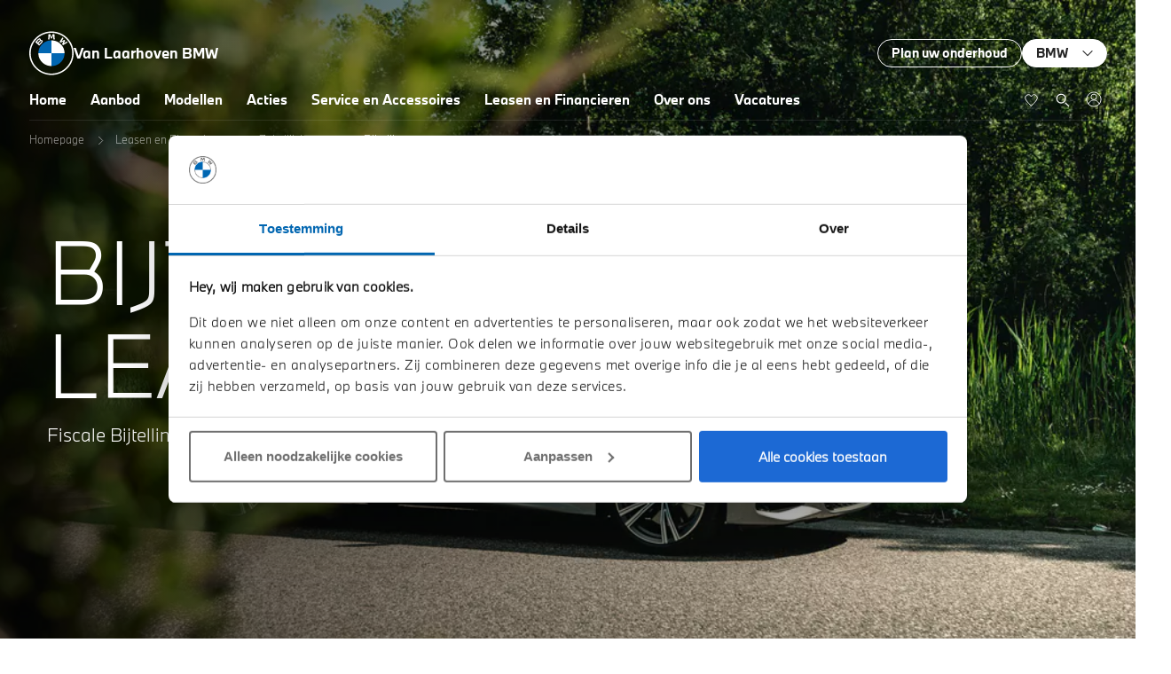

--- FILE ---
content_type: text/html; charset=UTF-8
request_url: https://www.vanlaarhovenbmw.nl/leasen-en-financieren/bijtelling
body_size: 21849
content:
<!DOCTYPE html>
<html class="no-js" lang="nl">
    <head><!-- Google Tag Manager -->
<script>(function(w,d,s,l,i){w[l]=w[l]||[];w[l].push({'gtm.start':
new Date().getTime(),event:'gtm.js'});var f=d.getElementsByTagName(s)[0],
j=d.createElement(s),dl=l!='dataLayer'?'&l='+l:'';j.async=true;j.src=
'https://www.googletagmanager.com/gtm.js?id='+i+dl;f.parentNode.insertBefore(j,f);
})(window,document,'script','dataLayer','GTM-P7SSVP8');</script>
<!-- End Google Tag Manager -->
<script>
  !function(e,t,n,r,o,i,u,c,a,l){a=n.getElementsByTagName("head")[0],(l=n.createElement("script")).async=1,l.src=t,a.appendChild(l),r=n.cookie;try{if(i=(" "+r).match(new RegExp("[; ]_tdbu=([^\s;]*)")))for(u in o=decodeURI(i[1]).split("||"))(c=o[u].split("~~"))[1]&&(r.indexOf(c[0]+"=")>-1||(n.cookie=c[0]+"="+c[1]+";path=/;max-age=604800;domain=."+e,n.cookie="_1=1"))}catch(e){}
  }("vanlaarhovenbmw.nl","https://o1.vanlaarhovenbmw.nl/seut.js",document)
</script><!-- Server Google Tag Manager -->
<script>(function(w,d,s,l,i){w[l]=w[l]||[];w[l].push({'gtm.start':new Date().getTime(),event:'gtm.js'});var f=d.getElementsByTagName(s)[0],j=d.createElement(s);j.async=true;j.src="https://load.innovation.vanlaarhovenbmw.nl/8viqxjumxkdld.js?"+i;f.parentNode.insertBefore(j,f);})(window,document,'script','dataLayer','3=aWQ9R1RNLU1IVkNONERY&sort=desc');</script>
<!-- End Server Google Tag Manager --><!-- Google Tag Manager -->
<script>(function(w,d,s,l,i){w[l]=w[l]||[];w[l].push({'gtm.start':
new Date().getTime(),event:'gtm.js'});var f=d.getElementsByTagName(s)[0],
j=d.createElement(s),dl=l!='dataLayer'?'&l='+l:'';j.async=true;j.src=
'https://www.googletagmanager.com/gtm.js?id='+i+dl;f.parentNode.insertBefore(j,f);
})(window,document,'script','dataLayer','GTM-TXJKPCCB');</script>
<!-- End Google Tag Manager -->

                <!-- Webstores Digital Partner - www.webstores.nl -->
        <meta charset="utf-8">
                                                            
            
<title>BMW Bijtelling • Uitleg over bijtelling • Van Laarhoven</title><meta name="description" content="BMW Bijtelling  •  Wilt u profiteren van een BMW met het gunstige 8% bijtellingpercentage? Wij helpen u graag hiermee! | Bekijk hier de mogelijkheden."><meta name="robots" content="index,follow"><link rel="canonical" href="https://www.vanlaarhovenbmw.nl/leasen-en-financieren/bijtelling">                        <meta name="viewport" content="width=device-width, initial-scale=1">
        <link href="/build/manifest.json" rel="manifest">
                    <link href="/build/app/img/favicons/favicon.ea729a12b1ea581a28e8d80fb3c0caad.ico" rel="shortcut icon">
            <link rel="apple-touch-icon" href="/build/app/img/favicons/apple-touch-icon.915cb4c3da42b8b43c286625ce3bdc21.png">
                            <link href="/build/app/css/default.df4c24ae0fb6e0cd4e18.css" rel="stylesheet">
        
                    <script>
        window.dataLayer.push({
            'event': 'overige',
            'dealer': 'Van Laarhoven BMW',
            'page': 'bijtelling',
        });
    </script>
            
    <meta name="google-site-verification" content="vYUJce04Z5sdC95nM2eAsBy4dC3hEnKVYcu-vwFM8Bk" /><meta name="facebook-domain-verification" content="ddotwbhaqghfkj0ixwqgq1acqkorpd" /></head>

            
                                                                                                                                                                                                    
    <body itemscope itemtype="http://schema.org/WebPage" ><!-- Google Tag Manager (noscript) -->
<noscript><iframe src="https://www.googletagmanager.com/ns.html?id=GTM-P7SSVP8"
height="0" width="0" style="display:none;visibility:hidden"></iframe></noscript>
<!-- End Google Tag Manager (noscript) -->
<!-- Google Server Tag Manager (noscript) -->
<noscript><iframe src="https://load.innovation.vanlaarhovenbmw.nl/ns.html?id=GTM-MHVCN4DX" height="0" width="0" style="display:none;visibility:hidden"></iframe></noscript>
<!-- End Server Google Tag Manager (noscript) --><!-- Google Tag Manager (noscript) -->
<noscript><iframe src="https://www.googletagmanager.com/ns.html?id=GTM-TXJKPCCB"
height="0" width="0" style="display:none;visibility:hidden"></iframe></noscript>
<!-- End Google Tag Manager (noscript) -->

        <div id="autochat-root" style="display: none"></div><div id="autochat-chat-overlay"></div>
        <div class="ie-alert">
            <div class="row">
                <div class="col-12">
                    <h4 class="text-white">Uw browser wordt niet ondersteund.</h4>
                    <p>Uw ervaring op onze website én uw veiligheid staan bij ons hoog in het vaandel. Daarom raden wij u aan een andere internetbrowser dan Internet Explorer te kiezen. Om u de beste online beleving te bieden, vragen we u om onze website te bezoeken op een andere, door ons ondersteunde browser:</p>
                    <ul>
                        <li>Google Chrome</li>
                        <li>Mozilla Firefox</li>
                        <li>Apple Safari</li>
                        <li>Microsoft Edge</li>
                        <li>Opera</li>
                    </ul>
                </div>
            </div>
        </div>
                    
    
    


    <header class="main-header main-header--sticky">
                    


    <div class="header">
        <div class="header__overlay"></div>
        <div class="header__wrapper">
            <div class="header__inner d-flex flex-column position-relative">
                <div class="header__meta d-flex align-items-center justify-content-between">
                                        <a class="header__logo-link d-flex align-items-center" href="/" title="Van Laarhoven BMW">
                        <div class="header__logo-image">
                            <svg width="50" height="50" xmlns="http://www.w3.org/2000/svg"><g fill-rule="nonzero" fill="none"><path d="M25 .463C11.226.463 0 11.482 0 25c0 13.519 11.226 24.537 25 24.537S50 38.611 50 25C50 11.389 38.774.463 25 .463ZM48.396 25c0 12.685-10.471 22.963-23.396 22.963S1.604 37.685 1.604 25 12.075 2.037 25 2.037 48.396 12.315 48.396 25Z" fill="#FFF"/><g fill="#FFF"><path d="M36.979 14.696c.377.37.849.926 1.132 1.296l5.094-3.148c-.283-.278-.66-.833-.943-1.111l-3.208 2.037-.188.185.188-.278L40.47 10.9 39.432 9.88l-2.83 1.39-.284.184.19-.185 2.075-3.148c-.378-.278-.755-.556-1.227-.926l-3.207 4.907c.377.278.943.741 1.32 1.019l3.02-1.574.188-.093-.189.185-1.51 3.056ZM25.47 8.4l1.414-3.056.095-.278v.278l.188 4.074c.472 0 .944.093 1.51.185l-.189-5.926c-.66-.092-1.415-.092-2.075-.185l-1.321 3.334-.094.277-.095-.277-1.32-3.334c-.66 0-1.416.093-2.076.185l-.189 5.926c.472-.092 1.038-.185 1.51-.185l.189-4.074v-.278l.094.278L24.526 8.4h.943ZM14.337 13.215c.755-.834 1.227-1.76.472-2.686-.472-.463-1.132-.555-1.792-.37h-.095v-.093c.095-.277.189-1.018-.472-1.481-.283-.278-.754-.37-1.132-.278-.754.093-1.32.556-2.924 2.315-.472.555-1.132 1.296-1.604 1.852l4.34 3.981c1.51-1.574 2.075-2.13 3.207-3.24Zm-5.66-1.019c.849-1.019 1.792-1.944 2.17-2.315.094-.092.283-.278.471-.278.283-.092.566.093.66.37.095.279-.094.556-.282.742-.472.462-2.17 2.222-2.17 2.222l-.85-.741Zm1.698 1.574s1.604-1.667 2.17-2.222c.188-.185.377-.37.472-.37a.611.611 0 0 1 .566 0c.188.092.283.277.188.555-.094.278-.283.463-.377.648-.189.278-2.17 2.222-2.17 2.315l-.849-.926Z"/></g><path d="M25 10.463V25H10.189c0-7.963 6.603-14.537 14.811-14.537ZM39.811 25c0 8.056-6.603 14.537-14.811 14.537V25h14.811Z" fill="#0166B1"/><path d="M39.811 25H25V10.463c8.208 0 14.811 6.574 14.811 14.537ZM25 39.537c-8.208 0-14.811-6.481-14.811-14.537H25v14.537Z" fill="#FFF"/></g></svg>
                        </div>
                        <p class="mb-0 font-weight-bold">Van Laarhoven BMW</p>
                    </a>
                                        

<div class="header__meta-links d-none d-xl-flex gap-1">
                                        
    <a href="https://vanlaarhoven.1iplanning.nl/" class="btn header__meta-link" title="Plan uw onderhoud" target="_blank"  >
                    <span class="btn-text">Plan uw onderhoud</span>
            </a>

                                                                <button class="btn header__meta-link header__meta-link--white header__meta-link--dropdown justify-content-between position-relative">
                <span class="btn-text mr-0">BMW</span>
                
<svg class="icon icon--10 toggle__icon icon--chevron-down">
    <use xlink:href="/build/app/img/symbols.6187569dccd6870fc35c.svg#chevron-down"></use>
</svg>

                <div class="header__meta-dropdown d-flex flex-column position-absolute">
                                            <a href="https://www.vanlaarhovenmini.nl" class="btn header__meta-link header__meta-dropdown-item">MINI</a>
                                    </div>
            </button>
            </div>
                </div>
                <div class="header__nav">
                    <nav class="main-header__nav">
                        <div class="main-header__wrapper" data-toggler data-toggler-observe="[data-toggle-navigation]">
                            

<div class="header__meta-links d-flex flex-wrap d-xl-none gap-1">
                                        
    <a href="https://vanlaarhoven.1iplanning.nl/" class="btn header__meta-link" title="Plan uw onderhoud" target="_blank"  >
                    <span class="btn-text">Plan uw onderhoud</span>
            </a>

                                                                <button class="btn header__meta-link header__meta-link--white header__meta-link--dropdown justify-content-between position-relative">
                <span class="btn-text mr-0">BMW</span>
                
<svg class="icon icon--10 toggle__icon icon--chevron-down">
    <use xlink:href="/build/app/img/symbols.6187569dccd6870fc35c.svg#chevron-down"></use>
</svg>

                <div class="header__meta-dropdown d-flex flex-column position-absolute">
                                            <a href="https://www.vanlaarhovenmini.nl" class="btn header__meta-link header__meta-dropdown-item">MINI</a>
                                    </div>
            </button>
            </div>
                            <ul class="nav nav--primary">
                                        <li class="nav-item   ">
                    <div class="nav-link-wrapper d-flex align-items-center">
                        <a
                            class="nav-link d-flex align-items-center justify-content-between flex-grow-1 click-utag-trackable"
                            href="https://www.vanlaarhovenbmw.nl/"
                            title="Home"
                            data-event-category="Hoofdmenu"
                            data-event-action="Home"
                                                    >
                            Home
                                                    </a>
                    </div>

                    
                </li>
                                                <li class="nav-item   ">
                    <div class="nav-link-wrapper d-flex align-items-center">
                        <a
                            class="nav-link d-flex align-items-center justify-content-between flex-grow-1 click-utag-trackable"
                            href="https://www.vanlaarhovenbmw.nl/aanbod"
                            title="Aanbod"
                            data-event-category="Hoofdmenu"
                            data-event-action="Aanbod"
                                                    >
                            Aanbod
                                                    </a>
                    </div>

                    
                </li>
                                                <li class="nav-item  nav-item--dropdown nav-item--series">
                    <div class="nav-link-wrapper d-flex align-items-center">
                        <a
                            class="nav-link d-flex align-items-center justify-content-between flex-grow-1 click-utag-trackable"
                            href="https://www.vanlaarhovenbmw.nl/bmw-modellen"
                            title="Modellen"
                            data-event-category="Hoofdmenu"
                            data-event-action="Modellen"
                                                            data-toggle-modellen
                                data-prevent-default
                                                    >
                            Modellen
                                                            
<svg class="icon icon--10 icon--chevron-right d-xl-none">
    <use xlink:href="/build/app/img/symbols.6187569dccd6870fc35c.svg#chevron-right"></use>
</svg>
                                                    </a>
                    </div>

                                            
<div class="nav__dropdown nav__dropdown--series" data-toggler data-toggler-observe="[data-toggle-modellen]">
    <a
        class="d-flex align-items-center text-white text-decoration-none mb-3 d-xl-none"
        href="#0"
        title="terug"
        data-toggle-modellen
        data-close-models="true"
    >
        
<svg class="icon icon--10 icon--chevron-right icon--reversed mr-1 mt-0">
    <use xlink:href="/build/app/img/symbols.6187569dccd6870fc35c.svg#chevron-right"></use>
</svg>
        Terug
    </a>
    <div class="d-flex align-items-xl-center flex-column flex-xl-row flex-grow-1 flex-shrink-0 pt-xl-2 mb-xl-2 nav__dropdown-series">
        <ul class="nav nav--series flex-row">
            <p class="nav__title text--lg text-uppercase mb-2 mb-xl-3 mb-xl-5 d-xl-none">Series</p>
                            <li class="nav__item" data-models>
                                            <a
                            class="nav__link d-flex align-items-center justify-content-between text--sm"
                            href="#"
                            title="1"
                            data-toggle-1
                        >
                            1
                        </a>
                                        <div class="nav__submenu nav__submenu--models d-flex" data-toggler data-mobile-only="true" data-close-others="true" data-toggle-group="models" data-toggler-observe="[data-toggle-1]">
                        <div class="d-flex flex-grow-1 px-0">
                            <div class="nav__wrapper py-0 d-flex flex-grow-1 flex-column position-relative">
                                <div class="row gutters-lg-0 flex-grow-1 flex-shrink-0">
                                    <div class="col-12 col-xl-6 d-flex flex-column flex-grow-1">
                                        <div class="d-flex flex-column pr-lg-5">
                                            
                                                <p class="nav__title text--lg mb-3">BMW 1 Serie modellen</p>
                                            
                                                                                            <div class="row gutters-lg-4">
                                                                                                            <div class="col-12 col-lg-6">
                                                            <ul class="nav__submenu-items list bust-out-spacer-1 mx-lg-0">
                                                                                                                                                                                                            <li class="list__item">
                                                                                                                                                        <div
                                                                                class="list__link flex-column align-items-start position-relative click-utag-trackable"
                                                                                data-event-category="Hoofdmenu"
                                                                                data-event-label="1 serie uitvoeringen - BMW 1 Serie"
                                                                                data-event-action="Modellen"
                                                                            >
                                                                                <span>BMW 1 Serie</span>
                                                                                <div class="list__link-content d-flex flex-column gap-1 d-xl-none">
        <div class="d-flex gap-1 mb-1 mt-2">
                <a href="https://www.vanlaarhovenbmw.nl/bmw-modellen/1-serie" class="btn btn-primary">Bekijken</a>
                    <a href="/aanbod?brand%5B0%5D=BMW&amp;serie%5BBMW%5D%5B0%5D=1+Serie" class="btn btn-outline-white">194 op voorraad</a>
            </div>
                        <div class="d-flex mt-1">
                <p class="nav__right-the mr-1 mb-0">THE</p>
                
<svg class="icon icon--68 nav__right-icon">
    <use xlink:href="/build/app/img/symbols.6187569dccd6870fc35c.svg#none"></use>
</svg>
            </div>
                <p class="nav__right-large mb-6">1</p>
                    <img class="nav__right-image img-fluid img--floated" src="https://anijhiiaio.cloudimg.io/v7/https://s3.eu-central-1.amazonaws.com/vanlaarhovenbmw-nl/08/1-serie.png?v=1-0&amp;width=760" alt="BMW 1 Serie">
                <span class="list__link-close d-flex align-items-center justify-content-center position-absolute">
        
<svg class="icon icon--16 icon--cross">
    <use xlink:href="/build/app/img/symbols.6187569dccd6870fc35c.svg#cross"></use>
</svg>
    </span>
</div>
                                                                            </div>
                                                                        </li>
                                                                                                                                                                                                                                                                    </ul>
                                                        </div>
                                                                                                    </div>
                                                                                    </div>
                                    </div>
                                    <div class="col-12 col-xl-6 d-none d-xl-block">
                                                                                    <div class="nav__right">
                                                                                                    <div class="d-flex justify-content-end align-items-baseline nav__right-content">
        <div class="d-flex gap-1">
                        <a href="https://www.vanlaarhovenbmw.nl/bmw-modellen/1-serie" class="btn btn-primary">Bekijken</a>
                    <a href="/aanbod?brand%5B0%5D=BMW&amp;serie%5BBMW%5D%5B0%5D=1+Serie" class="btn btn-outline-white">194 op voorraad</a>
            </div>
</div>
<div class="nav__right-type d-flex flex-column gap-3">
                        <div class="d-flex">
                <p class="nav__right-the mr-1 mb-0">THE</p>
                
<svg class="icon icon--68 nav__right-icon">
    <use xlink:href="/build/app/img/symbols.6187569dccd6870fc35c.svg#none"></use>
</svg>
            </div>
                <p class="nav__right-large">1</p>
    </div>
                                                                                                                                                <figure class="nav__background">
                                                                                                            <img class="img-fluid img--floated" src="https://anijhiiaio.cloudimg.io/v7/https://s3.eu-central-1.amazonaws.com/vanlaarhovenbmw-nl/08/1-serie.png?v=1-0&amp;width=760" alt="BMW 1 Serie">
                                                                                                    </figure>
                                            </div>
                                                                            </div>
                                </div>
                            </div>
                        </div>
                    </div>
                </li>
                            <li class="nav__item" data-models>
                                            <a
                            class="nav__link d-flex align-items-center justify-content-between text--sm"
                            href="#"
                            title="2"
                            data-toggle-2
                        >
                            2
                        </a>
                                        <div class="nav__submenu nav__submenu--models d-flex" data-toggler data-mobile-only="true" data-close-others="true" data-toggle-group="models" data-toggler-observe="[data-toggle-2]">
                        <div class="d-flex flex-grow-1 px-0">
                            <div class="nav__wrapper py-0 d-flex flex-grow-1 flex-column position-relative">
                                <div class="row gutters-lg-0 flex-grow-1 flex-shrink-0">
                                    <div class="col-12 col-xl-6 d-flex flex-column flex-grow-1">
                                        <div class="d-flex flex-column pr-lg-5">
                                            
                                                <p class="nav__title text--lg mb-3">BMW 2 Serie modellen</p>
                                            
                                                                                            <div class="row gutters-lg-4">
                                                                                                            <div class="col-12 col-lg-6">
                                                            <ul class="nav__submenu-items list bust-out-spacer-1 mx-lg-0">
                                                                                                                                                                                                            <li class="list__item">
                                                                                                                                                        <div
                                                                                class="list__link flex-column align-items-start position-relative click-utag-trackable"
                                                                                data-event-category="Hoofdmenu"
                                                                                data-event-label="2 serie uitvoeringen - BMW 2 Serie Coupé"
                                                                                data-event-action="Modellen"
                                                                            >
                                                                                <span>BMW 2 Serie Coupé</span>
                                                                                <div class="list__link-content d-flex flex-column gap-1 d-xl-none">
        <div class="d-flex gap-1 mb-1 mt-2">
                <a href="https://www.vanlaarhovenbmw.nl/bmw-modellen/2-serie/coupe" class="btn btn-primary">Bekijken</a>
                    <a href="/aanbod?brand%5B0%5D=BMW&amp;serie%5BBMW%5D%5B0%5D=2+Serie&amp;uitvoering%5B2+Serie%5D%5B0%5D=Coupe" class="btn btn-outline-white">9 op voorraad</a>
            </div>
                        <div class="d-flex mt-1">
                <p class="nav__right-the mr-1 mb-0">THE</p>
                
<svg class="icon icon--68 nav__right-icon">
    <use xlink:href="/build/app/img/symbols.6187569dccd6870fc35c.svg#none"></use>
</svg>
            </div>
                <p class="nav__right-large mb-6">2</p>
                    <img class="nav__right-image img-fluid img--floated" src="https://anijhiiaio.cloudimg.io/v7/https://s3.eu-central-1.amazonaws.com/vanlaarhovenbmw-nl/07/2-coupe.png?v=1-0&amp;width=760" alt="BMW 2 Serie Coupé">
                <span class="list__link-close d-flex align-items-center justify-content-center position-absolute">
        
<svg class="icon icon--16 icon--cross">
    <use xlink:href="/build/app/img/symbols.6187569dccd6870fc35c.svg#cross"></use>
</svg>
    </span>
</div>
                                                                            </div>
                                                                        </li>
                                                                                                                                                                                                                                                                                                                                                    <li class="list__item">
                                                                                                                                                        <div
                                                                                class="list__link flex-column align-items-start position-relative click-utag-trackable"
                                                                                data-event-category="Hoofdmenu"
                                                                                data-event-label="2 serie uitvoeringen - BMW 2 Serie Gran Coupé"
                                                                                data-event-action="Modellen"
                                                                            >
                                                                                <span>BMW 2 Serie Gran Coupé</span>
                                                                                <div class="list__link-content d-flex flex-column gap-1 d-xl-none">
        <div class="d-flex gap-1 mb-1 mt-2">
                <a href="https://www.vanlaarhovenbmw.nl/bmw-modellen/2-serie/gran-coupe" class="btn btn-primary">Bekijken</a>
                    <a href="/aanbod?brand%5B0%5D=BMW&amp;serie%5BBMW%5D%5B0%5D=2+Serie&amp;uitvoering%5B2+Serie%5D%5B0%5D=Gran+Coupe" class="btn btn-outline-white">47 op voorraad</a>
            </div>
                        <div class="d-flex mt-1">
                <p class="nav__right-the mr-1 mb-0">THE</p>
                
<svg class="icon icon--68 nav__right-icon">
    <use xlink:href="/build/app/img/symbols.6187569dccd6870fc35c.svg#none"></use>
</svg>
            </div>
                <p class="nav__right-large mb-6">2</p>
                    <img class="nav__right-image img-fluid img--floated" src="https://anijhiiaio.cloudimg.io/v7/https://s3.eu-central-1.amazonaws.com/vanlaarhovenbmw-nl/01/2-gc.png?v=1-0&amp;width=760" alt="BMW 2 Serie Gran Coupé">
                <span class="list__link-close d-flex align-items-center justify-content-center position-absolute">
        
<svg class="icon icon--16 icon--cross">
    <use xlink:href="/build/app/img/symbols.6187569dccd6870fc35c.svg#cross"></use>
</svg>
    </span>
</div>
                                                                            </div>
                                                                        </li>
                                                                                                                                                                                                                                                                    </ul>
                                                        </div>
                                                                                                            <div class="col-12 col-lg-6">
                                                            <ul class="nav__submenu-items list bust-out-spacer-1 mx-lg-0">
                                                                                                                                                                                                            <li class="list__item">
                                                                                                                                                        <div
                                                                                class="list__link flex-column align-items-start position-relative click-utag-trackable"
                                                                                data-event-category="Hoofdmenu"
                                                                                data-event-label="2 serie uitvoeringen - BMW 2 Serie Active Tourer"
                                                                                data-event-action="Modellen"
                                                                            >
                                                                                <span>BMW 2 Serie Active Tourer</span>
                                                                                <div class="list__link-content d-flex flex-column gap-1 d-xl-none">
        <div class="d-flex gap-1 mb-1 mt-2">
                <a href="https://www.vanlaarhovenbmw.nl/bmw-modellen/2-serie/active-tourer" class="btn btn-primary">Bekijken</a>
                    <a href="/aanbod?brand%5B0%5D=BMW&amp;serie%5BBMW%5D%5B0%5D=2+Serie&amp;uitvoering%5B2+Serie%5D%5B0%5D=Active+Tourer" class="btn btn-outline-white">45 op voorraad</a>
            </div>
                        <div class="d-flex mt-1">
                <p class="nav__right-the mr-1 mb-0">THE</p>
                
<svg class="icon icon--68 nav__right-icon">
    <use xlink:href="/build/app/img/symbols.6187569dccd6870fc35c.svg#none"></use>
</svg>
            </div>
                <p class="nav__right-large mb-6">2</p>
                    <img class="nav__right-image img-fluid img--floated" src="https://anijhiiaio.cloudimg.io/v7/https://s3.eu-central-1.amazonaws.com/vanlaarhovenbmw-nl/07/2-at.png?v=1-0&amp;width=760" alt="BMW 2 Serie Active Tourer">
                <span class="list__link-close d-flex align-items-center justify-content-center position-absolute">
        
<svg class="icon icon--16 icon--cross">
    <use xlink:href="/build/app/img/symbols.6187569dccd6870fc35c.svg#cross"></use>
</svg>
    </span>
</div>
                                                                            </div>
                                                                        </li>
                                                                                                                                                                                                                                                                    </ul>
                                                        </div>
                                                                                                    </div>
                                                                                    </div>
                                    </div>
                                    <div class="col-12 col-xl-6 d-none d-xl-block">
                                                                                    <div class="nav__right">
                                                                                                    <div class="d-flex justify-content-end align-items-baseline nav__right-content">
        <div class="d-flex gap-1">
                        <a href="https://www.vanlaarhovenbmw.nl/bmw-modellen/2-serie/coupe" class="btn btn-primary">Bekijken</a>
                    <a href="/aanbod?brand%5B0%5D=BMW&amp;serie%5BBMW%5D%5B0%5D=2+Serie&amp;uitvoering%5B2+Serie%5D%5B0%5D=Coupe" class="btn btn-outline-white">9 op voorraad</a>
            </div>
</div>
<div class="nav__right-type d-flex flex-column gap-3">
                        <div class="d-flex">
                <p class="nav__right-the mr-1 mb-0">THE</p>
                
<svg class="icon icon--68 nav__right-icon">
    <use xlink:href="/build/app/img/symbols.6187569dccd6870fc35c.svg#none"></use>
</svg>
            </div>
                <p class="nav__right-large">2</p>
    </div>
                                                                                                                                                <figure class="nav__background">
                                                                                                            <img class="img-fluid img--floated" src="https://anijhiiaio.cloudimg.io/v7/https://s3.eu-central-1.amazonaws.com/vanlaarhovenbmw-nl/07/2-coupe.png?v=1-0&amp;width=760" alt="BMW 2 Serie Coupé">
                                                                                                    </figure>
                                            </div>
                                                                                    <div class="nav__right">
                                                                                                    <div class="d-flex justify-content-end align-items-baseline nav__right-content">
        <div class="d-flex gap-1">
                        <a href="https://www.vanlaarhovenbmw.nl/bmw-modellen/2-serie/gran-coupe" class="btn btn-primary">Bekijken</a>
                    <a href="/aanbod?brand%5B0%5D=BMW&amp;serie%5BBMW%5D%5B0%5D=2+Serie&amp;uitvoering%5B2+Serie%5D%5B0%5D=Gran+Coupe" class="btn btn-outline-white">47 op voorraad</a>
            </div>
</div>
<div class="nav__right-type d-flex flex-column gap-3">
                        <div class="d-flex">
                <p class="nav__right-the mr-1 mb-0">THE</p>
                
<svg class="icon icon--68 nav__right-icon">
    <use xlink:href="/build/app/img/symbols.6187569dccd6870fc35c.svg#none"></use>
</svg>
            </div>
                <p class="nav__right-large">2</p>
    </div>
                                                                                                                                                <figure class="nav__background">
                                                                                                            <img class="img-fluid img--floated" src="https://anijhiiaio.cloudimg.io/v7/https://s3.eu-central-1.amazonaws.com/vanlaarhovenbmw-nl/01/2-gc.png?v=1-0&amp;width=760" alt="BMW 2 Serie Gran Coupé">
                                                                                                    </figure>
                                            </div>
                                                                                    <div class="nav__right">
                                                                                                    <div class="d-flex justify-content-end align-items-baseline nav__right-content">
        <div class="d-flex gap-1">
                        <a href="https://www.vanlaarhovenbmw.nl/bmw-modellen/2-serie/active-tourer" class="btn btn-primary">Bekijken</a>
                    <a href="/aanbod?brand%5B0%5D=BMW&amp;serie%5BBMW%5D%5B0%5D=2+Serie&amp;uitvoering%5B2+Serie%5D%5B0%5D=Active+Tourer" class="btn btn-outline-white">45 op voorraad</a>
            </div>
</div>
<div class="nav__right-type d-flex flex-column gap-3">
                        <div class="d-flex">
                <p class="nav__right-the mr-1 mb-0">THE</p>
                
<svg class="icon icon--68 nav__right-icon">
    <use xlink:href="/build/app/img/symbols.6187569dccd6870fc35c.svg#none"></use>
</svg>
            </div>
                <p class="nav__right-large">2</p>
    </div>
                                                                                                                                                <figure class="nav__background">
                                                                                                            <img class="img-fluid img--floated" src="https://anijhiiaio.cloudimg.io/v7/https://s3.eu-central-1.amazonaws.com/vanlaarhovenbmw-nl/07/2-at.png?v=1-0&amp;width=760" alt="BMW 2 Serie Active Tourer">
                                                                                                    </figure>
                                            </div>
                                                                            </div>
                                </div>
                            </div>
                        </div>
                    </div>
                </li>
                            <li class="nav__item" data-models>
                                            <a
                            class="nav__link d-flex align-items-center justify-content-between text--sm"
                            href="#"
                            title="3"
                            data-toggle-3
                        >
                            3
                        </a>
                                        <div class="nav__submenu nav__submenu--models d-flex" data-toggler data-mobile-only="true" data-close-others="true" data-toggle-group="models" data-toggler-observe="[data-toggle-3]">
                        <div class="d-flex flex-grow-1 px-0">
                            <div class="nav__wrapper py-0 d-flex flex-grow-1 flex-column position-relative">
                                <div class="row gutters-lg-0 flex-grow-1 flex-shrink-0">
                                    <div class="col-12 col-xl-6 d-flex flex-column flex-grow-1">
                                        <div class="d-flex flex-column pr-lg-5">
                                            
                                                <p class="nav__title text--lg mb-3">BMW 3 Serie modellen</p>
                                            
                                                                                            <div class="row gutters-lg-4">
                                                                                                            <div class="col-12 col-lg-6">
                                                            <ul class="nav__submenu-items list bust-out-spacer-1 mx-lg-0">
                                                                                                                                                                                                            <li class="list__item">
                                                                                                                                                        <div
                                                                                class="list__link flex-column align-items-start position-relative click-utag-trackable"
                                                                                data-event-category="Hoofdmenu"
                                                                                data-event-label="3 serie uitvoeringen - BMW 3 Serie Sedan"
                                                                                data-event-action="Modellen"
                                                                            >
                                                                                <span>BMW 3 Serie Sedan</span>
                                                                                <div class="list__link-content d-flex flex-column gap-1 d-xl-none">
        <div class="d-flex gap-1 mb-1 mt-2">
                <a href="https://www.vanlaarhovenbmw.nl/bmw-modellen/3-serie/sedan" class="btn btn-primary">Bekijken</a>
                    <a href="/aanbod?brand%5B0%5D=BMW&amp;serie%5BBMW%5D%5B0%5D=3+Serie&amp;uitvoering%5B3+Serie%5D%5B0%5D=Sedan" class="btn btn-outline-white">101 op voorraad</a>
            </div>
                        <div class="d-flex mt-1">
                <p class="nav__right-the mr-1 mb-0">THE</p>
                
<svg class="icon icon--68 nav__right-icon">
    <use xlink:href="/build/app/img/symbols.6187569dccd6870fc35c.svg#none"></use>
</svg>
            </div>
                <p class="nav__right-large mb-6">3</p>
                    <img class="nav__right-image img-fluid img--floated" src="https://anijhiiaio.cloudimg.io/v7/https://s3.eu-central-1.amazonaws.com/vanlaarhovenbmw-nl/04/3-sedan.png?v=1-0&amp;width=760" alt="BMW 3 Serie Sedan">
                <span class="list__link-close d-flex align-items-center justify-content-center position-absolute">
        
<svg class="icon icon--16 icon--cross">
    <use xlink:href="/build/app/img/symbols.6187569dccd6870fc35c.svg#cross"></use>
</svg>
    </span>
</div>
                                                                            </div>
                                                                        </li>
                                                                                                                                                                                                                                                                    </ul>
                                                        </div>
                                                                                                            <div class="col-12 col-lg-6">
                                                            <ul class="nav__submenu-items list bust-out-spacer-1 mx-lg-0">
                                                                                                                                                                                                            <li class="list__item">
                                                                                                                                                        <div
                                                                                class="list__link flex-column align-items-start position-relative click-utag-trackable"
                                                                                data-event-category="Hoofdmenu"
                                                                                data-event-label="3 serie uitvoeringen - BMW 3 Serie Touring"
                                                                                data-event-action="Modellen"
                                                                            >
                                                                                <span>BMW 3 Serie Touring</span>
                                                                                <div class="list__link-content d-flex flex-column gap-1 d-xl-none">
        <div class="d-flex gap-1 mb-1 mt-2">
                <a href="https://www.vanlaarhovenbmw.nl/bmw-modellen/3-serie/touring" class="btn btn-primary">Bekijken</a>
                    <a href="/aanbod?brand%5B0%5D=BMW&amp;serie%5BBMW%5D%5B0%5D=3+Serie&amp;uitvoering%5B3+Serie%5D%5B0%5D=Touring" class="btn btn-outline-white">136 op voorraad</a>
            </div>
                        <div class="d-flex mt-1">
                <p class="nav__right-the mr-1 mb-0">THE</p>
                
<svg class="icon icon--68 nav__right-icon">
    <use xlink:href="/build/app/img/symbols.6187569dccd6870fc35c.svg#none"></use>
</svg>
            </div>
                <p class="nav__right-large mb-6">3</p>
                    <img class="nav__right-image img-fluid img--floated" src="https://anijhiiaio.cloudimg.io/v7/https://s3.eu-central-1.amazonaws.com/vanlaarhovenbmw-nl/07/3-touring.png?v=1-0&amp;width=760" alt="BMW 3 Serie Touring">
                <span class="list__link-close d-flex align-items-center justify-content-center position-absolute">
        
<svg class="icon icon--16 icon--cross">
    <use xlink:href="/build/app/img/symbols.6187569dccd6870fc35c.svg#cross"></use>
</svg>
    </span>
</div>
                                                                            </div>
                                                                        </li>
                                                                                                                                                                                                                                                                    </ul>
                                                        </div>
                                                                                                    </div>
                                                                                    </div>
                                    </div>
                                    <div class="col-12 col-xl-6 d-none d-xl-block">
                                                                                    <div class="nav__right">
                                                                                                    <div class="d-flex justify-content-end align-items-baseline nav__right-content">
        <div class="d-flex gap-1">
                        <a href="https://www.vanlaarhovenbmw.nl/bmw-modellen/3-serie/sedan" class="btn btn-primary">Bekijken</a>
                    <a href="/aanbod?brand%5B0%5D=BMW&amp;serie%5BBMW%5D%5B0%5D=3+Serie&amp;uitvoering%5B3+Serie%5D%5B0%5D=Sedan" class="btn btn-outline-white">101 op voorraad</a>
            </div>
</div>
<div class="nav__right-type d-flex flex-column gap-3">
                        <div class="d-flex">
                <p class="nav__right-the mr-1 mb-0">THE</p>
                
<svg class="icon icon--68 nav__right-icon">
    <use xlink:href="/build/app/img/symbols.6187569dccd6870fc35c.svg#none"></use>
</svg>
            </div>
                <p class="nav__right-large">3</p>
    </div>
                                                                                                                                                <figure class="nav__background">
                                                                                                            <img class="img-fluid img--floated" src="https://anijhiiaio.cloudimg.io/v7/https://s3.eu-central-1.amazonaws.com/vanlaarhovenbmw-nl/04/3-sedan.png?v=1-0&amp;width=760" alt="BMW 3 Serie Sedan">
                                                                                                    </figure>
                                            </div>
                                                                                    <div class="nav__right">
                                                                                                    <div class="d-flex justify-content-end align-items-baseline nav__right-content">
        <div class="d-flex gap-1">
                        <a href="https://www.vanlaarhovenbmw.nl/bmw-modellen/3-serie/touring" class="btn btn-primary">Bekijken</a>
                    <a href="/aanbod?brand%5B0%5D=BMW&amp;serie%5BBMW%5D%5B0%5D=3+Serie&amp;uitvoering%5B3+Serie%5D%5B0%5D=Touring" class="btn btn-outline-white">136 op voorraad</a>
            </div>
</div>
<div class="nav__right-type d-flex flex-column gap-3">
                        <div class="d-flex">
                <p class="nav__right-the mr-1 mb-0">THE</p>
                
<svg class="icon icon--68 nav__right-icon">
    <use xlink:href="/build/app/img/symbols.6187569dccd6870fc35c.svg#none"></use>
</svg>
            </div>
                <p class="nav__right-large">3</p>
    </div>
                                                                                                                                                <figure class="nav__background">
                                                                                                            <img class="img-fluid img--floated" src="https://anijhiiaio.cloudimg.io/v7/https://s3.eu-central-1.amazonaws.com/vanlaarhovenbmw-nl/07/3-touring.png?v=1-0&amp;width=760" alt="BMW 3 Serie Touring">
                                                                                                    </figure>
                                            </div>
                                                                            </div>
                                </div>
                            </div>
                        </div>
                    </div>
                </li>
                            <li class="nav__item" data-models>
                                            <a
                            class="nav__link d-flex align-items-center justify-content-between text--sm"
                            href="#"
                            title="4"
                            data-toggle-4
                        >
                            4
                        </a>
                                        <div class="nav__submenu nav__submenu--models d-flex" data-toggler data-mobile-only="true" data-close-others="true" data-toggle-group="models" data-toggler-observe="[data-toggle-4]">
                        <div class="d-flex flex-grow-1 px-0">
                            <div class="nav__wrapper py-0 d-flex flex-grow-1 flex-column position-relative">
                                <div class="row gutters-lg-0 flex-grow-1 flex-shrink-0">
                                    <div class="col-12 col-xl-6 d-flex flex-column flex-grow-1">
                                        <div class="d-flex flex-column pr-lg-5">
                                            
                                                <p class="nav__title text--lg mb-3">BMW 4 Serie modellen</p>
                                            
                                                                                            <div class="row gutters-lg-4">
                                                                                                            <div class="col-12 col-lg-6">
                                                            <ul class="nav__submenu-items list bust-out-spacer-1 mx-lg-0">
                                                                                                                                                                                                            <li class="list__item">
                                                                                                                                                        <div
                                                                                class="list__link flex-column align-items-start position-relative click-utag-trackable"
                                                                                data-event-category="Hoofdmenu"
                                                                                data-event-label="4 serie uitvoeringen - BMW 4 Serie Cabrio"
                                                                                data-event-action="Modellen"
                                                                            >
                                                                                <span>BMW 4 Serie Cabrio</span>
                                                                                <div class="list__link-content d-flex flex-column gap-1 d-xl-none">
        <div class="d-flex gap-1 mb-1 mt-2">
                <a href="https://www.vanlaarhovenbmw.nl/bmw-modellen/4-serie/cabrio" class="btn btn-primary">Bekijken</a>
                    <a href="/aanbod?brand%5B0%5D=BMW&amp;serie%5BBMW%5D%5B0%5D=4+Serie&amp;uitvoering%5B4+Serie%5D%5B0%5D=Cabrio" class="btn btn-outline-white">35 op voorraad</a>
            </div>
                        <div class="d-flex mt-1">
                <p class="nav__right-the mr-1 mb-0">THE</p>
                
<svg class="icon icon--68 nav__right-icon">
    <use xlink:href="/build/app/img/symbols.6187569dccd6870fc35c.svg#none"></use>
</svg>
            </div>
                <p class="nav__right-large mb-6">4</p>
                    <img class="nav__right-image img-fluid img--floated" src="https://anijhiiaio.cloudimg.io/v7/https://s3.eu-central-1.amazonaws.com/vanlaarhovenbmw-nl/02/4-cabrio.png?v=1-0&amp;width=760" alt="BMW 4 Serie Cabrio">
                <span class="list__link-close d-flex align-items-center justify-content-center position-absolute">
        
<svg class="icon icon--16 icon--cross">
    <use xlink:href="/build/app/img/symbols.6187569dccd6870fc35c.svg#cross"></use>
</svg>
    </span>
</div>
                                                                            </div>
                                                                        </li>
                                                                                                                                                                                                                                                                                                                                                    <li class="list__item">
                                                                                                                                                        <div
                                                                                class="list__link flex-column align-items-start position-relative click-utag-trackable"
                                                                                data-event-category="Hoofdmenu"
                                                                                data-event-label="4 serie uitvoeringen - BMW 4 Serie Coupé"
                                                                                data-event-action="Modellen"
                                                                            >
                                                                                <span>BMW 4 Serie Coupé</span>
                                                                                <div class="list__link-content d-flex flex-column gap-1 d-xl-none">
        <div class="d-flex gap-1 mb-1 mt-2">
                <a href="https://www.vanlaarhovenbmw.nl/bmw-modellen/4-serie/coupe" class="btn btn-primary">Bekijken</a>
                    <a href="/aanbod?brand%5B0%5D=BMW&amp;serie%5BBMW%5D%5B0%5D=4+Serie&amp;uitvoering%5B4+Serie%5D%5B0%5D=Coupe" class="btn btn-outline-white">17 op voorraad</a>
            </div>
                        <div class="d-flex mt-1">
                <p class="nav__right-the mr-1 mb-0">THE</p>
                
<svg class="icon icon--68 nav__right-icon">
    <use xlink:href="/build/app/img/symbols.6187569dccd6870fc35c.svg#none"></use>
</svg>
            </div>
                <p class="nav__right-large mb-6">4</p>
                    <img class="nav__right-image img-fluid img--floated" src="https://anijhiiaio.cloudimg.io/v7/https://s3.eu-central-1.amazonaws.com/vanlaarhovenbmw-nl/01/4-coupe.png?v=1-0&amp;width=760" alt="BMW 4 Serie Coupé">
                <span class="list__link-close d-flex align-items-center justify-content-center position-absolute">
        
<svg class="icon icon--16 icon--cross">
    <use xlink:href="/build/app/img/symbols.6187569dccd6870fc35c.svg#cross"></use>
</svg>
    </span>
</div>
                                                                            </div>
                                                                        </li>
                                                                                                                                                                                                                                                                    </ul>
                                                        </div>
                                                                                                            <div class="col-12 col-lg-6">
                                                            <ul class="nav__submenu-items list bust-out-spacer-1 mx-lg-0">
                                                                                                                                                                                                            <li class="list__item">
                                                                                                                                                        <div
                                                                                class="list__link flex-column align-items-start position-relative click-utag-trackable"
                                                                                data-event-category="Hoofdmenu"
                                                                                data-event-label="4 serie uitvoeringen - BMW 4 Serie Gran Coupé"
                                                                                data-event-action="Modellen"
                                                                            >
                                                                                <span>BMW 4 Serie Gran Coupé</span>
                                                                                <div class="list__link-content d-flex flex-column gap-1 d-xl-none">
        <div class="d-flex gap-1 mb-1 mt-2">
                <a href="https://www.vanlaarhovenbmw.nl/bmw-modellen/4-serie/gran-coupe" class="btn btn-primary">Bekijken</a>
                    <a href="/aanbod?brand%5B0%5D=BMW&amp;serie%5BBMW%5D%5B0%5D=4+Serie&amp;uitvoering%5B4+Serie%5D%5B0%5D=Gran+Coupe" class="btn btn-outline-white">121 op voorraad</a>
            </div>
                        <div class="d-flex mt-1">
                <p class="nav__right-the mr-1 mb-0">THE</p>
                
<svg class="icon icon--68 nav__right-icon">
    <use xlink:href="/build/app/img/symbols.6187569dccd6870fc35c.svg#none"></use>
</svg>
            </div>
                <p class="nav__right-large mb-6">4</p>
                    <img class="nav__right-image img-fluid img--floated" src="https://anijhiiaio.cloudimg.io/v7/https://s3.eu-central-1.amazonaws.com/vanlaarhovenbmw-nl/10/4-gc.png?v=1-0&amp;width=760" alt="BMW 4 Serie Gran Coupé">
                <span class="list__link-close d-flex align-items-center justify-content-center position-absolute">
        
<svg class="icon icon--16 icon--cross">
    <use xlink:href="/build/app/img/symbols.6187569dccd6870fc35c.svg#cross"></use>
</svg>
    </span>
</div>
                                                                            </div>
                                                                        </li>
                                                                                                                                                                                                                                                                    </ul>
                                                        </div>
                                                                                                    </div>
                                                                                    </div>
                                    </div>
                                    <div class="col-12 col-xl-6 d-none d-xl-block">
                                                                                    <div class="nav__right">
                                                                                                    <div class="d-flex justify-content-end align-items-baseline nav__right-content">
        <div class="d-flex gap-1">
                        <a href="https://www.vanlaarhovenbmw.nl/bmw-modellen/4-serie/cabrio" class="btn btn-primary">Bekijken</a>
                    <a href="/aanbod?brand%5B0%5D=BMW&amp;serie%5BBMW%5D%5B0%5D=4+Serie&amp;uitvoering%5B4+Serie%5D%5B0%5D=Cabrio" class="btn btn-outline-white">35 op voorraad</a>
            </div>
</div>
<div class="nav__right-type d-flex flex-column gap-3">
                        <div class="d-flex">
                <p class="nav__right-the mr-1 mb-0">THE</p>
                
<svg class="icon icon--68 nav__right-icon">
    <use xlink:href="/build/app/img/symbols.6187569dccd6870fc35c.svg#none"></use>
</svg>
            </div>
                <p class="nav__right-large">4</p>
    </div>
                                                                                                                                                <figure class="nav__background">
                                                                                                            <img class="img-fluid img--floated" src="https://anijhiiaio.cloudimg.io/v7/https://s3.eu-central-1.amazonaws.com/vanlaarhovenbmw-nl/02/4-cabrio.png?v=1-0&amp;width=760" alt="BMW 4 Serie Cabrio">
                                                                                                    </figure>
                                            </div>
                                                                                    <div class="nav__right">
                                                                                                    <div class="d-flex justify-content-end align-items-baseline nav__right-content">
        <div class="d-flex gap-1">
                        <a href="https://www.vanlaarhovenbmw.nl/bmw-modellen/4-serie/coupe" class="btn btn-primary">Bekijken</a>
                    <a href="/aanbod?brand%5B0%5D=BMW&amp;serie%5BBMW%5D%5B0%5D=4+Serie&amp;uitvoering%5B4+Serie%5D%5B0%5D=Coupe" class="btn btn-outline-white">17 op voorraad</a>
            </div>
</div>
<div class="nav__right-type d-flex flex-column gap-3">
                        <div class="d-flex">
                <p class="nav__right-the mr-1 mb-0">THE</p>
                
<svg class="icon icon--68 nav__right-icon">
    <use xlink:href="/build/app/img/symbols.6187569dccd6870fc35c.svg#none"></use>
</svg>
            </div>
                <p class="nav__right-large">4</p>
    </div>
                                                                                                                                                <figure class="nav__background">
                                                                                                            <img class="img-fluid img--floated" src="https://anijhiiaio.cloudimg.io/v7/https://s3.eu-central-1.amazonaws.com/vanlaarhovenbmw-nl/01/4-coupe.png?v=1-0&amp;width=760" alt="BMW 4 Serie Coupé">
                                                                                                    </figure>
                                            </div>
                                                                                    <div class="nav__right">
                                                                                                    <div class="d-flex justify-content-end align-items-baseline nav__right-content">
        <div class="d-flex gap-1">
                        <a href="https://www.vanlaarhovenbmw.nl/bmw-modellen/4-serie/gran-coupe" class="btn btn-primary">Bekijken</a>
                    <a href="/aanbod?brand%5B0%5D=BMW&amp;serie%5BBMW%5D%5B0%5D=4+Serie&amp;uitvoering%5B4+Serie%5D%5B0%5D=Gran+Coupe" class="btn btn-outline-white">121 op voorraad</a>
            </div>
</div>
<div class="nav__right-type d-flex flex-column gap-3">
                        <div class="d-flex">
                <p class="nav__right-the mr-1 mb-0">THE</p>
                
<svg class="icon icon--68 nav__right-icon">
    <use xlink:href="/build/app/img/symbols.6187569dccd6870fc35c.svg#none"></use>
</svg>
            </div>
                <p class="nav__right-large">4</p>
    </div>
                                                                                                                                                <figure class="nav__background">
                                                                                                            <img class="img-fluid img--floated" src="https://anijhiiaio.cloudimg.io/v7/https://s3.eu-central-1.amazonaws.com/vanlaarhovenbmw-nl/10/4-gc.png?v=1-0&amp;width=760" alt="BMW 4 Serie Gran Coupé">
                                                                                                    </figure>
                                            </div>
                                                                            </div>
                                </div>
                            </div>
                        </div>
                    </div>
                </li>
                            <li class="nav__item" data-models>
                                            <a
                            class="nav__link d-flex align-items-center justify-content-between text--sm"
                            href="#"
                            title="5"
                            data-toggle-5
                        >
                            5
                        </a>
                                        <div class="nav__submenu nav__submenu--models d-flex" data-toggler data-mobile-only="true" data-close-others="true" data-toggle-group="models" data-toggler-observe="[data-toggle-5]">
                        <div class="d-flex flex-grow-1 px-0">
                            <div class="nav__wrapper py-0 d-flex flex-grow-1 flex-column position-relative">
                                <div class="row gutters-lg-0 flex-grow-1 flex-shrink-0">
                                    <div class="col-12 col-xl-6 d-flex flex-column flex-grow-1">
                                        <div class="d-flex flex-column pr-lg-5">
                                            
                                                <p class="nav__title text--lg mb-3">BMW 5 Serie modellen</p>
                                            
                                                                                            <div class="row gutters-lg-4">
                                                                                                            <div class="col-12 col-lg-6">
                                                            <ul class="nav__submenu-items list bust-out-spacer-1 mx-lg-0">
                                                                                                                                                                                                            <li class="list__item">
                                                                                                                                                        <div
                                                                                class="list__link flex-column align-items-start position-relative click-utag-trackable"
                                                                                data-event-category="Hoofdmenu"
                                                                                data-event-label="5 serie uitvoeringen - BMW 5 Serie Sedan"
                                                                                data-event-action="Modellen"
                                                                            >
                                                                                <span>BMW 5 Serie Sedan</span>
                                                                                <div class="list__link-content d-flex flex-column gap-1 d-xl-none">
        <div class="d-flex gap-1 mb-1 mt-2">
                <a href="https://www.vanlaarhovenbmw.nl/bmw-modellen/5-serie/sedan" class="btn btn-primary">Bekijken</a>
                    <a href="/aanbod?brand%5B0%5D=BMW&amp;serie%5BBMW%5D%5B0%5D=5+Serie&amp;uitvoering%5B5+Serie%5D%5B0%5D=Sedan" class="btn btn-outline-white">160 op voorraad</a>
            </div>
                        <div class="d-flex mt-1">
                <p class="nav__right-the mr-1 mb-0">THE</p>
                
<svg class="icon icon--68 nav__right-icon">
    <use xlink:href="/build/app/img/symbols.6187569dccd6870fc35c.svg#none"></use>
</svg>
            </div>
                <p class="nav__right-large mb-6">5</p>
                    <img class="nav__right-image img-fluid img--floated" src="https://anijhiiaio.cloudimg.io/v7/https://s3.eu-central-1.amazonaws.com/vanlaarhovenbmw-nl/05/5-sedan.png?v=1-0&amp;width=760" alt="BMW 5 Serie Sedan">
                <span class="list__link-close d-flex align-items-center justify-content-center position-absolute">
        
<svg class="icon icon--16 icon--cross">
    <use xlink:href="/build/app/img/symbols.6187569dccd6870fc35c.svg#cross"></use>
</svg>
    </span>
</div>
                                                                            </div>
                                                                        </li>
                                                                                                                                                                                                                                                                    </ul>
                                                        </div>
                                                                                                            <div class="col-12 col-lg-6">
                                                            <ul class="nav__submenu-items list bust-out-spacer-1 mx-lg-0">
                                                                                                                                                                                                            <li class="list__item">
                                                                                                                                                        <div
                                                                                class="list__link flex-column align-items-start position-relative click-utag-trackable"
                                                                                data-event-category="Hoofdmenu"
                                                                                data-event-label="5 serie uitvoeringen - BMW 5 Serie Touring"
                                                                                data-event-action="Modellen"
                                                                            >
                                                                                <span>BMW 5 Serie Touring</span>
                                                                                <div class="list__link-content d-flex flex-column gap-1 d-xl-none">
        <div class="d-flex gap-1 mb-1 mt-2">
                <a href="https://www.vanlaarhovenbmw.nl/bmw-modellen/5-serie/touring" class="btn btn-primary">Bekijken</a>
                    <a href="/aanbod?brand%5B0%5D=BMW&amp;serie%5BBMW%5D%5B0%5D=5+Serie&amp;uitvoering%5B5+Serie%5D%5B0%5D=Touring" class="btn btn-outline-white">142 op voorraad</a>
            </div>
                        <div class="d-flex mt-1">
                <p class="nav__right-the mr-1 mb-0">THE</p>
                
<svg class="icon icon--68 nav__right-icon">
    <use xlink:href="/build/app/img/symbols.6187569dccd6870fc35c.svg#none"></use>
</svg>
            </div>
                <p class="nav__right-large mb-6">5</p>
                    <img class="nav__right-image img-fluid img--floated" src="https://anijhiiaio.cloudimg.io/v7/https://s3.eu-central-1.amazonaws.com/vanlaarhovenbmw-nl/04/5-touring.png?v=1-0&amp;width=760" alt="BMW 5 Serie Touring">
                <span class="list__link-close d-flex align-items-center justify-content-center position-absolute">
        
<svg class="icon icon--16 icon--cross">
    <use xlink:href="/build/app/img/symbols.6187569dccd6870fc35c.svg#cross"></use>
</svg>
    </span>
</div>
                                                                            </div>
                                                                        </li>
                                                                                                                                                                                                                                                                    </ul>
                                                        </div>
                                                                                                    </div>
                                                                                    </div>
                                    </div>
                                    <div class="col-12 col-xl-6 d-none d-xl-block">
                                                                                    <div class="nav__right">
                                                                                                    <div class="d-flex justify-content-end align-items-baseline nav__right-content">
        <div class="d-flex gap-1">
                        <a href="https://www.vanlaarhovenbmw.nl/bmw-modellen/5-serie/sedan" class="btn btn-primary">Bekijken</a>
                    <a href="/aanbod?brand%5B0%5D=BMW&amp;serie%5BBMW%5D%5B0%5D=5+Serie&amp;uitvoering%5B5+Serie%5D%5B0%5D=Sedan" class="btn btn-outline-white">160 op voorraad</a>
            </div>
</div>
<div class="nav__right-type d-flex flex-column gap-3">
                        <div class="d-flex">
                <p class="nav__right-the mr-1 mb-0">THE</p>
                
<svg class="icon icon--68 nav__right-icon">
    <use xlink:href="/build/app/img/symbols.6187569dccd6870fc35c.svg#none"></use>
</svg>
            </div>
                <p class="nav__right-large">5</p>
    </div>
                                                                                                                                                <figure class="nav__background">
                                                                                                            <img class="img-fluid img--floated" src="https://anijhiiaio.cloudimg.io/v7/https://s3.eu-central-1.amazonaws.com/vanlaarhovenbmw-nl/05/5-sedan.png?v=1-0&amp;width=760" alt="BMW 5 Serie Sedan">
                                                                                                    </figure>
                                            </div>
                                                                                    <div class="nav__right">
                                                                                                    <div class="d-flex justify-content-end align-items-baseline nav__right-content">
        <div class="d-flex gap-1">
                        <a href="https://www.vanlaarhovenbmw.nl/bmw-modellen/5-serie/touring" class="btn btn-primary">Bekijken</a>
                    <a href="/aanbod?brand%5B0%5D=BMW&amp;serie%5BBMW%5D%5B0%5D=5+Serie&amp;uitvoering%5B5+Serie%5D%5B0%5D=Touring" class="btn btn-outline-white">142 op voorraad</a>
            </div>
</div>
<div class="nav__right-type d-flex flex-column gap-3">
                        <div class="d-flex">
                <p class="nav__right-the mr-1 mb-0">THE</p>
                
<svg class="icon icon--68 nav__right-icon">
    <use xlink:href="/build/app/img/symbols.6187569dccd6870fc35c.svg#none"></use>
</svg>
            </div>
                <p class="nav__right-large">5</p>
    </div>
                                                                                                                                                <figure class="nav__background">
                                                                                                            <img class="img-fluid img--floated" src="https://anijhiiaio.cloudimg.io/v7/https://s3.eu-central-1.amazonaws.com/vanlaarhovenbmw-nl/04/5-touring.png?v=1-0&amp;width=760" alt="BMW 5 Serie Touring">
                                                                                                    </figure>
                                            </div>
                                                                            </div>
                                </div>
                            </div>
                        </div>
                    </div>
                </li>
                            <li class="nav__item" data-models>
                                            <a
                            class="nav__link d-flex align-items-center justify-content-between text--sm"
                            href="#"
                            title="7"
                            data-toggle-7
                        >
                            7
                        </a>
                                        <div class="nav__submenu nav__submenu--models d-flex" data-toggler data-mobile-only="true" data-close-others="true" data-toggle-group="models" data-toggler-observe="[data-toggle-7]">
                        <div class="d-flex flex-grow-1 px-0">
                            <div class="nav__wrapper py-0 d-flex flex-grow-1 flex-column position-relative">
                                <div class="row gutters-lg-0 flex-grow-1 flex-shrink-0">
                                    <div class="col-12 col-xl-6 d-flex flex-column flex-grow-1">
                                        <div class="d-flex flex-column pr-lg-5">
                                            
                                                <p class="nav__title text--lg mb-3">BMW 7 Serie modellen</p>
                                            
                                                                                            <div class="row gutters-lg-4">
                                                                                                            <div class="col-12 col-lg-6">
                                                            <ul class="nav__submenu-items list bust-out-spacer-1 mx-lg-0">
                                                                                                                                                                                                            <li class="list__item">
                                                                                                                                                        <div
                                                                                class="list__link flex-column align-items-start position-relative click-utag-trackable"
                                                                                data-event-category="Hoofdmenu"
                                                                                data-event-label="7 serie uitvoeringen - BMW 7 Serie Sedan"
                                                                                data-event-action="Modellen"
                                                                            >
                                                                                <span>BMW 7 Serie Sedan</span>
                                                                                <div class="list__link-content d-flex flex-column gap-1 d-xl-none">
        <div class="d-flex gap-1 mb-1 mt-2">
                <a href="https://www.vanlaarhovenbmw.nl/bmw-modellen/7-serie/sedan" class="btn btn-primary">Bekijken</a>
                    <a href="/aanbod?brand%5B0%5D=BMW&amp;serie%5BBMW%5D%5B0%5D=7+Serie&amp;uitvoering%5B7+Serie%5D%5B0%5D=Sedan" class="btn btn-outline-white">23 op voorraad</a>
            </div>
                        <div class="d-flex mt-1">
                <p class="nav__right-the mr-1 mb-0">THE</p>
                
<svg class="icon icon--68 nav__right-icon">
    <use xlink:href="/build/app/img/symbols.6187569dccd6870fc35c.svg#none"></use>
</svg>
            </div>
                <p class="nav__right-large mb-6">7</p>
                    <img class="nav__right-image img-fluid img--floated" src="https://anijhiiaio.cloudimg.io/v7/https://s3.eu-central-1.amazonaws.com/vanlaarhovenbmw-nl/07/7-serie.png?v=1-0&amp;width=760" alt="BMW 7 Serie Sedan">
                <span class="list__link-close d-flex align-items-center justify-content-center position-absolute">
        
<svg class="icon icon--16 icon--cross">
    <use xlink:href="/build/app/img/symbols.6187569dccd6870fc35c.svg#cross"></use>
</svg>
    </span>
</div>
                                                                            </div>
                                                                        </li>
                                                                                                                                                                                                                                                                    </ul>
                                                        </div>
                                                                                                    </div>
                                                                                    </div>
                                    </div>
                                    <div class="col-12 col-xl-6 d-none d-xl-block">
                                                                                    <div class="nav__right">
                                                                                                    <div class="d-flex justify-content-end align-items-baseline nav__right-content">
        <div class="d-flex gap-1">
                        <a href="https://www.vanlaarhovenbmw.nl/bmw-modellen/7-serie/sedan" class="btn btn-primary">Bekijken</a>
                    <a href="/aanbod?brand%5B0%5D=BMW&amp;serie%5BBMW%5D%5B0%5D=7+Serie&amp;uitvoering%5B7+Serie%5D%5B0%5D=Sedan" class="btn btn-outline-white">23 op voorraad</a>
            </div>
</div>
<div class="nav__right-type d-flex flex-column gap-3">
                        <div class="d-flex">
                <p class="nav__right-the mr-1 mb-0">THE</p>
                
<svg class="icon icon--68 nav__right-icon">
    <use xlink:href="/build/app/img/symbols.6187569dccd6870fc35c.svg#none"></use>
</svg>
            </div>
                <p class="nav__right-large">7</p>
    </div>
                                                                                                                                                <figure class="nav__background">
                                                                                                            <img class="img-fluid img--floated" src="https://anijhiiaio.cloudimg.io/v7/https://s3.eu-central-1.amazonaws.com/vanlaarhovenbmw-nl/07/7-serie.png?v=1-0&amp;width=760" alt="BMW 7 Serie Sedan">
                                                                                                    </figure>
                                            </div>
                                                                            </div>
                                </div>
                            </div>
                        </div>
                    </div>
                </li>
                            <li class="nav__item" data-models>
                                            <a
                            class="nav__link d-flex align-items-center justify-content-between text--sm"
                            href="#"
                            title="8"
                            data-toggle-8
                        >
                            8
                        </a>
                                        <div class="nav__submenu nav__submenu--models d-flex" data-toggler data-mobile-only="true" data-close-others="true" data-toggle-group="models" data-toggler-observe="[data-toggle-8]">
                        <div class="d-flex flex-grow-1 px-0">
                            <div class="nav__wrapper py-0 d-flex flex-grow-1 flex-column position-relative">
                                <div class="row gutters-lg-0 flex-grow-1 flex-shrink-0">
                                    <div class="col-12 col-xl-6 d-flex flex-column flex-grow-1">
                                        <div class="d-flex flex-column pr-lg-5">
                                            
                                                <p class="nav__title text--lg mb-3">BMW 8 Serie modellen</p>
                                            
                                                                                            <div class="row gutters-lg-4">
                                                                                                            <div class="col-12 col-lg-6">
                                                            <ul class="nav__submenu-items list bust-out-spacer-1 mx-lg-0">
                                                                                                                                                                                                            <li class="list__item">
                                                                                                                                                        <div
                                                                                class="list__link flex-column align-items-start position-relative click-utag-trackable"
                                                                                data-event-category="Hoofdmenu"
                                                                                data-event-label="8 serie uitvoeringen - BMW 8 Serie Cabrio"
                                                                                data-event-action="Modellen"
                                                                            >
                                                                                <span>BMW 8 Serie Cabrio</span>
                                                                                <div class="list__link-content d-flex flex-column gap-1 d-xl-none">
        <div class="d-flex gap-1 mb-1 mt-2">
                <a href="https://www.vanlaarhovenbmw.nl/bmw-modellen/8-serie/cabrio" class="btn btn-primary">Bekijken</a>
                    <a href="/aanbod?brand%5B0%5D=BMW&amp;serie%5BBMW%5D%5B0%5D=8+Serie&amp;uitvoering%5B8+Serie%5D%5B0%5D=Cabrio" class="btn btn-outline-white">1 op voorraad</a>
            </div>
                        <div class="d-flex mt-1">
                <p class="nav__right-the mr-1 mb-0">THE</p>
                
<svg class="icon icon--68 nav__right-icon">
    <use xlink:href="/build/app/img/symbols.6187569dccd6870fc35c.svg#none"></use>
</svg>
            </div>
                <p class="nav__right-large mb-6">8</p>
                    <img class="nav__right-image img-fluid img--floated" src="https://anijhiiaio.cloudimg.io/v7/https://s3.eu-central-1.amazonaws.com/vanlaarhovenbmw-nl/08/8-cabrio.png?v=1-0&amp;width=760" alt="BMW 8 Serie Cabrio">
                <span class="list__link-close d-flex align-items-center justify-content-center position-absolute">
        
<svg class="icon icon--16 icon--cross">
    <use xlink:href="/build/app/img/symbols.6187569dccd6870fc35c.svg#cross"></use>
</svg>
    </span>
</div>
                                                                            </div>
                                                                        </li>
                                                                                                                                                                                                                                                                                                                                                    <li class="list__item">
                                                                                                                                                        <div
                                                                                class="list__link flex-column align-items-start position-relative click-utag-trackable"
                                                                                data-event-category="Hoofdmenu"
                                                                                data-event-label="8 serie uitvoeringen - BMW 8 Serie Coupé"
                                                                                data-event-action="Modellen"
                                                                            >
                                                                                <span>BMW 8 Serie Coupé</span>
                                                                                <div class="list__link-content d-flex flex-column gap-1 d-xl-none">
        <div class="d-flex gap-1 mb-1 mt-2">
                <a href="https://www.vanlaarhovenbmw.nl/bmw-modellen/8-serie/coupe" class="btn btn-primary">Bekijken</a>
                    <a href="/aanbod?brand%5B0%5D=BMW&amp;serie%5BBMW%5D%5B0%5D=8+Serie&amp;uitvoering%5B8+Serie%5D%5B0%5D=Coupe" class="btn btn-outline-white">0 op voorraad</a>
            </div>
                        <div class="d-flex mt-1">
                <p class="nav__right-the mr-1 mb-0">THE</p>
                
<svg class="icon icon--68 nav__right-icon">
    <use xlink:href="/build/app/img/symbols.6187569dccd6870fc35c.svg#none"></use>
</svg>
            </div>
                <p class="nav__right-large mb-6">8</p>
                    <img class="nav__right-image img-fluid img--floated" src="https://anijhiiaio.cloudimg.io/v7/https://s3.eu-central-1.amazonaws.com/vanlaarhovenbmw-nl/10/8-coupe.png?v=1-0&amp;width=760" alt="BMW 8 Serie Coupé">
                <span class="list__link-close d-flex align-items-center justify-content-center position-absolute">
        
<svg class="icon icon--16 icon--cross">
    <use xlink:href="/build/app/img/symbols.6187569dccd6870fc35c.svg#cross"></use>
</svg>
    </span>
</div>
                                                                            </div>
                                                                        </li>
                                                                                                                                                                                                                                                                    </ul>
                                                        </div>
                                                                                                            <div class="col-12 col-lg-6">
                                                            <ul class="nav__submenu-items list bust-out-spacer-1 mx-lg-0">
                                                                                                                                                                                                            <li class="list__item">
                                                                                                                                                        <div
                                                                                class="list__link flex-column align-items-start position-relative click-utag-trackable"
                                                                                data-event-category="Hoofdmenu"
                                                                                data-event-label="8 serie uitvoeringen - BMW 8 Serie Gran Coupé"
                                                                                data-event-action="Modellen"
                                                                            >
                                                                                <span>BMW 8 Serie Gran Coupé</span>
                                                                                <div class="list__link-content d-flex flex-column gap-1 d-xl-none">
        <div class="d-flex gap-1 mb-1 mt-2">
                <a href="https://www.vanlaarhovenbmw.nl/bmw-modellen/8-serie/gran-coupe" class="btn btn-primary">Bekijken</a>
                    <a href="/aanbod?brand%5B0%5D=BMW&amp;serie%5BBMW%5D%5B0%5D=8+Serie&amp;uitvoering%5B8+Serie%5D%5B0%5D=Gran+Coupe" class="btn btn-outline-white">1 op voorraad</a>
            </div>
                        <div class="d-flex mt-1">
                <p class="nav__right-the mr-1 mb-0">THE</p>
                
<svg class="icon icon--68 nav__right-icon">
    <use xlink:href="/build/app/img/symbols.6187569dccd6870fc35c.svg#none"></use>
</svg>
            </div>
                <p class="nav__right-large mb-6">8</p>
                    <img class="nav__right-image img-fluid img--floated" src="https://anijhiiaio.cloudimg.io/v7/https://s3.eu-central-1.amazonaws.com/vanlaarhovenbmw-nl/02/8-gc.png?v=1-0&amp;width=760" alt="BMW 8 Serie Gran Coupé">
                <span class="list__link-close d-flex align-items-center justify-content-center position-absolute">
        
<svg class="icon icon--16 icon--cross">
    <use xlink:href="/build/app/img/symbols.6187569dccd6870fc35c.svg#cross"></use>
</svg>
    </span>
</div>
                                                                            </div>
                                                                        </li>
                                                                                                                                                                                                                                                                    </ul>
                                                        </div>
                                                                                                    </div>
                                                                                    </div>
                                    </div>
                                    <div class="col-12 col-xl-6 d-none d-xl-block">
                                                                                    <div class="nav__right">
                                                                                                    <div class="d-flex justify-content-end align-items-baseline nav__right-content">
        <div class="d-flex gap-1">
                        <a href="https://www.vanlaarhovenbmw.nl/bmw-modellen/8-serie/cabrio" class="btn btn-primary">Bekijken</a>
                    <a href="/aanbod?brand%5B0%5D=BMW&amp;serie%5BBMW%5D%5B0%5D=8+Serie&amp;uitvoering%5B8+Serie%5D%5B0%5D=Cabrio" class="btn btn-outline-white">1 op voorraad</a>
            </div>
</div>
<div class="nav__right-type d-flex flex-column gap-3">
                        <div class="d-flex">
                <p class="nav__right-the mr-1 mb-0">THE</p>
                
<svg class="icon icon--68 nav__right-icon">
    <use xlink:href="/build/app/img/symbols.6187569dccd6870fc35c.svg#none"></use>
</svg>
            </div>
                <p class="nav__right-large">8</p>
    </div>
                                                                                                                                                <figure class="nav__background">
                                                                                                            <img class="img-fluid img--floated" src="https://anijhiiaio.cloudimg.io/v7/https://s3.eu-central-1.amazonaws.com/vanlaarhovenbmw-nl/08/8-cabrio.png?v=1-0&amp;width=760" alt="BMW 8 Serie Cabrio">
                                                                                                    </figure>
                                            </div>
                                                                                    <div class="nav__right">
                                                                                                    <div class="d-flex justify-content-end align-items-baseline nav__right-content">
        <div class="d-flex gap-1">
                        <a href="https://www.vanlaarhovenbmw.nl/bmw-modellen/8-serie/coupe" class="btn btn-primary">Bekijken</a>
                    <a href="/aanbod?brand%5B0%5D=BMW&amp;serie%5BBMW%5D%5B0%5D=8+Serie&amp;uitvoering%5B8+Serie%5D%5B0%5D=Coupe" class="btn btn-outline-white">0 op voorraad</a>
            </div>
</div>
<div class="nav__right-type d-flex flex-column gap-3">
                        <div class="d-flex">
                <p class="nav__right-the mr-1 mb-0">THE</p>
                
<svg class="icon icon--68 nav__right-icon">
    <use xlink:href="/build/app/img/symbols.6187569dccd6870fc35c.svg#none"></use>
</svg>
            </div>
                <p class="nav__right-large">8</p>
    </div>
                                                                                                                                                <figure class="nav__background">
                                                                                                            <img class="img-fluid img--floated" src="https://anijhiiaio.cloudimg.io/v7/https://s3.eu-central-1.amazonaws.com/vanlaarhovenbmw-nl/10/8-coupe.png?v=1-0&amp;width=760" alt="BMW 8 Serie Coupé">
                                                                                                    </figure>
                                            </div>
                                                                                    <div class="nav__right">
                                                                                                    <div class="d-flex justify-content-end align-items-baseline nav__right-content">
        <div class="d-flex gap-1">
                        <a href="https://www.vanlaarhovenbmw.nl/bmw-modellen/8-serie/gran-coupe" class="btn btn-primary">Bekijken</a>
                    <a href="/aanbod?brand%5B0%5D=BMW&amp;serie%5BBMW%5D%5B0%5D=8+Serie&amp;uitvoering%5B8+Serie%5D%5B0%5D=Gran+Coupe" class="btn btn-outline-white">1 op voorraad</a>
            </div>
</div>
<div class="nav__right-type d-flex flex-column gap-3">
                        <div class="d-flex">
                <p class="nav__right-the mr-1 mb-0">THE</p>
                
<svg class="icon icon--68 nav__right-icon">
    <use xlink:href="/build/app/img/symbols.6187569dccd6870fc35c.svg#none"></use>
</svg>
            </div>
                <p class="nav__right-large">8</p>
    </div>
                                                                                                                                                <figure class="nav__background">
                                                                                                            <img class="img-fluid img--floated" src="https://anijhiiaio.cloudimg.io/v7/https://s3.eu-central-1.amazonaws.com/vanlaarhovenbmw-nl/02/8-gc.png?v=1-0&amp;width=760" alt="BMW 8 Serie Gran Coupé">
                                                                                                    </figure>
                                            </div>
                                                                            </div>
                                </div>
                            </div>
                        </div>
                    </div>
                </li>
                            <li class="nav__item" data-models>
                                            <a
                            class="nav__link d-flex align-items-center justify-content-between text--sm"
                            href="#"
                            title="i"
                            data-toggle-i
                        >
                            i
                        </a>
                                        <div class="nav__submenu nav__submenu--models d-flex" data-toggler data-mobile-only="true" data-close-others="true" data-toggle-group="models" data-toggler-observe="[data-toggle-i]">
                        <div class="d-flex flex-grow-1 px-0">
                            <div class="nav__wrapper py-0 d-flex flex-grow-1 flex-column position-relative">
                                <div class="row gutters-lg-0 flex-grow-1 flex-shrink-0">
                                    <div class="col-12 col-xl-6 d-flex flex-column flex-grow-1">
                                        <div class="d-flex flex-column pr-lg-5">
                                            
                                                <p class="nav__title text--lg mb-3">BMW i modellen</p>
                                            
                                                                                            <div class="row gutters-lg-4">
                                                                                                            <div class="col-12 col-lg-6">
                                                            <ul class="nav__submenu-items list bust-out-spacer-1 mx-lg-0">
                                                                                                                                                                                                            <li class="list__item">
                                                                                                                                                        <div
                                                                                class="list__link flex-column align-items-start position-relative click-utag-trackable"
                                                                                data-event-category="Hoofdmenu"
                                                                                data-event-label="i serie uitvoeringen - BMW i4"
                                                                                data-event-action="Modellen"
                                                                            >
                                                                                <span>BMW i4</span>
                                                                                <div class="list__link-content d-flex flex-column gap-1 d-xl-none">
        <div class="d-flex gap-1 mb-1 mt-2">
                <a href="https://www.vanlaarhovenbmw.nl/bmw-modellen/i/i4" class="btn btn-primary">Bekijken</a>
                    <a href="/aanbod?brand%5B0%5D=BMW&amp;label%5BBMW%5D%5B0%5D=i&amp;label_uitvoering%5Bi%5D%5B0%5D=i4" class="btn btn-outline-white">89 op voorraad</a>
            </div>
                        <div class="d-flex mt-1">
                <p class="nav__right-the mr-1 mb-0">THE</p>
                
<svg class="icon icon--68 nav__right-icon">
    <use xlink:href="/build/app/img/symbols.6187569dccd6870fc35c.svg#none"></use>
</svg>
            </div>
                <p class="nav__right-large mb-6">i4</p>
                    <img class="nav__right-image img-fluid img--floated" src="https://anijhiiaio.cloudimg.io/v7/https://s3.eu-central-1.amazonaws.com/vanlaarhovenbmw-nl/07/i4-1.png?v=1-0&amp;width=760" alt="BMW i4">
                <span class="list__link-close d-flex align-items-center justify-content-center position-absolute">
        
<svg class="icon icon--16 icon--cross">
    <use xlink:href="/build/app/img/symbols.6187569dccd6870fc35c.svg#cross"></use>
</svg>
    </span>
</div>
                                                                            </div>
                                                                        </li>
                                                                                                                                                                                                                                                                                                                                                    <li class="list__item">
                                                                                                                                                        <div
                                                                                class="list__link flex-column align-items-start position-relative click-utag-trackable"
                                                                                data-event-category="Hoofdmenu"
                                                                                data-event-label="i serie uitvoeringen - BMW i5 Sedan"
                                                                                data-event-action="Modellen"
                                                                            >
                                                                                <span>BMW i5 Sedan</span>
                                                                                <div class="list__link-content d-flex flex-column gap-1 d-xl-none">
        <div class="d-flex gap-1 mb-1 mt-2">
                <a href="https://www.vanlaarhovenbmw.nl/bmw-modellen/i/i5" class="btn btn-primary">Bekijken</a>
                    <a href="/aanbod?brand%5B0%5D=BMW&amp;label%5BBMW%5D%5B0%5D=i&amp;label_uitvoering%5Bi%5D%5B0%5D=i5+Sedan" class="btn btn-outline-white">55 op voorraad</a>
            </div>
                        <div class="d-flex mt-1">
                <p class="nav__right-the mr-1 mb-0">THE</p>
                
<svg class="icon icon--68 nav__right-icon">
    <use xlink:href="/build/app/img/symbols.6187569dccd6870fc35c.svg#none"></use>
</svg>
            </div>
                <p class="nav__right-large mb-6">i5</p>
                    <img class="nav__right-image img-fluid img--floated" src="https://anijhiiaio.cloudimg.io/v7/https://s3.eu-central-1.amazonaws.com/vanlaarhovenbmw-nl/06/i5-sedan.png?v=1-0&amp;width=760" alt="BMW i5 Sedan">
                <span class="list__link-close d-flex align-items-center justify-content-center position-absolute">
        
<svg class="icon icon--16 icon--cross">
    <use xlink:href="/build/app/img/symbols.6187569dccd6870fc35c.svg#cross"></use>
</svg>
    </span>
</div>
                                                                            </div>
                                                                        </li>
                                                                                                                                                                                                                                                                                                                                                    <li class="list__item">
                                                                                                                                                        <div
                                                                                class="list__link flex-column align-items-start position-relative click-utag-trackable"
                                                                                data-event-category="Hoofdmenu"
                                                                                data-event-label="i serie uitvoeringen - BMW i5 Touring"
                                                                                data-event-action="Modellen"
                                                                            >
                                                                                <span>BMW i5 Touring</span>
                                                                                <div class="list__link-content d-flex flex-column gap-1 d-xl-none">
        <div class="d-flex gap-1 mb-1 mt-2">
                <a href="https://www.vanlaarhovenbmw.nl/bmw-modellen/i/i5/touring" class="btn btn-primary">Bekijken</a>
                    <a href="/aanbod?brand%5B0%5D=BMW&amp;label%5BBMW%5D%5B0%5D=i&amp;label_uitvoering%5Bi%5D%5B0%5D=i5+Touring" class="btn btn-outline-white">13 op voorraad</a>
            </div>
                        <div class="d-flex mt-1">
                <p class="nav__right-the mr-1 mb-0">THE</p>
                
<svg class="icon icon--68 nav__right-icon">
    <use xlink:href="/build/app/img/symbols.6187569dccd6870fc35c.svg#none"></use>
</svg>
            </div>
                <p class="nav__right-large mb-6">i5</p>
                    <img class="nav__right-image img-fluid img--floated" src="https://anijhiiaio.cloudimg.io/v7/https://s3.eu-central-1.amazonaws.com/vanlaarhovenbmw-nl/09/i5-touring.png?v=1-0&amp;width=760" alt="BMW i5 Touring">
                <span class="list__link-close d-flex align-items-center justify-content-center position-absolute">
        
<svg class="icon icon--16 icon--cross">
    <use xlink:href="/build/app/img/symbols.6187569dccd6870fc35c.svg#cross"></use>
</svg>
    </span>
</div>
                                                                            </div>
                                                                        </li>
                                                                                                                                                                                                                                                                                                                                                    <li class="list__item">
                                                                                                                                                        <div
                                                                                class="list__link flex-column align-items-start position-relative click-utag-trackable"
                                                                                data-event-category="Hoofdmenu"
                                                                                data-event-label="i serie uitvoeringen - BMW i7"
                                                                                data-event-action="Modellen"
                                                                            >
                                                                                <span>BMW i7</span>
                                                                                <div class="list__link-content d-flex flex-column gap-1 d-xl-none">
        <div class="d-flex gap-1 mb-1 mt-2">
                <a href="https://www.vanlaarhovenbmw.nl/bmw-modellen/i/bmw-i7" class="btn btn-primary">Bekijken</a>
                    <a href="/aanbod?brand%5B0%5D=BMW&amp;label%5BBMW%5D%5B0%5D=i&amp;label_uitvoering%5Bi%5D%5B0%5D=i7" class="btn btn-outline-white">10 op voorraad</a>
            </div>
                        <div class="d-flex mt-1">
                <p class="nav__right-the mr-1 mb-0">THE</p>
                
<svg class="icon icon--68 nav__right-icon">
    <use xlink:href="/build/app/img/symbols.6187569dccd6870fc35c.svg#none"></use>
</svg>
            </div>
                <p class="nav__right-large mb-6">i7</p>
                    <img class="nav__right-image img-fluid img--floated" src="https://anijhiiaio.cloudimg.io/v7/https://s3.eu-central-1.amazonaws.com/vanlaarhovenbmw-nl/10/i7.png?v=1-0&amp;width=760" alt="BMW i7">
                <span class="list__link-close d-flex align-items-center justify-content-center position-absolute">
        
<svg class="icon icon--16 icon--cross">
    <use xlink:href="/build/app/img/symbols.6187569dccd6870fc35c.svg#cross"></use>
</svg>
    </span>
</div>
                                                                            </div>
                                                                        </li>
                                                                                                                                                                                                                                                                    </ul>
                                                        </div>
                                                                                                            <div class="col-12 col-lg-6">
                                                            <ul class="nav__submenu-items list bust-out-spacer-1 mx-lg-0">
                                                                                                                                                                                                            <li class="list__item">
                                                                                                                                                        <div
                                                                                class="list__link flex-column align-items-start position-relative click-utag-trackable"
                                                                                data-event-category="Hoofdmenu"
                                                                                data-event-label="i serie uitvoeringen - BMW iX1"
                                                                                data-event-action="Modellen"
                                                                            >
                                                                                <span>BMW iX1</span>
                                                                                <div class="list__link-content d-flex flex-column gap-1 d-xl-none">
        <div class="d-flex gap-1 mb-1 mt-2">
                <a href="https://www.vanlaarhovenbmw.nl/bmw-modellen/i/bmw-modellen-i-ix1" class="btn btn-primary">Bekijken</a>
                    <a href="/aanbod?brand%5B0%5D=BMW&amp;label%5BBMW%5D%5B0%5D=i&amp;label_uitvoering%5Bi%5D%5B0%5D=iX1" class="btn btn-outline-white">102 op voorraad</a>
            </div>
                        <div class="d-flex mt-1">
                <p class="nav__right-the mr-1 mb-0">THE</p>
                
<svg class="icon icon--68 nav__right-icon">
    <use xlink:href="/build/app/img/symbols.6187569dccd6870fc35c.svg#none"></use>
</svg>
            </div>
                <p class="nav__right-large mb-6">iX1</p>
                    <img class="nav__right-image img-fluid img--floated" src="https://anijhiiaio.cloudimg.io/v7/https://s3.eu-central-1.amazonaws.com/vanlaarhovenbmw-nl/07/ix1-1.png?v=1-0&amp;width=760" alt="BMW iX1">
                <span class="list__link-close d-flex align-items-center justify-content-center position-absolute">
        
<svg class="icon icon--16 icon--cross">
    <use xlink:href="/build/app/img/symbols.6187569dccd6870fc35c.svg#cross"></use>
</svg>
    </span>
</div>
                                                                            </div>
                                                                        </li>
                                                                                                                                                                                                                                                                                                                                                    <li class="list__item">
                                                                                                                                                        <div
                                                                                class="list__link flex-column align-items-start position-relative click-utag-trackable"
                                                                                data-event-category="Hoofdmenu"
                                                                                data-event-label="i serie uitvoeringen - BMW iX2"
                                                                                data-event-action="Modellen"
                                                                            >
                                                                                <span>BMW iX2</span>
                                                                                <div class="list__link-content d-flex flex-column gap-1 d-xl-none">
        <div class="d-flex gap-1 mb-1 mt-2">
                <a href="https://www.vanlaarhovenbmw.nl/bmw-modellen/i/bmw-ix2" class="btn btn-primary">Bekijken</a>
                    <a href="/aanbod?brand%5B0%5D=BMW&amp;label%5BBMW%5D%5B0%5D=i&amp;label_uitvoering%5Bi%5D%5B0%5D=iX2" class="btn btn-outline-white">33 op voorraad</a>
            </div>
                        <div class="d-flex mt-1">
                <p class="nav__right-the mr-1 mb-0">THE</p>
                
<svg class="icon icon--68 nav__right-icon">
    <use xlink:href="/build/app/img/symbols.6187569dccd6870fc35c.svg#none"></use>
</svg>
            </div>
                <p class="nav__right-large mb-6">iX2</p>
                    <img class="nav__right-image img-fluid img--floated" src="https://anijhiiaio.cloudimg.io/v7/https://s3.eu-central-1.amazonaws.com/vanlaarhovenbmw-nl/06/ix2.png?v=1-0&amp;width=760" alt="BMW iX2">
                <span class="list__link-close d-flex align-items-center justify-content-center position-absolute">
        
<svg class="icon icon--16 icon--cross">
    <use xlink:href="/build/app/img/symbols.6187569dccd6870fc35c.svg#cross"></use>
</svg>
    </span>
</div>
                                                                            </div>
                                                                        </li>
                                                                                                                                                                                                                                                                                                                                                    <li class="list__item">
                                                                                                                                                        <div
                                                                                class="list__link flex-column align-items-start position-relative click-utag-trackable"
                                                                                data-event-category="Hoofdmenu"
                                                                                data-event-label="i serie uitvoeringen - BMW iX3"
                                                                                data-event-action="Modellen"
                                                                            >
                                                                                <span>BMW iX3</span>
                                                                                <div class="list__link-content d-flex flex-column gap-1 d-xl-none">
        <div class="d-flex gap-1 mb-1 mt-2">
                <a href="https://www.vanlaarhovenbmw.nl/bmw-modellen/i/ix3" class="btn btn-primary">Bekijken</a>
                    <a href="/aanbod?brand%5B0%5D=BMW&amp;label%5BBMW%5D%5B0%5D=i&amp;label_uitvoering%5Bi%5D%5B0%5D=iX3" class="btn btn-outline-white">67 op voorraad</a>
            </div>
                        <div class="d-flex mt-1">
                <p class="nav__right-the mr-1 mb-0">THE</p>
                
<svg class="icon icon--68 nav__right-icon">
    <use xlink:href="/build/app/img/symbols.6187569dccd6870fc35c.svg#none"></use>
</svg>
            </div>
                <p class="nav__right-large mb-6">iX3</p>
                    <img class="nav__right-image img-fluid img--floated" src="https://anijhiiaio.cloudimg.io/v7/https://s3.eu-central-1.amazonaws.com/vanlaarhovenbmw-nl/10/ix3-the-neue.png?v=1-0&amp;width=760" alt="BMW iX3">
                <span class="list__link-close d-flex align-items-center justify-content-center position-absolute">
        
<svg class="icon icon--16 icon--cross">
    <use xlink:href="/build/app/img/symbols.6187569dccd6870fc35c.svg#cross"></use>
</svg>
    </span>
</div>
                                                                            </div>
                                                                        </li>
                                                                                                                                                                                                                                                                                                                                                    <li class="list__item">
                                                                                                                                                        <div
                                                                                class="list__link flex-column align-items-start position-relative click-utag-trackable"
                                                                                data-event-category="Hoofdmenu"
                                                                                data-event-label="i serie uitvoeringen - BMW iX"
                                                                                data-event-action="Modellen"
                                                                            >
                                                                                <span>BMW iX</span>
                                                                                <div class="list__link-content d-flex flex-column gap-1 d-xl-none">
        <div class="d-flex gap-1 mb-1 mt-2">
                <a href="https://www.vanlaarhovenbmw.nl/bmw-modellen/i/ix" class="btn btn-primary">Bekijken</a>
                    <a href="/aanbod?brand%5B0%5D=BMW&amp;label%5BBMW%5D%5B0%5D=i&amp;label_uitvoering%5Bi%5D%5B0%5D=iX" class="btn btn-outline-white">40 op voorraad</a>
            </div>
                        <div class="d-flex mt-1">
                <p class="nav__right-the mr-1 mb-0">THE</p>
                
<svg class="icon icon--68 nav__right-icon">
    <use xlink:href="/build/app/img/symbols.6187569dccd6870fc35c.svg#none"></use>
</svg>
            </div>
                <p class="nav__right-large mb-6">iX</p>
                    <img class="nav__right-image img-fluid img--floated" src="https://anijhiiaio.cloudimg.io/v7/https://s3.eu-central-1.amazonaws.com/vanlaarhovenbmw-nl/05/ix.png?v=1-0&amp;width=760" alt="BMW iX">
                <span class="list__link-close d-flex align-items-center justify-content-center position-absolute">
        
<svg class="icon icon--16 icon--cross">
    <use xlink:href="/build/app/img/symbols.6187569dccd6870fc35c.svg#cross"></use>
</svg>
    </span>
</div>
                                                                            </div>
                                                                        </li>
                                                                                                                                                                                                                                                                    </ul>
                                                        </div>
                                                                                                    </div>
                                                                                    </div>
                                    </div>
                                    <div class="col-12 col-xl-6 d-none d-xl-block">
                                                                                    <div class="nav__right">
                                                                                                    <div class="d-flex justify-content-end align-items-baseline nav__right-content">
        <div class="d-flex gap-1">
                        <a href="https://www.vanlaarhovenbmw.nl/bmw-modellen/i/i4" class="btn btn-primary">Bekijken</a>
                    <a href="/aanbod?brand%5B0%5D=BMW&amp;label%5BBMW%5D%5B0%5D=i&amp;label_uitvoering%5Bi%5D%5B0%5D=i4" class="btn btn-outline-white">89 op voorraad</a>
            </div>
</div>
<div class="nav__right-type d-flex flex-column gap-3">
                        <div class="d-flex">
                <p class="nav__right-the mr-1 mb-0">THE</p>
                
<svg class="icon icon--68 nav__right-icon">
    <use xlink:href="/build/app/img/symbols.6187569dccd6870fc35c.svg#none"></use>
</svg>
            </div>
                <p class="nav__right-large">i4</p>
    </div>
                                                                                                                                                <figure class="nav__background">
                                                                                                            <img class="img-fluid img--floated" src="https://anijhiiaio.cloudimg.io/v7/https://s3.eu-central-1.amazonaws.com/vanlaarhovenbmw-nl/07/i4-1.png?v=1-0&amp;width=760" alt="BMW i4">
                                                                                                    </figure>
                                            </div>
                                                                                    <div class="nav__right">
                                                                                                    <div class="d-flex justify-content-end align-items-baseline nav__right-content">
        <div class="d-flex gap-1">
                        <a href="https://www.vanlaarhovenbmw.nl/bmw-modellen/i/i5" class="btn btn-primary">Bekijken</a>
                    <a href="/aanbod?brand%5B0%5D=BMW&amp;label%5BBMW%5D%5B0%5D=i&amp;label_uitvoering%5Bi%5D%5B0%5D=i5+Sedan" class="btn btn-outline-white">55 op voorraad</a>
            </div>
</div>
<div class="nav__right-type d-flex flex-column gap-3">
                        <div class="d-flex">
                <p class="nav__right-the mr-1 mb-0">THE</p>
                
<svg class="icon icon--68 nav__right-icon">
    <use xlink:href="/build/app/img/symbols.6187569dccd6870fc35c.svg#none"></use>
</svg>
            </div>
                <p class="nav__right-large">i5</p>
    </div>
                                                                                                                                                <figure class="nav__background">
                                                                                                            <img class="img-fluid img--floated" src="https://anijhiiaio.cloudimg.io/v7/https://s3.eu-central-1.amazonaws.com/vanlaarhovenbmw-nl/06/i5-sedan.png?v=1-0&amp;width=760" alt="BMW i5 Sedan">
                                                                                                    </figure>
                                            </div>
                                                                                    <div class="nav__right">
                                                                                                    <div class="d-flex justify-content-end align-items-baseline nav__right-content">
        <div class="d-flex gap-1">
                        <a href="https://www.vanlaarhovenbmw.nl/bmw-modellen/i/i5/touring" class="btn btn-primary">Bekijken</a>
                    <a href="/aanbod?brand%5B0%5D=BMW&amp;label%5BBMW%5D%5B0%5D=i&amp;label_uitvoering%5Bi%5D%5B0%5D=i5+Touring" class="btn btn-outline-white">13 op voorraad</a>
            </div>
</div>
<div class="nav__right-type d-flex flex-column gap-3">
                        <div class="d-flex">
                <p class="nav__right-the mr-1 mb-0">THE</p>
                
<svg class="icon icon--68 nav__right-icon">
    <use xlink:href="/build/app/img/symbols.6187569dccd6870fc35c.svg#none"></use>
</svg>
            </div>
                <p class="nav__right-large">i5</p>
    </div>
                                                                                                                                                <figure class="nav__background">
                                                                                                            <img class="img-fluid img--floated" src="https://anijhiiaio.cloudimg.io/v7/https://s3.eu-central-1.amazonaws.com/vanlaarhovenbmw-nl/09/i5-touring.png?v=1-0&amp;width=760" alt="BMW i5 Touring">
                                                                                                    </figure>
                                            </div>
                                                                                    <div class="nav__right">
                                                                                                    <div class="d-flex justify-content-end align-items-baseline nav__right-content">
        <div class="d-flex gap-1">
                        <a href="https://www.vanlaarhovenbmw.nl/bmw-modellen/i/bmw-i7" class="btn btn-primary">Bekijken</a>
                    <a href="/aanbod?brand%5B0%5D=BMW&amp;label%5BBMW%5D%5B0%5D=i&amp;label_uitvoering%5Bi%5D%5B0%5D=i7" class="btn btn-outline-white">10 op voorraad</a>
            </div>
</div>
<div class="nav__right-type d-flex flex-column gap-3">
                        <div class="d-flex">
                <p class="nav__right-the mr-1 mb-0">THE</p>
                
<svg class="icon icon--68 nav__right-icon">
    <use xlink:href="/build/app/img/symbols.6187569dccd6870fc35c.svg#none"></use>
</svg>
            </div>
                <p class="nav__right-large">i7</p>
    </div>
                                                                                                                                                <figure class="nav__background">
                                                                                                            <img class="img-fluid img--floated" src="https://anijhiiaio.cloudimg.io/v7/https://s3.eu-central-1.amazonaws.com/vanlaarhovenbmw-nl/10/i7.png?v=1-0&amp;width=760" alt="BMW i7">
                                                                                                    </figure>
                                            </div>
                                                                                    <div class="nav__right">
                                                                                                    <div class="d-flex justify-content-end align-items-baseline nav__right-content">
        <div class="d-flex gap-1">
                        <a href="https://www.vanlaarhovenbmw.nl/bmw-modellen/i/bmw-modellen-i-ix1" class="btn btn-primary">Bekijken</a>
                    <a href="/aanbod?brand%5B0%5D=BMW&amp;label%5BBMW%5D%5B0%5D=i&amp;label_uitvoering%5Bi%5D%5B0%5D=iX1" class="btn btn-outline-white">102 op voorraad</a>
            </div>
</div>
<div class="nav__right-type d-flex flex-column gap-3">
                        <div class="d-flex">
                <p class="nav__right-the mr-1 mb-0">THE</p>
                
<svg class="icon icon--68 nav__right-icon">
    <use xlink:href="/build/app/img/symbols.6187569dccd6870fc35c.svg#none"></use>
</svg>
            </div>
                <p class="nav__right-large">iX1</p>
    </div>
                                                                                                                                                <figure class="nav__background">
                                                                                                            <img class="img-fluid img--floated" src="https://anijhiiaio.cloudimg.io/v7/https://s3.eu-central-1.amazonaws.com/vanlaarhovenbmw-nl/07/ix1-1.png?v=1-0&amp;width=760" alt="BMW iX1">
                                                                                                    </figure>
                                            </div>
                                                                                    <div class="nav__right">
                                                                                                    <div class="d-flex justify-content-end align-items-baseline nav__right-content">
        <div class="d-flex gap-1">
                        <a href="https://www.vanlaarhovenbmw.nl/bmw-modellen/i/bmw-ix2" class="btn btn-primary">Bekijken</a>
                    <a href="/aanbod?brand%5B0%5D=BMW&amp;label%5BBMW%5D%5B0%5D=i&amp;label_uitvoering%5Bi%5D%5B0%5D=iX2" class="btn btn-outline-white">33 op voorraad</a>
            </div>
</div>
<div class="nav__right-type d-flex flex-column gap-3">
                        <div class="d-flex">
                <p class="nav__right-the mr-1 mb-0">THE</p>
                
<svg class="icon icon--68 nav__right-icon">
    <use xlink:href="/build/app/img/symbols.6187569dccd6870fc35c.svg#none"></use>
</svg>
            </div>
                <p class="nav__right-large">iX2</p>
    </div>
                                                                                                                                                <figure class="nav__background">
                                                                                                            <img class="img-fluid img--floated" src="https://anijhiiaio.cloudimg.io/v7/https://s3.eu-central-1.amazonaws.com/vanlaarhovenbmw-nl/06/ix2.png?v=1-0&amp;width=760" alt="BMW iX2">
                                                                                                    </figure>
                                            </div>
                                                                                    <div class="nav__right">
                                                                                                    <div class="d-flex justify-content-end align-items-baseline nav__right-content">
        <div class="d-flex gap-1">
                        <a href="https://www.vanlaarhovenbmw.nl/bmw-modellen/i/ix3" class="btn btn-primary">Bekijken</a>
                    <a href="/aanbod?brand%5B0%5D=BMW&amp;label%5BBMW%5D%5B0%5D=i&amp;label_uitvoering%5Bi%5D%5B0%5D=iX3" class="btn btn-outline-white">67 op voorraad</a>
            </div>
</div>
<div class="nav__right-type d-flex flex-column gap-3">
                        <div class="d-flex">
                <p class="nav__right-the mr-1 mb-0">THE</p>
                
<svg class="icon icon--68 nav__right-icon">
    <use xlink:href="/build/app/img/symbols.6187569dccd6870fc35c.svg#none"></use>
</svg>
            </div>
                <p class="nav__right-large">iX3</p>
    </div>
                                                                                                                                                <figure class="nav__background">
                                                                                                            <img class="img-fluid img--floated" src="https://anijhiiaio.cloudimg.io/v7/https://s3.eu-central-1.amazonaws.com/vanlaarhovenbmw-nl/10/ix3-the-neue.png?v=1-0&amp;width=760" alt="BMW iX3">
                                                                                                    </figure>
                                            </div>
                                                                                    <div class="nav__right">
                                                                                                    <div class="d-flex justify-content-end align-items-baseline nav__right-content">
        <div class="d-flex gap-1">
                        <a href="https://www.vanlaarhovenbmw.nl/bmw-modellen/i/ix" class="btn btn-primary">Bekijken</a>
                    <a href="/aanbod?brand%5B0%5D=BMW&amp;label%5BBMW%5D%5B0%5D=i&amp;label_uitvoering%5Bi%5D%5B0%5D=iX" class="btn btn-outline-white">40 op voorraad</a>
            </div>
</div>
<div class="nav__right-type d-flex flex-column gap-3">
                        <div class="d-flex">
                <p class="nav__right-the mr-1 mb-0">THE</p>
                
<svg class="icon icon--68 nav__right-icon">
    <use xlink:href="/build/app/img/symbols.6187569dccd6870fc35c.svg#none"></use>
</svg>
            </div>
                <p class="nav__right-large">iX</p>
    </div>
                                                                                                                                                <figure class="nav__background">
                                                                                                            <img class="img-fluid img--floated" src="https://anijhiiaio.cloudimg.io/v7/https://s3.eu-central-1.amazonaws.com/vanlaarhovenbmw-nl/05/ix.png?v=1-0&amp;width=760" alt="BMW iX">
                                                                                                    </figure>
                                            </div>
                                                                            </div>
                                </div>
                            </div>
                        </div>
                    </div>
                </li>
                            <li class="nav__item" data-models>
                                            <a
                            class="nav__link d-flex align-items-center justify-content-between text--sm"
                            href="#"
                            title="M"
                            data-toggle-m
                        >
                            M
                        </a>
                                        <div class="nav__submenu nav__submenu--models d-flex" data-toggler data-mobile-only="true" data-close-others="true" data-toggle-group="models" data-toggler-observe="[data-toggle-m]">
                        <div class="d-flex flex-grow-1 px-0">
                            <div class="nav__wrapper py-0 d-flex flex-grow-1 flex-column position-relative">
                                <div class="row gutters-lg-0 flex-grow-1 flex-shrink-0">
                                    <div class="col-12 col-xl-6 d-flex flex-column flex-grow-1">
                                        <div class="d-flex flex-column pr-lg-5">
                                            
                                                <p class="nav__title text--lg mb-3">BMW M modellen</p>
                                            
                                                                                            <div class="row gutters-lg-4">
                                                                                                            <div class="col-12 col-lg-6">
                                                            <ul class="nav__submenu-items list bust-out-spacer-1 mx-lg-0">
                                                                                                                                                                                                            <li class="list__item">
                                                                                                                                                        <div
                                                                                class="list__link flex-column align-items-start position-relative click-utag-trackable"
                                                                                data-event-category="Hoofdmenu"
                                                                                data-event-label="M serie uitvoeringen - BMW M2"
                                                                                data-event-action="Modellen"
                                                                            >
                                                                                <span>BMW M2</span>
                                                                                <div class="list__link-content d-flex flex-column gap-1 d-xl-none">
        <div class="d-flex gap-1 mb-1 mt-2">
                <a href="https://www.vanlaarhovenbmw.nl/bmw-modellen/m/m2-coupe" class="btn btn-primary">Bekijken</a>
                    <a href="/aanbod?brand%5B0%5D=BMW&amp;label%5BBMW%5D%5B0%5D=M&amp;label_uitvoering%5BM%5D%5B0%5D=M2+Coupe" class="btn btn-outline-white">1 op voorraad</a>
            </div>
                        <div class="d-flex mt-1">
                <p class="nav__right-the mr-1 mb-0">THE</p>
                
<svg class="icon icon--68 nav__right-icon">
    <use xlink:href="/build/app/img/symbols.6187569dccd6870fc35c.svg#m"></use>
</svg>
            </div>
                <p class="nav__right-large mb-6">M2</p>
                    <img class="nav__right-image img-fluid img--floated" src="https://anijhiiaio.cloudimg.io/v7/https://s3.eu-central-1.amazonaws.com/vanlaarhovenbmw-nl/01/m2.png?v=1-0&amp;width=760" alt="BMW M2">
                <span class="list__link-close d-flex align-items-center justify-content-center position-absolute">
        
<svg class="icon icon--16 icon--cross">
    <use xlink:href="/build/app/img/symbols.6187569dccd6870fc35c.svg#cross"></use>
</svg>
    </span>
</div>
                                                                            </div>
                                                                        </li>
                                                                                                                                                                                                                                                                                                                                                    <li class="list__item">
                                                                                                                                                        <div
                                                                                class="list__link flex-column align-items-start position-relative click-utag-trackable"
                                                                                data-event-category="Hoofdmenu"
                                                                                data-event-label="M serie uitvoeringen - BMW M3 Sedan"
                                                                                data-event-action="Modellen"
                                                                            >
                                                                                <span>BMW M3 Sedan</span>
                                                                                <div class="list__link-content d-flex flex-column gap-1 d-xl-none">
        <div class="d-flex gap-1 mb-1 mt-2">
                <a href="https://www.vanlaarhovenbmw.nl/bmw-modellen/m/m3-sedan" class="btn btn-primary">Bekijken</a>
                    <a href="/aanbod?brand%5B0%5D=BMW&amp;label%5BBMW%5D%5B0%5D=M&amp;label_uitvoering%5BM%5D%5B0%5D=M3+Sedan" class="btn btn-outline-white">4 op voorraad</a>
            </div>
                        <div class="d-flex mt-1">
                <p class="nav__right-the mr-1 mb-0">THE</p>
                
<svg class="icon icon--68 nav__right-icon">
    <use xlink:href="/build/app/img/symbols.6187569dccd6870fc35c.svg#m"></use>
</svg>
            </div>
                <p class="nav__right-large mb-6">M3</p>
                    <img class="nav__right-image img-fluid img--floated" src="https://anijhiiaio.cloudimg.io/v7/https://s3.eu-central-1.amazonaws.com/vanlaarhovenbmw-nl/07/m3-sedan.png?v=1-0&amp;width=760" alt="BMW M3 Sedan">
                <span class="list__link-close d-flex align-items-center justify-content-center position-absolute">
        
<svg class="icon icon--16 icon--cross">
    <use xlink:href="/build/app/img/symbols.6187569dccd6870fc35c.svg#cross"></use>
</svg>
    </span>
</div>
                                                                            </div>
                                                                        </li>
                                                                                                                                                                                                                                                                                                                                                    <li class="list__item">
                                                                                                                                                        <div
                                                                                class="list__link flex-column align-items-start position-relative click-utag-trackable"
                                                                                data-event-category="Hoofdmenu"
                                                                                data-event-label="M serie uitvoeringen - BMW M3 Touring"
                                                                                data-event-action="Modellen"
                                                                            >
                                                                                <span>BMW M3 Touring</span>
                                                                                <div class="list__link-content d-flex flex-column gap-1 d-xl-none">
        <div class="d-flex gap-1 mb-1 mt-2">
                <a href="https://www.vanlaarhovenbmw.nl/bmw-modellen/m/m3-touring" class="btn btn-primary">Bekijken</a>
                    <a href="/aanbod?brand%5B0%5D=BMW&amp;label%5BBMW%5D%5B0%5D=M&amp;label_uitvoering%5BM%5D%5B0%5D=M3+Touring" class="btn btn-outline-white">5 op voorraad</a>
            </div>
                        <div class="d-flex mt-1">
                <p class="nav__right-the mr-1 mb-0">THE</p>
                
<svg class="icon icon--68 nav__right-icon">
    <use xlink:href="/build/app/img/symbols.6187569dccd6870fc35c.svg#m"></use>
</svg>
            </div>
                <p class="nav__right-large mb-6">M3</p>
                    <img class="nav__right-image img-fluid img--floated" src="https://anijhiiaio.cloudimg.io/v7/https://s3.eu-central-1.amazonaws.com/vanlaarhovenbmw-nl/02/m3-touring.png?v=1-0&amp;width=760" alt="BMW M3 Touring">
                <span class="list__link-close d-flex align-items-center justify-content-center position-absolute">
        
<svg class="icon icon--16 icon--cross">
    <use xlink:href="/build/app/img/symbols.6187569dccd6870fc35c.svg#cross"></use>
</svg>
    </span>
</div>
                                                                            </div>
                                                                        </li>
                                                                                                                                                                                                                                                                                                                                                    <li class="list__item">
                                                                                                                                                        <div
                                                                                class="list__link flex-column align-items-start position-relative click-utag-trackable"
                                                                                data-event-category="Hoofdmenu"
                                                                                data-event-label="M serie uitvoeringen - BMW M4 Coupé"
                                                                                data-event-action="Modellen"
                                                                            >
                                                                                <span>BMW M4 Coupé</span>
                                                                                <div class="list__link-content d-flex flex-column gap-1 d-xl-none">
        <div class="d-flex gap-1 mb-1 mt-2">
                <a href="https://www.vanlaarhovenbmw.nl/bmw-modellen/m/m4-coupe" class="btn btn-primary">Bekijken</a>
                    <a href="/aanbod?brand%5B0%5D=BMW&amp;label%5BBMW%5D%5B0%5D=M&amp;label_uitvoering%5BM%5D%5B0%5D=M4+Coupe" class="btn btn-outline-white">1 op voorraad</a>
            </div>
                        <div class="d-flex mt-1">
                <p class="nav__right-the mr-1 mb-0">THE</p>
                
<svg class="icon icon--68 nav__right-icon">
    <use xlink:href="/build/app/img/symbols.6187569dccd6870fc35c.svg#m"></use>
</svg>
            </div>
                <p class="nav__right-large mb-6">M4</p>
                    <img class="nav__right-image img-fluid img--floated" src="https://anijhiiaio.cloudimg.io/v7/https://s3.eu-central-1.amazonaws.com/vanlaarhovenbmw-nl/07/m4.png?v=1-0&amp;width=760" alt="BMW M4 Coupé">
                <span class="list__link-close d-flex align-items-center justify-content-center position-absolute">
        
<svg class="icon icon--16 icon--cross">
    <use xlink:href="/build/app/img/symbols.6187569dccd6870fc35c.svg#cross"></use>
</svg>
    </span>
</div>
                                                                            </div>
                                                                        </li>
                                                                                                                                                                                                                                                                                                                                                    <li class="list__item">
                                                                                                                                                        <div
                                                                                class="list__link flex-column align-items-start position-relative click-utag-trackable"
                                                                                data-event-category="Hoofdmenu"
                                                                                data-event-label="M serie uitvoeringen - BMW M4 Cabrio"
                                                                                data-event-action="Modellen"
                                                                            >
                                                                                <span>BMW M4 Cabrio</span>
                                                                                <div class="list__link-content d-flex flex-column gap-1 d-xl-none">
        <div class="d-flex gap-1 mb-1 mt-2">
                <a href="https://www.vanlaarhovenbmw.nl/bmw-modellen/m/m4-cabrio" class="btn btn-primary">Bekijken</a>
                    <a href="/aanbod?brand%5B0%5D=BMW&amp;label%5BBMW%5D%5B0%5D=M&amp;label_uitvoering%5BM%5D%5B0%5D=M4+Cabrio" class="btn btn-outline-white">1 op voorraad</a>
            </div>
                        <div class="d-flex mt-1">
                <p class="nav__right-the mr-1 mb-0">THE</p>
                
<svg class="icon icon--68 nav__right-icon">
    <use xlink:href="/build/app/img/symbols.6187569dccd6870fc35c.svg#m"></use>
</svg>
            </div>
                <p class="nav__right-large mb-6">M4</p>
                    <img class="nav__right-image img-fluid img--floated" src="https://anijhiiaio.cloudimg.io/v7/https://s3.eu-central-1.amazonaws.com/vanlaarhovenbmw-nl/02/m4-cabrio.png?v=1-0&amp;width=760" alt="BMW M4 Cabrio">
                <span class="list__link-close d-flex align-items-center justify-content-center position-absolute">
        
<svg class="icon icon--16 icon--cross">
    <use xlink:href="/build/app/img/symbols.6187569dccd6870fc35c.svg#cross"></use>
</svg>
    </span>
</div>
                                                                            </div>
                                                                        </li>
                                                                                                                                                                                                                                                                                                                                                    <li class="list__item">
                                                                                                                                                        <div
                                                                                class="list__link flex-column align-items-start position-relative click-utag-trackable"
                                                                                data-event-category="Hoofdmenu"
                                                                                data-event-label="M serie uitvoeringen - BMW M5 Sedan"
                                                                                data-event-action="Modellen"
                                                                            >
                                                                                <span>BMW M5 Sedan</span>
                                                                                <div class="list__link-content d-flex flex-column gap-1 d-xl-none">
        <div class="d-flex gap-1 mb-1 mt-2">
                <a href="https://www.vanlaarhovenbmw.nl/bmw-modellen/m/m5" class="btn btn-primary">Bekijken</a>
                    <a href="/aanbod?brand%5B0%5D=BMW&amp;label%5BBMW%5D%5B0%5D=M&amp;label_uitvoering%5BM%5D%5B0%5D=M5+Sedan" class="btn btn-outline-white">14 op voorraad</a>
            </div>
                        <div class="d-flex mt-1">
                <p class="nav__right-the mr-1 mb-0">THE</p>
                
<svg class="icon icon--68 nav__right-icon">
    <use xlink:href="/build/app/img/symbols.6187569dccd6870fc35c.svg#m"></use>
</svg>
            </div>
                <p class="nav__right-large mb-6">M5</p>
                    <img class="nav__right-image img-fluid img--floated" src="https://anijhiiaio.cloudimg.io/v7/https://s3.eu-central-1.amazonaws.com/vanlaarhovenbmw-nl/02/m5-sedan.png?v=1-0&amp;width=760" alt="BMW M5 Sedan">
                <span class="list__link-close d-flex align-items-center justify-content-center position-absolute">
        
<svg class="icon icon--16 icon--cross">
    <use xlink:href="/build/app/img/symbols.6187569dccd6870fc35c.svg#cross"></use>
</svg>
    </span>
</div>
                                                                            </div>
                                                                        </li>
                                                                                                                                                                                                                                                                                                                                                    <li class="list__item">
                                                                                                                                                        <div
                                                                                class="list__link flex-column align-items-start position-relative click-utag-trackable"
                                                                                data-event-category="Hoofdmenu"
                                                                                data-event-label="M serie uitvoeringen - BMW M5 Touring"
                                                                                data-event-action="Modellen"
                                                                            >
                                                                                <span>BMW M5 Touring</span>
                                                                                <div class="list__link-content d-flex flex-column gap-1 d-xl-none">
        <div class="d-flex gap-1 mb-1 mt-2">
                <a href="https://www.vanlaarhovenbmw.nl/bmw-modellen/m/m5-touring" class="btn btn-primary">Bekijken</a>
                    <a href="/aanbod?brand%5B0%5D=BMW&amp;label%5BBMW%5D%5B0%5D=M&amp;label_uitvoering%5BM%5D%5B0%5D=M5+Touring" class="btn btn-outline-white">10 op voorraad</a>
            </div>
                        <div class="d-flex mt-1">
                <p class="nav__right-the mr-1 mb-0">THE</p>
                
<svg class="icon icon--68 nav__right-icon">
    <use xlink:href="/build/app/img/symbols.6187569dccd6870fc35c.svg#m"></use>
</svg>
            </div>
                <p class="nav__right-large mb-6">M5</p>
                    <img class="nav__right-image img-fluid img--floated" src="https://anijhiiaio.cloudimg.io/v7/https://s3.eu-central-1.amazonaws.com/vanlaarhovenbmw-nl/08/m5-touring.png?v=1-0&amp;width=760" alt="BMW M5 Touring">
                <span class="list__link-close d-flex align-items-center justify-content-center position-absolute">
        
<svg class="icon icon--16 icon--cross">
    <use xlink:href="/build/app/img/symbols.6187569dccd6870fc35c.svg#cross"></use>
</svg>
    </span>
</div>
                                                                            </div>
                                                                        </li>
                                                                                                                                                                                                                                                                                                                                                    <li class="list__item">
                                                                                                                                                        <div
                                                                                class="list__link flex-column align-items-start position-relative click-utag-trackable"
                                                                                data-event-category="Hoofdmenu"
                                                                                data-event-label="M serie uitvoeringen - BMW M8 Cabrio"
                                                                                data-event-action="Modellen"
                                                                            >
                                                                                <span>BMW M8 Cabrio</span>
                                                                                <div class="list__link-content d-flex flex-column gap-1 d-xl-none">
        <div class="d-flex gap-1 mb-1 mt-2">
                <a href="https://www.vanlaarhovenbmw.nl/bmw-modellen/m/m8-cabrio" class="btn btn-primary">Bekijken</a>
                    <a href="/aanbod?brand%5B0%5D=BMW&amp;label%5BBMW%5D%5B0%5D=M&amp;label_uitvoering%5BM%5D%5B0%5D=M8+Cabrio" class="btn btn-outline-white">1 op voorraad</a>
            </div>
                        <div class="d-flex mt-1">
                <p class="nav__right-the mr-1 mb-0">THE</p>
                
<svg class="icon icon--68 nav__right-icon">
    <use xlink:href="/build/app/img/symbols.6187569dccd6870fc35c.svg#m"></use>
</svg>
            </div>
                <p class="nav__right-large mb-6">M8</p>
                    <img class="nav__right-image img-fluid img--floated" src="https://anijhiiaio.cloudimg.io/v7/https://s3.eu-central-1.amazonaws.com/vanlaarhovenbmw-nl/10/m8-cabrio.png?v=1-0&amp;width=760" alt="BMW M8 Cabrio">
                <span class="list__link-close d-flex align-items-center justify-content-center position-absolute">
        
<svg class="icon icon--16 icon--cross">
    <use xlink:href="/build/app/img/symbols.6187569dccd6870fc35c.svg#cross"></use>
</svg>
    </span>
</div>
                                                                            </div>
                                                                        </li>
                                                                                                                                                                                                                                                                    </ul>
                                                        </div>
                                                                                                            <div class="col-12 col-lg-6">
                                                            <ul class="nav__submenu-items list bust-out-spacer-1 mx-lg-0">
                                                                                                                                                                                                            <li class="list__item">
                                                                                                                                                        <div
                                                                                class="list__link flex-column align-items-start position-relative click-utag-trackable"
                                                                                data-event-category="Hoofdmenu"
                                                                                data-event-label="M serie uitvoeringen - BMW M8 Coupé"
                                                                                data-event-action="Modellen"
                                                                            >
                                                                                <span>BMW M8 Coupé</span>
                                                                                <div class="list__link-content d-flex flex-column gap-1 d-xl-none">
        <div class="d-flex gap-1 mb-1 mt-2">
                <a href="https://www.vanlaarhovenbmw.nl/bmw-modellen/m/m8-coupe" class="btn btn-primary">Bekijken</a>
                    <a href="/aanbod?brand%5B0%5D=BMW&amp;label%5BBMW%5D%5B0%5D=M&amp;label_uitvoering%5BM%5D%5B0%5D=M8+Coupe" class="btn btn-outline-white">0 op voorraad</a>
            </div>
                        <div class="d-flex mt-1">
                <p class="nav__right-the mr-1 mb-0">THE</p>
                
<svg class="icon icon--68 nav__right-icon">
    <use xlink:href="/build/app/img/symbols.6187569dccd6870fc35c.svg#m"></use>
</svg>
            </div>
                <p class="nav__right-large mb-6">M8</p>
                    <img class="nav__right-image img-fluid img--floated" src="https://anijhiiaio.cloudimg.io/v7/https://s3.eu-central-1.amazonaws.com/vanlaarhovenbmw-nl/03/m8-coupe.png?v=1-0&amp;width=760" alt="BMW M8 Coupé">
                <span class="list__link-close d-flex align-items-center justify-content-center position-absolute">
        
<svg class="icon icon--16 icon--cross">
    <use xlink:href="/build/app/img/symbols.6187569dccd6870fc35c.svg#cross"></use>
</svg>
    </span>
</div>
                                                                            </div>
                                                                        </li>
                                                                                                                                                                                                                                                                                                                                                    <li class="list__item">
                                                                                                                                                        <div
                                                                                class="list__link flex-column align-items-start position-relative click-utag-trackable"
                                                                                data-event-category="Hoofdmenu"
                                                                                data-event-label="M serie uitvoeringen -  BMW M8 Gran Coupé"
                                                                                data-event-action="Modellen"
                                                                            >
                                                                                <span> BMW M8 Gran Coupé</span>
                                                                                <div class="list__link-content d-flex flex-column gap-1 d-xl-none">
        <div class="d-flex gap-1 mb-1 mt-2">
                <a href="https://www.vanlaarhovenbmw.nl/bmw-modellen/m/m8-grancoupe" class="btn btn-primary">Bekijken</a>
                    <a href="/aanbod?brand%5B0%5D=BMW&amp;label%5BBMW%5D%5B0%5D=M&amp;label_uitvoering%5BM%5D%5B0%5D=M8+Gran+Coupe" class="btn btn-outline-white">0 op voorraad</a>
            </div>
                        <div class="d-flex mt-1">
                <p class="nav__right-the mr-1 mb-0">THE</p>
                
<svg class="icon icon--68 nav__right-icon">
    <use xlink:href="/build/app/img/symbols.6187569dccd6870fc35c.svg#m"></use>
</svg>
            </div>
                <p class="nav__right-large mb-6">M8</p>
                    <img class="nav__right-image img-fluid img--floated" src="https://anijhiiaio.cloudimg.io/v7/https://s3.eu-central-1.amazonaws.com/vanlaarhovenbmw-nl/03/m8-gc.png?v=1-0&amp;width=760" alt=" BMW M8 Gran Coupé">
                <span class="list__link-close d-flex align-items-center justify-content-center position-absolute">
        
<svg class="icon icon--16 icon--cross">
    <use xlink:href="/build/app/img/symbols.6187569dccd6870fc35c.svg#cross"></use>
</svg>
    </span>
</div>
                                                                            </div>
                                                                        </li>
                                                                                                                                                                                                                                                                                                                                                    <li class="list__item">
                                                                                                                                                        <div
                                                                                class="list__link flex-column align-items-start position-relative click-utag-trackable"
                                                                                data-event-category="Hoofdmenu"
                                                                                data-event-label="M serie uitvoeringen - BMW X3M"
                                                                                data-event-action="Modellen"
                                                                            >
                                                                                <span>BMW X3M</span>
                                                                                <div class="list__link-content d-flex flex-column gap-1 d-xl-none">
        <div class="d-flex gap-1 mb-1 mt-2">
                <a href="https://www.vanlaarhovenbmw.nl/bmw-modellen/m/x3m" class="btn btn-primary">Bekijken</a>
                    <a href="/aanbod?brand%5B0%5D=BMW&amp;label%5BBMW%5D%5B0%5D=M&amp;label_uitvoering%5BM%5D%5B0%5D=X3+M" class="btn btn-outline-white">0 op voorraad</a>
            </div>
                        <div class="d-flex mt-1">
                <p class="nav__right-the mr-1 mb-0">THE</p>
                
<svg class="icon icon--68 nav__right-icon">
    <use xlink:href="/build/app/img/symbols.6187569dccd6870fc35c.svg#m"></use>
</svg>
            </div>
                <p class="nav__right-large mb-6">X3M</p>
                    <img class="nav__right-image img-fluid img--floated" src="https://anijhiiaio.cloudimg.io/v7/https://s3.eu-central-1.amazonaws.com/vanlaarhovenbmw-nl/06/x3m.png?v=1-0&amp;width=760" alt="BMW X3M">
                <span class="list__link-close d-flex align-items-center justify-content-center position-absolute">
        
<svg class="icon icon--16 icon--cross">
    <use xlink:href="/build/app/img/symbols.6187569dccd6870fc35c.svg#cross"></use>
</svg>
    </span>
</div>
                                                                            </div>
                                                                        </li>
                                                                                                                                                                                                                                                                                                                                                    <li class="list__item">
                                                                                                                                                        <div
                                                                                class="list__link flex-column align-items-start position-relative click-utag-trackable"
                                                                                data-event-category="Hoofdmenu"
                                                                                data-event-label="M serie uitvoeringen - BMW X4M"
                                                                                data-event-action="Modellen"
                                                                            >
                                                                                <span>BMW X4M</span>
                                                                                <div class="list__link-content d-flex flex-column gap-1 d-xl-none">
        <div class="d-flex gap-1 mb-1 mt-2">
                <a href="https://www.vanlaarhovenbmw.nl/bmw-modellen/m/x4m" class="btn btn-primary">Bekijken</a>
                    <a href="/aanbod?brand%5B0%5D=BMW&amp;label%5BBMW%5D%5B0%5D=M&amp;label_uitvoering%5BM%5D%5B0%5D=X4+M" class="btn btn-outline-white">0 op voorraad</a>
            </div>
                        <div class="d-flex mt-1">
                <p class="nav__right-the mr-1 mb-0">THE</p>
                
<svg class="icon icon--68 nav__right-icon">
    <use xlink:href="/build/app/img/symbols.6187569dccd6870fc35c.svg#m"></use>
</svg>
            </div>
                <p class="nav__right-large mb-6">X4M</p>
                    <img class="nav__right-image img-fluid img--floated" src="https://anijhiiaio.cloudimg.io/v7/https://s3.eu-central-1.amazonaws.com/vanlaarhovenbmw-nl/04/x4m.png?v=1-0&amp;width=760" alt="BMW X4M">
                <span class="list__link-close d-flex align-items-center justify-content-center position-absolute">
        
<svg class="icon icon--16 icon--cross">
    <use xlink:href="/build/app/img/symbols.6187569dccd6870fc35c.svg#cross"></use>
</svg>
    </span>
</div>
                                                                            </div>
                                                                        </li>
                                                                                                                                                                                                                                                                                                                                                    <li class="list__item">
                                                                                                                                                        <div
                                                                                class="list__link flex-column align-items-start position-relative click-utag-trackable"
                                                                                data-event-category="Hoofdmenu"
                                                                                data-event-label="M serie uitvoeringen - BMW X5M"
                                                                                data-event-action="Modellen"
                                                                            >
                                                                                <span>BMW X5M</span>
                                                                                <div class="list__link-content d-flex flex-column gap-1 d-xl-none">
        <div class="d-flex gap-1 mb-1 mt-2">
                <a href="https://www.vanlaarhovenbmw.nl/bmw-modellen/m/x5m" class="btn btn-primary">Bekijken</a>
                    <a href="/aanbod?brand%5B0%5D=BMW&amp;label%5BBMW%5D%5B0%5D=M&amp;label_uitvoering%5BM%5D%5B0%5D=X5+M" class="btn btn-outline-white">1 op voorraad</a>
            </div>
                        <div class="d-flex mt-1">
                <p class="nav__right-the mr-1 mb-0">THE</p>
                
<svg class="icon icon--68 nav__right-icon">
    <use xlink:href="/build/app/img/symbols.6187569dccd6870fc35c.svg#m"></use>
</svg>
            </div>
                <p class="nav__right-large mb-6">X5M</p>
                    <img class="nav__right-image img-fluid img--floated" src="https://anijhiiaio.cloudimg.io/v7/https://s3.eu-central-1.amazonaws.com/vanlaarhovenbmw-nl/02/x5m.png?v=1-0&amp;width=760" alt="BMW X5M">
                <span class="list__link-close d-flex align-items-center justify-content-center position-absolute">
        
<svg class="icon icon--16 icon--cross">
    <use xlink:href="/build/app/img/symbols.6187569dccd6870fc35c.svg#cross"></use>
</svg>
    </span>
</div>
                                                                            </div>
                                                                        </li>
                                                                                                                                                                                                                                                                                                                                                    <li class="list__item">
                                                                                                                                                        <div
                                                                                class="list__link flex-column align-items-start position-relative click-utag-trackable"
                                                                                data-event-category="Hoofdmenu"
                                                                                data-event-label="M serie uitvoeringen - BMW X6M"
                                                                                data-event-action="Modellen"
                                                                            >
                                                                                <span>BMW X6M</span>
                                                                                <div class="list__link-content d-flex flex-column gap-1 d-xl-none">
        <div class="d-flex gap-1 mb-1 mt-2">
                <a href="https://www.vanlaarhovenbmw.nl/bmw-modellen/m/x6m" class="btn btn-primary">Bekijken</a>
                    <a href="/aanbod?brand%5B0%5D=BMW&amp;label%5BBMW%5D%5B0%5D=M&amp;label_uitvoering%5BM%5D%5B0%5D=X6+M" class="btn btn-outline-white">0 op voorraad</a>
            </div>
                        <div class="d-flex mt-1">
                <p class="nav__right-the mr-1 mb-0">THE</p>
                
<svg class="icon icon--68 nav__right-icon">
    <use xlink:href="/build/app/img/symbols.6187569dccd6870fc35c.svg#m"></use>
</svg>
            </div>
                <p class="nav__right-large mb-6">X6M</p>
                    <img class="nav__right-image img-fluid img--floated" src="https://anijhiiaio.cloudimg.io/v7/https://s3.eu-central-1.amazonaws.com/vanlaarhovenbmw-nl/07/x6m.png?v=1-0&amp;width=760" alt="BMW X6M">
                <span class="list__link-close d-flex align-items-center justify-content-center position-absolute">
        
<svg class="icon icon--16 icon--cross">
    <use xlink:href="/build/app/img/symbols.6187569dccd6870fc35c.svg#cross"></use>
</svg>
    </span>
</div>
                                                                            </div>
                                                                        </li>
                                                                                                                                                                                                                                                                                                                                                    <li class="list__item">
                                                                                                                                                        <div
                                                                                class="list__link flex-column align-items-start position-relative click-utag-trackable"
                                                                                data-event-category="Hoofdmenu"
                                                                                data-event-label="M serie uitvoeringen - BMW XM"
                                                                                data-event-action="Modellen"
                                                                            >
                                                                                <span>BMW XM</span>
                                                                                <div class="list__link-content d-flex flex-column gap-1 d-xl-none">
        <div class="d-flex gap-1 mb-1 mt-2">
                <a href="https://www.vanlaarhovenbmw.nl/bmw-modellen/m/xm" class="btn btn-primary">Bekijken</a>
                    <a href="/aanbod?brand%5B0%5D=BMW&amp;label%5BBMW%5D%5B0%5D=M&amp;label_uitvoering%5BM%5D%5B0%5D=XM" class="btn btn-outline-white">14 op voorraad</a>
            </div>
                        <div class="d-flex mt-1">
                <p class="nav__right-the mr-1 mb-0">THE</p>
                
<svg class="icon icon--68 nav__right-icon">
    <use xlink:href="/build/app/img/symbols.6187569dccd6870fc35c.svg#m"></use>
</svg>
            </div>
                <p class="nav__right-large mb-6">XM</p>
                    <img class="nav__right-image img-fluid img--floated" src="https://anijhiiaio.cloudimg.io/v7/https://s3.eu-central-1.amazonaws.com/vanlaarhovenbmw-nl/08/xm.png?v=1-0&amp;width=760" alt="BMW XM">
                <span class="list__link-close d-flex align-items-center justify-content-center position-absolute">
        
<svg class="icon icon--16 icon--cross">
    <use xlink:href="/build/app/img/symbols.6187569dccd6870fc35c.svg#cross"></use>
</svg>
    </span>
</div>
                                                                            </div>
                                                                        </li>
                                                                                                                                                                                                                                                                    </ul>
                                                        </div>
                                                                                                    </div>
                                                                                    </div>
                                    </div>
                                    <div class="col-12 col-xl-6 d-none d-xl-block">
                                                                                    <div class="nav__right">
                                                                                                    <div class="d-flex justify-content-end align-items-baseline nav__right-content">
        <div class="d-flex gap-1">
                        <a href="https://www.vanlaarhovenbmw.nl/bmw-modellen/m/m2-coupe" class="btn btn-primary">Bekijken</a>
                    <a href="/aanbod?brand%5B0%5D=BMW&amp;label%5BBMW%5D%5B0%5D=M&amp;label_uitvoering%5BM%5D%5B0%5D=M2+Coupe" class="btn btn-outline-white">1 op voorraad</a>
            </div>
</div>
<div class="nav__right-type d-flex flex-column gap-3">
                        <div class="d-flex">
                <p class="nav__right-the mr-1 mb-0">THE</p>
                
<svg class="icon icon--68 nav__right-icon">
    <use xlink:href="/build/app/img/symbols.6187569dccd6870fc35c.svg#m"></use>
</svg>
            </div>
                <p class="nav__right-large">M2</p>
    </div>
                                                                                                                                                <figure class="nav__background">
                                                                                                            <img class="img-fluid img--floated" src="https://anijhiiaio.cloudimg.io/v7/https://s3.eu-central-1.amazonaws.com/vanlaarhovenbmw-nl/01/m2.png?v=1-0&amp;width=760" alt="BMW M2">
                                                                                                    </figure>
                                            </div>
                                                                                    <div class="nav__right">
                                                                                                    <div class="d-flex justify-content-end align-items-baseline nav__right-content">
        <div class="d-flex gap-1">
                        <a href="https://www.vanlaarhovenbmw.nl/bmw-modellen/m/m3-sedan" class="btn btn-primary">Bekijken</a>
                    <a href="/aanbod?brand%5B0%5D=BMW&amp;label%5BBMW%5D%5B0%5D=M&amp;label_uitvoering%5BM%5D%5B0%5D=M3+Sedan" class="btn btn-outline-white">4 op voorraad</a>
            </div>
</div>
<div class="nav__right-type d-flex flex-column gap-3">
                        <div class="d-flex">
                <p class="nav__right-the mr-1 mb-0">THE</p>
                
<svg class="icon icon--68 nav__right-icon">
    <use xlink:href="/build/app/img/symbols.6187569dccd6870fc35c.svg#m"></use>
</svg>
            </div>
                <p class="nav__right-large">M3</p>
    </div>
                                                                                                                                                <figure class="nav__background">
                                                                                                            <img class="img-fluid img--floated" src="https://anijhiiaio.cloudimg.io/v7/https://s3.eu-central-1.amazonaws.com/vanlaarhovenbmw-nl/07/m3-sedan.png?v=1-0&amp;width=760" alt="BMW M3 Sedan">
                                                                                                    </figure>
                                            </div>
                                                                                    <div class="nav__right">
                                                                                                    <div class="d-flex justify-content-end align-items-baseline nav__right-content">
        <div class="d-flex gap-1">
                        <a href="https://www.vanlaarhovenbmw.nl/bmw-modellen/m/m3-touring" class="btn btn-primary">Bekijken</a>
                    <a href="/aanbod?brand%5B0%5D=BMW&amp;label%5BBMW%5D%5B0%5D=M&amp;label_uitvoering%5BM%5D%5B0%5D=M3+Touring" class="btn btn-outline-white">5 op voorraad</a>
            </div>
</div>
<div class="nav__right-type d-flex flex-column gap-3">
                        <div class="d-flex">
                <p class="nav__right-the mr-1 mb-0">THE</p>
                
<svg class="icon icon--68 nav__right-icon">
    <use xlink:href="/build/app/img/symbols.6187569dccd6870fc35c.svg#m"></use>
</svg>
            </div>
                <p class="nav__right-large">M3</p>
    </div>
                                                                                                                                                <figure class="nav__background">
                                                                                                            <img class="img-fluid img--floated" src="https://anijhiiaio.cloudimg.io/v7/https://s3.eu-central-1.amazonaws.com/vanlaarhovenbmw-nl/02/m3-touring.png?v=1-0&amp;width=760" alt="BMW M3 Touring">
                                                                                                    </figure>
                                            </div>
                                                                                    <div class="nav__right">
                                                                                                    <div class="d-flex justify-content-end align-items-baseline nav__right-content">
        <div class="d-flex gap-1">
                        <a href="https://www.vanlaarhovenbmw.nl/bmw-modellen/m/m4-coupe" class="btn btn-primary">Bekijken</a>
                    <a href="/aanbod?brand%5B0%5D=BMW&amp;label%5BBMW%5D%5B0%5D=M&amp;label_uitvoering%5BM%5D%5B0%5D=M4+Coupe" class="btn btn-outline-white">1 op voorraad</a>
            </div>
</div>
<div class="nav__right-type d-flex flex-column gap-3">
                        <div class="d-flex">
                <p class="nav__right-the mr-1 mb-0">THE</p>
                
<svg class="icon icon--68 nav__right-icon">
    <use xlink:href="/build/app/img/symbols.6187569dccd6870fc35c.svg#m"></use>
</svg>
            </div>
                <p class="nav__right-large">M4</p>
    </div>
                                                                                                                                                <figure class="nav__background">
                                                                                                            <img class="img-fluid img--floated" src="https://anijhiiaio.cloudimg.io/v7/https://s3.eu-central-1.amazonaws.com/vanlaarhovenbmw-nl/07/m4.png?v=1-0&amp;width=760" alt="BMW M4 Coupé">
                                                                                                    </figure>
                                            </div>
                                                                                    <div class="nav__right">
                                                                                                    <div class="d-flex justify-content-end align-items-baseline nav__right-content">
        <div class="d-flex gap-1">
                        <a href="https://www.vanlaarhovenbmw.nl/bmw-modellen/m/m4-cabrio" class="btn btn-primary">Bekijken</a>
                    <a href="/aanbod?brand%5B0%5D=BMW&amp;label%5BBMW%5D%5B0%5D=M&amp;label_uitvoering%5BM%5D%5B0%5D=M4+Cabrio" class="btn btn-outline-white">1 op voorraad</a>
            </div>
</div>
<div class="nav__right-type d-flex flex-column gap-3">
                        <div class="d-flex">
                <p class="nav__right-the mr-1 mb-0">THE</p>
                
<svg class="icon icon--68 nav__right-icon">
    <use xlink:href="/build/app/img/symbols.6187569dccd6870fc35c.svg#m"></use>
</svg>
            </div>
                <p class="nav__right-large">M4</p>
    </div>
                                                                                                                                                <figure class="nav__background">
                                                                                                            <img class="img-fluid img--floated" src="https://anijhiiaio.cloudimg.io/v7/https://s3.eu-central-1.amazonaws.com/vanlaarhovenbmw-nl/02/m4-cabrio.png?v=1-0&amp;width=760" alt="BMW M4 Cabrio">
                                                                                                    </figure>
                                            </div>
                                                                                    <div class="nav__right">
                                                                                                    <div class="d-flex justify-content-end align-items-baseline nav__right-content">
        <div class="d-flex gap-1">
                        <a href="https://www.vanlaarhovenbmw.nl/bmw-modellen/m/m5" class="btn btn-primary">Bekijken</a>
                    <a href="/aanbod?brand%5B0%5D=BMW&amp;label%5BBMW%5D%5B0%5D=M&amp;label_uitvoering%5BM%5D%5B0%5D=M5+Sedan" class="btn btn-outline-white">14 op voorraad</a>
            </div>
</div>
<div class="nav__right-type d-flex flex-column gap-3">
                        <div class="d-flex">
                <p class="nav__right-the mr-1 mb-0">THE</p>
                
<svg class="icon icon--68 nav__right-icon">
    <use xlink:href="/build/app/img/symbols.6187569dccd6870fc35c.svg#m"></use>
</svg>
            </div>
                <p class="nav__right-large">M5</p>
    </div>
                                                                                                                                                <figure class="nav__background">
                                                                                                            <img class="img-fluid img--floated" src="https://anijhiiaio.cloudimg.io/v7/https://s3.eu-central-1.amazonaws.com/vanlaarhovenbmw-nl/02/m5-sedan.png?v=1-0&amp;width=760" alt="BMW M5 Sedan">
                                                                                                    </figure>
                                            </div>
                                                                                    <div class="nav__right">
                                                                                                    <div class="d-flex justify-content-end align-items-baseline nav__right-content">
        <div class="d-flex gap-1">
                        <a href="https://www.vanlaarhovenbmw.nl/bmw-modellen/m/m5-touring" class="btn btn-primary">Bekijken</a>
                    <a href="/aanbod?brand%5B0%5D=BMW&amp;label%5BBMW%5D%5B0%5D=M&amp;label_uitvoering%5BM%5D%5B0%5D=M5+Touring" class="btn btn-outline-white">10 op voorraad</a>
            </div>
</div>
<div class="nav__right-type d-flex flex-column gap-3">
                        <div class="d-flex">
                <p class="nav__right-the mr-1 mb-0">THE</p>
                
<svg class="icon icon--68 nav__right-icon">
    <use xlink:href="/build/app/img/symbols.6187569dccd6870fc35c.svg#m"></use>
</svg>
            </div>
                <p class="nav__right-large">M5</p>
    </div>
                                                                                                                                                <figure class="nav__background">
                                                                                                            <img class="img-fluid img--floated" src="https://anijhiiaio.cloudimg.io/v7/https://s3.eu-central-1.amazonaws.com/vanlaarhovenbmw-nl/08/m5-touring.png?v=1-0&amp;width=760" alt="BMW M5 Touring">
                                                                                                    </figure>
                                            </div>
                                                                                    <div class="nav__right">
                                                                                                    <div class="d-flex justify-content-end align-items-baseline nav__right-content">
        <div class="d-flex gap-1">
                        <a href="https://www.vanlaarhovenbmw.nl/bmw-modellen/m/m8-cabrio" class="btn btn-primary">Bekijken</a>
                    <a href="/aanbod?brand%5B0%5D=BMW&amp;label%5BBMW%5D%5B0%5D=M&amp;label_uitvoering%5BM%5D%5B0%5D=M8+Cabrio" class="btn btn-outline-white">1 op voorraad</a>
            </div>
</div>
<div class="nav__right-type d-flex flex-column gap-3">
                        <div class="d-flex">
                <p class="nav__right-the mr-1 mb-0">THE</p>
                
<svg class="icon icon--68 nav__right-icon">
    <use xlink:href="/build/app/img/symbols.6187569dccd6870fc35c.svg#m"></use>
</svg>
            </div>
                <p class="nav__right-large">M8</p>
    </div>
                                                                                                                                                <figure class="nav__background">
                                                                                                            <img class="img-fluid img--floated" src="https://anijhiiaio.cloudimg.io/v7/https://s3.eu-central-1.amazonaws.com/vanlaarhovenbmw-nl/10/m8-cabrio.png?v=1-0&amp;width=760" alt="BMW M8 Cabrio">
                                                                                                    </figure>
                                            </div>
                                                                                    <div class="nav__right">
                                                                                                    <div class="d-flex justify-content-end align-items-baseline nav__right-content">
        <div class="d-flex gap-1">
                        <a href="https://www.vanlaarhovenbmw.nl/bmw-modellen/m/m8-coupe" class="btn btn-primary">Bekijken</a>
                    <a href="/aanbod?brand%5B0%5D=BMW&amp;label%5BBMW%5D%5B0%5D=M&amp;label_uitvoering%5BM%5D%5B0%5D=M8+Coupe" class="btn btn-outline-white">0 op voorraad</a>
            </div>
</div>
<div class="nav__right-type d-flex flex-column gap-3">
                        <div class="d-flex">
                <p class="nav__right-the mr-1 mb-0">THE</p>
                
<svg class="icon icon--68 nav__right-icon">
    <use xlink:href="/build/app/img/symbols.6187569dccd6870fc35c.svg#m"></use>
</svg>
            </div>
                <p class="nav__right-large">M8</p>
    </div>
                                                                                                                                                <figure class="nav__background">
                                                                                                            <img class="img-fluid img--floated" src="https://anijhiiaio.cloudimg.io/v7/https://s3.eu-central-1.amazonaws.com/vanlaarhovenbmw-nl/03/m8-coupe.png?v=1-0&amp;width=760" alt="BMW M8 Coupé">
                                                                                                    </figure>
                                            </div>
                                                                                    <div class="nav__right">
                                                                                                    <div class="d-flex justify-content-end align-items-baseline nav__right-content">
        <div class="d-flex gap-1">
                        <a href="https://www.vanlaarhovenbmw.nl/bmw-modellen/m/m8-grancoupe" class="btn btn-primary">Bekijken</a>
                    <a href="/aanbod?brand%5B0%5D=BMW&amp;label%5BBMW%5D%5B0%5D=M&amp;label_uitvoering%5BM%5D%5B0%5D=M8+Gran+Coupe" class="btn btn-outline-white">0 op voorraad</a>
            </div>
</div>
<div class="nav__right-type d-flex flex-column gap-3">
                        <div class="d-flex">
                <p class="nav__right-the mr-1 mb-0">THE</p>
                
<svg class="icon icon--68 nav__right-icon">
    <use xlink:href="/build/app/img/symbols.6187569dccd6870fc35c.svg#m"></use>
</svg>
            </div>
                <p class="nav__right-large">M8</p>
    </div>
                                                                                                                                                <figure class="nav__background">
                                                                                                            <img class="img-fluid img--floated" src="https://anijhiiaio.cloudimg.io/v7/https://s3.eu-central-1.amazonaws.com/vanlaarhovenbmw-nl/03/m8-gc.png?v=1-0&amp;width=760" alt=" BMW M8 Gran Coupé">
                                                                                                    </figure>
                                            </div>
                                                                                    <div class="nav__right">
                                                                                                    <div class="d-flex justify-content-end align-items-baseline nav__right-content">
        <div class="d-flex gap-1">
                        <a href="https://www.vanlaarhovenbmw.nl/bmw-modellen/m/x3m" class="btn btn-primary">Bekijken</a>
                    <a href="/aanbod?brand%5B0%5D=BMW&amp;label%5BBMW%5D%5B0%5D=M&amp;label_uitvoering%5BM%5D%5B0%5D=X3+M" class="btn btn-outline-white">0 op voorraad</a>
            </div>
</div>
<div class="nav__right-type d-flex flex-column gap-3">
                        <div class="d-flex">
                <p class="nav__right-the mr-1 mb-0">THE</p>
                
<svg class="icon icon--68 nav__right-icon">
    <use xlink:href="/build/app/img/symbols.6187569dccd6870fc35c.svg#m"></use>
</svg>
            </div>
                <p class="nav__right-large">X3M</p>
    </div>
                                                                                                                                                <figure class="nav__background">
                                                                                                            <img class="img-fluid img--floated" src="https://anijhiiaio.cloudimg.io/v7/https://s3.eu-central-1.amazonaws.com/vanlaarhovenbmw-nl/06/x3m.png?v=1-0&amp;width=760" alt="BMW X3M">
                                                                                                    </figure>
                                            </div>
                                                                                    <div class="nav__right">
                                                                                                    <div class="d-flex justify-content-end align-items-baseline nav__right-content">
        <div class="d-flex gap-1">
                        <a href="https://www.vanlaarhovenbmw.nl/bmw-modellen/m/x4m" class="btn btn-primary">Bekijken</a>
                    <a href="/aanbod?brand%5B0%5D=BMW&amp;label%5BBMW%5D%5B0%5D=M&amp;label_uitvoering%5BM%5D%5B0%5D=X4+M" class="btn btn-outline-white">0 op voorraad</a>
            </div>
</div>
<div class="nav__right-type d-flex flex-column gap-3">
                        <div class="d-flex">
                <p class="nav__right-the mr-1 mb-0">THE</p>
                
<svg class="icon icon--68 nav__right-icon">
    <use xlink:href="/build/app/img/symbols.6187569dccd6870fc35c.svg#m"></use>
</svg>
            </div>
                <p class="nav__right-large">X4M</p>
    </div>
                                                                                                                                                <figure class="nav__background">
                                                                                                            <img class="img-fluid img--floated" src="https://anijhiiaio.cloudimg.io/v7/https://s3.eu-central-1.amazonaws.com/vanlaarhovenbmw-nl/04/x4m.png?v=1-0&amp;width=760" alt="BMW X4M">
                                                                                                    </figure>
                                            </div>
                                                                                    <div class="nav__right">
                                                                                                    <div class="d-flex justify-content-end align-items-baseline nav__right-content">
        <div class="d-flex gap-1">
                        <a href="https://www.vanlaarhovenbmw.nl/bmw-modellen/m/x5m" class="btn btn-primary">Bekijken</a>
                    <a href="/aanbod?brand%5B0%5D=BMW&amp;label%5BBMW%5D%5B0%5D=M&amp;label_uitvoering%5BM%5D%5B0%5D=X5+M" class="btn btn-outline-white">1 op voorraad</a>
            </div>
</div>
<div class="nav__right-type d-flex flex-column gap-3">
                        <div class="d-flex">
                <p class="nav__right-the mr-1 mb-0">THE</p>
                
<svg class="icon icon--68 nav__right-icon">
    <use xlink:href="/build/app/img/symbols.6187569dccd6870fc35c.svg#m"></use>
</svg>
            </div>
                <p class="nav__right-large">X5M</p>
    </div>
                                                                                                                                                <figure class="nav__background">
                                                                                                            <img class="img-fluid img--floated" src="https://anijhiiaio.cloudimg.io/v7/https://s3.eu-central-1.amazonaws.com/vanlaarhovenbmw-nl/02/x5m.png?v=1-0&amp;width=760" alt="BMW X5M">
                                                                                                    </figure>
                                            </div>
                                                                                    <div class="nav__right">
                                                                                                    <div class="d-flex justify-content-end align-items-baseline nav__right-content">
        <div class="d-flex gap-1">
                        <a href="https://www.vanlaarhovenbmw.nl/bmw-modellen/m/x6m" class="btn btn-primary">Bekijken</a>
                    <a href="/aanbod?brand%5B0%5D=BMW&amp;label%5BBMW%5D%5B0%5D=M&amp;label_uitvoering%5BM%5D%5B0%5D=X6+M" class="btn btn-outline-white">0 op voorraad</a>
            </div>
</div>
<div class="nav__right-type d-flex flex-column gap-3">
                        <div class="d-flex">
                <p class="nav__right-the mr-1 mb-0">THE</p>
                
<svg class="icon icon--68 nav__right-icon">
    <use xlink:href="/build/app/img/symbols.6187569dccd6870fc35c.svg#m"></use>
</svg>
            </div>
                <p class="nav__right-large">X6M</p>
    </div>
                                                                                                                                                <figure class="nav__background">
                                                                                                            <img class="img-fluid img--floated" src="https://anijhiiaio.cloudimg.io/v7/https://s3.eu-central-1.amazonaws.com/vanlaarhovenbmw-nl/07/x6m.png?v=1-0&amp;width=760" alt="BMW X6M">
                                                                                                    </figure>
                                            </div>
                                                                                    <div class="nav__right">
                                                                                                    <div class="d-flex justify-content-end align-items-baseline nav__right-content">
        <div class="d-flex gap-1">
                        <a href="https://www.vanlaarhovenbmw.nl/bmw-modellen/m/xm" class="btn btn-primary">Bekijken</a>
                    <a href="/aanbod?brand%5B0%5D=BMW&amp;label%5BBMW%5D%5B0%5D=M&amp;label_uitvoering%5BM%5D%5B0%5D=XM" class="btn btn-outline-white">14 op voorraad</a>
            </div>
</div>
<div class="nav__right-type d-flex flex-column gap-3">
                        <div class="d-flex">
                <p class="nav__right-the mr-1 mb-0">THE</p>
                
<svg class="icon icon--68 nav__right-icon">
    <use xlink:href="/build/app/img/symbols.6187569dccd6870fc35c.svg#m"></use>
</svg>
            </div>
                <p class="nav__right-large">XM</p>
    </div>
                                                                                                                                                <figure class="nav__background">
                                                                                                            <img class="img-fluid img--floated" src="https://anijhiiaio.cloudimg.io/v7/https://s3.eu-central-1.amazonaws.com/vanlaarhovenbmw-nl/08/xm.png?v=1-0&amp;width=760" alt="BMW XM">
                                                                                                    </figure>
                                            </div>
                                                                            </div>
                                </div>
                            </div>
                        </div>
                    </div>
                </li>
                            <li class="nav__item" data-models>
                                            <a
                            class="nav__link d-flex align-items-center justify-content-between text--sm"
                            href="#"
                            title="X"
                            data-toggle-x
                        >
                            X
                        </a>
                                        <div class="nav__submenu nav__submenu--models d-flex" data-toggler data-mobile-only="true" data-close-others="true" data-toggle-group="models" data-toggler-observe="[data-toggle-x]">
                        <div class="d-flex flex-grow-1 px-0">
                            <div class="nav__wrapper py-0 d-flex flex-grow-1 flex-column position-relative">
                                <div class="row gutters-lg-0 flex-grow-1 flex-shrink-0">
                                    <div class="col-12 col-xl-6 d-flex flex-column flex-grow-1">
                                        <div class="d-flex flex-column pr-lg-5">
                                            
                                                <p class="nav__title text--lg mb-3">BMW X modellen</p>
                                            
                                                                                            <div class="row gutters-lg-4">
                                                                                                            <div class="col-12 col-lg-6">
                                                            <ul class="nav__submenu-items list bust-out-spacer-1 mx-lg-0">
                                                                                                                                                                                                            <li class="list__item">
                                                                                                                                                        <div
                                                                                class="list__link flex-column align-items-start position-relative click-utag-trackable"
                                                                                data-event-category="Hoofdmenu"
                                                                                data-event-label="X serie uitvoeringen - BMW X1"
                                                                                data-event-action="Modellen"
                                                                            >
                                                                                <span>BMW X1</span>
                                                                                <div class="list__link-content d-flex flex-column gap-1 d-xl-none">
        <div class="d-flex gap-1 mb-1 mt-2">
                <a href="https://www.vanlaarhovenbmw.nl/bmw-modellen/x/x1" class="btn btn-primary">Bekijken</a>
                    <a href="/aanbod?brand%5B0%5D=BMW&amp;serie%5BBMW%5D%5B0%5D=X1" class="btn btn-outline-white">205 op voorraad</a>
            </div>
                        <div class="d-flex mt-1">
                <p class="nav__right-the mr-1 mb-0">THE</p>
                
<svg class="icon icon--68 nav__right-icon">
    <use xlink:href="/build/app/img/symbols.6187569dccd6870fc35c.svg#none"></use>
</svg>
            </div>
                <p class="nav__right-large mb-6">X1</p>
                    <img class="nav__right-image img-fluid img--floated" src="https://anijhiiaio.cloudimg.io/v7/https://s3.eu-central-1.amazonaws.com/vanlaarhovenbmw-nl/05/x1.png?v=1-0&amp;width=760" alt="BMW X1">
                <span class="list__link-close d-flex align-items-center justify-content-center position-absolute">
        
<svg class="icon icon--16 icon--cross">
    <use xlink:href="/build/app/img/symbols.6187569dccd6870fc35c.svg#cross"></use>
</svg>
    </span>
</div>
                                                                            </div>
                                                                        </li>
                                                                                                                                                                                                                                                                                                                                                    <li class="list__item">
                                                                                                                                                        <div
                                                                                class="list__link flex-column align-items-start position-relative click-utag-trackable"
                                                                                data-event-category="Hoofdmenu"
                                                                                data-event-label="X serie uitvoeringen - BMW X2"
                                                                                data-event-action="Modellen"
                                                                            >
                                                                                <span>BMW X2</span>
                                                                                <div class="list__link-content d-flex flex-column gap-1 d-xl-none">
        <div class="d-flex gap-1 mb-1 mt-2">
                <a href="https://www.vanlaarhovenbmw.nl/bmw-modellen/x/x2" class="btn btn-primary">Bekijken</a>
                    <a href="/aanbod?brand%5B0%5D=BMW&amp;serie%5BBMW%5D%5B0%5D=X2" class="btn btn-outline-white">57 op voorraad</a>
            </div>
                        <div class="d-flex mt-1">
                <p class="nav__right-the mr-1 mb-0">THE</p>
                
<svg class="icon icon--68 nav__right-icon">
    <use xlink:href="/build/app/img/symbols.6187569dccd6870fc35c.svg#none"></use>
</svg>
            </div>
                <p class="nav__right-large mb-6">X2</p>
                    <img class="nav__right-image img-fluid img--floated" src="https://anijhiiaio.cloudimg.io/v7/https://s3.eu-central-1.amazonaws.com/vanlaarhovenbmw-nl/07/x2.png?v=1-0&amp;width=760" alt="BMW X2">
                <span class="list__link-close d-flex align-items-center justify-content-center position-absolute">
        
<svg class="icon icon--16 icon--cross">
    <use xlink:href="/build/app/img/symbols.6187569dccd6870fc35c.svg#cross"></use>
</svg>
    </span>
</div>
                                                                            </div>
                                                                        </li>
                                                                                                                                                                                                                                                                                                                                                    <li class="list__item">
                                                                                                                                                        <div
                                                                                class="list__link flex-column align-items-start position-relative click-utag-trackable"
                                                                                data-event-category="Hoofdmenu"
                                                                                data-event-label="X serie uitvoeringen - BMW X3"
                                                                                data-event-action="Modellen"
                                                                            >
                                                                                <span>BMW X3</span>
                                                                                <div class="list__link-content d-flex flex-column gap-1 d-xl-none">
        <div class="d-flex gap-1 mb-1 mt-2">
                <a href="https://www.vanlaarhovenbmw.nl/bmw-modellen/x/x3" class="btn btn-primary">Bekijken</a>
                    <a href="/aanbod?brand%5B0%5D=BMW&amp;serie%5BBMW%5D%5B0%5D=X3" class="btn btn-outline-white">268 op voorraad</a>
            </div>
                        <div class="d-flex mt-1">
                <p class="nav__right-the mr-1 mb-0">THE</p>
                
<svg class="icon icon--68 nav__right-icon">
    <use xlink:href="/build/app/img/symbols.6187569dccd6870fc35c.svg#none"></use>
</svg>
            </div>
                <p class="nav__right-large mb-6">X3</p>
                    <img class="nav__right-image img-fluid img--floated" src="https://anijhiiaio.cloudimg.io/v7/https://s3.eu-central-1.amazonaws.com/vanlaarhovenbmw-nl/04/x3.png?v=1-0&amp;width=760" alt="BMW X3">
                <span class="list__link-close d-flex align-items-center justify-content-center position-absolute">
        
<svg class="icon icon--16 icon--cross">
    <use xlink:href="/build/app/img/symbols.6187569dccd6870fc35c.svg#cross"></use>
</svg>
    </span>
</div>
                                                                            </div>
                                                                        </li>
                                                                                                                                                                                                                                                                                                                                                    <li class="list__item">
                                                                                                                                                        <div
                                                                                class="list__link flex-column align-items-start position-relative click-utag-trackable"
                                                                                data-event-category="Hoofdmenu"
                                                                                data-event-label="X serie uitvoeringen - BMW X4"
                                                                                data-event-action="Modellen"
                                                                            >
                                                                                <span>BMW X4</span>
                                                                                <div class="list__link-content d-flex flex-column gap-1 d-xl-none">
        <div class="d-flex gap-1 mb-1 mt-2">
                <a href="https://www.vanlaarhovenbmw.nl/bmw-modellen/x/x4" class="btn btn-primary">Bekijken</a>
                    <a href="/aanbod?brand%5B0%5D=BMW&amp;serie%5BBMW%5D%5B0%5D=X4" class="btn btn-outline-white">10 op voorraad</a>
            </div>
                        <div class="d-flex mt-1">
                <p class="nav__right-the mr-1 mb-0">THE</p>
                
<svg class="icon icon--68 nav__right-icon">
    <use xlink:href="/build/app/img/symbols.6187569dccd6870fc35c.svg#none"></use>
</svg>
            </div>
                <p class="nav__right-large mb-6">X4</p>
                    <img class="nav__right-image img-fluid img--floated" src="https://anijhiiaio.cloudimg.io/v7/https://s3.eu-central-1.amazonaws.com/vanlaarhovenbmw-nl/01/x4.png?v=1-0&amp;width=760" alt="BMW X4">
                <span class="list__link-close d-flex align-items-center justify-content-center position-absolute">
        
<svg class="icon icon--16 icon--cross">
    <use xlink:href="/build/app/img/symbols.6187569dccd6870fc35c.svg#cross"></use>
</svg>
    </span>
</div>
                                                                            </div>
                                                                        </li>
                                                                                                                                                                                                                                                                    </ul>
                                                        </div>
                                                                                                            <div class="col-12 col-lg-6">
                                                            <ul class="nav__submenu-items list bust-out-spacer-1 mx-lg-0">
                                                                                                                                                                                                            <li class="list__item">
                                                                                                                                                        <div
                                                                                class="list__link flex-column align-items-start position-relative click-utag-trackable"
                                                                                data-event-category="Hoofdmenu"
                                                                                data-event-label="X serie uitvoeringen - BMW X5"
                                                                                data-event-action="Modellen"
                                                                            >
                                                                                <span>BMW X5</span>
                                                                                <div class="list__link-content d-flex flex-column gap-1 d-xl-none">
        <div class="d-flex gap-1 mb-1 mt-2">
                <a href="https://www.vanlaarhovenbmw.nl/bmw-modellen/x/x5" class="btn btn-primary">Bekijken</a>
                    <a href="/aanbod?brand%5B0%5D=BMW&amp;serie%5BBMW%5D%5B0%5D=X5" class="btn btn-outline-white">106 op voorraad</a>
            </div>
                        <div class="d-flex mt-1">
                <p class="nav__right-the mr-1 mb-0">THE</p>
                
<svg class="icon icon--68 nav__right-icon">
    <use xlink:href="/build/app/img/symbols.6187569dccd6870fc35c.svg#none"></use>
</svg>
            </div>
                <p class="nav__right-large mb-6">X5</p>
                    <img class="nav__right-image img-fluid img--floated" src="https://anijhiiaio.cloudimg.io/v7/https://s3.eu-central-1.amazonaws.com/vanlaarhovenbmw-nl/08/x5.png?v=1-0&amp;width=760" alt="BMW X5">
                <span class="list__link-close d-flex align-items-center justify-content-center position-absolute">
        
<svg class="icon icon--16 icon--cross">
    <use xlink:href="/build/app/img/symbols.6187569dccd6870fc35c.svg#cross"></use>
</svg>
    </span>
</div>
                                                                            </div>
                                                                        </li>
                                                                                                                                                                                                                                                                                                                                                    <li class="list__item">
                                                                                                                                                        <div
                                                                                class="list__link flex-column align-items-start position-relative click-utag-trackable"
                                                                                data-event-category="Hoofdmenu"
                                                                                data-event-label="X serie uitvoeringen - BMW X6"
                                                                                data-event-action="Modellen"
                                                                            >
                                                                                <span>BMW X6</span>
                                                                                <div class="list__link-content d-flex flex-column gap-1 d-xl-none">
        <div class="d-flex gap-1 mb-1 mt-2">
                <a href="https://www.vanlaarhovenbmw.nl/bmw-modellen/x/x6" class="btn btn-primary">Bekijken</a>
                    <a href="/aanbod?brand%5B0%5D=BMW&amp;serie%5BBMW%5D%5B0%5D=X6" class="btn btn-outline-white">10 op voorraad</a>
            </div>
                        <div class="d-flex mt-1">
                <p class="nav__right-the mr-1 mb-0">THE</p>
                
<svg class="icon icon--68 nav__right-icon">
    <use xlink:href="/build/app/img/symbols.6187569dccd6870fc35c.svg#none"></use>
</svg>
            </div>
                <p class="nav__right-large mb-6">X6</p>
                    <img class="nav__right-image img-fluid img--floated" src="https://anijhiiaio.cloudimg.io/v7/https://s3.eu-central-1.amazonaws.com/vanlaarhovenbmw-nl/06/x6-1.png?v=1-0&amp;width=760" alt="BMW X6">
                <span class="list__link-close d-flex align-items-center justify-content-center position-absolute">
        
<svg class="icon icon--16 icon--cross">
    <use xlink:href="/build/app/img/symbols.6187569dccd6870fc35c.svg#cross"></use>
</svg>
    </span>
</div>
                                                                            </div>
                                                                        </li>
                                                                                                                                                                                                                                                                                                                                                    <li class="list__item">
                                                                                                                                                        <div
                                                                                class="list__link flex-column align-items-start position-relative click-utag-trackable"
                                                                                data-event-category="Hoofdmenu"
                                                                                data-event-label="X serie uitvoeringen - BMW X7"
                                                                                data-event-action="Modellen"
                                                                            >
                                                                                <span>BMW X7</span>
                                                                                <div class="list__link-content d-flex flex-column gap-1 d-xl-none">
        <div class="d-flex gap-1 mb-1 mt-2">
                <a href="https://www.vanlaarhovenbmw.nl/bmw-modellen/x/x7" class="btn btn-primary">Bekijken</a>
                    <a href="/aanbod?brand%5B0%5D=BMW&amp;serie%5BBMW%5D%5B0%5D=X7" class="btn btn-outline-white">12 op voorraad</a>
            </div>
                        <div class="d-flex mt-1">
                <p class="nav__right-the mr-1 mb-0">THE</p>
                
<svg class="icon icon--68 nav__right-icon">
    <use xlink:href="/build/app/img/symbols.6187569dccd6870fc35c.svg#none"></use>
</svg>
            </div>
                <p class="nav__right-large mb-6">X7</p>
                    <img class="nav__right-image img-fluid img--floated" src="https://anijhiiaio.cloudimg.io/v7/https://s3.eu-central-1.amazonaws.com/vanlaarhovenbmw-nl/04/x7.png?v=1-0&amp;width=760" alt="BMW X7">
                <span class="list__link-close d-flex align-items-center justify-content-center position-absolute">
        
<svg class="icon icon--16 icon--cross">
    <use xlink:href="/build/app/img/symbols.6187569dccd6870fc35c.svg#cross"></use>
</svg>
    </span>
</div>
                                                                            </div>
                                                                        </li>
                                                                                                                                                                                                                                                                                                                                                    <li class="list__item">
                                                                                                                                                        <div
                                                                                class="list__link flex-column align-items-start position-relative click-utag-trackable"
                                                                                data-event-category="Hoofdmenu"
                                                                                data-event-label="X serie uitvoeringen - BMW XM"
                                                                                data-event-action="Modellen"
                                                                            >
                                                                                <span>BMW XM</span>
                                                                                <div class="list__link-content d-flex flex-column gap-1 d-xl-none">
        <div class="d-flex gap-1 mb-1 mt-2">
                <a href="https://www.vanlaarhovenbmw.nl/bmw-modellen/m/xm" class="btn btn-primary">Bekijken</a>
                    <a href="/aanbod?brand%5B0%5D=BMW&amp;serie%5BBMW%5D%5B0%5D=XM" class="btn btn-outline-white">14 op voorraad</a>
            </div>
                        <div class="d-flex mt-1">
                <p class="nav__right-the mr-1 mb-0">THE</p>
                
<svg class="icon icon--68 nav__right-icon">
    <use xlink:href="/build/app/img/symbols.6187569dccd6870fc35c.svg#m"></use>
</svg>
            </div>
                <p class="nav__right-large mb-6">XM</p>
                    <img class="nav__right-image img-fluid img--floated" src="https://anijhiiaio.cloudimg.io/v7/https://s3.eu-central-1.amazonaws.com/vanlaarhovenbmw-nl/04/xm.png?v=1-0&amp;width=760" alt="BMW XM">
                <span class="list__link-close d-flex align-items-center justify-content-center position-absolute">
        
<svg class="icon icon--16 icon--cross">
    <use xlink:href="/build/app/img/symbols.6187569dccd6870fc35c.svg#cross"></use>
</svg>
    </span>
</div>
                                                                            </div>
                                                                        </li>
                                                                                                                                                                                                                                                                    </ul>
                                                        </div>
                                                                                                    </div>
                                                                                    </div>
                                    </div>
                                    <div class="col-12 col-xl-6 d-none d-xl-block">
                                                                                    <div class="nav__right">
                                                                                                    <div class="d-flex justify-content-end align-items-baseline nav__right-content">
        <div class="d-flex gap-1">
                        <a href="https://www.vanlaarhovenbmw.nl/bmw-modellen/x/x1" class="btn btn-primary">Bekijken</a>
                    <a href="/aanbod?brand%5B0%5D=BMW&amp;serie%5BBMW%5D%5B0%5D=X1" class="btn btn-outline-white">205 op voorraad</a>
            </div>
</div>
<div class="nav__right-type d-flex flex-column gap-3">
                        <div class="d-flex">
                <p class="nav__right-the mr-1 mb-0">THE</p>
                
<svg class="icon icon--68 nav__right-icon">
    <use xlink:href="/build/app/img/symbols.6187569dccd6870fc35c.svg#none"></use>
</svg>
            </div>
                <p class="nav__right-large">X1</p>
    </div>
                                                                                                                                                <figure class="nav__background">
                                                                                                            <img class="img-fluid img--floated" src="https://anijhiiaio.cloudimg.io/v7/https://s3.eu-central-1.amazonaws.com/vanlaarhovenbmw-nl/05/x1.png?v=1-0&amp;width=760" alt="BMW X1">
                                                                                                    </figure>
                                            </div>
                                                                                    <div class="nav__right">
                                                                                                    <div class="d-flex justify-content-end align-items-baseline nav__right-content">
        <div class="d-flex gap-1">
                        <a href="https://www.vanlaarhovenbmw.nl/bmw-modellen/x/x2" class="btn btn-primary">Bekijken</a>
                    <a href="/aanbod?brand%5B0%5D=BMW&amp;serie%5BBMW%5D%5B0%5D=X2" class="btn btn-outline-white">57 op voorraad</a>
            </div>
</div>
<div class="nav__right-type d-flex flex-column gap-3">
                        <div class="d-flex">
                <p class="nav__right-the mr-1 mb-0">THE</p>
                
<svg class="icon icon--68 nav__right-icon">
    <use xlink:href="/build/app/img/symbols.6187569dccd6870fc35c.svg#none"></use>
</svg>
            </div>
                <p class="nav__right-large">X2</p>
    </div>
                                                                                                                                                <figure class="nav__background">
                                                                                                            <img class="img-fluid img--floated" src="https://anijhiiaio.cloudimg.io/v7/https://s3.eu-central-1.amazonaws.com/vanlaarhovenbmw-nl/07/x2.png?v=1-0&amp;width=760" alt="BMW X2">
                                                                                                    </figure>
                                            </div>
                                                                                    <div class="nav__right">
                                                                                                    <div class="d-flex justify-content-end align-items-baseline nav__right-content">
        <div class="d-flex gap-1">
                        <a href="https://www.vanlaarhovenbmw.nl/bmw-modellen/x/x3" class="btn btn-primary">Bekijken</a>
                    <a href="/aanbod?brand%5B0%5D=BMW&amp;serie%5BBMW%5D%5B0%5D=X3" class="btn btn-outline-white">268 op voorraad</a>
            </div>
</div>
<div class="nav__right-type d-flex flex-column gap-3">
                        <div class="d-flex">
                <p class="nav__right-the mr-1 mb-0">THE</p>
                
<svg class="icon icon--68 nav__right-icon">
    <use xlink:href="/build/app/img/symbols.6187569dccd6870fc35c.svg#none"></use>
</svg>
            </div>
                <p class="nav__right-large">X3</p>
    </div>
                                                                                                                                                <figure class="nav__background">
                                                                                                            <img class="img-fluid img--floated" src="https://anijhiiaio.cloudimg.io/v7/https://s3.eu-central-1.amazonaws.com/vanlaarhovenbmw-nl/04/x3.png?v=1-0&amp;width=760" alt="BMW X3">
                                                                                                    </figure>
                                            </div>
                                                                                    <div class="nav__right">
                                                                                                    <div class="d-flex justify-content-end align-items-baseline nav__right-content">
        <div class="d-flex gap-1">
                        <a href="https://www.vanlaarhovenbmw.nl/bmw-modellen/x/x4" class="btn btn-primary">Bekijken</a>
                    <a href="/aanbod?brand%5B0%5D=BMW&amp;serie%5BBMW%5D%5B0%5D=X4" class="btn btn-outline-white">10 op voorraad</a>
            </div>
</div>
<div class="nav__right-type d-flex flex-column gap-3">
                        <div class="d-flex">
                <p class="nav__right-the mr-1 mb-0">THE</p>
                
<svg class="icon icon--68 nav__right-icon">
    <use xlink:href="/build/app/img/symbols.6187569dccd6870fc35c.svg#none"></use>
</svg>
            </div>
                <p class="nav__right-large">X4</p>
    </div>
                                                                                                                                                <figure class="nav__background">
                                                                                                            <img class="img-fluid img--floated" src="https://anijhiiaio.cloudimg.io/v7/https://s3.eu-central-1.amazonaws.com/vanlaarhovenbmw-nl/01/x4.png?v=1-0&amp;width=760" alt="BMW X4">
                                                                                                    </figure>
                                            </div>
                                                                                    <div class="nav__right">
                                                                                                    <div class="d-flex justify-content-end align-items-baseline nav__right-content">
        <div class="d-flex gap-1">
                        <a href="https://www.vanlaarhovenbmw.nl/bmw-modellen/x/x5" class="btn btn-primary">Bekijken</a>
                    <a href="/aanbod?brand%5B0%5D=BMW&amp;serie%5BBMW%5D%5B0%5D=X5" class="btn btn-outline-white">106 op voorraad</a>
            </div>
</div>
<div class="nav__right-type d-flex flex-column gap-3">
                        <div class="d-flex">
                <p class="nav__right-the mr-1 mb-0">THE</p>
                
<svg class="icon icon--68 nav__right-icon">
    <use xlink:href="/build/app/img/symbols.6187569dccd6870fc35c.svg#none"></use>
</svg>
            </div>
                <p class="nav__right-large">X5</p>
    </div>
                                                                                                                                                <figure class="nav__background">
                                                                                                            <img class="img-fluid img--floated" src="https://anijhiiaio.cloudimg.io/v7/https://s3.eu-central-1.amazonaws.com/vanlaarhovenbmw-nl/08/x5.png?v=1-0&amp;width=760" alt="BMW X5">
                                                                                                    </figure>
                                            </div>
                                                                                    <div class="nav__right">
                                                                                                    <div class="d-flex justify-content-end align-items-baseline nav__right-content">
        <div class="d-flex gap-1">
                        <a href="https://www.vanlaarhovenbmw.nl/bmw-modellen/x/x6" class="btn btn-primary">Bekijken</a>
                    <a href="/aanbod?brand%5B0%5D=BMW&amp;serie%5BBMW%5D%5B0%5D=X6" class="btn btn-outline-white">10 op voorraad</a>
            </div>
</div>
<div class="nav__right-type d-flex flex-column gap-3">
                        <div class="d-flex">
                <p class="nav__right-the mr-1 mb-0">THE</p>
                
<svg class="icon icon--68 nav__right-icon">
    <use xlink:href="/build/app/img/symbols.6187569dccd6870fc35c.svg#none"></use>
</svg>
            </div>
                <p class="nav__right-large">X6</p>
    </div>
                                                                                                                                                <figure class="nav__background">
                                                                                                            <img class="img-fluid img--floated" src="https://anijhiiaio.cloudimg.io/v7/https://s3.eu-central-1.amazonaws.com/vanlaarhovenbmw-nl/06/x6-1.png?v=1-0&amp;width=760" alt="BMW X6">
                                                                                                    </figure>
                                            </div>
                                                                                    <div class="nav__right">
                                                                                                    <div class="d-flex justify-content-end align-items-baseline nav__right-content">
        <div class="d-flex gap-1">
                        <a href="https://www.vanlaarhovenbmw.nl/bmw-modellen/x/x7" class="btn btn-primary">Bekijken</a>
                    <a href="/aanbod?brand%5B0%5D=BMW&amp;serie%5BBMW%5D%5B0%5D=X7" class="btn btn-outline-white">12 op voorraad</a>
            </div>
</div>
<div class="nav__right-type d-flex flex-column gap-3">
                        <div class="d-flex">
                <p class="nav__right-the mr-1 mb-0">THE</p>
                
<svg class="icon icon--68 nav__right-icon">
    <use xlink:href="/build/app/img/symbols.6187569dccd6870fc35c.svg#none"></use>
</svg>
            </div>
                <p class="nav__right-large">X7</p>
    </div>
                                                                                                                                                <figure class="nav__background">
                                                                                                            <img class="img-fluid img--floated" src="https://anijhiiaio.cloudimg.io/v7/https://s3.eu-central-1.amazonaws.com/vanlaarhovenbmw-nl/04/x7.png?v=1-0&amp;width=760" alt="BMW X7">
                                                                                                    </figure>
                                            </div>
                                                                                    <div class="nav__right">
                                                                                                    <div class="d-flex justify-content-end align-items-baseline nav__right-content">
        <div class="d-flex gap-1">
                        <a href="https://www.vanlaarhovenbmw.nl/bmw-modellen/m/xm" class="btn btn-primary">Bekijken</a>
                    <a href="/aanbod?brand%5B0%5D=BMW&amp;serie%5BBMW%5D%5B0%5D=XM" class="btn btn-outline-white">14 op voorraad</a>
            </div>
</div>
<div class="nav__right-type d-flex flex-column gap-3">
                        <div class="d-flex">
                <p class="nav__right-the mr-1 mb-0">THE</p>
                
<svg class="icon icon--68 nav__right-icon">
    <use xlink:href="/build/app/img/symbols.6187569dccd6870fc35c.svg#m"></use>
</svg>
            </div>
                <p class="nav__right-large">XM</p>
    </div>
                                                                                                                                                <figure class="nav__background">
                                                                                                            <img class="img-fluid img--floated" src="https://anijhiiaio.cloudimg.io/v7/https://s3.eu-central-1.amazonaws.com/vanlaarhovenbmw-nl/04/xm.png?v=1-0&amp;width=760" alt="BMW XM">
                                                                                                    </figure>
                                            </div>
                                                                            </div>
                                </div>
                            </div>
                        </div>
                    </div>
                </li>
                            <li class="nav__item" data-models>
                                            <a
                            class="nav__link d-flex align-items-center justify-content-between text--sm"
                            href="#"
                            title="Z"
                            data-toggle-z
                        >
                            Z
                        </a>
                                        <div class="nav__submenu nav__submenu--models d-flex" data-toggler data-mobile-only="true" data-close-others="true" data-toggle-group="models" data-toggler-observe="[data-toggle-z]">
                        <div class="d-flex flex-grow-1 px-0">
                            <div class="nav__wrapper py-0 d-flex flex-grow-1 flex-column position-relative">
                                <div class="row gutters-lg-0 flex-grow-1 flex-shrink-0">
                                    <div class="col-12 col-xl-6 d-flex flex-column flex-grow-1">
                                        <div class="d-flex flex-column pr-lg-5">
                                            
                                                <p class="nav__title text--lg mb-3">BMW Z modellen</p>
                                            
                                                                                            <div class="row gutters-lg-4">
                                                                                                            <div class="col-12 col-lg-6">
                                                            <ul class="nav__submenu-items list bust-out-spacer-1 mx-lg-0">
                                                                                                                                                                                                            <li class="list__item">
                                                                                                                                                        <div
                                                                                class="list__link flex-column align-items-start position-relative click-utag-trackable"
                                                                                data-event-category="Hoofdmenu"
                                                                                data-event-label="Z serie uitvoeringen - BMW Z4"
                                                                                data-event-action="Modellen"
                                                                            >
                                                                                <span>BMW Z4</span>
                                                                                <div class="list__link-content d-flex flex-column gap-1 d-xl-none">
        <div class="d-flex gap-1 mb-1 mt-2">
                <a href="https://www.vanlaarhovenbmw.nl/bmw-modellen/z4" class="btn btn-primary">Bekijken</a>
                    <a href="/aanbod?brand%5B0%5D=BMW&amp;serie%5BBMW%5D%5B0%5D=Z4" class="btn btn-outline-white">26 op voorraad</a>
            </div>
                        <div class="d-flex mt-1">
                <p class="nav__right-the mr-1 mb-0">THE</p>
                
<svg class="icon icon--68 nav__right-icon">
    <use xlink:href="/build/app/img/symbols.6187569dccd6870fc35c.svg#none"></use>
</svg>
            </div>
                <p class="nav__right-large mb-6">Z4</p>
                    <img class="nav__right-image img-fluid img--floated" src="https://anijhiiaio.cloudimg.io/v7/https://s3.eu-central-1.amazonaws.com/vanlaarhovenbmw-nl/07/z4.png?v=1-0&amp;width=760" alt="BMW Z4">
                <span class="list__link-close d-flex align-items-center justify-content-center position-absolute">
        
<svg class="icon icon--16 icon--cross">
    <use xlink:href="/build/app/img/symbols.6187569dccd6870fc35c.svg#cross"></use>
</svg>
    </span>
</div>
                                                                            </div>
                                                                        </li>
                                                                                                                                                                                                                                                                    </ul>
                                                        </div>
                                                                                                    </div>
                                                                                    </div>
                                    </div>
                                    <div class="col-12 col-xl-6 d-none d-xl-block">
                                                                                    <div class="nav__right">
                                                                                                    <div class="d-flex justify-content-end align-items-baseline nav__right-content">
        <div class="d-flex gap-1">
                        <a href="https://www.vanlaarhovenbmw.nl/bmw-modellen/z4" class="btn btn-primary">Bekijken</a>
                    <a href="/aanbod?brand%5B0%5D=BMW&amp;serie%5BBMW%5D%5B0%5D=Z4" class="btn btn-outline-white">26 op voorraad</a>
            </div>
</div>
<div class="nav__right-type d-flex flex-column gap-3">
                        <div class="d-flex">
                <p class="nav__right-the mr-1 mb-0">THE</p>
                
<svg class="icon icon--68 nav__right-icon">
    <use xlink:href="/build/app/img/symbols.6187569dccd6870fc35c.svg#none"></use>
</svg>
            </div>
                <p class="nav__right-large">Z4</p>
    </div>
                                                                                                                                                <figure class="nav__background">
                                                                                                            <img class="img-fluid img--floated" src="https://anijhiiaio.cloudimg.io/v7/https://s3.eu-central-1.amazonaws.com/vanlaarhovenbmw-nl/07/z4.png?v=1-0&amp;width=760" alt="BMW Z4">
                                                                                                    </figure>
                                            </div>
                                                                            </div>
                                </div>
                            </div>
                        </div>
                    </div>
                </li>
                            <li class="nav__item" data-models>
                                            <a
                            class="nav__link d-flex align-items-center justify-content-between text--sm"
                            href="#"
                            title="Neue Klasse"
                            data-toggle-neueklasse
                        >
                            Neue Klasse
                        </a>
                                        <div class="nav__submenu nav__submenu--models d-flex" data-toggler data-mobile-only="true" data-close-others="true" data-toggle-group="models" data-toggler-observe="[data-toggle-neueklasse]">
                        <div class="d-flex flex-grow-1 px-0">
                            <div class="nav__wrapper py-0 d-flex flex-grow-1 flex-column position-relative">
                                <div class="row gutters-lg-0 flex-grow-1 flex-shrink-0">
                                    <div class="col-12 col-xl-6 d-flex flex-column flex-grow-1">
                                        <div class="d-flex flex-column pr-lg-5">
                                            
                                                <p class="nav__title text--lg mb-3">Neue Klasse modellen</p>
                                            
                                                                                            <div class="row gutters-lg-4">
                                                                                                            <div class="col-12 col-lg-6">
                                                            <ul class="nav__submenu-items list bust-out-spacer-1 mx-lg-0">
                                                                                                                                                                                                            <li class="list__item">
                                                                                                                                                        <div
                                                                                class="list__link flex-column align-items-start position-relative click-utag-trackable"
                                                                                data-event-category="Hoofdmenu"
                                                                                data-event-label="Neue Klasse serie uitvoeringen - BMW Vision Neue Klasse"
                                                                                data-event-action="Modellen"
                                                                            >
                                                                                <span>BMW Vision Neue Klasse</span>
                                                                                <div class="list__link-content d-flex flex-column gap-1 d-xl-none">
        <div class="d-flex gap-1 mb-1 mt-2">
                <a href="https://www.vanlaarhovenbmw.nl/bmw-modellen/neue-klasse/vision-neue-klasse" class="btn btn-primary">Bekijken</a>
            </div>
        <span class="list__link-close d-flex align-items-center justify-content-center position-absolute">
        
<svg class="icon icon--16 icon--cross">
    <use xlink:href="/build/app/img/symbols.6187569dccd6870fc35c.svg#cross"></use>
</svg>
    </span>
</div>
                                                                            </div>
                                                                        </li>
                                                                                                                                                                                                                                                                                                                                                    <li class="list__item">
                                                                                                                                                        <div
                                                                                class="list__link flex-column align-items-start position-relative click-utag-trackable"
                                                                                data-event-category="Hoofdmenu"
                                                                                data-event-label="Neue Klasse serie uitvoeringen - BMW Vision Neue Klasse X"
                                                                                data-event-action="Modellen"
                                                                            >
                                                                                <span>BMW Vision Neue Klasse X</span>
                                                                                <div class="list__link-content d-flex flex-column gap-1 d-xl-none">
        <div class="d-flex gap-1 mb-1 mt-2">
                <a href="https://www.vanlaarhovenbmw.nl/bmw-modellen/neue-klasse/vision-neue-klasse-x" class="btn btn-primary">Bekijken</a>
            </div>
                        <div class="d-flex mt-1">
                <p class="nav__right-the mr-1 mb-0">THE</p>
                
<svg class="icon icon--68 nav__right-icon">
    <use xlink:href="/build/app/img/symbols.6187569dccd6870fc35c.svg#none"></use>
</svg>
            </div>
                <p class="nav__right-large mb-6">X</p>
                    <img class="nav__right-image img-fluid img--floated" src="https://anijhiiaio.cloudimg.io/v7/https://s3.eu-central-1.amazonaws.com/vanlaarhovenbmw-nl/10/vision-neue-klasse-x.png?v=1-0&amp;width=760" alt="BMW Vision Neue Klasse X">
                <span class="list__link-close d-flex align-items-center justify-content-center position-absolute">
        
<svg class="icon icon--16 icon--cross">
    <use xlink:href="/build/app/img/symbols.6187569dccd6870fc35c.svg#cross"></use>
</svg>
    </span>
</div>
                                                                            </div>
                                                                        </li>
                                                                                                                                                                                                                                                                                                                                                    <li class="list__item">
                                                                                                                                                        <div
                                                                                class="list__link flex-column align-items-start position-relative click-utag-trackable"
                                                                                data-event-category="Hoofdmenu"
                                                                                data-event-label="Neue Klasse serie uitvoeringen - BMW i3 2026"
                                                                                data-event-action="Modellen"
                                                                            >
                                                                                <span>BMW i3 2026</span>
                                                                                <div class="list__link-content d-flex flex-column gap-1 d-xl-none">
        <div class="d-flex gap-1 mb-1 mt-2">
                <a href="https://www.vanlaarhovenbmw.nl/bmw-modellen/neue-klasse/bmw-i3-2026" class="btn btn-primary">Bekijken</a>
            </div>
                        <div class="d-flex mt-1">
                <p class="nav__right-the mr-1 mb-0">THE</p>
                
<svg class="icon icon--68 nav__right-icon">
    <use xlink:href="/build/app/img/symbols.6187569dccd6870fc35c.svg#none"></use>
</svg>
            </div>
                <p class="nav__right-large mb-6">i3</p>
                    <img class="nav__right-image img-fluid img--floated" src="https://anijhiiaio.cloudimg.io/v7/https://s3.eu-central-1.amazonaws.com/vanlaarhovenbmw-nl/07/nieuw-menu-bmw-werkdocu.png?v=1-0&amp;width=760" alt="BMW i3 2026">
                <span class="list__link-close d-flex align-items-center justify-content-center position-absolute">
        
<svg class="icon icon--16 icon--cross">
    <use xlink:href="/build/app/img/symbols.6187569dccd6870fc35c.svg#cross"></use>
</svg>
    </span>
</div>
                                                                            </div>
                                                                        </li>
                                                                                                                                                                                                                                                                    </ul>
                                                        </div>
                                                                                                            <div class="col-12 col-lg-6">
                                                            <ul class="nav__submenu-items list bust-out-spacer-1 mx-lg-0">
                                                                                                                                                                                                            <li class="list__item">
                                                                                                                                                        <div
                                                                                class="list__link flex-column align-items-start position-relative click-utag-trackable"
                                                                                data-event-category="Hoofdmenu"
                                                                                data-event-label="Neue Klasse serie uitvoeringen - BMW X5 2026"
                                                                                data-event-action="Modellen"
                                                                            >
                                                                                <span>BMW X5 2026</span>
                                                                                <div class="list__link-content d-flex flex-column gap-1 d-xl-none">
        <div class="d-flex gap-1 mb-1 mt-2">
                <a href="https://www.vanlaarhovenbmw.nl/bmw-modellen/neue-klasse/bmw-x5-2026" class="btn btn-primary">Bekijken</a>
            </div>
                        <div class="d-flex mt-1">
                <p class="nav__right-the mr-1 mb-0">THE</p>
                
<svg class="icon icon--68 nav__right-icon">
    <use xlink:href="/build/app/img/symbols.6187569dccd6870fc35c.svg#none"></use>
</svg>
            </div>
                <p class="nav__right-large mb-6">X5</p>
                    <img class="nav__right-image img-fluid img--floated" src="https://anijhiiaio.cloudimg.io/v7/https://s3.eu-central-1.amazonaws.com/vanlaarhovenbmw-nl/09/ix5-menu.png?v=1-0&amp;width=760" alt="BMW X5 2026">
                <span class="list__link-close d-flex align-items-center justify-content-center position-absolute">
        
<svg class="icon icon--16 icon--cross">
    <use xlink:href="/build/app/img/symbols.6187569dccd6870fc35c.svg#cross"></use>
</svg>
    </span>
</div>
                                                                            </div>
                                                                        </li>
                                                                                                                                                                                                                                                                                                                                                    <li class="list__item">
                                                                                                                                                        <div
                                                                                class="list__link flex-column align-items-start position-relative click-utag-trackable"
                                                                                data-event-category="Hoofdmenu"
                                                                                data-event-label="Neue Klasse serie uitvoeringen - BMW iX4 2027"
                                                                                data-event-action="Modellen"
                                                                            >
                                                                                <span>BMW iX4 2027</span>
                                                                                <div class="list__link-content d-flex flex-column gap-1 d-xl-none">
        <div class="d-flex gap-1 mb-1 mt-2">
                <a href="https://www.vanlaarhovenbmw.nl/bmw-modellen/neue-klasse/bmw-ix4-2027" class="btn btn-primary">Bekijken</a>
            </div>
                        <div class="d-flex mt-1">
                <p class="nav__right-the mr-1 mb-0">THE</p>
                
<svg class="icon icon--68 nav__right-icon">
    <use xlink:href="/build/app/img/symbols.6187569dccd6870fc35c.svg#none"></use>
</svg>
            </div>
                <p class="nav__right-large mb-6">iX4</p>
                <span class="list__link-close d-flex align-items-center justify-content-center position-absolute">
        
<svg class="icon icon--16 icon--cross">
    <use xlink:href="/build/app/img/symbols.6187569dccd6870fc35c.svg#cross"></use>
</svg>
    </span>
</div>
                                                                            </div>
                                                                        </li>
                                                                                                                                                                                                                                                                    </ul>
                                                        </div>
                                                                                                    </div>
                                                                                    </div>
                                    </div>
                                    <div class="col-12 col-xl-6 d-none d-xl-block">
                                                                                    <div class="nav__right">
                                                                                                    <div class="d-flex justify-content-end align-items-baseline nav__right-content">
        <div class="d-flex gap-1">
                        <a href="https://www.vanlaarhovenbmw.nl/bmw-modellen/neue-klasse/vision-neue-klasse" class="btn btn-primary">Bekijken</a>
            </div>
</div>
<div class="nav__right-type d-flex flex-column gap-3">
    </div>
                                                                                                                                                <figure class="nav__background">
                                                                                                            <img class="img-fluid img--floated" src="https://anijhiiaio.cloudimg.io/v7/https://s3.eu-central-1.amazonaws.com/vanlaarhovenbmw-nl/09/neue-klasse.png?v=1-0&amp;width=760" alt="BMW Vision Neue Klasse">
                                                                                                    </figure>
                                            </div>
                                                                                    <div class="nav__right">
                                                                                                    <div class="d-flex justify-content-end align-items-baseline nav__right-content">
        <div class="d-flex gap-1">
                        <a href="https://www.vanlaarhovenbmw.nl/bmw-modellen/neue-klasse/vision-neue-klasse-x" class="btn btn-primary">Bekijken</a>
            </div>
</div>
<div class="nav__right-type d-flex flex-column gap-3">
                        <div class="d-flex">
                <p class="nav__right-the mr-1 mb-0">THE</p>
                
<svg class="icon icon--68 nav__right-icon">
    <use xlink:href="/build/app/img/symbols.6187569dccd6870fc35c.svg#none"></use>
</svg>
            </div>
                <p class="nav__right-large">X</p>
    </div>
                                                                                                                                                <figure class="nav__background">
                                                                                                            <img class="img-fluid img--floated" src="https://anijhiiaio.cloudimg.io/v7/https://s3.eu-central-1.amazonaws.com/vanlaarhovenbmw-nl/10/vision-neue-klasse-x.png?v=1-0&amp;width=760" alt="BMW Vision Neue Klasse X">
                                                                                                    </figure>
                                            </div>
                                                                                    <div class="nav__right">
                                                                                                    <div class="d-flex justify-content-end align-items-baseline nav__right-content">
        <div class="d-flex gap-1">
                        <a href="https://www.vanlaarhovenbmw.nl/bmw-modellen/neue-klasse/bmw-i3-2026" class="btn btn-primary">Bekijken</a>
            </div>
</div>
<div class="nav__right-type d-flex flex-column gap-3">
                        <div class="d-flex">
                <p class="nav__right-the mr-1 mb-0">THE</p>
                
<svg class="icon icon--68 nav__right-icon">
    <use xlink:href="/build/app/img/symbols.6187569dccd6870fc35c.svg#none"></use>
</svg>
            </div>
                <p class="nav__right-large">i3</p>
    </div>
                                                                                                                                                <figure class="nav__background">
                                                                                                            <img class="img-fluid img--floated" src="https://anijhiiaio.cloudimg.io/v7/https://s3.eu-central-1.amazonaws.com/vanlaarhovenbmw-nl/07/nieuw-menu-bmw-werkdocu.png?v=1-0&amp;width=760" alt="BMW i3 2026">
                                                                                                    </figure>
                                            </div>
                                                                                    <div class="nav__right">
                                                                                                    <div class="d-flex justify-content-end align-items-baseline nav__right-content">
        <div class="d-flex gap-1">
                        <a href="https://www.vanlaarhovenbmw.nl/bmw-modellen/neue-klasse/bmw-x5-2026" class="btn btn-primary">Bekijken</a>
            </div>
</div>
<div class="nav__right-type d-flex flex-column gap-3">
                        <div class="d-flex">
                <p class="nav__right-the mr-1 mb-0">THE</p>
                
<svg class="icon icon--68 nav__right-icon">
    <use xlink:href="/build/app/img/symbols.6187569dccd6870fc35c.svg#none"></use>
</svg>
            </div>
                <p class="nav__right-large">X5</p>
    </div>
                                                                                                                                                <figure class="nav__background">
                                                                                                            <img class="img-fluid img--floated" src="https://anijhiiaio.cloudimg.io/v7/https://s3.eu-central-1.amazonaws.com/vanlaarhovenbmw-nl/09/ix5-menu.png?v=1-0&amp;width=760" alt="BMW X5 2026">
                                                                                                    </figure>
                                            </div>
                                                                                    <div class="nav__right">
                                                                                                    <div class="d-flex justify-content-end align-items-baseline nav__right-content">
        <div class="d-flex gap-1">
                        <a href="https://www.vanlaarhovenbmw.nl/bmw-modellen/neue-klasse/bmw-ix4-2027" class="btn btn-primary">Bekijken</a>
            </div>
</div>
<div class="nav__right-type d-flex flex-column gap-3">
                        <div class="d-flex">
                <p class="nav__right-the mr-1 mb-0">THE</p>
                
<svg class="icon icon--68 nav__right-icon">
    <use xlink:href="/build/app/img/symbols.6187569dccd6870fc35c.svg#none"></use>
</svg>
            </div>
                <p class="nav__right-large">iX4</p>
    </div>
                                                                                                                                                <figure class="nav__background">
                                                                                                            <img class="img-fluid img--floated" src="" alt="BMW iX4 2027">
                                                                                                    </figure>
                                            </div>
                                                                            </div>
                                </div>
                            </div>
                        </div>
                    </div>
                </li>
                    </ul>
                                <a class="nav__more text--sm text-white text-decoration-none d-flex align-items-center" href="https://www.vanlaarhovenbmw.nl/bmw-modellen">
                Bekijk alle modellen
            </a>
            </div>
</div>

                    
                </li>
                                                <li class="nav-item   ">
                    <div class="nav-link-wrapper d-flex align-items-center">
                        <a
                            class="nav-link d-flex align-items-center justify-content-between flex-grow-1 click-utag-trackable"
                            href="https://www.vanlaarhovenbmw.nl/acties"
                            title="Acties"
                            data-event-category="Hoofdmenu"
                            data-event-action="Acties"
                                                    >
                            Acties
                                                    </a>
                    </div>

                    
                </li>
                                                <li class="nav-item  nav-item--dropdown ">
                    <div class="nav-link-wrapper d-flex align-items-center">
                        <a
                            class="nav-link d-flex align-items-center justify-content-between flex-grow-1 click-utag-trackable"
                            href="https://www.vanlaarhovenbmw.nl/service-en-onderhoud"
                            title="Service en Accessoires"
                            data-event-category="Hoofdmenu"
                            data-event-action="Service en Accessoires"
                                                            data-toggle-serviceenaccessoires
                                data-prevent-default
                                                    >
                            Service en Accessoires
                                                            
<svg class="icon icon--10 icon--chevron-right d-xl-none">
    <use xlink:href="/build/app/img/symbols.6187569dccd6870fc35c.svg#chevron-right"></use>
</svg>
                                                    </a>
                    </div>

                                            <div class="nav__dropdown" data-toggler data-toggler-observe="[data-toggle-serviceenaccessoires]">
    <a
        class="d-flex align-items-center text-white text-decoration-none mb-3 d-xl-none"
        href="#0"
        title="terug"
        data-toggle-serviceenaccessoires
    >
        
<svg class="icon icon--10 icon--chevron-right icon--reversed mr-1 mt-0">
    <use xlink:href="/build/app/img/symbols.6187569dccd6870fc35c.svg#chevron-right"></use>
</svg>
        Terug
    </a>
    <div class="nav__submenu nav__submenu--left">
        <p class="nav__title text--lg mb-3 d-none d-xl-block">Service en Accessoires</p>
        <a href="https://www.vanlaarhovenbmw.nl/service-en-onderhoud" class="nav__title text--lg mb-3 d-block text-decoration-none text-white d-xl-none">Service en Accessoires</a>
        <ul class="nav__submenu-items list">
                            <li class="list__item list__item--submenu ">
                    <a
                        class="list__link click-utag-trackable"
                        href="/service-en-onderhoud/werkplaatsafspraak-plannen"
                                                data-event-category="Hoofdmenu"
                        data-event-label="Werkplaatsafspraak plannen"
                        data-event-action="Service en Accessoires"
                    >
                        Werkplaatsafspraak plannen
                                            </a>
                                    </li>
                            <li class="list__item list__item--submenu list__item--has-children">
                    <a
                        class="list__link click-utag-trackable"
                        href="/onderhoud-en-reparatie"
                                                    data-toggle-onderhoudenreparatie
                            data-prevent-default
                                                data-event-category="Hoofdmenu"
                        data-event-label="Onderhoud en reparatie"
                        data-event-action="Service en Accessoires"
                    >
                        Onderhoud en reparatie
                                                    
<svg class="icon icon--10 icon--chevron ml-1">
    <use xlink:href="/build/app/img/symbols.6187569dccd6870fc35c.svg#chevron-right"></use>
</svg>
                                            </a>
                                            <div class="nav__submenu nav__submenu--right" data-toggler data-toggler-observe="[data-toggle-onderhoudenreparatie]">
                            <a
                                class="d-flex align-items-center text-white text-decoration-none mb-3 d-xl-none"
                                href="#0"
                                title="terug"
                                data-toggle-onderhoudenreparatie
                            >
                                
<svg class="icon icon--10 icon--chevron-right icon--reversed mr-1 mt-0">
    <use xlink:href="/build/app/img/symbols.6187569dccd6870fc35c.svg#chevron-right"></use>
</svg>
                                Terug
                            </a>
                            <a href="https://www.vanlaarhovenbmw.nl/onderhoud-en-reparatie" class="nav__title text--lg mb-3 d-block text-decoration-none text-white">Onderhoud en reparatie</a>
                            <ul class="nav__submenu-items list">
                                                                    <li class="list__item">
                                        <a
                                            class="list__link click-utag-trackable"
                                            href="/onderhoud-en-reparatie/apk"
                                            data-event-category="Hoofdmenu"
                                            data-event-label="Onderhoud en reparatie - APK"
                                            data-event-action="Service en Accessoires"
                                        >
                                        APK
                                        </a>
                                    </li>
                                                                    <li class="list__item">
                                        <a
                                            class="list__link click-utag-trackable"
                                            href="/onderhoud-en-reparatie/schadeherstel"
                                            data-event-category="Hoofdmenu"
                                            data-event-label="Onderhoud en reparatie - Schadeherstel"
                                            data-event-action="Service en Accessoires"
                                        >
                                        Schadeherstel
                                        </a>
                                    </li>
                                                                    <li class="list__item">
                                        <a
                                            class="list__link click-utag-trackable"
                                            href="/onderhoud-en-reparatie/navigatie-update"
                                            data-event-category="Hoofdmenu"
                                            data-event-label="Onderhoud en reparatie - Navigatie Update"
                                            data-event-action="Service en Accessoires"
                                        >
                                        Navigatie Update
                                        </a>
                                    </li>
                                                                    <li class="list__item">
                                        <a
                                            class="list__link click-utag-trackable"
                                            href="/onderhoud-en-reparatie/onderhoudscontracten"
                                            data-event-category="Hoofdmenu"
                                            data-event-label="Onderhoud en reparatie - Onderhoudscontracten"
                                            data-event-action="Service en Accessoires"
                                        >
                                        Onderhoudscontracten
                                        </a>
                                    </li>
                                                                    <li class="list__item">
                                        <a
                                            class="list__link click-utag-trackable"
                                            href="/onderhoud-en-reparatie/bmw-ruitschade"
                                            data-event-category="Hoofdmenu"
                                            data-event-label="Onderhoud en reparatie - BMW Ruitschade"
                                            data-event-action="Service en Accessoires"
                                        >
                                        BMW Ruitschade
                                        </a>
                                    </li>
                                                                    <li class="list__item">
                                        <a
                                            class="list__link click-utag-trackable"
                                            href="/onderhoud-en-reparatie/airco-onderhoud"
                                            data-event-category="Hoofdmenu"
                                            data-event-label="Onderhoud en reparatie - Airco onderhoud"
                                            data-event-action="Service en Accessoires"
                                        >
                                        Airco onderhoud
                                        </a>
                                    </li>
                                                            </ul>
                        </div>
                                    </li>
                            <li class="list__item list__item--submenu list__item--has-children">
                    <a
                        class="list__link click-utag-trackable"
                        href="/diensten-en-garantie"
                                                    data-toggle-pechhulpengarantie
                            data-prevent-default
                                                data-event-category="Hoofdmenu"
                        data-event-label="Pechhulp en garantie"
                        data-event-action="Service en Accessoires"
                    >
                        Pechhulp en garantie
                                                    
<svg class="icon icon--10 icon--chevron ml-1">
    <use xlink:href="/build/app/img/symbols.6187569dccd6870fc35c.svg#chevron-right"></use>
</svg>
                                            </a>
                                            <div class="nav__submenu nav__submenu--right" data-toggler data-toggler-observe="[data-toggle-pechhulpengarantie]">
                            <a
                                class="d-flex align-items-center text-white text-decoration-none mb-3 d-xl-none"
                                href="#0"
                                title="terug"
                                data-toggle-pechhulpengarantie
                            >
                                
<svg class="icon icon--10 icon--chevron-right icon--reversed mr-1 mt-0">
    <use xlink:href="/build/app/img/symbols.6187569dccd6870fc35c.svg#chevron-right"></use>
</svg>
                                Terug
                            </a>
                            <a href="https://www.vanlaarhovenbmw.nl/diensten-en-garantie" class="nav__title text--lg mb-3 d-block text-decoration-none text-white">Pechhulp en garantie</a>
                            <ul class="nav__submenu-items list">
                                                                    <li class="list__item">
                                        <a
                                            class="list__link click-utag-trackable"
                                            href="/diensten-en-garantie/pechhulp"
                                            data-event-category="Hoofdmenu"
                                            data-event-label="Pechhulp en garantie - Pechhulp"
                                            data-event-action="Service en Accessoires"
                                        >
                                        Pechhulp
                                        </a>
                                    </li>
                                                                    <li class="list__item">
                                        <a
                                            class="list__link click-utag-trackable"
                                            href="/diensten-en-garantie/garantie"
                                            data-event-category="Hoofdmenu"
                                            data-event-label="Pechhulp en garantie - Garantie"
                                            data-event-action="Service en Accessoires"
                                        >
                                        Garantie
                                        </a>
                                    </li>
                                                                    <li class="list__item">
                                        <a
                                            class="list__link click-utag-trackable"
                                            href="/diensten-en-garantie/verlengde-garantie"
                                            data-event-category="Hoofdmenu"
                                            data-event-label="Pechhulp en garantie - Verlengde garantie"
                                            data-event-action="Service en Accessoires"
                                        >
                                        Verlengde garantie
                                        </a>
                                    </li>
                                                            </ul>
                        </div>
                                    </li>
                            <li class="list__item list__item--submenu list__item--has-children">
                    <a
                        class="list__link click-utag-trackable"
                        href="/accessoires-en-onderdelen"
                                                    data-toggle-accessoiresenonderdelen
                            data-prevent-default
                                                data-event-category="Hoofdmenu"
                        data-event-label="Accessoires en onderdelen"
                        data-event-action="Service en Accessoires"
                    >
                        Accessoires en onderdelen
                                                    
<svg class="icon icon--10 icon--chevron ml-1">
    <use xlink:href="/build/app/img/symbols.6187569dccd6870fc35c.svg#chevron-right"></use>
</svg>
                                            </a>
                                            <div class="nav__submenu nav__submenu--right" data-toggler data-toggler-observe="[data-toggle-accessoiresenonderdelen]">
                            <a
                                class="d-flex align-items-center text-white text-decoration-none mb-3 d-xl-none"
                                href="#0"
                                title="terug"
                                data-toggle-accessoiresenonderdelen
                            >
                                
<svg class="icon icon--10 icon--chevron-right icon--reversed mr-1 mt-0">
    <use xlink:href="/build/app/img/symbols.6187569dccd6870fc35c.svg#chevron-right"></use>
</svg>
                                Terug
                            </a>
                            <a href="https://www.vanlaarhovenbmw.nl/accessoires-en-onderdelen" class="nav__title text--lg mb-3 d-block text-decoration-none text-white">Accessoires en onderdelen</a>
                            <ul class="nav__submenu-items list">
                                                                    <li class="list__item">
                                        <a
                                            class="list__link click-utag-trackable"
                                            href="/accessoires-en-onderdelen/trekhaken"
                                            data-event-category="Hoofdmenu"
                                            data-event-label="Accessoires en onderdelen - Trekhaken"
                                            data-event-action="Service en Accessoires"
                                        >
                                        Trekhaken
                                        </a>
                                    </li>
                                                                    <li class="list__item">
                                        <a
                                            class="list__link click-utag-trackable"
                                            href="/accessoires-en-onderdelen/bmw-m-performance"
                                            data-event-category="Hoofdmenu"
                                            data-event-label="Accessoires en onderdelen - BMW M Performance"
                                            data-event-action="Service en Accessoires"
                                        >
                                        BMW M Performance
                                        </a>
                                    </li>
                                                                    <li class="list__item">
                                        <a
                                            class="list__link click-utag-trackable"
                                            href="/accessoires-en-onderdelen/wielen-en-banden"
                                            data-event-category="Hoofdmenu"
                                            data-event-label="Accessoires en onderdelen - Wielen en Banden"
                                            data-event-action="Service en Accessoires"
                                        >
                                        Wielen en Banden
                                        </a>
                                    </li>
                                                                    <li class="list__item">
                                        <a
                                            class="list__link click-utag-trackable"
                                            href="/accessoires-en-onderdelen/transportoplossingen"
                                            data-event-category="Hoofdmenu"
                                            data-event-label="Accessoires en onderdelen - Transportoplossingen"
                                            data-event-action="Service en Accessoires"
                                        >
                                        Transportoplossingen
                                        </a>
                                    </li>
                                                            </ul>
                        </div>
                                    </li>
                            <li class="list__item list__item--submenu ">
                    <a
                        class="list__link click-utag-trackable"
                        href="/connected-drive"
                                                data-event-category="Hoofdmenu"
                        data-event-label="Connected Drive"
                        data-event-action="Service en Accessoires"
                    >
                        Connected Drive
                                            </a>
                                    </li>
                            <li class="list__item list__item--submenu ">
                    <a
                        class="list__link click-utag-trackable"
                        href="/electric-hub-bmw"
                                                data-event-category="Hoofdmenu"
                        data-event-label="Electric Hub"
                        data-event-action="Service en Accessoires"
                    >
                        Electric Hub
                                            </a>
                                    </li>
                    </ul>
    </div>
</div>
                    
                </li>
                                                <li class="nav-item  nav-item--dropdown ">
                    <div class="nav-link-wrapper d-flex align-items-center">
                        <a
                            class="nav-link d-flex align-items-center justify-content-between flex-grow-1 click-utag-trackable"
                            href="https://www.vanlaarhovenbmw.nl/leasen-en-financieren"
                            title="Leasen en Financieren"
                            data-event-category="Hoofdmenu"
                            data-event-action="Leasen en Financieren"
                                                            data-toggle-leasenenfinancieren
                                data-prevent-default
                                                    >
                            Leasen en Financieren
                                                            
<svg class="icon icon--10 icon--chevron-right d-xl-none">
    <use xlink:href="/build/app/img/symbols.6187569dccd6870fc35c.svg#chevron-right"></use>
</svg>
                                                    </a>
                    </div>

                                            <div class="nav__dropdown" data-toggler data-toggler-observe="[data-toggle-leasenenfinancieren]">
    <a
        class="d-flex align-items-center text-white text-decoration-none mb-3 d-xl-none"
        href="#0"
        title="terug"
        data-toggle-leasenenfinancieren
    >
        
<svg class="icon icon--10 icon--chevron-right icon--reversed mr-1 mt-0">
    <use xlink:href="/build/app/img/symbols.6187569dccd6870fc35c.svg#chevron-right"></use>
</svg>
        Terug
    </a>
    <div class="nav__submenu nav__submenu--left">
        <p class="nav__title text--lg mb-3 d-none d-xl-block">Leasen en Financieren</p>
        <a href="https://www.vanlaarhovenbmw.nl/leasen-en-financieren" class="nav__title text--lg mb-3 d-block text-decoration-none text-white d-xl-none">Leasen en Financieren</a>
        <ul class="nav__submenu-items list">
                            <li class="list__item list__item--submenu ">
                    <a
                        class="list__link click-utag-trackable"
                        href="/leasen-en-financieren/fleetsales"
                                                data-event-category="Hoofdmenu"
                        data-event-label="Fleetsales"
                        data-event-action="Leasen en Financieren"
                    >
                        Fleetsales
                                            </a>
                                    </li>
                            <li class="list__item list__item--submenu ">
                    <a
                        class="list__link click-utag-trackable"
                        href="/financieren"
                                                data-event-category="Hoofdmenu"
                        data-event-label="Financieren"
                        data-event-action="Leasen en Financieren"
                    >
                        Financieren
                                            </a>
                                    </li>
                            <li class="list__item list__item--submenu ">
                    <a
                        class="list__link click-utag-trackable"
                        href="/leasen-en-financieren/private-lease"
                                                data-event-category="Hoofdmenu"
                        data-event-label="Private Lease"
                        data-event-action="Leasen en Financieren"
                    >
                        Private Lease
                                            </a>
                                    </li>
                            <li class="list__item list__item--submenu ">
                    <a
                        class="list__link click-utag-trackable"
                        href="/leasen-en-financieren/private-finance"
                                                data-event-category="Hoofdmenu"
                        data-event-label="Prive Financieren"
                        data-event-action="Leasen en Financieren"
                    >
                        Prive Financieren
                                            </a>
                                    </li>
                            <li class="list__item list__item--submenu list__item--has-children">
                    <a
                        class="list__link click-utag-trackable"
                        href="/leasen-en-financieren/zakelijk-leasen"
                                                    data-toggle-zakelijkleasen
                            data-prevent-default
                                                data-event-category="Hoofdmenu"
                        data-event-label="Zakelijk leasen"
                        data-event-action="Leasen en Financieren"
                    >
                        Zakelijk leasen
                                                    
<svg class="icon icon--10 icon--chevron ml-1">
    <use xlink:href="/build/app/img/symbols.6187569dccd6870fc35c.svg#chevron-right"></use>
</svg>
                                            </a>
                                            <div class="nav__submenu nav__submenu--right" data-toggler data-toggler-observe="[data-toggle-zakelijkleasen]">
                            <a
                                class="d-flex align-items-center text-white text-decoration-none mb-3 d-xl-none"
                                href="#0"
                                title="terug"
                                data-toggle-zakelijkleasen
                            >
                                
<svg class="icon icon--10 icon--chevron-right icon--reversed mr-1 mt-0">
    <use xlink:href="/build/app/img/symbols.6187569dccd6870fc35c.svg#chevron-right"></use>
</svg>
                                Terug
                            </a>
                            <a href="https://www.vanlaarhovenbmw.nl/leasen-en-financieren/zakelijk-leasen" class="nav__title text--lg mb-3 d-block text-decoration-none text-white">Zakelijk leasen</a>
                            <ul class="nav__submenu-items list">
                                                                    <li class="list__item">
                                        <a
                                            class="list__link click-utag-trackable"
                                            href="/leasen-en-financieren/bijtelling"
                                            data-event-category="Hoofdmenu"
                                            data-event-label="Zakelijk leasen - Bijtelling"
                                            data-event-action="Leasen en Financieren"
                                        >
                                        Bijtelling
                                        </a>
                                    </li>
                                                                    <li class="list__item">
                                        <a
                                            class="list__link click-utag-trackable"
                                            href="/leasen-en-financieren/financial-lease"
                                            data-event-category="Hoofdmenu"
                                            data-event-label="Zakelijk leasen - Financial Lease"
                                            data-event-action="Leasen en Financieren"
                                        >
                                        Financial Lease
                                        </a>
                                    </li>
                                                                    <li class="list__item">
                                        <a
                                            class="list__link click-utag-trackable"
                                            href="/leasen-en-financieren/operational-lease"
                                            data-event-category="Hoofdmenu"
                                            data-event-label="Zakelijk leasen - Operational Lease"
                                            data-event-action="Leasen en Financieren"
                                        >
                                        Operational Lease
                                        </a>
                                    </li>
                                                            </ul>
                        </div>
                                    </li>
                    </ul>
    </div>
</div>
                    
                </li>
                                                <li class="nav-item  nav-item--dropdown ">
                    <div class="nav-link-wrapper d-flex align-items-center">
                        <a
                            class="nav-link d-flex align-items-center justify-content-between flex-grow-1 click-utag-trackable"
                            href="https://www.vanlaarhovenbmw.nl/over-ons"
                            title="Over ons"
                            data-event-category="Hoofdmenu"
                            data-event-action="Over ons"
                                                            data-toggle-overons
                                data-prevent-default
                                                    >
                            Over ons
                                                            
<svg class="icon icon--10 icon--chevron-right d-xl-none">
    <use xlink:href="/build/app/img/symbols.6187569dccd6870fc35c.svg#chevron-right"></use>
</svg>
                                                    </a>
                    </div>

                                            <div class="nav__dropdown" data-toggler data-toggler-observe="[data-toggle-overons]">
    <a
        class="d-flex align-items-center text-white text-decoration-none mb-3 d-xl-none"
        href="#0"
        title="terug"
        data-toggle-overons
    >
        
<svg class="icon icon--10 icon--chevron-right icon--reversed mr-1 mt-0">
    <use xlink:href="/build/app/img/symbols.6187569dccd6870fc35c.svg#chevron-right"></use>
</svg>
        Terug
    </a>
    <div class="nav__submenu nav__submenu--left">
        <p class="nav__title text--lg mb-3 d-none d-xl-block">Over ons</p>
        <a href="https://www.vanlaarhovenbmw.nl/over-ons" class="nav__title text--lg mb-3 d-block text-decoration-none text-white d-xl-none">Over ons</a>
        <ul class="nav__submenu-items list">
                            <li class="list__item list__item--submenu ">
                    <a
                        class="list__link click-utag-trackable"
                        href="/over-ons"
                                                data-event-category="Hoofdmenu"
                        data-event-label="Contact"
                        data-event-action="Over ons"
                    >
                        Contact
                                            </a>
                                    </li>
                            <li class="list__item list__item--submenu ">
                    <a
                        class="list__link click-utag-trackable"
                        href="/duurzaamheid/pala-group"
                                                data-event-category="Hoofdmenu"
                        data-event-label="Duurzaamheid"
                        data-event-action="Over ons"
                    >
                        Duurzaamheid
                                            </a>
                                    </li>
                            <li class="list__item list__item--submenu ">
                    <a
                        class="list__link click-utag-trackable"
                        href="/socials"
                                                data-event-category="Hoofdmenu"
                        data-event-label="Volg ons op social media"
                        data-event-action="Over ons"
                    >
                        Volg ons op social media
                                            </a>
                                    </li>
                            <li class="list__item list__item--submenu ">
                    <a
                        class="list__link click-utag-trackable"
                        href="https://www.hommage.nl"
                                                data-event-category="Hoofdmenu"
                        data-event-label="Webshop"
                        data-event-action="Over ons"
                    >
                        Webshop
                                            </a>
                                    </li>
                    </ul>
    </div>
</div>
                    
                </li>
                                                <li class="nav-item   ">
                    <div class="nav-link-wrapper d-flex align-items-center">
                        <a
                            class="nav-link d-flex align-items-center justify-content-between flex-grow-1 click-utag-trackable"
                            href="https://www.werkenbijpalagroup.nl/vacatures/locatie/eindhoven?utm_source=vanlaarhovenbmwsite&amp;utm_medium=referral&amp;utm_campaign=headerlink"
                            title="Vacatures"
                            data-event-category="Hoofdmenu"
                            data-event-action="Vacatures"
                                                    >
                            Vacatures
                                                    </a>
                    </div>

                    
                </li>
                        </ul>
                        </div>
                        
<ul class="nav nav--utilities">
            <li class="nav-item d-flex align-items-center">
         <div class="pr-xl-h1" data-favorite-count></div>
    </li>
    <li class="nav-item d-flex align-items-center">
         <div
            class="pr-xl-h1"
            data-search
            data-pages-url="/search/content.json"
            data-vehicles-url="/voorraad-api/vehicles.json?limit=4"
            data-placeholder-url="/build/app/img/placeholders/product-placeholder.04b960fe70c269c547a4f86849c6ebaa.png">
        </div>
    </li>
            <li class="nav-item d-flex align-items-center">
            <a class="nav-link p-xl-h1" href="https://mijn.vanlaarhovenbmw.nl/" title="Login voor klanten" target="_blank">
                
<svg class="icon icon--16 btn__icon icon--lock">
    <use xlink:href="/build/app/img/symbols.6187569dccd6870fc35c.svg#user"></use>
</svg>
            </a>
        </li>
        <li class="nav-item nav-item--hamburger position-relative ml-1 d-xl-none">
        <span class="nav-link nav__hamburger" aria-label="Menu" role="Menu" data-toggle-navigation>
            <div class="icon icon--hamburger">
                <div class="icon__top"></div>
                <div class="icon__middle"></div>
                <div class="icon__bottom"></div>
            </div>
        </span>
    </li>
</ul>
                    </nav>
                </div>
                                    <div class="main-header__breadcrumbs">
                                                                                                                                                                                                                                                                                                                                                    
                                                                                                        <nav aria-label="breadcrumb">
    <ol class="breadcrumb">
                                                <li class="breadcrumb-item">
                    <a class="breadcrumb__link" href="https://www.vanlaarhovenbmw.nl/">Homepage</a>
                    
<svg class="icon icon--8 icon--chevron-right text-quaternary">
    <use xlink:href="/build/app/img/symbols.6187569dccd6870fc35c.svg#chevron-right"></use>
</svg>
                </li>
                                                            <li class="breadcrumb-item">
                    <a class="breadcrumb__link" href="https://www.vanlaarhovenbmw.nl/leasen-en-financieren">Leasen en Financieren</a>
                    
<svg class="icon icon--8 icon--chevron-right text-quaternary">
    <use xlink:href="/build/app/img/symbols.6187569dccd6870fc35c.svg#chevron-right"></use>
</svg>
                </li>
                                                            <li class="breadcrumb-item">
                    <a class="breadcrumb__link" href="https://www.vanlaarhovenbmw.nl/leasen-en-financieren/zakelijk-leasen">Zakelijk leasen</a>
                    
<svg class="icon icon--8 icon--chevron-right text-quaternary">
    <use xlink:href="/build/app/img/symbols.6187569dccd6870fc35c.svg#chevron-right"></use>
</svg>
                </li>
                                                            <li class="breadcrumb-item active">
                    Bijtelling
                </li>
                        </ol>
</nav>
<script type="application/ld+json">
{
    "@context": "http://schema.org",
    "@type": "BreadcrumbList",
    "itemListElement": [{"@type":"ListItem","position":1,"item":{"@id":"https://www.vanlaarhovenbmw.nl/","name":"Homepage"}},{"@type":"ListItem","position":2,"item":{"@id":"https://www.vanlaarhovenbmw.nl/leasen-en-financieren","name":"Leasen en Financieren"}},{"@type":"ListItem","position":3,"item":{"@id":"https://www.vanlaarhovenbmw.nl/leasen-en-financieren/zakelijk-leasen","name":"Zakelijk leasen"}},{"@type":"ListItem","position":4,"item":{"@id":"https://www.vanlaarhovenbmw.nl/leasen-en-financieren/bijtelling","name":"Bijtelling"}}]
}
</script>
                    </div>
                            </div>
        </div>
    </div>
            </header>
            <div class="main-header-observable"></div>
        
                    <div class="main-header-observable"></div>
        
            <main class="main-content ">
                                

    
    





    
<section id="" class="pane pane--default pane--visual pane--visual-first py-0" >
        


    

<div id="carousel-530788" class="carousel carousel--page-dots carousel--wrap-around carousel--caption">
                    <div class="carousel__slide">
                            
    
    
<figure class="media media--visual " >
                                                                                                                    <div class="media__image position-relative flex-lg-grow-1 h-100">
                                                                                                

    
            <img
                class="carousel__image img-fluid"
                src="https://anijhiiaio.cloudimg.io/v7/https://s3.eu-central-1.amazonaws.com/vanlaarhovenbmw-nl/02/img_1202-hdr.jpg?v=1-0&width=1440&height=600"
                srcset="https://anijhiiaio.cloudimg.io/v7/https://s3.eu-central-1.amazonaws.com/vanlaarhovenbmw-nl/02/img_1202-hdr.jpg?v=1-0&width=2880&height=1200 2x"
                alt="IMG_1202-HDR.jpg"
                loading="lazy"
                                    width="1440"
                    height="600"
                        >
                                </div>
                                                                            <figcaption class="media__caption w-100 ">
                            <div class="row   no-gutters">
                                <div class="col-12 col-lg-8 ">
                                                                                                                    


            <h1 class="text-white mb-1">BIJTELLING LEASEAUTO.</h1>
                                            <p class="text--lg text-white ">Fiscale Bijtelling uitgelegd.</p>
                                                                                                                                                                                                                            </div>
                                                                                                                                </div>
                        </figcaption>
                        </figure>
                    </div>
    </div>
     <div class="react-form-panel"></div>
</section>
                                

    
    





    
<section id="" class="pane pane--default py-lg-8" >
            <div class="container">
                <div class="row justify-content-center gutters-3">
        <div class="col-12">
                            


            <h4 class="">WAT IS BIJTELLING?</h4>
                    <div class="row gutters-2">
                                            <div class="col-12 col-lg">
                            <div class="text-muted--60">
                                <p style="text-align:justify;">Met bijtelling bedoelt men de fiscale kosten die worden gemaakt, wanneer een zakelijke leaseauto ook voor privéritten wordt gebruikt. De fiscale bijtelling wordt berekend wanneer het minimum van 500 kilometers per kalenderjaar is overschreden. Rijdt u per jaar meer dan 500 km privé en is dit toegestaan door uw werkgever, raadpleeg dan uw financieel adviseur of HR-afdeling. Bijtelling dient alleen bij het loon te worden opgeteld als er meer dan 500 kilometer per kalenderjaar privé is gereden.</p>
                            </div>
                        </div>
                                                                <div class="col-12 col-lg">
                            <div class="text-muted--60">
                                <p style="text-align:justify;">Dit geldt dus niet als er minder privékilometers met de leaseauto van de zaak zijn gereden. U dient uw kilometers aan te kunnen tonen met een sluitende kilometeradministratie. Als een werknemer hiermee kan bewijzen dat het privégebruik minder is dan 500 kilometer, kan er een verklaring voor vrijstelling worden aangevraagd bij de Belastingdienst.</p>
                            </div>
                        </div>
                                                        </div>
                    </div>
        <div class="col-12">
            <div class="row row--equalized gutters-1 gutters-lg-2">
                                    <div class="col-12 col-lg-auto">
                                                                            <div class="react-form btn--foreground"
        data-post-url="/appointment/form/sales?title=Neem%20contact%20op%20met%20onze%20verkoopadviseur"
        data-configuration="{&quot;brand&quot;:&quot;&quot;,&quot;model&quot;:&quot;&quot;,&quot;formType&quot;:&quot;sales&quot;}"
        data-button-configuration="{&quot;title&quot;:&quot;Neem contact op met onze verkoopadviseur&quot;,&quot;theme&quot;:&quot;primary&quot;,&quot;classNames&quot;:&quot;btn btn-block&quot;}"
        data-establishments="[]"
        data-webspace="vanlaarhovenbmw"
        data-reference-page="page"
    >
        <a id href="#/aanvraag/uw-gegevens" title="Neem contact op met onze verkoopadviseur" class="btn btn-block btn-primary">
                            <span className="btn-text">Neem contact op met onze verkoopadviseur</span>
                    </a>
    </div>
                                            </div>
                                                            </div>
        </div>
    </div>
        </div>
    </section>
                                

    
    





    
<section id="" class="pane pane--default py-lg-8" >
            <div class="container">
                <div class="row justify-content-center gutters-3">
        <div class="col-lg-10">
                            


            <h3 class="">ONLINE BEREKENEN.</h3>
                    <div class="row gutters-2">
                                            <div class="col-12 col-lg">
                            <div class="text-muted--60">
                                <p>Voor het berekenen van uw netto bijtelling per maand heeft BMW een online calculator ontwikkeld. Vul de fiscale waarde van de leaseauto, het bijtellingspercentage en het hoogste loonbelasting percentage in. Daarna ziet u direct hoeveel de maandelijkse kosten bedragen.</p>
                            </div>
                        </div>
                                    </div>
                    </div>
        <div class="col-lg-10">
            <div class="row row--equalized gutters-1 gutters-lg-2">
                                    <div class="col-12 col-lg-auto">
                        <a href="#" class="btn btn-primary btn-block" data-panel-toggle-panelZero-339038>
                            <span class="btn-text">Bereken mijn netto bijtelling</span>
                        </a>
                    </div>
                                                            </div>
        </div>
        <div class="col-lg-10 p-0">
            <div class="pane--tertiary p-0 m-0">
                                    

    
<div class="overlay"></div>
<div class="panel panel--xl" data-panel data-panel-toggle="[data-panel-toggle-panelZero-339038]">
            <div class="panel__wrapper">
                            <div class="panel__header">
                    <p class="panel__title mb-0">Bereken mijn netto bijtelling</p>
                    <span data-panel-close-ctrl>
                        
<svg class="icon icon--12 icon--cross">
    <use xlink:href="/build/app/img/symbols.6187569dccd6870fc35c.svg#cross"></use>
</svg>
                    </span>
                </div>
                                <div class="panel__body py-3">
            <div class="row gutters-3">
                <div class="col-12">
                    <iframe class="iframe iframe--panel" title="Bereken mijn netto bijtelling" data-src="https://forms.app.bmw.nl//bmwstage2/bijtelling" src=""></iframe>
                </div>
            </div>
        </div>
                        </div>
    </div>
                                                            </div>
        </div>
    </div>
    <div class="row justify-content-center gutters-3">
        <div class="col-lg-10">
            


            </div>
        <div class="col-lg-10">
                    </div>
    </div>
        </div>
    </section>
                                

    
    





    
<section id="" class="pane pane--offset py-lg-8" >
            <div class="container">
                <div class="row justify-content-center gutters-3">
        <div class="col-12">
                            


            <h4 class="">HOE WERKT BIJTELLING?</h4>
                    <div class="row gutters-2">
                                            <div class="col-12 col-lg">
                            <div class="text-muted--60">
                                <p style="text-align:justify;">De hoogte van het bijtellingspercentage is afhankelijk van de CO2-uitstoot van de leaseauto. Een auto die geen CO2-uitstoot - ofwel een volledig elektrische auto - valt volgens de bijtellingsregels in de categorie 8% bijtelling en zal dus ook voordeliger voor privédoeleinden te gebruiken zijn.&nbsp;</p>
                            </div>
                        </div>
                                                                <div class="col-12 col-lg">
                            <div class="text-muted--60">
                                <p style="text-align:justify;">De 8% is vanaf 2020 tot € 45.000,- van de cataloguswaarde, het bedrag daarboven geldt het algemene bijtellingspercentage van 22%. Deze bedragen samen vormen uw totale netto bijtelling per jaar. Voor alle overige modellen geldt een fiscale bijtelling van 22%.</p>
                            </div>
                        </div>
                                                        </div>
                    </div>
        <div class="col-12">
            <div class="row row--equalized gutters-1 gutters-lg-2">
                                                            </div>
        </div>
    </div>
        </div>
    </section>
                                

    
    





    
<section id="" class="pane pane--default pane--visual py-0" >
        


    

<div id="carousel-497982" class="carousel carousel--page-dots carousel--wrap-around carousel--caption">
                    <div class="carousel__slide">
                            
    
    
<figure class="media media--visual " >
                                                                                                                    <div class="media__image position-relative flex-lg-grow-1 h-100">
                                                                                                

    
            <img
                class="carousel__image img-fluid"
                src="https://anijhiiaio.cloudimg.io/v7/https://s3.eu-central-1.amazonaws.com/vanlaarhovenbmw-nl/04/img_3298.jpg?v=1-0&width=1440&height=600"
                srcset="https://anijhiiaio.cloudimg.io/v7/https://s3.eu-central-1.amazonaws.com/vanlaarhovenbmw-nl/04/img_3298.jpg?v=1-0&width=2880&height=1200 2x"
                alt="IMG_3298.jpg"
                loading="lazy"
                                    width="1440"
                    height="600"
                        >
                                </div>
                                                                            <figcaption class="media__caption w-100 ">
                            <div class="row   no-gutters">
                                <div class="col-12 col-lg-8 ">
                                                                                                                    


            <h2 class="text-white mb-1">8% BIJTELLING.</h2>
                                            <p class="text--lg text-white "></p>
                                                                                                                                                                                                                            </div>
                                                                                                                                </div>
                        </figcaption>
                        </figure>
                    </div>
    </div>
     <div class="react-form-panel"></div>
</section>
                                

    
    





    
<section id="" class="pane pane--default py-lg-8" >
            <div class="container">
                <div class="row justify-content-center gutters-3">
        <div class="col-12">
                            


            <h4 class=""> 8% BIJTELLING.</h4>
                    <div class="row gutters-2">
                                            <div class="col-12 col-lg">
                            <div class="text-muted--60">
                                <p>U betaalt slechts 8% bijtelling als u in een auto rijdt die geen CO2-uitstoot heeft. Sinds de veranderingen rondom de bijtellingsregels in 2020, is 8% bijtelling het laagste bijtellingspercentage dat door de overheid is vastgesteld. Dit bijtellingspercentage is bedoeld voor auto’s die geen CO2 uitstoot hebben. Deze auto’s worden niet aangedreven door een verbrandingsmotor, maar rijden volledig elektrisch. Elektrische auto’s zijn beter voor het milieu, waardoor u wordt beloond met het laagste bijtellingspercentage.</p><p style="text-align:justify;">Voor de elektrische BMW i3 en later dit jaar de BMW iX3 geldt het 8% percentage. Met deze BMW's rijdt u milieubewust en profiteert u ook nog eens van een gunstig tarief en het kenmerkende rijplezier van BMW.</p>
                            </div>
                        </div>
                                                                <div class="col-12 col-lg">
                            <div class="text-muted--60">
                                <p style="text-align:justify;">Het verlaagde bijtellingspercentage van 8% geldt vanaf 1 januari 2020 bij leaseauto’s met een fiscale waarde tot € 45.000,- voor het bedrag daarboven geldt het algemene bijtellingspercentage van 22%.</p><p>Wilt u meer informatie over de volledig elektrische BMW i3 of de BMW iX3? Neem dan contact op met onze verkoopadviseurs of bekijk onze webpagina's over deze modellen.</p>
                            </div>
                        </div>
                                                        </div>
                    </div>
        <div class="col-12">
            <div class="row row--equalized gutters-1 gutters-lg-2">
                                    <div class="col-12 col-lg-auto">
                                                    
    <a href="/aanbod" class="btn btn-primary" title="Bekijk onze voorraad" target="_self"  >
                    <span class="btn-text">Bekijk onze voorraad</span>
            </a>

                                            </div>
                                                                    <div class="col-12 col-lg-auto">
                                                    
    <a href="https://www.vanlaarhovenbmw.nl/bmw-modellen/i/ix3" class="btn btn-outline-primary" title="BMW iX3" target="_self">
                    <span class="btn-text">BMW iX3</span>
            </a>

                                            </div>
                            </div>
        </div>
    </div>
        </div>
    </section>
                                

    
    





    
<section id="" class="pane pane--default pane--visual py-0" >
        


    

<div id="carousel-976291" class="carousel carousel--page-dots carousel--wrap-around carousel--caption">
                    <div class="carousel__slide">
                            
    
    
<figure class="media media--visual " >
                                                                                                                    <div class="media__image position-relative flex-lg-grow-1 h-100">
                                                                                                

    
            <img
                class="carousel__image img-fluid"
                src="https://anijhiiaio.cloudimg.io/v7/https://s3.eu-central-1.amazonaws.com/vanlaarhovenbmw-nl/02/img-7260-hdr.jpg?v=1-0&width=1440&height=600"
                srcset="https://anijhiiaio.cloudimg.io/v7/https://s3.eu-central-1.amazonaws.com/vanlaarhovenbmw-nl/02/img-7260-hdr.jpg?v=1-0&width=2880&height=1200 2x"
                alt="IMG_7260-HDR.jpg"
                loading="lazy"
                                    width="1440"
                    height="600"
                        >
                                </div>
                                                                            <figcaption class="media__caption w-100 ">
                            <div class="row   no-gutters">
                                <div class="col-12 col-lg-8 ">
                                                                                                                    


            <h3 class="text-white mb-1">22% BIJTELLING.</h3>
                                            <p class="text--lg text-white "></p>
                                                                                                                                                                                                                            </div>
                                                                                                                                </div>
                        </figcaption>
                        </figure>
                    </div>
    </div>
     <div class="react-form-panel"></div>
</section>
                                

    
    





    
<section id="" class="pane pane--default py-lg-8" >
            <div class="container">
                <div class="row justify-content-center gutters-3">
        <div class="col-lg-10">
                            


            <h4 class=""> </h4>
                    <div class="row gutters-2">
                                            <div class="col-12 col-lg">
                            <div class="text-muted--60">
                                <p>Als u een auto van de zaak heeft en hiermee jaarlijks meer dan 500 kilometer privé rijdt, dan moet u belasting over de bijtelling betalen. Standaard rekent de overheid voor een leaseauto die ook voor privédoeleinden gebruikt wordt 22% bijtelling op het brutoloon. Deze 22% bijtelling wordt berekend als percentage van de fiscale waarde van de auto. Dit bedrag wordt beschouwd als ‘loon in natura’, waarover loonbelasting is verschuldigd. 22% bijtelling geldt voor alle leaseauto’s die een CO2-uitstoot van 1 gram per kilometer of meer hebben.</p>
                            </div>
                        </div>
                                                                            </div>
                    </div>
        <div class="col-lg-10">
            <div class="row row--equalized gutters-1 gutters-lg-2">
                                                            </div>
        </div>
    </div>
        </div>
    </section>
                                                                                                            

    
    






<section id="" class="pane pane--base" >
            <div class="container">
                                            


            <h3 class="">NETTO BIJTELLING BEREKENEN.</h3>
                                                                <div class="text-muted--60  ">
    <p>Het berekenen van de bijtelling is vrij eenvoudig. U heeft daarvoor de volgende informatie nodig:</p><ul><li>Fiscale waarde van de leaseauto</li><li>Bijtellingspercentage van de auto</li><li>Het hoogste percentage inkomstenbelasting over uw brutoloon</li></ul>
</div>

                                                                                                                                            
    <ul class="list list--accordion list--accordion-dark accordion mt-4" id="faq9">
                                                                                        <li class="list__item">
                        <button class="list__link btn btn-link d-flex align-items-baseline collapsed" type="button" data-toggle="collapse" data-target="#faq_1" aria-expanded="true" aria-controls="faq_1">
                            <p id="faq_1_paragraph" class="text-muted--60 mb-0">Fiscale waarde</p>
                            
<svg class="icon icon--10 list__icon icon--chevron-down ml-auto">
    <use xlink:href="/build/app/img/symbols.6187569dccd6870fc35c.svg#chevron-down"></use>
</svg>
                        </button>
                        <div id="faq_1" class="list__collapse collapse" aria-labelledby="faq_1_paragraph" data-parent="#faq9">
                            <div class="list__body">
                                <div class="row">
                                    <div class="col-12 col-lg-8">
                                        <p>De fiscale waarde van een personenauto is de nieuwprijs van de auto die geldt op het moment van kentekenafgifte voor de auto. Deze nieuwprijs wordt gerekend inclusief BPM en BTW, maar exclusief kosten rijklaar maken, registratiekosten en recyclingbijdrage. Opties zijn onderdeel van de fiscale waarde en hier betaalt u daarom ook bijtelling over. Achteraf gemonteerde accessoires zijn geen onderdeel van de fiscale waarde en zijn daarom vrijgesteld van bijtelling.</p>
                                    </div>
                                                                        <div class="col-12 col-lg-4 pl-lg-4 mt-3 mt-lg-0">
                                        <h5 class="text-uppercase d-lg-none">Meer vragen?</h5>
                                        





    
<article class="card card--employee text-base elevated mb-h1">
                                                                                                                                                                                                                                                <figure class="card__figure d-flex mb-0">
                                                        <img class="img-fluid fit-image flex-grow-1" src="https://anijhiiaio.cloudimg.io/v7/https://s3.eu-central-1.amazonaws.com/vanlaarhovenbmw-nl/05/4w3a3468crop648.jpg?v=2-0&amp;width=300" srcset="https://anijhiiaio.cloudimg.io/v7/https://s3.eu-central-1.amazonaws.com/vanlaarhovenbmw-nl/05/4w3a3468crop648.jpg?v=2-0&amp;width=600 2x" alt="Iban Heinz" loading="lazy">
                                                    </figure>
                                                                                                                        <div class="card-body d-flex flex-column justify-content-center p-2 h-100">
        <p class="text-uppercase text-muted--50 mb-0">Iban Heinz</p>
                                    <p class="text--sm text-muted--50 mb-h1">Sr. Key Account Manager</p>
                                        <ul class="list list--inline">
                                                            <li class="list__item">
                            <a href="tel:040 - 290 11 00">
                                
<svg class="icon icon--16 icon--phone text-base text-muted--30 mr-h1">
    <use xlink:href="/build/app/img/symbols.6187569dccd6870fc35c.svg#phone"></use>
</svg>
                            </a>
                        </li>
                                                                        <li class="list__item">
                        <a href="mailto:iheinz@vanlaarhovenbmw.nl">
                            
<svg class="icon icon--16 icon--email text-base text-muted--30 mr-h1">
    <use xlink:href="/build/app/img/symbols.6187569dccd6870fc35c.svg#email"></use>
</svg>
                        </a>
                    </li>
                            </ul>
            </div>
                            </article>
                                    </div>
                                                                    </div>
                            </div>
                        </div>
                    </li>
                                                                                                <li class="list__item">
                        <button class="list__link btn btn-link d-flex align-items-baseline collapsed" type="button" data-toggle="collapse" data-target="#faq_2" aria-expanded="true" aria-controls="faq_2">
                            <p id="faq_2_paragraph" class="text-muted--60 mb-0">Bijtellingspercentage</p>
                            
<svg class="icon icon--10 list__icon icon--chevron-down ml-auto">
    <use xlink:href="/build/app/img/symbols.6187569dccd6870fc35c.svg#chevron-down"></use>
</svg>
                        </button>
                        <div id="faq_2" class="list__collapse collapse" aria-labelledby="faq_2_paragraph" data-parent="#faq9">
                            <div class="list__body">
                                <div class="row">
                                    <div class="col-12 col-lg-8">
                                        <p>De hoogte van het bijtellingspercentage is afhankelijk van de CO2-uitstoot van de leaseauto. Hieronder vindt u een overzicht van de CO2-uitstoot en het bijbehorende bijtellingspercentage.</p><figure class="table"><table><thead><tr><th>CO2 Uitstoot</th><th>Bijtelling</th></tr></thead><tbody><tr><td><p>0 gram / km</p><p>&nbsp;</p><p>* Het lagere bijtellingspercentage van 8% geldt vanaf 1/1/2020 tot €45.000,- van de fiscale waarde, over het bedrag daarboven betaalt u 22% bijtelling.</p></td><td>8%*</td></tr><tr><td>Vanaf 1 gram / km</td><td>22%</td></tr></tbody></table></figure><h5>&nbsp;</h5>
                                    </div>
                                                                        <div class="col-12 col-lg-4 pl-lg-4 mt-3 mt-lg-0">
                                        <h5 class="text-uppercase d-lg-none">Meer vragen?</h5>
                                        





    
<article class="card card--employee text-base elevated mb-h1">
                                                                                                                                                                                                                                                <figure class="card__figure d-flex mb-0">
                                                        <img class="img-fluid fit-image flex-grow-1" src="https://anijhiiaio.cloudimg.io/v7/https://s3.eu-central-1.amazonaws.com/vanlaarhovenbmw-nl/05/4w3a3468crop648.jpg?v=2-0&amp;width=300" srcset="https://anijhiiaio.cloudimg.io/v7/https://s3.eu-central-1.amazonaws.com/vanlaarhovenbmw-nl/05/4w3a3468crop648.jpg?v=2-0&amp;width=600 2x" alt="Iban Heinz" loading="lazy">
                                                    </figure>
                                                                                                                        <div class="card-body d-flex flex-column justify-content-center p-2 h-100">
        <p class="text-uppercase text-muted--50 mb-0">Iban Heinz</p>
                                    <p class="text--sm text-muted--50 mb-h1">Sr. Key Account Manager</p>
                                        <ul class="list list--inline">
                                                            <li class="list__item">
                            <a href="tel:040 - 290 11 00">
                                
<svg class="icon icon--16 icon--phone text-base text-muted--30 mr-h1">
    <use xlink:href="/build/app/img/symbols.6187569dccd6870fc35c.svg#phone"></use>
</svg>
                            </a>
                        </li>
                                                                        <li class="list__item">
                        <a href="mailto:iheinz@vanlaarhovenbmw.nl">
                            
<svg class="icon icon--16 icon--email text-base text-muted--30 mr-h1">
    <use xlink:href="/build/app/img/symbols.6187569dccd6870fc35c.svg#email"></use>
</svg>
                        </a>
                    </li>
                            </ul>
            </div>
                            </article>
                                    </div>
                                                                    </div>
                            </div>
                        </div>
                    </li>
                                                                                                <li class="list__item">
                        <button class="list__link btn btn-link d-flex align-items-baseline collapsed" type="button" data-toggle="collapse" data-target="#faq_3" aria-expanded="true" aria-controls="faq_3">
                            <p id="faq_3_paragraph" class="text-muted--60 mb-0">Percentage inkomstenbelasting 2020</p>
                            
<svg class="icon icon--10 list__icon icon--chevron-down ml-auto">
    <use xlink:href="/build/app/img/symbols.6187569dccd6870fc35c.svg#chevron-down"></use>
</svg>
                        </button>
                        <div id="faq_3" class="list__collapse collapse" aria-labelledby="faq_3_paragraph" data-parent="#faq9">
                            <div class="list__body">
                                <div class="row">
                                    <div class="col-12 col-lg-8">
                                        <p>Als percentage inkomstenbelasting wordt het hoogste percentage gehanteerd op basis van uw brutoloon. Hoeveel dit is, is afhankelijk van de hoogte van uw inkomen. De exacte percentages voor 2020 vindt u in onderstaande tabel</p><figure class="table"><table><thead><tr><th>Bruto inkomen</th><th>Belastingtarief</th></tr></thead><tbody><tr><td>tot € 68.507<br>&nbsp;</td><td>37,35%<br>&nbsp;</td></tr><tr><td>vanaf €&nbsp;68.507<br>&nbsp;</td><td>49,50%</td></tr></tbody></table></figure>
                                    </div>
                                                                        <div class="col-12 col-lg-4 pl-lg-4 mt-3 mt-lg-0">
                                        <h5 class="text-uppercase d-lg-none">Meer vragen?</h5>
                                        





    
<article class="card card--employee text-base elevated mb-h1">
                                                                                                                                                                                                                                                <figure class="card__figure d-flex mb-0">
                                                        <img class="img-fluid fit-image flex-grow-1" src="https://anijhiiaio.cloudimg.io/v7/https://s3.eu-central-1.amazonaws.com/vanlaarhovenbmw-nl/05/4w3a3468crop648.jpg?v=2-0&amp;width=300" srcset="https://anijhiiaio.cloudimg.io/v7/https://s3.eu-central-1.amazonaws.com/vanlaarhovenbmw-nl/05/4w3a3468crop648.jpg?v=2-0&amp;width=600 2x" alt="Iban Heinz" loading="lazy">
                                                    </figure>
                                                                                                                        <div class="card-body d-flex flex-column justify-content-center p-2 h-100">
        <p class="text-uppercase text-muted--50 mb-0">Iban Heinz</p>
                                    <p class="text--sm text-muted--50 mb-h1">Sr. Key Account Manager</p>
                                        <ul class="list list--inline">
                                                            <li class="list__item">
                            <a href="tel:040 - 290 11 00">
                                
<svg class="icon icon--16 icon--phone text-base text-muted--30 mr-h1">
    <use xlink:href="/build/app/img/symbols.6187569dccd6870fc35c.svg#phone"></use>
</svg>
                            </a>
                        </li>
                                                                        <li class="list__item">
                        <a href="mailto:iheinz@vanlaarhovenbmw.nl">
                            
<svg class="icon icon--16 icon--email text-base text-muted--30 mr-h1">
    <use xlink:href="/build/app/img/symbols.6187569dccd6870fc35c.svg#email"></use>
</svg>
                        </a>
                    </li>
                            </ul>
            </div>
                            </article>
                                    </div>
                                                                    </div>
                            </div>
                        </div>
                    </li>
                                        </ul>
        </div>
    </section>
                        <div class="custom-cursor">
            <div class="custom-cursor__arrow-left" data-custom-cursor data-custom-cursor-observe=".btn--carousel">
                
<svg class="icon icon--60 icon--cursor-arrow">
    <use xlink:href="/build/app/img/symbols.6187569dccd6870fc35c.svg#cursor-arrow"></use>
</svg>
            </div>
        </div>

                <div id="favorites" data-favorite-update-url="/voorraad-api/vehicles.json"></div>
        <div data-favorite-compare-notification></div>

        <script>
            window.DEALERNAME = "van laarhoven bmw"
        </script>
    </main>
                
        
    <div
        class="conversion-flow"
        data-trigger-selector='[data-flow-trigger="interest"]'
        data-flow-url="/flows/interest?vehicle_id=&amp;webspace=vanlaarhovenbmw"
        data-datalayer-data="{&quot;form_category&quot;:&quot;naw&quot;}"
        data-usps='[]'
    >
    </div>
    <div
        class="conversion-flow"
        data-trigger-selector='[data-flow-trigger="contact"]'
        data-flow-url="/flows/contact?vehicle_id=&amp;webspace=vanlaarhovenbmw"
        data-datalayer-data="{&quot;form_category&quot;:&quot;naw&quot;}"
        data-usps='[]'
    >
    </div>

                    
<footer class="main-footer main-footer--dark">
    <div class="container">
                    <div class="main-footer__heading">
                <div class="row gutters-2 justify-content-between align-items-center">
                    <div class="col-12 col-lg-auto">
                                                                            <h4 class="text-uppercase mb-0">Over Van Laarhoven</h4>
                                            </div>
                    <div class="col-12 col-lg-auto">
                        <ul class="list list--inline d-block d-lg-flex">
                                                            <li class="list__item">
                                    <a class="list__link text-decoration-none" href="tel:+31402901100" target="_blank">
                                        
<svg class="icon icon--16 icon--phone mr-h1">
    <use xlink:href="/build/app/img/symbols.6187569dccd6870fc35c.svg#phone"></use>
</svg>
                                        <span class="btn-text text-muted--60">+3140-2901100</span>
                                    </a>
                                </li>
                                                                                        <li class="list__item">
                                    <a class="list__link text-decoration-none" href="mailto:info@vanlaarhovenbmw.nl" target="_blank">
                                        
<svg class="icon icon--16 icon--email mr-h1">
    <use xlink:href="/build/app/img/symbols.6187569dccd6870fc35c.svg#email"></use>
</svg>
                                        <span class="btn-text text-muted--60">info@vanlaarhovenbmw.nl</span>
                                    </a>
                                </li>
                                                                                </ul>
                    </div>
                </div>
                <hr class="divider mb-0 mb-lg-6">
            </div>
                <div class="main-footer__nav">
            <div class="row mb-3 mb-lg-6">
                                                    <div class="col-3 d-none d-lg-block">
                        <p class="font-weight-bold">Over van Laarhoven</p>
                                                    <ul class="list">
                                                                    <li class="list__item mt-h1">
                                        <a
                                            class="list__link text-decoration-none text-muted--60 click-utag-trackable"
                                            href="/over-ons"
                                            title="Contact"
                                            data-event-category="Footermenu"
                                            data-event-action="Over van Laarhoven"
                                            data-event-label="Contact"
                                        >
                                            Contact
                                        </a>
                                    </li>
                                                                    <li class="list__item mt-h1">
                                        <a
                                            class="list__link text-decoration-none text-muted--60 click-utag-trackable"
                                            href="https://www.werkenbijpalagroup.nl/vacatures/locatie/eindhoven?utm_source=vanlaarhovenbmwsite&amp;utm_medium=referral&amp;utm_campaign=headerlink"
                                            title="Vacatures"
                                            data-event-category="Footermenu"
                                            data-event-action="Over van Laarhoven"
                                            data-event-label="Vacatures"
                                        >
                                            Vacatures
                                        </a>
                                    </li>
                                                                    <li class="list__item mt-h1">
                                        <a
                                            class="list__link text-decoration-none text-muted--60 click-utag-trackable"
                                            href="/"
                                            title="KVK: 17117610"
                                            data-event-category="Footermenu"
                                            data-event-action="Over van Laarhoven"
                                            data-event-label="KVK: 17117610"
                                        >
                                            KVK: 17117610
                                        </a>
                                    </li>
                                                            </ul>
                                            </div>
                                    <div class="col-3 d-none d-lg-block">
                        <p class="font-weight-bold">Sales</p>
                                                    <ul class="list">
                                                                    <li class="list__item mt-h1">
                                        <a
                                            class="list__link text-decoration-none text-muted--60 click-utag-trackable"
                                            href="/aanbod"
                                            title="Aanbod"
                                            data-event-category="Footermenu"
                                            data-event-action="Sales"
                                            data-event-label="Aanbod"
                                        >
                                            Aanbod
                                        </a>
                                    </li>
                                                                    <li class="list__item mt-h1">
                                        <a
                                            class="list__link text-decoration-none text-muted--60 click-utag-trackable"
                                            href="/bmw-modellen"
                                            title="Modellen"
                                            data-event-category="Footermenu"
                                            data-event-action="Sales"
                                            data-event-label="Modellen"
                                        >
                                            Modellen
                                        </a>
                                    </li>
                                                            </ul>
                                            </div>
                                    <div class="col-3 d-none d-lg-block">
                        <p class="font-weight-bold">Aftersales</p>
                                                    <ul class="list">
                                                                    <li class="list__item mt-h1">
                                        <a
                                            class="list__link text-decoration-none text-muted--60 click-utag-trackable"
                                            href="/service-en-onderhoud/werkplaatsafspraak-plannen"
                                            title="Werkplaatsafspraak plannen"
                                            data-event-category="Footermenu"
                                            data-event-action="Aftersales"
                                            data-event-label="Werkplaatsafspraak plannen"
                                        >
                                            Werkplaatsafspraak plannen
                                        </a>
                                    </li>
                                                                    <li class="list__item mt-h1">
                                        <a
                                            class="list__link text-decoration-none text-muted--60 click-utag-trackable"
                                            href="/diensten-en-garantie"
                                            title="Pechhulp en garantie"
                                            data-event-category="Footermenu"
                                            data-event-action="Aftersales"
                                            data-event-label="Pechhulp en garantie"
                                        >
                                            Pechhulp en garantie
                                        </a>
                                    </li>
                                                                    <li class="list__item mt-h1">
                                        <a
                                            class="list__link text-decoration-none text-muted--60 click-utag-trackable"
                                            href="/onderhoud-en-reparatie/onderhoudscontracten"
                                            title="Onderhoudscontracten"
                                            data-event-category="Footermenu"
                                            data-event-action="Aftersales"
                                            data-event-label="Onderhoudscontracten"
                                        >
                                            Onderhoudscontracten
                                        </a>
                                    </li>
                                                                    <li class="list__item mt-h1">
                                        <a
                                            class="list__link text-decoration-none text-muted--60 click-utag-trackable"
                                            href="https://www.hommage.nl"
                                            title="Webshop"
                                            data-event-category="Footermenu"
                                            data-event-action="Aftersales"
                                            data-event-label="Webshop"
                                        >
                                            Webshop
                                        </a>
                                    </li>
                                                            </ul>
                                            </div>
                                    <div class="col-3 d-none d-lg-block">
                        <p class="font-weight-bold">Duurzaamheid</p>
                                            </div>
                                                <div class="col-12 d-lg-none">
                    

<div id="accordion-343796" class="accordion">
                                                                                                <div class="accordion__item py-2">
                                    <h6 class="accordion__title mb-0">
                                        <a class="accordion__toggler" href="#accordion-343796-item-1" title="Ons aanbod" data-toggle="collapse">
                                            <span class="font-weight-bold text-adjacent-4">Over van Laarhoven</span>
                                            
<svg class="icon icon--12 icon--chevron-down text-muted--60">
    <use xlink:href="/build/app/img/symbols.6187569dccd6870fc35c.svg#chevron-down"></use>
</svg>
                                        </a>
                                    </h6>
                                                                            <div id="accordion-343796-item-1" class="accordion__body collapse" data-parent="#accordion-343796">
                                            <div class="pt-1">
                                                <ul class="nav flex-column">
                                                                                                            <li class="nav-item">
                                                            <a class="nav-link text-decoration-none p-0 mb-1" href="/over-ons" title="Contact">
                                                                <span class="nav-text">Contact</span>
                                                            </a>
                                                        </li>
                                                                                                            <li class="nav-item">
                                                            <a class="nav-link text-decoration-none p-0 mb-1" href="https://www.werkenbijpalagroup.nl/vacatures/locatie/eindhoven?utm_source=vanlaarhovenbmwsite&amp;utm_medium=referral&amp;utm_campaign=headerlink" title="Vacatures">
                                                                <span class="nav-text">Vacatures</span>
                                                            </a>
                                                        </li>
                                                                                                            <li class="nav-item">
                                                            <a class="nav-link text-decoration-none p-0 mb-1" href="/" title="KVK: 17117610">
                                                                <span class="nav-text">KVK: 17117610</span>
                                                            </a>
                                                        </li>
                                                                                                    </ul>
                                            </div>
                                        </div>
                                                                    </div>
                                                                                            <div class="accordion__item py-2">
                                    <h6 class="accordion__title mb-0">
                                        <a class="accordion__toggler" href="#accordion-343796-item-2" title="Ons aanbod" data-toggle="collapse">
                                            <span class="font-weight-bold text-adjacent-4">Sales</span>
                                            
<svg class="icon icon--12 icon--chevron-down text-muted--60">
    <use xlink:href="/build/app/img/symbols.6187569dccd6870fc35c.svg#chevron-down"></use>
</svg>
                                        </a>
                                    </h6>
                                                                            <div id="accordion-343796-item-2" class="accordion__body collapse" data-parent="#accordion-343796">
                                            <div class="pt-1">
                                                <ul class="nav flex-column">
                                                                                                            <li class="nav-item">
                                                            <a class="nav-link text-decoration-none p-0 mb-1" href="/aanbod" title="Aanbod">
                                                                <span class="nav-text">Aanbod</span>
                                                            </a>
                                                        </li>
                                                                                                            <li class="nav-item">
                                                            <a class="nav-link text-decoration-none p-0 mb-1" href="/bmw-modellen" title="Modellen">
                                                                <span class="nav-text">Modellen</span>
                                                            </a>
                                                        </li>
                                                                                                    </ul>
                                            </div>
                                        </div>
                                                                    </div>
                                                                                            <div class="accordion__item py-2">
                                    <h6 class="accordion__title mb-0">
                                        <a class="accordion__toggler" href="#accordion-343796-item-3" title="Ons aanbod" data-toggle="collapse">
                                            <span class="font-weight-bold text-adjacent-4">Aftersales</span>
                                            
<svg class="icon icon--12 icon--chevron-down text-muted--60">
    <use xlink:href="/build/app/img/symbols.6187569dccd6870fc35c.svg#chevron-down"></use>
</svg>
                                        </a>
                                    </h6>
                                                                            <div id="accordion-343796-item-3" class="accordion__body collapse" data-parent="#accordion-343796">
                                            <div class="pt-1">
                                                <ul class="nav flex-column">
                                                                                                            <li class="nav-item">
                                                            <a class="nav-link text-decoration-none p-0 mb-1" href="/service-en-onderhoud/werkplaatsafspraak-plannen" title="Werkplaatsafspraak plannen">
                                                                <span class="nav-text">Werkplaatsafspraak plannen</span>
                                                            </a>
                                                        </li>
                                                                                                            <li class="nav-item">
                                                            <a class="nav-link text-decoration-none p-0 mb-1" href="/diensten-en-garantie" title="Pechhulp en garantie">
                                                                <span class="nav-text">Pechhulp en garantie</span>
                                                            </a>
                                                        </li>
                                                                                                            <li class="nav-item">
                                                            <a class="nav-link text-decoration-none p-0 mb-1" href="/onderhoud-en-reparatie/onderhoudscontracten" title="Onderhoudscontracten">
                                                                <span class="nav-text">Onderhoudscontracten</span>
                                                            </a>
                                                        </li>
                                                                                                            <li class="nav-item">
                                                            <a class="nav-link text-decoration-none p-0 mb-1" href="https://www.hommage.nl" title="Webshop">
                                                                <span class="nav-text">Webshop</span>
                                                            </a>
                                                        </li>
                                                                                                    </ul>
                                            </div>
                                        </div>
                                                                    </div>
                                                                                            <div class="accordion__item py-2">
                                    <h6 class="accordion__title mb-0">
                                        <a class="accordion__toggler" href="#accordion-343796-item-4" title="Ons aanbod" data-toggle="collapse">
                                            <span class="font-weight-bold text-adjacent-4">Duurzaamheid</span>
                                            
<svg class="icon icon--12 icon--chevron-down text-muted--60">
    <use xlink:href="/build/app/img/symbols.6187569dccd6870fc35c.svg#chevron-down"></use>
</svg>
                                        </a>
                                    </h6>
                                                                    </div>
                                                    </div>
                </div>
            </div>
        </div>
        <hr class="divider d-none d-lg-block">
        <div class="main-footer__meta">
            <div class="row gutters-2 justify-content-between align-items-center">
                <div class="col-12 col-lg-auto">
                                        <div class="row gutters-0 gutters-lg-3">
                                                    <div class="col-12 col-lg-auto">
                                <a
                                    class="list__link text-muted--60"
                                    href="/algemene-voorwaarden-bovag"
                                    title="Algemene Voorwaarden BOVAG"
                                    data-event-category="Footermenu"
                                    data-event-action="Algemene Voorwaarden BOVAG"
                                >
                                    <small>Algemene Voorwaarden BOVAG</small>
                                </a>
                            </div>
                                                    <div class="col-12 col-lg-auto">
                                <a
                                    class="list__link text-muted--60"
                                    href="/privacybeleid"
                                    title="Privacybeleid"
                                    data-event-category="Footermenu"
                                    data-event-action="Privacybeleid"
                                >
                                    <small>Privacybeleid</small>
                                </a>
                            </div>
                                                    <div class="col-12 col-lg-auto">
                                <a
                                    class="list__link text-muted--60"
                                    href="https://www.werkenbijpalagroup.nl/vacatures/locatie/eindhoven?utm_source=vanlaarhovenbmwsite&amp;utm_medium=referral&amp;utm_campaign=headerlink"
                                    title="Vacatures"
                                    data-event-category="Footermenu"
                                    data-event-action="Vacatures"
                                >
                                    <small>Vacatures</small>
                                </a>
                            </div>
                                                    <div class="col-12 col-lg-auto">
                                <a
                                    class="list__link text-muted--60"
                                    href="/cookies"
                                    title="Cookies"
                                    data-event-category="Footermenu"
                                    data-event-action="Cookies"
                                >
                                    <small>Cookies</small>
                                </a>
                            </div>
                                            </div>
                </div>
                <div class="col-12 col-lg-auto">
                    <ul class="list list--inline">
                                                    <li class="list__item">
                                <a class="list__link text-muted--40" href="https://www.facebook.com/van.Laarhoven.BMW" title="Facebook" target="_blank">
                                    
<svg class="icon icon--14 icon--facebook mr-h1">
    <use xlink:href="/build/app/img/symbols.6187569dccd6870fc35c.svg#facebook"></use>
</svg>
                                </a>
                            </li>
                                                                                                                            <li class="list__item">
                                <a class="list__link text-muted--40" href="https://www.instagram.com/vanlaarhovenbmwmini/" title="Instagram" target="_blank">
                                    
<svg class="icon icon--14 icon--instagram mr-h1">
    <use xlink:href="/build/app/img/symbols.6187569dccd6870fc35c.svg#instagram"></use>
</svg>
                                </a>
                            </li>
                                            </ul>
                </div>
                                    <div class="col-12 col-lg-auto">
                        <div class="hero-certified-image">
                            


            <img
                class="certified-image"
                src="https://anijhiiaio.cloudimg.io/v7/https://s3.eu-central-1.amazonaws.com/vanlaarhovenbmw-nl/04/ecovadis-goud-1.png?v=2-0&width=70&height=70"
                
                alt="csr (1)"
                loading="lazy"
                                    width="70"
                    height="70"
                        >
                                                                
    <a href="https://www.vanlaarhovenbmw.nl/duurzaamheid/pala-group" class="btn btn-certified stretched-link" title="Ecovadis" target="_blank">
                    <span class="btn-text">Ecovadis</span>
            </a>

                                                    </div>
                    </div>
                            </div>
        </div>
    </div>
</footer>

        
                    <script src="/bundles/bazingajstranslation/js/translator.min.js"></script>
            <script src="https://www.vanlaarhovenbmw.nl/translations?locales=nl"></script>
            <script src="/build/app/js/main.17f10c86e12b4a69b4b1.js"></script>

                                                                                    
                <script>
                    function loadAnalytics() {
                        getAutochat().then(function(autochat){
                            if (window.google_tag_manager) autochat.enableGlobalSiteTag(window.google_tag_manager);
                            if (window.ga) autochat.enableGoogleAnalytics(window.ga);
                        })
                    }
                    (function(){
                        var autochatConfig = {
                            assistantId: "47a995e5-8c82-4bf4-bce5-6cc1f8ac5deb",
                            accessToken: "a1cded1de4f0038e45658464fdf33adccbc94d696c65716471d16c4981bf26cbb6e1f90413eb9cdf8770d4d420e9ff1da7e38009257d5f80a61af76c",
                        };
                        var s=document.createElement("script");
                        s.src="https://autochat.s3.eu-west-2.amazonaws.com/release/autochat.js?ver=1",s.async=!0,s.defer=!0,s.addEventListener("load",function(){
                            autochat.init(autochatConfig);
                            loadAnalytics();
                        }),document.body.appendChild(s);
                    })()
                </script>
            
            </body>
</html>


--- FILE ---
content_type: text/css
request_url: https://www.vanlaarhovenbmw.nl/build/app/css/default.df4c24ae0fb6e0cd4e18.css
body_size: 113636
content:
@import url(https://fonts.googleapis.com/css?family=Playfair+Display&display=swap);
/* Slider */
.slick-slider
{
    position: relative;

    display: block;
    box-sizing: border-box;

    -webkit-user-select: none;
       -moz-user-select: none;
        -ms-user-select: none;
            user-select: none;

    -webkit-touch-callout: none;
    -khtml-user-select: none;
    -ms-touch-action: pan-y;
        touch-action: pan-y;
    -webkit-tap-highlight-color: transparent;
}

.slick-list
{
    position: relative;

    display: block;
    overflow: hidden;

    margin: 0;
    padding: 0;
}
.slick-list:focus
{
    outline: none;
}
.slick-list.dragging
{
    cursor: pointer;
    cursor: hand;
}

.slick-slider .slick-track,
.slick-slider .slick-list
{
    -webkit-transform: translate3d(0, 0, 0);
       -moz-transform: translate3d(0, 0, 0);
        -ms-transform: translate3d(0, 0, 0);
         -o-transform: translate3d(0, 0, 0);
            transform: translate3d(0, 0, 0);
}

.slick-track
{
    position: relative;
    top: 0;
    left: 0;

    display: block;
    margin-left: auto;
    margin-right: auto;
}
.slick-track:before,
.slick-track:after
{
    display: table;

    content: '';
}
.slick-track:after
{
    clear: both;
}
.slick-loading .slick-track
{
    visibility: hidden;
}

.slick-slide
{
    display: none;
    float: left;

    height: 100%;
    min-height: 1px;
}
[dir='rtl'] .slick-slide
{
    float: right;
}
.slick-slide img
{
    display: block;
}
.slick-slide.slick-loading img
{
    display: none;
}
.slick-slide.dragging img
{
    pointer-events: none;
}
.slick-initialized .slick-slide
{
    display: block;
}
.slick-loading .slick-slide
{
    visibility: hidden;
}
.slick-vertical .slick-slide
{
    display: block;

    height: auto;

    border: 1px solid transparent;
}
.slick-arrow.slick-hidden {
    display: none;
}

.react-datepicker__year-read-view--down-arrow,.react-datepicker__month-read-view--down-arrow,.react-datepicker__month-year-read-view--down-arrow,.react-datepicker__navigation-icon::before{border-color:#ccc;border-style:solid;border-width:3px 3px 0 0;content:"";display:block;height:9px;position:absolute;top:6px;width:9px}.react-datepicker-popper[data-placement^=top] .react-datepicker__triangle,.react-datepicker-popper[data-placement^=bottom] .react-datepicker__triangle{margin-left:-4px;position:absolute;width:0}.react-datepicker-popper[data-placement^=top] .react-datepicker__triangle::before,.react-datepicker-popper[data-placement^=bottom] .react-datepicker__triangle::before,.react-datepicker-popper[data-placement^=top] .react-datepicker__triangle::after,.react-datepicker-popper[data-placement^=bottom] .react-datepicker__triangle::after{box-sizing:content-box;position:absolute;border:8px solid rgba(0,0,0,0);height:0;width:1px;content:"";z-index:-1;border-width:8px;left:-8px}.react-datepicker-popper[data-placement^=top] .react-datepicker__triangle::before,.react-datepicker-popper[data-placement^=bottom] .react-datepicker__triangle::before{border-bottom-color:#aeaeae}.react-datepicker-popper[data-placement^=bottom] .react-datepicker__triangle{top:0;margin-top:-8px}.react-datepicker-popper[data-placement^=bottom] .react-datepicker__triangle::before,.react-datepicker-popper[data-placement^=bottom] .react-datepicker__triangle::after{border-top:none;border-bottom-color:#f0f0f0}.react-datepicker-popper[data-placement^=bottom] .react-datepicker__triangle::after{top:0}.react-datepicker-popper[data-placement^=bottom] .react-datepicker__triangle::before{top:-1px;border-bottom-color:#aeaeae}.react-datepicker-popper[data-placement^=top] .react-datepicker__triangle{bottom:0;margin-bottom:-8px}.react-datepicker-popper[data-placement^=top] .react-datepicker__triangle::before,.react-datepicker-popper[data-placement^=top] .react-datepicker__triangle::after{border-bottom:none;border-top-color:#fff}.react-datepicker-popper[data-placement^=top] .react-datepicker__triangle::after{bottom:0}.react-datepicker-popper[data-placement^=top] .react-datepicker__triangle::before{bottom:-1px;border-top-color:#aeaeae}.react-datepicker-wrapper{display:inline-block;padding:0;border:0}.react-datepicker{font-family:"Helvetica Neue",helvetica,arial,sans-serif;font-size:.8rem;background-color:#fff;color:#000;border:1px solid #aeaeae;border-radius:.3rem;display:inline-block;position:relative}.react-datepicker--time-only .react-datepicker__triangle{left:35px}.react-datepicker--time-only .react-datepicker__time-container{border-left:0}.react-datepicker--time-only .react-datepicker__time,.react-datepicker--time-only .react-datepicker__time-box{border-bottom-left-radius:.3rem;border-bottom-right-radius:.3rem}.react-datepicker__triangle{position:absolute;left:50px}.react-datepicker-popper{z-index:1}.react-datepicker-popper[data-placement^=bottom]{padding-top:10px}.react-datepicker-popper[data-placement=bottom-end] .react-datepicker__triangle,.react-datepicker-popper[data-placement=top-end] .react-datepicker__triangle{left:auto;right:50px}.react-datepicker-popper[data-placement^=top]{padding-bottom:10px}.react-datepicker-popper[data-placement^=right]{padding-left:8px}.react-datepicker-popper[data-placement^=right] .react-datepicker__triangle{left:auto;right:42px}.react-datepicker-popper[data-placement^=left]{padding-right:8px}.react-datepicker-popper[data-placement^=left] .react-datepicker__triangle{left:42px;right:auto}.react-datepicker__header{text-align:center;background-color:#f0f0f0;border-bottom:1px solid #aeaeae;border-top-left-radius:.3rem;padding:8px 0;position:relative}.react-datepicker__header--time{padding-bottom:8px;padding-left:5px;padding-right:5px}.react-datepicker__header--time:not(.react-datepicker__header--time--only){border-top-left-radius:0}.react-datepicker__header:not(.react-datepicker__header--has-time-select){border-top-right-radius:.3rem}.react-datepicker__year-dropdown-container--select,.react-datepicker__month-dropdown-container--select,.react-datepicker__month-year-dropdown-container--select,.react-datepicker__year-dropdown-container--scroll,.react-datepicker__month-dropdown-container--scroll,.react-datepicker__month-year-dropdown-container--scroll{display:inline-block;margin:0 15px}.react-datepicker__current-month,.react-datepicker-time__header,.react-datepicker-year-header{margin-top:0;color:#000;font-weight:bold;font-size:.944rem}.react-datepicker-time__header{text-overflow:ellipsis;white-space:nowrap;overflow:hidden}.react-datepicker__navigation{align-items:center;background:none;display:flex;justify-content:center;text-align:center;cursor:pointer;position:absolute;top:2px;padding:0;border:none;z-index:1;height:32px;width:32px;text-indent:-999em;overflow:hidden}.react-datepicker__navigation--previous{left:2px}.react-datepicker__navigation--next{right:2px}.react-datepicker__navigation--next--with-time:not(.react-datepicker__navigation--next--with-today-button){right:85px}.react-datepicker__navigation--years{position:relative;top:0;display:block;margin-left:auto;margin-right:auto}.react-datepicker__navigation--years-previous{top:4px}.react-datepicker__navigation--years-upcoming{top:-4px}.react-datepicker__navigation:hover *::before{border-color:#a6a6a6}.react-datepicker__navigation-icon{position:relative;top:-1px;font-size:20px;width:0}.react-datepicker__navigation-icon--next{left:-2px}.react-datepicker__navigation-icon--next::before{transform:rotate(45deg);left:-7px}.react-datepicker__navigation-icon--previous{right:-2px}.react-datepicker__navigation-icon--previous::before{transform:rotate(225deg);right:-7px}.react-datepicker__month-container{float:left}.react-datepicker__year{margin:.4rem;text-align:center}.react-datepicker__year-wrapper{display:flex;flex-wrap:wrap;max-width:180px}.react-datepicker__year .react-datepicker__year-text{display:inline-block;width:4rem;margin:2px}.react-datepicker__month{margin:.4rem;text-align:center}.react-datepicker__month .react-datepicker__month-text,.react-datepicker__month .react-datepicker__quarter-text{display:inline-block;width:4rem;margin:2px}.react-datepicker__input-time-container{clear:both;width:100%;float:left;margin:5px 0 10px 15px;text-align:left}.react-datepicker__input-time-container .react-datepicker-time__caption{display:inline-block}.react-datepicker__input-time-container .react-datepicker-time__input-container{display:inline-block}.react-datepicker__input-time-container .react-datepicker-time__input-container .react-datepicker-time__input{display:inline-block;margin-left:10px}.react-datepicker__input-time-container .react-datepicker-time__input-container .react-datepicker-time__input input{width:auto}.react-datepicker__input-time-container .react-datepicker-time__input-container .react-datepicker-time__input input[type=time]::-webkit-inner-spin-button,.react-datepicker__input-time-container .react-datepicker-time__input-container .react-datepicker-time__input input[type=time]::-webkit-outer-spin-button{-webkit-appearance:none;margin:0}.react-datepicker__input-time-container .react-datepicker-time__input-container .react-datepicker-time__input input[type=time]{-moz-appearance:textfield}.react-datepicker__input-time-container .react-datepicker-time__input-container .react-datepicker-time__delimiter{margin-left:5px;display:inline-block}.react-datepicker__time-container{float:right;border-left:1px solid #aeaeae;width:85px}.react-datepicker__time-container--with-today-button{display:inline;border:1px solid #aeaeae;border-radius:.3rem;position:absolute;right:-87px;top:0}.react-datepicker__time-container .react-datepicker__time{position:relative;background:#fff;border-bottom-right-radius:.3rem}.react-datepicker__time-container .react-datepicker__time .react-datepicker__time-box{width:85px;overflow-x:hidden;margin:0 auto;text-align:center;border-bottom-right-radius:.3rem}.react-datepicker__time-container .react-datepicker__time .react-datepicker__time-box ul.react-datepicker__time-list{list-style:none;margin:0;height:calc(195px + 1.7rem/2);overflow-y:scroll;padding-right:0;padding-left:0;width:100%;box-sizing:content-box}.react-datepicker__time-container .react-datepicker__time .react-datepicker__time-box ul.react-datepicker__time-list li.react-datepicker__time-list-item{height:30px;padding:5px 10px;white-space:nowrap}.react-datepicker__time-container .react-datepicker__time .react-datepicker__time-box ul.react-datepicker__time-list li.react-datepicker__time-list-item:hover{cursor:pointer;background-color:#f0f0f0}.react-datepicker__time-container .react-datepicker__time .react-datepicker__time-box ul.react-datepicker__time-list li.react-datepicker__time-list-item--selected{background-color:#216ba5;color:#fff;font-weight:bold}.react-datepicker__time-container .react-datepicker__time .react-datepicker__time-box ul.react-datepicker__time-list li.react-datepicker__time-list-item--selected:hover{background-color:#216ba5}.react-datepicker__time-container .react-datepicker__time .react-datepicker__time-box ul.react-datepicker__time-list li.react-datepicker__time-list-item--disabled{color:#ccc}.react-datepicker__time-container .react-datepicker__time .react-datepicker__time-box ul.react-datepicker__time-list li.react-datepicker__time-list-item--disabled:hover{cursor:default;background-color:rgba(0,0,0,0)}.react-datepicker__week-number{color:#ccc;display:inline-block;width:1.7rem;line-height:1.7rem;text-align:center;margin:.166rem}.react-datepicker__week-number.react-datepicker__week-number--clickable{cursor:pointer}.react-datepicker__week-number.react-datepicker__week-number--clickable:not(.react-datepicker__week-number--selected,.react-datepicker__week-number--keyboard-selected):hover{border-radius:.3rem;background-color:#f0f0f0}.react-datepicker__week-number--selected{border-radius:.3rem;background-color:#216ba5;color:#fff}.react-datepicker__week-number--selected:hover{background-color:#1d5d90}.react-datepicker__week-number--keyboard-selected{border-radius:.3rem;background-color:#2a87d0;color:#fff}.react-datepicker__week-number--keyboard-selected:hover{background-color:#1d5d90}.react-datepicker__day-names{white-space:nowrap;margin-bottom:-8px}.react-datepicker__week{white-space:nowrap}.react-datepicker__day-name,.react-datepicker__day,.react-datepicker__time-name{color:#000;display:inline-block;width:1.7rem;line-height:1.7rem;text-align:center;margin:.166rem}.react-datepicker__day,.react-datepicker__month-text,.react-datepicker__quarter-text,.react-datepicker__year-text{cursor:pointer}.react-datepicker__day:hover,.react-datepicker__month-text:hover,.react-datepicker__quarter-text:hover,.react-datepicker__year-text:hover{border-radius:.3rem;background-color:#f0f0f0}.react-datepicker__day--today,.react-datepicker__month-text--today,.react-datepicker__quarter-text--today,.react-datepicker__year-text--today{font-weight:bold}.react-datepicker__day--highlighted,.react-datepicker__month-text--highlighted,.react-datepicker__quarter-text--highlighted,.react-datepicker__year-text--highlighted{border-radius:.3rem;background-color:#3dcc4a;color:#fff}.react-datepicker__day--highlighted:hover,.react-datepicker__month-text--highlighted:hover,.react-datepicker__quarter-text--highlighted:hover,.react-datepicker__year-text--highlighted:hover{background-color:#32be3f}.react-datepicker__day--highlighted-custom-1,.react-datepicker__month-text--highlighted-custom-1,.react-datepicker__quarter-text--highlighted-custom-1,.react-datepicker__year-text--highlighted-custom-1{color:#f0f}.react-datepicker__day--highlighted-custom-2,.react-datepicker__month-text--highlighted-custom-2,.react-datepicker__quarter-text--highlighted-custom-2,.react-datepicker__year-text--highlighted-custom-2{color:green}.react-datepicker__day--holidays,.react-datepicker__month-text--holidays,.react-datepicker__quarter-text--holidays,.react-datepicker__year-text--holidays{position:relative;border-radius:.3rem;background-color:#ff6803;color:#fff}.react-datepicker__day--holidays .holiday-overlay,.react-datepicker__month-text--holidays .holiday-overlay,.react-datepicker__quarter-text--holidays .holiday-overlay,.react-datepicker__year-text--holidays .holiday-overlay{position:absolute;bottom:100%;left:50%;transform:translateX(-50%);background-color:#333;color:#fff;padding:4px;border-radius:4px;white-space:nowrap;visibility:hidden;opacity:0;transition:visibility 0s,opacity .3s ease-in-out}.react-datepicker__day--holidays:hover,.react-datepicker__month-text--holidays:hover,.react-datepicker__quarter-text--holidays:hover,.react-datepicker__year-text--holidays:hover{background-color:#cf5300}.react-datepicker__day--holidays:hover .holiday-overlay,.react-datepicker__month-text--holidays:hover .holiday-overlay,.react-datepicker__quarter-text--holidays:hover .holiday-overlay,.react-datepicker__year-text--holidays:hover .holiday-overlay{visibility:visible;opacity:1}.react-datepicker__day--selected,.react-datepicker__day--in-selecting-range,.react-datepicker__day--in-range,.react-datepicker__month-text--selected,.react-datepicker__month-text--in-selecting-range,.react-datepicker__month-text--in-range,.react-datepicker__quarter-text--selected,.react-datepicker__quarter-text--in-selecting-range,.react-datepicker__quarter-text--in-range,.react-datepicker__year-text--selected,.react-datepicker__year-text--in-selecting-range,.react-datepicker__year-text--in-range{border-radius:.3rem;background-color:#216ba5;color:#fff}.react-datepicker__day--selected:hover,.react-datepicker__day--in-selecting-range:hover,.react-datepicker__day--in-range:hover,.react-datepicker__month-text--selected:hover,.react-datepicker__month-text--in-selecting-range:hover,.react-datepicker__month-text--in-range:hover,.react-datepicker__quarter-text--selected:hover,.react-datepicker__quarter-text--in-selecting-range:hover,.react-datepicker__quarter-text--in-range:hover,.react-datepicker__year-text--selected:hover,.react-datepicker__year-text--in-selecting-range:hover,.react-datepicker__year-text--in-range:hover{background-color:#1d5d90}.react-datepicker__day--keyboard-selected,.react-datepicker__month-text--keyboard-selected,.react-datepicker__quarter-text--keyboard-selected,.react-datepicker__year-text--keyboard-selected{border-radius:.3rem;background-color:#bad9f1;color:#000}.react-datepicker__day--keyboard-selected:hover,.react-datepicker__month-text--keyboard-selected:hover,.react-datepicker__quarter-text--keyboard-selected:hover,.react-datepicker__year-text--keyboard-selected:hover{background-color:#1d5d90}.react-datepicker__day--in-selecting-range:not(.react-datepicker__day--in-range,.react-datepicker__month-text--in-range,.react-datepicker__quarter-text--in-range,.react-datepicker__year-text--in-range),.react-datepicker__month-text--in-selecting-range:not(.react-datepicker__day--in-range,.react-datepicker__month-text--in-range,.react-datepicker__quarter-text--in-range,.react-datepicker__year-text--in-range),.react-datepicker__quarter-text--in-selecting-range:not(.react-datepicker__day--in-range,.react-datepicker__month-text--in-range,.react-datepicker__quarter-text--in-range,.react-datepicker__year-text--in-range),.react-datepicker__year-text--in-selecting-range:not(.react-datepicker__day--in-range,.react-datepicker__month-text--in-range,.react-datepicker__quarter-text--in-range,.react-datepicker__year-text--in-range){background-color:rgba(33,107,165,.5)}.react-datepicker__month--selecting-range .react-datepicker__day--in-range:not(.react-datepicker__day--in-selecting-range,.react-datepicker__month-text--in-selecting-range,.react-datepicker__quarter-text--in-selecting-range,.react-datepicker__year-text--in-selecting-range),.react-datepicker__year--selecting-range .react-datepicker__day--in-range:not(.react-datepicker__day--in-selecting-range,.react-datepicker__month-text--in-selecting-range,.react-datepicker__quarter-text--in-selecting-range,.react-datepicker__year-text--in-selecting-range),.react-datepicker__month--selecting-range .react-datepicker__month-text--in-range:not(.react-datepicker__day--in-selecting-range,.react-datepicker__month-text--in-selecting-range,.react-datepicker__quarter-text--in-selecting-range,.react-datepicker__year-text--in-selecting-range),.react-datepicker__year--selecting-range .react-datepicker__month-text--in-range:not(.react-datepicker__day--in-selecting-range,.react-datepicker__month-text--in-selecting-range,.react-datepicker__quarter-text--in-selecting-range,.react-datepicker__year-text--in-selecting-range),.react-datepicker__month--selecting-range .react-datepicker__quarter-text--in-range:not(.react-datepicker__day--in-selecting-range,.react-datepicker__month-text--in-selecting-range,.react-datepicker__quarter-text--in-selecting-range,.react-datepicker__year-text--in-selecting-range),.react-datepicker__year--selecting-range .react-datepicker__quarter-text--in-range:not(.react-datepicker__day--in-selecting-range,.react-datepicker__month-text--in-selecting-range,.react-datepicker__quarter-text--in-selecting-range,.react-datepicker__year-text--in-selecting-range),.react-datepicker__month--selecting-range .react-datepicker__year-text--in-range:not(.react-datepicker__day--in-selecting-range,.react-datepicker__month-text--in-selecting-range,.react-datepicker__quarter-text--in-selecting-range,.react-datepicker__year-text--in-selecting-range),.react-datepicker__year--selecting-range .react-datepicker__year-text--in-range:not(.react-datepicker__day--in-selecting-range,.react-datepicker__month-text--in-selecting-range,.react-datepicker__quarter-text--in-selecting-range,.react-datepicker__year-text--in-selecting-range){background-color:#f0f0f0;color:#000}.react-datepicker__day--disabled,.react-datepicker__month-text--disabled,.react-datepicker__quarter-text--disabled,.react-datepicker__year-text--disabled{cursor:default;color:#ccc}.react-datepicker__day--disabled:hover,.react-datepicker__month-text--disabled:hover,.react-datepicker__quarter-text--disabled:hover,.react-datepicker__year-text--disabled:hover{background-color:rgba(0,0,0,0)}.react-datepicker__input-container{position:relative;display:inline-block;width:100%}.react-datepicker__input-container .react-datepicker__calendar-icon{position:absolute;padding:.5rem;box-sizing:content-box}.react-datepicker__view-calendar-icon input{padding:6px 10px 5px 25px}.react-datepicker__year-read-view,.react-datepicker__month-read-view,.react-datepicker__month-year-read-view{border:1px solid rgba(0,0,0,0);border-radius:.3rem;position:relative}.react-datepicker__year-read-view:hover,.react-datepicker__month-read-view:hover,.react-datepicker__month-year-read-view:hover{cursor:pointer}.react-datepicker__year-read-view:hover .react-datepicker__year-read-view--down-arrow,.react-datepicker__year-read-view:hover .react-datepicker__month-read-view--down-arrow,.react-datepicker__month-read-view:hover .react-datepicker__year-read-view--down-arrow,.react-datepicker__month-read-view:hover .react-datepicker__month-read-view--down-arrow,.react-datepicker__month-year-read-view:hover .react-datepicker__year-read-view--down-arrow,.react-datepicker__month-year-read-view:hover .react-datepicker__month-read-view--down-arrow{border-top-color:#b3b3b3}.react-datepicker__year-read-view--down-arrow,.react-datepicker__month-read-view--down-arrow,.react-datepicker__month-year-read-view--down-arrow{transform:rotate(135deg);right:-16px;top:0}.react-datepicker__year-dropdown,.react-datepicker__month-dropdown,.react-datepicker__month-year-dropdown{background-color:#f0f0f0;position:absolute;width:50%;left:25%;top:30px;z-index:1;text-align:center;border-radius:.3rem;border:1px solid #aeaeae}.react-datepicker__year-dropdown:hover,.react-datepicker__month-dropdown:hover,.react-datepicker__month-year-dropdown:hover{cursor:pointer}.react-datepicker__year-dropdown--scrollable,.react-datepicker__month-dropdown--scrollable,.react-datepicker__month-year-dropdown--scrollable{height:150px;overflow-y:scroll}.react-datepicker__year-option,.react-datepicker__month-option,.react-datepicker__month-year-option{line-height:20px;width:100%;display:block;margin-left:auto;margin-right:auto}.react-datepicker__year-option:first-of-type,.react-datepicker__month-option:first-of-type,.react-datepicker__month-year-option:first-of-type{border-top-left-radius:.3rem;border-top-right-radius:.3rem}.react-datepicker__year-option:last-of-type,.react-datepicker__month-option:last-of-type,.react-datepicker__month-year-option:last-of-type{-webkit-user-select:none;-moz-user-select:none;-ms-user-select:none;user-select:none;border-bottom-left-radius:.3rem;border-bottom-right-radius:.3rem}.react-datepicker__year-option:hover,.react-datepicker__month-option:hover,.react-datepicker__month-year-option:hover{background-color:#ccc}.react-datepicker__year-option:hover .react-datepicker__navigation--years-upcoming,.react-datepicker__month-option:hover .react-datepicker__navigation--years-upcoming,.react-datepicker__month-year-option:hover .react-datepicker__navigation--years-upcoming{border-bottom-color:#b3b3b3}.react-datepicker__year-option:hover .react-datepicker__navigation--years-previous,.react-datepicker__month-option:hover .react-datepicker__navigation--years-previous,.react-datepicker__month-year-option:hover .react-datepicker__navigation--years-previous{border-top-color:#b3b3b3}.react-datepicker__year-option--selected,.react-datepicker__month-option--selected,.react-datepicker__month-year-option--selected{position:absolute;left:15px}.react-datepicker__close-icon{cursor:pointer;background-color:rgba(0,0,0,0);border:0;outline:0;padding:0 6px 0 0;position:absolute;top:0;right:0;height:100%;display:table-cell;vertical-align:middle}.react-datepicker__close-icon::after{cursor:pointer;background-color:#216ba5;color:#fff;border-radius:50%;height:16px;width:16px;padding:2px;font-size:12px;line-height:1;text-align:center;display:table-cell;vertical-align:middle;content:"×"}.react-datepicker__close-icon--disabled{cursor:default}.react-datepicker__close-icon--disabled::after{cursor:default;background-color:#ccc}.react-datepicker__today-button{background:#f0f0f0;border-top:1px solid #aeaeae;cursor:pointer;text-align:center;font-weight:bold;padding:5px 0;clear:left}.react-datepicker__portal{position:fixed;width:100vw;height:100vh;background-color:rgba(0,0,0,.8);left:0;top:0;justify-content:center;align-items:center;display:flex;z-index:2147483647}.react-datepicker__portal .react-datepicker__day-name,.react-datepicker__portal .react-datepicker__day,.react-datepicker__portal .react-datepicker__time-name{width:3rem;line-height:3rem}@media(max-width: 400px),(max-height: 550px){.react-datepicker__portal .react-datepicker__day-name,.react-datepicker__portal .react-datepicker__day,.react-datepicker__portal .react-datepicker__time-name{width:2rem;line-height:2rem}}.react-datepicker__portal .react-datepicker__current-month,.react-datepicker__portal .react-datepicker-time__header{font-size:1.44rem}.react-datepicker__children-container{width:13.8rem;margin:.4rem;padding-right:.2rem;padding-left:.2rem;height:auto}.react-datepicker__aria-live{position:absolute;clip-path:circle(0);border:0;height:1px;margin:-1px;overflow:hidden;padding:0;width:1px;white-space:nowrap}.react-datepicker__calendar-icon{width:1em;height:1em;vertical-align:-0.125em}

*,:after,:before{-webkit-box-sizing:border-box;box-sizing:border-box}html{font-family:sans-serif;line-height:1.15;-webkit-text-size-adjust:100%;-webkit-tap-highlight-color:rgba(0,0,0,0)}article,aside,figcaption,figure,footer,header,hgroup,main,nav,section{display:block}body{margin:0;font-size:.9375rem;font-weight:400;line-height:1.55;color:#262626;text-align:left;background-color:#fff}[tabindex="-1"]:focus{outline:0!important}hr{-webkit-box-sizing:content-box;box-sizing:content-box;height:0;overflow:visible}h1,h2,h3,h4,h5,h6,p{margin-top:0;margin-bottom:.83333rem}abbr[data-original-title],abbr[title]{text-decoration:underline;-webkit-text-decoration:underline dotted;text-decoration:underline dotted;cursor:help;border-bottom:0;-webkit-text-decoration-skip-ink:none;text-decoration-skip-ink:none}address{font-style:normal;line-height:inherit}address,dl,ol,ul{margin-bottom:1rem}dl,ol,ul{margin-top:0}ol ol,ol ul,ul ol,ul ul{margin-bottom:0}dt{font-weight:700}dd{margin-bottom:.5rem;margin-left:0}blockquote{margin:0 0 1rem}b,strong{font-weight:bolder}small{font-size:80%}sub,sup{position:relative;font-size:75%;line-height:0;vertical-align:baseline}sub{bottom:-.25em}sup{top:-.5em}a{color:#262626;background-color:transparent}a,a:hover{text-decoration:underline}a:hover{color:#000}a:not([href]):not([tabindex]),a:not([href]):not([tabindex]):focus,a:not([href]):not([tabindex]):hover{color:inherit;text-decoration:none}a:not([href]):not([tabindex]):focus{outline:0}code,kbd,pre,samp{font-family:SFMono-Regular,Menlo,Monaco,Consolas,Liberation Mono,Courier New,monospace;font-size:1em}pre{margin-top:0;margin-bottom:1rem;overflow:auto}figure{margin:0 0 1rem}img{border-style:none}img,svg{vertical-align:middle}svg{overflow:hidden}table{border-collapse:collapse}caption{padding-top:.75rem;padding-bottom:.75rem;color:rgba(38,38,38,.7);text-align:left;caption-side:bottom}th{text-align:inherit}label{display:inline-block;margin-bottom:.5rem}button{border-radius:0}button:focus{outline:1px dotted;outline:5px auto -webkit-focus-ring-color}button,input,optgroup,select,textarea{margin:0;font-family:inherit;font-size:inherit;line-height:inherit}button,input{overflow:visible}button,select{text-transform:none}select{word-wrap:normal}[type=button],[type=reset],[type=submit],button{-webkit-appearance:button}[type=button]:not(:disabled),[type=reset]:not(:disabled),[type=submit]:not(:disabled),button:not(:disabled){cursor:pointer}[type=button]::-moz-focus-inner,[type=reset]::-moz-focus-inner,[type=submit]::-moz-focus-inner,button::-moz-focus-inner{padding:0;border-style:none}input[type=checkbox],input[type=radio]{-webkit-box-sizing:border-box;box-sizing:border-box;padding:0}input[type=date],input[type=datetime-local],input[type=month],input[type=time]{-webkit-appearance:listbox}textarea{overflow:auto;resize:vertical}fieldset{min-width:0;padding:0;margin:0;border:0}legend{display:block;width:100%;max-width:100%;padding:0;margin-bottom:.5rem;font-size:1.5rem;line-height:inherit;color:inherit;white-space:normal}progress{vertical-align:baseline}[type=number]::-webkit-inner-spin-button,[type=number]::-webkit-outer-spin-button{height:auto}[type=search]{outline-offset:-2px;-webkit-appearance:none}[type=search]::-webkit-search-decoration{-webkit-appearance:none}::-webkit-file-upload-button{font:inherit;-webkit-appearance:button}output{display:inline-block}summary{display:list-item;cursor:pointer}template{display:none}[hidden]{display:none!important}.h1,.h2,.h3,.h4,.h5,.h6,h1,h2,h3,h4,h5,h6{margin-bottom:.83333rem;font-family:bmwtypenextttlight,Arial,Helvetica,sans-serif;font-weight:400;line-height:1.55;color:#262626}.lead{font-size:1.17188rem;font-weight:300}.display-1{font-size:6rem}.display-1,.display-2{font-weight:300;line-height:1.55}.display-2{font-size:5.5rem}.display-3{font-size:4.5rem}.display-3,.display-4{font-weight:300;line-height:1.55}.display-4{font-size:3.5rem}hr{margin-top:2.5rem;margin-bottom:2.5rem;border:0;border-top:1px solid #fff}.small,small{font-size:80%;font-weight:400}.mark,mark{padding:.2em;background-color:#fcf8e3}.list,.list-inline,.list-unstyled{padding-left:0;list-style:none}.list-inline-item{display:inline-block}.list-inline-item:not(:last-child){margin-right:.5rem}.initialism{font-size:90%;text-transform:uppercase}.blockquote{margin-bottom:2.5rem;font-size:1.17188rem}.blockquote-footer{display:block;font-size:80%;color:#666}.blockquote-footer:before{content:"\2014\00A0"}.img-fluid,.img-thumbnail{max-width:100%;height:auto}.img-thumbnail{padding:.25rem;background-color:#fff;border:1px solid #b3b3b3;border-radius:.125rem}.figure{display:inline-block}.figure-img{margin-bottom:1.25rem;line-height:1}.figure-caption{font-size:90%;color:#666}code{font-size:87.5%;color:#e83e8c;word-break:break-word}a>code{color:inherit}kbd{padding:.2rem .4rem;font-size:87.5%;color:#fff;background-color:#1a1a1a;border-radius:.125rem}kbd kbd{padding:0;font-size:100%;font-weight:700}pre{display:block;font-size:87.5%;color:#1a1a1a}pre code{font-size:inherit;color:inherit;word-break:normal}.pre-scrollable{max-height:340px;overflow-y:scroll}.container{width:100%;padding-right:1.25rem;padding-left:1.25rem;margin-right:auto;margin-left:auto}@media (min-width:600px){.container{max-width:560px}}@media (min-width:768px){.container{max-width:720px}}@media (min-width:992px){.container{max-width:960px}}@media (min-width:1280px){.container{max-width:1220px}}.container-fluid{width:100%;padding-right:1.25rem;padding-left:1.25rem;margin-right:auto;margin-left:auto}.row{display:-webkit-box;display:-webkit-flex;display:-ms-flexbox;display:flex;-webkit-flex-wrap:wrap;-ms-flex-wrap:wrap;flex-wrap:wrap;margin-right:-1.25rem;margin-left:-1.25rem}.no-gutters{margin-right:0;margin-left:0}.no-gutters>.col,.no-gutters>[class*=col-]{padding-right:0;padding-left:0}.col,.col-1,.col-2,.col-3,.col-4,.col-5,.col-6,.col-7,.col-8,.col-9,.col-10,.col-11,.col-12,.col-auto,.col-lg,.col-lg-1,.col-lg-2,.col-lg-3,.col-lg-4,.col-lg-5,.col-lg-6,.col-lg-7,.col-lg-8,.col-lg-9,.col-lg-10,.col-lg-11,.col-lg-12,.col-lg-auto,.col-md,.col-md-1,.col-md-2,.col-md-3,.col-md-4,.col-md-5,.col-md-6,.col-md-7,.col-md-8,.col-md-9,.col-md-10,.col-md-11,.col-md-12,.col-md-auto,.col-s,.col-s-1,.col-s-2,.col-s-3,.col-s-4,.col-s-5,.col-s-6,.col-s-7,.col-s-8,.col-s-9,.col-s-10,.col-s-11,.col-s-12,.col-s-auto,.col-sm,.col-sm-1,.col-sm-2,.col-sm-3,.col-sm-4,.col-sm-5,.col-sm-6,.col-sm-7,.col-sm-8,.col-sm-9,.col-sm-10,.col-sm-11,.col-sm-12,.col-sm-auto,.col-xl,.col-xl-1,.col-xl-2,.col-xl-3,.col-xl-4,.col-xl-5,.col-xl-6,.col-xl-7,.col-xl-8,.col-xl-9,.col-xl-10,.col-xl-11,.col-xl-12,.col-xl-auto,.col-xxl,.col-xxl-1,.col-xxl-2,.col-xxl-3,.col-xxl-4,.col-xxl-5,.col-xxl-6,.col-xxl-7,.col-xxl-8,.col-xxl-9,.col-xxl-10,.col-xxl-11,.col-xxl-12,.col-xxl-auto{position:relative;width:100%;padding-right:1.25rem;padding-left:1.25rem}.col{-webkit-flex-basis:0;-ms-flex-preferred-size:0;flex-basis:0;-webkit-box-flex:1;-webkit-flex-grow:1;-ms-flex-positive:1;flex-grow:1;max-width:100%}.col-auto{-webkit-flex:0 0 auto;-ms-flex:0 0 auto;flex:0 0 auto;width:auto;max-width:100%}.col-1,.col-auto{-webkit-box-flex:0}.col-1{-webkit-flex:0 0 8.33333%;-ms-flex:0 0 8.33333%;flex:0 0 8.33333%;max-width:8.33333%}.col-2{-webkit-flex:0 0 16.66667%;-ms-flex:0 0 16.66667%;flex:0 0 16.66667%;max-width:16.66667%}.col-2,.col-3{-webkit-box-flex:0}.col-3{-webkit-flex:0 0 25%;-ms-flex:0 0 25%;flex:0 0 25%;max-width:25%}.col-4{-webkit-flex:0 0 33.33333%;-ms-flex:0 0 33.33333%;flex:0 0 33.33333%;max-width:33.33333%}.col-4,.col-5{-webkit-box-flex:0}.col-5{-webkit-flex:0 0 41.66667%;-ms-flex:0 0 41.66667%;flex:0 0 41.66667%;max-width:41.66667%}.col-6{-webkit-flex:0 0 50%;-ms-flex:0 0 50%;flex:0 0 50%;max-width:50%}.col-6,.col-7{-webkit-box-flex:0}.col-7{-webkit-flex:0 0 58.33333%;-ms-flex:0 0 58.33333%;flex:0 0 58.33333%;max-width:58.33333%}.col-8{-webkit-flex:0 0 66.66667%;-ms-flex:0 0 66.66667%;flex:0 0 66.66667%;max-width:66.66667%}.col-8,.col-9{-webkit-box-flex:0}.col-9{-webkit-flex:0 0 75%;-ms-flex:0 0 75%;flex:0 0 75%;max-width:75%}.col-10{-webkit-flex:0 0 83.33333%;-ms-flex:0 0 83.33333%;flex:0 0 83.33333%;max-width:83.33333%}.col-10,.col-11{-webkit-box-flex:0}.col-11{-webkit-flex:0 0 91.66667%;-ms-flex:0 0 91.66667%;flex:0 0 91.66667%;max-width:91.66667%}.col-12{-webkit-box-flex:0;-webkit-flex:0 0 100%;-ms-flex:0 0 100%;flex:0 0 100%;max-width:100%}.order-first{-webkit-box-ordinal-group:0;-webkit-order:-1;-ms-flex-order:-1;order:-1}.order-last{-webkit-box-ordinal-group:14;-webkit-order:13;-ms-flex-order:13;order:13}.order-0{-webkit-box-ordinal-group:1;-webkit-order:0;-ms-flex-order:0;order:0}.order-1{-webkit-box-ordinal-group:2;-webkit-order:1;-ms-flex-order:1;order:1}.image-upload .chooseFileButton,.order-2{-webkit-box-ordinal-group:3;-webkit-order:2;-ms-flex-order:2;order:2}.order-3{-webkit-box-ordinal-group:4;-webkit-order:3;-ms-flex-order:3;order:3}.order-4{-webkit-box-ordinal-group:5;-webkit-order:4;-ms-flex-order:4;order:4}.order-5{-webkit-box-ordinal-group:6;-webkit-order:5;-ms-flex-order:5;order:5}.order-6{-webkit-box-ordinal-group:7;-webkit-order:6;-ms-flex-order:6;order:6}.order-7{-webkit-box-ordinal-group:8;-webkit-order:7;-ms-flex-order:7;order:7}.order-8{-webkit-box-ordinal-group:9;-webkit-order:8;-ms-flex-order:8;order:8}.order-9{-webkit-box-ordinal-group:10;-webkit-order:9;-ms-flex-order:9;order:9}.order-10{-webkit-box-ordinal-group:11;-webkit-order:10;-ms-flex-order:10;order:10}.order-11{-webkit-box-ordinal-group:12;-webkit-order:11;-ms-flex-order:11;order:11}.order-12{-webkit-box-ordinal-group:13;-webkit-order:12;-ms-flex-order:12;order:12}.offset-1{margin-left:8.33333%}.offset-2{margin-left:16.66667%}.offset-3{margin-left:25%}.offset-4{margin-left:33.33333%}.offset-5{margin-left:41.66667%}.offset-6{margin-left:50%}.offset-7{margin-left:58.33333%}.offset-8{margin-left:66.66667%}.offset-9{margin-left:75%}.offset-10{margin-left:83.33333%}.offset-11{margin-left:91.66667%}@media (min-width:375px){.col-s{-webkit-flex-basis:0;-ms-flex-preferred-size:0;flex-basis:0;-webkit-box-flex:1;-webkit-flex-grow:1;-ms-flex-positive:1;flex-grow:1;max-width:100%}.col-s-auto{-webkit-box-flex:0;-webkit-flex:0 0 auto;-ms-flex:0 0 auto;flex:0 0 auto;width:auto;max-width:100%}.col-s-1{-webkit-flex:0 0 8.33333%;-ms-flex:0 0 8.33333%;flex:0 0 8.33333%;max-width:8.33333%}.col-s-1,.col-s-2{-webkit-box-flex:0}.col-s-2{-webkit-flex:0 0 16.66667%;-ms-flex:0 0 16.66667%;flex:0 0 16.66667%;max-width:16.66667%}.col-s-3{-webkit-flex:0 0 25%;-ms-flex:0 0 25%;flex:0 0 25%;max-width:25%}.col-s-3,.col-s-4{-webkit-box-flex:0}.col-s-4{-webkit-flex:0 0 33.33333%;-ms-flex:0 0 33.33333%;flex:0 0 33.33333%;max-width:33.33333%}.col-s-5{-webkit-flex:0 0 41.66667%;-ms-flex:0 0 41.66667%;flex:0 0 41.66667%;max-width:41.66667%}.col-s-5,.col-s-6{-webkit-box-flex:0}.col-s-6{-webkit-flex:0 0 50%;-ms-flex:0 0 50%;flex:0 0 50%;max-width:50%}.col-s-7{-webkit-flex:0 0 58.33333%;-ms-flex:0 0 58.33333%;flex:0 0 58.33333%;max-width:58.33333%}.col-s-7,.col-s-8{-webkit-box-flex:0}.col-s-8{-webkit-flex:0 0 66.66667%;-ms-flex:0 0 66.66667%;flex:0 0 66.66667%;max-width:66.66667%}.col-s-9{-webkit-box-flex:0;-webkit-flex:0 0 75%;-ms-flex:0 0 75%;flex:0 0 75%;max-width:75%}.col-s-10{-webkit-box-flex:0;-webkit-flex:0 0 83.33333%;-ms-flex:0 0 83.33333%;flex:0 0 83.33333%;max-width:83.33333%}.col-s-11{-webkit-box-flex:0;-webkit-flex:0 0 91.66667%;-ms-flex:0 0 91.66667%;flex:0 0 91.66667%;max-width:91.66667%}.col-s-12{-webkit-box-flex:0;-webkit-flex:0 0 100%;-ms-flex:0 0 100%;flex:0 0 100%;max-width:100%}.order-s-first{-webkit-box-ordinal-group:0;-webkit-order:-1;-ms-flex-order:-1;order:-1}.order-s-last{-webkit-box-ordinal-group:14;-webkit-order:13;-ms-flex-order:13;order:13}.order-s-0{-webkit-box-ordinal-group:1;-webkit-order:0;-ms-flex-order:0;order:0}.order-s-1{-webkit-box-ordinal-group:2;-webkit-order:1;-ms-flex-order:1;order:1}.order-s-2{-webkit-box-ordinal-group:3;-webkit-order:2;-ms-flex-order:2;order:2}.order-s-3{-webkit-box-ordinal-group:4;-webkit-order:3;-ms-flex-order:3;order:3}.order-s-4{-webkit-box-ordinal-group:5;-webkit-order:4;-ms-flex-order:4;order:4}.order-s-5{-webkit-box-ordinal-group:6;-webkit-order:5;-ms-flex-order:5;order:5}.order-s-6{-webkit-box-ordinal-group:7;-webkit-order:6;-ms-flex-order:6;order:6}.order-s-7{-webkit-box-ordinal-group:8;-webkit-order:7;-ms-flex-order:7;order:7}.order-s-8{-webkit-box-ordinal-group:9;-webkit-order:8;-ms-flex-order:8;order:8}.order-s-9{-webkit-box-ordinal-group:10;-webkit-order:9;-ms-flex-order:9;order:9}.order-s-10{-webkit-box-ordinal-group:11;-webkit-order:10;-ms-flex-order:10;order:10}.order-s-11{-webkit-box-ordinal-group:12;-webkit-order:11;-ms-flex-order:11;order:11}.order-s-12{-webkit-box-ordinal-group:13;-webkit-order:12;-ms-flex-order:12;order:12}.offset-s-0{margin-left:0}.offset-s-1{margin-left:8.33333%}.offset-s-2{margin-left:16.66667%}.offset-s-3{margin-left:25%}.offset-s-4{margin-left:33.33333%}.offset-s-5{margin-left:41.66667%}.offset-s-6{margin-left:50%}.offset-s-7{margin-left:58.33333%}.offset-s-8{margin-left:66.66667%}.offset-s-9{margin-left:75%}.offset-s-10{margin-left:83.33333%}.offset-s-11{margin-left:91.66667%}}@media (min-width:600px){.col-sm{-webkit-flex-basis:0;-ms-flex-preferred-size:0;flex-basis:0;-webkit-box-flex:1;-webkit-flex-grow:1;-ms-flex-positive:1;flex-grow:1;max-width:100%}.col-sm-auto{-webkit-box-flex:0;-webkit-flex:0 0 auto;-ms-flex:0 0 auto;flex:0 0 auto;width:auto;max-width:100%}.col-sm-1{-webkit-box-flex:0;-webkit-flex:0 0 8.33333%;-ms-flex:0 0 8.33333%;flex:0 0 8.33333%;max-width:8.33333%}.col-sm-2{-webkit-box-flex:0;-webkit-flex:0 0 16.66667%;-ms-flex:0 0 16.66667%;flex:0 0 16.66667%;max-width:16.66667%}.col-sm-3{-webkit-box-flex:0;-webkit-flex:0 0 25%;-ms-flex:0 0 25%;flex:0 0 25%;max-width:25%}.col-sm-4{-webkit-box-flex:0;-webkit-flex:0 0 33.33333%;-ms-flex:0 0 33.33333%;flex:0 0 33.33333%;max-width:33.33333%}.col-sm-5{-webkit-box-flex:0;-webkit-flex:0 0 41.66667%;-ms-flex:0 0 41.66667%;flex:0 0 41.66667%;max-width:41.66667%}.col-sm-6{-webkit-box-flex:0;-webkit-flex:0 0 50%;-ms-flex:0 0 50%;flex:0 0 50%;max-width:50%}.col-sm-7{-webkit-box-flex:0;-webkit-flex:0 0 58.33333%;-ms-flex:0 0 58.33333%;flex:0 0 58.33333%;max-width:58.33333%}.col-sm-8{-webkit-box-flex:0;-webkit-flex:0 0 66.66667%;-ms-flex:0 0 66.66667%;flex:0 0 66.66667%;max-width:66.66667%}.col-sm-9{-webkit-box-flex:0;-webkit-flex:0 0 75%;-ms-flex:0 0 75%;flex:0 0 75%;max-width:75%}.col-sm-10{-webkit-box-flex:0;-webkit-flex:0 0 83.33333%;-ms-flex:0 0 83.33333%;flex:0 0 83.33333%;max-width:83.33333%}.col-sm-11{-webkit-box-flex:0;-webkit-flex:0 0 91.66667%;-ms-flex:0 0 91.66667%;flex:0 0 91.66667%;max-width:91.66667%}.col-sm-12{-webkit-box-flex:0;-webkit-flex:0 0 100%;-ms-flex:0 0 100%;flex:0 0 100%;max-width:100%}.order-sm-first{-webkit-box-ordinal-group:0;-webkit-order:-1;-ms-flex-order:-1;order:-1}.order-sm-last{-webkit-box-ordinal-group:14;-webkit-order:13;-ms-flex-order:13;order:13}.order-sm-0{-webkit-box-ordinal-group:1;-webkit-order:0;-ms-flex-order:0;order:0}.order-sm-1{-webkit-box-ordinal-group:2;-webkit-order:1;-ms-flex-order:1;order:1}.order-sm-2{-webkit-box-ordinal-group:3;-webkit-order:2;-ms-flex-order:2;order:2}.order-sm-3{-webkit-box-ordinal-group:4;-webkit-order:3;-ms-flex-order:3;order:3}.order-sm-4{-webkit-box-ordinal-group:5;-webkit-order:4;-ms-flex-order:4;order:4}.order-sm-5{-webkit-box-ordinal-group:6;-webkit-order:5;-ms-flex-order:5;order:5}.order-sm-6{-webkit-box-ordinal-group:7;-webkit-order:6;-ms-flex-order:6;order:6}.order-sm-7{-webkit-box-ordinal-group:8;-webkit-order:7;-ms-flex-order:7;order:7}.order-sm-8{-webkit-box-ordinal-group:9;-webkit-order:8;-ms-flex-order:8;order:8}.order-sm-9{-webkit-box-ordinal-group:10;-webkit-order:9;-ms-flex-order:9;order:9}.order-sm-10{-webkit-box-ordinal-group:11;-webkit-order:10;-ms-flex-order:10;order:10}.order-sm-11{-webkit-box-ordinal-group:12;-webkit-order:11;-ms-flex-order:11;order:11}.order-sm-12{-webkit-box-ordinal-group:13;-webkit-order:12;-ms-flex-order:12;order:12}.offset-sm-0{margin-left:0}.offset-sm-1{margin-left:8.33333%}.offset-sm-2{margin-left:16.66667%}.offset-sm-3{margin-left:25%}.offset-sm-4{margin-left:33.33333%}.offset-sm-5{margin-left:41.66667%}.offset-sm-6{margin-left:50%}.offset-sm-7{margin-left:58.33333%}.offset-sm-8{margin-left:66.66667%}.offset-sm-9{margin-left:75%}.offset-sm-10{margin-left:83.33333%}.offset-sm-11{margin-left:91.66667%}}@media (min-width:768px){.col-md{-webkit-flex-basis:0;-ms-flex-preferred-size:0;flex-basis:0;-webkit-box-flex:1;-webkit-flex-grow:1;-ms-flex-positive:1;flex-grow:1;max-width:100%}.col-md-auto{-webkit-box-flex:0;-webkit-flex:0 0 auto;-ms-flex:0 0 auto;flex:0 0 auto;width:auto;max-width:100%}.col-md-1{-webkit-box-flex:0;-webkit-flex:0 0 8.33333%;-ms-flex:0 0 8.33333%;flex:0 0 8.33333%;max-width:8.33333%}.col-md-2{-webkit-box-flex:0;-webkit-flex:0 0 16.66667%;-ms-flex:0 0 16.66667%;flex:0 0 16.66667%;max-width:16.66667%}.col-md-3{-webkit-box-flex:0;-webkit-flex:0 0 25%;-ms-flex:0 0 25%;flex:0 0 25%;max-width:25%}.col-md-4{-webkit-box-flex:0;-webkit-flex:0 0 33.33333%;-ms-flex:0 0 33.33333%;flex:0 0 33.33333%;max-width:33.33333%}.col-md-5{-webkit-box-flex:0;-webkit-flex:0 0 41.66667%;-ms-flex:0 0 41.66667%;flex:0 0 41.66667%;max-width:41.66667%}.col-md-6{-webkit-box-flex:0;-webkit-flex:0 0 50%;-ms-flex:0 0 50%;flex:0 0 50%;max-width:50%}.col-md-7{-webkit-box-flex:0;-webkit-flex:0 0 58.33333%;-ms-flex:0 0 58.33333%;flex:0 0 58.33333%;max-width:58.33333%}.col-md-8{-webkit-box-flex:0;-webkit-flex:0 0 66.66667%;-ms-flex:0 0 66.66667%;flex:0 0 66.66667%;max-width:66.66667%}.col-md-9{-webkit-box-flex:0;-webkit-flex:0 0 75%;-ms-flex:0 0 75%;flex:0 0 75%;max-width:75%}.col-md-10{-webkit-box-flex:0;-webkit-flex:0 0 83.33333%;-ms-flex:0 0 83.33333%;flex:0 0 83.33333%;max-width:83.33333%}.col-md-11{-webkit-box-flex:0;-webkit-flex:0 0 91.66667%;-ms-flex:0 0 91.66667%;flex:0 0 91.66667%;max-width:91.66667%}.col-md-12{-webkit-box-flex:0;-webkit-flex:0 0 100%;-ms-flex:0 0 100%;flex:0 0 100%;max-width:100%}.order-md-first{-webkit-box-ordinal-group:0;-webkit-order:-1;-ms-flex-order:-1;order:-1}.order-md-last{-webkit-box-ordinal-group:14;-webkit-order:13;-ms-flex-order:13;order:13}.order-md-0{-webkit-box-ordinal-group:1;-webkit-order:0;-ms-flex-order:0;order:0}.order-md-1{-webkit-box-ordinal-group:2;-webkit-order:1;-ms-flex-order:1;order:1}.order-md-2{-webkit-box-ordinal-group:3;-webkit-order:2;-ms-flex-order:2;order:2}.order-md-3{-webkit-box-ordinal-group:4;-webkit-order:3;-ms-flex-order:3;order:3}.order-md-4{-webkit-box-ordinal-group:5;-webkit-order:4;-ms-flex-order:4;order:4}.order-md-5{-webkit-box-ordinal-group:6;-webkit-order:5;-ms-flex-order:5;order:5}.order-md-6{-webkit-box-ordinal-group:7;-webkit-order:6;-ms-flex-order:6;order:6}.order-md-7{-webkit-box-ordinal-group:8;-webkit-order:7;-ms-flex-order:7;order:7}.order-md-8{-webkit-box-ordinal-group:9;-webkit-order:8;-ms-flex-order:8;order:8}.order-md-9{-webkit-box-ordinal-group:10;-webkit-order:9;-ms-flex-order:9;order:9}.order-md-10{-webkit-box-ordinal-group:11;-webkit-order:10;-ms-flex-order:10;order:10}.order-md-11{-webkit-box-ordinal-group:12;-webkit-order:11;-ms-flex-order:11;order:11}.order-md-12{-webkit-box-ordinal-group:13;-webkit-order:12;-ms-flex-order:12;order:12}.offset-md-0{margin-left:0}.offset-md-1{margin-left:8.33333%}.offset-md-2{margin-left:16.66667%}.offset-md-3{margin-left:25%}.offset-md-4{margin-left:33.33333%}.offset-md-5{margin-left:41.66667%}.offset-md-6{margin-left:50%}.offset-md-7{margin-left:58.33333%}.offset-md-8{margin-left:66.66667%}.offset-md-9{margin-left:75%}.offset-md-10{margin-left:83.33333%}.offset-md-11{margin-left:91.66667%}}@media (min-width:992px){.col-lg{-webkit-flex-basis:0;-ms-flex-preferred-size:0;flex-basis:0;-webkit-box-flex:1;-webkit-flex-grow:1;-ms-flex-positive:1;flex-grow:1;max-width:100%}.col-lg-auto{-webkit-box-flex:0;-webkit-flex:0 0 auto;-ms-flex:0 0 auto;flex:0 0 auto;width:auto;max-width:100%}.col-lg-1{-webkit-box-flex:0;-webkit-flex:0 0 8.33333%;-ms-flex:0 0 8.33333%;flex:0 0 8.33333%;max-width:8.33333%}.col-lg-2{-webkit-box-flex:0;-webkit-flex:0 0 16.66667%;-ms-flex:0 0 16.66667%;flex:0 0 16.66667%;max-width:16.66667%}.col-lg-3{-webkit-box-flex:0;-webkit-flex:0 0 25%;-ms-flex:0 0 25%;flex:0 0 25%;max-width:25%}.col-lg-4{-webkit-box-flex:0;-webkit-flex:0 0 33.33333%;-ms-flex:0 0 33.33333%;flex:0 0 33.33333%;max-width:33.33333%}.col-lg-5{-webkit-box-flex:0;-webkit-flex:0 0 41.66667%;-ms-flex:0 0 41.66667%;flex:0 0 41.66667%;max-width:41.66667%}.col-lg-6{-webkit-box-flex:0;-webkit-flex:0 0 50%;-ms-flex:0 0 50%;flex:0 0 50%;max-width:50%}.col-lg-7{-webkit-box-flex:0;-webkit-flex:0 0 58.33333%;-ms-flex:0 0 58.33333%;flex:0 0 58.33333%;max-width:58.33333%}.col-lg-8{-webkit-box-flex:0;-webkit-flex:0 0 66.66667%;-ms-flex:0 0 66.66667%;flex:0 0 66.66667%;max-width:66.66667%}.col-lg-9{-webkit-box-flex:0;-webkit-flex:0 0 75%;-ms-flex:0 0 75%;flex:0 0 75%;max-width:75%}.col-lg-10{-webkit-box-flex:0;-webkit-flex:0 0 83.33333%;-ms-flex:0 0 83.33333%;flex:0 0 83.33333%;max-width:83.33333%}.col-lg-11{-webkit-box-flex:0;-webkit-flex:0 0 91.66667%;-ms-flex:0 0 91.66667%;flex:0 0 91.66667%;max-width:91.66667%}.col-lg-12{-webkit-box-flex:0;-webkit-flex:0 0 100%;-ms-flex:0 0 100%;flex:0 0 100%;max-width:100%}.order-lg-first{-webkit-box-ordinal-group:0;-webkit-order:-1;-ms-flex-order:-1;order:-1}.order-lg-last{-webkit-box-ordinal-group:14;-webkit-order:13;-ms-flex-order:13;order:13}.order-lg-0{-webkit-box-ordinal-group:1;-webkit-order:0;-ms-flex-order:0;order:0}.order-lg-1{-webkit-box-ordinal-group:2;-webkit-order:1;-ms-flex-order:1;order:1}.order-lg-2{-webkit-box-ordinal-group:3;-webkit-order:2;-ms-flex-order:2;order:2}.order-lg-3{-webkit-box-ordinal-group:4;-webkit-order:3;-ms-flex-order:3;order:3}.order-lg-4{-webkit-box-ordinal-group:5;-webkit-order:4;-ms-flex-order:4;order:4}.order-lg-5{-webkit-box-ordinal-group:6;-webkit-order:5;-ms-flex-order:5;order:5}.order-lg-6{-webkit-box-ordinal-group:7;-webkit-order:6;-ms-flex-order:6;order:6}.order-lg-7{-webkit-box-ordinal-group:8;-webkit-order:7;-ms-flex-order:7;order:7}.order-lg-8{-webkit-box-ordinal-group:9;-webkit-order:8;-ms-flex-order:8;order:8}.order-lg-9{-webkit-box-ordinal-group:10;-webkit-order:9;-ms-flex-order:9;order:9}.order-lg-10{-webkit-box-ordinal-group:11;-webkit-order:10;-ms-flex-order:10;order:10}.order-lg-11{-webkit-box-ordinal-group:12;-webkit-order:11;-ms-flex-order:11;order:11}.order-lg-12{-webkit-box-ordinal-group:13;-webkit-order:12;-ms-flex-order:12;order:12}.offset-lg-0{margin-left:0}.offset-lg-1{margin-left:8.33333%}.offset-lg-2{margin-left:16.66667%}.offset-lg-3{margin-left:25%}.offset-lg-4{margin-left:33.33333%}.offset-lg-5{margin-left:41.66667%}.offset-lg-6{margin-left:50%}.offset-lg-7{margin-left:58.33333%}.offset-lg-8{margin-left:66.66667%}.offset-lg-9{margin-left:75%}.offset-lg-10{margin-left:83.33333%}.offset-lg-11{margin-left:91.66667%}}@media (min-width:1280px){.col-xl{-webkit-flex-basis:0;-ms-flex-preferred-size:0;flex-basis:0;-webkit-box-flex:1;-webkit-flex-grow:1;-ms-flex-positive:1;flex-grow:1;max-width:100%}.col-xl-auto{-webkit-box-flex:0;-webkit-flex:0 0 auto;-ms-flex:0 0 auto;flex:0 0 auto;width:auto;max-width:100%}.col-xl-1{-webkit-box-flex:0;-webkit-flex:0 0 8.33333%;-ms-flex:0 0 8.33333%;flex:0 0 8.33333%;max-width:8.33333%}.col-xl-2{-webkit-box-flex:0;-webkit-flex:0 0 16.66667%;-ms-flex:0 0 16.66667%;flex:0 0 16.66667%;max-width:16.66667%}.col-xl-3{-webkit-box-flex:0;-webkit-flex:0 0 25%;-ms-flex:0 0 25%;flex:0 0 25%;max-width:25%}.col-xl-4{-webkit-box-flex:0;-webkit-flex:0 0 33.33333%;-ms-flex:0 0 33.33333%;flex:0 0 33.33333%;max-width:33.33333%}.col-xl-5{-webkit-box-flex:0;-webkit-flex:0 0 41.66667%;-ms-flex:0 0 41.66667%;flex:0 0 41.66667%;max-width:41.66667%}.col-xl-6{-webkit-box-flex:0;-webkit-flex:0 0 50%;-ms-flex:0 0 50%;flex:0 0 50%;max-width:50%}.col-xl-7{-webkit-box-flex:0;-webkit-flex:0 0 58.33333%;-ms-flex:0 0 58.33333%;flex:0 0 58.33333%;max-width:58.33333%}.col-xl-8{-webkit-box-flex:0;-webkit-flex:0 0 66.66667%;-ms-flex:0 0 66.66667%;flex:0 0 66.66667%;max-width:66.66667%}.col-xl-9{-webkit-box-flex:0;-webkit-flex:0 0 75%;-ms-flex:0 0 75%;flex:0 0 75%;max-width:75%}.col-xl-10{-webkit-box-flex:0;-webkit-flex:0 0 83.33333%;-ms-flex:0 0 83.33333%;flex:0 0 83.33333%;max-width:83.33333%}.col-xl-11{-webkit-box-flex:0;-webkit-flex:0 0 91.66667%;-ms-flex:0 0 91.66667%;flex:0 0 91.66667%;max-width:91.66667%}.col-xl-12{-webkit-box-flex:0;-webkit-flex:0 0 100%;-ms-flex:0 0 100%;flex:0 0 100%;max-width:100%}.order-xl-first{-webkit-box-ordinal-group:0;-webkit-order:-1;-ms-flex-order:-1;order:-1}.order-xl-last{-webkit-box-ordinal-group:14;-webkit-order:13;-ms-flex-order:13;order:13}.order-xl-0{-webkit-box-ordinal-group:1;-webkit-order:0;-ms-flex-order:0;order:0}.order-xl-1{-webkit-box-ordinal-group:2;-webkit-order:1;-ms-flex-order:1;order:1}.order-xl-2{-webkit-box-ordinal-group:3;-webkit-order:2;-ms-flex-order:2;order:2}.order-xl-3{-webkit-box-ordinal-group:4;-webkit-order:3;-ms-flex-order:3;order:3}.order-xl-4{-webkit-box-ordinal-group:5;-webkit-order:4;-ms-flex-order:4;order:4}.order-xl-5{-webkit-box-ordinal-group:6;-webkit-order:5;-ms-flex-order:5;order:5}.order-xl-6{-webkit-box-ordinal-group:7;-webkit-order:6;-ms-flex-order:6;order:6}.order-xl-7{-webkit-box-ordinal-group:8;-webkit-order:7;-ms-flex-order:7;order:7}.order-xl-8{-webkit-box-ordinal-group:9;-webkit-order:8;-ms-flex-order:8;order:8}.order-xl-9{-webkit-box-ordinal-group:10;-webkit-order:9;-ms-flex-order:9;order:9}.order-xl-10{-webkit-box-ordinal-group:11;-webkit-order:10;-ms-flex-order:10;order:10}.order-xl-11{-webkit-box-ordinal-group:12;-webkit-order:11;-ms-flex-order:11;order:11}.order-xl-12{-webkit-box-ordinal-group:13;-webkit-order:12;-ms-flex-order:12;order:12}.offset-xl-0{margin-left:0}.offset-xl-1{margin-left:8.33333%}.offset-xl-2{margin-left:16.66667%}.offset-xl-3{margin-left:25%}.offset-xl-4{margin-left:33.33333%}.offset-xl-5{margin-left:41.66667%}.offset-xl-6{margin-left:50%}.offset-xl-7{margin-left:58.33333%}.offset-xl-8{margin-left:66.66667%}.offset-xl-9{margin-left:75%}.offset-xl-10{margin-left:83.33333%}.offset-xl-11{margin-left:91.66667%}}@media (min-width:1440px){.col-xxl{-webkit-flex-basis:0;-ms-flex-preferred-size:0;flex-basis:0;-webkit-box-flex:1;-webkit-flex-grow:1;-ms-flex-positive:1;flex-grow:1;max-width:100%}.col-xxl-auto{-webkit-box-flex:0;-webkit-flex:0 0 auto;-ms-flex:0 0 auto;flex:0 0 auto;width:auto;max-width:100%}.col-xxl-1{-webkit-box-flex:0;-webkit-flex:0 0 8.33333%;-ms-flex:0 0 8.33333%;flex:0 0 8.33333%;max-width:8.33333%}.col-xxl-2{-webkit-box-flex:0;-webkit-flex:0 0 16.66667%;-ms-flex:0 0 16.66667%;flex:0 0 16.66667%;max-width:16.66667%}.col-xxl-3{-webkit-box-flex:0;-webkit-flex:0 0 25%;-ms-flex:0 0 25%;flex:0 0 25%;max-width:25%}.col-xxl-4{-webkit-box-flex:0;-webkit-flex:0 0 33.33333%;-ms-flex:0 0 33.33333%;flex:0 0 33.33333%;max-width:33.33333%}.col-xxl-5{-webkit-box-flex:0;-webkit-flex:0 0 41.66667%;-ms-flex:0 0 41.66667%;flex:0 0 41.66667%;max-width:41.66667%}.col-xxl-6{-webkit-box-flex:0;-webkit-flex:0 0 50%;-ms-flex:0 0 50%;flex:0 0 50%;max-width:50%}.col-xxl-7{-webkit-box-flex:0;-webkit-flex:0 0 58.33333%;-ms-flex:0 0 58.33333%;flex:0 0 58.33333%;max-width:58.33333%}.col-xxl-8{-webkit-box-flex:0;-webkit-flex:0 0 66.66667%;-ms-flex:0 0 66.66667%;flex:0 0 66.66667%;max-width:66.66667%}.col-xxl-9{-webkit-box-flex:0;-webkit-flex:0 0 75%;-ms-flex:0 0 75%;flex:0 0 75%;max-width:75%}.col-xxl-10{-webkit-box-flex:0;-webkit-flex:0 0 83.33333%;-ms-flex:0 0 83.33333%;flex:0 0 83.33333%;max-width:83.33333%}.col-xxl-11{-webkit-box-flex:0;-webkit-flex:0 0 91.66667%;-ms-flex:0 0 91.66667%;flex:0 0 91.66667%;max-width:91.66667%}.col-xxl-12{-webkit-box-flex:0;-webkit-flex:0 0 100%;-ms-flex:0 0 100%;flex:0 0 100%;max-width:100%}.order-xxl-first{-webkit-box-ordinal-group:0;-webkit-order:-1;-ms-flex-order:-1;order:-1}.order-xxl-last{-webkit-box-ordinal-group:14;-webkit-order:13;-ms-flex-order:13;order:13}.order-xxl-0{-webkit-box-ordinal-group:1;-webkit-order:0;-ms-flex-order:0;order:0}.order-xxl-1{-webkit-box-ordinal-group:2;-webkit-order:1;-ms-flex-order:1;order:1}.order-xxl-2{-webkit-box-ordinal-group:3;-webkit-order:2;-ms-flex-order:2;order:2}.order-xxl-3{-webkit-box-ordinal-group:4;-webkit-order:3;-ms-flex-order:3;order:3}.order-xxl-4{-webkit-box-ordinal-group:5;-webkit-order:4;-ms-flex-order:4;order:4}.order-xxl-5{-webkit-box-ordinal-group:6;-webkit-order:5;-ms-flex-order:5;order:5}.order-xxl-6{-webkit-box-ordinal-group:7;-webkit-order:6;-ms-flex-order:6;order:6}.order-xxl-7{-webkit-box-ordinal-group:8;-webkit-order:7;-ms-flex-order:7;order:7}.order-xxl-8{-webkit-box-ordinal-group:9;-webkit-order:8;-ms-flex-order:8;order:8}.order-xxl-9{-webkit-box-ordinal-group:10;-webkit-order:9;-ms-flex-order:9;order:9}.order-xxl-10{-webkit-box-ordinal-group:11;-webkit-order:10;-ms-flex-order:10;order:10}.order-xxl-11{-webkit-box-ordinal-group:12;-webkit-order:11;-ms-flex-order:11;order:11}.order-xxl-12{-webkit-box-ordinal-group:13;-webkit-order:12;-ms-flex-order:12;order:12}.offset-xxl-0{margin-left:0}.offset-xxl-1{margin-left:8.33333%}.offset-xxl-2{margin-left:16.66667%}.offset-xxl-3{margin-left:25%}.offset-xxl-4{margin-left:33.33333%}.offset-xxl-5{margin-left:41.66667%}.offset-xxl-6{margin-left:50%}.offset-xxl-7{margin-left:58.33333%}.offset-xxl-8{margin-left:66.66667%}.offset-xxl-9{margin-left:75%}.offset-xxl-10{margin-left:83.33333%}.offset-xxl-11{margin-left:91.66667%}}.table{width:100%;margin-bottom:2.5rem;color:#262626;background-color:transparent}.table td,.table th{padding:.75rem;vertical-align:top;border-top:1px solid #b3b3b3}.table thead th{vertical-align:bottom;border-bottom:2px solid #b3b3b3}.table tbody+tbody{border-top:2px solid #b3b3b3}.table-sm td,.table-sm th{padding:.3rem}.table-bordered,.table-bordered td,.table-bordered th{border:1px solid #b3b3b3}.table-bordered thead td,.table-bordered thead th{border-bottom-width:2px}.table-borderless tbody+tbody,.table-borderless td,.table-borderless th,.table-borderless thead th{border:0}.table-striped tbody tr:nth-of-type(odd){background-color:rgba(0,0,0,.05)}.table-hover tbody tr:hover{color:#262626;background-color:rgba(0,0,0,.075)}.table-primary,.table-primary>td,.table-primary>th{background-color:#bfd5f3}.table-primary tbody+tbody,.table-primary td,.table-primary th,.table-primary thead th{border-color:#89b1e9}.table-hover .table-primary:hover,.table-hover .table-primary:hover>td,.table-hover .table-primary:hover>th{background-color:#aac7ef}.table-secondary,.table-secondary>td,.table-secondary>th{background-color:#c3cee4}.table-secondary tbody+tbody,.table-secondary td,.table-secondary th,.table-secondary thead th{border-color:#8fa5cd}.table-hover .table-secondary:hover,.table-hover .table-secondary:hover>td,.table-hover .table-secondary:hover>th{background-color:#b1c0dc}.table-success,.table-success>td,.table-success>th{background-color:#c9e9bd}.table-success tbody+tbody,.table-success td,.table-success th,.table-success thead th{border-color:#9ad685}.table-hover .table-success:hover,.table-hover .table-success:hover>td,.table-hover .table-success:hover>th{background-color:#b9e3aa}.table-info,.table-info>td,.table-info>th{background-color:#bee5eb}.table-info tbody+tbody,.table-info td,.table-info th,.table-info thead th{border-color:#86cfda}.table-hover .table-info:hover,.table-hover .table-info:hover>td,.table-hover .table-info:hover>th{background-color:#abdde5}.table-warning,.table-warning>td,.table-warning>th{background-color:#ffe8c0}.table-warning tbody+tbody,.table-warning td,.table-warning th,.table-warning thead th{border-color:#ffd48b}.table-hover .table-warning:hover,.table-hover .table-warning:hover>td,.table-hover .table-warning:hover>th{background-color:#ffdfa7}.table-danger,.table-danger>td,.table-danger>th{background-color:#f2b8b8}.table-danger tbody+tbody,.table-danger td,.table-danger th,.table-danger thead th{border-color:#e87a7a}.table-hover .table-danger:hover,.table-hover .table-danger:hover>td,.table-hover .table-danger:hover>th{background-color:#eea2a2}.table-light,.table-light>td,.table-light>th{background-color:#f8f8f8}.table-light tbody+tbody,.table-light td,.table-light th,.table-light thead th{border-color:#f2f2f2}.table-hover .table-light:hover,.table-hover .table-light:hover>td,.table-hover .table-light:hover>th{background-color:#ebebeb}.table-dark,.table-dark>td,.table-dark>th{background-color:#c6c6c6}.table-dark tbody+tbody,.table-dark td,.table-dark th,.table-dark thead th{border-color:#959595}.table-hover .table-dark:hover,.table-hover .table-dark:hover>td,.table-hover .table-dark:hover>th{background-color:#b9b9b9}.table-default,.table-default>td,.table-default>th{background-color:#fff}.table-default tbody+tbody,.table-default td,.table-default th,.table-default thead th{border-color:#fff}.table-hover .table-default:hover,.table-hover .table-default:hover>td,.table-hover .table-default:hover>th{background-color:#f2f2f2}.table-tertiary,.table-tertiary>td,.table-tertiary>th{background-color:#fcfcfd}.table-tertiary tbody+tbody,.table-tertiary td,.table-tertiary th,.table-tertiary thead th{border-color:#f9fafb}.table-hover .table-tertiary:hover,.table-hover .table-tertiary:hover>td,.table-hover .table-tertiary:hover>th{background-color:#ededf3}.table-black,.table-black>td,.table-black>th{background-color:#b8b8b8}.table-black tbody+tbody,.table-black td,.table-black th,.table-black thead th{border-color:#7a7a7a}.table-hover .table-black:hover,.table-hover .table-black:hover>td,.table-hover .table-black:hover>th{background-color:#ababab}.table-white,.table-white>td,.table-white>th{background-color:#fff}.table-white tbody+tbody,.table-white td,.table-white th,.table-white thead th{border-color:#fff}.table-hover .table-white:hover,.table-hover .table-white:hover>td,.table-hover .table-white:hover>th{background-color:#f2f2f2}.table-base,.table-base>td,.table-base>th{background-color:#c2c2c2}.table-base tbody+tbody,.table-base td,.table-base th,.table-base thead th{border-color:#8e8e8e}.table-hover .table-base:hover,.table-hover .table-base:hover>td,.table-hover .table-base:hover>th{background-color:#b5b5b5}.table-base-offset,.table-base-offset>td,.table-base-offset>th{background-color:#bfbfbf}.table-base-offset tbody+tbody,.table-base-offset td,.table-base-offset th,.table-base-offset thead th{border-color:#898989}.table-hover .table-base-offset:hover,.table-hover .table-base-offset:hover>td,.table-hover .table-base-offset:hover>th{background-color:#b2b2b2}.table-offset,.table-offset>td,.table-offset>th{background-color:#fdfdfc}.table-offset tbody+tbody,.table-offset td,.table-offset th,.table-offset thead th{border-color:#fbfbf9}.table-hover .table-offset:hover,.table-hover .table-offset:hover>td,.table-hover .table-offset:hover>th{background-color:#f3f3ed}.table-sustainable,.table-sustainable>td,.table-sustainable>th{background-color:#c9edde}.table-sustainable tbody+tbody,.table-sustainable td,.table-sustainable th,.table-sustainable thead th{border-color:#9bddc1}.table-hover .table-sustainable:hover,.table-hover .table-sustainable:hover>td,.table-hover .table-sustainable:hover>th{background-color:#b6e7d2}.table-mini-blue,.table-mini-blue>td,.table-mini-blue>th{background-color:#b8dde8}.table-mini-blue tbody+tbody,.table-mini-blue td,.table-mini-blue th,.table-mini-blue thead th{border-color:#7ac0d4}.table-hover .table-mini-blue:hover,.table-hover .table-mini-blue:hover>td,.table-hover .table-mini-blue:hover>th{background-color:#a5d4e2}.table-mini-orange,.table-mini-orange>td,.table-mini-orange>th{background-color:#facebb}.table-mini-orange tbody+tbody,.table-mini-orange td,.table-mini-orange th,.table-mini-orange thead th{border-color:#f6a581}.table-hover .table-mini-orange:hover,.table-hover .table-mini-orange:hover>td,.table-hover .table-mini-orange:hover>th{background-color:#f8bda3}.table-mini-dark-blue,.table-mini-dark-blue>td,.table-mini-dark-blue>th{background-color:#c4cbf6}.table-mini-dark-blue tbody+tbody,.table-mini-dark-blue td,.table-mini-dark-blue th,.table-mini-dark-blue thead th{border-color:#929fee}.table-hover .table-mini-dark-blue:hover,.table-hover .table-mini-dark-blue:hover>td,.table-hover .table-mini-dark-blue:hover>th{background-color:#aeb8f3}.table-mini-light-blue,.table-mini-light-blue>td,.table-mini-light-blue>th{background-color:#d0eff8}.table-mini-light-blue tbody+tbody,.table-mini-light-blue td,.table-mini-light-blue th,.table-mini-light-blue thead th{border-color:#a7e1f1}.table-hover .table-mini-light-blue:hover,.table-hover .table-mini-light-blue:hover>td,.table-hover .table-mini-light-blue:hover>th{background-color:#bae7f5}.table-mini-red,.table-mini-red>td,.table-mini-red>th{background-color:#eabfbf}.table-mini-red tbody+tbody,.table-mini-red td,.table-mini-red th,.table-mini-red thead th{border-color:#d98787}.table-hover .table-mini-red:hover,.table-hover .table-mini-red:hover>td,.table-hover .table-mini-red:hover>th{background-color:#e4acac}.table-mini-green,.table-mini-green>td,.table-mini-green>th{background-color:#b8d5c9}.table-mini-green tbody+tbody,.table-mini-green td,.table-mini-green th,.table-mini-green thead th{border-color:#7bb19b}.table-hover .table-mini-green:hover,.table-hover .table-mini-green:hover>td,.table-hover .table-mini-green:hover>th{background-color:#a8ccbd}.table-mini-turquoise,.table-mini-turquoise>td,.table-mini-turquoise>th{background-color:#c2f4ee}.table-mini-turquoise tbody+tbody,.table-mini-turquoise td,.table-mini-turquoise th,.table-mini-turquoise thead th{border-color:#8eeae0}.table-hover .table-mini-turquoise:hover,.table-hover .table-mini-turquoise:hover>td,.table-hover .table-mini-turquoise:hover>th{background-color:#acf0e8}.table-mini-yellow,.table-mini-yellow>td,.table-mini-yellow>th{background-color:#fff7bf}.table-mini-yellow tbody+tbody,.table-mini-yellow td,.table-mini-yellow th,.table-mini-yellow thead th{border-color:#fff187}.table-hover .table-mini-yellow:hover,.table-hover .table-mini-yellow:hover>td,.table-hover .table-mini-yellow:hover>th{background-color:#fff4a6}.table-active,.table-active>td,.table-active>th,.table-hover .table-active:hover,.table-hover .table-active:hover>td,.table-hover .table-active:hover>th{background-color:rgba(0,0,0,.075)}.table .thead-dark th{color:#fff;background-color:#1a1a1a;border-color:#2d2d2d}.table .thead-light th{color:#4d4d4d;background-color:#ccc;border-color:#b3b3b3}.table-dark{color:#fff;background-color:#1a1a1a}.table-dark td,.table-dark th,.table-dark thead th{border-color:#2d2d2d}.table-dark.table-bordered{border:0}.table-dark.table-striped tbody tr:nth-of-type(odd){background-color:hsla(0,0%,100%,.05)}.table-dark.table-hover tbody tr:hover{color:#fff;background-color:hsla(0,0%,100%,.075)}@media (max-width:374.98px){.table-responsive-s{display:block;width:100%;overflow-x:auto;-webkit-overflow-scrolling:touch}.table-responsive-s>.table-bordered{border:0}}@media (max-width:599.98px){.table-responsive-sm{display:block;width:100%;overflow-x:auto;-webkit-overflow-scrolling:touch}.table-responsive-sm>.table-bordered{border:0}}@media (max-width:767.98px){.table-responsive-md{display:block;width:100%;overflow-x:auto;-webkit-overflow-scrolling:touch}.table-responsive-md>.table-bordered{border:0}}@media (max-width:991.98px){.table-responsive-lg{display:block;width:100%;overflow-x:auto;-webkit-overflow-scrolling:touch}.table-responsive-lg>.table-bordered{border:0}}@media (max-width:1279.98px){.table-responsive-xl{display:block;width:100%;overflow-x:auto;-webkit-overflow-scrolling:touch}.table-responsive-xl>.table-bordered{border:0}}@media (max-width:1439.98px){.table-responsive-xxl{display:block;width:100%;overflow-x:auto;-webkit-overflow-scrolling:touch}.table-responsive-xxl>.table-bordered{border:0}}.table-responsive{display:block;width:100%;overflow-x:auto;-webkit-overflow-scrolling:touch}.table-responsive>.table-bordered{border:0}.form-control{display:block;width:100%;height:2.95312rem;padding:.75rem 1.25rem;font-size:.9375rem;font-weight:400;line-height:1.55;color:#262626;background-color:#fff;background-clip:padding-box;border:0 solid transparent;border-radius:.125rem;-webkit-transition:border-color .25s ease,-webkit-box-shadow .25s ease;transition:border-color .25s ease,-webkit-box-shadow .25s ease;transition:border-color .25s ease,box-shadow .25s ease;transition:border-color .25s ease,box-shadow .25s ease,-webkit-box-shadow .25s ease}@media (prefers-reduced-motion:reduce){.form-control{-webkit-transition:none;transition:none}}.form-control::-ms-expand{background-color:transparent;border:0}.form-control:focus{color:#262626;background-color:#fff;border-color:#1c69d4;outline:0;-webkit-box-shadow:0 2px 15px rgba(38,38,38,.07);box-shadow:0 2px 15px rgba(38,38,38,.07)}.form-control::-webkit-input-placeholder{color:rgba(38,38,38,.5);opacity:1}.form-control::-moz-placeholder{color:rgba(38,38,38,.5);opacity:1}.form-control:-ms-input-placeholder{color:rgba(38,38,38,.5);opacity:1}.form-control::-ms-input-placeholder{color:rgba(38,38,38,.5);opacity:1}.form-control::placeholder{color:rgba(38,38,38,.5);opacity:1}.form-control:disabled,.form-control[readonly]{background-color:#f3f5f7;opacity:1}select.form-control:focus::-ms-value{color:#262626;background-color:#fff}.form-control-file,.form-control-range{display:block;width:100%}.col-form-label{padding-top:.75rem;padding-bottom:.75rem;margin-bottom:0;font-size:inherit;line-height:1.55}.col-form-label-lg{padding-top:.5rem;padding-bottom:.5rem;font-size:1rem;line-height:1.8}.col-form-label-sm{padding-top:.3125rem;padding-bottom:.3125rem;font-size:.875rem;line-height:1.8}.form-control-plaintext{display:block;width:100%;padding-top:.75rem;padding-bottom:.75rem;margin-bottom:0;line-height:1.55;color:#262626;background-color:transparent;border:0 solid transparent}.form-control-plaintext.form-control-lg,.form-control-plaintext.form-control-sm{padding-right:0;padding-left:0}.form-control-sm{height:calc(2.2rem - 2px);padding:.3125rem .625rem;font-size:.875rem}.form-control-lg,.form-control-sm{line-height:1.8;border-radius:.125rem}.form-control-lg{height:2.8rem;padding:.5rem 1rem;font-size:1rem}select.form-control[multiple],select.form-control[size],textarea.form-control{height:auto}.form-group{margin-bottom:1rem}.form-text{display:block;margin-top:.25rem}.form-row{display:-webkit-box;display:-webkit-flex;display:-ms-flexbox;display:flex;-webkit-flex-wrap:wrap;-ms-flex-wrap:wrap;flex-wrap:wrap;margin-right:-5px;margin-left:-5px}.form-row>.col,.form-row>[class*=col-]{padding-right:5px;padding-left:5px}.form-check{position:relative;display:block;padding-left:1.25rem}.form-check-input{position:absolute;margin-top:.3rem;margin-left:-1.25rem}.form-check-input:disabled~.form-check-label{color:rgba(38,38,38,.7)}.form-check-label{margin-bottom:0}.form-check-inline{display:-webkit-inline-box;display:-webkit-inline-flex;display:-ms-inline-flexbox;display:inline-flex;-webkit-box-align:center;-webkit-align-items:center;-ms-flex-align:center;align-items:center;padding-left:0;margin-right:.75rem}.form-check-inline .form-check-input{position:static;margin-top:0;margin-right:.3125rem;margin-left:0}.valid-feedback{display:none;width:100%;margin-top:.25rem;font-size:80%;color:#3db014}.valid-tooltip{position:absolute;top:100%;z-index:5;display:none;max-width:100%;padding:.25rem .5rem;margin-top:.1rem;font-size:.875rem;line-height:1.55;color:#fff;background-color:rgba(61,176,20,.9);border-radius:.125rem}.form-control.is-valid,.was-validated .form-control:valid{border-color:#3db014;padding-right:2.95312rem;background-image:url("data:image/svg+xml;charset=utf-8,%3Csvg xmlns='http://www.w3.org/2000/svg' viewBox='0 0 8 8'%3E%3Cpath fill='%233DB014' d='M2.3 6.73L.6 4.53c-.4-1.04.46-1.4 1.1-.8l1.1 1.4 3.4-3.8c.6-.63 1.6-.27 1.2.7l-4 4.6c-.43.5-.8.4-1.1.1z'/%3E%3C/svg%3E");background-repeat:no-repeat;background-position:100% calc(.3875em + .375rem);background-size:calc(.775em + .75rem) calc(.775em + .75rem)}.form-control.is-valid:focus,.was-validated .form-control:valid:focus{border-color:#3db014;-webkit-box-shadow:0 0 0 0 rgba(61,176,20,.25);box-shadow:0 0 0 0 rgba(61,176,20,.25)}.form-control.is-valid~.valid-feedback,.form-control.is-valid~.valid-tooltip,.was-validated .form-control:valid~.valid-feedback,.was-validated .form-control:valid~.valid-tooltip{display:block}.was-validated textarea.form-control:valid,textarea.form-control.is-valid{padding-right:2.95312rem;background-position:top calc(.3875em + .375rem) right calc(.3875em + .375rem)}.custom-select.is-valid,.was-validated .custom-select:valid{border-color:#3db014;padding-right:calc((3em + 4.5rem)/4 + 2.25rem);background:url(/build/app/img/icons/chevron-down-base.0be387ed8b3ed43a39d2372a8346eec3.svg) no-repeat right 1.25rem center/8px 8px,url("data:image/svg+xml;charset=utf-8,%3Csvg xmlns='http://www.w3.org/2000/svg' viewBox='0 0 8 8'%3E%3Cpath fill='%233DB014' d='M2.3 6.73L.6 4.53c-.4-1.04.46-1.4 1.1-.8l1.1 1.4 3.4-3.8c.6-.63 1.6-.27 1.2.7l-4 4.6c-.43.5-.8.4-1.1.1z'/%3E%3C/svg%3E") #fff no-repeat center right 2.25rem/calc(.775em + .75rem) calc(.775em + .75rem)}.custom-select.is-valid:focus,.was-validated .custom-select:valid:focus{border-color:#3db014;-webkit-box-shadow:0 0 0 0 rgba(61,176,20,.25);box-shadow:0 0 0 0 rgba(61,176,20,.25)}.custom-select.is-valid~.valid-feedback,.custom-select.is-valid~.valid-tooltip,.form-control-file.is-valid~.valid-feedback,.form-control-file.is-valid~.valid-tooltip,.was-validated .custom-select:valid~.valid-feedback,.was-validated .custom-select:valid~.valid-tooltip,.was-validated .form-control-file:valid~.valid-feedback,.was-validated .form-control-file:valid~.valid-tooltip{display:block}.form-check-input.is-valid~.form-check-label,.was-validated .form-check-input:valid~.form-check-label{color:#3db014}.form-check-input.is-valid~.valid-feedback,.form-check-input.is-valid~.valid-tooltip,.was-validated .form-check-input:valid~.valid-feedback,.was-validated .form-check-input:valid~.valid-tooltip{display:block}.custom-control-input.is-valid~.custom-control-label,.was-validated .custom-control-input:valid~.custom-control-label{color:#3db014}.custom-control-input.is-valid~.custom-control-label:before,.was-validated .custom-control-input:valid~.custom-control-label:before{border-color:#3db014}.custom-control-input.is-valid~.valid-feedback,.custom-control-input.is-valid~.valid-tooltip,.was-validated .custom-control-input:valid~.valid-feedback,.was-validated .custom-control-input:valid~.valid-tooltip{display:block}.custom-control-input.is-valid:checked~.custom-control-label:before,.was-validated .custom-control-input:valid:checked~.custom-control-label:before{border-color:#4dde19;background-color:#4dde19}.custom-control-input.is-valid:focus~.custom-control-label:before,.was-validated .custom-control-input:valid:focus~.custom-control-label:before{-webkit-box-shadow:0 0 0 0 rgba(61,176,20,.25);box-shadow:0 0 0 0 rgba(61,176,20,.25)}.custom-control-input.is-valid:focus:not(:checked)~.custom-control-label:before,.custom-file-input.is-valid~.custom-file-label,.was-validated .custom-control-input:valid:focus:not(:checked)~.custom-control-label:before,.was-validated .custom-file-input:valid~.custom-file-label{border-color:#3db014}.custom-file-input.is-valid~.valid-feedback,.custom-file-input.is-valid~.valid-tooltip,.was-validated .custom-file-input:valid~.valid-feedback,.was-validated .custom-file-input:valid~.valid-tooltip{display:block}.custom-file-input.is-valid:focus~.custom-file-label,.was-validated .custom-file-input:valid:focus~.custom-file-label{border-color:#3db014;-webkit-box-shadow:0 0 0 0 rgba(61,176,20,.25);box-shadow:0 0 0 0 rgba(61,176,20,.25)}.invalid-feedback{display:none;width:100%;margin-top:.25rem;font-size:80%;color:#d20000}.invalid-tooltip{position:absolute;top:100%;z-index:5;display:none;max-width:100%;padding:.25rem .5rem;margin-top:.1rem;font-size:.875rem;line-height:1.55;color:#fff;background-color:rgba(210,0,0,.9);border-radius:.125rem}.form-control.is-invalid,.was-validated .form-control:invalid{border-color:#d20000;padding-right:2.95312rem;background-image:url("data:image/svg+xml;charset=utf-8,%3Csvg xmlns='http://www.w3.org/2000/svg' fill='%23D20000' viewBox='-2 -2 7 7'%3E%3Cpath stroke='%23D20000' d='M0 0l3 3m0-3L0 3'/%3E%3Ccircle r='.5'/%3E%3Ccircle cx='3' r='.5'/%3E%3Ccircle cy='3' r='.5'/%3E%3Ccircle cx='3' cy='3' r='.5'/%3E%3C/svg%3E");background-repeat:no-repeat;background-position:100% calc(.3875em + .375rem);background-size:calc(.775em + .75rem) calc(.775em + .75rem)}.form-control.is-invalid:focus,.was-validated .form-control:invalid:focus{border-color:#d20000;-webkit-box-shadow:0 0 0 0 rgba(210,0,0,.25);box-shadow:0 0 0 0 rgba(210,0,0,.25)}.form-control.is-invalid~.invalid-feedback,.form-control.is-invalid~.invalid-tooltip,.was-validated .form-control:invalid~.invalid-feedback,.was-validated .form-control:invalid~.invalid-tooltip{display:block}.was-validated textarea.form-control:invalid,textarea.form-control.is-invalid{padding-right:2.95312rem;background-position:top calc(.3875em + .375rem) right calc(.3875em + .375rem)}.custom-select.is-invalid,.was-validated .custom-select:invalid{border-color:#d20000;padding-right:calc((3em + 4.5rem)/4 + 2.25rem);background:url(/build/app/img/icons/chevron-down-base.0be387ed8b3ed43a39d2372a8346eec3.svg) no-repeat right 1.25rem center/8px 8px,url("data:image/svg+xml;charset=utf-8,%3Csvg xmlns='http://www.w3.org/2000/svg' fill='%23D20000' viewBox='-2 -2 7 7'%3E%3Cpath stroke='%23D20000' d='M0 0l3 3m0-3L0 3'/%3E%3Ccircle r='.5'/%3E%3Ccircle cx='3' r='.5'/%3E%3Ccircle cy='3' r='.5'/%3E%3Ccircle cx='3' cy='3' r='.5'/%3E%3C/svg%3E") #fff no-repeat center right 2.25rem/calc(.775em + .75rem) calc(.775em + .75rem)}.custom-select.is-invalid:focus,.was-validated .custom-select:invalid:focus{border-color:#d20000;-webkit-box-shadow:0 0 0 0 rgba(210,0,0,.25);box-shadow:0 0 0 0 rgba(210,0,0,.25)}.custom-select.is-invalid~.invalid-feedback,.custom-select.is-invalid~.invalid-tooltip,.form-control-file.is-invalid~.invalid-feedback,.form-control-file.is-invalid~.invalid-tooltip,.was-validated .custom-select:invalid~.invalid-feedback,.was-validated .custom-select:invalid~.invalid-tooltip,.was-validated .form-control-file:invalid~.invalid-feedback,.was-validated .form-control-file:invalid~.invalid-tooltip{display:block}.form-check-input.is-invalid~.form-check-label,.was-validated .form-check-input:invalid~.form-check-label{color:#d20000}.form-check-input.is-invalid~.invalid-feedback,.form-check-input.is-invalid~.invalid-tooltip,.was-validated .form-check-input:invalid~.invalid-feedback,.was-validated .form-check-input:invalid~.invalid-tooltip{display:block}.custom-control-input.is-invalid~.custom-control-label,.was-validated .custom-control-input:invalid~.custom-control-label{color:#d20000}.custom-control-input.is-invalid~.custom-control-label:before,.was-validated .custom-control-input:invalid~.custom-control-label:before{border-color:#d20000}.custom-control-input.is-invalid~.invalid-feedback,.custom-control-input.is-invalid~.invalid-tooltip,.was-validated .custom-control-input:invalid~.invalid-feedback,.was-validated .custom-control-input:invalid~.invalid-tooltip{display:block}.custom-control-input.is-invalid:checked~.custom-control-label:before,.was-validated .custom-control-input:invalid:checked~.custom-control-label:before{border-color:#ff0606;background-color:#ff0606}.custom-control-input.is-invalid:focus~.custom-control-label:before,.was-validated .custom-control-input:invalid:focus~.custom-control-label:before{-webkit-box-shadow:0 0 0 0 rgba(210,0,0,.25);box-shadow:0 0 0 0 rgba(210,0,0,.25)}.custom-control-input.is-invalid:focus:not(:checked)~.custom-control-label:before,.custom-file-input.is-invalid~.custom-file-label,.was-validated .custom-control-input:invalid:focus:not(:checked)~.custom-control-label:before,.was-validated .custom-file-input:invalid~.custom-file-label{border-color:#d20000}.custom-file-input.is-invalid~.invalid-feedback,.custom-file-input.is-invalid~.invalid-tooltip,.was-validated .custom-file-input:invalid~.invalid-feedback,.was-validated .custom-file-input:invalid~.invalid-tooltip{display:block}.custom-file-input.is-invalid:focus~.custom-file-label,.was-validated .custom-file-input:invalid:focus~.custom-file-label{border-color:#d20000;-webkit-box-shadow:0 0 0 0 rgba(210,0,0,.25);box-shadow:0 0 0 0 rgba(210,0,0,.25)}.form-inline{display:-webkit-box;display:-webkit-flex;display:-ms-flexbox;display:flex;-webkit-box-orient:horizontal;-webkit-box-direction:normal;-webkit-flex-flow:row wrap;-ms-flex-flow:row wrap;flex-flow:row wrap;-webkit-box-align:center;-webkit-align-items:center;-ms-flex-align:center;align-items:center}.form-inline .form-check{width:100%}@media (min-width:600px){.form-inline label{-ms-flex-align:center;-webkit-box-pack:center;-webkit-justify-content:center;-ms-flex-pack:center;justify-content:center}.form-inline .form-group,.form-inline label{display:-webkit-box;display:-webkit-flex;display:-ms-flexbox;display:flex;-webkit-box-align:center;-webkit-align-items:center;align-items:center;margin-bottom:0}.form-inline .form-group{-webkit-box-flex:0;-webkit-flex:0 0 auto;-ms-flex:0 0 auto;flex:0 0 auto;-webkit-box-orient:horizontal;-webkit-box-direction:normal;-webkit-flex-flow:row wrap;-ms-flex-flow:row wrap;flex-flow:row wrap;-ms-flex-align:center}.form-inline .form-control{display:inline-block;width:auto;vertical-align:middle}.form-inline .form-control-plaintext{display:inline-block}.form-inline .custom-select,.form-inline .input-group{width:auto}.form-inline .form-check{display:-webkit-box;display:-webkit-flex;display:-ms-flexbox;display:flex;-webkit-box-align:center;-webkit-align-items:center;-ms-flex-align:center;align-items:center;-webkit-box-pack:center;-webkit-justify-content:center;-ms-flex-pack:center;justify-content:center;width:auto;padding-left:0}.form-inline .form-check-input{position:relative;-webkit-flex-shrink:0;-ms-flex-negative:0;flex-shrink:0;margin-top:0;margin-right:.25rem;margin-left:0}.form-inline .custom-control{-webkit-box-align:center;-webkit-align-items:center;-ms-flex-align:center;align-items:center;-webkit-box-pack:center;-webkit-justify-content:center;-ms-flex-pack:center;justify-content:center}.form-inline .custom-control-label{margin-bottom:0}}.btn{display:inline-block;font-weight:400;color:#262626;text-align:center;vertical-align:middle;-webkit-user-select:none;-moz-user-select:none;-ms-user-select:none;user-select:none;background-color:transparent;border:0 solid transparent;padding:.75rem 1.25rem;font-size:.9375rem;line-height:1.55;-webkit-transition:color .25s ease-in-out,background-color .25s ease-in-out,border-color .25s ease-in-out,-webkit-box-shadow .25s ease-in-out;transition:color .25s ease-in-out,background-color .25s ease-in-out,border-color .25s ease-in-out,-webkit-box-shadow .25s ease-in-out;transition:color .25s ease-in-out,background-color .25s ease-in-out,border-color .25s ease-in-out,box-shadow .25s ease-in-out;transition:color .25s ease-in-out,background-color .25s ease-in-out,border-color .25s ease-in-out,box-shadow .25s ease-in-out,-webkit-box-shadow .25s ease-in-out}@media (prefers-reduced-motion:reduce){.btn{-webkit-transition:none;transition:none}}.btn:hover{color:#262626;text-decoration:none}.btn.focus,.btn:focus{outline:0;-webkit-box-shadow:0 2px 15px rgba(38,38,38,.07);box-shadow:0 2px 15px rgba(38,38,38,.07)}.btn.disabled,.btn:disabled{opacity:.65}a.btn.disabled,fieldset:disabled a.btn{pointer-events:none}.btn-primary{color:#fff;background-color:#1c69d4;border-color:#1c69d4}.btn-primary:hover{color:#fff;background-color:#1858b2;border-color:#1653a7}.btn-primary.focus,.btn-primary:focus{-webkit-box-shadow:0 0 0 0 rgba(62,128,218,.5);box-shadow:0 0 0 0 rgba(62,128,218,.5)}.btn-primary.disabled,.btn-primary:disabled{color:#fff;background-color:#1c69d4;border-color:#1c69d4}.btn-primary:not(:disabled):not(.disabled).active,.btn-primary:not(:disabled):not(.disabled):active,.show>.btn-primary.dropdown-toggle{color:#fff;background-color:#1653a7;border-color:#154d9c}.btn-primary:not(:disabled):not(.disabled).active:focus,.btn-primary:not(:disabled):not(.disabled):active:focus,.show>.btn-primary.dropdown-toggle:focus{-webkit-box-shadow:0 0 0 0 rgba(62,128,218,.5);box-shadow:0 0 0 0 rgba(62,128,218,.5)}.btn-secondary{color:#fff;background-color:#28519f;border-color:#28519f}.btn-secondary:hover{color:#fff;background-color:#204180;border-color:#1e3c76}.btn-secondary.focus,.btn-secondary:focus{-webkit-box-shadow:0 0 0 0 rgba(72,107,173,.5);box-shadow:0 0 0 0 rgba(72,107,173,.5)}.btn-secondary.disabled,.btn-secondary:disabled{color:#fff;background-color:#28519f;border-color:#28519f}.btn-secondary:not(:disabled):not(.disabled).active,.btn-secondary:not(:disabled):not(.disabled):active,.show>.btn-secondary.dropdown-toggle{color:#fff;background-color:#1e3c76;border-color:#1b376c}.btn-secondary:not(:disabled):not(.disabled).active:focus,.btn-secondary:not(:disabled):not(.disabled):active:focus,.show>.btn-secondary.dropdown-toggle:focus{-webkit-box-shadow:0 0 0 0 rgba(72,107,173,.5);box-shadow:0 0 0 0 rgba(72,107,173,.5)}.btn-success{color:#fff;background-color:#3db014;border-color:#3db014}.btn-success:hover{color:#fff;background-color:#318e10;border-color:#2d820f}.btn-success.focus,.btn-success:focus{-webkit-box-shadow:0 0 0 0 rgba(90,188,55,.5);box-shadow:0 0 0 0 rgba(90,188,55,.5)}.btn-success.disabled,.btn-success:disabled{color:#fff;background-color:#3db014;border-color:#3db014}.btn-success:not(:disabled):not(.disabled).active,.btn-success:not(:disabled):not(.disabled):active,.show>.btn-success.dropdown-toggle{color:#fff;background-color:#2d820f;border-color:#29770d}.btn-success:not(:disabled):not(.disabled).active:focus,.btn-success:not(:disabled):not(.disabled):active:focus,.show>.btn-success.dropdown-toggle:focus{-webkit-box-shadow:0 0 0 0 rgba(90,188,55,.5);box-shadow:0 0 0 0 rgba(90,188,55,.5)}.btn-info{color:#fff;background-color:#17a2b8;border-color:#17a2b8}.btn-info:hover{color:#fff;background-color:#138496;border-color:#117a8b}.btn-info.focus,.btn-info:focus{-webkit-box-shadow:0 0 0 0 rgba(58,176,195,.5);box-shadow:0 0 0 0 rgba(58,176,195,.5)}.btn-info.disabled,.btn-info:disabled{color:#fff;background-color:#17a2b8;border-color:#17a2b8}.btn-info:not(:disabled):not(.disabled).active,.btn-info:not(:disabled):not(.disabled):active,.show>.btn-info.dropdown-toggle{color:#fff;background-color:#117a8b;border-color:#10707f}.btn-info:not(:disabled):not(.disabled).active:focus,.btn-info:not(:disabled):not(.disabled):active:focus,.show>.btn-info.dropdown-toggle:focus{-webkit-box-shadow:0 0 0 0 rgba(58,176,195,.5);box-shadow:0 0 0 0 rgba(58,176,195,.5)}.btn-warning{color:#262626;background-color:#ffad1f;border-color:#ffad1f}.btn-warning:hover{color:#fff;background-color:#f89d00;border-color:#eb9500}.btn-warning.focus,.btn-warning:focus{-webkit-box-shadow:0 0 0 0 rgba(222,153,32,.5);box-shadow:0 0 0 0 rgba(222,153,32,.5)}.btn-warning.disabled,.btn-warning:disabled{color:#262626;background-color:#ffad1f;border-color:#ffad1f}.btn-warning:not(:disabled):not(.disabled).active,.btn-warning:not(:disabled):not(.disabled):active,.show>.btn-warning.dropdown-toggle{color:#fff;background-color:#eb9500;border-color:#de8d00}.btn-warning:not(:disabled):not(.disabled).active:focus,.btn-warning:not(:disabled):not(.disabled):active:focus,.show>.btn-warning.dropdown-toggle:focus{-webkit-box-shadow:0 0 0 0 rgba(222,153,32,.5);box-shadow:0 0 0 0 rgba(222,153,32,.5)}.btn-danger{color:#fff;background-color:#d20000;border-color:#d20000}.btn-danger:hover{color:#fff;background-color:#ac0000;border-color:#9f0000}.btn-danger.focus,.btn-danger:focus{-webkit-box-shadow:0 0 0 0 rgba(217,38,38,.5);box-shadow:0 0 0 0 rgba(217,38,38,.5)}.btn-danger.disabled,.btn-danger:disabled{color:#fff;background-color:#d20000;border-color:#d20000}.btn-danger:not(:disabled):not(.disabled).active,.btn-danger:not(:disabled):not(.disabled):active,.show>.btn-danger.dropdown-toggle{color:#fff;background-color:#9f0000;border-color:#920000}.btn-danger:not(:disabled):not(.disabled).active:focus,.btn-danger:not(:disabled):not(.disabled):active:focus,.show>.btn-danger.dropdown-toggle:focus{-webkit-box-shadow:0 0 0 0 rgba(217,38,38,.5);box-shadow:0 0 0 0 rgba(217,38,38,.5)}.btn-light{color:#262626;background-color:#e6e6e6;border-color:#e6e6e6}.btn-light:hover{color:#262626;background-color:#d3d3d3;border-color:#cdcdcd}.btn-light.focus,.btn-light:focus{-webkit-box-shadow:0 0 0 0 hsla(0,0%,78.8%,.5);box-shadow:0 0 0 0 hsla(0,0%,78.8%,.5)}.btn-light.disabled,.btn-light:disabled{color:#262626;background-color:#e6e6e6;border-color:#e6e6e6}.btn-light:not(:disabled):not(.disabled).active,.btn-light:not(:disabled):not(.disabled):active,.show>.btn-light.dropdown-toggle{color:#262626;background-color:#cdcdcd;border-color:#c6c6c6}.btn-light:not(:disabled):not(.disabled).active:focus,.btn-light:not(:disabled):not(.disabled):active:focus,.show>.btn-light.dropdown-toggle:focus{-webkit-box-shadow:0 0 0 0 hsla(0,0%,78.8%,.5);box-shadow:0 0 0 0 hsla(0,0%,78.8%,.5)}.btn-dark{color:#fff;background-color:#333;border-color:#333}.btn-dark:hover{color:#fff;background-color:#202020;border-color:#1a1a1a}.btn-dark.focus,.btn-dark:focus{-webkit-box-shadow:0 0 0 0 rgba(82,82,82,.5);box-shadow:0 0 0 0 rgba(82,82,82,.5)}.btn-dark.disabled,.btn-dark:disabled{color:#fff;background-color:#333;border-color:#333}.btn-dark:not(:disabled):not(.disabled).active,.btn-dark:not(:disabled):not(.disabled):active,.show>.btn-dark.dropdown-toggle{color:#fff;background-color:#1a1a1a;border-color:#131313}.btn-dark:not(:disabled):not(.disabled).active:focus,.btn-dark:not(:disabled):not(.disabled):active:focus,.show>.btn-dark.dropdown-toggle:focus{-webkit-box-shadow:0 0 0 0 rgba(82,82,82,.5);box-shadow:0 0 0 0 rgba(82,82,82,.5)}.btn-default{color:#262626;background-color:#fff;border-color:#fff}.btn-default:hover{color:#262626;background-color:#ececec;border-color:#e6e6e6}.btn-default.focus,.btn-default:focus{-webkit-box-shadow:0 0 0 0 hsla(0,0%,87.1%,.5);box-shadow:0 0 0 0 hsla(0,0%,87.1%,.5)}.btn-default.disabled,.btn-default:disabled{color:#262626;background-color:#fff;border-color:#fff}.btn-default:not(:disabled):not(.disabled).active,.btn-default:not(:disabled):not(.disabled):active,.show>.btn-default.dropdown-toggle{color:#262626;background-color:#e6e6e6;border-color:#dfdfdf}.btn-default:not(:disabled):not(.disabled).active:focus,.btn-default:not(:disabled):not(.disabled):active:focus,.show>.btn-default.dropdown-toggle:focus{-webkit-box-shadow:0 0 0 0 hsla(0,0%,87.1%,.5);box-shadow:0 0 0 0 hsla(0,0%,87.1%,.5)}.btn-tertiary{color:#262626;background-color:#f3f5f7;border-color:#f3f5f7}.btn-tertiary:hover{color:#262626;background-color:#dce2e8;border-color:#d4dce3}.btn-tertiary.focus,.btn-tertiary:focus{-webkit-box-shadow:0 0 0 0 rgba(212,214,216,.5);box-shadow:0 0 0 0 rgba(212,214,216,.5)}.btn-tertiary.disabled,.btn-tertiary:disabled{color:#262626;background-color:#f3f5f7;border-color:#f3f5f7}.btn-tertiary:not(:disabled):not(.disabled).active,.btn-tertiary:not(:disabled):not(.disabled):active,.show>.btn-tertiary.dropdown-toggle{color:#262626;background-color:#d4dce3;border-color:#cdd5de}.btn-tertiary:not(:disabled):not(.disabled).active:focus,.btn-tertiary:not(:disabled):not(.disabled):active:focus,.show>.btn-tertiary.dropdown-toggle:focus{-webkit-box-shadow:0 0 0 0 rgba(212,214,216,.5);box-shadow:0 0 0 0 rgba(212,214,216,.5)}.btn-black,.btn-black:hover{color:#fff;background-color:#000;border-color:#000}.btn-black.focus,.btn-black:focus{-webkit-box-shadow:0 0 0 0 rgba(38,38,38,.5);box-shadow:0 0 0 0 rgba(38,38,38,.5)}.btn-black.disabled,.btn-black:disabled,.btn-black:not(:disabled):not(.disabled).active,.btn-black:not(:disabled):not(.disabled):active,.show>.btn-black.dropdown-toggle{color:#fff;background-color:#000;border-color:#000}.btn-black:not(:disabled):not(.disabled).active:focus,.btn-black:not(:disabled):not(.disabled):active:focus,.show>.btn-black.dropdown-toggle:focus{-webkit-box-shadow:0 0 0 0 rgba(38,38,38,.5);box-shadow:0 0 0 0 rgba(38,38,38,.5)}.btn-white{color:#262626;background-color:#fff;border-color:#fff}.btn-white:hover{color:#262626;background-color:#ececec;border-color:#e6e6e6}.btn-white.focus,.btn-white:focus{-webkit-box-shadow:0 0 0 0 hsla(0,0%,87.1%,.5);box-shadow:0 0 0 0 hsla(0,0%,87.1%,.5)}.btn-white.disabled,.btn-white:disabled{color:#262626;background-color:#fff;border-color:#fff}.btn-white:not(:disabled):not(.disabled).active,.btn-white:not(:disabled):not(.disabled):active,.show>.btn-white.dropdown-toggle{color:#262626;background-color:#e6e6e6;border-color:#dfdfdf}.btn-white:not(:disabled):not(.disabled).active:focus,.btn-white:not(:disabled):not(.disabled):active:focus,.show>.btn-white.dropdown-toggle:focus{-webkit-box-shadow:0 0 0 0 hsla(0,0%,87.1%,.5);box-shadow:0 0 0 0 hsla(0,0%,87.1%,.5)}.btn-base{color:#fff;background-color:#262626;border-color:#262626}.btn-base:hover{color:#fff;background-color:#131313;border-color:#0d0d0d}.btn-base.focus,.btn-base:focus{-webkit-box-shadow:0 0 0 0 rgba(71,71,71,.5);box-shadow:0 0 0 0 rgba(71,71,71,.5)}.btn-base.disabled,.btn-base:disabled{color:#fff;background-color:#262626;border-color:#262626}.btn-base:not(:disabled):not(.disabled).active,.btn-base:not(:disabled):not(.disabled):active,.show>.btn-base.dropdown-toggle{color:#fff;background-color:#0d0d0d;border-color:#060606}.btn-base:not(:disabled):not(.disabled).active:focus,.btn-base:not(:disabled):not(.disabled):active:focus,.show>.btn-base.dropdown-toggle:focus{-webkit-box-shadow:0 0 0 0 rgba(71,71,71,.5);box-shadow:0 0 0 0 rgba(71,71,71,.5)}.btn-base-offset{color:#fff;background-color:#1c1c1c;border-color:#1c1c1c}.btn-base-offset:hover{color:#fff;background-color:#090909;border-color:#030303}.btn-base-offset.focus,.btn-base-offset:focus{-webkit-box-shadow:0 0 0 0 rgba(62,62,62,.5);box-shadow:0 0 0 0 rgba(62,62,62,.5)}.btn-base-offset.disabled,.btn-base-offset:disabled{color:#fff;background-color:#1c1c1c;border-color:#1c1c1c}.btn-base-offset:not(:disabled):not(.disabled).active,.btn-base-offset:not(:disabled):not(.disabled):active,.show>.btn-base-offset.dropdown-toggle{color:#fff;background-color:#030303;border-color:#000}.btn-base-offset:not(:disabled):not(.disabled).active:focus,.btn-base-offset:not(:disabled):not(.disabled):active:focus,.show>.btn-base-offset.dropdown-toggle:focus{-webkit-box-shadow:0 0 0 0 rgba(62,62,62,.5);box-shadow:0 0 0 0 rgba(62,62,62,.5)}.btn-offset{color:#262626;background-color:#f8f7f4;border-color:#f8f7f4}.btn-offset:hover{color:#262626;background-color:#e9e6dd;border-color:#e4e0d5}.btn-offset.focus,.btn-offset:focus{-webkit-box-shadow:0 0 0 0 rgba(217,216,213,.5);box-shadow:0 0 0 0 rgba(217,216,213,.5)}.btn-offset.disabled,.btn-offset:disabled{color:#262626;background-color:#f8f7f4;border-color:#f8f7f4}.btn-offset:not(:disabled):not(.disabled).active,.btn-offset:not(:disabled):not(.disabled):active,.show>.btn-offset.dropdown-toggle{color:#262626;background-color:#e4e0d5;border-color:#dfdbcd}.btn-offset:not(:disabled):not(.disabled).active:focus,.btn-offset:not(:disabled):not(.disabled):active:focus,.show>.btn-offset.dropdown-toggle:focus{-webkit-box-shadow:0 0 0 0 rgba(217,216,213,.5);box-shadow:0 0 0 0 rgba(217,216,213,.5)}.btn-sustainable{color:#fff;background-color:#3ebd88;border-color:#3ebd88}.btn-sustainable:hover{color:#fff;background-color:#35a073;border-color:#31976c}.btn-sustainable.focus,.btn-sustainable:focus{-webkit-box-shadow:0 0 0 0 rgba(91,199,154,.5);box-shadow:0 0 0 0 rgba(91,199,154,.5)}.btn-sustainable.disabled,.btn-sustainable:disabled{color:#fff;background-color:#3ebd88;border-color:#3ebd88}.btn-sustainable:not(:disabled):not(.disabled).active,.btn-sustainable:not(:disabled):not(.disabled):active,.show>.btn-sustainable.dropdown-toggle{color:#fff;background-color:#31976c;border-color:#2e8d65}.btn-sustainable:not(:disabled):not(.disabled).active:focus,.btn-sustainable:not(:disabled):not(.disabled):active:focus,.show>.btn-sustainable.dropdown-toggle:focus{-webkit-box-shadow:0 0 0 0 rgba(91,199,154,.5);box-shadow:0 0 0 0 rgba(91,199,154,.5)}.btn-mini-blue{color:#fff;background-color:#0085ac;border-color:#0085ac}.btn-mini-blue:hover{color:#fff;background-color:#006786;border-color:#005e79}.btn-mini-blue.focus,.btn-mini-blue:focus{-webkit-box-shadow:0 0 0 0 rgba(38,151,184,.5);box-shadow:0 0 0 0 rgba(38,151,184,.5)}.btn-mini-blue.disabled,.btn-mini-blue:disabled{color:#fff;background-color:#0085ac;border-color:#0085ac}.btn-mini-blue:not(:disabled):not(.disabled).active,.btn-mini-blue:not(:disabled):not(.disabled):active,.show>.btn-mini-blue.dropdown-toggle{color:#fff;background-color:#005e79;border-color:#00546c}.btn-mini-blue:not(:disabled):not(.disabled).active:focus,.btn-mini-blue:not(:disabled):not(.disabled):active:focus,.show>.btn-mini-blue.dropdown-toggle:focus{-webkit-box-shadow:0 0 0 0 rgba(38,151,184,.5);box-shadow:0 0 0 0 rgba(38,151,184,.5)}.btn-mini-orange{color:#fff;background-color:#ed510d;border-color:#ed510d}.btn-mini-orange:hover{color:#fff;background-color:#c9450b;border-color:#bd400a}.btn-mini-orange.focus,.btn-mini-orange:focus{-webkit-box-shadow:0 0 0 0 rgba(240,107,49,.5);box-shadow:0 0 0 0 rgba(240,107,49,.5)}.btn-mini-orange.disabled,.btn-mini-orange:disabled{color:#fff;background-color:#ed510d;border-color:#ed510d}.btn-mini-orange:not(:disabled):not(.disabled).active,.btn-mini-orange:not(:disabled):not(.disabled):active,.show>.btn-mini-orange.dropdown-toggle{color:#fff;background-color:#bd400a;border-color:#b13c0a}.btn-mini-orange:not(:disabled):not(.disabled).active:focus,.btn-mini-orange:not(:disabled):not(.disabled):active:focus,.show>.btn-mini-orange.dropdown-toggle:focus{-webkit-box-shadow:0 0 0 0 rgba(240,107,49,.5);box-shadow:0 0 0 0 rgba(240,107,49,.5)}.btn-mini-dark-blue{color:#fff;background-color:#2d46df;border-color:#2d46df}.btn-mini-dark-blue:hover{color:#fff;background-color:#1e36c7;border-color:#1d33bc}.btn-mini-dark-blue.focus,.btn-mini-dark-blue:focus{-webkit-box-shadow:0 0 0 0 rgba(77,98,228,.5);box-shadow:0 0 0 0 rgba(77,98,228,.5)}.btn-mini-dark-blue.disabled,.btn-mini-dark-blue:disabled{color:#fff;background-color:#2d46df;border-color:#2d46df}.btn-mini-dark-blue:not(:disabled):not(.disabled).active,.btn-mini-dark-blue:not(:disabled):not(.disabled):active,.show>.btn-mini-dark-blue.dropdown-toggle{color:#fff;background-color:#1d33bc;border-color:#1b30b1}.btn-mini-dark-blue:not(:disabled):not(.disabled).active:focus,.btn-mini-dark-blue:not(:disabled):not(.disabled):active:focus,.show>.btn-mini-dark-blue.dropdown-toggle:focus{-webkit-box-shadow:0 0 0 0 rgba(77,98,228,.5);box-shadow:0 0 0 0 rgba(77,98,228,.5)}.btn-mini-light-blue{color:#fff;background-color:#56c5e5;border-color:#56c5e5}.btn-mini-light-blue:hover{color:#fff;background-color:#35bae0;border-color:#2ab6de}.btn-mini-light-blue.focus,.btn-mini-light-blue:focus{-webkit-box-shadow:0 0 0 0 rgba(111,206,233,.5);box-shadow:0 0 0 0 rgba(111,206,233,.5)}.btn-mini-light-blue.disabled,.btn-mini-light-blue:disabled{color:#fff;background-color:#56c5e5;border-color:#56c5e5}.btn-mini-light-blue:not(:disabled):not(.disabled).active,.btn-mini-light-blue:not(:disabled):not(.disabled):active,.show>.btn-mini-light-blue.dropdown-toggle{color:#fff;background-color:#2ab6de;border-color:#22b1da}.btn-mini-light-blue:not(:disabled):not(.disabled).active:focus,.btn-mini-light-blue:not(:disabled):not(.disabled):active:focus,.show>.btn-mini-light-blue.dropdown-toggle:focus{-webkit-box-shadow:0 0 0 0 rgba(111,206,233,.5);box-shadow:0 0 0 0 rgba(111,206,233,.5)}.btn-mini-red{color:#fff;background-color:#b51919;border-color:#b51919}.btn-mini-red:hover{color:#fff;background-color:#931414;border-color:#881313}.btn-mini-red.focus,.btn-mini-red:focus{-webkit-box-shadow:0 0 0 0 rgba(192,60,60,.5);box-shadow:0 0 0 0 rgba(192,60,60,.5)}.btn-mini-red.disabled,.btn-mini-red:disabled{color:#fff;background-color:#b51919;border-color:#b51919}.btn-mini-red:not(:disabled):not(.disabled).active,.btn-mini-red:not(:disabled):not(.disabled):active,.show>.btn-mini-red.dropdown-toggle{color:#fff;background-color:#881313;border-color:#7d1111}.btn-mini-red:not(:disabled):not(.disabled).active:focus,.btn-mini-red:not(:disabled):not(.disabled):active:focus,.show>.btn-mini-red.dropdown-toggle:focus{-webkit-box-shadow:0 0 0 0 rgba(192,60,60,.5);box-shadow:0 0 0 0 rgba(192,60,60,.5)}.btn-mini-green{color:#fff;background-color:#01693e;border-color:#01693e}.btn-mini-green:hover{color:#fff;background-color:#014328;border-color:#013620}.btn-mini-green.focus,.btn-mini-green:focus{-webkit-box-shadow:0 0 0 0 rgba(39,128,91,.5);box-shadow:0 0 0 0 rgba(39,128,91,.5)}.btn-mini-green.disabled,.btn-mini-green:disabled{color:#fff;background-color:#01693e;border-color:#01693e}.btn-mini-green:not(:disabled):not(.disabled).active,.btn-mini-green:not(:disabled):not(.disabled):active,.show>.btn-mini-green.dropdown-toggle{color:#fff;background-color:#013620;border-color:#002a19}.btn-mini-green:not(:disabled):not(.disabled).active:focus,.btn-mini-green:not(:disabled):not(.disabled):active:focus,.show>.btn-mini-green.dropdown-toggle:focus{-webkit-box-shadow:0 0 0 0 rgba(39,128,91,.5);box-shadow:0 0 0 0 rgba(39,128,91,.5)}.btn-mini-turquoise{color:#fff;background-color:#26d6c3;border-color:#26d6c3}.btn-mini-turquoise:hover{color:#fff;background-color:#20b6a5;border-color:#1eab9c}.btn-mini-turquoise.focus,.btn-mini-turquoise:focus{-webkit-box-shadow:0 0 0 0 rgba(71,220,204,.5);box-shadow:0 0 0 0 rgba(71,220,204,.5)}.btn-mini-turquoise.disabled,.btn-mini-turquoise:disabled{color:#fff;background-color:#26d6c3;border-color:#26d6c3}.btn-mini-turquoise:not(:disabled):not(.disabled).active,.btn-mini-turquoise:not(:disabled):not(.disabled):active,.show>.btn-mini-turquoise.dropdown-toggle{color:#fff;background-color:#1eab9c;border-color:#1ca092}.btn-mini-turquoise:not(:disabled):not(.disabled).active:focus,.btn-mini-turquoise:not(:disabled):not(.disabled):active:focus,.show>.btn-mini-turquoise.dropdown-toggle:focus{-webkit-box-shadow:0 0 0 0 rgba(71,220,204,.5);box-shadow:0 0 0 0 rgba(71,220,204,.5)}.btn-mini-yellow{color:#262626;background-color:#ffe419;border-color:#ffe419}.btn-mini-yellow:hover{color:#262626;background-color:#f2d500;border-color:#e5ca00}.btn-mini-yellow.focus,.btn-mini-yellow:focus{-webkit-box-shadow:0 0 0 0 rgba(222,200,27,.5);box-shadow:0 0 0 0 rgba(222,200,27,.5)}.btn-mini-yellow.disabled,.btn-mini-yellow:disabled{color:#262626;background-color:#ffe419;border-color:#ffe419}.btn-mini-yellow:not(:disabled):not(.disabled).active,.btn-mini-yellow:not(:disabled):not(.disabled):active,.show>.btn-mini-yellow.dropdown-toggle{color:#262626;background-color:#e5ca00;border-color:#d8bf00}.btn-mini-yellow:not(:disabled):not(.disabled).active:focus,.btn-mini-yellow:not(:disabled):not(.disabled):active:focus,.show>.btn-mini-yellow.dropdown-toggle:focus{-webkit-box-shadow:0 0 0 0 rgba(222,200,27,.5);box-shadow:0 0 0 0 rgba(222,200,27,.5)}.btn-outline-primary{color:#1c69d4;border-color:#1c69d4}.btn-outline-primary:hover{color:#fff;background-color:#1c69d4;border-color:#1c69d4}.btn-outline-primary.focus,.btn-outline-primary:focus{-webkit-box-shadow:0 0 0 0 rgba(28,105,212,.5);box-shadow:0 0 0 0 rgba(28,105,212,.5)}.btn-outline-primary.disabled,.btn-outline-primary:disabled{color:#1c69d4;background-color:transparent}.btn-outline-primary:not(:disabled):not(.disabled).active,.btn-outline-primary:not(:disabled):not(.disabled):active,.show>.btn-outline-primary.dropdown-toggle{color:#fff;background-color:#1c69d4;border-color:#1c69d4}.btn-outline-primary:not(:disabled):not(.disabled).active:focus,.btn-outline-primary:not(:disabled):not(.disabled):active:focus,.show>.btn-outline-primary.dropdown-toggle:focus{-webkit-box-shadow:0 0 0 0 rgba(28,105,212,.5);box-shadow:0 0 0 0 rgba(28,105,212,.5)}.btn-outline-secondary{color:#28519f;border-color:#28519f}.btn-outline-secondary:hover{color:#fff;background-color:#28519f;border-color:#28519f}.btn-outline-secondary.focus,.btn-outline-secondary:focus{-webkit-box-shadow:0 0 0 0 rgba(40,81,159,.5);box-shadow:0 0 0 0 rgba(40,81,159,.5)}.btn-outline-secondary.disabled,.btn-outline-secondary:disabled{color:#28519f;background-color:transparent}.btn-outline-secondary:not(:disabled):not(.disabled).active,.btn-outline-secondary:not(:disabled):not(.disabled):active,.show>.btn-outline-secondary.dropdown-toggle{color:#fff;background-color:#28519f;border-color:#28519f}.btn-outline-secondary:not(:disabled):not(.disabled).active:focus,.btn-outline-secondary:not(:disabled):not(.disabled):active:focus,.show>.btn-outline-secondary.dropdown-toggle:focus{-webkit-box-shadow:0 0 0 0 rgba(40,81,159,.5);box-shadow:0 0 0 0 rgba(40,81,159,.5)}.btn-outline-success{color:#3db014;border-color:#3db014}.btn-outline-success:hover{color:#fff;background-color:#3db014;border-color:#3db014}.btn-outline-success.focus,.btn-outline-success:focus{-webkit-box-shadow:0 0 0 0 rgba(61,176,20,.5);box-shadow:0 0 0 0 rgba(61,176,20,.5)}.btn-outline-success.disabled,.btn-outline-success:disabled{color:#3db014;background-color:transparent}.btn-outline-success:not(:disabled):not(.disabled).active,.btn-outline-success:not(:disabled):not(.disabled):active,.show>.btn-outline-success.dropdown-toggle{color:#fff;background-color:#3db014;border-color:#3db014}.btn-outline-success:not(:disabled):not(.disabled).active:focus,.btn-outline-success:not(:disabled):not(.disabled):active:focus,.show>.btn-outline-success.dropdown-toggle:focus{-webkit-box-shadow:0 0 0 0 rgba(61,176,20,.5);box-shadow:0 0 0 0 rgba(61,176,20,.5)}.btn-outline-info{color:#17a2b8;border-color:#17a2b8}.btn-outline-info:hover{color:#fff;background-color:#17a2b8;border-color:#17a2b8}.btn-outline-info.focus,.btn-outline-info:focus{-webkit-box-shadow:0 0 0 0 rgba(23,162,184,.5);box-shadow:0 0 0 0 rgba(23,162,184,.5)}.btn-outline-info.disabled,.btn-outline-info:disabled{color:#17a2b8;background-color:transparent}.btn-outline-info:not(:disabled):not(.disabled).active,.btn-outline-info:not(:disabled):not(.disabled):active,.show>.btn-outline-info.dropdown-toggle{color:#fff;background-color:#17a2b8;border-color:#17a2b8}.btn-outline-info:not(:disabled):not(.disabled).active:focus,.btn-outline-info:not(:disabled):not(.disabled):active:focus,.show>.btn-outline-info.dropdown-toggle:focus{-webkit-box-shadow:0 0 0 0 rgba(23,162,184,.5);box-shadow:0 0 0 0 rgba(23,162,184,.5)}.btn-outline-warning{color:#ffad1f;border-color:#ffad1f}.btn-outline-warning:hover{color:#262626;background-color:#ffad1f;border-color:#ffad1f}.btn-outline-warning.focus,.btn-outline-warning:focus{-webkit-box-shadow:0 0 0 0 rgba(255,173,31,.5);box-shadow:0 0 0 0 rgba(255,173,31,.5)}.btn-outline-warning.disabled,.btn-outline-warning:disabled{color:#ffad1f;background-color:transparent}.btn-outline-warning:not(:disabled):not(.disabled).active,.btn-outline-warning:not(:disabled):not(.disabled):active,.show>.btn-outline-warning.dropdown-toggle{color:#262626;background-color:#ffad1f;border-color:#ffad1f}.btn-outline-warning:not(:disabled):not(.disabled).active:focus,.btn-outline-warning:not(:disabled):not(.disabled):active:focus,.show>.btn-outline-warning.dropdown-toggle:focus{-webkit-box-shadow:0 0 0 0 rgba(255,173,31,.5);box-shadow:0 0 0 0 rgba(255,173,31,.5)}.btn-outline-danger{color:#d20000;border-color:#d20000}.btn-outline-danger:hover{color:#fff;background-color:#d20000;border-color:#d20000}.btn-outline-danger.focus,.btn-outline-danger:focus{-webkit-box-shadow:0 0 0 0 rgba(210,0,0,.5);box-shadow:0 0 0 0 rgba(210,0,0,.5)}.btn-outline-danger.disabled,.btn-outline-danger:disabled{color:#d20000;background-color:transparent}.btn-outline-danger:not(:disabled):not(.disabled).active,.btn-outline-danger:not(:disabled):not(.disabled):active,.show>.btn-outline-danger.dropdown-toggle{color:#fff;background-color:#d20000;border-color:#d20000}.btn-outline-danger:not(:disabled):not(.disabled).active:focus,.btn-outline-danger:not(:disabled):not(.disabled):active:focus,.show>.btn-outline-danger.dropdown-toggle:focus{-webkit-box-shadow:0 0 0 0 rgba(210,0,0,.5);box-shadow:0 0 0 0 rgba(210,0,0,.5)}.btn-outline-light{color:#e6e6e6;border-color:#e6e6e6}.btn-outline-light:hover{color:#262626;background-color:#e6e6e6;border-color:#e6e6e6}.btn-outline-light.focus,.btn-outline-light:focus{-webkit-box-shadow:0 0 0 0 hsla(0,0%,90.2%,.5);box-shadow:0 0 0 0 hsla(0,0%,90.2%,.5)}.btn-outline-light.disabled,.btn-outline-light:disabled{color:#e6e6e6;background-color:transparent}.btn-outline-light:not(:disabled):not(.disabled).active,.btn-outline-light:not(:disabled):not(.disabled):active,.show>.btn-outline-light.dropdown-toggle{color:#262626;background-color:#e6e6e6;border-color:#e6e6e6}.btn-outline-light:not(:disabled):not(.disabled).active:focus,.btn-outline-light:not(:disabled):not(.disabled):active:focus,.show>.btn-outline-light.dropdown-toggle:focus{-webkit-box-shadow:0 0 0 0 hsla(0,0%,90.2%,.5);box-shadow:0 0 0 0 hsla(0,0%,90.2%,.5)}.btn-outline-dark{color:#333;border-color:#333}.btn-outline-dark:hover{color:#fff;background-color:#333;border-color:#333}.btn-outline-dark.focus,.btn-outline-dark:focus{-webkit-box-shadow:0 0 0 0 rgba(51,51,51,.5);box-shadow:0 0 0 0 rgba(51,51,51,.5)}.btn-outline-dark.disabled,.btn-outline-dark:disabled{color:#333;background-color:transparent}.btn-outline-dark:not(:disabled):not(.disabled).active,.btn-outline-dark:not(:disabled):not(.disabled):active,.show>.btn-outline-dark.dropdown-toggle{color:#fff;background-color:#333;border-color:#333}.btn-outline-dark:not(:disabled):not(.disabled).active:focus,.btn-outline-dark:not(:disabled):not(.disabled):active:focus,.show>.btn-outline-dark.dropdown-toggle:focus{-webkit-box-shadow:0 0 0 0 rgba(51,51,51,.5);box-shadow:0 0 0 0 rgba(51,51,51,.5)}.btn-outline-default{color:#fff;border-color:#fff}.btn-outline-default:hover{color:#262626;background-color:#fff;border-color:#fff}.btn-outline-default.focus,.btn-outline-default:focus{-webkit-box-shadow:0 0 0 0 hsla(0,0%,100%,.5);box-shadow:0 0 0 0 hsla(0,0%,100%,.5)}.btn-outline-default.disabled,.btn-outline-default:disabled{color:#fff;background-color:transparent}.btn-outline-default:not(:disabled):not(.disabled).active,.btn-outline-default:not(:disabled):not(.disabled):active,.show>.btn-outline-default.dropdown-toggle{color:#262626;background-color:#fff;border-color:#fff}.btn-outline-default:not(:disabled):not(.disabled).active:focus,.btn-outline-default:not(:disabled):not(.disabled):active:focus,.show>.btn-outline-default.dropdown-toggle:focus{-webkit-box-shadow:0 0 0 0 hsla(0,0%,100%,.5);box-shadow:0 0 0 0 hsla(0,0%,100%,.5)}.btn-outline-tertiary{color:#f3f5f7;border-color:#f3f5f7}.btn-outline-tertiary:hover{color:#262626;background-color:#f3f5f7;border-color:#f3f5f7}.btn-outline-tertiary.focus,.btn-outline-tertiary:focus{-webkit-box-shadow:0 0 0 0 rgba(243,245,247,.5);box-shadow:0 0 0 0 rgba(243,245,247,.5)}.btn-outline-tertiary.disabled,.btn-outline-tertiary:disabled{color:#f3f5f7;background-color:transparent}.btn-outline-tertiary:not(:disabled):not(.disabled).active,.btn-outline-tertiary:not(:disabled):not(.disabled):active,.show>.btn-outline-tertiary.dropdown-toggle{color:#262626;background-color:#f3f5f7;border-color:#f3f5f7}.btn-outline-tertiary:not(:disabled):not(.disabled).active:focus,.btn-outline-tertiary:not(:disabled):not(.disabled):active:focus,.show>.btn-outline-tertiary.dropdown-toggle:focus{-webkit-box-shadow:0 0 0 0 rgba(243,245,247,.5);box-shadow:0 0 0 0 rgba(243,245,247,.5)}.btn-outline-black{color:#000;border-color:#000}.btn-outline-black:hover{color:#fff;background-color:#000;border-color:#000}.btn-outline-black.focus,.btn-outline-black:focus{-webkit-box-shadow:0 0 0 0 rgba(0,0,0,.5);box-shadow:0 0 0 0 rgba(0,0,0,.5)}.btn-outline-black.disabled,.btn-outline-black:disabled{color:#000;background-color:transparent}.btn-outline-black:not(:disabled):not(.disabled).active,.btn-outline-black:not(:disabled):not(.disabled):active,.show>.btn-outline-black.dropdown-toggle{color:#fff;background-color:#000;border-color:#000}.btn-outline-black:not(:disabled):not(.disabled).active:focus,.btn-outline-black:not(:disabled):not(.disabled):active:focus,.show>.btn-outline-black.dropdown-toggle:focus{-webkit-box-shadow:0 0 0 0 rgba(0,0,0,.5);box-shadow:0 0 0 0 rgba(0,0,0,.5)}.btn-outline-white{color:#fff;border-color:#fff}.btn-outline-white:hover{color:#262626;background-color:#fff;border-color:#fff}.btn-outline-white.focus,.btn-outline-white:focus{-webkit-box-shadow:0 0 0 0 hsla(0,0%,100%,.5);box-shadow:0 0 0 0 hsla(0,0%,100%,.5)}.btn-outline-white.disabled,.btn-outline-white:disabled{color:#fff;background-color:transparent}.btn-outline-white:not(:disabled):not(.disabled).active,.btn-outline-white:not(:disabled):not(.disabled):active,.show>.btn-outline-white.dropdown-toggle{color:#262626;background-color:#fff;border-color:#fff}.btn-outline-white:not(:disabled):not(.disabled).active:focus,.btn-outline-white:not(:disabled):not(.disabled):active:focus,.show>.btn-outline-white.dropdown-toggle:focus{-webkit-box-shadow:0 0 0 0 hsla(0,0%,100%,.5);box-shadow:0 0 0 0 hsla(0,0%,100%,.5)}.btn-outline-base{color:#262626;border-color:#262626}.btn-outline-base:hover{color:#fff;background-color:#262626;border-color:#262626}.btn-outline-base.focus,.btn-outline-base:focus{-webkit-box-shadow:0 0 0 0 rgba(38,38,38,.5);box-shadow:0 0 0 0 rgba(38,38,38,.5)}.btn-outline-base.disabled,.btn-outline-base:disabled{color:#262626;background-color:transparent}.btn-outline-base:not(:disabled):not(.disabled).active,.btn-outline-base:not(:disabled):not(.disabled):active,.show>.btn-outline-base.dropdown-toggle{color:#fff;background-color:#262626;border-color:#262626}.btn-outline-base:not(:disabled):not(.disabled).active:focus,.btn-outline-base:not(:disabled):not(.disabled):active:focus,.show>.btn-outline-base.dropdown-toggle:focus{-webkit-box-shadow:0 0 0 0 rgba(38,38,38,.5);box-shadow:0 0 0 0 rgba(38,38,38,.5)}.btn-outline-base-offset{color:#1c1c1c;border-color:#1c1c1c}.btn-outline-base-offset:hover{color:#fff;background-color:#1c1c1c;border-color:#1c1c1c}.btn-outline-base-offset.focus,.btn-outline-base-offset:focus{-webkit-box-shadow:0 0 0 0 rgba(28,28,28,.5);box-shadow:0 0 0 0 rgba(28,28,28,.5)}.btn-outline-base-offset.disabled,.btn-outline-base-offset:disabled{color:#1c1c1c;background-color:transparent}.btn-outline-base-offset:not(:disabled):not(.disabled).active,.btn-outline-base-offset:not(:disabled):not(.disabled):active,.show>.btn-outline-base-offset.dropdown-toggle{color:#fff;background-color:#1c1c1c;border-color:#1c1c1c}.btn-outline-base-offset:not(:disabled):not(.disabled).active:focus,.btn-outline-base-offset:not(:disabled):not(.disabled):active:focus,.show>.btn-outline-base-offset.dropdown-toggle:focus{-webkit-box-shadow:0 0 0 0 rgba(28,28,28,.5);box-shadow:0 0 0 0 rgba(28,28,28,.5)}.btn-outline-offset{color:#f8f7f4;border-color:#f8f7f4}.btn-outline-offset:hover{color:#262626;background-color:#f8f7f4;border-color:#f8f7f4}.btn-outline-offset.focus,.btn-outline-offset:focus{-webkit-box-shadow:0 0 0 0 rgba(248,247,244,.5);box-shadow:0 0 0 0 rgba(248,247,244,.5)}.btn-outline-offset.disabled,.btn-outline-offset:disabled{color:#f8f7f4;background-color:transparent}.btn-outline-offset:not(:disabled):not(.disabled).active,.btn-outline-offset:not(:disabled):not(.disabled):active,.show>.btn-outline-offset.dropdown-toggle{color:#262626;background-color:#f8f7f4;border-color:#f8f7f4}.btn-outline-offset:not(:disabled):not(.disabled).active:focus,.btn-outline-offset:not(:disabled):not(.disabled):active:focus,.show>.btn-outline-offset.dropdown-toggle:focus{-webkit-box-shadow:0 0 0 0 rgba(248,247,244,.5);box-shadow:0 0 0 0 rgba(248,247,244,.5)}.btn-outline-sustainable{color:#3ebd88;border-color:#3ebd88}.btn-outline-sustainable:hover{color:#fff;background-color:#3ebd88;border-color:#3ebd88}.btn-outline-sustainable.focus,.btn-outline-sustainable:focus{-webkit-box-shadow:0 0 0 0 rgba(62,189,136,.5);box-shadow:0 0 0 0 rgba(62,189,136,.5)}.btn-outline-sustainable.disabled,.btn-outline-sustainable:disabled{color:#3ebd88;background-color:transparent}.btn-outline-sustainable:not(:disabled):not(.disabled).active,.btn-outline-sustainable:not(:disabled):not(.disabled):active,.show>.btn-outline-sustainable.dropdown-toggle{color:#fff;background-color:#3ebd88;border-color:#3ebd88}.btn-outline-sustainable:not(:disabled):not(.disabled).active:focus,.btn-outline-sustainable:not(:disabled):not(.disabled):active:focus,.show>.btn-outline-sustainable.dropdown-toggle:focus{-webkit-box-shadow:0 0 0 0 rgba(62,189,136,.5);box-shadow:0 0 0 0 rgba(62,189,136,.5)}.btn-outline-mini-blue{color:#0085ac;border-color:#0085ac}.btn-outline-mini-blue:hover{color:#fff;background-color:#0085ac;border-color:#0085ac}.btn-outline-mini-blue.focus,.btn-outline-mini-blue:focus{-webkit-box-shadow:0 0 0 0 rgba(0,133,172,.5);box-shadow:0 0 0 0 rgba(0,133,172,.5)}.btn-outline-mini-blue.disabled,.btn-outline-mini-blue:disabled{color:#0085ac;background-color:transparent}.btn-outline-mini-blue:not(:disabled):not(.disabled).active,.btn-outline-mini-blue:not(:disabled):not(.disabled):active,.show>.btn-outline-mini-blue.dropdown-toggle{color:#fff;background-color:#0085ac;border-color:#0085ac}.btn-outline-mini-blue:not(:disabled):not(.disabled).active:focus,.btn-outline-mini-blue:not(:disabled):not(.disabled):active:focus,.show>.btn-outline-mini-blue.dropdown-toggle:focus{-webkit-box-shadow:0 0 0 0 rgba(0,133,172,.5);box-shadow:0 0 0 0 rgba(0,133,172,.5)}.btn-outline-mini-orange{color:#ed510d;border-color:#ed510d}.btn-outline-mini-orange:hover{color:#fff;background-color:#ed510d;border-color:#ed510d}.btn-outline-mini-orange.focus,.btn-outline-mini-orange:focus{-webkit-box-shadow:0 0 0 0 rgba(237,81,13,.5);box-shadow:0 0 0 0 rgba(237,81,13,.5)}.btn-outline-mini-orange.disabled,.btn-outline-mini-orange:disabled{color:#ed510d;background-color:transparent}.btn-outline-mini-orange:not(:disabled):not(.disabled).active,.btn-outline-mini-orange:not(:disabled):not(.disabled):active,.show>.btn-outline-mini-orange.dropdown-toggle{color:#fff;background-color:#ed510d;border-color:#ed510d}.btn-outline-mini-orange:not(:disabled):not(.disabled).active:focus,.btn-outline-mini-orange:not(:disabled):not(.disabled):active:focus,.show>.btn-outline-mini-orange.dropdown-toggle:focus{-webkit-box-shadow:0 0 0 0 rgba(237,81,13,.5);box-shadow:0 0 0 0 rgba(237,81,13,.5)}.btn-outline-mini-dark-blue{color:#2d46df;border-color:#2d46df}.btn-outline-mini-dark-blue:hover{color:#fff;background-color:#2d46df;border-color:#2d46df}.btn-outline-mini-dark-blue.focus,.btn-outline-mini-dark-blue:focus{-webkit-box-shadow:0 0 0 0 rgba(45,70,223,.5);box-shadow:0 0 0 0 rgba(45,70,223,.5)}.btn-outline-mini-dark-blue.disabled,.btn-outline-mini-dark-blue:disabled{color:#2d46df;background-color:transparent}.btn-outline-mini-dark-blue:not(:disabled):not(.disabled).active,.btn-outline-mini-dark-blue:not(:disabled):not(.disabled):active,.show>.btn-outline-mini-dark-blue.dropdown-toggle{color:#fff;background-color:#2d46df;border-color:#2d46df}.btn-outline-mini-dark-blue:not(:disabled):not(.disabled).active:focus,.btn-outline-mini-dark-blue:not(:disabled):not(.disabled):active:focus,.show>.btn-outline-mini-dark-blue.dropdown-toggle:focus{-webkit-box-shadow:0 0 0 0 rgba(45,70,223,.5);box-shadow:0 0 0 0 rgba(45,70,223,.5)}.btn-outline-mini-light-blue{color:#56c5e5;border-color:#56c5e5}.btn-outline-mini-light-blue:hover{color:#fff;background-color:#56c5e5;border-color:#56c5e5}.btn-outline-mini-light-blue.focus,.btn-outline-mini-light-blue:focus{-webkit-box-shadow:0 0 0 0 rgba(86,197,229,.5);box-shadow:0 0 0 0 rgba(86,197,229,.5)}.btn-outline-mini-light-blue.disabled,.btn-outline-mini-light-blue:disabled{color:#56c5e5;background-color:transparent}.btn-outline-mini-light-blue:not(:disabled):not(.disabled).active,.btn-outline-mini-light-blue:not(:disabled):not(.disabled):active,.show>.btn-outline-mini-light-blue.dropdown-toggle{color:#fff;background-color:#56c5e5;border-color:#56c5e5}.btn-outline-mini-light-blue:not(:disabled):not(.disabled).active:focus,.btn-outline-mini-light-blue:not(:disabled):not(.disabled):active:focus,.show>.btn-outline-mini-light-blue.dropdown-toggle:focus{-webkit-box-shadow:0 0 0 0 rgba(86,197,229,.5);box-shadow:0 0 0 0 rgba(86,197,229,.5)}.btn-outline-mini-red{color:#b51919;border-color:#b51919}.btn-outline-mini-red:hover{color:#fff;background-color:#b51919;border-color:#b51919}.btn-outline-mini-red.focus,.btn-outline-mini-red:focus{-webkit-box-shadow:0 0 0 0 rgba(181,25,25,.5);box-shadow:0 0 0 0 rgba(181,25,25,.5)}.btn-outline-mini-red.disabled,.btn-outline-mini-red:disabled{color:#b51919;background-color:transparent}.btn-outline-mini-red:not(:disabled):not(.disabled).active,.btn-outline-mini-red:not(:disabled):not(.disabled):active,.show>.btn-outline-mini-red.dropdown-toggle{color:#fff;background-color:#b51919;border-color:#b51919}.btn-outline-mini-red:not(:disabled):not(.disabled).active:focus,.btn-outline-mini-red:not(:disabled):not(.disabled):active:focus,.show>.btn-outline-mini-red.dropdown-toggle:focus{-webkit-box-shadow:0 0 0 0 rgba(181,25,25,.5);box-shadow:0 0 0 0 rgba(181,25,25,.5)}.btn-outline-mini-green{color:#01693e;border-color:#01693e}.btn-outline-mini-green:hover{color:#fff;background-color:#01693e;border-color:#01693e}.btn-outline-mini-green.focus,.btn-outline-mini-green:focus{-webkit-box-shadow:0 0 0 0 rgba(1,105,62,.5);box-shadow:0 0 0 0 rgba(1,105,62,.5)}.btn-outline-mini-green.disabled,.btn-outline-mini-green:disabled{color:#01693e;background-color:transparent}.btn-outline-mini-green:not(:disabled):not(.disabled).active,.btn-outline-mini-green:not(:disabled):not(.disabled):active,.show>.btn-outline-mini-green.dropdown-toggle{color:#fff;background-color:#01693e;border-color:#01693e}.btn-outline-mini-green:not(:disabled):not(.disabled).active:focus,.btn-outline-mini-green:not(:disabled):not(.disabled):active:focus,.show>.btn-outline-mini-green.dropdown-toggle:focus{-webkit-box-shadow:0 0 0 0 rgba(1,105,62,.5);box-shadow:0 0 0 0 rgba(1,105,62,.5)}.btn-outline-mini-turquoise{color:#26d6c3;border-color:#26d6c3}.btn-outline-mini-turquoise:hover{color:#fff;background-color:#26d6c3;border-color:#26d6c3}.btn-outline-mini-turquoise.focus,.btn-outline-mini-turquoise:focus{-webkit-box-shadow:0 0 0 0 rgba(38,214,195,.5);box-shadow:0 0 0 0 rgba(38,214,195,.5)}.btn-outline-mini-turquoise.disabled,.btn-outline-mini-turquoise:disabled{color:#26d6c3;background-color:transparent}.btn-outline-mini-turquoise:not(:disabled):not(.disabled).active,.btn-outline-mini-turquoise:not(:disabled):not(.disabled):active,.show>.btn-outline-mini-turquoise.dropdown-toggle{color:#fff;background-color:#26d6c3;border-color:#26d6c3}.btn-outline-mini-turquoise:not(:disabled):not(.disabled).active:focus,.btn-outline-mini-turquoise:not(:disabled):not(.disabled):active:focus,.show>.btn-outline-mini-turquoise.dropdown-toggle:focus{-webkit-box-shadow:0 0 0 0 rgba(38,214,195,.5);box-shadow:0 0 0 0 rgba(38,214,195,.5)}.btn-outline-mini-yellow{color:#ffe419;border-color:#ffe419}.btn-outline-mini-yellow:hover{color:#262626;background-color:#ffe419;border-color:#ffe419}.btn-outline-mini-yellow.focus,.btn-outline-mini-yellow:focus{-webkit-box-shadow:0 0 0 0 rgba(255,228,25,.5);box-shadow:0 0 0 0 rgba(255,228,25,.5)}.btn-outline-mini-yellow.disabled,.btn-outline-mini-yellow:disabled{color:#ffe419;background-color:transparent}.btn-outline-mini-yellow:not(:disabled):not(.disabled).active,.btn-outline-mini-yellow:not(:disabled):not(.disabled):active,.show>.btn-outline-mini-yellow.dropdown-toggle{color:#262626;background-color:#ffe419;border-color:#ffe419}.btn-outline-mini-yellow:not(:disabled):not(.disabled).active:focus,.btn-outline-mini-yellow:not(:disabled):not(.disabled):active:focus,.show>.btn-outline-mini-yellow.dropdown-toggle:focus{-webkit-box-shadow:0 0 0 0 rgba(255,228,25,.5);box-shadow:0 0 0 0 rgba(255,228,25,.5)}.btn-link{font-weight:400;color:#262626;text-decoration:underline}.btn-link:hover{color:#000;text-decoration:underline}.btn-link.focus,.btn-link:focus{text-decoration:underline;-webkit-box-shadow:none;box-shadow:none}.btn-link.disabled,.btn-link:disabled{color:#666;pointer-events:none}.btn-block{display:block;width:100%}.btn-block+.btn-block{margin-top:.5rem}input[type=button].btn-block,input[type=reset].btn-block,input[type=submit].btn-block{width:100%}.fade{-webkit-transition:opacity .15s linear;transition:opacity .15s linear}@media (prefers-reduced-motion:reduce){.fade{-webkit-transition:none;transition:none}}.fade:not(.show){opacity:0}.collapse:not(.show){display:none}.collapsing{position:relative;height:0;overflow:hidden;-webkit-transition:height .35s ease;transition:height .35s ease}@media (prefers-reduced-motion:reduce){.collapsing{-webkit-transition:none;transition:none}}.dropdown,.dropleft,.dropright,.dropup{position:relative}.dropdown-toggle{white-space:nowrap}.dropdown-toggle:after{display:inline-block;margin-left:.255em;vertical-align:.255em;content:"";border-top:.3em solid;border-right:.3em solid transparent;border-bottom:0;border-left:.3em solid transparent}.dropdown-toggle:empty:after{margin-left:0}.dropdown-menu{position:absolute;top:100%;left:0;z-index:1000;display:none;float:left;min-width:10rem;padding:.5rem 0;margin:.125rem 0 0;font-size:.9375rem;color:#262626;text-align:left;list-style:none;background-color:#fff;background-clip:padding-box;border:1px solid rgba(0,0,0,.15);border-radius:.125rem}.dropdown-menu-left{right:auto;left:0}.dropdown-menu-right{right:0;left:auto}@media (min-width:375px){.dropdown-menu-s-left{right:auto;left:0}.dropdown-menu-s-right{right:0;left:auto}}@media (min-width:600px){.dropdown-menu-sm-left{right:auto;left:0}.dropdown-menu-sm-right{right:0;left:auto}}@media (min-width:768px){.dropdown-menu-md-left{right:auto;left:0}.dropdown-menu-md-right{right:0;left:auto}}@media (min-width:992px){.dropdown-menu-lg-left{right:auto;left:0}.dropdown-menu-lg-right{right:0;left:auto}}@media (min-width:1280px){.dropdown-menu-xl-left{right:auto;left:0}.dropdown-menu-xl-right{right:0;left:auto}}@media (min-width:1440px){.dropdown-menu-xxl-left{right:auto;left:0}.dropdown-menu-xxl-right{right:0;left:auto}}.dropup .dropdown-menu{top:auto;bottom:100%;margin-top:0;margin-bottom:.125rem}.dropup .dropdown-toggle:after{display:inline-block;margin-left:.255em;vertical-align:.255em;content:"";border-top:0;border-right:.3em solid transparent;border-bottom:.3em solid;border-left:.3em solid transparent}.dropup .dropdown-toggle:empty:after{margin-left:0}.dropright .dropdown-menu{top:0;right:auto;left:100%;margin-top:0;margin-left:.125rem}.dropright .dropdown-toggle:after{display:inline-block;margin-left:.255em;vertical-align:.255em;content:"";border-top:.3em solid transparent;border-right:0;border-bottom:.3em solid transparent;border-left:.3em solid}.dropright .dropdown-toggle:empty:after{margin-left:0}.dropright .dropdown-toggle:after{vertical-align:0}.dropleft .dropdown-menu{top:0;right:100%;left:auto;margin-top:0;margin-right:.125rem}.dropleft .dropdown-toggle:after{display:inline-block;margin-left:.255em;vertical-align:.255em;content:"";display:none}.dropleft .dropdown-toggle:before{display:inline-block;margin-right:.255em;vertical-align:.255em;content:"";border-top:.3em solid transparent;border-right:.3em solid;border-bottom:.3em solid transparent}.dropleft .dropdown-toggle:empty:after{margin-left:0}.dropleft .dropdown-toggle:before{vertical-align:0}.dropdown-menu[x-placement^=bottom],.dropdown-menu[x-placement^=left],.dropdown-menu[x-placement^=right],.dropdown-menu[x-placement^=top]{right:auto;bottom:auto}.dropdown-divider{height:0;margin:1.25rem 0;overflow:hidden;border-top:1px solid #ccc}.dropdown-item{display:block;width:100%;padding:.25rem 1.5rem;clear:both;font-weight:400;color:#1a1a1a;text-align:inherit;white-space:nowrap;background-color:transparent;border:0}.dropdown-item:focus,.dropdown-item:hover{color:#0d0d0d;text-decoration:none;background-color:#e6e6e6}.dropdown-item.active,.dropdown-item:active{color:#fff;text-decoration:none;background-color:#1c69d4}.dropdown-item.disabled,.dropdown-item:disabled{color:#666;pointer-events:none;background-color:transparent}.dropdown-menu.show{display:block}.dropdown-header{display:block;padding:.5rem 1.5rem;margin-bottom:0;font-size:.875rem;color:#666;white-space:nowrap}.dropdown-item-text{display:block;padding:.25rem 1.5rem;color:#1a1a1a}.btn-group,.btn-group-vertical{position:relative;display:-webkit-inline-box;display:-webkit-inline-flex;display:-ms-inline-flexbox;display:inline-flex;vertical-align:middle}.btn-group-vertical>.btn,.btn-group>.btn{position:relative;-webkit-box-flex:1;-webkit-flex:1 1 auto;-ms-flex:1 1 auto;flex:1 1 auto}.btn-group-vertical>.btn.active,.btn-group-vertical>.btn:active,.btn-group-vertical>.btn:focus,.btn-group-vertical>.btn:hover,.btn-group>.btn.active,.btn-group>.btn:active,.btn-group>.btn:focus,.btn-group>.btn:hover{z-index:1}.btn-toolbar{display:-webkit-box;display:-webkit-flex;display:-ms-flexbox;display:flex;-webkit-flex-wrap:wrap;-ms-flex-wrap:wrap;flex-wrap:wrap;-webkit-box-pack:start;-webkit-justify-content:flex-start;-ms-flex-pack:start;justify-content:flex-start}.btn-toolbar .input-group{width:auto}.btn-group>.btn-group:not(:first-child),.btn-group>.btn:not(:first-child){margin-left:0}.btn-group>.btn-group:not(:last-child)>.btn,.btn-group>.btn:not(:last-child):not(.dropdown-toggle){border-top-right-radius:0;border-bottom-right-radius:0}.btn-group>.btn-group:not(:first-child)>.btn,.btn-group>.btn:not(:first-child){border-top-left-radius:0;border-bottom-left-radius:0}.dropdown-toggle-split{padding-right:.9375rem;padding-left:.9375rem}.dropdown-toggle-split:after,.dropright .dropdown-toggle-split:after,.dropup .dropdown-toggle-split:after{margin-left:0}.dropleft .dropdown-toggle-split:before{margin-right:0}.btn-group-sm>.btn+.dropdown-toggle-split,.btn-sm+.dropdown-toggle-split{padding-right:.46875rem;padding-left:.46875rem}.btn-group-lg>.btn+.dropdown-toggle-split,.btn-lg+.dropdown-toggle-split{padding-right:.75rem;padding-left:.75rem}.btn-group-vertical{-webkit-box-orient:vertical;-webkit-box-direction:normal;-webkit-flex-direction:column;-ms-flex-direction:column;flex-direction:column;-webkit-box-align:start;-webkit-align-items:flex-start;-ms-flex-align:start;align-items:flex-start;-webkit-box-pack:center;-webkit-justify-content:center;-ms-flex-pack:center;justify-content:center}.btn-group-vertical>.btn,.btn-group-vertical>.btn-group{width:100%}.btn-group-vertical>.btn-group:not(:first-child),.btn-group-vertical>.btn:not(:first-child){margin-top:0}.btn-group-vertical>.btn-group:not(:last-child)>.btn,.btn-group-vertical>.btn:not(:last-child):not(.dropdown-toggle){border-bottom-right-radius:0;border-bottom-left-radius:0}.btn-group-vertical>.btn-group:not(:first-child)>.btn,.btn-group-vertical>.btn:not(:first-child){border-top-left-radius:0;border-top-right-radius:0}.btn-group-toggle>.btn,.btn-group-toggle>.btn-group>.btn{margin-bottom:0}.btn-group-toggle>.btn-group>.btn input[type=checkbox],.btn-group-toggle>.btn-group>.btn input[type=radio],.btn-group-toggle>.btn input[type=checkbox],.btn-group-toggle>.btn input[type=radio]{position:absolute;clip:rect(0,0,0,0);pointer-events:none}.input-group{display:-webkit-box;display:-webkit-flex;display:-ms-flexbox;display:flex;-webkit-flex-wrap:wrap;-ms-flex-wrap:wrap;flex-wrap:wrap;-webkit-box-align:stretch;-webkit-align-items:stretch;-ms-flex-align:stretch;align-items:stretch;width:100%}.input-group>.custom-file,.input-group>.custom-select,.input-group>.form-control,.input-group>.form-control-plaintext{position:relative;-webkit-box-flex:1;-webkit-flex:1 1 auto;-ms-flex:1 1 auto;flex:1 1 auto;width:1%;margin-bottom:0}.input-group>.custom-file+.custom-file,.input-group>.custom-file+.custom-select,.input-group>.custom-file+.form-control,.input-group>.custom-select+.custom-file,.input-group>.custom-select+.custom-select,.input-group>.custom-select+.form-control,.input-group>.form-control+.custom-file,.input-group>.form-control+.custom-select,.input-group>.form-control+.form-control,.input-group>.form-control-plaintext+.custom-file,.input-group>.form-control-plaintext+.custom-select,.input-group>.form-control-plaintext+.form-control{margin-left:0}.input-group>.custom-file .custom-file-input:focus~.custom-file-label,.input-group>.custom-select:focus,.input-group>.form-control:focus{z-index:3}.input-group>.custom-file .custom-file-input:focus{z-index:4}.input-group>.custom-select:not(:last-child),.input-group>.form-control:not(:last-child){border-top-right-radius:0;border-bottom-right-radius:0}.input-group>.custom-select:not(:first-child),.input-group>.form-control:not(:first-child){border-top-left-radius:0;border-bottom-left-radius:0}.input-group>.custom-file{display:-webkit-box;display:-webkit-flex;display:-ms-flexbox;display:flex;-webkit-box-align:center;-webkit-align-items:center;-ms-flex-align:center;align-items:center}.input-group>.custom-file:not(:last-child) .custom-file-label,.input-group>.custom-file:not(:last-child) .custom-file-label:after{border-top-right-radius:0;border-bottom-right-radius:0}.input-group>.custom-file:not(:first-child) .custom-file-label{border-top-left-radius:0;border-bottom-left-radius:0}.input-group-append,.input-group-prepend{display:-webkit-box;display:-webkit-flex;display:-ms-flexbox;display:flex}.input-group-append .btn,.input-group-prepend .btn{position:relative;z-index:2}.input-group-append .btn:focus,.input-group-prepend .btn:focus{z-index:3}.input-group-append .btn+.btn,.input-group-append .btn+.input-group-text,.input-group-append .input-group-text+.btn,.input-group-append .input-group-text+.input-group-text,.input-group-prepend .btn+.btn,.input-group-prepend .btn+.input-group-text,.input-group-prepend .input-group-text+.btn,.input-group-prepend .input-group-text+.input-group-text{margin-left:0}.input-group-prepend{margin-right:0}.input-group-append{margin-left:0}.input-group-text{display:-webkit-box;display:-webkit-flex;display:-ms-flexbox;display:flex;-webkit-box-align:center;-webkit-align-items:center;-ms-flex-align:center;align-items:center;padding:.75rem 1.25rem;margin-bottom:0;font-size:.9375rem;font-weight:400;line-height:1.55;color:#262626;text-align:center;white-space:nowrap;background-color:#ccc;border:0 solid transparent;border-radius:.125rem}.input-group-text input[type=checkbox],.input-group-text input[type=radio]{margin-top:0}.input-group-lg>.custom-select,.input-group-lg>.form-control:not(textarea){height:2.8rem}.input-group-lg>.custom-select,.input-group-lg>.form-control,.input-group-lg>.input-group-append>.btn,.input-group-lg>.input-group-append>.input-group-text,.input-group-lg>.input-group-prepend>.btn,.input-group-lg>.input-group-prepend>.input-group-text{padding:.5rem 1rem;font-size:1rem;line-height:1.8;border-radius:.125rem}.input-group-sm>.custom-select,.input-group-sm>.form-control:not(textarea){height:calc(2.2rem - 2px)}.input-group-sm>.custom-select,.input-group-sm>.form-control,.input-group-sm>.input-group-append>.btn,.input-group-sm>.input-group-append>.input-group-text,.input-group-sm>.input-group-prepend>.btn,.input-group-sm>.input-group-prepend>.input-group-text{padding:.3125rem .625rem;font-size:.875rem;line-height:1.8;border-radius:.125rem}.input-group-lg>.custom-select,.input-group-sm>.custom-select{padding-right:2.25rem}.input-group>.input-group-append:last-child>.btn:not(:last-child):not(.dropdown-toggle),.input-group>.input-group-append:last-child>.input-group-text:not(:last-child),.input-group>.input-group-append:not(:last-child)>.btn,.input-group>.input-group-append:not(:last-child)>.input-group-text,.input-group>.input-group-prepend>.btn,.input-group>.input-group-prepend>.input-group-text{border-top-right-radius:0;border-bottom-right-radius:0}.input-group>.input-group-append>.btn,.input-group>.input-group-append>.input-group-text,.input-group>.input-group-prepend:first-child>.btn:not(:first-child),.input-group>.input-group-prepend:first-child>.input-group-text:not(:first-child),.input-group>.input-group-prepend:not(:first-child)>.btn,.input-group>.input-group-prepend:not(:first-child)>.input-group-text{border-top-left-radius:0;border-bottom-left-radius:0}.custom-control{position:relative;display:block;min-height:1.45312rem;padding-left:1.75rem}.custom-control-inline{display:-webkit-inline-box;display:-webkit-inline-flex;display:-ms-inline-flexbox;display:inline-flex;margin-right:1rem}.custom-control-input{position:absolute;z-index:-1;opacity:0}.custom-control-input:checked~.custom-control-label:before{color:#1c69d4;border-color:#fff;background-color:#fff}.custom-control-input:focus~.custom-control-label:before{-webkit-box-shadow:0 0 0 1px #fff,0 2px 15px rgba(38,38,38,.07);box-shadow:0 0 0 1px #fff,0 2px 15px rgba(38,38,38,.07)}.custom-control-input:focus:not(:checked)~.custom-control-label:before{border-color:#1c69d4}.custom-control-input:not(:disabled):active~.custom-control-label:before{color:#fff;background-color:#aeccf4;border-color:#aeccf4}.custom-control-input:disabled~.custom-control-label{color:rgba(38,38,38,.5)}.custom-control-input:disabled~.custom-control-label:before{background-color:rgba(38,38,38,.3)}.custom-control-label{position:relative;margin-bottom:0;vertical-align:top}.custom-control-label:before{pointer-events:none;background-color:#fff;border:0 solid grey}.custom-control-label:after,.custom-control-label:before{position:absolute;top:.22656rem;left:-1.75rem;display:block;width:1rem;height:1rem;content:""}.custom-control-label:after{background:no-repeat 50%/10px}.custom-checkbox .custom-control-label:before{border-radius:.125rem}.custom-checkbox .custom-control-input:checked~.custom-control-label:after{background-image:url(/build/app/img/icons/check.da446d3f57b6b5cee7440b03b853bf7b.svg)}.custom-checkbox .custom-control-input:indeterminate~.custom-control-label:before{border-color:#1c69d4;background-color:#1c69d4}.custom-checkbox .custom-control-input:indeterminate~.custom-control-label:after{background-image:url("data:image/svg+xml;charset=utf8,%3Csvg xmlns='http://www.w3.org/2000/svg' viewBox='0 0 4 4'%3E%3Cpath stroke='%231C69D4' d='M0 2h4'/%3E%3C/svg%3E")}.custom-checkbox .custom-control-input:disabled:checked~.custom-control-label:before{background-color:rgba(28,105,212,.5)}.custom-checkbox .custom-control-input:disabled:indeterminate~.custom-control-label:before{background-color:rgba(28,105,212,.5)}.custom-radio .custom-control-label:before{border-radius:50%}.custom-radio .custom-control-input:checked~.custom-control-label:after{background-image:url("data:image/svg+xml;charset=utf8,%3Csvg xmlns='http://www.w3.org/2000/svg' viewBox='-4 -4 8 8'%3E%3Ccircle r='3' fill='%231C69D4'/%3E%3C/svg%3E")}.custom-radio .custom-control-input:disabled:checked~.custom-control-label:before{background-color:rgba(28,105,212,.5)}.custom-switch{padding-left:2.5rem}.custom-switch .custom-control-label:before{left:-2.5rem;width:1.75rem;pointer-events:all;border-radius:.5rem}.custom-switch .custom-control-label:after{top:.22656rem;left:-2.5rem;width:1rem;height:1rem;background-color:grey;border-radius:.5rem;-webkit-transition:background-color .15s ease-in-out,border-color .15s ease-in-out,-webkit-transform .15s ease-in-out,-webkit-box-shadow .15s ease-in-out;transition:background-color .15s ease-in-out,border-color .15s ease-in-out,-webkit-transform .15s ease-in-out,-webkit-box-shadow .15s ease-in-out;transition:transform .15s ease-in-out,background-color .15s ease-in-out,border-color .15s ease-in-out,box-shadow .15s ease-in-out;transition:transform .15s ease-in-out,background-color .15s ease-in-out,border-color .15s ease-in-out,box-shadow .15s ease-in-out,-webkit-transform .15s ease-in-out,-webkit-box-shadow .15s ease-in-out}@media (prefers-reduced-motion:reduce){.custom-switch .custom-control-label:after{-webkit-transition:none;transition:none}}.custom-switch .custom-control-input:checked~.custom-control-label:after{background-color:#fff;-webkit-transform:translateX(.75rem);transform:translateX(.75rem)}.custom-switch .custom-control-input:disabled:checked~.custom-control-label:before{background-color:rgba(28,105,212,.5)}.custom-select{display:inline-block;width:100%;height:2.95312rem;padding:.75rem 2.25rem .75rem 1.25rem;font-size:.9375rem;font-weight:400;line-height:1.55;color:#262626;vertical-align:middle;background:url(/build/app/img/icons/chevron-down-base.0be387ed8b3ed43a39d2372a8346eec3.svg) no-repeat right 1.25rem center/8px 8px;background-color:#fff;border:1px solid rgba(38,38,38,.1);border-radius:1px;-webkit-appearance:none;-moz-appearance:none;appearance:none}.custom-select:focus{border-color:#1c69d4;outline:0;-webkit-box-shadow:0 0 0 0 rgba(28,105,212,.5);box-shadow:0 0 0 0 rgba(28,105,212,.5)}.custom-select:focus::-ms-value{color:#262626;background-color:#fff}.custom-select[multiple],.custom-select[size]:not([size="1"]){height:auto;padding-right:1.25rem;background-image:none}.custom-select:disabled{color:rgba(38,38,38,.5);background-color:rgba(28,105,212,.5)}.custom-select::-ms-expand{display:none}.custom-select-sm{height:calc(2.2rem - 2px);padding-top:.3125rem;padding-bottom:.3125rem;padding-left:.625rem;font-size:100%}.custom-select-lg{height:2.8rem;padding-top:.5rem;padding-bottom:.5rem;padding-left:1rem;font-size:125%}.custom-file{display:inline-block;margin-bottom:0}.custom-file,.custom-file-input{position:relative;width:100%;height:2.95312rem}.custom-file-input{z-index:2;margin:0;opacity:0}.custom-file-input:focus~.custom-file-label{border-color:#1c69d4;-webkit-box-shadow:0 2px 15px rgba(38,38,38,.07);box-shadow:0 2px 15px rgba(38,38,38,.07)}.custom-file-input:disabled~.custom-file-label{background-color:#f3f5f7}.custom-file-input:lang(en)~.custom-file-label:after{content:"Browse"}.custom-file-input:lang(nl)~.custom-file-label:after{content:"Bladeren"}.custom-file-input:lang(de)~.custom-file-label:after{content:"Durchsuchen"}.custom-file-input~.custom-file-label[data-browse]:after{content:attr(data-browse)}.custom-file-label{left:0;z-index:1;font-weight:400;background-color:#fff;border:0 solid transparent;border-radius:.125rem}.custom-file-label,.custom-file-label:after{position:absolute;top:0;right:0;height:2.95312rem;padding:.75rem 1.25rem;line-height:1.55;color:#262626}.custom-file-label:after{bottom:0;z-index:3;display:block;content:"Browse";background-color:#ccc;border-left:inherit;border-radius:0 .125rem .125rem 0}.custom-range{width:100%;height:1rem;padding:0;background-color:transparent;-webkit-appearance:none;-moz-appearance:none;appearance:none}.custom-range:focus{outline:none}.custom-range:focus::-webkit-slider-thumb{-webkit-box-shadow:0 0 0 1px #fff,0 2px 15px rgba(38,38,38,.07);box-shadow:0 0 0 1px #fff,0 2px 15px rgba(38,38,38,.07)}.custom-range:focus::-moz-range-thumb{box-shadow:0 0 0 1px #fff,0 2px 15px rgba(38,38,38,.07)}.custom-range:focus::-ms-thumb{box-shadow:0 0 0 1px #fff,0 2px 15px rgba(38,38,38,.07)}.custom-range::-moz-focus-outer{border:0}.custom-range::-webkit-slider-thumb{width:1rem;height:1rem;margin-top:-.25rem;background-color:#1c69d4;border:0;border-radius:1rem;-webkit-transition:background-color .15s ease-in-out,border-color .15s ease-in-out,-webkit-box-shadow .15s ease-in-out;transition:background-color .15s ease-in-out,border-color .15s ease-in-out,-webkit-box-shadow .15s ease-in-out;transition:background-color .15s ease-in-out,border-color .15s ease-in-out,box-shadow .15s ease-in-out;transition:background-color .15s ease-in-out,border-color .15s ease-in-out,box-shadow .15s ease-in-out,-webkit-box-shadow .15s ease-in-out;-webkit-appearance:none;appearance:none}@media (prefers-reduced-motion:reduce){.custom-range::-webkit-slider-thumb{-webkit-transition:none;transition:none}}.custom-range::-webkit-slider-thumb:active{background-color:#aeccf4}.custom-range::-webkit-slider-runnable-track{width:100%;height:.5rem;color:transparent;cursor:pointer;background-color:#b3b3b3;border-color:transparent;border-radius:1rem}.custom-range::-moz-range-thumb{width:1rem;height:1rem;background-color:#1c69d4;border:0;border-radius:1rem;-webkit-transition:background-color .15s ease-in-out,border-color .15s ease-in-out,-webkit-box-shadow .15s ease-in-out;transition:background-color .15s ease-in-out,border-color .15s ease-in-out,-webkit-box-shadow .15s ease-in-out;transition:background-color .15s ease-in-out,border-color .15s ease-in-out,box-shadow .15s ease-in-out;transition:background-color .15s ease-in-out,border-color .15s ease-in-out,box-shadow .15s ease-in-out,-webkit-box-shadow .15s ease-in-out;-moz-appearance:none;appearance:none}@media (prefers-reduced-motion:reduce){.custom-range::-moz-range-thumb{-webkit-transition:none;transition:none}}.custom-range::-moz-range-thumb:active{background-color:#aeccf4}.custom-range::-moz-range-track{width:100%;height:.5rem;color:transparent;cursor:pointer;background-color:#b3b3b3;border-color:transparent;border-radius:1rem}.custom-range::-ms-thumb{width:1rem;height:1rem;margin-top:0;margin-right:0;margin-left:0;background-color:#1c69d4;border:0;border-radius:1rem;-webkit-transition:background-color .15s ease-in-out,border-color .15s ease-in-out,-webkit-box-shadow .15s ease-in-out;transition:background-color .15s ease-in-out,border-color .15s ease-in-out,-webkit-box-shadow .15s ease-in-out;transition:background-color .15s ease-in-out,border-color .15s ease-in-out,box-shadow .15s ease-in-out;transition:background-color .15s ease-in-out,border-color .15s ease-in-out,box-shadow .15s ease-in-out,-webkit-box-shadow .15s ease-in-out;appearance:none}@media (prefers-reduced-motion:reduce){.custom-range::-ms-thumb{-webkit-transition:none;transition:none}}.custom-range::-ms-thumb:active{background-color:#aeccf4}.custom-range::-ms-track{width:100%;height:.5rem;color:transparent;cursor:pointer;background-color:transparent;border-color:transparent;border-width:.5rem}.custom-range::-ms-fill-lower,.custom-range::-ms-fill-upper{background-color:#b3b3b3;border-radius:1rem}.custom-range::-ms-fill-upper{margin-right:15px}.custom-range:disabled::-webkit-slider-thumb{background-color:grey}.custom-range:disabled::-webkit-slider-runnable-track{cursor:default}.custom-range:disabled::-moz-range-thumb{background-color:grey}.custom-range:disabled::-moz-range-track{cursor:default}.custom-range:disabled::-ms-thumb{background-color:grey}.custom-control-label:before,.custom-file-label,.custom-select{-webkit-transition:background-color .15s ease-in-out,border-color .15s ease-in-out,-webkit-box-shadow .15s ease-in-out;transition:background-color .15s ease-in-out,border-color .15s ease-in-out,-webkit-box-shadow .15s ease-in-out;transition:background-color .15s ease-in-out,border-color .15s ease-in-out,box-shadow .15s ease-in-out;transition:background-color .15s ease-in-out,border-color .15s ease-in-out,box-shadow .15s ease-in-out,-webkit-box-shadow .15s ease-in-out}@media (prefers-reduced-motion:reduce){.custom-control-label:before,.custom-file-label,.custom-select{-webkit-transition:none;transition:none}}.nav{display:-webkit-box;display:-webkit-flex;display:-ms-flexbox;display:flex;-webkit-flex-wrap:wrap;-ms-flex-wrap:wrap;flex-wrap:wrap;padding-left:0;margin-bottom:0;list-style:none}.nav-link{display:block;padding:.5rem .75rem}.nav-link:focus,.nav-link:hover{text-decoration:none}.nav-link.disabled{color:#666;pointer-events:none;cursor:default}.nav-tabs{border-bottom:1px solid #b3b3b3}.nav-tabs .nav-item{margin-bottom:-1px}.nav-tabs .nav-link{border:1px solid transparent;border-top-left-radius:.125rem;border-top-right-radius:.125rem}.nav-tabs .nav-link:focus,.nav-tabs .nav-link:hover{border-color:#ccc #ccc #b3b3b3}.nav-tabs .nav-link.disabled{color:#666;background-color:transparent;border-color:transparent}.nav-tabs .nav-item.show .nav-link,.nav-tabs .nav-link.active{color:#fff;background-color:#1c69d4;border-color:#1c69d4}.nav-tabs .dropdown-menu{margin-top:-1px;border-top-left-radius:0;border-top-right-radius:0}.nav-pills .nav-link{border-radius:.125rem}.nav-pills .nav-link.active,.nav-pills .show>.nav-link{color:#fff;background-color:#1c69d4}.nav-fill .nav-item{-webkit-box-flex:1;-webkit-flex:1 1 auto;-ms-flex:1 1 auto;flex:1 1 auto;text-align:center}.nav-justified .nav-item{-webkit-flex-basis:0;-ms-flex-preferred-size:0;flex-basis:0;-webkit-box-flex:1;-webkit-flex-grow:1;-ms-flex-positive:1;flex-grow:1;text-align:center}.tab-content>.tab-pane{display:none}.tab-content>.active{display:block}.card{position:relative;display:-webkit-box;display:-webkit-flex;display:-ms-flexbox;display:flex;-webkit-box-orient:vertical;-webkit-box-direction:normal;-webkit-flex-direction:column;-ms-flex-direction:column;flex-direction:column;min-width:0;word-wrap:break-word;background-color:#fff;background-clip:border-box;border:1px solid rgba(0,0,0,.125);border-radius:.125rem}.card>hr{margin-right:0;margin-left:0}.card>.list-group:first-child .list-group-item:first-child{border-top-left-radius:.125rem;border-top-right-radius:.125rem}.card>.list-group:last-child .list-group-item:last-child{border-bottom-right-radius:.125rem;border-bottom-left-radius:.125rem}.card-body{-webkit-box-flex:1;-webkit-flex:1 1 auto;-ms-flex:1 1 auto;flex:1 1 auto;padding:1.25rem}.card-title{margin-bottom:.75rem}.card-subtitle{margin-top:-.375rem}.card-subtitle,.card-text:last-child{margin-bottom:0}.card-link:hover{text-decoration:none}.card-link+.card-link{margin-left:1.25rem}.card-header{padding:.75rem 1.25rem;margin-bottom:0;background-color:rgba(0,0,0,.03);border-bottom:1px solid rgba(0,0,0,.125)}.card-header:first-child{border-radius:calc(.125rem - 1px) calc(.125rem - 1px) 0 0}.card-header+.list-group .list-group-item:first-child{border-top:0}.card-footer{padding:.75rem 1.25rem;background-color:rgba(0,0,0,.03);border-top:1px solid rgba(0,0,0,.125)}.card-footer:last-child{border-radius:0 0 calc(.125rem - 1px) calc(.125rem - 1px)}.card-header-tabs{margin-bottom:-.75rem;border-bottom:0}.card-header-pills,.card-header-tabs{margin-right:-.625rem;margin-left:-.625rem}.card-img-overlay{position:absolute;top:0;right:0;bottom:0;left:0;padding:1.25rem}.card-img{width:100%;border-radius:calc(.125rem - 1px)}.card-img-top{width:100%;border-top-left-radius:calc(.125rem - 1px);border-top-right-radius:calc(.125rem - 1px)}.card-img-bottom{width:100%;border-bottom-right-radius:calc(.125rem - 1px);border-bottom-left-radius:calc(.125rem - 1px)}.card-deck{display:-webkit-box;display:-webkit-flex;display:-ms-flexbox;display:flex;-webkit-box-orient:vertical;-webkit-box-direction:normal;-webkit-flex-direction:column;-ms-flex-direction:column;flex-direction:column}.card-deck .card{margin-bottom:1.25rem}@media (min-width:600px){.card-deck{-webkit-box-orient:horizontal;-webkit-flex-flow:row wrap;-ms-flex-flow:row wrap;flex-flow:row wrap;margin-right:-1.25rem;margin-left:-1.25rem}.card-deck,.card-deck .card{-webkit-box-direction:normal}.card-deck .card{display:-webkit-box;display:-webkit-flex;display:-ms-flexbox;display:flex;-webkit-box-flex:1;-webkit-flex:1 0 0%;-ms-flex:1 0 0%;flex:1 0 0%;-webkit-box-orient:vertical;-webkit-flex-direction:column;-ms-flex-direction:column;flex-direction:column;margin-right:1.25rem;margin-bottom:0;margin-left:1.25rem}}.card-group{display:-webkit-box;display:-webkit-flex;display:-ms-flexbox;display:flex;-webkit-box-orient:vertical;-webkit-box-direction:normal;-webkit-flex-direction:column;-ms-flex-direction:column;flex-direction:column}.card-group>.card{margin-bottom:1.25rem}@media (min-width:600px){.card-group{-webkit-box-orient:horizontal;-webkit-box-direction:normal;-webkit-flex-flow:row wrap;-ms-flex-flow:row wrap;flex-flow:row wrap}.card-group>.card{-webkit-box-flex:1;-webkit-flex:1 0 0%;-ms-flex:1 0 0%;flex:1 0 0%;margin-bottom:0}.card-group>.card+.card{margin-left:0;border-left:0}.card-group>.card:not(:last-child){border-top-right-radius:0;border-bottom-right-radius:0}.card-group>.card:not(:last-child) .card-header,.card-group>.card:not(:last-child) .card-img-top{border-top-right-radius:0}.card-group>.card:not(:last-child) .card-footer,.card-group>.card:not(:last-child) .card-img-bottom{border-bottom-right-radius:0}.card-group>.card:not(:first-child){border-top-left-radius:0;border-bottom-left-radius:0}.card-group>.card:not(:first-child) .card-header,.card-group>.card:not(:first-child) .card-img-top{border-top-left-radius:0}.card-group>.card:not(:first-child) .card-footer,.card-group>.card:not(:first-child) .card-img-bottom{border-bottom-left-radius:0}}.card-columns .card{margin-bottom:.75rem}@media (min-width:600px){.card-columns{-webkit-column-count:3;-moz-column-count:3;column-count:3;-webkit-column-gap:1.25rem;-moz-column-gap:1.25rem;column-gap:1.25rem;orphans:1;widows:1}.card-columns .card{display:inline-block;width:100%}}.accordion>.card{overflow:hidden}.accordion>.card:not(:first-of-type) .card-header:first-child{border-radius:0}.accordion>.card:not(:first-of-type):not(:last-of-type){border-bottom:0;border-radius:0}.accordion>.card:first-of-type{border-bottom:0;border-bottom-right-radius:0;border-bottom-left-radius:0}.accordion>.card:last-of-type{border-top-left-radius:0;border-top-right-radius:0}.accordion>.card .card-header{margin-bottom:-1px}.breadcrumb{display:-webkit-box;display:-webkit-flex;display:-ms-flexbox;display:flex;-webkit-flex-wrap:wrap;-ms-flex-wrap:wrap;flex-wrap:wrap;padding:1rem;margin-bottom:1rem;list-style:none;background-color:transparent;border-radius:.125rem}.breadcrumb-item+.breadcrumb-item{padding-left:.5rem}.breadcrumb-item+.breadcrumb-item:before{display:inline-block;padding-right:.5rem;color:#666;content:""}.breadcrumb-item+.breadcrumb-item:hover:before{text-decoration:underline;text-decoration:none}.breadcrumb-item.active{color:#fff}.pagination{display:-webkit-box;display:-webkit-flex;display:-ms-flexbox;display:flex;padding-left:0;list-style:none;border-radius:.125rem}.page-link{position:relative;display:block;padding:.5rem .75rem;margin-left:-1px;line-height:1.25;color:#262626;background-color:#fff;border:1px solid #b3b3b3}.page-link:hover{z-index:2;color:#000;text-decoration:none;background-color:#ccc;border-color:#b3b3b3}.page-link:focus{z-index:2;outline:0;-webkit-box-shadow:0 2px 15px rgba(38,38,38,.07);box-shadow:0 2px 15px rgba(38,38,38,.07)}.page-item:first-child .page-link{margin-left:0;border-top-left-radius:.125rem;border-bottom-left-radius:.125rem}.page-item:last-child .page-link{border-top-right-radius:.125rem;border-bottom-right-radius:.125rem}.page-item.active .page-link{z-index:1;color:#fff;background-color:#1c69d4;border-color:#1c69d4}.page-item.disabled .page-link{color:#666;pointer-events:none;cursor:auto;background-color:#fff;border-color:#b3b3b3}.pagination-lg .page-link{padding:.75rem 1.5rem;font-size:1rem;line-height:1.8}.pagination-lg .page-item:first-child .page-link{border-top-left-radius:.125rem;border-bottom-left-radius:.125rem}.pagination-lg .page-item:last-child .page-link{border-top-right-radius:.125rem;border-bottom-right-radius:.125rem}.pagination-sm .page-link{padding:.25rem .5rem;font-size:.875rem;line-height:1.8}.pagination-sm .page-item:first-child .page-link{border-top-left-radius:.125rem;border-bottom-left-radius:.125rem}.pagination-sm .page-item:last-child .page-link{border-top-right-radius:.125rem;border-bottom-right-radius:.125rem}.badge{display:inline-block;padding:.25em .4em;font-size:75%;font-weight:700;line-height:1;text-align:center;white-space:nowrap;vertical-align:baseline;border-radius:.125rem}@media (prefers-reduced-motion:reduce){.badge{-webkit-transition:none;transition:none}}a.badge:focus,a.badge:hover{text-decoration:none}.badge:empty{display:none}.btn .badge{position:relative;top:-1px}.badge-pill{padding-right:.6em;padding-left:.6em;border-radius:10rem}.badge-primary{color:#fff;background-color:#1c69d4}a.badge-primary:focus,a.badge-primary:hover{color:#fff;background-color:#1653a7}a.badge-primary.focus,a.badge-primary:focus{outline:0;-webkit-box-shadow:0 0 0 0 rgba(28,105,212,.5);box-shadow:0 0 0 0 rgba(28,105,212,.5)}.badge-secondary{color:#fff;background-color:#28519f}a.badge-secondary:focus,a.badge-secondary:hover{color:#fff;background-color:#1e3c76}a.badge-secondary.focus,a.badge-secondary:focus{outline:0;-webkit-box-shadow:0 0 0 0 rgba(40,81,159,.5);box-shadow:0 0 0 0 rgba(40,81,159,.5)}.badge-success{color:#fff;background-color:#3db014}a.badge-success:focus,a.badge-success:hover{color:#fff;background-color:#2d820f}a.badge-success.focus,a.badge-success:focus{outline:0;-webkit-box-shadow:0 0 0 0 rgba(61,176,20,.5);box-shadow:0 0 0 0 rgba(61,176,20,.5)}.badge-info{color:#fff;background-color:#17a2b8}a.badge-info:focus,a.badge-info:hover{color:#fff;background-color:#117a8b}a.badge-info.focus,a.badge-info:focus{outline:0;-webkit-box-shadow:0 0 0 0 rgba(23,162,184,.5);box-shadow:0 0 0 0 rgba(23,162,184,.5)}.badge-warning{color:#262626;background-color:#ffad1f}a.badge-warning:focus,a.badge-warning:hover{color:#262626;background-color:#eb9500}a.badge-warning.focus,a.badge-warning:focus{outline:0;-webkit-box-shadow:0 0 0 0 rgba(255,173,31,.5);box-shadow:0 0 0 0 rgba(255,173,31,.5)}.badge-danger{color:#fff;background-color:#d20000}a.badge-danger:focus,a.badge-danger:hover{color:#fff;background-color:#9f0000}a.badge-danger.focus,a.badge-danger:focus{outline:0;-webkit-box-shadow:0 0 0 0 rgba(210,0,0,.5);box-shadow:0 0 0 0 rgba(210,0,0,.5)}.badge-light{color:#262626;background-color:#e6e6e6}a.badge-light:focus,a.badge-light:hover{color:#262626;background-color:#cdcdcd}a.badge-light.focus,a.badge-light:focus{outline:0;-webkit-box-shadow:0 0 0 0 hsla(0,0%,90.2%,.5);box-shadow:0 0 0 0 hsla(0,0%,90.2%,.5)}.badge-dark{color:#fff;background-color:#333}a.badge-dark:focus,a.badge-dark:hover{color:#fff;background-color:#1a1a1a}a.badge-dark.focus,a.badge-dark:focus{outline:0;-webkit-box-shadow:0 0 0 0 rgba(51,51,51,.5);box-shadow:0 0 0 0 rgba(51,51,51,.5)}.badge-default{color:#262626;background-color:#fff}a.badge-default:focus,a.badge-default:hover{color:#262626;background-color:#e6e6e6}a.badge-default.focus,a.badge-default:focus{outline:0;-webkit-box-shadow:0 0 0 0 hsla(0,0%,100%,.5);box-shadow:0 0 0 0 hsla(0,0%,100%,.5)}.badge-tertiary{color:#262626;background-color:#f3f5f7}a.badge-tertiary:focus,a.badge-tertiary:hover{color:#262626;background-color:#d4dce3}a.badge-tertiary.focus,a.badge-tertiary:focus{outline:0;-webkit-box-shadow:0 0 0 0 rgba(243,245,247,.5);box-shadow:0 0 0 0 rgba(243,245,247,.5)}.badge-black,a.badge-black:focus,a.badge-black:hover{color:#fff;background-color:#000}a.badge-black.focus,a.badge-black:focus{outline:0;-webkit-box-shadow:0 0 0 0 rgba(0,0,0,.5);box-shadow:0 0 0 0 rgba(0,0,0,.5)}a.badge-white:focus,a.badge-white:hover{color:#262626;background-color:#e6e6e6}a.badge-white.focus,a.badge-white:focus{outline:0;-webkit-box-shadow:0 0 0 0 hsla(0,0%,100%,.5);box-shadow:0 0 0 0 hsla(0,0%,100%,.5)}.badge-base{color:#fff;background-color:#262626}a.badge-base:focus,a.badge-base:hover{color:#fff;background-color:#0d0d0d}a.badge-base.focus,a.badge-base:focus{outline:0;-webkit-box-shadow:0 0 0 0 rgba(38,38,38,.5);box-shadow:0 0 0 0 rgba(38,38,38,.5)}.badge-base-offset{color:#fff;background-color:#1c1c1c}a.badge-base-offset:focus,a.badge-base-offset:hover{color:#fff;background-color:#030303}a.badge-base-offset.focus,a.badge-base-offset:focus{outline:0;-webkit-box-shadow:0 0 0 0 rgba(28,28,28,.5);box-shadow:0 0 0 0 rgba(28,28,28,.5)}.badge-offset{color:#262626;background-color:#f8f7f4}a.badge-offset:focus,a.badge-offset:hover{color:#262626;background-color:#e4e0d5}a.badge-offset.focus,a.badge-offset:focus{outline:0;-webkit-box-shadow:0 0 0 0 rgba(248,247,244,.5);box-shadow:0 0 0 0 rgba(248,247,244,.5)}.badge-sustainable{color:#fff;background-color:#3ebd88}a.badge-sustainable:focus,a.badge-sustainable:hover{color:#fff;background-color:#31976c}a.badge-sustainable.focus,a.badge-sustainable:focus{outline:0;-webkit-box-shadow:0 0 0 0 rgba(62,189,136,.5);box-shadow:0 0 0 0 rgba(62,189,136,.5)}.badge-mini-blue{color:#fff;background-color:#0085ac}a.badge-mini-blue:focus,a.badge-mini-blue:hover{color:#fff;background-color:#005e79}a.badge-mini-blue.focus,a.badge-mini-blue:focus{outline:0;-webkit-box-shadow:0 0 0 0 rgba(0,133,172,.5);box-shadow:0 0 0 0 rgba(0,133,172,.5)}.badge-mini-orange{color:#fff;background-color:#ed510d}a.badge-mini-orange:focus,a.badge-mini-orange:hover{color:#fff;background-color:#bd400a}a.badge-mini-orange.focus,a.badge-mini-orange:focus{outline:0;-webkit-box-shadow:0 0 0 0 rgba(237,81,13,.5);box-shadow:0 0 0 0 rgba(237,81,13,.5)}.badge-mini-dark-blue{color:#fff;background-color:#2d46df}a.badge-mini-dark-blue:focus,a.badge-mini-dark-blue:hover{color:#fff;background-color:#1d33bc}a.badge-mini-dark-blue.focus,a.badge-mini-dark-blue:focus{outline:0;-webkit-box-shadow:0 0 0 0 rgba(45,70,223,.5);box-shadow:0 0 0 0 rgba(45,70,223,.5)}.badge-mini-light-blue{color:#fff;background-color:#56c5e5}a.badge-mini-light-blue:focus,a.badge-mini-light-blue:hover{color:#fff;background-color:#2ab6de}a.badge-mini-light-blue.focus,a.badge-mini-light-blue:focus{outline:0;-webkit-box-shadow:0 0 0 0 rgba(86,197,229,.5);box-shadow:0 0 0 0 rgba(86,197,229,.5)}.badge-mini-red{color:#fff;background-color:#b51919}a.badge-mini-red:focus,a.badge-mini-red:hover{color:#fff;background-color:#881313}a.badge-mini-red.focus,a.badge-mini-red:focus{outline:0;-webkit-box-shadow:0 0 0 0 rgba(181,25,25,.5);box-shadow:0 0 0 0 rgba(181,25,25,.5)}.badge-mini-green{color:#fff;background-color:#01693e}a.badge-mini-green:focus,a.badge-mini-green:hover{color:#fff;background-color:#013620}a.badge-mini-green.focus,a.badge-mini-green:focus{outline:0;-webkit-box-shadow:0 0 0 0 rgba(1,105,62,.5);box-shadow:0 0 0 0 rgba(1,105,62,.5)}.badge-mini-turquoise{color:#fff;background-color:#26d6c3}a.badge-mini-turquoise:focus,a.badge-mini-turquoise:hover{color:#fff;background-color:#1eab9c}a.badge-mini-turquoise.focus,a.badge-mini-turquoise:focus{outline:0;-webkit-box-shadow:0 0 0 0 rgba(38,214,195,.5);box-shadow:0 0 0 0 rgba(38,214,195,.5)}.badge-mini-yellow{color:#262626;background-color:#ffe419}a.badge-mini-yellow:focus,a.badge-mini-yellow:hover{color:#262626;background-color:#e5ca00}a.badge-mini-yellow.focus,a.badge-mini-yellow:focus{outline:0;-webkit-box-shadow:0 0 0 0 rgba(255,228,25,.5);box-shadow:0 0 0 0 rgba(255,228,25,.5)}.alert{position:relative;padding:.75rem 1.25rem;margin-bottom:1rem;border:1px solid transparent;border-radius:.125rem}.alert-heading{color:inherit}.alert-link{font-weight:700}.alert-dismissible{padding-right:3.90625rem}.alert-dismissible .close{position:absolute;top:0;right:0;padding:.75rem 1.25rem;color:inherit}.alert-primary{color:#0f376e;background-color:#d2e1f6;border-color:#bfd5f3}.alert-primary hr{border-top-color:#aac7ef}.alert-primary .alert-link{color:#092141}.alert-secondary{color:#152a53;background-color:#d4dcec;border-color:#c3cee4}.alert-secondary hr{border-top-color:#b1c0dc}.alert-secondary .alert-link{color:#0b152a}.alert-success{color:#205c0a;background-color:#d8efd0;border-color:#c9e9bd}.alert-success hr{border-top-color:#b9e3aa}.alert-success .alert-link{color:#102e05}.alert-info{color:#0c5460;background-color:#d1ecf1;border-color:#bee5eb}.alert-info hr{border-top-color:#abdde5}.alert-info .alert-link{color:#062c33}.alert-warning{color:#855a10;background-color:#ffefd2;border-color:#ffe8c0}.alert-warning hr{border-top-color:#ffdfa7}.alert-warning .alert-link{color:#573b0b}.alert-danger{color:#6d0000;background-color:#f6cccc;border-color:#f2b8b8}.alert-danger hr{border-top-color:#eea2a2}.alert-danger .alert-link{color:#3a0000}.alert-light{color:#787878;background-color:#fafafa;border-color:#f8f8f8}.alert-light hr{border-top-color:#ebebeb}.alert-light .alert-link{color:#5f5f5f}.alert-dark{color:#1b1b1b;background-color:#d6d6d6;border-color:#c6c6c6}.alert-dark hr{border-top-color:#b9b9b9}.alert-dark .alert-link{color:#020202}.alert-default{color:#858585;background-color:#fff;border-color:#fff}.alert-default hr{border-top-color:#f2f2f2}.alert-default .alert-link{color:#6c6c6c}.alert-tertiary{color:#7e7f80;background-color:#fdfdfd;border-color:#fcfcfd}.alert-tertiary hr{border-top-color:#ededf3}.alert-tertiary .alert-link{color:#656666}.alert-black{color:#000;background-color:#ccc;border-color:#b8b8b8}.alert-black hr{border-top-color:#ababab}.alert-black .alert-link{color:#000}.alert-white{color:#858585;background-color:#fff;border-color:#fff}.alert-white hr{border-top-color:#f2f2f2}.alert-white .alert-link{color:#6c6c6c}.alert-base{color:#141414;background-color:#d4d4d4;border-color:#c2c2c2}.alert-base hr{border-top-color:#b5b5b5}.alert-base .alert-link{color:#000}.alert-base-offset{color:#0f0f0f;background-color:#d2d2d2;border-color:#bfbfbf}.alert-base-offset hr{border-top-color:#b2b2b2}.alert-base-offset .alert-link{color:#000}.alert-offset{color:#81807f;background-color:#fefdfd;border-color:#fdfdfc}.alert-offset hr{border-top-color:#f3f3ed}.alert-offset .alert-link{color:#676766}.alert-sustainable{color:#206247;background-color:#d8f2e7;border-color:#c9edde}.alert-sustainable hr{border-top-color:#b6e7d2}.alert-sustainable .alert-link{color:#133c2b}.alert-mini-blue{color:#004559;background-color:#cce7ee;border-color:#b8dde8}.alert-mini-blue hr{border-top-color:#a5d4e2}.alert-mini-blue .alert-link{color:#001d26}.alert-mini-orange{color:#7b2a07;background-color:#fbdccf;border-color:#facebb}.alert-mini-orange hr{border-top-color:#f8bda3}.alert-mini-orange .alert-link{color:#4b1a04}.alert-mini-dark-blue{color:#172474;background-color:#d5daf9;border-color:#c4cbf6}.alert-mini-dark-blue hr{border-top-color:#aeb8f3}.alert-mini-dark-blue .alert-link{color:#0f1749}.alert-mini-light-blue{color:#2d6677;background-color:#ddf3fa;border-color:#d0eff8}.alert-mini-light-blue hr{border-top-color:#bae7f5}.alert-mini-light-blue .alert-link{color:#1f4652}.alert-mini-red{color:#5e0d0d;background-color:#f0d1d1;border-color:#eabfbf}.alert-mini-red hr{border-top-color:#e4acac}.alert-mini-red .alert-link{color:#310707}.alert-mini-green{color:#013720;background-color:#cce1d8;border-color:#b8d5c9}.alert-mini-green hr{border-top-color:#a8ccbd}.alert-mini-green .alert-link{color:#000503}.alert-mini-turquoise{color:#146f65;background-color:#d4f7f3;border-color:#c2f4ee}.alert-mini-turquoise hr{border-top-color:#acf0e8}.alert-mini-turquoise .alert-link{color:#0c443e}.alert-mini-yellow{color:#85770d;background-color:#fffad1;border-color:#fff7bf}.alert-mini-yellow hr{border-top-color:#fff4a6}.alert-mini-yellow .alert-link{color:#574d08}@-webkit-keyframes progress-bar-stripes{0%{background-position:1rem 0}to{background-position:0 0}}@keyframes progress-bar-stripes{0%{background-position:1rem 0}to{background-position:0 0}}.progress{height:1rem;overflow:hidden;font-size:.70312rem;background-color:#ccc;border-radius:.125rem}.progress,.progress-bar{display:-webkit-box;display:-webkit-flex;display:-ms-flexbox;display:flex}.progress-bar{-webkit-box-orient:vertical;-webkit-box-direction:normal;-webkit-flex-direction:column;-ms-flex-direction:column;flex-direction:column;-webkit-box-pack:center;-webkit-justify-content:center;-ms-flex-pack:center;justify-content:center;color:#fff;text-align:center;white-space:nowrap;background-color:#1c69d4;-webkit-transition:width .6s ease;transition:width .6s ease}@media (prefers-reduced-motion:reduce){.progress-bar{-webkit-transition:none;transition:none}}.progress-bar-striped{background-image:linear-gradient(45deg,hsla(0,0%,100%,.15) 25%,transparent 0,transparent 50%,hsla(0,0%,100%,.15) 0,hsla(0,0%,100%,.15) 75%,transparent 0,transparent);background-size:1rem 1rem}.progress-bar-animated{-webkit-animation:progress-bar-stripes 1s linear infinite;animation:progress-bar-stripes 1s linear infinite}@media (prefers-reduced-motion:reduce){.progress-bar-animated{-webkit-animation:none;animation:none}}.media{display:-webkit-box;display:-webkit-flex;display:-ms-flexbox;display:flex;-webkit-box-align:start;-webkit-align-items:flex-start;-ms-flex-align:start;align-items:flex-start}.media-body{-webkit-box-flex:1;-webkit-flex:1;-ms-flex:1;flex:1}.list-group{display:-webkit-box;display:-webkit-flex;display:-ms-flexbox;display:flex;-webkit-box-orient:vertical;-webkit-box-direction:normal;-webkit-flex-direction:column;-ms-flex-direction:column;flex-direction:column;padding-left:0;margin-bottom:0}.list-group-item-action{width:100%;color:#4d4d4d;text-align:inherit}.list-group-item-action:focus,.list-group-item-action:hover{z-index:1;color:#4d4d4d;text-decoration:none;background-color:#e6e6e6}.list-group-item-action:active{color:#262626;background-color:#ccc}.list-group-item{position:relative;display:block;padding:.75rem 1.25rem;margin-bottom:-1px;background-color:#fff;border:1px solid rgba(0,0,0,.125)}.list-group-item:first-child{border-top-left-radius:.125rem;border-top-right-radius:.125rem}.list-group-item:last-child{margin-bottom:0;border-bottom-right-radius:.125rem;border-bottom-left-radius:.125rem}.list-group-item.disabled,.list-group-item:disabled{color:#666;pointer-events:none;background-color:#fff}.list-group-item.active{z-index:2;color:#fff;background-color:#1c69d4;border-color:#1c69d4}.list-group-horizontal{-webkit-box-orient:horizontal;-webkit-box-direction:normal;-webkit-flex-direction:row;-ms-flex-direction:row;flex-direction:row}.list-group-horizontal .list-group-item{margin-right:-1px;margin-bottom:0}.list-group-horizontal .list-group-item:first-child{border-top-left-radius:.125rem;border-bottom-left-radius:.125rem;border-top-right-radius:0}.list-group-horizontal .list-group-item:last-child{margin-right:0;border-top-right-radius:.125rem;border-bottom-right-radius:.125rem;border-bottom-left-radius:0}@media (min-width:375px){.list-group-horizontal-s{-webkit-box-orient:horizontal;-webkit-box-direction:normal;-webkit-flex-direction:row;-ms-flex-direction:row;flex-direction:row}.list-group-horizontal-s .list-group-item{margin-right:-1px;margin-bottom:0}.list-group-horizontal-s .list-group-item:first-child{border-top-left-radius:.125rem;border-bottom-left-radius:.125rem;border-top-right-radius:0}.list-group-horizontal-s .list-group-item:last-child{margin-right:0;border-top-right-radius:.125rem;border-bottom-right-radius:.125rem;border-bottom-left-radius:0}}@media (min-width:600px){.list-group-horizontal-sm{-webkit-box-orient:horizontal;-webkit-box-direction:normal;-webkit-flex-direction:row;-ms-flex-direction:row;flex-direction:row}.list-group-horizontal-sm .list-group-item{margin-right:-1px;margin-bottom:0}.list-group-horizontal-sm .list-group-item:first-child{border-top-left-radius:.125rem;border-bottom-left-radius:.125rem;border-top-right-radius:0}.list-group-horizontal-sm .list-group-item:last-child{margin-right:0;border-top-right-radius:.125rem;border-bottom-right-radius:.125rem;border-bottom-left-radius:0}}@media (min-width:768px){.list-group-horizontal-md{-webkit-box-orient:horizontal;-webkit-box-direction:normal;-webkit-flex-direction:row;-ms-flex-direction:row;flex-direction:row}.list-group-horizontal-md .list-group-item{margin-right:-1px;margin-bottom:0}.list-group-horizontal-md .list-group-item:first-child{border-top-left-radius:.125rem;border-bottom-left-radius:.125rem;border-top-right-radius:0}.list-group-horizontal-md .list-group-item:last-child{margin-right:0;border-top-right-radius:.125rem;border-bottom-right-radius:.125rem;border-bottom-left-radius:0}}@media (min-width:992px){.list-group-horizontal-lg{-webkit-box-orient:horizontal;-webkit-box-direction:normal;-webkit-flex-direction:row;-ms-flex-direction:row;flex-direction:row}.list-group-horizontal-lg .list-group-item{margin-right:-1px;margin-bottom:0}.list-group-horizontal-lg .list-group-item:first-child{border-top-left-radius:.125rem;border-bottom-left-radius:.125rem;border-top-right-radius:0}.list-group-horizontal-lg .list-group-item:last-child{margin-right:0;border-top-right-radius:.125rem;border-bottom-right-radius:.125rem;border-bottom-left-radius:0}}@media (min-width:1280px){.list-group-horizontal-xl{-webkit-box-orient:horizontal;-webkit-box-direction:normal;-webkit-flex-direction:row;-ms-flex-direction:row;flex-direction:row}.list-group-horizontal-xl .list-group-item{margin-right:-1px;margin-bottom:0}.list-group-horizontal-xl .list-group-item:first-child{border-top-left-radius:.125rem;border-bottom-left-radius:.125rem;border-top-right-radius:0}.list-group-horizontal-xl .list-group-item:last-child{margin-right:0;border-top-right-radius:.125rem;border-bottom-right-radius:.125rem;border-bottom-left-radius:0}}@media (min-width:1440px){.list-group-horizontal-xxl{-webkit-box-orient:horizontal;-webkit-box-direction:normal;-webkit-flex-direction:row;-ms-flex-direction:row;flex-direction:row}.list-group-horizontal-xxl .list-group-item{margin-right:-1px;margin-bottom:0}.list-group-horizontal-xxl .list-group-item:first-child{border-top-left-radius:.125rem;border-bottom-left-radius:.125rem;border-top-right-radius:0}.list-group-horizontal-xxl .list-group-item:last-child{margin-right:0;border-top-right-radius:.125rem;border-bottom-right-radius:.125rem;border-bottom-left-radius:0}}.list-group-flush .list-group-item{border-right:0;border-left:0;border-radius:0}.list-group-flush .list-group-item:last-child{margin-bottom:-1px}.list-group-flush:first-child .list-group-item:first-child{border-top:0}.list-group-flush:last-child .list-group-item:last-child{margin-bottom:0;border-bottom:0}.list-group-item-primary{color:#0f376e;background-color:#bfd5f3}.list-group-item-primary.list-group-item-action:focus,.list-group-item-primary.list-group-item-action:hover{color:#0f376e;background-color:#aac7ef}.list-group-item-primary.list-group-item-action.active{color:#fff;background-color:#0f376e;border-color:#0f376e}.list-group-item-secondary{color:#152a53;background-color:#c3cee4}.list-group-item-secondary.list-group-item-action:focus,.list-group-item-secondary.list-group-item-action:hover{color:#152a53;background-color:#b1c0dc}.list-group-item-secondary.list-group-item-action.active{color:#fff;background-color:#152a53;border-color:#152a53}.list-group-item-success{color:#205c0a;background-color:#c9e9bd}.list-group-item-success.list-group-item-action:focus,.list-group-item-success.list-group-item-action:hover{color:#205c0a;background-color:#b9e3aa}.list-group-item-success.list-group-item-action.active{color:#fff;background-color:#205c0a;border-color:#205c0a}.list-group-item-info{color:#0c5460;background-color:#bee5eb}.list-group-item-info.list-group-item-action:focus,.list-group-item-info.list-group-item-action:hover{color:#0c5460;background-color:#abdde5}.list-group-item-info.list-group-item-action.active{color:#fff;background-color:#0c5460;border-color:#0c5460}.list-group-item-warning{color:#855a10;background-color:#ffe8c0}.list-group-item-warning.list-group-item-action:focus,.list-group-item-warning.list-group-item-action:hover{color:#855a10;background-color:#ffdfa7}.list-group-item-warning.list-group-item-action.active{color:#fff;background-color:#855a10;border-color:#855a10}.list-group-item-danger{color:#6d0000;background-color:#f2b8b8}.list-group-item-danger.list-group-item-action:focus,.list-group-item-danger.list-group-item-action:hover{color:#6d0000;background-color:#eea2a2}.list-group-item-danger.list-group-item-action.active{color:#fff;background-color:#6d0000;border-color:#6d0000}.list-group-item-light{color:#787878;background-color:#f8f8f8}.list-group-item-light.list-group-item-action:focus,.list-group-item-light.list-group-item-action:hover{color:#787878;background-color:#ebebeb}.list-group-item-light.list-group-item-action.active{color:#fff;background-color:#787878;border-color:#787878}.list-group-item-dark{color:#1b1b1b;background-color:#c6c6c6}.list-group-item-dark.list-group-item-action:focus,.list-group-item-dark.list-group-item-action:hover{color:#1b1b1b;background-color:#b9b9b9}.list-group-item-dark.list-group-item-action.active{color:#fff;background-color:#1b1b1b;border-color:#1b1b1b}.list-group-item-default{color:#858585;background-color:#fff}.list-group-item-default.list-group-item-action:focus,.list-group-item-default.list-group-item-action:hover{color:#858585;background-color:#f2f2f2}.list-group-item-default.list-group-item-action.active{color:#fff;background-color:#858585;border-color:#858585}.list-group-item-tertiary{color:#7e7f80;background-color:#fcfcfd}.list-group-item-tertiary.list-group-item-action:focus,.list-group-item-tertiary.list-group-item-action:hover{color:#7e7f80;background-color:#ededf3}.list-group-item-tertiary.list-group-item-action.active{color:#fff;background-color:#7e7f80;border-color:#7e7f80}.list-group-item-black{color:#000;background-color:#b8b8b8}.list-group-item-black.list-group-item-action:focus,.list-group-item-black.list-group-item-action:hover{color:#000;background-color:#ababab}.list-group-item-black.list-group-item-action.active{color:#fff;background-color:#000;border-color:#000}.list-group-item-white{color:#858585;background-color:#fff}.list-group-item-white.list-group-item-action:focus,.list-group-item-white.list-group-item-action:hover{color:#858585;background-color:#f2f2f2}.list-group-item-white.list-group-item-action.active{color:#fff;background-color:#858585;border-color:#858585}.list-group-item-base{color:#141414;background-color:#c2c2c2}.list-group-item-base.list-group-item-action:focus,.list-group-item-base.list-group-item-action:hover{color:#141414;background-color:#b5b5b5}.list-group-item-base.list-group-item-action.active{color:#fff;background-color:#141414;border-color:#141414}.list-group-item-base-offset{color:#0f0f0f;background-color:#bfbfbf}.list-group-item-base-offset.list-group-item-action:focus,.list-group-item-base-offset.list-group-item-action:hover{color:#0f0f0f;background-color:#b2b2b2}.list-group-item-base-offset.list-group-item-action.active{color:#fff;background-color:#0f0f0f;border-color:#0f0f0f}.list-group-item-offset{color:#81807f;background-color:#fdfdfc}.list-group-item-offset.list-group-item-action:focus,.list-group-item-offset.list-group-item-action:hover{color:#81807f;background-color:#f3f3ed}.list-group-item-offset.list-group-item-action.active{color:#fff;background-color:#81807f;border-color:#81807f}.list-group-item-sustainable{color:#206247;background-color:#c9edde}.list-group-item-sustainable.list-group-item-action:focus,.list-group-item-sustainable.list-group-item-action:hover{color:#206247;background-color:#b6e7d2}.list-group-item-sustainable.list-group-item-action.active{color:#fff;background-color:#206247;border-color:#206247}.list-group-item-mini-blue{color:#004559;background-color:#b8dde8}.list-group-item-mini-blue.list-group-item-action:focus,.list-group-item-mini-blue.list-group-item-action:hover{color:#004559;background-color:#a5d4e2}.list-group-item-mini-blue.list-group-item-action.active{color:#fff;background-color:#004559;border-color:#004559}.list-group-item-mini-orange{color:#7b2a07;background-color:#facebb}.list-group-item-mini-orange.list-group-item-action:focus,.list-group-item-mini-orange.list-group-item-action:hover{color:#7b2a07;background-color:#f8bda3}.list-group-item-mini-orange.list-group-item-action.active{color:#fff;background-color:#7b2a07;border-color:#7b2a07}.list-group-item-mini-dark-blue{color:#172474;background-color:#c4cbf6}.list-group-item-mini-dark-blue.list-group-item-action:focus,.list-group-item-mini-dark-blue.list-group-item-action:hover{color:#172474;background-color:#aeb8f3}.list-group-item-mini-dark-blue.list-group-item-action.active{color:#fff;background-color:#172474;border-color:#172474}.list-group-item-mini-light-blue{color:#2d6677;background-color:#d0eff8}.list-group-item-mini-light-blue.list-group-item-action:focus,.list-group-item-mini-light-blue.list-group-item-action:hover{color:#2d6677;background-color:#bae7f5}.list-group-item-mini-light-blue.list-group-item-action.active{color:#fff;background-color:#2d6677;border-color:#2d6677}.list-group-item-mini-red{color:#5e0d0d;background-color:#eabfbf}.list-group-item-mini-red.list-group-item-action:focus,.list-group-item-mini-red.list-group-item-action:hover{color:#5e0d0d;background-color:#e4acac}.list-group-item-mini-red.list-group-item-action.active{color:#fff;background-color:#5e0d0d;border-color:#5e0d0d}.list-group-item-mini-green{color:#013720;background-color:#b8d5c9}.list-group-item-mini-green.list-group-item-action:focus,.list-group-item-mini-green.list-group-item-action:hover{color:#013720;background-color:#a8ccbd}.list-group-item-mini-green.list-group-item-action.active{color:#fff;background-color:#013720;border-color:#013720}.list-group-item-mini-turquoise{color:#146f65;background-color:#c2f4ee}.list-group-item-mini-turquoise.list-group-item-action:focus,.list-group-item-mini-turquoise.list-group-item-action:hover{color:#146f65;background-color:#acf0e8}.list-group-item-mini-turquoise.list-group-item-action.active{color:#fff;background-color:#146f65;border-color:#146f65}.list-group-item-mini-yellow{color:#85770d;background-color:#fff7bf}.list-group-item-mini-yellow.list-group-item-action:focus,.list-group-item-mini-yellow.list-group-item-action:hover{color:#85770d;background-color:#fff4a6}.list-group-item-mini-yellow.list-group-item-action.active{color:#fff;background-color:#85770d;border-color:#85770d}.close{float:right;font-size:1.40625rem;font-weight:700;line-height:1;color:#000;text-shadow:0 1px 0 #fff;opacity:.5}.close:hover{color:#000;text-decoration:none}.close:not(:disabled):not(.disabled):focus,.close:not(:disabled):not(.disabled):hover{opacity:.75}button.close{padding:0;background-color:transparent;border:0;-webkit-appearance:none;-moz-appearance:none;appearance:none}a.close.disabled{pointer-events:none}.modal-open{overflow:hidden}.modal-open .modal{overflow-x:hidden;overflow-y:auto}.modal{position:fixed;top:0;left:0;z-index:1050;display:none;width:100%;height:100%;overflow:hidden;outline:0}.modal-dialog{position:relative;width:auto;margin:.5rem;pointer-events:none}.modal.fade .modal-dialog{-webkit-transition:-webkit-transform .3s ease-out;transition:-webkit-transform .3s ease-out;transition:transform .3s ease-out;transition:transform .3s ease-out,-webkit-transform .3s ease-out;-webkit-transform:translateY(-50px);transform:translateY(-50px)}@media (prefers-reduced-motion:reduce){.modal.fade .modal-dialog{-webkit-transition:none;transition:none}}.modal.show .modal-dialog{-webkit-transform:none;transform:none}.modal-dialog-scrollable{display:-webkit-box;display:-webkit-flex;display:-ms-flexbox;display:flex;max-height:calc(100% - 1rem)}.modal-dialog-scrollable .modal-content{max-height:calc(100vh - 1rem);overflow:hidden}.modal-dialog-scrollable .modal-footer,.modal-dialog-scrollable .modal-header{-webkit-flex-shrink:0;-ms-flex-negative:0;flex-shrink:0}.modal-dialog-scrollable .modal-body{overflow-y:auto}.modal-dialog-centered{display:-webkit-box;display:-webkit-flex;display:-ms-flexbox;display:flex;-webkit-box-align:center;-webkit-align-items:center;-ms-flex-align:center;align-items:center;min-height:calc(100% - 1rem)}.modal-dialog-centered:before{display:block;height:calc(100vh - 1rem);content:""}.modal-dialog-centered.modal-dialog-scrollable{-webkit-box-orient:vertical;-webkit-box-direction:normal;-webkit-flex-direction:column;-ms-flex-direction:column;flex-direction:column;-webkit-box-pack:center;-webkit-justify-content:center;-ms-flex-pack:center;justify-content:center;height:100%}.modal-dialog-centered.modal-dialog-scrollable .modal-content{max-height:none}.modal-dialog-centered.modal-dialog-scrollable:before{content:none}.modal-content{position:relative;display:-webkit-box;display:-webkit-flex;display:-ms-flexbox;display:flex;-webkit-box-orient:vertical;-webkit-box-direction:normal;-webkit-flex-direction:column;-ms-flex-direction:column;flex-direction:column;width:100%;pointer-events:auto;background-color:#fff;background-clip:padding-box;border:1px solid rgba(0,0,0,.2);border-radius:.125rem;outline:0}.modal-backdrop{position:fixed;top:0;left:0;z-index:1040;width:100vw;height:100vh;background-color:#000}.modal-backdrop.fade{opacity:0}.modal-backdrop.show{opacity:.5}.modal-header{display:-webkit-box;display:-webkit-flex;display:-ms-flexbox;display:flex;-webkit-box-align:start;-webkit-align-items:flex-start;-ms-flex-align:start;align-items:flex-start;-webkit-box-pack:justify;-webkit-justify-content:space-between;-ms-flex-pack:justify;justify-content:space-between;padding:1rem;border-bottom:1px solid #ccc;border-top-left-radius:.125rem;border-top-right-radius:.125rem}.modal-header .close{padding:1rem;margin:-1rem -1rem -1rem auto}.modal-title{margin-bottom:0;line-height:1.55}.modal-body{position:relative;-webkit-box-flex:1;-webkit-flex:1 1 auto;-ms-flex:1 1 auto;flex:1 1 auto;padding:1rem}.modal-footer{display:-webkit-box;display:-webkit-flex;display:-ms-flexbox;display:flex;-webkit-box-align:center;-webkit-align-items:center;-ms-flex-align:center;align-items:center;-webkit-box-pack:end;-webkit-justify-content:flex-end;-ms-flex-pack:end;justify-content:flex-end;padding:1rem;border-top:1px solid #ccc;border-bottom-right-radius:.125rem;border-bottom-left-radius:.125rem}.modal-footer>:not(:first-child){margin-left:.25rem}.modal-footer>:not(:last-child){margin-right:.25rem}.modal-scrollbar-measure{position:absolute;top:-9999px;width:50px;height:50px;overflow:scroll}@media (min-width:600px){.modal-dialog{max-width:500px;margin:1.75rem auto}.modal-dialog-scrollable{max-height:calc(100% - 3.5rem)}.modal-dialog-scrollable .modal-content{max-height:calc(100vh - 3.5rem)}.modal-dialog-centered{min-height:calc(100% - 3.5rem)}.modal-dialog-centered:before{height:calc(100vh - 3.5rem)}.modal-sm{max-width:300px}}@media (min-width:992px){.modal-lg,.modal-xl{max-width:800px}}@media (min-width:1280px){.modal-xl{max-width:1140px}}.tooltip{position:absolute;z-index:1070;display:block;margin:0;font-family:bmwtypenextttlight,Arial,Helvetica,sans-serif;font-style:normal;font-weight:400;line-height:1.55;text-align:left;text-align:start;text-decoration:none;text-shadow:none;text-transform:none;letter-spacing:normal;word-break:normal;word-spacing:normal;white-space:normal;line-break:auto;font-size:.875rem;word-wrap:break-word;opacity:0}.tooltip.show{opacity:.9}.tooltip .arrow{position:absolute;display:block;width:.8rem;height:.4rem}.tooltip .arrow:before{position:absolute;content:"";border-color:transparent;border-style:solid}.bs-tooltip-auto[x-placement^=top],.bs-tooltip-top{padding:.4rem 0}.bs-tooltip-auto[x-placement^=top] .arrow,.bs-tooltip-top .arrow{bottom:0}.bs-tooltip-auto[x-placement^=top] .arrow:before,.bs-tooltip-top .arrow:before{top:0;border-width:.4rem .4rem 0;border-top-color:#000}.bs-tooltip-auto[x-placement^=right],.bs-tooltip-right{padding:0 .4rem}.bs-tooltip-auto[x-placement^=right] .arrow,.bs-tooltip-right .arrow{left:0;width:.4rem;height:.8rem}.bs-tooltip-auto[x-placement^=right] .arrow:before,.bs-tooltip-right .arrow:before{right:0;border-width:.4rem .4rem .4rem 0;border-right-color:#000}.bs-tooltip-auto[x-placement^=bottom],.bs-tooltip-bottom{padding:.4rem 0}.bs-tooltip-auto[x-placement^=bottom] .arrow,.bs-tooltip-bottom .arrow{top:0}.bs-tooltip-auto[x-placement^=bottom] .arrow:before,.bs-tooltip-bottom .arrow:before{bottom:0;border-width:0 .4rem .4rem;border-bottom-color:#000}.bs-tooltip-auto[x-placement^=left],.bs-tooltip-left{padding:0 .4rem}.bs-tooltip-auto[x-placement^=left] .arrow,.bs-tooltip-left .arrow{right:0;width:.4rem;height:.8rem}.bs-tooltip-auto[x-placement^=left] .arrow:before,.bs-tooltip-left .arrow:before{left:0;border-width:.4rem 0 .4rem .4rem;border-left-color:#000}.tooltip-inner{max-width:200px;padding:.25rem .5rem;color:#fff;text-align:center;background-color:#000;border-radius:.125rem}.popover{top:0;left:0;z-index:1060;max-width:276px;font-family:bmwtypenextttlight,Arial,Helvetica,sans-serif;font-style:normal;font-weight:400;line-height:1.55;text-align:left;text-align:start;text-decoration:none;text-shadow:none;text-transform:none;letter-spacing:normal;word-break:normal;word-spacing:normal;white-space:normal;line-break:auto;font-size:.875rem;word-wrap:break-word;background-color:#fff;background-clip:padding-box;border:1px solid rgba(0,0,0,.2);border-radius:.125rem}.popover,.popover .arrow{position:absolute;display:block}.popover .arrow{width:1rem;height:.5rem;margin:0 .125rem}.popover .arrow:after,.popover .arrow:before{position:absolute;display:block;content:"";border-color:transparent;border-style:solid}.bs-popover-auto[x-placement^=top],.bs-popover-top{margin-bottom:.5rem}.bs-popover-auto[x-placement^=top]>.arrow,.bs-popover-top>.arrow{bottom:calc(-.5rem + -1px)}.bs-popover-auto[x-placement^=top]>.arrow:before,.bs-popover-top>.arrow:before{bottom:0;border-width:.5rem .5rem 0;border-top-color:rgba(0,0,0,.25)}.bs-popover-auto[x-placement^=top]>.arrow:after,.bs-popover-top>.arrow:after{bottom:1px;border-width:.5rem .5rem 0;border-top-color:#fff}.bs-popover-auto[x-placement^=right],.bs-popover-right{margin-left:.5rem}.bs-popover-auto[x-placement^=right]>.arrow,.bs-popover-right>.arrow{left:calc(-.5rem + -1px);width:.5rem;height:1rem;margin:.125rem 0}.bs-popover-auto[x-placement^=right]>.arrow:before,.bs-popover-right>.arrow:before{left:0;border-width:.5rem .5rem .5rem 0;border-right-color:rgba(0,0,0,.25)}.bs-popover-auto[x-placement^=right]>.arrow:after,.bs-popover-right>.arrow:after{left:1px;border-width:.5rem .5rem .5rem 0;border-right-color:#fff}.bs-popover-auto[x-placement^=bottom],.bs-popover-bottom{margin-top:.5rem}.bs-popover-auto[x-placement^=bottom]>.arrow,.bs-popover-bottom>.arrow{top:calc(-.5rem + -1px)}.bs-popover-auto[x-placement^=bottom]>.arrow:before,.bs-popover-bottom>.arrow:before{top:0;border-width:0 .5rem .5rem;border-bottom-color:rgba(0,0,0,.25)}.bs-popover-auto[x-placement^=bottom]>.arrow:after,.bs-popover-bottom>.arrow:after{top:1px;border-width:0 .5rem .5rem;border-bottom-color:#fff}.bs-popover-auto[x-placement^=bottom] .popover-header:before,.bs-popover-bottom .popover-header:before{position:absolute;top:0;left:50%;display:block;width:1rem;margin-left:-.5rem;content:"";border-bottom:1px solid #f7f7f7}.bs-popover-auto[x-placement^=left],.bs-popover-left{margin-right:.5rem}.bs-popover-auto[x-placement^=left]>.arrow,.bs-popover-left>.arrow{right:calc(-.5rem + -1px);width:.5rem;height:1rem;margin:.125rem 0}.bs-popover-auto[x-placement^=left]>.arrow:before,.bs-popover-left>.arrow:before{right:0;border-width:.5rem 0 .5rem .5rem;border-left-color:rgba(0,0,0,.25)}.bs-popover-auto[x-placement^=left]>.arrow:after,.bs-popover-left>.arrow:after{right:1px;border-width:.5rem 0 .5rem .5rem;border-left-color:#fff}.popover-header{padding:.5rem .75rem;margin-bottom:0;font-size:.9375rem;color:#262626;background-color:#f7f7f7;border-bottom:1px solid #ebebeb;border-top-left-radius:calc(.125rem - 1px);border-top-right-radius:calc(.125rem - 1px)}.popover-header:empty{display:none}.popover-body{padding:.5rem .75rem;color:#262626}.align-baseline{vertical-align:baseline!important}.align-top{vertical-align:top!important}.align-middle{vertical-align:middle!important}.align-bottom{vertical-align:bottom!important}.align-text-bottom{vertical-align:text-bottom!important}.align-text-top{vertical-align:text-top!important}.bg-primary{background-color:#1c69d4!important}a.bg-primary:focus,a.bg-primary:hover,button.bg-primary:focus,button.bg-primary:hover{background-color:#1653a7!important}.bg-secondary{background-color:#28519f!important}a.bg-secondary:focus,a.bg-secondary:hover,button.bg-secondary:focus,button.bg-secondary:hover{background-color:#1e3c76!important}.bg-success{background-color:#3db014!important}a.bg-success:focus,a.bg-success:hover,button.bg-success:focus,button.bg-success:hover{background-color:#2d820f!important}.bg-info{background-color:#17a2b8!important}a.bg-info:focus,a.bg-info:hover,button.bg-info:focus,button.bg-info:hover{background-color:#117a8b!important}.bg-warning{background-color:#ffad1f!important}a.bg-warning:focus,a.bg-warning:hover,button.bg-warning:focus,button.bg-warning:hover{background-color:#eb9500!important}.bg-danger{background-color:#d20000!important}a.bg-danger:focus,a.bg-danger:hover,button.bg-danger:focus,button.bg-danger:hover{background-color:#9f0000!important}.bg-light{background-color:#e6e6e6!important}a.bg-light:focus,a.bg-light:hover,button.bg-light:focus,button.bg-light:hover{background-color:#cdcdcd!important}.bg-dark{background-color:#333!important}a.bg-dark:focus,a.bg-dark:hover,button.bg-dark:focus,button.bg-dark:hover{background-color:#1a1a1a!important}.bg-default{background-color:#fff!important}a.bg-default:focus,a.bg-default:hover,button.bg-default:focus,button.bg-default:hover{background-color:#e6e6e6!important}.bg-tertiary{background-color:#f3f5f7!important}a.bg-tertiary:focus,a.bg-tertiary:hover,button.bg-tertiary:focus,button.bg-tertiary:hover{background-color:#d4dce3!important}.bg-black,a.bg-black:focus,a.bg-black:hover,button.bg-black:focus,button.bg-black:hover{background-color:#000!important}a.bg-white:focus,a.bg-white:hover,button.bg-white:focus,button.bg-white:hover{background-color:#e6e6e6!important}.bg-base{background-color:#262626!important}a.bg-base:focus,a.bg-base:hover,button.bg-base:focus,button.bg-base:hover{background-color:#0d0d0d!important}.bg-base-offset{background-color:#1c1c1c!important}a.bg-base-offset:focus,a.bg-base-offset:hover,button.bg-base-offset:focus,button.bg-base-offset:hover{background-color:#030303!important}.bg-offset{background-color:#f8f7f4!important}a.bg-offset:focus,a.bg-offset:hover,button.bg-offset:focus,button.bg-offset:hover{background-color:#e4e0d5!important}.bg-sustainable{background-color:#3ebd88!important}a.bg-sustainable:focus,a.bg-sustainable:hover,button.bg-sustainable:focus,button.bg-sustainable:hover{background-color:#31976c!important}.bg-mini-blue{background-color:#0085ac!important}a.bg-mini-blue:focus,a.bg-mini-blue:hover,button.bg-mini-blue:focus,button.bg-mini-blue:hover{background-color:#005e79!important}.bg-mini-orange{background-color:#ed510d!important}a.bg-mini-orange:focus,a.bg-mini-orange:hover,button.bg-mini-orange:focus,button.bg-mini-orange:hover{background-color:#bd400a!important}.bg-mini-dark-blue{background-color:#2d46df!important}a.bg-mini-dark-blue:focus,a.bg-mini-dark-blue:hover,button.bg-mini-dark-blue:focus,button.bg-mini-dark-blue:hover{background-color:#1d33bc!important}.bg-mini-light-blue{background-color:#56c5e5!important}a.bg-mini-light-blue:focus,a.bg-mini-light-blue:hover,button.bg-mini-light-blue:focus,button.bg-mini-light-blue:hover{background-color:#2ab6de!important}.bg-mini-red{background-color:#b51919!important}a.bg-mini-red:focus,a.bg-mini-red:hover,button.bg-mini-red:focus,button.bg-mini-red:hover{background-color:#881313!important}.bg-mini-green{background-color:#01693e!important}a.bg-mini-green:focus,a.bg-mini-green:hover,button.bg-mini-green:focus,button.bg-mini-green:hover{background-color:#013620!important}.bg-mini-turquoise{background-color:#26d6c3!important}a.bg-mini-turquoise:focus,a.bg-mini-turquoise:hover,button.bg-mini-turquoise:focus,button.bg-mini-turquoise:hover{background-color:#1eab9c!important}.bg-mini-yellow{background-color:#ffe419!important}a.bg-mini-yellow:focus,a.bg-mini-yellow:hover,button.bg-mini-yellow:focus,button.bg-mini-yellow:hover{background-color:#e5ca00!important}.bg-white{background-color:#fff!important}.bg-transparent{background-color:transparent!important}.border{border:1px solid rgba(38,38,38,.1)!important}.border-top{border-top:1px solid rgba(38,38,38,.1)!important}.border-right{border-right:1px solid rgba(38,38,38,.1)!important}.border-bottom{border-bottom:1px solid rgba(38,38,38,.1)!important}.border-left{border-left:1px solid rgba(38,38,38,.1)!important}.border-0{border:0!important}.border-top-0{border-top:0!important}.border-right-0{border-right:0!important}.border-bottom-0{border-bottom:0!important}.border-left-0{border-left:0!important}.border-primary{border-color:#1c69d4!important}.border-secondary{border-color:#28519f!important}.border-success{border-color:#3db014!important}.border-info{border-color:#17a2b8!important}.border-warning{border-color:#ffad1f!important}.border-danger{border-color:#d20000!important}.border-light{border-color:#e6e6e6!important}.border-dark{border-color:#333!important}.border-default{border-color:#fff!important}.border-tertiary{border-color:#f3f5f7!important}.border-black{border-color:#000!important}.border-base{border-color:#262626!important}.border-base-offset{border-color:#1c1c1c!important}.border-offset{border-color:#f8f7f4!important}.border-sustainable{border-color:#3ebd88!important}.border-mini-blue{border-color:#0085ac!important}.border-mini-orange{border-color:#ed510d!important}.border-mini-dark-blue{border-color:#2d46df!important}.border-mini-light-blue{border-color:#56c5e5!important}.border-mini-red{border-color:#b51919!important}.border-mini-green{border-color:#01693e!important}.border-mini-turquoise{border-color:#26d6c3!important}.border-mini-yellow{border-color:#ffe419!important}.border-white{border-color:#fff!important}.rounded,.rounded-sm{border-radius:.125rem!important}.rounded-top{border-top-left-radius:.125rem!important}.rounded-right,.rounded-top{border-top-right-radius:.125rem!important}.rounded-bottom,.rounded-right{border-bottom-right-radius:.125rem!important}.rounded-bottom,.rounded-left{border-bottom-left-radius:.125rem!important}.rounded-left{border-top-left-radius:.125rem!important}.rounded-lg{border-radius:.125rem!important}.rounded-circle{border-radius:50%!important}.rounded-pill{border-radius:50rem!important}.rounded-0{border-radius:0!important}.clearfix:after{display:block;clear:both;content:""}.d-none{display:none!important}.d-inline{display:inline!important}.d-inline-block{display:inline-block!important}.d-block{display:block!important}.d-table{display:table!important}.d-table-row{display:table-row!important}.d-table-cell{display:table-cell!important}.d-flex{display:-webkit-box!important;display:-webkit-flex!important;display:-ms-flexbox!important;display:flex!important}.d-inline-flex{display:-webkit-inline-box!important;display:-webkit-inline-flex!important;display:-ms-inline-flexbox!important;display:inline-flex!important}@media (min-width:375px){.d-s-none{display:none!important}.d-s-inline{display:inline!important}.d-s-inline-block{display:inline-block!important}.d-s-block{display:block!important}.d-s-table{display:table!important}.d-s-table-row{display:table-row!important}.d-s-table-cell{display:table-cell!important}.d-s-flex{display:-webkit-box!important;display:-webkit-flex!important;display:-ms-flexbox!important;display:flex!important}.d-s-inline-flex{display:-webkit-inline-box!important;display:-webkit-inline-flex!important;display:-ms-inline-flexbox!important;display:inline-flex!important}}@media (min-width:600px){.d-sm-none{display:none!important}.d-sm-inline{display:inline!important}.d-sm-inline-block{display:inline-block!important}.d-sm-block{display:block!important}.d-sm-table{display:table!important}.d-sm-table-row{display:table-row!important}.d-sm-table-cell{display:table-cell!important}.d-sm-flex{display:-webkit-box!important;display:-webkit-flex!important;display:-ms-flexbox!important;display:flex!important}.d-sm-inline-flex{display:-webkit-inline-box!important;display:-webkit-inline-flex!important;display:-ms-inline-flexbox!important;display:inline-flex!important}}@media (min-width:768px){.d-md-none{display:none!important}.d-md-inline{display:inline!important}.d-md-inline-block{display:inline-block!important}.d-md-block{display:block!important}.d-md-table{display:table!important}.d-md-table-row{display:table-row!important}.d-md-table-cell{display:table-cell!important}.d-md-flex{display:-webkit-box!important;display:-webkit-flex!important;display:-ms-flexbox!important;display:flex!important}.d-md-inline-flex{display:-webkit-inline-box!important;display:-webkit-inline-flex!important;display:-ms-inline-flexbox!important;display:inline-flex!important}}@media (min-width:992px){.d-lg-none{display:none!important}.d-lg-inline{display:inline!important}.d-lg-inline-block{display:inline-block!important}.d-lg-block{display:block!important}.d-lg-table{display:table!important}.d-lg-table-row{display:table-row!important}.d-lg-table-cell{display:table-cell!important}.d-lg-flex{display:-webkit-box!important;display:-webkit-flex!important;display:-ms-flexbox!important;display:flex!important}.d-lg-inline-flex{display:-webkit-inline-box!important;display:-webkit-inline-flex!important;display:-ms-inline-flexbox!important;display:inline-flex!important}}@media (min-width:1280px){.d-xl-none{display:none!important}.d-xl-inline{display:inline!important}.d-xl-inline-block{display:inline-block!important}.d-xl-block{display:block!important}.d-xl-table{display:table!important}.d-xl-table-row{display:table-row!important}.d-xl-table-cell{display:table-cell!important}.d-xl-flex{display:-webkit-box!important;display:-webkit-flex!important;display:-ms-flexbox!important;display:flex!important}.d-xl-inline-flex{display:-webkit-inline-box!important;display:-webkit-inline-flex!important;display:-ms-inline-flexbox!important;display:inline-flex!important}}@media (min-width:1440px){.d-xxl-none{display:none!important}.d-xxl-inline{display:inline!important}.d-xxl-inline-block{display:inline-block!important}.d-xxl-block{display:block!important}.d-xxl-table{display:table!important}.d-xxl-table-row{display:table-row!important}.d-xxl-table-cell{display:table-cell!important}.d-xxl-flex{display:-webkit-box!important;display:-webkit-flex!important;display:-ms-flexbox!important;display:flex!important}.d-xxl-inline-flex{display:-webkit-inline-box!important;display:-webkit-inline-flex!important;display:-ms-inline-flexbox!important;display:inline-flex!important}}@media print{.d-print-none{display:none!important}.d-print-inline{display:inline!important}.d-print-inline-block{display:inline-block!important}.d-print-block{display:block!important}.d-print-table{display:table!important}.d-print-table-row{display:table-row!important}.d-print-table-cell{display:table-cell!important}.d-print-flex{display:-webkit-box!important;display:-webkit-flex!important;display:-ms-flexbox!important;display:flex!important}.d-print-inline-flex{display:-webkit-inline-box!important;display:-webkit-inline-flex!important;display:-ms-inline-flexbox!important;display:inline-flex!important}}.embed-responsive{position:relative;display:block;width:100%;padding:0;overflow:hidden}.embed-responsive:before{display:block;content:""}.embed-responsive .embed-responsive-item,.embed-responsive embed,.embed-responsive iframe,.embed-responsive object,.embed-responsive video{position:absolute;top:0;bottom:0;left:0;width:100%;height:100%;border:0}.embed-responsive-21by9:before{padding-top:42.85714%}.embed-responsive-16by9:before{padding-top:56.25%}.embed-responsive-4by3:before{padding-top:75%}.embed-responsive-1by1:before{padding-top:100%}.flex-row{-webkit-box-orient:horizontal!important;-webkit-flex-direction:row!important;-ms-flex-direction:row!important;flex-direction:row!important}.flex-column,.flex-row{-webkit-box-direction:normal!important}.flex-column{-webkit-box-orient:vertical!important;-webkit-flex-direction:column!important;-ms-flex-direction:column!important;flex-direction:column!important}.flex-row-reverse{-webkit-box-orient:horizontal!important;-webkit-flex-direction:row-reverse!important;-ms-flex-direction:row-reverse!important;flex-direction:row-reverse!important}.flex-column-reverse,.flex-row-reverse{-webkit-box-direction:reverse!important}.flex-column-reverse{-webkit-box-orient:vertical!important;-webkit-flex-direction:column-reverse!important;-ms-flex-direction:column-reverse!important;flex-direction:column-reverse!important}.flex-wrap{-webkit-flex-wrap:wrap!important;-ms-flex-wrap:wrap!important;flex-wrap:wrap!important}.flex-nowrap{-webkit-flex-wrap:nowrap!important;-ms-flex-wrap:nowrap!important;flex-wrap:nowrap!important}.flex-wrap-reverse{-webkit-flex-wrap:wrap-reverse!important;-ms-flex-wrap:wrap-reverse!important;flex-wrap:wrap-reverse!important}.flex-fill{-webkit-box-flex:1!important;-webkit-flex:1 1 auto!important;-ms-flex:1 1 auto!important;flex:1 1 auto!important}.flex-grow-0{-webkit-box-flex:0!important;-webkit-flex-grow:0!important;-ms-flex-positive:0!important;flex-grow:0!important}.flex-grow-1,.toast .toast__btn .btn-text{-webkit-box-flex:1!important;-webkit-flex-grow:1!important;-ms-flex-positive:1!important;flex-grow:1!important}.flex-shrink-0{-webkit-flex-shrink:0!important;-ms-flex-negative:0!important;flex-shrink:0!important}.flex-shrink-1{-webkit-flex-shrink:1!important;-ms-flex-negative:1!important;flex-shrink:1!important}.justify-content-start{-webkit-box-pack:start!important;-webkit-justify-content:flex-start!important;-ms-flex-pack:start!important;justify-content:flex-start!important}.justify-content-end{-webkit-box-pack:end!important;-webkit-justify-content:flex-end!important;-ms-flex-pack:end!important;justify-content:flex-end!important}.justify-content-center{-webkit-box-pack:center!important;-webkit-justify-content:center!important;-ms-flex-pack:center!important;justify-content:center!important}.justify-content-between,.toast .toast__btn .btn-text{-webkit-box-pack:justify!important;-webkit-justify-content:space-between!important;-ms-flex-pack:justify!important;justify-content:space-between!important}.justify-content-around{-webkit-justify-content:space-around!important;-ms-flex-pack:distribute!important;justify-content:space-around!important}.align-items-start{-webkit-box-align:start!important;-webkit-align-items:flex-start!important;-ms-flex-align:start!important;align-items:flex-start!important}.align-items-end{-webkit-box-align:end!important;-webkit-align-items:flex-end!important;-ms-flex-align:end!important;align-items:flex-end!important}.align-items-center{-webkit-box-align:center!important;-webkit-align-items:center!important;-ms-flex-align:center!important;align-items:center!important}.align-items-baseline{-webkit-box-align:baseline!important;-webkit-align-items:baseline!important;-ms-flex-align:baseline!important;align-items:baseline!important}.align-items-stretch{-webkit-box-align:stretch!important;-webkit-align-items:stretch!important;-ms-flex-align:stretch!important;align-items:stretch!important}.align-content-start{-webkit-align-content:flex-start!important;-ms-flex-line-pack:start!important;align-content:flex-start!important}.align-content-end{-webkit-align-content:flex-end!important;-ms-flex-line-pack:end!important;align-content:flex-end!important}.align-content-center{-webkit-align-content:center!important;-ms-flex-line-pack:center!important;align-content:center!important}.align-content-between{-webkit-align-content:space-between!important;-ms-flex-line-pack:justify!important;align-content:space-between!important}.align-content-around{-webkit-align-content:space-around!important;-ms-flex-line-pack:distribute!important;align-content:space-around!important}.align-content-stretch{-webkit-align-content:stretch!important;-ms-flex-line-pack:stretch!important;align-content:stretch!important}.align-self-auto{-webkit-align-self:auto!important;-ms-flex-item-align:auto!important;align-self:auto!important}.align-self-start{-webkit-align-self:flex-start!important;-ms-flex-item-align:start!important;align-self:flex-start!important}.align-self-end{-webkit-align-self:flex-end!important;-ms-flex-item-align:end!important;align-self:flex-end!important}.align-self-center{-webkit-align-self:center!important;-ms-flex-item-align:center!important;align-self:center!important}.align-self-baseline{-webkit-align-self:baseline!important;-ms-flex-item-align:baseline!important;align-self:baseline!important}.align-self-stretch{-webkit-align-self:stretch!important;-ms-flex-item-align:stretch!important;align-self:stretch!important}@media (min-width:375px){.flex-s-row{-webkit-box-orient:horizontal!important;-webkit-flex-direction:row!important;-ms-flex-direction:row!important;flex-direction:row!important}.flex-s-column,.flex-s-row{-webkit-box-direction:normal!important}.flex-s-column{-webkit-box-orient:vertical!important;-webkit-flex-direction:column!important;-ms-flex-direction:column!important;flex-direction:column!important}.flex-s-row-reverse{-webkit-box-orient:horizontal!important;-webkit-box-direction:reverse!important;-webkit-flex-direction:row-reverse!important;-ms-flex-direction:row-reverse!important;flex-direction:row-reverse!important}.flex-s-column-reverse{-webkit-box-orient:vertical!important;-webkit-box-direction:reverse!important;-webkit-flex-direction:column-reverse!important;-ms-flex-direction:column-reverse!important;flex-direction:column-reverse!important}.flex-s-wrap{-webkit-flex-wrap:wrap!important;-ms-flex-wrap:wrap!important;flex-wrap:wrap!important}.flex-s-nowrap{-webkit-flex-wrap:nowrap!important;-ms-flex-wrap:nowrap!important;flex-wrap:nowrap!important}.flex-s-wrap-reverse{-webkit-flex-wrap:wrap-reverse!important;-ms-flex-wrap:wrap-reverse!important;flex-wrap:wrap-reverse!important}.flex-s-fill{-webkit-box-flex:1!important;-webkit-flex:1 1 auto!important;-ms-flex:1 1 auto!important;flex:1 1 auto!important}.flex-s-grow-0{-webkit-box-flex:0!important;-webkit-flex-grow:0!important;-ms-flex-positive:0!important;flex-grow:0!important}.flex-s-grow-1{-webkit-box-flex:1!important;-webkit-flex-grow:1!important;-ms-flex-positive:1!important;flex-grow:1!important}.flex-s-shrink-0{-webkit-flex-shrink:0!important;-ms-flex-negative:0!important;flex-shrink:0!important}.flex-s-shrink-1{-webkit-flex-shrink:1!important;-ms-flex-negative:1!important;flex-shrink:1!important}.justify-content-s-start{-webkit-box-pack:start!important;-webkit-justify-content:flex-start!important;-ms-flex-pack:start!important;justify-content:flex-start!important}.justify-content-s-end{-webkit-box-pack:end!important;-webkit-justify-content:flex-end!important;-ms-flex-pack:end!important;justify-content:flex-end!important}.justify-content-s-center{-webkit-box-pack:center!important;-webkit-justify-content:center!important;-ms-flex-pack:center!important;justify-content:center!important}.justify-content-s-between{-webkit-box-pack:justify!important;-webkit-justify-content:space-between!important;-ms-flex-pack:justify!important;justify-content:space-between!important}.justify-content-s-around{-webkit-justify-content:space-around!important;-ms-flex-pack:distribute!important;justify-content:space-around!important}.align-items-s-start{-webkit-box-align:start!important;-webkit-align-items:flex-start!important;-ms-flex-align:start!important;align-items:flex-start!important}.align-items-s-end{-webkit-box-align:end!important;-webkit-align-items:flex-end!important;-ms-flex-align:end!important;align-items:flex-end!important}.align-items-s-center{-webkit-box-align:center!important;-webkit-align-items:center!important;-ms-flex-align:center!important;align-items:center!important}.align-items-s-baseline{-webkit-box-align:baseline!important;-webkit-align-items:baseline!important;-ms-flex-align:baseline!important;align-items:baseline!important}.align-items-s-stretch{-webkit-box-align:stretch!important;-webkit-align-items:stretch!important;-ms-flex-align:stretch!important;align-items:stretch!important}.align-content-s-start{-webkit-align-content:flex-start!important;-ms-flex-line-pack:start!important;align-content:flex-start!important}.align-content-s-end{-webkit-align-content:flex-end!important;-ms-flex-line-pack:end!important;align-content:flex-end!important}.align-content-s-center{-webkit-align-content:center!important;-ms-flex-line-pack:center!important;align-content:center!important}.align-content-s-between{-webkit-align-content:space-between!important;-ms-flex-line-pack:justify!important;align-content:space-between!important}.align-content-s-around{-webkit-align-content:space-around!important;-ms-flex-line-pack:distribute!important;align-content:space-around!important}.align-content-s-stretch{-webkit-align-content:stretch!important;-ms-flex-line-pack:stretch!important;align-content:stretch!important}.align-self-s-auto{-webkit-align-self:auto!important;-ms-flex-item-align:auto!important;align-self:auto!important}.align-self-s-start{-webkit-align-self:flex-start!important;-ms-flex-item-align:start!important;align-self:flex-start!important}.align-self-s-end{-webkit-align-self:flex-end!important;-ms-flex-item-align:end!important;align-self:flex-end!important}.align-self-s-center{-webkit-align-self:center!important;-ms-flex-item-align:center!important;align-self:center!important}.align-self-s-baseline{-webkit-align-self:baseline!important;-ms-flex-item-align:baseline!important;align-self:baseline!important}.align-self-s-stretch{-webkit-align-self:stretch!important;-ms-flex-item-align:stretch!important;align-self:stretch!important}}@media (min-width:600px){.flex-sm-row{-webkit-box-orient:horizontal!important;-webkit-flex-direction:row!important;-ms-flex-direction:row!important;flex-direction:row!important}.flex-sm-column,.flex-sm-row{-webkit-box-direction:normal!important}.flex-sm-column{-webkit-box-orient:vertical!important;-webkit-flex-direction:column!important;-ms-flex-direction:column!important;flex-direction:column!important}.flex-sm-row-reverse{-webkit-box-orient:horizontal!important;-webkit-box-direction:reverse!important;-webkit-flex-direction:row-reverse!important;-ms-flex-direction:row-reverse!important;flex-direction:row-reverse!important}.flex-sm-column-reverse{-webkit-box-orient:vertical!important;-webkit-box-direction:reverse!important;-webkit-flex-direction:column-reverse!important;-ms-flex-direction:column-reverse!important;flex-direction:column-reverse!important}.flex-sm-wrap{-webkit-flex-wrap:wrap!important;-ms-flex-wrap:wrap!important;flex-wrap:wrap!important}.flex-sm-nowrap{-webkit-flex-wrap:nowrap!important;-ms-flex-wrap:nowrap!important;flex-wrap:nowrap!important}.flex-sm-wrap-reverse{-webkit-flex-wrap:wrap-reverse!important;-ms-flex-wrap:wrap-reverse!important;flex-wrap:wrap-reverse!important}.flex-sm-fill{-webkit-box-flex:1!important;-webkit-flex:1 1 auto!important;-ms-flex:1 1 auto!important;flex:1 1 auto!important}.flex-sm-grow-0{-webkit-box-flex:0!important;-webkit-flex-grow:0!important;-ms-flex-positive:0!important;flex-grow:0!important}.flex-sm-grow-1{-webkit-box-flex:1!important;-webkit-flex-grow:1!important;-ms-flex-positive:1!important;flex-grow:1!important}.flex-sm-shrink-0{-webkit-flex-shrink:0!important;-ms-flex-negative:0!important;flex-shrink:0!important}.flex-sm-shrink-1{-webkit-flex-shrink:1!important;-ms-flex-negative:1!important;flex-shrink:1!important}.justify-content-sm-start{-webkit-box-pack:start!important;-webkit-justify-content:flex-start!important;-ms-flex-pack:start!important;justify-content:flex-start!important}.justify-content-sm-end{-webkit-box-pack:end!important;-webkit-justify-content:flex-end!important;-ms-flex-pack:end!important;justify-content:flex-end!important}.justify-content-sm-center{-webkit-box-pack:center!important;-webkit-justify-content:center!important;-ms-flex-pack:center!important;justify-content:center!important}.justify-content-sm-between{-webkit-box-pack:justify!important;-webkit-justify-content:space-between!important;-ms-flex-pack:justify!important;justify-content:space-between!important}.justify-content-sm-around{-webkit-justify-content:space-around!important;-ms-flex-pack:distribute!important;justify-content:space-around!important}.align-items-sm-start{-webkit-box-align:start!important;-webkit-align-items:flex-start!important;-ms-flex-align:start!important;align-items:flex-start!important}.align-items-sm-end{-webkit-box-align:end!important;-webkit-align-items:flex-end!important;-ms-flex-align:end!important;align-items:flex-end!important}.align-items-sm-center{-webkit-box-align:center!important;-webkit-align-items:center!important;-ms-flex-align:center!important;align-items:center!important}.align-items-sm-baseline{-webkit-box-align:baseline!important;-webkit-align-items:baseline!important;-ms-flex-align:baseline!important;align-items:baseline!important}.align-items-sm-stretch{-webkit-box-align:stretch!important;-webkit-align-items:stretch!important;-ms-flex-align:stretch!important;align-items:stretch!important}.align-content-sm-start{-webkit-align-content:flex-start!important;-ms-flex-line-pack:start!important;align-content:flex-start!important}.align-content-sm-end{-webkit-align-content:flex-end!important;-ms-flex-line-pack:end!important;align-content:flex-end!important}.align-content-sm-center{-webkit-align-content:center!important;-ms-flex-line-pack:center!important;align-content:center!important}.align-content-sm-between{-webkit-align-content:space-between!important;-ms-flex-line-pack:justify!important;align-content:space-between!important}.align-content-sm-around{-webkit-align-content:space-around!important;-ms-flex-line-pack:distribute!important;align-content:space-around!important}.align-content-sm-stretch{-webkit-align-content:stretch!important;-ms-flex-line-pack:stretch!important;align-content:stretch!important}.align-self-sm-auto{-webkit-align-self:auto!important;-ms-flex-item-align:auto!important;align-self:auto!important}.align-self-sm-start{-webkit-align-self:flex-start!important;-ms-flex-item-align:start!important;align-self:flex-start!important}.align-self-sm-end{-webkit-align-self:flex-end!important;-ms-flex-item-align:end!important;align-self:flex-end!important}.align-self-sm-center{-webkit-align-self:center!important;-ms-flex-item-align:center!important;align-self:center!important}.align-self-sm-baseline{-webkit-align-self:baseline!important;-ms-flex-item-align:baseline!important;align-self:baseline!important}.align-self-sm-stretch{-webkit-align-self:stretch!important;-ms-flex-item-align:stretch!important;align-self:stretch!important}}@media (min-width:768px){.flex-md-row{-webkit-box-orient:horizontal!important;-webkit-flex-direction:row!important;-ms-flex-direction:row!important;flex-direction:row!important}.flex-md-column,.flex-md-row{-webkit-box-direction:normal!important}.flex-md-column{-webkit-box-orient:vertical!important;-webkit-flex-direction:column!important;-ms-flex-direction:column!important;flex-direction:column!important}.flex-md-row-reverse{-webkit-box-orient:horizontal!important;-webkit-box-direction:reverse!important;-webkit-flex-direction:row-reverse!important;-ms-flex-direction:row-reverse!important;flex-direction:row-reverse!important}.flex-md-column-reverse{-webkit-box-orient:vertical!important;-webkit-box-direction:reverse!important;-webkit-flex-direction:column-reverse!important;-ms-flex-direction:column-reverse!important;flex-direction:column-reverse!important}.flex-md-wrap{-webkit-flex-wrap:wrap!important;-ms-flex-wrap:wrap!important;flex-wrap:wrap!important}.flex-md-nowrap{-webkit-flex-wrap:nowrap!important;-ms-flex-wrap:nowrap!important;flex-wrap:nowrap!important}.flex-md-wrap-reverse{-webkit-flex-wrap:wrap-reverse!important;-ms-flex-wrap:wrap-reverse!important;flex-wrap:wrap-reverse!important}.flex-md-fill{-webkit-box-flex:1!important;-webkit-flex:1 1 auto!important;-ms-flex:1 1 auto!important;flex:1 1 auto!important}.flex-md-grow-0{-webkit-box-flex:0!important;-webkit-flex-grow:0!important;-ms-flex-positive:0!important;flex-grow:0!important}.flex-md-grow-1{-webkit-box-flex:1!important;-webkit-flex-grow:1!important;-ms-flex-positive:1!important;flex-grow:1!important}.flex-md-shrink-0{-webkit-flex-shrink:0!important;-ms-flex-negative:0!important;flex-shrink:0!important}.flex-md-shrink-1{-webkit-flex-shrink:1!important;-ms-flex-negative:1!important;flex-shrink:1!important}.justify-content-md-start{-webkit-box-pack:start!important;-webkit-justify-content:flex-start!important;-ms-flex-pack:start!important;justify-content:flex-start!important}.justify-content-md-end{-webkit-box-pack:end!important;-webkit-justify-content:flex-end!important;-ms-flex-pack:end!important;justify-content:flex-end!important}.justify-content-md-center{-webkit-box-pack:center!important;-webkit-justify-content:center!important;-ms-flex-pack:center!important;justify-content:center!important}.justify-content-md-between{-webkit-box-pack:justify!important;-webkit-justify-content:space-between!important;-ms-flex-pack:justify!important;justify-content:space-between!important}.justify-content-md-around{-webkit-justify-content:space-around!important;-ms-flex-pack:distribute!important;justify-content:space-around!important}.align-items-md-start{-webkit-box-align:start!important;-webkit-align-items:flex-start!important;-ms-flex-align:start!important;align-items:flex-start!important}.align-items-md-end{-webkit-box-align:end!important;-webkit-align-items:flex-end!important;-ms-flex-align:end!important;align-items:flex-end!important}.align-items-md-center{-webkit-box-align:center!important;-webkit-align-items:center!important;-ms-flex-align:center!important;align-items:center!important}.align-items-md-baseline{-webkit-box-align:baseline!important;-webkit-align-items:baseline!important;-ms-flex-align:baseline!important;align-items:baseline!important}.align-items-md-stretch{-webkit-box-align:stretch!important;-webkit-align-items:stretch!important;-ms-flex-align:stretch!important;align-items:stretch!important}.align-content-md-start{-webkit-align-content:flex-start!important;-ms-flex-line-pack:start!important;align-content:flex-start!important}.align-content-md-end{-webkit-align-content:flex-end!important;-ms-flex-line-pack:end!important;align-content:flex-end!important}.align-content-md-center{-webkit-align-content:center!important;-ms-flex-line-pack:center!important;align-content:center!important}.align-content-md-between{-webkit-align-content:space-between!important;-ms-flex-line-pack:justify!important;align-content:space-between!important}.align-content-md-around{-webkit-align-content:space-around!important;-ms-flex-line-pack:distribute!important;align-content:space-around!important}.align-content-md-stretch{-webkit-align-content:stretch!important;-ms-flex-line-pack:stretch!important;align-content:stretch!important}.align-self-md-auto{-webkit-align-self:auto!important;-ms-flex-item-align:auto!important;align-self:auto!important}.align-self-md-start{-webkit-align-self:flex-start!important;-ms-flex-item-align:start!important;align-self:flex-start!important}.align-self-md-end{-webkit-align-self:flex-end!important;-ms-flex-item-align:end!important;align-self:flex-end!important}.align-self-md-center{-webkit-align-self:center!important;-ms-flex-item-align:center!important;align-self:center!important}.align-self-md-baseline{-webkit-align-self:baseline!important;-ms-flex-item-align:baseline!important;align-self:baseline!important}.align-self-md-stretch{-webkit-align-self:stretch!important;-ms-flex-item-align:stretch!important;align-self:stretch!important}}@media (min-width:992px){.flex-lg-row{-webkit-box-orient:horizontal!important;-webkit-flex-direction:row!important;-ms-flex-direction:row!important;flex-direction:row!important}.flex-lg-column,.flex-lg-row{-webkit-box-direction:normal!important}.flex-lg-column{-webkit-box-orient:vertical!important;-webkit-flex-direction:column!important;-ms-flex-direction:column!important;flex-direction:column!important}.flex-lg-row-reverse{-webkit-box-orient:horizontal!important;-webkit-box-direction:reverse!important;-webkit-flex-direction:row-reverse!important;-ms-flex-direction:row-reverse!important;flex-direction:row-reverse!important}.flex-lg-column-reverse{-webkit-box-orient:vertical!important;-webkit-box-direction:reverse!important;-webkit-flex-direction:column-reverse!important;-ms-flex-direction:column-reverse!important;flex-direction:column-reverse!important}.flex-lg-wrap{-webkit-flex-wrap:wrap!important;-ms-flex-wrap:wrap!important;flex-wrap:wrap!important}.flex-lg-nowrap{-webkit-flex-wrap:nowrap!important;-ms-flex-wrap:nowrap!important;flex-wrap:nowrap!important}.flex-lg-wrap-reverse{-webkit-flex-wrap:wrap-reverse!important;-ms-flex-wrap:wrap-reverse!important;flex-wrap:wrap-reverse!important}.flex-lg-fill{-webkit-box-flex:1!important;-webkit-flex:1 1 auto!important;-ms-flex:1 1 auto!important;flex:1 1 auto!important}.flex-lg-grow-0{-webkit-box-flex:0!important;-webkit-flex-grow:0!important;-ms-flex-positive:0!important;flex-grow:0!important}.flex-lg-grow-1{-webkit-box-flex:1!important;-webkit-flex-grow:1!important;-ms-flex-positive:1!important;flex-grow:1!important}.flex-lg-shrink-0{-webkit-flex-shrink:0!important;-ms-flex-negative:0!important;flex-shrink:0!important}.flex-lg-shrink-1{-webkit-flex-shrink:1!important;-ms-flex-negative:1!important;flex-shrink:1!important}.justify-content-lg-start{-webkit-box-pack:start!important;-webkit-justify-content:flex-start!important;-ms-flex-pack:start!important;justify-content:flex-start!important}.justify-content-lg-end{-webkit-box-pack:end!important;-webkit-justify-content:flex-end!important;-ms-flex-pack:end!important;justify-content:flex-end!important}.justify-content-lg-center{-webkit-box-pack:center!important;-webkit-justify-content:center!important;-ms-flex-pack:center!important;justify-content:center!important}.justify-content-lg-between{-webkit-box-pack:justify!important;-webkit-justify-content:space-between!important;-ms-flex-pack:justify!important;justify-content:space-between!important}.justify-content-lg-around{-webkit-justify-content:space-around!important;-ms-flex-pack:distribute!important;justify-content:space-around!important}.align-items-lg-start{-webkit-box-align:start!important;-webkit-align-items:flex-start!important;-ms-flex-align:start!important;align-items:flex-start!important}.align-items-lg-end{-webkit-box-align:end!important;-webkit-align-items:flex-end!important;-ms-flex-align:end!important;align-items:flex-end!important}.align-items-lg-center{-webkit-box-align:center!important;-webkit-align-items:center!important;-ms-flex-align:center!important;align-items:center!important}.align-items-lg-baseline{-webkit-box-align:baseline!important;-webkit-align-items:baseline!important;-ms-flex-align:baseline!important;align-items:baseline!important}.align-items-lg-stretch{-webkit-box-align:stretch!important;-webkit-align-items:stretch!important;-ms-flex-align:stretch!important;align-items:stretch!important}.align-content-lg-start{-webkit-align-content:flex-start!important;-ms-flex-line-pack:start!important;align-content:flex-start!important}.align-content-lg-end{-webkit-align-content:flex-end!important;-ms-flex-line-pack:end!important;align-content:flex-end!important}.align-content-lg-center{-webkit-align-content:center!important;-ms-flex-line-pack:center!important;align-content:center!important}.align-content-lg-between{-webkit-align-content:space-between!important;-ms-flex-line-pack:justify!important;align-content:space-between!important}.align-content-lg-around{-webkit-align-content:space-around!important;-ms-flex-line-pack:distribute!important;align-content:space-around!important}.align-content-lg-stretch{-webkit-align-content:stretch!important;-ms-flex-line-pack:stretch!important;align-content:stretch!important}.align-self-lg-auto{-webkit-align-self:auto!important;-ms-flex-item-align:auto!important;align-self:auto!important}.align-self-lg-start{-webkit-align-self:flex-start!important;-ms-flex-item-align:start!important;align-self:flex-start!important}.align-self-lg-end{-webkit-align-self:flex-end!important;-ms-flex-item-align:end!important;align-self:flex-end!important}.align-self-lg-center{-webkit-align-self:center!important;-ms-flex-item-align:center!important;align-self:center!important}.align-self-lg-baseline{-webkit-align-self:baseline!important;-ms-flex-item-align:baseline!important;align-self:baseline!important}.align-self-lg-stretch{-webkit-align-self:stretch!important;-ms-flex-item-align:stretch!important;align-self:stretch!important}}@media (min-width:1280px){.flex-xl-row{-webkit-box-orient:horizontal!important;-webkit-flex-direction:row!important;-ms-flex-direction:row!important;flex-direction:row!important}.flex-xl-column,.flex-xl-row{-webkit-box-direction:normal!important}.flex-xl-column{-webkit-box-orient:vertical!important;-webkit-flex-direction:column!important;-ms-flex-direction:column!important;flex-direction:column!important}.flex-xl-row-reverse{-webkit-box-orient:horizontal!important;-webkit-box-direction:reverse!important;-webkit-flex-direction:row-reverse!important;-ms-flex-direction:row-reverse!important;flex-direction:row-reverse!important}.flex-xl-column-reverse{-webkit-box-orient:vertical!important;-webkit-box-direction:reverse!important;-webkit-flex-direction:column-reverse!important;-ms-flex-direction:column-reverse!important;flex-direction:column-reverse!important}.flex-xl-wrap{-webkit-flex-wrap:wrap!important;-ms-flex-wrap:wrap!important;flex-wrap:wrap!important}.flex-xl-nowrap{-webkit-flex-wrap:nowrap!important;-ms-flex-wrap:nowrap!important;flex-wrap:nowrap!important}.flex-xl-wrap-reverse{-webkit-flex-wrap:wrap-reverse!important;-ms-flex-wrap:wrap-reverse!important;flex-wrap:wrap-reverse!important}.flex-xl-fill{-webkit-box-flex:1!important;-webkit-flex:1 1 auto!important;-ms-flex:1 1 auto!important;flex:1 1 auto!important}.flex-xl-grow-0{-webkit-box-flex:0!important;-webkit-flex-grow:0!important;-ms-flex-positive:0!important;flex-grow:0!important}.flex-xl-grow-1{-webkit-box-flex:1!important;-webkit-flex-grow:1!important;-ms-flex-positive:1!important;flex-grow:1!important}.flex-xl-shrink-0{-webkit-flex-shrink:0!important;-ms-flex-negative:0!important;flex-shrink:0!important}.flex-xl-shrink-1{-webkit-flex-shrink:1!important;-ms-flex-negative:1!important;flex-shrink:1!important}.justify-content-xl-start{-webkit-box-pack:start!important;-webkit-justify-content:flex-start!important;-ms-flex-pack:start!important;justify-content:flex-start!important}.justify-content-xl-end{-webkit-box-pack:end!important;-webkit-justify-content:flex-end!important;-ms-flex-pack:end!important;justify-content:flex-end!important}.justify-content-xl-center{-webkit-box-pack:center!important;-webkit-justify-content:center!important;-ms-flex-pack:center!important;justify-content:center!important}.justify-content-xl-between{-webkit-box-pack:justify!important;-webkit-justify-content:space-between!important;-ms-flex-pack:justify!important;justify-content:space-between!important}.justify-content-xl-around{-webkit-justify-content:space-around!important;-ms-flex-pack:distribute!important;justify-content:space-around!important}.align-items-xl-start{-webkit-box-align:start!important;-webkit-align-items:flex-start!important;-ms-flex-align:start!important;align-items:flex-start!important}.align-items-xl-end{-webkit-box-align:end!important;-webkit-align-items:flex-end!important;-ms-flex-align:end!important;align-items:flex-end!important}.align-items-xl-center{-webkit-box-align:center!important;-webkit-align-items:center!important;-ms-flex-align:center!important;align-items:center!important}.align-items-xl-baseline{-webkit-box-align:baseline!important;-webkit-align-items:baseline!important;-ms-flex-align:baseline!important;align-items:baseline!important}.align-items-xl-stretch{-webkit-box-align:stretch!important;-webkit-align-items:stretch!important;-ms-flex-align:stretch!important;align-items:stretch!important}.align-content-xl-start{-webkit-align-content:flex-start!important;-ms-flex-line-pack:start!important;align-content:flex-start!important}.align-content-xl-end{-webkit-align-content:flex-end!important;-ms-flex-line-pack:end!important;align-content:flex-end!important}.align-content-xl-center{-webkit-align-content:center!important;-ms-flex-line-pack:center!important;align-content:center!important}.align-content-xl-between{-webkit-align-content:space-between!important;-ms-flex-line-pack:justify!important;align-content:space-between!important}.align-content-xl-around{-webkit-align-content:space-around!important;-ms-flex-line-pack:distribute!important;align-content:space-around!important}.align-content-xl-stretch{-webkit-align-content:stretch!important;-ms-flex-line-pack:stretch!important;align-content:stretch!important}.align-self-xl-auto{-webkit-align-self:auto!important;-ms-flex-item-align:auto!important;align-self:auto!important}.align-self-xl-start{-webkit-align-self:flex-start!important;-ms-flex-item-align:start!important;align-self:flex-start!important}.align-self-xl-end{-webkit-align-self:flex-end!important;-ms-flex-item-align:end!important;align-self:flex-end!important}.align-self-xl-center{-webkit-align-self:center!important;-ms-flex-item-align:center!important;align-self:center!important}.align-self-xl-baseline{-webkit-align-self:baseline!important;-ms-flex-item-align:baseline!important;align-self:baseline!important}.align-self-xl-stretch{-webkit-align-self:stretch!important;-ms-flex-item-align:stretch!important;align-self:stretch!important}}@media (min-width:1440px){.flex-xxl-row{-webkit-box-orient:horizontal!important;-webkit-flex-direction:row!important;-ms-flex-direction:row!important;flex-direction:row!important}.flex-xxl-column,.flex-xxl-row{-webkit-box-direction:normal!important}.flex-xxl-column{-webkit-box-orient:vertical!important;-webkit-flex-direction:column!important;-ms-flex-direction:column!important;flex-direction:column!important}.flex-xxl-row-reverse{-webkit-box-orient:horizontal!important;-webkit-box-direction:reverse!important;-webkit-flex-direction:row-reverse!important;-ms-flex-direction:row-reverse!important;flex-direction:row-reverse!important}.flex-xxl-column-reverse{-webkit-box-orient:vertical!important;-webkit-box-direction:reverse!important;-webkit-flex-direction:column-reverse!important;-ms-flex-direction:column-reverse!important;flex-direction:column-reverse!important}.flex-xxl-wrap{-webkit-flex-wrap:wrap!important;-ms-flex-wrap:wrap!important;flex-wrap:wrap!important}.flex-xxl-nowrap{-webkit-flex-wrap:nowrap!important;-ms-flex-wrap:nowrap!important;flex-wrap:nowrap!important}.flex-xxl-wrap-reverse{-webkit-flex-wrap:wrap-reverse!important;-ms-flex-wrap:wrap-reverse!important;flex-wrap:wrap-reverse!important}.flex-xxl-fill{-webkit-box-flex:1!important;-webkit-flex:1 1 auto!important;-ms-flex:1 1 auto!important;flex:1 1 auto!important}.flex-xxl-grow-0{-webkit-box-flex:0!important;-webkit-flex-grow:0!important;-ms-flex-positive:0!important;flex-grow:0!important}.flex-xxl-grow-1{-webkit-box-flex:1!important;-webkit-flex-grow:1!important;-ms-flex-positive:1!important;flex-grow:1!important}.flex-xxl-shrink-0{-webkit-flex-shrink:0!important;-ms-flex-negative:0!important;flex-shrink:0!important}.flex-xxl-shrink-1{-webkit-flex-shrink:1!important;-ms-flex-negative:1!important;flex-shrink:1!important}.justify-content-xxl-start{-webkit-box-pack:start!important;-webkit-justify-content:flex-start!important;-ms-flex-pack:start!important;justify-content:flex-start!important}.justify-content-xxl-end{-webkit-box-pack:end!important;-webkit-justify-content:flex-end!important;-ms-flex-pack:end!important;justify-content:flex-end!important}.justify-content-xxl-center{-webkit-box-pack:center!important;-webkit-justify-content:center!important;-ms-flex-pack:center!important;justify-content:center!important}.justify-content-xxl-between{-webkit-box-pack:justify!important;-webkit-justify-content:space-between!important;-ms-flex-pack:justify!important;justify-content:space-between!important}.justify-content-xxl-around{-webkit-justify-content:space-around!important;-ms-flex-pack:distribute!important;justify-content:space-around!important}.align-items-xxl-start{-webkit-box-align:start!important;-webkit-align-items:flex-start!important;-ms-flex-align:start!important;align-items:flex-start!important}.align-items-xxl-end{-webkit-box-align:end!important;-webkit-align-items:flex-end!important;-ms-flex-align:end!important;align-items:flex-end!important}.align-items-xxl-center{-webkit-box-align:center!important;-webkit-align-items:center!important;-ms-flex-align:center!important;align-items:center!important}.align-items-xxl-baseline{-webkit-box-align:baseline!important;-webkit-align-items:baseline!important;-ms-flex-align:baseline!important;align-items:baseline!important}.align-items-xxl-stretch{-webkit-box-align:stretch!important;-webkit-align-items:stretch!important;-ms-flex-align:stretch!important;align-items:stretch!important}.align-content-xxl-start{-webkit-align-content:flex-start!important;-ms-flex-line-pack:start!important;align-content:flex-start!important}.align-content-xxl-end{-webkit-align-content:flex-end!important;-ms-flex-line-pack:end!important;align-content:flex-end!important}.align-content-xxl-center{-webkit-align-content:center!important;-ms-flex-line-pack:center!important;align-content:center!important}.align-content-xxl-between{-webkit-align-content:space-between!important;-ms-flex-line-pack:justify!important;align-content:space-between!important}.align-content-xxl-around{-webkit-align-content:space-around!important;-ms-flex-line-pack:distribute!important;align-content:space-around!important}.align-content-xxl-stretch{-webkit-align-content:stretch!important;-ms-flex-line-pack:stretch!important;align-content:stretch!important}.align-self-xxl-auto{-webkit-align-self:auto!important;-ms-flex-item-align:auto!important;align-self:auto!important}.align-self-xxl-start{-webkit-align-self:flex-start!important;-ms-flex-item-align:start!important;align-self:flex-start!important}.align-self-xxl-end{-webkit-align-self:flex-end!important;-ms-flex-item-align:end!important;align-self:flex-end!important}.align-self-xxl-center{-webkit-align-self:center!important;-ms-flex-item-align:center!important;align-self:center!important}.align-self-xxl-baseline{-webkit-align-self:baseline!important;-ms-flex-item-align:baseline!important;align-self:baseline!important}.align-self-xxl-stretch{-webkit-align-self:stretch!important;-ms-flex-item-align:stretch!important;align-self:stretch!important}}.float-left{float:left!important}.float-right{float:right!important}.float-none{float:none!important}@media (min-width:375px){.float-s-left{float:left!important}.float-s-right{float:right!important}.float-s-none{float:none!important}}@media (min-width:600px){.float-sm-left{float:left!important}.float-sm-right{float:right!important}.float-sm-none{float:none!important}}@media (min-width:768px){.float-md-left{float:left!important}.float-md-right{float:right!important}.float-md-none{float:none!important}}@media (min-width:992px){.float-lg-left{float:left!important}.float-lg-right{float:right!important}.float-lg-none{float:none!important}}@media (min-width:1280px){.float-xl-left{float:left!important}.float-xl-right{float:right!important}.float-xl-none{float:none!important}}@media (min-width:1440px){.float-xxl-left{float:left!important}.float-xxl-right{float:right!important}.float-xxl-none{float:none!important}}.overflow-auto{overflow:auto!important}.overflow-hidden{overflow:hidden!important}.position-static{position:static!important}.position-relative{position:relative!important}.position-absolute{position:absolute!important}.position-fixed{position:fixed!important}.position-sticky{position:-webkit-sticky!important;position:sticky!important}.fixed-top{top:0}.fixed-bottom,.fixed-top{position:fixed;right:0;left:0;z-index:1030}.fixed-bottom{bottom:0}@supports ((position:-webkit-sticky) or (position:sticky)){.sticky-top{position:-webkit-sticky;position:sticky;top:0;z-index:1020}}.image-upload input[type=file],.sr-only{position:absolute;width:1px;height:1px;padding:0;overflow:hidden;clip:rect(0,0,0,0);white-space:nowrap;border:0}.sr-only-focusable:active,.sr-only-focusable:focus{position:static;width:auto;height:auto;overflow:visible;clip:auto;white-space:normal}.shadow-sm{-webkit-box-shadow:0 2px 8px rgba(0,0,0,.08),0 0 1px rgba(0,0,0,.24)!important;box-shadow:0 2px 8px rgba(0,0,0,.08),0 0 1px rgba(0,0,0,.24)!important}.shadow{-webkit-box-shadow:0 4px 12px rgba(0,0,0,.16),0 0 1px rgba(0,0,0,.24)!important;box-shadow:0 4px 12px rgba(0,0,0,.16),0 0 1px rgba(0,0,0,.24)!important}.shadow-lg{-webkit-box-shadow:0 6px 20px rgba(0,0,0,.16),0 0 1px rgba(0,0,0,.24)!important;box-shadow:0 6px 20px rgba(0,0,0,.16),0 0 1px rgba(0,0,0,.24)!important}.shadow-none{-webkit-box-shadow:none!important;box-shadow:none!important}.w-25{width:25%!important}.w-50{width:50%!important}.w-75{width:75%!important}.image-upload .uploadPicturesWrapper,.w-100{width:100%!important}.w-auto{width:auto!important}.w-5{width:5%!important}.w-20{width:20%!important}.w-65{width:65%!important}.w-90{width:90%!important}.w-95{width:95%!important}.h-25{height:25%!important}.h-50{height:50%!important}.h-75{height:75%!important}.h-100{height:100%!important}.h-auto{height:auto!important}.h-5{height:5%!important}.h-20{height:20%!important}.h-65{height:65%!important}.h-90{height:90%!important}.h-95{height:95%!important}.mw-100{max-width:100%!important}.mh-100{max-height:100%!important}.min-vw-100{min-width:100vw!important}.min-vh-100{min-height:100vh!important}.vw-100{width:100vw!important}.vh-100{height:100vh!important}.m-0{margin:0!important}.mt-0,.my-0{margin-top:0!important}.mr-0,.mx-0{margin-right:0!important}.mb-0,.my-0{margin-bottom:0!important}.ml-0,.mx-0{margin-left:0!important}.m-1{margin:.625rem!important}.mt-1,.my-1{margin-top:.625rem!important}.mr-1,.mx-1{margin-right:.625rem!important}.mb-1,.my-1{margin-bottom:.625rem!important}.image-upload .deleteImage,.ml-1,.mx-1,.toast .toast__btn.d-flex,.toast .toast__title{margin-left:.625rem!important}.m-2{margin:1.25rem!important}.mt-2,.my-2{margin-top:1.25rem!important}.mr-2,.mx-2{margin-right:1.25rem!important}.mb-2,.my-2{margin-bottom:1.25rem!important}.ml-2,.mx-2{margin-left:1.25rem!important}.m-3{margin:1.875rem!important}.mt-3,.my-3{margin-top:1.875rem!important}.mr-3,.mx-3{margin-right:1.875rem!important}.mb-3,.my-3{margin-bottom:1.875rem!important}.ml-3,.mx-3{margin-left:1.875rem!important}.m-4{margin:2.5rem!important}.mt-4,.my-4{margin-top:2.5rem!important}.mr-4,.mx-4{margin-right:2.5rem!important}.mb-4,.my-4{margin-bottom:2.5rem!important}.ml-4,.mx-4{margin-left:2.5rem!important}.m-5{margin:3.125rem!important}.mt-5,.my-5{margin-top:3.125rem!important}.mr-5,.mx-5{margin-right:3.125rem!important}.mb-5,.my-5{margin-bottom:3.125rem!important}.ml-5,.mx-5{margin-left:3.125rem!important}.m-h1{margin:.3125rem!important}.mt-h1,.my-h1{margin-top:.3125rem!important}.mr-h1,.mx-h1{margin-right:.3125rem!important}.mb-h1,.my-h1{margin-bottom:.3125rem!important}.ml-h1,.mx-h1{margin-left:.3125rem!important}.m-6{margin:3.75rem!important}.mt-6,.my-6{margin-top:3.75rem!important}.mr-6,.mx-6{margin-right:3.75rem!important}.mb-6,.my-6{margin-bottom:3.75rem!important}.ml-6,.mx-6{margin-left:3.75rem!important}.m-7{margin:4.375rem!important}.mt-7,.my-7{margin-top:4.375rem!important}.mr-7,.mx-7{margin-right:4.375rem!important}.mb-7,.my-7{margin-bottom:4.375rem!important}.ml-7,.mx-7{margin-left:4.375rem!important}.m-8{margin:5rem!important}.mt-8,.my-8{margin-top:5rem!important}.mr-8,.mx-8{margin-right:5rem!important}.mb-8,.my-8{margin-bottom:5rem!important}.ml-8,.mx-8{margin-left:5rem!important}.m-9{margin:5.625rem!important}.mt-9,.my-9{margin-top:5.625rem!important}.mr-9,.mx-9{margin-right:5.625rem!important}.mb-9,.my-9{margin-bottom:5.625rem!important}.ml-9,.mx-9{margin-left:5.625rem!important}.m-10{margin:6.25rem!important}.mt-10,.my-10{margin-top:6.25rem!important}.mr-10,.mx-10{margin-right:6.25rem!important}.mb-10,.my-10{margin-bottom:6.25rem!important}.ml-10,.mx-10{margin-left:6.25rem!important}.m-11{margin:6.875rem!important}.mt-11,.my-11{margin-top:6.875rem!important}.mr-11,.mx-11{margin-right:6.875rem!important}.mb-11,.my-11{margin-bottom:6.875rem!important}.ml-11,.mx-11{margin-left:6.875rem!important}.m-12{margin:7.5rem!important}.mt-12,.my-12{margin-top:7.5rem!important}.mr-12,.mx-12{margin-right:7.5rem!important}.mb-12,.my-12{margin-bottom:7.5rem!important}.ml-12,.mx-12{margin-left:7.5rem!important}.m-13{margin:8.125rem!important}.mt-13,.my-13{margin-top:8.125rem!important}.mr-13,.mx-13{margin-right:8.125rem!important}.mb-13,.my-13{margin-bottom:8.125rem!important}.ml-13,.mx-13{margin-left:8.125rem!important}.m-14{margin:8.75rem!important}.mt-14,.my-14{margin-top:8.75rem!important}.mr-14,.mx-14{margin-right:8.75rem!important}.mb-14,.my-14{margin-bottom:8.75rem!important}.ml-14,.mx-14{margin-left:8.75rem!important}.m-15{margin:9.375rem!important}.mt-15,.my-15{margin-top:9.375rem!important}.mr-15,.mx-15{margin-right:9.375rem!important}.mb-15,.my-15{margin-bottom:9.375rem!important}.ml-15,.mx-15{margin-left:9.375rem!important}.m-16{margin:10rem!important}.mt-16,.my-16{margin-top:10rem!important}.mr-16,.mx-16{margin-right:10rem!important}.mb-16,.my-16{margin-bottom:10rem!important}.ml-16,.mx-16{margin-left:10rem!important}.m-17{margin:10.625rem!important}.mt-17,.my-17{margin-top:10.625rem!important}.mr-17,.mx-17{margin-right:10.625rem!important}.mb-17,.my-17{margin-bottom:10.625rem!important}.ml-17,.mx-17{margin-left:10.625rem!important}.m-18{margin:11.25rem!important}.mt-18,.my-18{margin-top:11.25rem!important}.mr-18,.mx-18{margin-right:11.25rem!important}.mb-18,.my-18{margin-bottom:11.25rem!important}.ml-18,.mx-18{margin-left:11.25rem!important}.m-19{margin:11.875rem!important}.mt-19,.my-19{margin-top:11.875rem!important}.mr-19,.mx-19{margin-right:11.875rem!important}.mb-19,.my-19{margin-bottom:11.875rem!important}.ml-19,.mx-19{margin-left:11.875rem!important}.m-20{margin:12.5rem!important}.mt-20,.my-20{margin-top:12.5rem!important}.mr-20,.mx-20{margin-right:12.5rem!important}.mb-20,.my-20{margin-bottom:12.5rem!important}.ml-20,.mx-20{margin-left:12.5rem!important}.p-0{padding:0!important}.pt-0,.py-0{padding-top:0!important}.pr-0,.px-0{padding-right:0!important}.pb-0,.py-0{padding-bottom:0!important}.pl-0,.px-0{padding-left:0!important}.p-1{padding:.625rem!important}.pt-1,.py-1{padding-top:.625rem!important}.pr-1,.px-1{padding-right:.625rem!important}.pb-1,.py-1{padding-bottom:.625rem!important}.pl-1,.px-1{padding-left:.625rem!important}.p-2{padding:1.25rem!important}.pt-2,.py-2{padding-top:1.25rem!important}.pr-2,.px-2{padding-right:1.25rem!important}.pb-2,.py-2{padding-bottom:1.25rem!important}.pl-2,.px-2{padding-left:1.25rem!important}.p-3{padding:1.875rem!important}.pt-3,.py-3{padding-top:1.875rem!important}.pr-3,.px-3{padding-right:1.875rem!important}.pb-3,.py-3{padding-bottom:1.875rem!important}.pl-3,.px-3{padding-left:1.875rem!important}.p-4{padding:2.5rem!important}.pt-4,.py-4{padding-top:2.5rem!important}.pr-4,.px-4{padding-right:2.5rem!important}.pb-4,.py-4{padding-bottom:2.5rem!important}.pl-4,.px-4{padding-left:2.5rem!important}.p-5{padding:3.125rem!important}.pt-5,.py-5{padding-top:3.125rem!important}.pr-5,.px-5{padding-right:3.125rem!important}.pb-5,.py-5{padding-bottom:3.125rem!important}.pl-5,.px-5{padding-left:3.125rem!important}.p-h1{padding:.3125rem!important}.pt-h1,.py-h1{padding-top:.3125rem!important}.pr-h1,.px-h1{padding-right:.3125rem!important}.pb-h1,.py-h1{padding-bottom:.3125rem!important}.pl-h1,.px-h1{padding-left:.3125rem!important}.p-6{padding:3.75rem!important}.pt-6,.py-6{padding-top:3.75rem!important}.pr-6,.px-6{padding-right:3.75rem!important}.pb-6,.py-6{padding-bottom:3.75rem!important}.pl-6,.px-6{padding-left:3.75rem!important}.p-7{padding:4.375rem!important}.pt-7,.py-7{padding-top:4.375rem!important}.pr-7,.px-7{padding-right:4.375rem!important}.pb-7,.py-7{padding-bottom:4.375rem!important}.pl-7,.px-7{padding-left:4.375rem!important}.p-8{padding:5rem!important}.pt-8,.py-8{padding-top:5rem!important}.pr-8,.px-8{padding-right:5rem!important}.pb-8,.py-8{padding-bottom:5rem!important}.pl-8,.px-8{padding-left:5rem!important}.p-9{padding:5.625rem!important}.pt-9,.py-9{padding-top:5.625rem!important}.pr-9,.px-9{padding-right:5.625rem!important}.pb-9,.py-9{padding-bottom:5.625rem!important}.pl-9,.px-9{padding-left:5.625rem!important}.p-10{padding:6.25rem!important}.pt-10,.py-10{padding-top:6.25rem!important}.pr-10,.px-10{padding-right:6.25rem!important}.pb-10,.py-10{padding-bottom:6.25rem!important}.pl-10,.px-10{padding-left:6.25rem!important}.p-11{padding:6.875rem!important}.pt-11,.py-11{padding-top:6.875rem!important}.pr-11,.px-11{padding-right:6.875rem!important}.pb-11,.py-11{padding-bottom:6.875rem!important}.pl-11,.px-11{padding-left:6.875rem!important}.p-12{padding:7.5rem!important}.pt-12,.py-12{padding-top:7.5rem!important}.pr-12,.px-12{padding-right:7.5rem!important}.pb-12,.py-12{padding-bottom:7.5rem!important}.pl-12,.px-12{padding-left:7.5rem!important}.p-13{padding:8.125rem!important}.pt-13,.py-13{padding-top:8.125rem!important}.pr-13,.px-13{padding-right:8.125rem!important}.pb-13,.py-13{padding-bottom:8.125rem!important}.pl-13,.px-13{padding-left:8.125rem!important}.p-14{padding:8.75rem!important}.pt-14,.py-14{padding-top:8.75rem!important}.pr-14,.px-14{padding-right:8.75rem!important}.pb-14,.py-14{padding-bottom:8.75rem!important}.pl-14,.px-14{padding-left:8.75rem!important}.p-15{padding:9.375rem!important}.pt-15,.py-15{padding-top:9.375rem!important}.pr-15,.px-15{padding-right:9.375rem!important}.pb-15,.py-15{padding-bottom:9.375rem!important}.pl-15,.px-15{padding-left:9.375rem!important}.p-16{padding:10rem!important}.pt-16,.py-16{padding-top:10rem!important}.pr-16,.px-16{padding-right:10rem!important}.pb-16,.py-16{padding-bottom:10rem!important}.pl-16,.px-16{padding-left:10rem!important}.p-17{padding:10.625rem!important}.pt-17,.py-17{padding-top:10.625rem!important}.pr-17,.px-17{padding-right:10.625rem!important}.pb-17,.py-17{padding-bottom:10.625rem!important}.pl-17,.px-17{padding-left:10.625rem!important}.p-18{padding:11.25rem!important}.pt-18,.py-18{padding-top:11.25rem!important}.pr-18,.px-18{padding-right:11.25rem!important}.pb-18,.py-18{padding-bottom:11.25rem!important}.pl-18,.px-18{padding-left:11.25rem!important}.p-19{padding:11.875rem!important}.pt-19,.py-19{padding-top:11.875rem!important}.pr-19,.px-19{padding-right:11.875rem!important}.pb-19,.py-19{padding-bottom:11.875rem!important}.pl-19,.px-19{padding-left:11.875rem!important}.p-20{padding:12.5rem!important}.pt-20,.py-20{padding-top:12.5rem!important}.pr-20,.px-20{padding-right:12.5rem!important}.pb-20,.py-20{padding-bottom:12.5rem!important}.pl-20,.px-20{padding-left:12.5rem!important}.m-n1{margin:-.625rem!important}.mt-n1,.my-n1{margin-top:-.625rem!important}.mr-n1,.mx-n1{margin-right:-.625rem!important}.mb-n1,.my-n1{margin-bottom:-.625rem!important}.ml-n1,.mx-n1{margin-left:-.625rem!important}.m-n2{margin:-1.25rem!important}.mt-n2,.my-n2{margin-top:-1.25rem!important}.mr-n2,.mx-n2{margin-right:-1.25rem!important}.mb-n2,.my-n2{margin-bottom:-1.25rem!important}.ml-n2,.mx-n2{margin-left:-1.25rem!important}.m-n3{margin:-1.875rem!important}.mt-n3,.my-n3{margin-top:-1.875rem!important}.mr-n3,.mx-n3{margin-right:-1.875rem!important}.mb-n3,.my-n3{margin-bottom:-1.875rem!important}.ml-n3,.mx-n3{margin-left:-1.875rem!important}.m-n4{margin:-2.5rem!important}.mt-n4,.my-n4{margin-top:-2.5rem!important}.mr-n4,.mx-n4{margin-right:-2.5rem!important}.mb-n4,.my-n4{margin-bottom:-2.5rem!important}.ml-n4,.mx-n4{margin-left:-2.5rem!important}.m-n5{margin:-3.125rem!important}.mt-n5,.my-n5{margin-top:-3.125rem!important}.mr-n5,.mx-n5{margin-right:-3.125rem!important}.mb-n5,.my-n5{margin-bottom:-3.125rem!important}.ml-n5,.mx-n5{margin-left:-3.125rem!important}.m-nh1{margin:-.3125rem!important}.mt-nh1,.my-nh1{margin-top:-.3125rem!important}.mr-nh1,.mx-nh1{margin-right:-.3125rem!important}.mb-nh1,.my-nh1{margin-bottom:-.3125rem!important}.ml-nh1,.mx-nh1{margin-left:-.3125rem!important}.m-n6{margin:-3.75rem!important}.mt-n6,.my-n6{margin-top:-3.75rem!important}.mr-n6,.mx-n6{margin-right:-3.75rem!important}.mb-n6,.my-n6{margin-bottom:-3.75rem!important}.ml-n6,.mx-n6{margin-left:-3.75rem!important}.m-n7{margin:-4.375rem!important}.mt-n7,.my-n7{margin-top:-4.375rem!important}.mr-n7,.mx-n7{margin-right:-4.375rem!important}.mb-n7,.my-n7{margin-bottom:-4.375rem!important}.ml-n7,.mx-n7{margin-left:-4.375rem!important}.m-n8{margin:-5rem!important}.mt-n8,.my-n8{margin-top:-5rem!important}.mr-n8,.mx-n8{margin-right:-5rem!important}.mb-n8,.my-n8{margin-bottom:-5rem!important}.ml-n8,.mx-n8{margin-left:-5rem!important}.m-n9{margin:-5.625rem!important}.mt-n9,.my-n9{margin-top:-5.625rem!important}.mr-n9,.mx-n9{margin-right:-5.625rem!important}.mb-n9,.my-n9{margin-bottom:-5.625rem!important}.ml-n9,.mx-n9{margin-left:-5.625rem!important}.m-n10{margin:-6.25rem!important}.mt-n10,.my-n10{margin-top:-6.25rem!important}.mr-n10,.mx-n10{margin-right:-6.25rem!important}.mb-n10,.my-n10{margin-bottom:-6.25rem!important}.ml-n10,.mx-n10{margin-left:-6.25rem!important}.m-n11{margin:-6.875rem!important}.mt-n11,.my-n11{margin-top:-6.875rem!important}.mr-n11,.mx-n11{margin-right:-6.875rem!important}.mb-n11,.my-n11{margin-bottom:-6.875rem!important}.ml-n11,.mx-n11{margin-left:-6.875rem!important}.m-n12{margin:-7.5rem!important}.mt-n12,.my-n12{margin-top:-7.5rem!important}.mr-n12,.mx-n12{margin-right:-7.5rem!important}.mb-n12,.my-n12{margin-bottom:-7.5rem!important}.ml-n12,.mx-n12{margin-left:-7.5rem!important}.m-n13{margin:-8.125rem!important}.mt-n13,.my-n13{margin-top:-8.125rem!important}.mr-n13,.mx-n13{margin-right:-8.125rem!important}.mb-n13,.my-n13{margin-bottom:-8.125rem!important}.ml-n13,.mx-n13{margin-left:-8.125rem!important}.m-n14{margin:-8.75rem!important}.mt-n14,.my-n14{margin-top:-8.75rem!important}.mr-n14,.mx-n14{margin-right:-8.75rem!important}.mb-n14,.my-n14{margin-bottom:-8.75rem!important}.ml-n14,.mx-n14{margin-left:-8.75rem!important}.m-n15{margin:-9.375rem!important}.mt-n15,.my-n15{margin-top:-9.375rem!important}.mr-n15,.mx-n15{margin-right:-9.375rem!important}.mb-n15,.my-n15{margin-bottom:-9.375rem!important}.ml-n15,.mx-n15{margin-left:-9.375rem!important}.m-n16{margin:-10rem!important}.mt-n16,.my-n16{margin-top:-10rem!important}.mr-n16,.mx-n16{margin-right:-10rem!important}.mb-n16,.my-n16{margin-bottom:-10rem!important}.ml-n16,.mx-n16{margin-left:-10rem!important}.m-n17{margin:-10.625rem!important}.mt-n17,.my-n17{margin-top:-10.625rem!important}.mr-n17,.mx-n17{margin-right:-10.625rem!important}.mb-n17,.my-n17{margin-bottom:-10.625rem!important}.ml-n17,.mx-n17{margin-left:-10.625rem!important}.m-n18{margin:-11.25rem!important}.mt-n18,.my-n18{margin-top:-11.25rem!important}.mr-n18,.mx-n18{margin-right:-11.25rem!important}.mb-n18,.my-n18{margin-bottom:-11.25rem!important}.ml-n18,.mx-n18{margin-left:-11.25rem!important}.m-n19{margin:-11.875rem!important}.mt-n19,.my-n19{margin-top:-11.875rem!important}.mr-n19,.mx-n19{margin-right:-11.875rem!important}.mb-n19,.my-n19{margin-bottom:-11.875rem!important}.ml-n19,.mx-n19{margin-left:-11.875rem!important}.m-n20{margin:-12.5rem!important}.mt-n20,.my-n20{margin-top:-12.5rem!important}.mr-n20,.mx-n20{margin-right:-12.5rem!important}.mb-n20,.my-n20{margin-bottom:-12.5rem!important}.ml-n20,.mx-n20{margin-left:-12.5rem!important}.m-auto{margin:auto!important}.mt-auto,.my-auto{margin-top:auto!important}.mr-auto,.mx-auto{margin-right:auto!important}.mb-auto,.my-auto{margin-bottom:auto!important}.ml-auto,.mx-auto{margin-left:auto!important}@media (min-width:375px){.m-s-0{margin:0!important}.mt-s-0,.my-s-0{margin-top:0!important}.mr-s-0,.mx-s-0{margin-right:0!important}.mb-s-0,.my-s-0{margin-bottom:0!important}.ml-s-0,.mx-s-0{margin-left:0!important}.m-s-1{margin:.625rem!important}.mt-s-1,.my-s-1{margin-top:.625rem!important}.mr-s-1,.mx-s-1{margin-right:.625rem!important}.mb-s-1,.my-s-1{margin-bottom:.625rem!important}.ml-s-1,.mx-s-1{margin-left:.625rem!important}.m-s-2{margin:1.25rem!important}.mt-s-2,.my-s-2{margin-top:1.25rem!important}.mr-s-2,.mx-s-2{margin-right:1.25rem!important}.mb-s-2,.my-s-2{margin-bottom:1.25rem!important}.ml-s-2,.mx-s-2{margin-left:1.25rem!important}.m-s-3{margin:1.875rem!important}.mt-s-3,.my-s-3{margin-top:1.875rem!important}.mr-s-3,.mx-s-3{margin-right:1.875rem!important}.mb-s-3,.my-s-3{margin-bottom:1.875rem!important}.ml-s-3,.mx-s-3{margin-left:1.875rem!important}.m-s-4{margin:2.5rem!important}.mt-s-4,.my-s-4{margin-top:2.5rem!important}.mr-s-4,.mx-s-4{margin-right:2.5rem!important}.mb-s-4,.my-s-4{margin-bottom:2.5rem!important}.ml-s-4,.mx-s-4{margin-left:2.5rem!important}.m-s-5{margin:3.125rem!important}.mt-s-5,.my-s-5{margin-top:3.125rem!important}.mr-s-5,.mx-s-5{margin-right:3.125rem!important}.mb-s-5,.my-s-5{margin-bottom:3.125rem!important}.ml-s-5,.mx-s-5{margin-left:3.125rem!important}.m-s-h1{margin:.3125rem!important}.mt-s-h1,.my-s-h1{margin-top:.3125rem!important}.mr-s-h1,.mx-s-h1{margin-right:.3125rem!important}.mb-s-h1,.my-s-h1{margin-bottom:.3125rem!important}.ml-s-h1,.mx-s-h1{margin-left:.3125rem!important}.m-s-6{margin:3.75rem!important}.mt-s-6,.my-s-6{margin-top:3.75rem!important}.mr-s-6,.mx-s-6{margin-right:3.75rem!important}.mb-s-6,.my-s-6{margin-bottom:3.75rem!important}.ml-s-6,.mx-s-6{margin-left:3.75rem!important}.m-s-7{margin:4.375rem!important}.mt-s-7,.my-s-7{margin-top:4.375rem!important}.mr-s-7,.mx-s-7{margin-right:4.375rem!important}.mb-s-7,.my-s-7{margin-bottom:4.375rem!important}.ml-s-7,.mx-s-7{margin-left:4.375rem!important}.m-s-8{margin:5rem!important}.mt-s-8,.my-s-8{margin-top:5rem!important}.mr-s-8,.mx-s-8{margin-right:5rem!important}.mb-s-8,.my-s-8{margin-bottom:5rem!important}.ml-s-8,.mx-s-8{margin-left:5rem!important}.m-s-9{margin:5.625rem!important}.mt-s-9,.my-s-9{margin-top:5.625rem!important}.mr-s-9,.mx-s-9{margin-right:5.625rem!important}.mb-s-9,.my-s-9{margin-bottom:5.625rem!important}.ml-s-9,.mx-s-9{margin-left:5.625rem!important}.m-s-10{margin:6.25rem!important}.mt-s-10,.my-s-10{margin-top:6.25rem!important}.mr-s-10,.mx-s-10{margin-right:6.25rem!important}.mb-s-10,.my-s-10{margin-bottom:6.25rem!important}.ml-s-10,.mx-s-10{margin-left:6.25rem!important}.m-s-11{margin:6.875rem!important}.mt-s-11,.my-s-11{margin-top:6.875rem!important}.mr-s-11,.mx-s-11{margin-right:6.875rem!important}.mb-s-11,.my-s-11{margin-bottom:6.875rem!important}.ml-s-11,.mx-s-11{margin-left:6.875rem!important}.m-s-12{margin:7.5rem!important}.mt-s-12,.my-s-12{margin-top:7.5rem!important}.mr-s-12,.mx-s-12{margin-right:7.5rem!important}.mb-s-12,.my-s-12{margin-bottom:7.5rem!important}.ml-s-12,.mx-s-12{margin-left:7.5rem!important}.m-s-13{margin:8.125rem!important}.mt-s-13,.my-s-13{margin-top:8.125rem!important}.mr-s-13,.mx-s-13{margin-right:8.125rem!important}.mb-s-13,.my-s-13{margin-bottom:8.125rem!important}.ml-s-13,.mx-s-13{margin-left:8.125rem!important}.m-s-14{margin:8.75rem!important}.mt-s-14,.my-s-14{margin-top:8.75rem!important}.mr-s-14,.mx-s-14{margin-right:8.75rem!important}.mb-s-14,.my-s-14{margin-bottom:8.75rem!important}.ml-s-14,.mx-s-14{margin-left:8.75rem!important}.m-s-15{margin:9.375rem!important}.mt-s-15,.my-s-15{margin-top:9.375rem!important}.mr-s-15,.mx-s-15{margin-right:9.375rem!important}.mb-s-15,.my-s-15{margin-bottom:9.375rem!important}.ml-s-15,.mx-s-15{margin-left:9.375rem!important}.m-s-16{margin:10rem!important}.mt-s-16,.my-s-16{margin-top:10rem!important}.mr-s-16,.mx-s-16{margin-right:10rem!important}.mb-s-16,.my-s-16{margin-bottom:10rem!important}.ml-s-16,.mx-s-16{margin-left:10rem!important}.m-s-17{margin:10.625rem!important}.mt-s-17,.my-s-17{margin-top:10.625rem!important}.mr-s-17,.mx-s-17{margin-right:10.625rem!important}.mb-s-17,.my-s-17{margin-bottom:10.625rem!important}.ml-s-17,.mx-s-17{margin-left:10.625rem!important}.m-s-18{margin:11.25rem!important}.mt-s-18,.my-s-18{margin-top:11.25rem!important}.mr-s-18,.mx-s-18{margin-right:11.25rem!important}.mb-s-18,.my-s-18{margin-bottom:11.25rem!important}.ml-s-18,.mx-s-18{margin-left:11.25rem!important}.m-s-19{margin:11.875rem!important}.mt-s-19,.my-s-19{margin-top:11.875rem!important}.mr-s-19,.mx-s-19{margin-right:11.875rem!important}.mb-s-19,.my-s-19{margin-bottom:11.875rem!important}.ml-s-19,.mx-s-19{margin-left:11.875rem!important}.m-s-20{margin:12.5rem!important}.mt-s-20,.my-s-20{margin-top:12.5rem!important}.mr-s-20,.mx-s-20{margin-right:12.5rem!important}.mb-s-20,.my-s-20{margin-bottom:12.5rem!important}.ml-s-20,.mx-s-20{margin-left:12.5rem!important}.p-s-0{padding:0!important}.pt-s-0,.py-s-0{padding-top:0!important}.pr-s-0,.px-s-0{padding-right:0!important}.pb-s-0,.py-s-0{padding-bottom:0!important}.pl-s-0,.px-s-0{padding-left:0!important}.p-s-1{padding:.625rem!important}.pt-s-1,.py-s-1{padding-top:.625rem!important}.pr-s-1,.px-s-1{padding-right:.625rem!important}.pb-s-1,.py-s-1{padding-bottom:.625rem!important}.pl-s-1,.px-s-1{padding-left:.625rem!important}.p-s-2{padding:1.25rem!important}.pt-s-2,.py-s-2{padding-top:1.25rem!important}.pr-s-2,.px-s-2{padding-right:1.25rem!important}.pb-s-2,.py-s-2{padding-bottom:1.25rem!important}.pl-s-2,.px-s-2{padding-left:1.25rem!important}.p-s-3{padding:1.875rem!important}.pt-s-3,.py-s-3{padding-top:1.875rem!important}.pr-s-3,.px-s-3{padding-right:1.875rem!important}.pb-s-3,.py-s-3{padding-bottom:1.875rem!important}.pl-s-3,.px-s-3{padding-left:1.875rem!important}.p-s-4{padding:2.5rem!important}.pt-s-4,.py-s-4{padding-top:2.5rem!important}.pr-s-4,.px-s-4{padding-right:2.5rem!important}.pb-s-4,.py-s-4{padding-bottom:2.5rem!important}.pl-s-4,.px-s-4{padding-left:2.5rem!important}.p-s-5{padding:3.125rem!important}.pt-s-5,.py-s-5{padding-top:3.125rem!important}.pr-s-5,.px-s-5{padding-right:3.125rem!important}.pb-s-5,.py-s-5{padding-bottom:3.125rem!important}.pl-s-5,.px-s-5{padding-left:3.125rem!important}.p-s-h1{padding:.3125rem!important}.pt-s-h1,.py-s-h1{padding-top:.3125rem!important}.pr-s-h1,.px-s-h1{padding-right:.3125rem!important}.pb-s-h1,.py-s-h1{padding-bottom:.3125rem!important}.pl-s-h1,.px-s-h1{padding-left:.3125rem!important}.p-s-6{padding:3.75rem!important}.pt-s-6,.py-s-6{padding-top:3.75rem!important}.pr-s-6,.px-s-6{padding-right:3.75rem!important}.pb-s-6,.py-s-6{padding-bottom:3.75rem!important}.pl-s-6,.px-s-6{padding-left:3.75rem!important}.p-s-7{padding:4.375rem!important}.pt-s-7,.py-s-7{padding-top:4.375rem!important}.pr-s-7,.px-s-7{padding-right:4.375rem!important}.pb-s-7,.py-s-7{padding-bottom:4.375rem!important}.pl-s-7,.px-s-7{padding-left:4.375rem!important}.p-s-8{padding:5rem!important}.pt-s-8,.py-s-8{padding-top:5rem!important}.pr-s-8,.px-s-8{padding-right:5rem!important}.pb-s-8,.py-s-8{padding-bottom:5rem!important}.pl-s-8,.px-s-8{padding-left:5rem!important}.p-s-9{padding:5.625rem!important}.pt-s-9,.py-s-9{padding-top:5.625rem!important}.pr-s-9,.px-s-9{padding-right:5.625rem!important}.pb-s-9,.py-s-9{padding-bottom:5.625rem!important}.pl-s-9,.px-s-9{padding-left:5.625rem!important}.p-s-10{padding:6.25rem!important}.pt-s-10,.py-s-10{padding-top:6.25rem!important}.pr-s-10,.px-s-10{padding-right:6.25rem!important}.pb-s-10,.py-s-10{padding-bottom:6.25rem!important}.pl-s-10,.px-s-10{padding-left:6.25rem!important}.p-s-11{padding:6.875rem!important}.pt-s-11,.py-s-11{padding-top:6.875rem!important}.pr-s-11,.px-s-11{padding-right:6.875rem!important}.pb-s-11,.py-s-11{padding-bottom:6.875rem!important}.pl-s-11,.px-s-11{padding-left:6.875rem!important}.p-s-12{padding:7.5rem!important}.pt-s-12,.py-s-12{padding-top:7.5rem!important}.pr-s-12,.px-s-12{padding-right:7.5rem!important}.pb-s-12,.py-s-12{padding-bottom:7.5rem!important}.pl-s-12,.px-s-12{padding-left:7.5rem!important}.p-s-13{padding:8.125rem!important}.pt-s-13,.py-s-13{padding-top:8.125rem!important}.pr-s-13,.px-s-13{padding-right:8.125rem!important}.pb-s-13,.py-s-13{padding-bottom:8.125rem!important}.pl-s-13,.px-s-13{padding-left:8.125rem!important}.p-s-14{padding:8.75rem!important}.pt-s-14,.py-s-14{padding-top:8.75rem!important}.pr-s-14,.px-s-14{padding-right:8.75rem!important}.pb-s-14,.py-s-14{padding-bottom:8.75rem!important}.pl-s-14,.px-s-14{padding-left:8.75rem!important}.p-s-15{padding:9.375rem!important}.pt-s-15,.py-s-15{padding-top:9.375rem!important}.pr-s-15,.px-s-15{padding-right:9.375rem!important}.pb-s-15,.py-s-15{padding-bottom:9.375rem!important}.pl-s-15,.px-s-15{padding-left:9.375rem!important}.p-s-16{padding:10rem!important}.pt-s-16,.py-s-16{padding-top:10rem!important}.pr-s-16,.px-s-16{padding-right:10rem!important}.pb-s-16,.py-s-16{padding-bottom:10rem!important}.pl-s-16,.px-s-16{padding-left:10rem!important}.p-s-17{padding:10.625rem!important}.pt-s-17,.py-s-17{padding-top:10.625rem!important}.pr-s-17,.px-s-17{padding-right:10.625rem!important}.pb-s-17,.py-s-17{padding-bottom:10.625rem!important}.pl-s-17,.px-s-17{padding-left:10.625rem!important}.p-s-18{padding:11.25rem!important}.pt-s-18,.py-s-18{padding-top:11.25rem!important}.pr-s-18,.px-s-18{padding-right:11.25rem!important}.pb-s-18,.py-s-18{padding-bottom:11.25rem!important}.pl-s-18,.px-s-18{padding-left:11.25rem!important}.p-s-19{padding:11.875rem!important}.pt-s-19,.py-s-19{padding-top:11.875rem!important}.pr-s-19,.px-s-19{padding-right:11.875rem!important}.pb-s-19,.py-s-19{padding-bottom:11.875rem!important}.pl-s-19,.px-s-19{padding-left:11.875rem!important}.p-s-20{padding:12.5rem!important}.pt-s-20,.py-s-20{padding-top:12.5rem!important}.pr-s-20,.px-s-20{padding-right:12.5rem!important}.pb-s-20,.py-s-20{padding-bottom:12.5rem!important}.pl-s-20,.px-s-20{padding-left:12.5rem!important}.m-s-n1{margin:-.625rem!important}.mt-s-n1,.my-s-n1{margin-top:-.625rem!important}.mr-s-n1,.mx-s-n1{margin-right:-.625rem!important}.mb-s-n1,.my-s-n1{margin-bottom:-.625rem!important}.ml-s-n1,.mx-s-n1{margin-left:-.625rem!important}.m-s-n2{margin:-1.25rem!important}.mt-s-n2,.my-s-n2{margin-top:-1.25rem!important}.mr-s-n2,.mx-s-n2{margin-right:-1.25rem!important}.mb-s-n2,.my-s-n2{margin-bottom:-1.25rem!important}.ml-s-n2,.mx-s-n2{margin-left:-1.25rem!important}.m-s-n3{margin:-1.875rem!important}.mt-s-n3,.my-s-n3{margin-top:-1.875rem!important}.mr-s-n3,.mx-s-n3{margin-right:-1.875rem!important}.mb-s-n3,.my-s-n3{margin-bottom:-1.875rem!important}.ml-s-n3,.mx-s-n3{margin-left:-1.875rem!important}.m-s-n4{margin:-2.5rem!important}.mt-s-n4,.my-s-n4{margin-top:-2.5rem!important}.mr-s-n4,.mx-s-n4{margin-right:-2.5rem!important}.mb-s-n4,.my-s-n4{margin-bottom:-2.5rem!important}.ml-s-n4,.mx-s-n4{margin-left:-2.5rem!important}.m-s-n5{margin:-3.125rem!important}.mt-s-n5,.my-s-n5{margin-top:-3.125rem!important}.mr-s-n5,.mx-s-n5{margin-right:-3.125rem!important}.mb-s-n5,.my-s-n5{margin-bottom:-3.125rem!important}.ml-s-n5,.mx-s-n5{margin-left:-3.125rem!important}.m-s-nh1{margin:-.3125rem!important}.mt-s-nh1,.my-s-nh1{margin-top:-.3125rem!important}.mr-s-nh1,.mx-s-nh1{margin-right:-.3125rem!important}.mb-s-nh1,.my-s-nh1{margin-bottom:-.3125rem!important}.ml-s-nh1,.mx-s-nh1{margin-left:-.3125rem!important}.m-s-n6{margin:-3.75rem!important}.mt-s-n6,.my-s-n6{margin-top:-3.75rem!important}.mr-s-n6,.mx-s-n6{margin-right:-3.75rem!important}.mb-s-n6,.my-s-n6{margin-bottom:-3.75rem!important}.ml-s-n6,.mx-s-n6{margin-left:-3.75rem!important}.m-s-n7{margin:-4.375rem!important}.mt-s-n7,.my-s-n7{margin-top:-4.375rem!important}.mr-s-n7,.mx-s-n7{margin-right:-4.375rem!important}.mb-s-n7,.my-s-n7{margin-bottom:-4.375rem!important}.ml-s-n7,.mx-s-n7{margin-left:-4.375rem!important}.m-s-n8{margin:-5rem!important}.mt-s-n8,.my-s-n8{margin-top:-5rem!important}.mr-s-n8,.mx-s-n8{margin-right:-5rem!important}.mb-s-n8,.my-s-n8{margin-bottom:-5rem!important}.ml-s-n8,.mx-s-n8{margin-left:-5rem!important}.m-s-n9{margin:-5.625rem!important}.mt-s-n9,.my-s-n9{margin-top:-5.625rem!important}.mr-s-n9,.mx-s-n9{margin-right:-5.625rem!important}.mb-s-n9,.my-s-n9{margin-bottom:-5.625rem!important}.ml-s-n9,.mx-s-n9{margin-left:-5.625rem!important}.m-s-n10{margin:-6.25rem!important}.mt-s-n10,.my-s-n10{margin-top:-6.25rem!important}.mr-s-n10,.mx-s-n10{margin-right:-6.25rem!important}.mb-s-n10,.my-s-n10{margin-bottom:-6.25rem!important}.ml-s-n10,.mx-s-n10{margin-left:-6.25rem!important}.m-s-n11{margin:-6.875rem!important}.mt-s-n11,.my-s-n11{margin-top:-6.875rem!important}.mr-s-n11,.mx-s-n11{margin-right:-6.875rem!important}.mb-s-n11,.my-s-n11{margin-bottom:-6.875rem!important}.ml-s-n11,.mx-s-n11{margin-left:-6.875rem!important}.m-s-n12{margin:-7.5rem!important}.mt-s-n12,.my-s-n12{margin-top:-7.5rem!important}.mr-s-n12,.mx-s-n12{margin-right:-7.5rem!important}.mb-s-n12,.my-s-n12{margin-bottom:-7.5rem!important}.ml-s-n12,.mx-s-n12{margin-left:-7.5rem!important}.m-s-n13{margin:-8.125rem!important}.mt-s-n13,.my-s-n13{margin-top:-8.125rem!important}.mr-s-n13,.mx-s-n13{margin-right:-8.125rem!important}.mb-s-n13,.my-s-n13{margin-bottom:-8.125rem!important}.ml-s-n13,.mx-s-n13{margin-left:-8.125rem!important}.m-s-n14{margin:-8.75rem!important}.mt-s-n14,.my-s-n14{margin-top:-8.75rem!important}.mr-s-n14,.mx-s-n14{margin-right:-8.75rem!important}.mb-s-n14,.my-s-n14{margin-bottom:-8.75rem!important}.ml-s-n14,.mx-s-n14{margin-left:-8.75rem!important}.m-s-n15{margin:-9.375rem!important}.mt-s-n15,.my-s-n15{margin-top:-9.375rem!important}.mr-s-n15,.mx-s-n15{margin-right:-9.375rem!important}.mb-s-n15,.my-s-n15{margin-bottom:-9.375rem!important}.ml-s-n15,.mx-s-n15{margin-left:-9.375rem!important}.m-s-n16{margin:-10rem!important}.mt-s-n16,.my-s-n16{margin-top:-10rem!important}.mr-s-n16,.mx-s-n16{margin-right:-10rem!important}.mb-s-n16,.my-s-n16{margin-bottom:-10rem!important}.ml-s-n16,.mx-s-n16{margin-left:-10rem!important}.m-s-n17{margin:-10.625rem!important}.mt-s-n17,.my-s-n17{margin-top:-10.625rem!important}.mr-s-n17,.mx-s-n17{margin-right:-10.625rem!important}.mb-s-n17,.my-s-n17{margin-bottom:-10.625rem!important}.ml-s-n17,.mx-s-n17{margin-left:-10.625rem!important}.m-s-n18{margin:-11.25rem!important}.mt-s-n18,.my-s-n18{margin-top:-11.25rem!important}.mr-s-n18,.mx-s-n18{margin-right:-11.25rem!important}.mb-s-n18,.my-s-n18{margin-bottom:-11.25rem!important}.ml-s-n18,.mx-s-n18{margin-left:-11.25rem!important}.m-s-n19{margin:-11.875rem!important}.mt-s-n19,.my-s-n19{margin-top:-11.875rem!important}.mr-s-n19,.mx-s-n19{margin-right:-11.875rem!important}.mb-s-n19,.my-s-n19{margin-bottom:-11.875rem!important}.ml-s-n19,.mx-s-n19{margin-left:-11.875rem!important}.m-s-n20{margin:-12.5rem!important}.mt-s-n20,.my-s-n20{margin-top:-12.5rem!important}.mr-s-n20,.mx-s-n20{margin-right:-12.5rem!important}.mb-s-n20,.my-s-n20{margin-bottom:-12.5rem!important}.ml-s-n20,.mx-s-n20{margin-left:-12.5rem!important}.m-s-auto{margin:auto!important}.mt-s-auto,.my-s-auto{margin-top:auto!important}.mr-s-auto,.mx-s-auto{margin-right:auto!important}.mb-s-auto,.my-s-auto{margin-bottom:auto!important}.ml-s-auto,.mx-s-auto{margin-left:auto!important}}@media (min-width:600px){.m-sm-0{margin:0!important}.mt-sm-0,.my-sm-0{margin-top:0!important}.mr-sm-0,.mx-sm-0{margin-right:0!important}.mb-sm-0,.my-sm-0{margin-bottom:0!important}.ml-sm-0,.mx-sm-0{margin-left:0!important}.m-sm-1{margin:.625rem!important}.mt-sm-1,.my-sm-1{margin-top:.625rem!important}.mr-sm-1,.mx-sm-1{margin-right:.625rem!important}.mb-sm-1,.my-sm-1{margin-bottom:.625rem!important}.ml-sm-1,.mx-sm-1{margin-left:.625rem!important}.m-sm-2{margin:1.25rem!important}.mt-sm-2,.my-sm-2{margin-top:1.25rem!important}.mr-sm-2,.mx-sm-2{margin-right:1.25rem!important}.mb-sm-2,.my-sm-2{margin-bottom:1.25rem!important}.ml-sm-2,.mx-sm-2{margin-left:1.25rem!important}.m-sm-3{margin:1.875rem!important}.mt-sm-3,.my-sm-3{margin-top:1.875rem!important}.mr-sm-3,.mx-sm-3{margin-right:1.875rem!important}.mb-sm-3,.my-sm-3{margin-bottom:1.875rem!important}.ml-sm-3,.mx-sm-3{margin-left:1.875rem!important}.m-sm-4{margin:2.5rem!important}.mt-sm-4,.my-sm-4{margin-top:2.5rem!important}.mr-sm-4,.mx-sm-4{margin-right:2.5rem!important}.mb-sm-4,.my-sm-4{margin-bottom:2.5rem!important}.ml-sm-4,.mx-sm-4{margin-left:2.5rem!important}.m-sm-5{margin:3.125rem!important}.mt-sm-5,.my-sm-5{margin-top:3.125rem!important}.mr-sm-5,.mx-sm-5{margin-right:3.125rem!important}.mb-sm-5,.my-sm-5{margin-bottom:3.125rem!important}.ml-sm-5,.mx-sm-5{margin-left:3.125rem!important}.m-sm-h1{margin:.3125rem!important}.mt-sm-h1,.my-sm-h1{margin-top:.3125rem!important}.mr-sm-h1,.mx-sm-h1{margin-right:.3125rem!important}.mb-sm-h1,.my-sm-h1{margin-bottom:.3125rem!important}.ml-sm-h1,.mx-sm-h1{margin-left:.3125rem!important}.m-sm-6{margin:3.75rem!important}.mt-sm-6,.my-sm-6{margin-top:3.75rem!important}.mr-sm-6,.mx-sm-6{margin-right:3.75rem!important}.mb-sm-6,.my-sm-6{margin-bottom:3.75rem!important}.ml-sm-6,.mx-sm-6{margin-left:3.75rem!important}.m-sm-7{margin:4.375rem!important}.mt-sm-7,.my-sm-7{margin-top:4.375rem!important}.mr-sm-7,.mx-sm-7{margin-right:4.375rem!important}.mb-sm-7,.my-sm-7{margin-bottom:4.375rem!important}.ml-sm-7,.mx-sm-7{margin-left:4.375rem!important}.m-sm-8{margin:5rem!important}.mt-sm-8,.my-sm-8{margin-top:5rem!important}.mr-sm-8,.mx-sm-8{margin-right:5rem!important}.mb-sm-8,.my-sm-8{margin-bottom:5rem!important}.ml-sm-8,.mx-sm-8{margin-left:5rem!important}.m-sm-9{margin:5.625rem!important}.mt-sm-9,.my-sm-9{margin-top:5.625rem!important}.mr-sm-9,.mx-sm-9{margin-right:5.625rem!important}.mb-sm-9,.my-sm-9{margin-bottom:5.625rem!important}.ml-sm-9,.mx-sm-9{margin-left:5.625rem!important}.m-sm-10{margin:6.25rem!important}.mt-sm-10,.my-sm-10{margin-top:6.25rem!important}.mr-sm-10,.mx-sm-10{margin-right:6.25rem!important}.mb-sm-10,.my-sm-10{margin-bottom:6.25rem!important}.ml-sm-10,.mx-sm-10{margin-left:6.25rem!important}.m-sm-11{margin:6.875rem!important}.mt-sm-11,.my-sm-11{margin-top:6.875rem!important}.mr-sm-11,.mx-sm-11{margin-right:6.875rem!important}.mb-sm-11,.my-sm-11{margin-bottom:6.875rem!important}.ml-sm-11,.mx-sm-11{margin-left:6.875rem!important}.m-sm-12{margin:7.5rem!important}.mt-sm-12,.my-sm-12{margin-top:7.5rem!important}.mr-sm-12,.mx-sm-12{margin-right:7.5rem!important}.mb-sm-12,.my-sm-12{margin-bottom:7.5rem!important}.ml-sm-12,.mx-sm-12{margin-left:7.5rem!important}.m-sm-13{margin:8.125rem!important}.mt-sm-13,.my-sm-13{margin-top:8.125rem!important}.mr-sm-13,.mx-sm-13{margin-right:8.125rem!important}.mb-sm-13,.my-sm-13{margin-bottom:8.125rem!important}.ml-sm-13,.mx-sm-13{margin-left:8.125rem!important}.m-sm-14{margin:8.75rem!important}.mt-sm-14,.my-sm-14{margin-top:8.75rem!important}.mr-sm-14,.mx-sm-14{margin-right:8.75rem!important}.mb-sm-14,.my-sm-14{margin-bottom:8.75rem!important}.ml-sm-14,.mx-sm-14{margin-left:8.75rem!important}.m-sm-15{margin:9.375rem!important}.mt-sm-15,.my-sm-15{margin-top:9.375rem!important}.mr-sm-15,.mx-sm-15{margin-right:9.375rem!important}.mb-sm-15,.my-sm-15{margin-bottom:9.375rem!important}.ml-sm-15,.mx-sm-15{margin-left:9.375rem!important}.m-sm-16{margin:10rem!important}.mt-sm-16,.my-sm-16{margin-top:10rem!important}.mr-sm-16,.mx-sm-16{margin-right:10rem!important}.mb-sm-16,.my-sm-16{margin-bottom:10rem!important}.ml-sm-16,.mx-sm-16{margin-left:10rem!important}.m-sm-17{margin:10.625rem!important}.mt-sm-17,.my-sm-17{margin-top:10.625rem!important}.mr-sm-17,.mx-sm-17{margin-right:10.625rem!important}.mb-sm-17,.my-sm-17{margin-bottom:10.625rem!important}.ml-sm-17,.mx-sm-17{margin-left:10.625rem!important}.m-sm-18{margin:11.25rem!important}.mt-sm-18,.my-sm-18{margin-top:11.25rem!important}.mr-sm-18,.mx-sm-18{margin-right:11.25rem!important}.mb-sm-18,.my-sm-18{margin-bottom:11.25rem!important}.ml-sm-18,.mx-sm-18{margin-left:11.25rem!important}.m-sm-19{margin:11.875rem!important}.mt-sm-19,.my-sm-19{margin-top:11.875rem!important}.mr-sm-19,.mx-sm-19{margin-right:11.875rem!important}.mb-sm-19,.my-sm-19{margin-bottom:11.875rem!important}.ml-sm-19,.mx-sm-19{margin-left:11.875rem!important}.m-sm-20{margin:12.5rem!important}.mt-sm-20,.my-sm-20{margin-top:12.5rem!important}.mr-sm-20,.mx-sm-20{margin-right:12.5rem!important}.mb-sm-20,.my-sm-20{margin-bottom:12.5rem!important}.ml-sm-20,.mx-sm-20{margin-left:12.5rem!important}.p-sm-0{padding:0!important}.pt-sm-0,.py-sm-0{padding-top:0!important}.pr-sm-0,.px-sm-0{padding-right:0!important}.pb-sm-0,.py-sm-0{padding-bottom:0!important}.pl-sm-0,.px-sm-0{padding-left:0!important}.p-sm-1{padding:.625rem!important}.pt-sm-1,.py-sm-1{padding-top:.625rem!important}.pr-sm-1,.px-sm-1{padding-right:.625rem!important}.pb-sm-1,.py-sm-1{padding-bottom:.625rem!important}.pl-sm-1,.px-sm-1{padding-left:.625rem!important}.p-sm-2{padding:1.25rem!important}.pt-sm-2,.py-sm-2{padding-top:1.25rem!important}.pr-sm-2,.px-sm-2{padding-right:1.25rem!important}.pb-sm-2,.py-sm-2{padding-bottom:1.25rem!important}.pl-sm-2,.px-sm-2{padding-left:1.25rem!important}.p-sm-3{padding:1.875rem!important}.pt-sm-3,.py-sm-3{padding-top:1.875rem!important}.pr-sm-3,.px-sm-3{padding-right:1.875rem!important}.pb-sm-3,.py-sm-3{padding-bottom:1.875rem!important}.pl-sm-3,.px-sm-3{padding-left:1.875rem!important}.p-sm-4{padding:2.5rem!important}.pt-sm-4,.py-sm-4{padding-top:2.5rem!important}.pr-sm-4,.px-sm-4{padding-right:2.5rem!important}.pb-sm-4,.py-sm-4{padding-bottom:2.5rem!important}.pl-sm-4,.px-sm-4{padding-left:2.5rem!important}.p-sm-5{padding:3.125rem!important}.pt-sm-5,.py-sm-5{padding-top:3.125rem!important}.pr-sm-5,.px-sm-5{padding-right:3.125rem!important}.pb-sm-5,.py-sm-5{padding-bottom:3.125rem!important}.pl-sm-5,.px-sm-5{padding-left:3.125rem!important}.p-sm-h1{padding:.3125rem!important}.pt-sm-h1,.py-sm-h1{padding-top:.3125rem!important}.pr-sm-h1,.px-sm-h1{padding-right:.3125rem!important}.pb-sm-h1,.py-sm-h1{padding-bottom:.3125rem!important}.pl-sm-h1,.px-sm-h1{padding-left:.3125rem!important}.p-sm-6{padding:3.75rem!important}.pt-sm-6,.py-sm-6{padding-top:3.75rem!important}.pr-sm-6,.px-sm-6{padding-right:3.75rem!important}.pb-sm-6,.py-sm-6{padding-bottom:3.75rem!important}.pl-sm-6,.px-sm-6{padding-left:3.75rem!important}.p-sm-7{padding:4.375rem!important}.pt-sm-7,.py-sm-7{padding-top:4.375rem!important}.pr-sm-7,.px-sm-7{padding-right:4.375rem!important}.pb-sm-7,.py-sm-7{padding-bottom:4.375rem!important}.pl-sm-7,.px-sm-7{padding-left:4.375rem!important}.p-sm-8{padding:5rem!important}.pt-sm-8,.py-sm-8{padding-top:5rem!important}.pr-sm-8,.px-sm-8{padding-right:5rem!important}.pb-sm-8,.py-sm-8{padding-bottom:5rem!important}.pl-sm-8,.px-sm-8{padding-left:5rem!important}.p-sm-9{padding:5.625rem!important}.pt-sm-9,.py-sm-9{padding-top:5.625rem!important}.pr-sm-9,.px-sm-9{padding-right:5.625rem!important}.pb-sm-9,.py-sm-9{padding-bottom:5.625rem!important}.pl-sm-9,.px-sm-9{padding-left:5.625rem!important}.p-sm-10{padding:6.25rem!important}.pt-sm-10,.py-sm-10{padding-top:6.25rem!important}.pr-sm-10,.px-sm-10{padding-right:6.25rem!important}.pb-sm-10,.py-sm-10{padding-bottom:6.25rem!important}.pl-sm-10,.px-sm-10{padding-left:6.25rem!important}.p-sm-11{padding:6.875rem!important}.pt-sm-11,.py-sm-11{padding-top:6.875rem!important}.pr-sm-11,.px-sm-11{padding-right:6.875rem!important}.pb-sm-11,.py-sm-11{padding-bottom:6.875rem!important}.pl-sm-11,.px-sm-11{padding-left:6.875rem!important}.p-sm-12{padding:7.5rem!important}.pt-sm-12,.py-sm-12{padding-top:7.5rem!important}.pr-sm-12,.px-sm-12{padding-right:7.5rem!important}.pb-sm-12,.py-sm-12{padding-bottom:7.5rem!important}.pl-sm-12,.px-sm-12{padding-left:7.5rem!important}.p-sm-13{padding:8.125rem!important}.pt-sm-13,.py-sm-13{padding-top:8.125rem!important}.pr-sm-13,.px-sm-13{padding-right:8.125rem!important}.pb-sm-13,.py-sm-13{padding-bottom:8.125rem!important}.pl-sm-13,.px-sm-13{padding-left:8.125rem!important}.p-sm-14{padding:8.75rem!important}.pt-sm-14,.py-sm-14{padding-top:8.75rem!important}.pr-sm-14,.px-sm-14{padding-right:8.75rem!important}.pb-sm-14,.py-sm-14{padding-bottom:8.75rem!important}.pl-sm-14,.px-sm-14{padding-left:8.75rem!important}.p-sm-15{padding:9.375rem!important}.pt-sm-15,.py-sm-15{padding-top:9.375rem!important}.pr-sm-15,.px-sm-15{padding-right:9.375rem!important}.pb-sm-15,.py-sm-15{padding-bottom:9.375rem!important}.pl-sm-15,.px-sm-15{padding-left:9.375rem!important}.p-sm-16{padding:10rem!important}.pt-sm-16,.py-sm-16{padding-top:10rem!important}.pr-sm-16,.px-sm-16{padding-right:10rem!important}.pb-sm-16,.py-sm-16{padding-bottom:10rem!important}.pl-sm-16,.px-sm-16{padding-left:10rem!important}.p-sm-17{padding:10.625rem!important}.pt-sm-17,.py-sm-17{padding-top:10.625rem!important}.pr-sm-17,.px-sm-17{padding-right:10.625rem!important}.pb-sm-17,.py-sm-17{padding-bottom:10.625rem!important}.pl-sm-17,.px-sm-17{padding-left:10.625rem!important}.p-sm-18{padding:11.25rem!important}.pt-sm-18,.py-sm-18{padding-top:11.25rem!important}.pr-sm-18,.px-sm-18{padding-right:11.25rem!important}.pb-sm-18,.py-sm-18{padding-bottom:11.25rem!important}.pl-sm-18,.px-sm-18{padding-left:11.25rem!important}.p-sm-19{padding:11.875rem!important}.pt-sm-19,.py-sm-19{padding-top:11.875rem!important}.pr-sm-19,.px-sm-19{padding-right:11.875rem!important}.pb-sm-19,.py-sm-19{padding-bottom:11.875rem!important}.pl-sm-19,.px-sm-19{padding-left:11.875rem!important}.p-sm-20{padding:12.5rem!important}.pt-sm-20,.py-sm-20{padding-top:12.5rem!important}.pr-sm-20,.px-sm-20{padding-right:12.5rem!important}.pb-sm-20,.py-sm-20{padding-bottom:12.5rem!important}.pl-sm-20,.px-sm-20{padding-left:12.5rem!important}.m-sm-n1{margin:-.625rem!important}.mt-sm-n1,.my-sm-n1{margin-top:-.625rem!important}.mr-sm-n1,.mx-sm-n1{margin-right:-.625rem!important}.mb-sm-n1,.my-sm-n1{margin-bottom:-.625rem!important}.ml-sm-n1,.mx-sm-n1{margin-left:-.625rem!important}.m-sm-n2{margin:-1.25rem!important}.mt-sm-n2,.my-sm-n2{margin-top:-1.25rem!important}.mr-sm-n2,.mx-sm-n2{margin-right:-1.25rem!important}.mb-sm-n2,.my-sm-n2{margin-bottom:-1.25rem!important}.ml-sm-n2,.mx-sm-n2{margin-left:-1.25rem!important}.m-sm-n3{margin:-1.875rem!important}.mt-sm-n3,.my-sm-n3{margin-top:-1.875rem!important}.mr-sm-n3,.mx-sm-n3{margin-right:-1.875rem!important}.mb-sm-n3,.my-sm-n3{margin-bottom:-1.875rem!important}.ml-sm-n3,.mx-sm-n3{margin-left:-1.875rem!important}.m-sm-n4{margin:-2.5rem!important}.mt-sm-n4,.my-sm-n4{margin-top:-2.5rem!important}.mr-sm-n4,.mx-sm-n4{margin-right:-2.5rem!important}.mb-sm-n4,.my-sm-n4{margin-bottom:-2.5rem!important}.ml-sm-n4,.mx-sm-n4{margin-left:-2.5rem!important}.m-sm-n5{margin:-3.125rem!important}.mt-sm-n5,.my-sm-n5{margin-top:-3.125rem!important}.mr-sm-n5,.mx-sm-n5{margin-right:-3.125rem!important}.mb-sm-n5,.my-sm-n5{margin-bottom:-3.125rem!important}.ml-sm-n5,.mx-sm-n5{margin-left:-3.125rem!important}.m-sm-nh1{margin:-.3125rem!important}.mt-sm-nh1,.my-sm-nh1{margin-top:-.3125rem!important}.mr-sm-nh1,.mx-sm-nh1{margin-right:-.3125rem!important}.mb-sm-nh1,.my-sm-nh1{margin-bottom:-.3125rem!important}.ml-sm-nh1,.mx-sm-nh1{margin-left:-.3125rem!important}.m-sm-n6{margin:-3.75rem!important}.mt-sm-n6,.my-sm-n6{margin-top:-3.75rem!important}.mr-sm-n6,.mx-sm-n6{margin-right:-3.75rem!important}.mb-sm-n6,.my-sm-n6{margin-bottom:-3.75rem!important}.ml-sm-n6,.mx-sm-n6{margin-left:-3.75rem!important}.m-sm-n7{margin:-4.375rem!important}.mt-sm-n7,.my-sm-n7{margin-top:-4.375rem!important}.mr-sm-n7,.mx-sm-n7{margin-right:-4.375rem!important}.mb-sm-n7,.my-sm-n7{margin-bottom:-4.375rem!important}.ml-sm-n7,.mx-sm-n7{margin-left:-4.375rem!important}.m-sm-n8{margin:-5rem!important}.mt-sm-n8,.my-sm-n8{margin-top:-5rem!important}.mr-sm-n8,.mx-sm-n8{margin-right:-5rem!important}.mb-sm-n8,.my-sm-n8{margin-bottom:-5rem!important}.ml-sm-n8,.mx-sm-n8{margin-left:-5rem!important}.m-sm-n9{margin:-5.625rem!important}.mt-sm-n9,.my-sm-n9{margin-top:-5.625rem!important}.mr-sm-n9,.mx-sm-n9{margin-right:-5.625rem!important}.mb-sm-n9,.my-sm-n9{margin-bottom:-5.625rem!important}.ml-sm-n9,.mx-sm-n9{margin-left:-5.625rem!important}.m-sm-n10{margin:-6.25rem!important}.mt-sm-n10,.my-sm-n10{margin-top:-6.25rem!important}.mr-sm-n10,.mx-sm-n10{margin-right:-6.25rem!important}.mb-sm-n10,.my-sm-n10{margin-bottom:-6.25rem!important}.ml-sm-n10,.mx-sm-n10{margin-left:-6.25rem!important}.m-sm-n11{margin:-6.875rem!important}.mt-sm-n11,.my-sm-n11{margin-top:-6.875rem!important}.mr-sm-n11,.mx-sm-n11{margin-right:-6.875rem!important}.mb-sm-n11,.my-sm-n11{margin-bottom:-6.875rem!important}.ml-sm-n11,.mx-sm-n11{margin-left:-6.875rem!important}.m-sm-n12{margin:-7.5rem!important}.mt-sm-n12,.my-sm-n12{margin-top:-7.5rem!important}.mr-sm-n12,.mx-sm-n12{margin-right:-7.5rem!important}.mb-sm-n12,.my-sm-n12{margin-bottom:-7.5rem!important}.ml-sm-n12,.mx-sm-n12{margin-left:-7.5rem!important}.m-sm-n13{margin:-8.125rem!important}.mt-sm-n13,.my-sm-n13{margin-top:-8.125rem!important}.mr-sm-n13,.mx-sm-n13{margin-right:-8.125rem!important}.mb-sm-n13,.my-sm-n13{margin-bottom:-8.125rem!important}.ml-sm-n13,.mx-sm-n13{margin-left:-8.125rem!important}.m-sm-n14{margin:-8.75rem!important}.mt-sm-n14,.my-sm-n14{margin-top:-8.75rem!important}.mr-sm-n14,.mx-sm-n14{margin-right:-8.75rem!important}.mb-sm-n14,.my-sm-n14{margin-bottom:-8.75rem!important}.ml-sm-n14,.mx-sm-n14{margin-left:-8.75rem!important}.m-sm-n15{margin:-9.375rem!important}.mt-sm-n15,.my-sm-n15{margin-top:-9.375rem!important}.mr-sm-n15,.mx-sm-n15{margin-right:-9.375rem!important}.mb-sm-n15,.my-sm-n15{margin-bottom:-9.375rem!important}.ml-sm-n15,.mx-sm-n15{margin-left:-9.375rem!important}.m-sm-n16{margin:-10rem!important}.mt-sm-n16,.my-sm-n16{margin-top:-10rem!important}.mr-sm-n16,.mx-sm-n16{margin-right:-10rem!important}.mb-sm-n16,.my-sm-n16{margin-bottom:-10rem!important}.ml-sm-n16,.mx-sm-n16{margin-left:-10rem!important}.m-sm-n17{margin:-10.625rem!important}.mt-sm-n17,.my-sm-n17{margin-top:-10.625rem!important}.mr-sm-n17,.mx-sm-n17{margin-right:-10.625rem!important}.mb-sm-n17,.my-sm-n17{margin-bottom:-10.625rem!important}.ml-sm-n17,.mx-sm-n17{margin-left:-10.625rem!important}.m-sm-n18{margin:-11.25rem!important}.mt-sm-n18,.my-sm-n18{margin-top:-11.25rem!important}.mr-sm-n18,.mx-sm-n18{margin-right:-11.25rem!important}.mb-sm-n18,.my-sm-n18{margin-bottom:-11.25rem!important}.ml-sm-n18,.mx-sm-n18{margin-left:-11.25rem!important}.m-sm-n19{margin:-11.875rem!important}.mt-sm-n19,.my-sm-n19{margin-top:-11.875rem!important}.mr-sm-n19,.mx-sm-n19{margin-right:-11.875rem!important}.mb-sm-n19,.my-sm-n19{margin-bottom:-11.875rem!important}.ml-sm-n19,.mx-sm-n19{margin-left:-11.875rem!important}.m-sm-n20{margin:-12.5rem!important}.mt-sm-n20,.my-sm-n20{margin-top:-12.5rem!important}.mr-sm-n20,.mx-sm-n20{margin-right:-12.5rem!important}.mb-sm-n20,.my-sm-n20{margin-bottom:-12.5rem!important}.ml-sm-n20,.mx-sm-n20{margin-left:-12.5rem!important}.m-sm-auto{margin:auto!important}.mt-sm-auto,.my-sm-auto{margin-top:auto!important}.mr-sm-auto,.mx-sm-auto{margin-right:auto!important}.mb-sm-auto,.my-sm-auto{margin-bottom:auto!important}.ml-sm-auto,.mx-sm-auto{margin-left:auto!important}}@media (min-width:768px){.m-md-0{margin:0!important}.mt-md-0,.my-md-0{margin-top:0!important}.mr-md-0,.mx-md-0{margin-right:0!important}.mb-md-0,.my-md-0{margin-bottom:0!important}.ml-md-0,.mx-md-0{margin-left:0!important}.m-md-1{margin:.625rem!important}.mt-md-1,.my-md-1{margin-top:.625rem!important}.mr-md-1,.mx-md-1{margin-right:.625rem!important}.mb-md-1,.my-md-1{margin-bottom:.625rem!important}.ml-md-1,.mx-md-1{margin-left:.625rem!important}.m-md-2{margin:1.25rem!important}.mt-md-2,.my-md-2{margin-top:1.25rem!important}.mr-md-2,.mx-md-2{margin-right:1.25rem!important}.mb-md-2,.my-md-2{margin-bottom:1.25rem!important}.ml-md-2,.mx-md-2{margin-left:1.25rem!important}.m-md-3{margin:1.875rem!important}.mt-md-3,.my-md-3{margin-top:1.875rem!important}.mr-md-3,.mx-md-3{margin-right:1.875rem!important}.mb-md-3,.my-md-3{margin-bottom:1.875rem!important}.ml-md-3,.mx-md-3{margin-left:1.875rem!important}.m-md-4{margin:2.5rem!important}.mt-md-4,.my-md-4{margin-top:2.5rem!important}.mr-md-4,.mx-md-4{margin-right:2.5rem!important}.mb-md-4,.my-md-4{margin-bottom:2.5rem!important}.ml-md-4,.mx-md-4{margin-left:2.5rem!important}.m-md-5{margin:3.125rem!important}.mt-md-5,.my-md-5{margin-top:3.125rem!important}.mr-md-5,.mx-md-5{margin-right:3.125rem!important}.mb-md-5,.my-md-5{margin-bottom:3.125rem!important}.ml-md-5,.mx-md-5{margin-left:3.125rem!important}.m-md-h1{margin:.3125rem!important}.mt-md-h1,.my-md-h1{margin-top:.3125rem!important}.mr-md-h1,.mx-md-h1{margin-right:.3125rem!important}.mb-md-h1,.my-md-h1{margin-bottom:.3125rem!important}.ml-md-h1,.mx-md-h1{margin-left:.3125rem!important}.m-md-6{margin:3.75rem!important}.mt-md-6,.my-md-6{margin-top:3.75rem!important}.mr-md-6,.mx-md-6{margin-right:3.75rem!important}.mb-md-6,.my-md-6{margin-bottom:3.75rem!important}.ml-md-6,.mx-md-6{margin-left:3.75rem!important}.m-md-7{margin:4.375rem!important}.mt-md-7,.my-md-7{margin-top:4.375rem!important}.mr-md-7,.mx-md-7{margin-right:4.375rem!important}.mb-md-7,.my-md-7{margin-bottom:4.375rem!important}.ml-md-7,.mx-md-7{margin-left:4.375rem!important}.m-md-8{margin:5rem!important}.mt-md-8,.my-md-8{margin-top:5rem!important}.mr-md-8,.mx-md-8{margin-right:5rem!important}.mb-md-8,.my-md-8{margin-bottom:5rem!important}.ml-md-8,.mx-md-8{margin-left:5rem!important}.m-md-9{margin:5.625rem!important}.mt-md-9,.my-md-9{margin-top:5.625rem!important}.mr-md-9,.mx-md-9{margin-right:5.625rem!important}.mb-md-9,.my-md-9{margin-bottom:5.625rem!important}.ml-md-9,.mx-md-9{margin-left:5.625rem!important}.m-md-10{margin:6.25rem!important}.mt-md-10,.my-md-10{margin-top:6.25rem!important}.mr-md-10,.mx-md-10{margin-right:6.25rem!important}.mb-md-10,.my-md-10{margin-bottom:6.25rem!important}.ml-md-10,.mx-md-10{margin-left:6.25rem!important}.m-md-11{margin:6.875rem!important}.mt-md-11,.my-md-11{margin-top:6.875rem!important}.mr-md-11,.mx-md-11{margin-right:6.875rem!important}.mb-md-11,.my-md-11{margin-bottom:6.875rem!important}.ml-md-11,.mx-md-11{margin-left:6.875rem!important}.m-md-12{margin:7.5rem!important}.mt-md-12,.my-md-12{margin-top:7.5rem!important}.mr-md-12,.mx-md-12{margin-right:7.5rem!important}.mb-md-12,.my-md-12{margin-bottom:7.5rem!important}.ml-md-12,.mx-md-12{margin-left:7.5rem!important}.m-md-13{margin:8.125rem!important}.mt-md-13,.my-md-13{margin-top:8.125rem!important}.mr-md-13,.mx-md-13{margin-right:8.125rem!important}.mb-md-13,.my-md-13{margin-bottom:8.125rem!important}.ml-md-13,.mx-md-13{margin-left:8.125rem!important}.m-md-14{margin:8.75rem!important}.mt-md-14,.my-md-14{margin-top:8.75rem!important}.mr-md-14,.mx-md-14{margin-right:8.75rem!important}.mb-md-14,.my-md-14{margin-bottom:8.75rem!important}.ml-md-14,.mx-md-14{margin-left:8.75rem!important}.m-md-15{margin:9.375rem!important}.mt-md-15,.my-md-15{margin-top:9.375rem!important}.mr-md-15,.mx-md-15{margin-right:9.375rem!important}.mb-md-15,.my-md-15{margin-bottom:9.375rem!important}.ml-md-15,.mx-md-15{margin-left:9.375rem!important}.m-md-16{margin:10rem!important}.mt-md-16,.my-md-16{margin-top:10rem!important}.mr-md-16,.mx-md-16{margin-right:10rem!important}.mb-md-16,.my-md-16{margin-bottom:10rem!important}.ml-md-16,.mx-md-16{margin-left:10rem!important}.m-md-17{margin:10.625rem!important}.mt-md-17,.my-md-17{margin-top:10.625rem!important}.mr-md-17,.mx-md-17{margin-right:10.625rem!important}.mb-md-17,.my-md-17{margin-bottom:10.625rem!important}.ml-md-17,.mx-md-17{margin-left:10.625rem!important}.m-md-18{margin:11.25rem!important}.mt-md-18,.my-md-18{margin-top:11.25rem!important}.mr-md-18,.mx-md-18{margin-right:11.25rem!important}.mb-md-18,.my-md-18{margin-bottom:11.25rem!important}.ml-md-18,.mx-md-18{margin-left:11.25rem!important}.m-md-19{margin:11.875rem!important}.mt-md-19,.my-md-19{margin-top:11.875rem!important}.mr-md-19,.mx-md-19{margin-right:11.875rem!important}.mb-md-19,.my-md-19{margin-bottom:11.875rem!important}.ml-md-19,.mx-md-19{margin-left:11.875rem!important}.m-md-20{margin:12.5rem!important}.mt-md-20,.my-md-20{margin-top:12.5rem!important}.mr-md-20,.mx-md-20{margin-right:12.5rem!important}.mb-md-20,.my-md-20{margin-bottom:12.5rem!important}.ml-md-20,.mx-md-20{margin-left:12.5rem!important}.p-md-0{padding:0!important}.pt-md-0,.py-md-0{padding-top:0!important}.pr-md-0,.px-md-0{padding-right:0!important}.pb-md-0,.py-md-0{padding-bottom:0!important}.pl-md-0,.px-md-0{padding-left:0!important}.p-md-1{padding:.625rem!important}.pt-md-1,.py-md-1{padding-top:.625rem!important}.pr-md-1,.px-md-1{padding-right:.625rem!important}.pb-md-1,.py-md-1{padding-bottom:.625rem!important}.pl-md-1,.px-md-1{padding-left:.625rem!important}.p-md-2{padding:1.25rem!important}.pt-md-2,.py-md-2{padding-top:1.25rem!important}.pr-md-2,.px-md-2{padding-right:1.25rem!important}.pb-md-2,.py-md-2{padding-bottom:1.25rem!important}.pl-md-2,.px-md-2{padding-left:1.25rem!important}.p-md-3{padding:1.875rem!important}.pt-md-3,.py-md-3{padding-top:1.875rem!important}.pr-md-3,.px-md-3{padding-right:1.875rem!important}.pb-md-3,.py-md-3{padding-bottom:1.875rem!important}.pl-md-3,.px-md-3{padding-left:1.875rem!important}.p-md-4{padding:2.5rem!important}.pt-md-4,.py-md-4{padding-top:2.5rem!important}.pr-md-4,.px-md-4{padding-right:2.5rem!important}.pb-md-4,.py-md-4{padding-bottom:2.5rem!important}.pl-md-4,.px-md-4{padding-left:2.5rem!important}.p-md-5{padding:3.125rem!important}.pt-md-5,.py-md-5{padding-top:3.125rem!important}.pr-md-5,.px-md-5{padding-right:3.125rem!important}.pb-md-5,.py-md-5{padding-bottom:3.125rem!important}.pl-md-5,.px-md-5{padding-left:3.125rem!important}.p-md-h1{padding:.3125rem!important}.pt-md-h1,.py-md-h1{padding-top:.3125rem!important}.pr-md-h1,.px-md-h1{padding-right:.3125rem!important}.pb-md-h1,.py-md-h1{padding-bottom:.3125rem!important}.pl-md-h1,.px-md-h1{padding-left:.3125rem!important}.p-md-6{padding:3.75rem!important}.pt-md-6,.py-md-6{padding-top:3.75rem!important}.pr-md-6,.px-md-6{padding-right:3.75rem!important}.pb-md-6,.py-md-6{padding-bottom:3.75rem!important}.pl-md-6,.px-md-6{padding-left:3.75rem!important}.p-md-7{padding:4.375rem!important}.pt-md-7,.py-md-7{padding-top:4.375rem!important}.pr-md-7,.px-md-7{padding-right:4.375rem!important}.pb-md-7,.py-md-7{padding-bottom:4.375rem!important}.pl-md-7,.px-md-7{padding-left:4.375rem!important}.p-md-8{padding:5rem!important}.pt-md-8,.py-md-8{padding-top:5rem!important}.pr-md-8,.px-md-8{padding-right:5rem!important}.pb-md-8,.py-md-8{padding-bottom:5rem!important}.pl-md-8,.px-md-8{padding-left:5rem!important}.p-md-9{padding:5.625rem!important}.pt-md-9,.py-md-9{padding-top:5.625rem!important}.pr-md-9,.px-md-9{padding-right:5.625rem!important}.pb-md-9,.py-md-9{padding-bottom:5.625rem!important}.pl-md-9,.px-md-9{padding-left:5.625rem!important}.p-md-10{padding:6.25rem!important}.pt-md-10,.py-md-10{padding-top:6.25rem!important}.pr-md-10,.px-md-10{padding-right:6.25rem!important}.pb-md-10,.py-md-10{padding-bottom:6.25rem!important}.pl-md-10,.px-md-10{padding-left:6.25rem!important}.p-md-11{padding:6.875rem!important}.pt-md-11,.py-md-11{padding-top:6.875rem!important}.pr-md-11,.px-md-11{padding-right:6.875rem!important}.pb-md-11,.py-md-11{padding-bottom:6.875rem!important}.pl-md-11,.px-md-11{padding-left:6.875rem!important}.p-md-12{padding:7.5rem!important}.pt-md-12,.py-md-12{padding-top:7.5rem!important}.pr-md-12,.px-md-12{padding-right:7.5rem!important}.pb-md-12,.py-md-12{padding-bottom:7.5rem!important}.pl-md-12,.px-md-12{padding-left:7.5rem!important}.p-md-13{padding:8.125rem!important}.pt-md-13,.py-md-13{padding-top:8.125rem!important}.pr-md-13,.px-md-13{padding-right:8.125rem!important}.pb-md-13,.py-md-13{padding-bottom:8.125rem!important}.pl-md-13,.px-md-13{padding-left:8.125rem!important}.p-md-14{padding:8.75rem!important}.pt-md-14,.py-md-14{padding-top:8.75rem!important}.pr-md-14,.px-md-14{padding-right:8.75rem!important}.pb-md-14,.py-md-14{padding-bottom:8.75rem!important}.pl-md-14,.px-md-14{padding-left:8.75rem!important}.p-md-15{padding:9.375rem!important}.pt-md-15,.py-md-15{padding-top:9.375rem!important}.pr-md-15,.px-md-15{padding-right:9.375rem!important}.pb-md-15,.py-md-15{padding-bottom:9.375rem!important}.pl-md-15,.px-md-15{padding-left:9.375rem!important}.p-md-16{padding:10rem!important}.pt-md-16,.py-md-16{padding-top:10rem!important}.pr-md-16,.px-md-16{padding-right:10rem!important}.pb-md-16,.py-md-16{padding-bottom:10rem!important}.pl-md-16,.px-md-16{padding-left:10rem!important}.p-md-17{padding:10.625rem!important}.pt-md-17,.py-md-17{padding-top:10.625rem!important}.pr-md-17,.px-md-17{padding-right:10.625rem!important}.pb-md-17,.py-md-17{padding-bottom:10.625rem!important}.pl-md-17,.px-md-17{padding-left:10.625rem!important}.p-md-18{padding:11.25rem!important}.pt-md-18,.py-md-18{padding-top:11.25rem!important}.pr-md-18,.px-md-18{padding-right:11.25rem!important}.pb-md-18,.py-md-18{padding-bottom:11.25rem!important}.pl-md-18,.px-md-18{padding-left:11.25rem!important}.p-md-19{padding:11.875rem!important}.pt-md-19,.py-md-19{padding-top:11.875rem!important}.pr-md-19,.px-md-19{padding-right:11.875rem!important}.pb-md-19,.py-md-19{padding-bottom:11.875rem!important}.pl-md-19,.px-md-19{padding-left:11.875rem!important}.p-md-20{padding:12.5rem!important}.pt-md-20,.py-md-20{padding-top:12.5rem!important}.pr-md-20,.px-md-20{padding-right:12.5rem!important}.pb-md-20,.py-md-20{padding-bottom:12.5rem!important}.pl-md-20,.px-md-20{padding-left:12.5rem!important}.m-md-n1{margin:-.625rem!important}.mt-md-n1,.my-md-n1{margin-top:-.625rem!important}.mr-md-n1,.mx-md-n1{margin-right:-.625rem!important}.mb-md-n1,.my-md-n1{margin-bottom:-.625rem!important}.ml-md-n1,.mx-md-n1{margin-left:-.625rem!important}.m-md-n2{margin:-1.25rem!important}.mt-md-n2,.my-md-n2{margin-top:-1.25rem!important}.mr-md-n2,.mx-md-n2{margin-right:-1.25rem!important}.mb-md-n2,.my-md-n2{margin-bottom:-1.25rem!important}.ml-md-n2,.mx-md-n2{margin-left:-1.25rem!important}.m-md-n3{margin:-1.875rem!important}.mt-md-n3,.my-md-n3{margin-top:-1.875rem!important}.mr-md-n3,.mx-md-n3{margin-right:-1.875rem!important}.mb-md-n3,.my-md-n3{margin-bottom:-1.875rem!important}.ml-md-n3,.mx-md-n3{margin-left:-1.875rem!important}.m-md-n4{margin:-2.5rem!important}.mt-md-n4,.my-md-n4{margin-top:-2.5rem!important}.mr-md-n4,.mx-md-n4{margin-right:-2.5rem!important}.mb-md-n4,.my-md-n4{margin-bottom:-2.5rem!important}.ml-md-n4,.mx-md-n4{margin-left:-2.5rem!important}.m-md-n5{margin:-3.125rem!important}.mt-md-n5,.my-md-n5{margin-top:-3.125rem!important}.mr-md-n5,.mx-md-n5{margin-right:-3.125rem!important}.mb-md-n5,.my-md-n5{margin-bottom:-3.125rem!important}.ml-md-n5,.mx-md-n5{margin-left:-3.125rem!important}.m-md-nh1{margin:-.3125rem!important}.mt-md-nh1,.my-md-nh1{margin-top:-.3125rem!important}.mr-md-nh1,.mx-md-nh1{margin-right:-.3125rem!important}.mb-md-nh1,.my-md-nh1{margin-bottom:-.3125rem!important}.ml-md-nh1,.mx-md-nh1{margin-left:-.3125rem!important}.m-md-n6{margin:-3.75rem!important}.mt-md-n6,.my-md-n6{margin-top:-3.75rem!important}.mr-md-n6,.mx-md-n6{margin-right:-3.75rem!important}.mb-md-n6,.my-md-n6{margin-bottom:-3.75rem!important}.ml-md-n6,.mx-md-n6{margin-left:-3.75rem!important}.m-md-n7{margin:-4.375rem!important}.mt-md-n7,.my-md-n7{margin-top:-4.375rem!important}.mr-md-n7,.mx-md-n7{margin-right:-4.375rem!important}.mb-md-n7,.my-md-n7{margin-bottom:-4.375rem!important}.ml-md-n7,.mx-md-n7{margin-left:-4.375rem!important}.m-md-n8{margin:-5rem!important}.mt-md-n8,.my-md-n8{margin-top:-5rem!important}.mr-md-n8,.mx-md-n8{margin-right:-5rem!important}.mb-md-n8,.my-md-n8{margin-bottom:-5rem!important}.ml-md-n8,.mx-md-n8{margin-left:-5rem!important}.m-md-n9{margin:-5.625rem!important}.mt-md-n9,.my-md-n9{margin-top:-5.625rem!important}.mr-md-n9,.mx-md-n9{margin-right:-5.625rem!important}.mb-md-n9,.my-md-n9{margin-bottom:-5.625rem!important}.ml-md-n9,.mx-md-n9{margin-left:-5.625rem!important}.m-md-n10{margin:-6.25rem!important}.mt-md-n10,.my-md-n10{margin-top:-6.25rem!important}.mr-md-n10,.mx-md-n10{margin-right:-6.25rem!important}.mb-md-n10,.my-md-n10{margin-bottom:-6.25rem!important}.ml-md-n10,.mx-md-n10{margin-left:-6.25rem!important}.m-md-n11{margin:-6.875rem!important}.mt-md-n11,.my-md-n11{margin-top:-6.875rem!important}.mr-md-n11,.mx-md-n11{margin-right:-6.875rem!important}.mb-md-n11,.my-md-n11{margin-bottom:-6.875rem!important}.ml-md-n11,.mx-md-n11{margin-left:-6.875rem!important}.m-md-n12{margin:-7.5rem!important}.mt-md-n12,.my-md-n12{margin-top:-7.5rem!important}.mr-md-n12,.mx-md-n12{margin-right:-7.5rem!important}.mb-md-n12,.my-md-n12{margin-bottom:-7.5rem!important}.ml-md-n12,.mx-md-n12{margin-left:-7.5rem!important}.m-md-n13{margin:-8.125rem!important}.mt-md-n13,.my-md-n13{margin-top:-8.125rem!important}.mr-md-n13,.mx-md-n13{margin-right:-8.125rem!important}.mb-md-n13,.my-md-n13{margin-bottom:-8.125rem!important}.ml-md-n13,.mx-md-n13{margin-left:-8.125rem!important}.m-md-n14{margin:-8.75rem!important}.mt-md-n14,.my-md-n14{margin-top:-8.75rem!important}.mr-md-n14,.mx-md-n14{margin-right:-8.75rem!important}.mb-md-n14,.my-md-n14{margin-bottom:-8.75rem!important}.ml-md-n14,.mx-md-n14{margin-left:-8.75rem!important}.m-md-n15{margin:-9.375rem!important}.mt-md-n15,.my-md-n15{margin-top:-9.375rem!important}.mr-md-n15,.mx-md-n15{margin-right:-9.375rem!important}.mb-md-n15,.my-md-n15{margin-bottom:-9.375rem!important}.ml-md-n15,.mx-md-n15{margin-left:-9.375rem!important}.m-md-n16{margin:-10rem!important}.mt-md-n16,.my-md-n16{margin-top:-10rem!important}.mr-md-n16,.mx-md-n16{margin-right:-10rem!important}.mb-md-n16,.my-md-n16{margin-bottom:-10rem!important}.ml-md-n16,.mx-md-n16{margin-left:-10rem!important}.m-md-n17{margin:-10.625rem!important}.mt-md-n17,.my-md-n17{margin-top:-10.625rem!important}.mr-md-n17,.mx-md-n17{margin-right:-10.625rem!important}.mb-md-n17,.my-md-n17{margin-bottom:-10.625rem!important}.ml-md-n17,.mx-md-n17{margin-left:-10.625rem!important}.m-md-n18{margin:-11.25rem!important}.mt-md-n18,.my-md-n18{margin-top:-11.25rem!important}.mr-md-n18,.mx-md-n18{margin-right:-11.25rem!important}.mb-md-n18,.my-md-n18{margin-bottom:-11.25rem!important}.ml-md-n18,.mx-md-n18{margin-left:-11.25rem!important}.m-md-n19{margin:-11.875rem!important}.mt-md-n19,.my-md-n19{margin-top:-11.875rem!important}.mr-md-n19,.mx-md-n19{margin-right:-11.875rem!important}.mb-md-n19,.my-md-n19{margin-bottom:-11.875rem!important}.ml-md-n19,.mx-md-n19{margin-left:-11.875rem!important}.m-md-n20{margin:-12.5rem!important}.mt-md-n20,.my-md-n20{margin-top:-12.5rem!important}.mr-md-n20,.mx-md-n20{margin-right:-12.5rem!important}.mb-md-n20,.my-md-n20{margin-bottom:-12.5rem!important}.ml-md-n20,.mx-md-n20{margin-left:-12.5rem!important}.m-md-auto{margin:auto!important}.mt-md-auto,.my-md-auto{margin-top:auto!important}.mr-md-auto,.mx-md-auto{margin-right:auto!important}.mb-md-auto,.my-md-auto{margin-bottom:auto!important}.ml-md-auto,.mx-md-auto{margin-left:auto!important}}@media (min-width:992px){.m-lg-0{margin:0!important}.mt-lg-0,.my-lg-0{margin-top:0!important}.mr-lg-0,.mx-lg-0{margin-right:0!important}.mb-lg-0,.my-lg-0{margin-bottom:0!important}.ml-lg-0,.mx-lg-0{margin-left:0!important}.m-lg-1{margin:.625rem!important}.mt-lg-1,.my-lg-1{margin-top:.625rem!important}.mr-lg-1,.mx-lg-1{margin-right:.625rem!important}.mb-lg-1,.my-lg-1{margin-bottom:.625rem!important}.ml-lg-1,.mx-lg-1{margin-left:.625rem!important}.m-lg-2{margin:1.25rem!important}.mt-lg-2,.my-lg-2{margin-top:1.25rem!important}.mr-lg-2,.mx-lg-2{margin-right:1.25rem!important}.mb-lg-2,.my-lg-2{margin-bottom:1.25rem!important}.ml-lg-2,.mx-lg-2,.toast .toast__btn.d-flex{margin-left:1.25rem!important}.m-lg-3{margin:1.875rem!important}.mt-lg-3,.my-lg-3{margin-top:1.875rem!important}.mr-lg-3,.mx-lg-3{margin-right:1.875rem!important}.mb-lg-3,.my-lg-3{margin-bottom:1.875rem!important}.ml-lg-3,.mx-lg-3{margin-left:1.875rem!important}.m-lg-4{margin:2.5rem!important}.mt-lg-4,.my-lg-4{margin-top:2.5rem!important}.mr-lg-4,.mx-lg-4{margin-right:2.5rem!important}.mb-lg-4,.my-lg-4{margin-bottom:2.5rem!important}.ml-lg-4,.mx-lg-4{margin-left:2.5rem!important}.m-lg-5{margin:3.125rem!important}.mt-lg-5,.my-lg-5{margin-top:3.125rem!important}.mr-lg-5,.mx-lg-5{margin-right:3.125rem!important}.mb-lg-5,.my-lg-5{margin-bottom:3.125rem!important}.ml-lg-5,.mx-lg-5{margin-left:3.125rem!important}.m-lg-h1{margin:.3125rem!important}.mt-lg-h1,.my-lg-h1{margin-top:.3125rem!important}.mr-lg-h1,.mx-lg-h1{margin-right:.3125rem!important}.mb-lg-h1,.my-lg-h1{margin-bottom:.3125rem!important}.ml-lg-h1,.mx-lg-h1{margin-left:.3125rem!important}.m-lg-6{margin:3.75rem!important}.mt-lg-6,.my-lg-6{margin-top:3.75rem!important}.mr-lg-6,.mx-lg-6{margin-right:3.75rem!important}.mb-lg-6,.my-lg-6{margin-bottom:3.75rem!important}.ml-lg-6,.mx-lg-6{margin-left:3.75rem!important}.m-lg-7{margin:4.375rem!important}.mt-lg-7,.my-lg-7{margin-top:4.375rem!important}.mr-lg-7,.mx-lg-7{margin-right:4.375rem!important}.mb-lg-7,.my-lg-7{margin-bottom:4.375rem!important}.ml-lg-7,.mx-lg-7{margin-left:4.375rem!important}.m-lg-8{margin:5rem!important}.mt-lg-8,.my-lg-8{margin-top:5rem!important}.mr-lg-8,.mx-lg-8{margin-right:5rem!important}.mb-lg-8,.my-lg-8{margin-bottom:5rem!important}.ml-lg-8,.mx-lg-8{margin-left:5rem!important}.m-lg-9{margin:5.625rem!important}.mt-lg-9,.my-lg-9{margin-top:5.625rem!important}.mr-lg-9,.mx-lg-9{margin-right:5.625rem!important}.mb-lg-9,.my-lg-9{margin-bottom:5.625rem!important}.ml-lg-9,.mx-lg-9{margin-left:5.625rem!important}.m-lg-10{margin:6.25rem!important}.mt-lg-10,.my-lg-10{margin-top:6.25rem!important}.mr-lg-10,.mx-lg-10{margin-right:6.25rem!important}.mb-lg-10,.my-lg-10{margin-bottom:6.25rem!important}.ml-lg-10,.mx-lg-10{margin-left:6.25rem!important}.m-lg-11{margin:6.875rem!important}.mt-lg-11,.my-lg-11{margin-top:6.875rem!important}.mr-lg-11,.mx-lg-11{margin-right:6.875rem!important}.mb-lg-11,.my-lg-11{margin-bottom:6.875rem!important}.ml-lg-11,.mx-lg-11{margin-left:6.875rem!important}.m-lg-12{margin:7.5rem!important}.mt-lg-12,.my-lg-12{margin-top:7.5rem!important}.mr-lg-12,.mx-lg-12{margin-right:7.5rem!important}.mb-lg-12,.my-lg-12{margin-bottom:7.5rem!important}.ml-lg-12,.mx-lg-12{margin-left:7.5rem!important}.m-lg-13{margin:8.125rem!important}.mt-lg-13,.my-lg-13{margin-top:8.125rem!important}.mr-lg-13,.mx-lg-13{margin-right:8.125rem!important}.mb-lg-13,.my-lg-13{margin-bottom:8.125rem!important}.ml-lg-13,.mx-lg-13{margin-left:8.125rem!important}.m-lg-14{margin:8.75rem!important}.mt-lg-14,.my-lg-14{margin-top:8.75rem!important}.mr-lg-14,.mx-lg-14{margin-right:8.75rem!important}.mb-lg-14,.my-lg-14{margin-bottom:8.75rem!important}.ml-lg-14,.mx-lg-14{margin-left:8.75rem!important}.m-lg-15{margin:9.375rem!important}.mt-lg-15,.my-lg-15{margin-top:9.375rem!important}.mr-lg-15,.mx-lg-15{margin-right:9.375rem!important}.mb-lg-15,.my-lg-15{margin-bottom:9.375rem!important}.ml-lg-15,.mx-lg-15{margin-left:9.375rem!important}.m-lg-16{margin:10rem!important}.mt-lg-16,.my-lg-16{margin-top:10rem!important}.mr-lg-16,.mx-lg-16{margin-right:10rem!important}.mb-lg-16,.my-lg-16{margin-bottom:10rem!important}.ml-lg-16,.mx-lg-16{margin-left:10rem!important}.m-lg-17{margin:10.625rem!important}.mt-lg-17,.my-lg-17{margin-top:10.625rem!important}.mr-lg-17,.mx-lg-17{margin-right:10.625rem!important}.mb-lg-17,.my-lg-17{margin-bottom:10.625rem!important}.ml-lg-17,.mx-lg-17{margin-left:10.625rem!important}.m-lg-18{margin:11.25rem!important}.mt-lg-18,.my-lg-18{margin-top:11.25rem!important}.mr-lg-18,.mx-lg-18{margin-right:11.25rem!important}.mb-lg-18,.my-lg-18{margin-bottom:11.25rem!important}.ml-lg-18,.mx-lg-18{margin-left:11.25rem!important}.m-lg-19{margin:11.875rem!important}.mt-lg-19,.my-lg-19{margin-top:11.875rem!important}.mr-lg-19,.mx-lg-19{margin-right:11.875rem!important}.mb-lg-19,.my-lg-19{margin-bottom:11.875rem!important}.ml-lg-19,.mx-lg-19{margin-left:11.875rem!important}.m-lg-20{margin:12.5rem!important}.mt-lg-20,.my-lg-20{margin-top:12.5rem!important}.mr-lg-20,.mx-lg-20{margin-right:12.5rem!important}.mb-lg-20,.my-lg-20{margin-bottom:12.5rem!important}.ml-lg-20,.mx-lg-20{margin-left:12.5rem!important}.p-lg-0{padding:0!important}.pt-lg-0,.py-lg-0{padding-top:0!important}.pr-lg-0,.px-lg-0{padding-right:0!important}.pb-lg-0,.py-lg-0{padding-bottom:0!important}.pl-lg-0,.px-lg-0{padding-left:0!important}.p-lg-1{padding:.625rem!important}.pt-lg-1,.py-lg-1{padding-top:.625rem!important}.pr-lg-1,.px-lg-1{padding-right:.625rem!important}.pb-lg-1,.py-lg-1{padding-bottom:.625rem!important}.pl-lg-1,.px-lg-1{padding-left:.625rem!important}.p-lg-2{padding:1.25rem!important}.pt-lg-2,.py-lg-2{padding-top:1.25rem!important}.pr-lg-2,.px-lg-2{padding-right:1.25rem!important}.pb-lg-2,.py-lg-2{padding-bottom:1.25rem!important}.pl-lg-2,.px-lg-2{padding-left:1.25rem!important}.p-lg-3{padding:1.875rem!important}.pt-lg-3,.py-lg-3{padding-top:1.875rem!important}.pr-lg-3,.px-lg-3{padding-right:1.875rem!important}.pb-lg-3,.py-lg-3{padding-bottom:1.875rem!important}.pl-lg-3,.px-lg-3{padding-left:1.875rem!important}.p-lg-4{padding:2.5rem!important}.pt-lg-4,.py-lg-4{padding-top:2.5rem!important}.pr-lg-4,.px-lg-4{padding-right:2.5rem!important}.pb-lg-4,.py-lg-4{padding-bottom:2.5rem!important}.pl-lg-4,.px-lg-4{padding-left:2.5rem!important}.p-lg-5{padding:3.125rem!important}.pt-lg-5,.py-lg-5{padding-top:3.125rem!important}.pr-lg-5,.px-lg-5{padding-right:3.125rem!important}.pb-lg-5,.py-lg-5{padding-bottom:3.125rem!important}.pl-lg-5,.px-lg-5{padding-left:3.125rem!important}.p-lg-h1{padding:.3125rem!important}.pt-lg-h1,.py-lg-h1{padding-top:.3125rem!important}.pr-lg-h1,.px-lg-h1{padding-right:.3125rem!important}.pb-lg-h1,.py-lg-h1{padding-bottom:.3125rem!important}.pl-lg-h1,.px-lg-h1{padding-left:.3125rem!important}.p-lg-6{padding:3.75rem!important}.pt-lg-6,.py-lg-6{padding-top:3.75rem!important}.pr-lg-6,.px-lg-6{padding-right:3.75rem!important}.pb-lg-6,.py-lg-6{padding-bottom:3.75rem!important}.pl-lg-6,.px-lg-6{padding-left:3.75rem!important}.p-lg-7{padding:4.375rem!important}.pt-lg-7,.py-lg-7{padding-top:4.375rem!important}.pr-lg-7,.px-lg-7{padding-right:4.375rem!important}.pb-lg-7,.py-lg-7{padding-bottom:4.375rem!important}.pl-lg-7,.px-lg-7{padding-left:4.375rem!important}.p-lg-8{padding:5rem!important}.pt-lg-8,.py-lg-8{padding-top:5rem!important}.pr-lg-8,.px-lg-8{padding-right:5rem!important}.pb-lg-8,.py-lg-8{padding-bottom:5rem!important}.pl-lg-8,.px-lg-8{padding-left:5rem!important}.p-lg-9{padding:5.625rem!important}.pt-lg-9,.py-lg-9{padding-top:5.625rem!important}.pr-lg-9,.px-lg-9{padding-right:5.625rem!important}.pb-lg-9,.py-lg-9{padding-bottom:5.625rem!important}.pl-lg-9,.px-lg-9{padding-left:5.625rem!important}.p-lg-10{padding:6.25rem!important}.pt-lg-10,.py-lg-10{padding-top:6.25rem!important}.pr-lg-10,.px-lg-10{padding-right:6.25rem!important}.pb-lg-10,.py-lg-10{padding-bottom:6.25rem!important}.pl-lg-10,.px-lg-10{padding-left:6.25rem!important}.p-lg-11{padding:6.875rem!important}.pt-lg-11,.py-lg-11{padding-top:6.875rem!important}.pr-lg-11,.px-lg-11{padding-right:6.875rem!important}.pb-lg-11,.py-lg-11{padding-bottom:6.875rem!important}.pl-lg-11,.px-lg-11{padding-left:6.875rem!important}.p-lg-12{padding:7.5rem!important}.pt-lg-12,.py-lg-12{padding-top:7.5rem!important}.pr-lg-12,.px-lg-12{padding-right:7.5rem!important}.pb-lg-12,.py-lg-12{padding-bottom:7.5rem!important}.pl-lg-12,.px-lg-12{padding-left:7.5rem!important}.p-lg-13{padding:8.125rem!important}.pt-lg-13,.py-lg-13{padding-top:8.125rem!important}.pr-lg-13,.px-lg-13{padding-right:8.125rem!important}.pb-lg-13,.py-lg-13{padding-bottom:8.125rem!important}.pl-lg-13,.px-lg-13{padding-left:8.125rem!important}.p-lg-14{padding:8.75rem!important}.pt-lg-14,.py-lg-14{padding-top:8.75rem!important}.pr-lg-14,.px-lg-14{padding-right:8.75rem!important}.pb-lg-14,.py-lg-14{padding-bottom:8.75rem!important}.pl-lg-14,.px-lg-14{padding-left:8.75rem!important}.p-lg-15{padding:9.375rem!important}.pt-lg-15,.py-lg-15{padding-top:9.375rem!important}.pr-lg-15,.px-lg-15{padding-right:9.375rem!important}.pb-lg-15,.py-lg-15{padding-bottom:9.375rem!important}.pl-lg-15,.px-lg-15{padding-left:9.375rem!important}.p-lg-16{padding:10rem!important}.pt-lg-16,.py-lg-16{padding-top:10rem!important}.pr-lg-16,.px-lg-16{padding-right:10rem!important}.pb-lg-16,.py-lg-16{padding-bottom:10rem!important}.pl-lg-16,.px-lg-16{padding-left:10rem!important}.p-lg-17{padding:10.625rem!important}.pt-lg-17,.py-lg-17{padding-top:10.625rem!important}.pr-lg-17,.px-lg-17{padding-right:10.625rem!important}.pb-lg-17,.py-lg-17{padding-bottom:10.625rem!important}.pl-lg-17,.px-lg-17{padding-left:10.625rem!important}.p-lg-18{padding:11.25rem!important}.pt-lg-18,.py-lg-18{padding-top:11.25rem!important}.pr-lg-18,.px-lg-18{padding-right:11.25rem!important}.pb-lg-18,.py-lg-18{padding-bottom:11.25rem!important}.pl-lg-18,.px-lg-18{padding-left:11.25rem!important}.p-lg-19{padding:11.875rem!important}.pt-lg-19,.py-lg-19{padding-top:11.875rem!important}.pr-lg-19,.px-lg-19{padding-right:11.875rem!important}.pb-lg-19,.py-lg-19{padding-bottom:11.875rem!important}.pl-lg-19,.px-lg-19{padding-left:11.875rem!important}.p-lg-20{padding:12.5rem!important}.pt-lg-20,.py-lg-20{padding-top:12.5rem!important}.pr-lg-20,.px-lg-20{padding-right:12.5rem!important}.pb-lg-20,.py-lg-20{padding-bottom:12.5rem!important}.pl-lg-20,.px-lg-20{padding-left:12.5rem!important}.m-lg-n1{margin:-.625rem!important}.mt-lg-n1,.my-lg-n1{margin-top:-.625rem!important}.mr-lg-n1,.mx-lg-n1{margin-right:-.625rem!important}.mb-lg-n1,.my-lg-n1{margin-bottom:-.625rem!important}.ml-lg-n1,.mx-lg-n1{margin-left:-.625rem!important}.m-lg-n2{margin:-1.25rem!important}.mt-lg-n2,.my-lg-n2{margin-top:-1.25rem!important}.mr-lg-n2,.mx-lg-n2{margin-right:-1.25rem!important}.mb-lg-n2,.my-lg-n2{margin-bottom:-1.25rem!important}.ml-lg-n2,.mx-lg-n2{margin-left:-1.25rem!important}.m-lg-n3{margin:-1.875rem!important}.mt-lg-n3,.my-lg-n3{margin-top:-1.875rem!important}.mr-lg-n3,.mx-lg-n3{margin-right:-1.875rem!important}.mb-lg-n3,.my-lg-n3{margin-bottom:-1.875rem!important}.ml-lg-n3,.mx-lg-n3{margin-left:-1.875rem!important}.m-lg-n4{margin:-2.5rem!important}.mt-lg-n4,.my-lg-n4{margin-top:-2.5rem!important}.mr-lg-n4,.mx-lg-n4{margin-right:-2.5rem!important}.mb-lg-n4,.my-lg-n4{margin-bottom:-2.5rem!important}.ml-lg-n4,.mx-lg-n4{margin-left:-2.5rem!important}.m-lg-n5{margin:-3.125rem!important}.mt-lg-n5,.my-lg-n5{margin-top:-3.125rem!important}.mr-lg-n5,.mx-lg-n5{margin-right:-3.125rem!important}.mb-lg-n5,.my-lg-n5{margin-bottom:-3.125rem!important}.ml-lg-n5,.mx-lg-n5{margin-left:-3.125rem!important}.m-lg-nh1{margin:-.3125rem!important}.mt-lg-nh1,.my-lg-nh1{margin-top:-.3125rem!important}.mr-lg-nh1,.mx-lg-nh1{margin-right:-.3125rem!important}.mb-lg-nh1,.my-lg-nh1{margin-bottom:-.3125rem!important}.ml-lg-nh1,.mx-lg-nh1{margin-left:-.3125rem!important}.m-lg-n6{margin:-3.75rem!important}.mt-lg-n6,.my-lg-n6{margin-top:-3.75rem!important}.mr-lg-n6,.mx-lg-n6{margin-right:-3.75rem!important}.mb-lg-n6,.my-lg-n6{margin-bottom:-3.75rem!important}.ml-lg-n6,.mx-lg-n6{margin-left:-3.75rem!important}.m-lg-n7{margin:-4.375rem!important}.mt-lg-n7,.my-lg-n7{margin-top:-4.375rem!important}.mr-lg-n7,.mx-lg-n7{margin-right:-4.375rem!important}.mb-lg-n7,.my-lg-n7{margin-bottom:-4.375rem!important}.ml-lg-n7,.mx-lg-n7{margin-left:-4.375rem!important}.m-lg-n8{margin:-5rem!important}.mt-lg-n8,.my-lg-n8{margin-top:-5rem!important}.mr-lg-n8,.mx-lg-n8{margin-right:-5rem!important}.mb-lg-n8,.my-lg-n8{margin-bottom:-5rem!important}.ml-lg-n8,.mx-lg-n8{margin-left:-5rem!important}.m-lg-n9{margin:-5.625rem!important}.mt-lg-n9,.my-lg-n9{margin-top:-5.625rem!important}.mr-lg-n9,.mx-lg-n9{margin-right:-5.625rem!important}.mb-lg-n9,.my-lg-n9{margin-bottom:-5.625rem!important}.ml-lg-n9,.mx-lg-n9{margin-left:-5.625rem!important}.m-lg-n10{margin:-6.25rem!important}.mt-lg-n10,.my-lg-n10{margin-top:-6.25rem!important}.mr-lg-n10,.mx-lg-n10{margin-right:-6.25rem!important}.mb-lg-n10,.my-lg-n10{margin-bottom:-6.25rem!important}.ml-lg-n10,.mx-lg-n10{margin-left:-6.25rem!important}.m-lg-n11{margin:-6.875rem!important}.mt-lg-n11,.my-lg-n11{margin-top:-6.875rem!important}.mr-lg-n11,.mx-lg-n11{margin-right:-6.875rem!important}.mb-lg-n11,.my-lg-n11{margin-bottom:-6.875rem!important}.ml-lg-n11,.mx-lg-n11{margin-left:-6.875rem!important}.m-lg-n12{margin:-7.5rem!important}.mt-lg-n12,.my-lg-n12{margin-top:-7.5rem!important}.mr-lg-n12,.mx-lg-n12{margin-right:-7.5rem!important}.mb-lg-n12,.my-lg-n12{margin-bottom:-7.5rem!important}.ml-lg-n12,.mx-lg-n12{margin-left:-7.5rem!important}.m-lg-n13{margin:-8.125rem!important}.mt-lg-n13,.my-lg-n13{margin-top:-8.125rem!important}.mr-lg-n13,.mx-lg-n13{margin-right:-8.125rem!important}.mb-lg-n13,.my-lg-n13{margin-bottom:-8.125rem!important}.ml-lg-n13,.mx-lg-n13{margin-left:-8.125rem!important}.m-lg-n14{margin:-8.75rem!important}.mt-lg-n14,.my-lg-n14{margin-top:-8.75rem!important}.mr-lg-n14,.mx-lg-n14{margin-right:-8.75rem!important}.mb-lg-n14,.my-lg-n14{margin-bottom:-8.75rem!important}.ml-lg-n14,.mx-lg-n14{margin-left:-8.75rem!important}.m-lg-n15{margin:-9.375rem!important}.mt-lg-n15,.my-lg-n15{margin-top:-9.375rem!important}.mr-lg-n15,.mx-lg-n15{margin-right:-9.375rem!important}.mb-lg-n15,.my-lg-n15{margin-bottom:-9.375rem!important}.ml-lg-n15,.mx-lg-n15{margin-left:-9.375rem!important}.m-lg-n16{margin:-10rem!important}.mt-lg-n16,.my-lg-n16{margin-top:-10rem!important}.mr-lg-n16,.mx-lg-n16{margin-right:-10rem!important}.mb-lg-n16,.my-lg-n16{margin-bottom:-10rem!important}.ml-lg-n16,.mx-lg-n16{margin-left:-10rem!important}.m-lg-n17{margin:-10.625rem!important}.mt-lg-n17,.my-lg-n17{margin-top:-10.625rem!important}.mr-lg-n17,.mx-lg-n17{margin-right:-10.625rem!important}.mb-lg-n17,.my-lg-n17{margin-bottom:-10.625rem!important}.ml-lg-n17,.mx-lg-n17{margin-left:-10.625rem!important}.m-lg-n18{margin:-11.25rem!important}.mt-lg-n18,.my-lg-n18{margin-top:-11.25rem!important}.mr-lg-n18,.mx-lg-n18{margin-right:-11.25rem!important}.mb-lg-n18,.my-lg-n18{margin-bottom:-11.25rem!important}.ml-lg-n18,.mx-lg-n18{margin-left:-11.25rem!important}.m-lg-n19{margin:-11.875rem!important}.mt-lg-n19,.my-lg-n19{margin-top:-11.875rem!important}.mr-lg-n19,.mx-lg-n19{margin-right:-11.875rem!important}.mb-lg-n19,.my-lg-n19{margin-bottom:-11.875rem!important}.ml-lg-n19,.mx-lg-n19{margin-left:-11.875rem!important}.m-lg-n20{margin:-12.5rem!important}.mt-lg-n20,.my-lg-n20{margin-top:-12.5rem!important}.mr-lg-n20,.mx-lg-n20{margin-right:-12.5rem!important}.mb-lg-n20,.my-lg-n20{margin-bottom:-12.5rem!important}.ml-lg-n20,.mx-lg-n20{margin-left:-12.5rem!important}.m-lg-auto{margin:auto!important}.mt-lg-auto,.my-lg-auto{margin-top:auto!important}.mr-lg-auto,.mx-lg-auto{margin-right:auto!important}.mb-lg-auto,.my-lg-auto{margin-bottom:auto!important}.ml-lg-auto,.mx-lg-auto{margin-left:auto!important}}@media (min-width:1280px){.m-xl-0{margin:0!important}.mt-xl-0,.my-xl-0{margin-top:0!important}.mr-xl-0,.mx-xl-0{margin-right:0!important}.mb-xl-0,.my-xl-0{margin-bottom:0!important}.ml-xl-0,.mx-xl-0{margin-left:0!important}.m-xl-1{margin:.625rem!important}.mt-xl-1,.my-xl-1{margin-top:.625rem!important}.mr-xl-1,.mx-xl-1{margin-right:.625rem!important}.mb-xl-1,.my-xl-1{margin-bottom:.625rem!important}.ml-xl-1,.mx-xl-1{margin-left:.625rem!important}.m-xl-2{margin:1.25rem!important}.mt-xl-2,.my-xl-2{margin-top:1.25rem!important}.mr-xl-2,.mx-xl-2{margin-right:1.25rem!important}.mb-xl-2,.my-xl-2{margin-bottom:1.25rem!important}.ml-xl-2,.mx-xl-2{margin-left:1.25rem!important}.m-xl-3{margin:1.875rem!important}.mt-xl-3,.my-xl-3{margin-top:1.875rem!important}.mr-xl-3,.mx-xl-3{margin-right:1.875rem!important}.mb-xl-3,.my-xl-3{margin-bottom:1.875rem!important}.ml-xl-3,.mx-xl-3{margin-left:1.875rem!important}.m-xl-4{margin:2.5rem!important}.mt-xl-4,.my-xl-4{margin-top:2.5rem!important}.mr-xl-4,.mx-xl-4{margin-right:2.5rem!important}.mb-xl-4,.my-xl-4{margin-bottom:2.5rem!important}.ml-xl-4,.mx-xl-4{margin-left:2.5rem!important}.m-xl-5{margin:3.125rem!important}.mt-xl-5,.my-xl-5{margin-top:3.125rem!important}.mr-xl-5,.mx-xl-5{margin-right:3.125rem!important}.mb-xl-5,.my-xl-5{margin-bottom:3.125rem!important}.ml-xl-5,.mx-xl-5{margin-left:3.125rem!important}.m-xl-h1{margin:.3125rem!important}.mt-xl-h1,.my-xl-h1{margin-top:.3125rem!important}.mr-xl-h1,.mx-xl-h1{margin-right:.3125rem!important}.mb-xl-h1,.my-xl-h1{margin-bottom:.3125rem!important}.ml-xl-h1,.mx-xl-h1{margin-left:.3125rem!important}.m-xl-6{margin:3.75rem!important}.mt-xl-6,.my-xl-6{margin-top:3.75rem!important}.mr-xl-6,.mx-xl-6{margin-right:3.75rem!important}.mb-xl-6,.my-xl-6{margin-bottom:3.75rem!important}.ml-xl-6,.mx-xl-6{margin-left:3.75rem!important}.m-xl-7{margin:4.375rem!important}.mt-xl-7,.my-xl-7{margin-top:4.375rem!important}.mr-xl-7,.mx-xl-7{margin-right:4.375rem!important}.mb-xl-7,.my-xl-7{margin-bottom:4.375rem!important}.ml-xl-7,.mx-xl-7{margin-left:4.375rem!important}.m-xl-8{margin:5rem!important}.mt-xl-8,.my-xl-8{margin-top:5rem!important}.mr-xl-8,.mx-xl-8{margin-right:5rem!important}.mb-xl-8,.my-xl-8{margin-bottom:5rem!important}.ml-xl-8,.mx-xl-8{margin-left:5rem!important}.m-xl-9{margin:5.625rem!important}.mt-xl-9,.my-xl-9{margin-top:5.625rem!important}.mr-xl-9,.mx-xl-9{margin-right:5.625rem!important}.mb-xl-9,.my-xl-9{margin-bottom:5.625rem!important}.ml-xl-9,.mx-xl-9{margin-left:5.625rem!important}.m-xl-10{margin:6.25rem!important}.mt-xl-10,.my-xl-10{margin-top:6.25rem!important}.mr-xl-10,.mx-xl-10{margin-right:6.25rem!important}.mb-xl-10,.my-xl-10{margin-bottom:6.25rem!important}.ml-xl-10,.mx-xl-10{margin-left:6.25rem!important}.m-xl-11{margin:6.875rem!important}.mt-xl-11,.my-xl-11{margin-top:6.875rem!important}.mr-xl-11,.mx-xl-11{margin-right:6.875rem!important}.mb-xl-11,.my-xl-11{margin-bottom:6.875rem!important}.ml-xl-11,.mx-xl-11{margin-left:6.875rem!important}.m-xl-12{margin:7.5rem!important}.mt-xl-12,.my-xl-12{margin-top:7.5rem!important}.mr-xl-12,.mx-xl-12{margin-right:7.5rem!important}.mb-xl-12,.my-xl-12{margin-bottom:7.5rem!important}.ml-xl-12,.mx-xl-12{margin-left:7.5rem!important}.m-xl-13{margin:8.125rem!important}.mt-xl-13,.my-xl-13{margin-top:8.125rem!important}.mr-xl-13,.mx-xl-13{margin-right:8.125rem!important}.mb-xl-13,.my-xl-13{margin-bottom:8.125rem!important}.ml-xl-13,.mx-xl-13{margin-left:8.125rem!important}.m-xl-14{margin:8.75rem!important}.mt-xl-14,.my-xl-14{margin-top:8.75rem!important}.mr-xl-14,.mx-xl-14{margin-right:8.75rem!important}.mb-xl-14,.my-xl-14{margin-bottom:8.75rem!important}.ml-xl-14,.mx-xl-14{margin-left:8.75rem!important}.m-xl-15{margin:9.375rem!important}.mt-xl-15,.my-xl-15{margin-top:9.375rem!important}.mr-xl-15,.mx-xl-15{margin-right:9.375rem!important}.mb-xl-15,.my-xl-15{margin-bottom:9.375rem!important}.ml-xl-15,.mx-xl-15{margin-left:9.375rem!important}.m-xl-16{margin:10rem!important}.mt-xl-16,.my-xl-16{margin-top:10rem!important}.mr-xl-16,.mx-xl-16{margin-right:10rem!important}.mb-xl-16,.my-xl-16{margin-bottom:10rem!important}.ml-xl-16,.mx-xl-16{margin-left:10rem!important}.m-xl-17{margin:10.625rem!important}.mt-xl-17,.my-xl-17{margin-top:10.625rem!important}.mr-xl-17,.mx-xl-17{margin-right:10.625rem!important}.mb-xl-17,.my-xl-17{margin-bottom:10.625rem!important}.ml-xl-17,.mx-xl-17{margin-left:10.625rem!important}.m-xl-18{margin:11.25rem!important}.mt-xl-18,.my-xl-18{margin-top:11.25rem!important}.mr-xl-18,.mx-xl-18{margin-right:11.25rem!important}.mb-xl-18,.my-xl-18{margin-bottom:11.25rem!important}.ml-xl-18,.mx-xl-18{margin-left:11.25rem!important}.m-xl-19{margin:11.875rem!important}.mt-xl-19,.my-xl-19{margin-top:11.875rem!important}.mr-xl-19,.mx-xl-19{margin-right:11.875rem!important}.mb-xl-19,.my-xl-19{margin-bottom:11.875rem!important}.ml-xl-19,.mx-xl-19{margin-left:11.875rem!important}.m-xl-20{margin:12.5rem!important}.mt-xl-20,.my-xl-20{margin-top:12.5rem!important}.mr-xl-20,.mx-xl-20{margin-right:12.5rem!important}.mb-xl-20,.my-xl-20{margin-bottom:12.5rem!important}.ml-xl-20,.mx-xl-20{margin-left:12.5rem!important}.p-xl-0{padding:0!important}.pt-xl-0,.py-xl-0{padding-top:0!important}.pr-xl-0,.px-xl-0{padding-right:0!important}.pb-xl-0,.py-xl-0{padding-bottom:0!important}.pl-xl-0,.px-xl-0{padding-left:0!important}.p-xl-1{padding:.625rem!important}.pt-xl-1,.py-xl-1{padding-top:.625rem!important}.pr-xl-1,.px-xl-1{padding-right:.625rem!important}.pb-xl-1,.py-xl-1{padding-bottom:.625rem!important}.pl-xl-1,.px-xl-1{padding-left:.625rem!important}.p-xl-2{padding:1.25rem!important}.pt-xl-2,.py-xl-2{padding-top:1.25rem!important}.pr-xl-2,.px-xl-2{padding-right:1.25rem!important}.pb-xl-2,.py-xl-2{padding-bottom:1.25rem!important}.pl-xl-2,.px-xl-2{padding-left:1.25rem!important}.p-xl-3{padding:1.875rem!important}.pt-xl-3,.py-xl-3{padding-top:1.875rem!important}.pr-xl-3,.px-xl-3{padding-right:1.875rem!important}.pb-xl-3,.py-xl-3{padding-bottom:1.875rem!important}.pl-xl-3,.px-xl-3{padding-left:1.875rem!important}.p-xl-4{padding:2.5rem!important}.pt-xl-4,.py-xl-4{padding-top:2.5rem!important}.pr-xl-4,.px-xl-4{padding-right:2.5rem!important}.pb-xl-4,.py-xl-4{padding-bottom:2.5rem!important}.pl-xl-4,.px-xl-4{padding-left:2.5rem!important}.p-xl-5{padding:3.125rem!important}.pt-xl-5,.py-xl-5{padding-top:3.125rem!important}.pr-xl-5,.px-xl-5{padding-right:3.125rem!important}.pb-xl-5,.py-xl-5{padding-bottom:3.125rem!important}.pl-xl-5,.px-xl-5{padding-left:3.125rem!important}.p-xl-h1{padding:.3125rem!important}.pt-xl-h1,.py-xl-h1{padding-top:.3125rem!important}.pr-xl-h1,.px-xl-h1{padding-right:.3125rem!important}.pb-xl-h1,.py-xl-h1{padding-bottom:.3125rem!important}.pl-xl-h1,.px-xl-h1{padding-left:.3125rem!important}.p-xl-6{padding:3.75rem!important}.pt-xl-6,.py-xl-6{padding-top:3.75rem!important}.pr-xl-6,.px-xl-6{padding-right:3.75rem!important}.pb-xl-6,.py-xl-6{padding-bottom:3.75rem!important}.pl-xl-6,.px-xl-6{padding-left:3.75rem!important}.p-xl-7{padding:4.375rem!important}.pt-xl-7,.py-xl-7{padding-top:4.375rem!important}.pr-xl-7,.px-xl-7{padding-right:4.375rem!important}.pb-xl-7,.py-xl-7{padding-bottom:4.375rem!important}.pl-xl-7,.px-xl-7{padding-left:4.375rem!important}.p-xl-8{padding:5rem!important}.pt-xl-8,.py-xl-8{padding-top:5rem!important}.pr-xl-8,.px-xl-8{padding-right:5rem!important}.pb-xl-8,.py-xl-8{padding-bottom:5rem!important}.pl-xl-8,.px-xl-8{padding-left:5rem!important}.p-xl-9{padding:5.625rem!important}.pt-xl-9,.py-xl-9{padding-top:5.625rem!important}.pr-xl-9,.px-xl-9{padding-right:5.625rem!important}.pb-xl-9,.py-xl-9{padding-bottom:5.625rem!important}.pl-xl-9,.px-xl-9{padding-left:5.625rem!important}.p-xl-10{padding:6.25rem!important}.pt-xl-10,.py-xl-10{padding-top:6.25rem!important}.pr-xl-10,.px-xl-10{padding-right:6.25rem!important}.pb-xl-10,.py-xl-10{padding-bottom:6.25rem!important}.pl-xl-10,.px-xl-10{padding-left:6.25rem!important}.p-xl-11{padding:6.875rem!important}.pt-xl-11,.py-xl-11{padding-top:6.875rem!important}.pr-xl-11,.px-xl-11{padding-right:6.875rem!important}.pb-xl-11,.py-xl-11{padding-bottom:6.875rem!important}.pl-xl-11,.px-xl-11{padding-left:6.875rem!important}.p-xl-12{padding:7.5rem!important}.pt-xl-12,.py-xl-12{padding-top:7.5rem!important}.pr-xl-12,.px-xl-12{padding-right:7.5rem!important}.pb-xl-12,.py-xl-12{padding-bottom:7.5rem!important}.pl-xl-12,.px-xl-12{padding-left:7.5rem!important}.p-xl-13{padding:8.125rem!important}.pt-xl-13,.py-xl-13{padding-top:8.125rem!important}.pr-xl-13,.px-xl-13{padding-right:8.125rem!important}.pb-xl-13,.py-xl-13{padding-bottom:8.125rem!important}.pl-xl-13,.px-xl-13{padding-left:8.125rem!important}.p-xl-14{padding:8.75rem!important}.pt-xl-14,.py-xl-14{padding-top:8.75rem!important}.pr-xl-14,.px-xl-14{padding-right:8.75rem!important}.pb-xl-14,.py-xl-14{padding-bottom:8.75rem!important}.pl-xl-14,.px-xl-14{padding-left:8.75rem!important}.p-xl-15{padding:9.375rem!important}.pt-xl-15,.py-xl-15{padding-top:9.375rem!important}.pr-xl-15,.px-xl-15{padding-right:9.375rem!important}.pb-xl-15,.py-xl-15{padding-bottom:9.375rem!important}.pl-xl-15,.px-xl-15{padding-left:9.375rem!important}.p-xl-16{padding:10rem!important}.pt-xl-16,.py-xl-16{padding-top:10rem!important}.pr-xl-16,.px-xl-16{padding-right:10rem!important}.pb-xl-16,.py-xl-16{padding-bottom:10rem!important}.pl-xl-16,.px-xl-16{padding-left:10rem!important}.p-xl-17{padding:10.625rem!important}.pt-xl-17,.py-xl-17{padding-top:10.625rem!important}.pr-xl-17,.px-xl-17{padding-right:10.625rem!important}.pb-xl-17,.py-xl-17{padding-bottom:10.625rem!important}.pl-xl-17,.px-xl-17{padding-left:10.625rem!important}.p-xl-18{padding:11.25rem!important}.pt-xl-18,.py-xl-18{padding-top:11.25rem!important}.pr-xl-18,.px-xl-18{padding-right:11.25rem!important}.pb-xl-18,.py-xl-18{padding-bottom:11.25rem!important}.pl-xl-18,.px-xl-18{padding-left:11.25rem!important}.p-xl-19{padding:11.875rem!important}.pt-xl-19,.py-xl-19{padding-top:11.875rem!important}.pr-xl-19,.px-xl-19{padding-right:11.875rem!important}.pb-xl-19,.py-xl-19{padding-bottom:11.875rem!important}.pl-xl-19,.px-xl-19{padding-left:11.875rem!important}.p-xl-20{padding:12.5rem!important}.pt-xl-20,.py-xl-20{padding-top:12.5rem!important}.pr-xl-20,.px-xl-20{padding-right:12.5rem!important}.pb-xl-20,.py-xl-20{padding-bottom:12.5rem!important}.pl-xl-20,.px-xl-20{padding-left:12.5rem!important}.m-xl-n1{margin:-.625rem!important}.mt-xl-n1,.my-xl-n1{margin-top:-.625rem!important}.mr-xl-n1,.mx-xl-n1{margin-right:-.625rem!important}.mb-xl-n1,.my-xl-n1{margin-bottom:-.625rem!important}.ml-xl-n1,.mx-xl-n1{margin-left:-.625rem!important}.m-xl-n2{margin:-1.25rem!important}.mt-xl-n2,.my-xl-n2{margin-top:-1.25rem!important}.mr-xl-n2,.mx-xl-n2{margin-right:-1.25rem!important}.mb-xl-n2,.my-xl-n2{margin-bottom:-1.25rem!important}.ml-xl-n2,.mx-xl-n2{margin-left:-1.25rem!important}.m-xl-n3{margin:-1.875rem!important}.mt-xl-n3,.my-xl-n3{margin-top:-1.875rem!important}.mr-xl-n3,.mx-xl-n3{margin-right:-1.875rem!important}.mb-xl-n3,.my-xl-n3{margin-bottom:-1.875rem!important}.ml-xl-n3,.mx-xl-n3{margin-left:-1.875rem!important}.m-xl-n4{margin:-2.5rem!important}.mt-xl-n4,.my-xl-n4{margin-top:-2.5rem!important}.mr-xl-n4,.mx-xl-n4{margin-right:-2.5rem!important}.mb-xl-n4,.my-xl-n4{margin-bottom:-2.5rem!important}.ml-xl-n4,.mx-xl-n4{margin-left:-2.5rem!important}.m-xl-n5{margin:-3.125rem!important}.mt-xl-n5,.my-xl-n5{margin-top:-3.125rem!important}.mr-xl-n5,.mx-xl-n5{margin-right:-3.125rem!important}.mb-xl-n5,.my-xl-n5{margin-bottom:-3.125rem!important}.ml-xl-n5,.mx-xl-n5{margin-left:-3.125rem!important}.m-xl-nh1{margin:-.3125rem!important}.mt-xl-nh1,.my-xl-nh1{margin-top:-.3125rem!important}.mr-xl-nh1,.mx-xl-nh1{margin-right:-.3125rem!important}.mb-xl-nh1,.my-xl-nh1{margin-bottom:-.3125rem!important}.ml-xl-nh1,.mx-xl-nh1{margin-left:-.3125rem!important}.m-xl-n6{margin:-3.75rem!important}.mt-xl-n6,.my-xl-n6{margin-top:-3.75rem!important}.mr-xl-n6,.mx-xl-n6{margin-right:-3.75rem!important}.mb-xl-n6,.my-xl-n6{margin-bottom:-3.75rem!important}.ml-xl-n6,.mx-xl-n6{margin-left:-3.75rem!important}.m-xl-n7{margin:-4.375rem!important}.mt-xl-n7,.my-xl-n7{margin-top:-4.375rem!important}.mr-xl-n7,.mx-xl-n7{margin-right:-4.375rem!important}.mb-xl-n7,.my-xl-n7{margin-bottom:-4.375rem!important}.ml-xl-n7,.mx-xl-n7{margin-left:-4.375rem!important}.m-xl-n8{margin:-5rem!important}.mt-xl-n8,.my-xl-n8{margin-top:-5rem!important}.mr-xl-n8,.mx-xl-n8{margin-right:-5rem!important}.mb-xl-n8,.my-xl-n8{margin-bottom:-5rem!important}.ml-xl-n8,.mx-xl-n8{margin-left:-5rem!important}.m-xl-n9{margin:-5.625rem!important}.mt-xl-n9,.my-xl-n9{margin-top:-5.625rem!important}.mr-xl-n9,.mx-xl-n9{margin-right:-5.625rem!important}.mb-xl-n9,.my-xl-n9{margin-bottom:-5.625rem!important}.ml-xl-n9,.mx-xl-n9{margin-left:-5.625rem!important}.m-xl-n10{margin:-6.25rem!important}.mt-xl-n10,.my-xl-n10{margin-top:-6.25rem!important}.mr-xl-n10,.mx-xl-n10{margin-right:-6.25rem!important}.mb-xl-n10,.my-xl-n10{margin-bottom:-6.25rem!important}.ml-xl-n10,.mx-xl-n10{margin-left:-6.25rem!important}.m-xl-n11{margin:-6.875rem!important}.mt-xl-n11,.my-xl-n11{margin-top:-6.875rem!important}.mr-xl-n11,.mx-xl-n11{margin-right:-6.875rem!important}.mb-xl-n11,.my-xl-n11{margin-bottom:-6.875rem!important}.ml-xl-n11,.mx-xl-n11{margin-left:-6.875rem!important}.m-xl-n12{margin:-7.5rem!important}.mt-xl-n12,.my-xl-n12{margin-top:-7.5rem!important}.mr-xl-n12,.mx-xl-n12{margin-right:-7.5rem!important}.mb-xl-n12,.my-xl-n12{margin-bottom:-7.5rem!important}.ml-xl-n12,.mx-xl-n12{margin-left:-7.5rem!important}.m-xl-n13{margin:-8.125rem!important}.mt-xl-n13,.my-xl-n13{margin-top:-8.125rem!important}.mr-xl-n13,.mx-xl-n13{margin-right:-8.125rem!important}.mb-xl-n13,.my-xl-n13{margin-bottom:-8.125rem!important}.ml-xl-n13,.mx-xl-n13{margin-left:-8.125rem!important}.m-xl-n14{margin:-8.75rem!important}.mt-xl-n14,.my-xl-n14{margin-top:-8.75rem!important}.mr-xl-n14,.mx-xl-n14{margin-right:-8.75rem!important}.mb-xl-n14,.my-xl-n14{margin-bottom:-8.75rem!important}.ml-xl-n14,.mx-xl-n14{margin-left:-8.75rem!important}.m-xl-n15{margin:-9.375rem!important}.mt-xl-n15,.my-xl-n15{margin-top:-9.375rem!important}.mr-xl-n15,.mx-xl-n15{margin-right:-9.375rem!important}.mb-xl-n15,.my-xl-n15{margin-bottom:-9.375rem!important}.ml-xl-n15,.mx-xl-n15{margin-left:-9.375rem!important}.m-xl-n16{margin:-10rem!important}.mt-xl-n16,.my-xl-n16{margin-top:-10rem!important}.mr-xl-n16,.mx-xl-n16{margin-right:-10rem!important}.mb-xl-n16,.my-xl-n16{margin-bottom:-10rem!important}.ml-xl-n16,.mx-xl-n16{margin-left:-10rem!important}.m-xl-n17{margin:-10.625rem!important}.mt-xl-n17,.my-xl-n17{margin-top:-10.625rem!important}.mr-xl-n17,.mx-xl-n17{margin-right:-10.625rem!important}.mb-xl-n17,.my-xl-n17{margin-bottom:-10.625rem!important}.ml-xl-n17,.mx-xl-n17{margin-left:-10.625rem!important}.m-xl-n18{margin:-11.25rem!important}.mt-xl-n18,.my-xl-n18{margin-top:-11.25rem!important}.mr-xl-n18,.mx-xl-n18{margin-right:-11.25rem!important}.mb-xl-n18,.my-xl-n18{margin-bottom:-11.25rem!important}.ml-xl-n18,.mx-xl-n18{margin-left:-11.25rem!important}.m-xl-n19{margin:-11.875rem!important}.mt-xl-n19,.my-xl-n19{margin-top:-11.875rem!important}.mr-xl-n19,.mx-xl-n19{margin-right:-11.875rem!important}.mb-xl-n19,.my-xl-n19{margin-bottom:-11.875rem!important}.ml-xl-n19,.mx-xl-n19{margin-left:-11.875rem!important}.m-xl-n20{margin:-12.5rem!important}.mt-xl-n20,.my-xl-n20{margin-top:-12.5rem!important}.mr-xl-n20,.mx-xl-n20{margin-right:-12.5rem!important}.mb-xl-n20,.my-xl-n20{margin-bottom:-12.5rem!important}.ml-xl-n20,.mx-xl-n20{margin-left:-12.5rem!important}.m-xl-auto{margin:auto!important}.mt-xl-auto,.my-xl-auto{margin-top:auto!important}.mr-xl-auto,.mx-xl-auto{margin-right:auto!important}.mb-xl-auto,.my-xl-auto{margin-bottom:auto!important}.ml-xl-auto,.mx-xl-auto{margin-left:auto!important}}@media (min-width:1440px){.m-xxl-0{margin:0!important}.mt-xxl-0,.my-xxl-0{margin-top:0!important}.mr-xxl-0,.mx-xxl-0{margin-right:0!important}.mb-xxl-0,.my-xxl-0{margin-bottom:0!important}.ml-xxl-0,.mx-xxl-0{margin-left:0!important}.m-xxl-1{margin:.625rem!important}.mt-xxl-1,.my-xxl-1{margin-top:.625rem!important}.mr-xxl-1,.mx-xxl-1{margin-right:.625rem!important}.mb-xxl-1,.my-xxl-1{margin-bottom:.625rem!important}.ml-xxl-1,.mx-xxl-1{margin-left:.625rem!important}.m-xxl-2{margin:1.25rem!important}.mt-xxl-2,.my-xxl-2{margin-top:1.25rem!important}.mr-xxl-2,.mx-xxl-2{margin-right:1.25rem!important}.mb-xxl-2,.my-xxl-2{margin-bottom:1.25rem!important}.ml-xxl-2,.mx-xxl-2{margin-left:1.25rem!important}.m-xxl-3{margin:1.875rem!important}.mt-xxl-3,.my-xxl-3{margin-top:1.875rem!important}.mr-xxl-3,.mx-xxl-3{margin-right:1.875rem!important}.mb-xxl-3,.my-xxl-3{margin-bottom:1.875rem!important}.ml-xxl-3,.mx-xxl-3{margin-left:1.875rem!important}.m-xxl-4{margin:2.5rem!important}.mt-xxl-4,.my-xxl-4{margin-top:2.5rem!important}.mr-xxl-4,.mx-xxl-4{margin-right:2.5rem!important}.mb-xxl-4,.my-xxl-4{margin-bottom:2.5rem!important}.ml-xxl-4,.mx-xxl-4{margin-left:2.5rem!important}.m-xxl-5{margin:3.125rem!important}.mt-xxl-5,.my-xxl-5{margin-top:3.125rem!important}.mr-xxl-5,.mx-xxl-5{margin-right:3.125rem!important}.mb-xxl-5,.my-xxl-5{margin-bottom:3.125rem!important}.ml-xxl-5,.mx-xxl-5{margin-left:3.125rem!important}.m-xxl-h1{margin:.3125rem!important}.mt-xxl-h1,.my-xxl-h1{margin-top:.3125rem!important}.mr-xxl-h1,.mx-xxl-h1{margin-right:.3125rem!important}.mb-xxl-h1,.my-xxl-h1{margin-bottom:.3125rem!important}.ml-xxl-h1,.mx-xxl-h1{margin-left:.3125rem!important}.m-xxl-6{margin:3.75rem!important}.mt-xxl-6,.my-xxl-6{margin-top:3.75rem!important}.mr-xxl-6,.mx-xxl-6{margin-right:3.75rem!important}.mb-xxl-6,.my-xxl-6{margin-bottom:3.75rem!important}.ml-xxl-6,.mx-xxl-6{margin-left:3.75rem!important}.m-xxl-7{margin:4.375rem!important}.mt-xxl-7,.my-xxl-7{margin-top:4.375rem!important}.mr-xxl-7,.mx-xxl-7{margin-right:4.375rem!important}.mb-xxl-7,.my-xxl-7{margin-bottom:4.375rem!important}.ml-xxl-7,.mx-xxl-7{margin-left:4.375rem!important}.m-xxl-8{margin:5rem!important}.mt-xxl-8,.my-xxl-8{margin-top:5rem!important}.mr-xxl-8,.mx-xxl-8{margin-right:5rem!important}.mb-xxl-8,.my-xxl-8{margin-bottom:5rem!important}.ml-xxl-8,.mx-xxl-8{margin-left:5rem!important}.m-xxl-9{margin:5.625rem!important}.mt-xxl-9,.my-xxl-9{margin-top:5.625rem!important}.mr-xxl-9,.mx-xxl-9{margin-right:5.625rem!important}.mb-xxl-9,.my-xxl-9{margin-bottom:5.625rem!important}.ml-xxl-9,.mx-xxl-9{margin-left:5.625rem!important}.m-xxl-10{margin:6.25rem!important}.mt-xxl-10,.my-xxl-10{margin-top:6.25rem!important}.mr-xxl-10,.mx-xxl-10{margin-right:6.25rem!important}.mb-xxl-10,.my-xxl-10{margin-bottom:6.25rem!important}.ml-xxl-10,.mx-xxl-10{margin-left:6.25rem!important}.m-xxl-11{margin:6.875rem!important}.mt-xxl-11,.my-xxl-11{margin-top:6.875rem!important}.mr-xxl-11,.mx-xxl-11{margin-right:6.875rem!important}.mb-xxl-11,.my-xxl-11{margin-bottom:6.875rem!important}.ml-xxl-11,.mx-xxl-11{margin-left:6.875rem!important}.m-xxl-12{margin:7.5rem!important}.mt-xxl-12,.my-xxl-12{margin-top:7.5rem!important}.mr-xxl-12,.mx-xxl-12{margin-right:7.5rem!important}.mb-xxl-12,.my-xxl-12{margin-bottom:7.5rem!important}.ml-xxl-12,.mx-xxl-12{margin-left:7.5rem!important}.m-xxl-13{margin:8.125rem!important}.mt-xxl-13,.my-xxl-13{margin-top:8.125rem!important}.mr-xxl-13,.mx-xxl-13{margin-right:8.125rem!important}.mb-xxl-13,.my-xxl-13{margin-bottom:8.125rem!important}.ml-xxl-13,.mx-xxl-13{margin-left:8.125rem!important}.m-xxl-14{margin:8.75rem!important}.mt-xxl-14,.my-xxl-14{margin-top:8.75rem!important}.mr-xxl-14,.mx-xxl-14{margin-right:8.75rem!important}.mb-xxl-14,.my-xxl-14{margin-bottom:8.75rem!important}.ml-xxl-14,.mx-xxl-14{margin-left:8.75rem!important}.m-xxl-15{margin:9.375rem!important}.mt-xxl-15,.my-xxl-15{margin-top:9.375rem!important}.mr-xxl-15,.mx-xxl-15{margin-right:9.375rem!important}.mb-xxl-15,.my-xxl-15{margin-bottom:9.375rem!important}.ml-xxl-15,.mx-xxl-15{margin-left:9.375rem!important}.m-xxl-16{margin:10rem!important}.mt-xxl-16,.my-xxl-16{margin-top:10rem!important}.mr-xxl-16,.mx-xxl-16{margin-right:10rem!important}.mb-xxl-16,.my-xxl-16{margin-bottom:10rem!important}.ml-xxl-16,.mx-xxl-16{margin-left:10rem!important}.m-xxl-17{margin:10.625rem!important}.mt-xxl-17,.my-xxl-17{margin-top:10.625rem!important}.mr-xxl-17,.mx-xxl-17{margin-right:10.625rem!important}.mb-xxl-17,.my-xxl-17{margin-bottom:10.625rem!important}.ml-xxl-17,.mx-xxl-17{margin-left:10.625rem!important}.m-xxl-18{margin:11.25rem!important}.mt-xxl-18,.my-xxl-18{margin-top:11.25rem!important}.mr-xxl-18,.mx-xxl-18{margin-right:11.25rem!important}.mb-xxl-18,.my-xxl-18{margin-bottom:11.25rem!important}.ml-xxl-18,.mx-xxl-18{margin-left:11.25rem!important}.m-xxl-19{margin:11.875rem!important}.mt-xxl-19,.my-xxl-19{margin-top:11.875rem!important}.mr-xxl-19,.mx-xxl-19{margin-right:11.875rem!important}.mb-xxl-19,.my-xxl-19{margin-bottom:11.875rem!important}.ml-xxl-19,.mx-xxl-19{margin-left:11.875rem!important}.m-xxl-20{margin:12.5rem!important}.mt-xxl-20,.my-xxl-20{margin-top:12.5rem!important}.mr-xxl-20,.mx-xxl-20{margin-right:12.5rem!important}.mb-xxl-20,.my-xxl-20{margin-bottom:12.5rem!important}.ml-xxl-20,.mx-xxl-20{margin-left:12.5rem!important}.p-xxl-0{padding:0!important}.pt-xxl-0,.py-xxl-0{padding-top:0!important}.pr-xxl-0,.px-xxl-0{padding-right:0!important}.pb-xxl-0,.py-xxl-0{padding-bottom:0!important}.pl-xxl-0,.px-xxl-0{padding-left:0!important}.p-xxl-1{padding:.625rem!important}.pt-xxl-1,.py-xxl-1{padding-top:.625rem!important}.pr-xxl-1,.px-xxl-1{padding-right:.625rem!important}.pb-xxl-1,.py-xxl-1{padding-bottom:.625rem!important}.pl-xxl-1,.px-xxl-1{padding-left:.625rem!important}.p-xxl-2{padding:1.25rem!important}.pt-xxl-2,.py-xxl-2{padding-top:1.25rem!important}.pr-xxl-2,.px-xxl-2{padding-right:1.25rem!important}.pb-xxl-2,.py-xxl-2{padding-bottom:1.25rem!important}.pl-xxl-2,.px-xxl-2{padding-left:1.25rem!important}.p-xxl-3{padding:1.875rem!important}.pt-xxl-3,.py-xxl-3{padding-top:1.875rem!important}.pr-xxl-3,.px-xxl-3{padding-right:1.875rem!important}.pb-xxl-3,.py-xxl-3{padding-bottom:1.875rem!important}.pl-xxl-3,.px-xxl-3{padding-left:1.875rem!important}.p-xxl-4{padding:2.5rem!important}.pt-xxl-4,.py-xxl-4{padding-top:2.5rem!important}.pr-xxl-4,.px-xxl-4{padding-right:2.5rem!important}.pb-xxl-4,.py-xxl-4{padding-bottom:2.5rem!important}.pl-xxl-4,.px-xxl-4{padding-left:2.5rem!important}.p-xxl-5{padding:3.125rem!important}.pt-xxl-5,.py-xxl-5{padding-top:3.125rem!important}.pr-xxl-5,.px-xxl-5{padding-right:3.125rem!important}.pb-xxl-5,.py-xxl-5{padding-bottom:3.125rem!important}.pl-xxl-5,.px-xxl-5{padding-left:3.125rem!important}.p-xxl-h1{padding:.3125rem!important}.pt-xxl-h1,.py-xxl-h1{padding-top:.3125rem!important}.pr-xxl-h1,.px-xxl-h1{padding-right:.3125rem!important}.pb-xxl-h1,.py-xxl-h1{padding-bottom:.3125rem!important}.pl-xxl-h1,.px-xxl-h1{padding-left:.3125rem!important}.p-xxl-6{padding:3.75rem!important}.pt-xxl-6,.py-xxl-6{padding-top:3.75rem!important}.pr-xxl-6,.px-xxl-6{padding-right:3.75rem!important}.pb-xxl-6,.py-xxl-6{padding-bottom:3.75rem!important}.pl-xxl-6,.px-xxl-6{padding-left:3.75rem!important}.p-xxl-7{padding:4.375rem!important}.pt-xxl-7,.py-xxl-7{padding-top:4.375rem!important}.pr-xxl-7,.px-xxl-7{padding-right:4.375rem!important}.pb-xxl-7,.py-xxl-7{padding-bottom:4.375rem!important}.pl-xxl-7,.px-xxl-7{padding-left:4.375rem!important}.p-xxl-8{padding:5rem!important}.pt-xxl-8,.py-xxl-8{padding-top:5rem!important}.pr-xxl-8,.px-xxl-8{padding-right:5rem!important}.pb-xxl-8,.py-xxl-8{padding-bottom:5rem!important}.pl-xxl-8,.px-xxl-8{padding-left:5rem!important}.p-xxl-9{padding:5.625rem!important}.pt-xxl-9,.py-xxl-9{padding-top:5.625rem!important}.pr-xxl-9,.px-xxl-9{padding-right:5.625rem!important}.pb-xxl-9,.py-xxl-9{padding-bottom:5.625rem!important}.pl-xxl-9,.px-xxl-9{padding-left:5.625rem!important}.p-xxl-10{padding:6.25rem!important}.pt-xxl-10,.py-xxl-10{padding-top:6.25rem!important}.pr-xxl-10,.px-xxl-10{padding-right:6.25rem!important}.pb-xxl-10,.py-xxl-10{padding-bottom:6.25rem!important}.pl-xxl-10,.px-xxl-10{padding-left:6.25rem!important}.p-xxl-11{padding:6.875rem!important}.pt-xxl-11,.py-xxl-11{padding-top:6.875rem!important}.pr-xxl-11,.px-xxl-11{padding-right:6.875rem!important}.pb-xxl-11,.py-xxl-11{padding-bottom:6.875rem!important}.pl-xxl-11,.px-xxl-11{padding-left:6.875rem!important}.p-xxl-12{padding:7.5rem!important}.pt-xxl-12,.py-xxl-12{padding-top:7.5rem!important}.pr-xxl-12,.px-xxl-12{padding-right:7.5rem!important}.pb-xxl-12,.py-xxl-12{padding-bottom:7.5rem!important}.pl-xxl-12,.px-xxl-12{padding-left:7.5rem!important}.p-xxl-13{padding:8.125rem!important}.pt-xxl-13,.py-xxl-13{padding-top:8.125rem!important}.pr-xxl-13,.px-xxl-13{padding-right:8.125rem!important}.pb-xxl-13,.py-xxl-13{padding-bottom:8.125rem!important}.pl-xxl-13,.px-xxl-13{padding-left:8.125rem!important}.p-xxl-14{padding:8.75rem!important}.pt-xxl-14,.py-xxl-14{padding-top:8.75rem!important}.pr-xxl-14,.px-xxl-14{padding-right:8.75rem!important}.pb-xxl-14,.py-xxl-14{padding-bottom:8.75rem!important}.pl-xxl-14,.px-xxl-14{padding-left:8.75rem!important}.p-xxl-15{padding:9.375rem!important}.pt-xxl-15,.py-xxl-15{padding-top:9.375rem!important}.pr-xxl-15,.px-xxl-15{padding-right:9.375rem!important}.pb-xxl-15,.py-xxl-15{padding-bottom:9.375rem!important}.pl-xxl-15,.px-xxl-15{padding-left:9.375rem!important}.p-xxl-16{padding:10rem!important}.pt-xxl-16,.py-xxl-16{padding-top:10rem!important}.pr-xxl-16,.px-xxl-16{padding-right:10rem!important}.pb-xxl-16,.py-xxl-16{padding-bottom:10rem!important}.pl-xxl-16,.px-xxl-16{padding-left:10rem!important}.p-xxl-17{padding:10.625rem!important}.pt-xxl-17,.py-xxl-17{padding-top:10.625rem!important}.pr-xxl-17,.px-xxl-17{padding-right:10.625rem!important}.pb-xxl-17,.py-xxl-17{padding-bottom:10.625rem!important}.pl-xxl-17,.px-xxl-17{padding-left:10.625rem!important}.p-xxl-18{padding:11.25rem!important}.pt-xxl-18,.py-xxl-18{padding-top:11.25rem!important}.pr-xxl-18,.px-xxl-18{padding-right:11.25rem!important}.pb-xxl-18,.py-xxl-18{padding-bottom:11.25rem!important}.pl-xxl-18,.px-xxl-18{padding-left:11.25rem!important}.p-xxl-19{padding:11.875rem!important}.pt-xxl-19,.py-xxl-19{padding-top:11.875rem!important}.pr-xxl-19,.px-xxl-19{padding-right:11.875rem!important}.pb-xxl-19,.py-xxl-19{padding-bottom:11.875rem!important}.pl-xxl-19,.px-xxl-19{padding-left:11.875rem!important}.p-xxl-20{padding:12.5rem!important}.pt-xxl-20,.py-xxl-20{padding-top:12.5rem!important}.pr-xxl-20,.px-xxl-20{padding-right:12.5rem!important}.pb-xxl-20,.py-xxl-20{padding-bottom:12.5rem!important}.pl-xxl-20,.px-xxl-20{padding-left:12.5rem!important}.m-xxl-n1{margin:-.625rem!important}.mt-xxl-n1,.my-xxl-n1{margin-top:-.625rem!important}.mr-xxl-n1,.mx-xxl-n1{margin-right:-.625rem!important}.mb-xxl-n1,.my-xxl-n1{margin-bottom:-.625rem!important}.ml-xxl-n1,.mx-xxl-n1{margin-left:-.625rem!important}.m-xxl-n2{margin:-1.25rem!important}.mt-xxl-n2,.my-xxl-n2{margin-top:-1.25rem!important}.mr-xxl-n2,.mx-xxl-n2{margin-right:-1.25rem!important}.mb-xxl-n2,.my-xxl-n2{margin-bottom:-1.25rem!important}.ml-xxl-n2,.mx-xxl-n2{margin-left:-1.25rem!important}.m-xxl-n3{margin:-1.875rem!important}.mt-xxl-n3,.my-xxl-n3{margin-top:-1.875rem!important}.mr-xxl-n3,.mx-xxl-n3{margin-right:-1.875rem!important}.mb-xxl-n3,.my-xxl-n3{margin-bottom:-1.875rem!important}.ml-xxl-n3,.mx-xxl-n3{margin-left:-1.875rem!important}.m-xxl-n4{margin:-2.5rem!important}.mt-xxl-n4,.my-xxl-n4{margin-top:-2.5rem!important}.mr-xxl-n4,.mx-xxl-n4{margin-right:-2.5rem!important}.mb-xxl-n4,.my-xxl-n4{margin-bottom:-2.5rem!important}.ml-xxl-n4,.mx-xxl-n4{margin-left:-2.5rem!important}.m-xxl-n5{margin:-3.125rem!important}.mt-xxl-n5,.my-xxl-n5{margin-top:-3.125rem!important}.mr-xxl-n5,.mx-xxl-n5{margin-right:-3.125rem!important}.mb-xxl-n5,.my-xxl-n5{margin-bottom:-3.125rem!important}.ml-xxl-n5,.mx-xxl-n5{margin-left:-3.125rem!important}.m-xxl-nh1{margin:-.3125rem!important}.mt-xxl-nh1,.my-xxl-nh1{margin-top:-.3125rem!important}.mr-xxl-nh1,.mx-xxl-nh1{margin-right:-.3125rem!important}.mb-xxl-nh1,.my-xxl-nh1{margin-bottom:-.3125rem!important}.ml-xxl-nh1,.mx-xxl-nh1{margin-left:-.3125rem!important}.m-xxl-n6{margin:-3.75rem!important}.mt-xxl-n6,.my-xxl-n6{margin-top:-3.75rem!important}.mr-xxl-n6,.mx-xxl-n6{margin-right:-3.75rem!important}.mb-xxl-n6,.my-xxl-n6{margin-bottom:-3.75rem!important}.ml-xxl-n6,.mx-xxl-n6{margin-left:-3.75rem!important}.m-xxl-n7{margin:-4.375rem!important}.mt-xxl-n7,.my-xxl-n7{margin-top:-4.375rem!important}.mr-xxl-n7,.mx-xxl-n7{margin-right:-4.375rem!important}.mb-xxl-n7,.my-xxl-n7{margin-bottom:-4.375rem!important}.ml-xxl-n7,.mx-xxl-n7{margin-left:-4.375rem!important}.m-xxl-n8{margin:-5rem!important}.mt-xxl-n8,.my-xxl-n8{margin-top:-5rem!important}.mr-xxl-n8,.mx-xxl-n8{margin-right:-5rem!important}.mb-xxl-n8,.my-xxl-n8{margin-bottom:-5rem!important}.ml-xxl-n8,.mx-xxl-n8{margin-left:-5rem!important}.m-xxl-n9{margin:-5.625rem!important}.mt-xxl-n9,.my-xxl-n9{margin-top:-5.625rem!important}.mr-xxl-n9,.mx-xxl-n9{margin-right:-5.625rem!important}.mb-xxl-n9,.my-xxl-n9{margin-bottom:-5.625rem!important}.ml-xxl-n9,.mx-xxl-n9{margin-left:-5.625rem!important}.m-xxl-n10{margin:-6.25rem!important}.mt-xxl-n10,.my-xxl-n10{margin-top:-6.25rem!important}.mr-xxl-n10,.mx-xxl-n10{margin-right:-6.25rem!important}.mb-xxl-n10,.my-xxl-n10{margin-bottom:-6.25rem!important}.ml-xxl-n10,.mx-xxl-n10{margin-left:-6.25rem!important}.m-xxl-n11{margin:-6.875rem!important}.mt-xxl-n11,.my-xxl-n11{margin-top:-6.875rem!important}.mr-xxl-n11,.mx-xxl-n11{margin-right:-6.875rem!important}.mb-xxl-n11,.my-xxl-n11{margin-bottom:-6.875rem!important}.ml-xxl-n11,.mx-xxl-n11{margin-left:-6.875rem!important}.m-xxl-n12{margin:-7.5rem!important}.mt-xxl-n12,.my-xxl-n12{margin-top:-7.5rem!important}.mr-xxl-n12,.mx-xxl-n12{margin-right:-7.5rem!important}.mb-xxl-n12,.my-xxl-n12{margin-bottom:-7.5rem!important}.ml-xxl-n12,.mx-xxl-n12{margin-left:-7.5rem!important}.m-xxl-n13{margin:-8.125rem!important}.mt-xxl-n13,.my-xxl-n13{margin-top:-8.125rem!important}.mr-xxl-n13,.mx-xxl-n13{margin-right:-8.125rem!important}.mb-xxl-n13,.my-xxl-n13{margin-bottom:-8.125rem!important}.ml-xxl-n13,.mx-xxl-n13{margin-left:-8.125rem!important}.m-xxl-n14{margin:-8.75rem!important}.mt-xxl-n14,.my-xxl-n14{margin-top:-8.75rem!important}.mr-xxl-n14,.mx-xxl-n14{margin-right:-8.75rem!important}.mb-xxl-n14,.my-xxl-n14{margin-bottom:-8.75rem!important}.ml-xxl-n14,.mx-xxl-n14{margin-left:-8.75rem!important}.m-xxl-n15{margin:-9.375rem!important}.mt-xxl-n15,.my-xxl-n15{margin-top:-9.375rem!important}.mr-xxl-n15,.mx-xxl-n15{margin-right:-9.375rem!important}.mb-xxl-n15,.my-xxl-n15{margin-bottom:-9.375rem!important}.ml-xxl-n15,.mx-xxl-n15{margin-left:-9.375rem!important}.m-xxl-n16{margin:-10rem!important}.mt-xxl-n16,.my-xxl-n16{margin-top:-10rem!important}.mr-xxl-n16,.mx-xxl-n16{margin-right:-10rem!important}.mb-xxl-n16,.my-xxl-n16{margin-bottom:-10rem!important}.ml-xxl-n16,.mx-xxl-n16{margin-left:-10rem!important}.m-xxl-n17{margin:-10.625rem!important}.mt-xxl-n17,.my-xxl-n17{margin-top:-10.625rem!important}.mr-xxl-n17,.mx-xxl-n17{margin-right:-10.625rem!important}.mb-xxl-n17,.my-xxl-n17{margin-bottom:-10.625rem!important}.ml-xxl-n17,.mx-xxl-n17{margin-left:-10.625rem!important}.m-xxl-n18{margin:-11.25rem!important}.mt-xxl-n18,.my-xxl-n18{margin-top:-11.25rem!important}.mr-xxl-n18,.mx-xxl-n18{margin-right:-11.25rem!important}.mb-xxl-n18,.my-xxl-n18{margin-bottom:-11.25rem!important}.ml-xxl-n18,.mx-xxl-n18{margin-left:-11.25rem!important}.m-xxl-n19{margin:-11.875rem!important}.mt-xxl-n19,.my-xxl-n19{margin-top:-11.875rem!important}.mr-xxl-n19,.mx-xxl-n19{margin-right:-11.875rem!important}.mb-xxl-n19,.my-xxl-n19{margin-bottom:-11.875rem!important}.ml-xxl-n19,.mx-xxl-n19{margin-left:-11.875rem!important}.m-xxl-n20{margin:-12.5rem!important}.mt-xxl-n20,.my-xxl-n20{margin-top:-12.5rem!important}.mr-xxl-n20,.mx-xxl-n20{margin-right:-12.5rem!important}.mb-xxl-n20,.my-xxl-n20{margin-bottom:-12.5rem!important}.ml-xxl-n20,.mx-xxl-n20{margin-left:-12.5rem!important}.m-xxl-auto{margin:auto!important}.mt-xxl-auto,.my-xxl-auto{margin-top:auto!important}.mr-xxl-auto,.mx-xxl-auto{margin-right:auto!important}.mb-xxl-auto,.my-xxl-auto{margin-bottom:auto!important}.ml-xxl-auto,.mx-xxl-auto{margin-left:auto!important}}.text-monospace{font-family:SFMono-Regular,Menlo,Monaco,Consolas,Liberation Mono,Courier New,monospace!important}.text-justify{text-align:justify!important}.text-wrap{white-space:normal!important}.text-nowrap{white-space:nowrap!important}.text-truncate{overflow:hidden;text-overflow:ellipsis;white-space:nowrap}.text-left{text-align:left!important}.text-right{text-align:right!important}.text-center{text-align:center!important}@media (min-width:375px){.text-s-left{text-align:left!important}.text-s-right{text-align:right!important}.text-s-center{text-align:center!important}}@media (min-width:600px){.text-sm-left{text-align:left!important}.text-sm-right{text-align:right!important}.text-sm-center{text-align:center!important}}@media (min-width:768px){.text-md-left{text-align:left!important}.text-md-right{text-align:right!important}.text-md-center{text-align:center!important}}@media (min-width:992px){.text-lg-left{text-align:left!important}.text-lg-right{text-align:right!important}.text-lg-center{text-align:center!important}}@media (min-width:1280px){.text-xl-left{text-align:left!important}.text-xl-right{text-align:right!important}.text-xl-center{text-align:center!important}}@media (min-width:1440px){.text-xxl-left{text-align:left!important}.text-xxl-right{text-align:right!important}.text-xxl-center{text-align:center!important}}.text-lowercase{text-transform:lowercase!important}.text-uppercase{text-transform:uppercase!important}.text-capitalize{text-transform:capitalize!important}.font-weight-light{font-weight:300!important}.font-weight-lighter{font-weight:lighter!important}.font-weight-normal{font-weight:400!important}.font-weight-bold{font-weight:700!important}.font-weight-bolder{font-weight:bolder!important}.font-italic{font-style:italic!important}.text-primary{color:#1c69d4!important}a.text-primary:focus,a.text-primary:hover{color:#134890!important}.text-secondary{color:#28519f!important}a.text-secondary:focus,a.text-secondary:hover{color:#193262!important}.text-success{color:#3db014!important}a.text-success:focus,a.text-success:hover{color:#256b0c!important}.text-info{color:#17a2b8!important}a.text-info:focus,a.text-info:hover{color:#0f6674!important}.text-warning{color:#ffad1f!important}a.text-warning:focus,a.text-warning:hover{color:#d28500!important}.text-danger{color:#d20000!important}a.text-danger:focus,a.text-danger:hover{color:#860000!important}.text-light{color:#e6e6e6!important}a.text-light:focus,a.text-light:hover{color:silver!important}.text-dark{color:#333!important}a.text-dark:focus,a.text-dark:hover{color:#0d0d0d!important}.text-default{color:#fff!important}a.text-default:focus,a.text-default:hover{color:#d9d9d9!important}.text-tertiary{color:#f3f5f7!important}a.text-tertiary:focus,a.text-tertiary:hover{color:#c5cfd8!important}.text-black,a.text-black:focus,a.text-black:hover{color:#000!important}.text-white{color:#fff!important}a.text-white:focus,a.text-white:hover{color:#d9d9d9!important}.text-base{color:#262626!important}a.text-base:focus,a.text-base:hover{color:#000!important}.text-base-offset{color:#1c1c1c!important}a.text-base-offset:focus,a.text-base-offset:hover{color:#000!important}.text-offset{color:#f8f7f4!important}a.text-offset:focus,a.text-offset:hover{color:#dad5c5!important}.text-sustainable{color:#3ebd88!important}a.text-sustainable:focus,a.text-sustainable:hover{color:#2b835f!important}.text-mini-blue{color:#0085ac!important}a.text-mini-blue:focus,a.text-mini-blue:hover{color:#004a60!important}.text-mini-orange{color:#ed510d!important}a.text-mini-orange:focus,a.text-mini-orange:hover{color:#a43809!important}.text-mini-dark-blue{color:#2d46df!important}a.text-mini-dark-blue:focus,a.text-mini-dark-blue:hover{color:#192da6!important}.text-mini-light-blue{color:#56c5e5!important}a.text-mini-light-blue:focus,a.text-mini-light-blue:hover{color:#20a8cf!important}.text-mini-red{color:#b51919!important}a.text-mini-red:focus,a.text-mini-red:hover{color:#721010!important}.text-mini-green{color:#01693e!important}a.text-mini-green:focus,a.text-mini-green:hover{color:#001d11!important}.text-mini-turquoise{color:#26d6c3!important}a.text-mini-turquoise:focus,a.text-mini-turquoise:hover{color:#1a9588!important}.text-mini-yellow{color:#ffe419!important}a.text-mini-yellow:focus,a.text-mini-yellow:hover{color:#ccb400!important}.text-body{color:#262626!important}.link-discrete,.text-muted{color:rgba(38,38,38,.7)!important}.text-black-50{color:rgba(0,0,0,.5)!important}.text-white-50{color:hsla(0,0%,100%,.5)!important}.text-hide{font:0/0 a;color:transparent;text-shadow:none;background-color:transparent;border:0}.text-decoration-none{text-decoration:none!important}.text-break{word-break:break-word!important;overflow-wrap:break-word!important}.text-reset{color:inherit!important}.visible{visibility:visible!important}.invisible{visibility:hidden!important}@media print{*,:after,:before{text-shadow:none!important;-webkit-box-shadow:none!important;box-shadow:none!important}a:not(.btn){text-decoration:underline}abbr[title]:after{content:" (" attr(title) ")"}pre{white-space:pre-wrap!important}blockquote,pre{border:1px solid grey;page-break-inside:avoid}thead{display:table-header-group}img,tr{page-break-inside:avoid}h2,h3,p{orphans:3;widows:3}h2,h3{page-break-after:avoid}@page{size:a3}.container,body{min-width:992px!important}.navbar{display:none}.badge{border:1px solid #000}.table{border-collapse:collapse!important}.table td,.table th{background-color:#fff!important}.table-bordered td,.table-bordered th{border:1px solid #b3b3b3!important}.table-dark{color:inherit}.table-dark tbody+tbody,.table-dark td,.table-dark th,.table-dark thead th{border-color:#b3b3b3}.table .thead-dark th{color:inherit;border-color:#b3b3b3}}

/*! Flickity v2.3.0
https://flickity.metafizzy.co
---------------------------------------------- */.flickity-enabled{position:relative}.flickity-enabled:focus{outline:none}.flickity-viewport{overflow:hidden;position:relative;height:100%}.flickity-slider{position:absolute;width:100%;height:100%}.flickity-enabled.is-draggable{-webkit-tap-highlight-color:transparent;-webkit-user-select:none;-moz-user-select:none;-ms-user-select:none;user-select:none}.flickity-enabled.is-draggable .flickity-viewport{cursor:move;cursor:-webkit-grab;cursor:grab}.flickity-enabled.is-draggable .flickity-viewport.is-pointer-down{cursor:-webkit-grabbing;cursor:grabbing}.flickity-button{position:absolute;background:hsla(0,0%,100%,.75);border:none;color:#333}.flickity-button:hover{background:#fff;cursor:pointer}.flickity-button:focus{outline:none;-webkit-box-shadow:0 0 0 5px #19f;box-shadow:0 0 0 5px #19f}.flickity-button:active{opacity:.6}.flickity-button:disabled{opacity:.3;cursor:auto;pointer-events:none}.flickity-button-icon{fill:currentColor}.flickity-prev-next-button{top:50%;width:44px;height:44px;border-radius:50%;-webkit-transform:translateY(-50%);transform:translateY(-50%)}.flickity-prev-next-button.previous{left:10px}.flickity-prev-next-button.next{right:10px}.flickity-rtl .flickity-prev-next-button.previous{left:auto;right:10px}.flickity-rtl .flickity-prev-next-button.next{right:auto;left:10px}.flickity-prev-next-button .flickity-button-icon{position:absolute;left:20%;top:20%;width:60%;height:60%}.flickity-page-dots{position:absolute;width:100%;bottom:-25px;padding:0;margin:0;list-style:none;text-align:center;line-height:1}.flickity-rtl .flickity-page-dots{direction:rtl}.flickity-page-dots .dot{display:inline-block;width:10px;height:10px;margin:0 8px;background:#333;opacity:.25;cursor:pointer}:root{--f-spinner-width:36px;--f-spinner-height:36px;--f-spinner-color-1:rgba(0,0,0,0.1);--f-spinner-color-2:rgba(17,24,28,0.8);--f-spinner-stroke:2.75}.f-spinner{margin:auto;padding:0;width:var(--f-spinner-width);height:var(--f-spinner-height)}.f-spinner svg{width:100%;height:100%;vertical-align:top;-webkit-animation:f-spinner-rotate 2s linear infinite;animation:f-spinner-rotate 2s linear infinite}.f-spinner svg *{stroke-width:var(--f-spinner-stroke);fill:none}.f-spinner svg :first-child{stroke:var(--f-spinner-color-1)}.f-spinner svg :last-child{stroke:var(--f-spinner-color-2);-webkit-animation:f-spinner-dash 2s ease-in-out infinite;animation:f-spinner-dash 2s ease-in-out infinite}@-webkit-keyframes f-spinner-rotate{to{-webkit-transform:rotate(1turn);transform:rotate(1turn)}}@keyframes f-spinner-rotate{to{-webkit-transform:rotate(1turn);transform:rotate(1turn)}}@-webkit-keyframes f-spinner-dash{0%{stroke-dasharray:1,150;stroke-dashoffset:0}50%{stroke-dasharray:90,150;stroke-dashoffset:-35}to{stroke-dasharray:90,150;stroke-dashoffset:-124}}@keyframes f-spinner-dash{0%{stroke-dasharray:1,150;stroke-dashoffset:0}50%{stroke-dasharray:90,150;stroke-dashoffset:-35}to{stroke-dasharray:90,150;stroke-dashoffset:-124}}.f-throwOutUp{-webkit-animation:var(--f-throw-out-duration,.175s) ease-out both f-throwOutUp;animation:var(--f-throw-out-duration,.175s) ease-out both f-throwOutUp}.f-throwOutDown{-webkit-animation:var(--f-throw-out-duration,.175s) ease-out both f-throwOutDown;animation:var(--f-throw-out-duration,.175s) ease-out both f-throwOutDown}@-webkit-keyframes f-throwOutUp{to{-webkit-transform:translate3d(0,calc(var(--f-throw-out-distance, 150px)*-1),0);transform:translate3d(0,calc(var(--f-throw-out-distance, 150px)*-1),0);opacity:0}}@keyframes f-throwOutUp{to{-webkit-transform:translate3d(0,calc(var(--f-throw-out-distance, 150px)*-1),0);transform:translate3d(0,calc(var(--f-throw-out-distance, 150px)*-1),0);opacity:0}}@-webkit-keyframes f-throwOutDown{to{-webkit-transform:translate3d(0,var(--f-throw-out-distance,150px),0);transform:translate3d(0,var(--f-throw-out-distance,150px),0);opacity:0}}@keyframes f-throwOutDown{to{-webkit-transform:translate3d(0,var(--f-throw-out-distance,150px),0);transform:translate3d(0,var(--f-throw-out-distance,150px),0);opacity:0}}.f-zoomInUp{-webkit-animation:var(--f-transition-duration,.2s) ease .1s both f-zoomInUp;animation:var(--f-transition-duration,.2s) ease .1s both f-zoomInUp}.f-zoomOutDown{-webkit-animation:var(--f-transition-duration,.2s) ease both f-zoomOutDown;animation:var(--f-transition-duration,.2s) ease both f-zoomOutDown}@-webkit-keyframes f-zoomInUp{0%{-webkit-transform:scale(.975) translate3d(0,16px,0);transform:scale(.975) translate3d(0,16px,0);opacity:0}to{-webkit-transform:scale(1) translateZ(0);transform:scale(1) translateZ(0);opacity:1}}@keyframes f-zoomInUp{0%{-webkit-transform:scale(.975) translate3d(0,16px,0);transform:scale(.975) translate3d(0,16px,0);opacity:0}to{-webkit-transform:scale(1) translateZ(0);transform:scale(1) translateZ(0);opacity:1}}@-webkit-keyframes f-zoomOutDown{to{-webkit-transform:scale(.975) translate3d(0,16px,0);transform:scale(.975) translate3d(0,16px,0);opacity:0}}@keyframes f-zoomOutDown{to{-webkit-transform:scale(.975) translate3d(0,16px,0);transform:scale(.975) translate3d(0,16px,0);opacity:0}}.f-fadeIn{-webkit-animation:var(--f-transition-duration,.2s) var(--f-transition-easing,ease) var(--f-transition-delay,0s) both f-fadeIn;animation:var(--f-transition-duration,.2s) var(--f-transition-easing,ease) var(--f-transition-delay,0s) both f-fadeIn;z-index:2}.f-fadeOut{-webkit-animation:var(--f-transition-duration,.2s) var(--f-transition-easing,ease) var(--f-transition-delay,0s) both f-fadeOut;animation:var(--f-transition-duration,.2s) var(--f-transition-easing,ease) var(--f-transition-delay,0s) both f-fadeOut;z-index:1}@-webkit-keyframes f-fadeIn{0%{opacity:0}to{opacity:1}}@keyframes f-fadeIn{0%{opacity:0}to{opacity:1}}@-webkit-keyframes f-fadeOut{to{opacity:0}}@keyframes f-fadeOut{to{opacity:0}}.f-fadeFastIn{-webkit-animation:var(--f-transition-duration,.2s) ease-out both f-fadeFastIn;animation:var(--f-transition-duration,.2s) ease-out both f-fadeFastIn;z-index:2}.f-fadeFastOut{-webkit-animation:var(--f-transition-duration,.1s) ease-out both f-fadeFastOut;animation:var(--f-transition-duration,.1s) ease-out both f-fadeFastOut;z-index:2}@-webkit-keyframes f-fadeFastIn{0%{opacity:.75}to{opacity:1}}@keyframes f-fadeFastIn{0%{opacity:.75}to{opacity:1}}@-webkit-keyframes f-fadeFastOut{to{opacity:0}}@keyframes f-fadeFastOut{to{opacity:0}}.f-fadeSlowIn{-webkit-animation:var(--f-transition-duration,.5s) ease both f-fadeSlowIn;animation:var(--f-transition-duration,.5s) ease both f-fadeSlowIn;z-index:2}.f-fadeSlowOut{-webkit-animation:var(--f-transition-duration,.5s) ease both f-fadeSlowOut;animation:var(--f-transition-duration,.5s) ease both f-fadeSlowOut;z-index:1}@-webkit-keyframes f-fadeSlowIn{0%{opacity:0}to{opacity:1}}@keyframes f-fadeSlowIn{0%{opacity:0}to{opacity:1}}@-webkit-keyframes f-fadeSlowOut{to{opacity:0}}@keyframes f-fadeSlowOut{to{opacity:0}}.f-crossfadeIn{-webkit-animation:var(--f-transition-duration,.2s) ease-out both f-crossfadeIn;animation:var(--f-transition-duration,.2s) ease-out both f-crossfadeIn;z-index:2}.f-crossfadeOut{-webkit-animation:calc(var(--f-transition-duration, .2s)*0.5) linear .1s both f-crossfadeOut;animation:calc(var(--f-transition-duration, .2s)*0.5) linear .1s both f-crossfadeOut;z-index:1}@-webkit-keyframes f-crossfadeIn{0%{opacity:0}to{opacity:1}}@keyframes f-crossfadeIn{0%{opacity:0}to{opacity:1}}@-webkit-keyframes f-crossfadeOut{to{opacity:0}}@keyframes f-crossfadeOut{to{opacity:0}}.f-slideIn.from-next{-webkit-animation:var(--f-transition-duration,.85s) cubic-bezier(.16,1,.3,1) f-slideInNext;animation:var(--f-transition-duration,.85s) cubic-bezier(.16,1,.3,1) f-slideInNext}.f-slideIn.from-prev{-webkit-animation:var(--f-transition-duration,.85s) cubic-bezier(.16,1,.3,1) f-slideInPrev;animation:var(--f-transition-duration,.85s) cubic-bezier(.16,1,.3,1) f-slideInPrev}.f-slideOut.to-next{-webkit-animation:var(--f-transition-duration,.85s) cubic-bezier(.16,1,.3,1) f-slideOutNext;animation:var(--f-transition-duration,.85s) cubic-bezier(.16,1,.3,1) f-slideOutNext}.f-slideOut.to-prev{-webkit-animation:var(--f-transition-duration,.85s) cubic-bezier(.16,1,.3,1) f-slideOutPrev;animation:var(--f-transition-duration,.85s) cubic-bezier(.16,1,.3,1) f-slideOutPrev}@-webkit-keyframes f-slideInPrev{0%{-webkit-transform:translateX(100%);transform:translateX(100%)}to{-webkit-transform:translateZ(0);transform:translateZ(0)}}@keyframes f-slideInPrev{0%{-webkit-transform:translateX(100%);transform:translateX(100%)}to{-webkit-transform:translateZ(0);transform:translateZ(0)}}@-webkit-keyframes f-slideInNext{0%{-webkit-transform:translateX(-100%);transform:translateX(-100%)}to{-webkit-transform:translateZ(0);transform:translateZ(0)}}@keyframes f-slideInNext{0%{-webkit-transform:translateX(-100%);transform:translateX(-100%)}to{-webkit-transform:translateZ(0);transform:translateZ(0)}}@-webkit-keyframes f-slideOutNext{to{-webkit-transform:translateX(-100%);transform:translateX(-100%)}}@keyframes f-slideOutNext{to{-webkit-transform:translateX(-100%);transform:translateX(-100%)}}@-webkit-keyframes f-slideOutPrev{to{-webkit-transform:translateX(100%);transform:translateX(100%)}}@keyframes f-slideOutPrev{to{-webkit-transform:translateX(100%);transform:translateX(100%)}}.f-classicIn.from-next{-webkit-animation:var(--f-transition-duration,.85s) cubic-bezier(.16,1,.3,1) f-classicInNext;animation:var(--f-transition-duration,.85s) cubic-bezier(.16,1,.3,1) f-classicInNext;z-index:2}.f-classicIn.from-prev{-webkit-animation:var(--f-transition-duration,.85s) cubic-bezier(.16,1,.3,1) f-classicInPrev;animation:var(--f-transition-duration,.85s) cubic-bezier(.16,1,.3,1) f-classicInPrev;z-index:2}.f-classicOut.to-next{-webkit-animation:var(--f-transition-duration,.85s) cubic-bezier(.16,1,.3,1) f-classicOutNext;animation:var(--f-transition-duration,.85s) cubic-bezier(.16,1,.3,1) f-classicOutNext;z-index:1}.f-classicOut.to-prev{-webkit-animation:var(--f-transition-duration,.85s) cubic-bezier(.16,1,.3,1) f-classicOutPrev;animation:var(--f-transition-duration,.85s) cubic-bezier(.16,1,.3,1) f-classicOutPrev;z-index:1}@-webkit-keyframes f-classicInNext{0%{-webkit-transform:translateX(-75px);transform:translateX(-75px);opacity:0}to{-webkit-transform:translateZ(0);transform:translateZ(0);opacity:1}}@keyframes f-classicInNext{0%{-webkit-transform:translateX(-75px);transform:translateX(-75px);opacity:0}to{-webkit-transform:translateZ(0);transform:translateZ(0);opacity:1}}@-webkit-keyframes f-classicInPrev{0%{-webkit-transform:translateX(75px);transform:translateX(75px);opacity:0}to{-webkit-transform:translateZ(0);transform:translateZ(0);opacity:1}}@keyframes f-classicInPrev{0%{-webkit-transform:translateX(75px);transform:translateX(75px);opacity:0}to{-webkit-transform:translateZ(0);transform:translateZ(0);opacity:1}}@-webkit-keyframes f-classicOutNext{to{-webkit-transform:translateX(-75px);transform:translateX(-75px);opacity:0}}@keyframes f-classicOutNext{to{-webkit-transform:translateX(-75px);transform:translateX(-75px);opacity:0}}@-webkit-keyframes f-classicOutPrev{to{-webkit-transform:translateX(75px);transform:translateX(75px);opacity:0}}@keyframes f-classicOutPrev{to{-webkit-transform:translateX(75px);transform:translateX(75px);opacity:0}}:root{--f-button-width:40px;--f-button-height:40px;--f-button-border:0;--f-button-border-radius:0;--f-button-color:#374151;--f-button-bg:#f8f8f8;--f-button-hover-bg:#e0e0e0;--f-button-active-bg:#d0d0d0;--f-button-shadow:none;--f-button-transition:all 0.15s ease;--f-button-transform:none;--f-button-svg-width:20px;--f-button-svg-height:20px;--f-button-svg-stroke-width:1.5;--f-button-svg-fill:none;--f-button-svg-filter:none;--f-button-svg-disabled-opacity:0.65}.f-button{display:-webkit-box;display:-webkit-flex;display:-ms-flexbox;display:flex;-webkit-box-pack:center;-webkit-justify-content:center;-ms-flex-pack:center;justify-content:center;-webkit-box-align:center;-webkit-align-items:center;-ms-flex-align:center;align-items:center;-webkit-box-sizing:content-box;box-sizing:content-box;position:relative;margin:0;padding:0;width:var(--f-button-width);height:var(--f-button-height);border:var(--f-button-border);border-radius:var(--f-button-border-radius);color:var(--f-button-color);background:var(--f-button-bg);-webkit-box-shadow:var(--f-button-shadow);box-shadow:var(--f-button-shadow);pointer-events:all;cursor:pointer;-webkit-transition:var(--f-button-transition);transition:var(--f-button-transition)}@media (hover:hover){.f-button:hover:not([disabled]){color:var(--f-button-hover-color);background-color:var(--f-button-hover-bg)}}.f-button:active:not([disabled]){background-color:var(--f-button-active-bg)}.f-button:focus:not(:focus-visible){outline:none}.f-button:focus-visible{outline:none;-webkit-box-shadow:inset 0 0 0 var(--f-button-outline,2px) var(--f-button-outline-color,var(--f-button-color));box-shadow:inset 0 0 0 var(--f-button-outline,2px) var(--f-button-outline-color,var(--f-button-color))}.f-button svg{width:var(--f-button-svg-width);height:var(--f-button-svg-height);fill:var(--f-button-svg-fill);stroke:currentColor;stroke-width:var(--f-button-svg-stroke-width);stroke-linecap:round;stroke-linejoin:round;-webkit-transition:opacity .15s ease;transition:opacity .15s ease;-webkit-transform:var(--f-button-transform);transform:var(--f-button-transform);-webkit-filter:var(--f-button-svg-filter);filter:var(--f-button-svg-filter);pointer-events:none}.f-button[disabled]{cursor:default}.f-button[disabled] svg{opacity:var(--f-button-svg-disabled-opacity)}.f-carousel__nav .f-button.is-next,.f-carousel__nav .f-button.is-prev,.fancybox__nav .f-button.is-next,.fancybox__nav .f-button.is-prev{position:absolute;z-index:1}.is-horizontal .f-carousel__nav .f-button.is-next,.is-horizontal .f-carousel__nav .f-button.is-prev,.is-horizontal .fancybox__nav .f-button.is-next,.is-horizontal .fancybox__nav .f-button.is-prev{top:50%;-webkit-transform:translateY(-50%);transform:translateY(-50%)}.is-horizontal .f-carousel__nav .f-button.is-prev,.is-horizontal .fancybox__nav .f-button.is-prev{left:var(--f-button-prev-pos)}.is-horizontal .f-carousel__nav .f-button.is-next,.is-horizontal .fancybox__nav .f-button.is-next{right:var(--f-button-next-pos)}.is-horizontal.is-rtl .f-carousel__nav .f-button.is-prev,.is-horizontal.is-rtl .fancybox__nav .f-button.is-prev{left:auto;right:var(--f-button-next-pos)}.is-horizontal.is-rtl .f-carousel__nav .f-button.is-next,.is-horizontal.is-rtl .fancybox__nav .f-button.is-next{right:auto;left:var(--f-button-prev-pos)}.is-vertical .f-carousel__nav .f-button.is-next,.is-vertical .f-carousel__nav .f-button.is-prev,.is-vertical .fancybox__nav .f-button.is-next,.is-vertical .fancybox__nav .f-button.is-prev{top:auto;left:50%;-webkit-transform:translateX(-50%);transform:translateX(-50%)}.is-vertical .f-carousel__nav .f-button.is-prev,.is-vertical .fancybox__nav .f-button.is-prev{top:var(--f-button-next-pos)}.is-vertical .f-carousel__nav .f-button.is-next,.is-vertical .fancybox__nav .f-button.is-next{bottom:var(--f-button-next-pos)}.is-vertical .f-carousel__nav .f-button.is-next svg,.is-vertical .f-carousel__nav .f-button.is-prev svg,.is-vertical .fancybox__nav .f-button.is-next svg,.is-vertical .fancybox__nav .f-button.is-prev svg{-webkit-transform:rotate(90deg);transform:rotate(90deg)}.f-carousel__nav .f-button:disabled,.fancybox__nav .f-button:disabled{pointer-events:none}html.with-fancybox{width:auto;overflow:visible;scroll-behavior:auto}html.with-fancybox body{-ms-touch-action:none;touch-action:none}html.with-fancybox body.hide-scrollbar{width:auto;margin-right:calc(var(--fancybox-body-margin, 0px) + var(--fancybox-scrollbar-compensate, 0px));overflow:hidden!important;overscroll-behavior-y:none}.fancybox__container{--fancybox-color:#dbdbdb;--fancybox-hover-color:#fff;--fancybox-bg:rgba(24,24,27,0.98);--fancybox-slide-gap:10px;--f-spinner-width:50px;--f-spinner-height:50px;--f-spinner-color-1:hsla(0,0%,100%,0.1);--f-spinner-color-2:#bbb;--f-spinner-stroke:3.65;position:fixed;top:0;left:0;bottom:0;right:0;direction:ltr;display:-webkit-box;display:-webkit-flex;display:-ms-flexbox;display:flex;-webkit-box-orient:vertical;-webkit-box-direction:normal;-webkit-flex-direction:column;-ms-flex-direction:column;flex-direction:column;-webkit-box-sizing:border-box;box-sizing:border-box;margin:0;padding:0;color:#f8f8f8;-webkit-tap-highlight-color:rgba(0,0,0,0);overflow:visible;z-index:var(--fancybox-zIndex,1050);outline:none;-webkit-transform-origin:top left;transform-origin:top left;-webkit-text-size-adjust:100%;-moz-text-size-adjust:none;-ms-text-size-adjust:100%;text-size-adjust:100%;overscroll-behavior-y:contain}.fancybox__container *,.fancybox__container :after,.fancybox__container :before{-webkit-box-sizing:inherit;box-sizing:inherit}.fancybox__container :empty{display:block}.fancybox__container::-webkit-backdrop{background-color:transparent}.fancybox__container::backdrop{background-color:transparent}.fancybox__backdrop{position:fixed;top:0;left:0;bottom:0;right:0;z-index:-1;background:var(--fancybox-bg);opacity:var(--fancybox-opacity,1);will-change:opacity}.fancybox__carousel{position:relative;-webkit-box-sizing:border-box;box-sizing:border-box;-webkit-box-flex:1;-webkit-flex:1;-ms-flex:1;flex:1;min-height:0;z-index:10;overflow-y:visible;overflow-x:clip}.fancybox__viewport{width:100%;height:100%}.fancybox__viewport.is-draggable{cursor:move;cursor:-webkit-grab;cursor:grab}.fancybox__viewport.is-dragging{cursor:move;cursor:-webkit-grabbing;cursor:grabbing}.fancybox__track{margin:0 auto}.fancybox__slide,.fancybox__track{display:-webkit-box;display:-webkit-flex;display:-ms-flexbox;display:flex;height:100%}.fancybox__slide{-webkit-box-flex:0;-webkit-flex:0 0 auto;-ms-flex:0 0 auto;flex:0 0 auto;position:relative;-webkit-box-orient:vertical;-webkit-box-direction:normal;-webkit-flex-direction:column;-ms-flex-direction:column;flex-direction:column;-webkit-box-align:center;-webkit-align-items:center;-ms-flex-align:center;align-items:center;width:100%;margin:0 var(--fancybox-slide-gap) 0 0;padding:4px;overflow:auto;-ms-scroll-chaining:none;overscroll-behavior:contain;-webkit-transform:translateZ(0);transform:translateZ(0);-webkit-backface-visibility:hidden;backface-visibility:hidden}.fancybox__container:not(.is-compact) .fancybox__slide.has-close-btn{padding-top:40px}.fancybox__slide.has-html5video,.fancybox__slide.has-iframe,.fancybox__slide.has-image,.fancybox__slide.has-video{overflow:hidden}.fancybox__slide.has-image.is-animating,.fancybox__slide.has-image.is-selected{overflow:visible}.fancybox__slide:after,.fancybox__slide:before{content:"";-webkit-box-flex:0;-webkit-flex:0 0 0;-ms-flex:0 0 0px;flex:0 0 0;margin:auto}.fancybox__content{-webkit-align-self:center;-ms-flex-item-align:center;align-self:center;display:-webkit-box;display:-webkit-flex;display:-ms-flexbox;display:flex;-webkit-box-orient:vertical;-webkit-box-direction:normal;-webkit-flex-direction:column;-ms-flex-direction:column;flex-direction:column;position:relative;margin:0;padding:2rem;max-width:100%;color:var(--fancybox-content-color,#374151);background:var(--fancybox-content-bg,#fff);cursor:default;border-radius:0;z-index:20}.is-loading .fancybox__content{opacity:0}.is-draggable .fancybox__content{cursor:move;cursor:-webkit-grab;cursor:grab}.can-zoom_in .fancybox__content{cursor:-webkit-zoom-in;cursor:zoom-in}.can-zoom_out .fancybox__content{cursor:-webkit-zoom-out;cursor:zoom-out}.is-dragging .fancybox__content{cursor:move;cursor:-webkit-grabbing;cursor:grabbing}.fancybox__content [contenteditable],.fancybox__content [data-selectable]{cursor:auto}.fancybox__slide.has-image>.fancybox__content{padding:0;background:transparent;min-height:1px;background-repeat:no-repeat;background-size:contain;background-position:50%;-webkit-transition:none;transition:none;-webkit-transform:translateZ(0);transform:translateZ(0);-webkit-backface-visibility:hidden;backface-visibility:hidden}.fancybox__slide.has-image>.fancybox__content>picture>img{width:100%;height:auto;max-height:100%}.is-animating .fancybox__content,.is-dragging .fancybox__content{will-change:transform,width,height}.fancybox-image{margin:auto;display:block;width:100%;height:100%;min-height:0;-o-object-fit:contain;object-fit:contain;-webkit-user-select:none;-moz-user-select:none;-ms-user-select:none;user-select:none;-webkit-filter:blur(0);filter:blur(0)}.fancybox__caption{-webkit-align-self:center;-ms-flex-item-align:center;align-self:center;max-width:100%;-webkit-flex-shrink:0;-ms-flex-negative:0;flex-shrink:0;margin:0;padding:14px 0 4px;overflow-wrap:anywhere;line-height:1.375;color:var(--fancybox-color,currentColor);opacity:var(--fancybox-opacity,1);cursor:auto;visibility:visible}.is-closing .fancybox__caption,.is-loading .fancybox__caption{opacity:0;visibility:hidden}.is-compact .fancybox__caption{padding-bottom:0}.f-button.is-close-btn{--f-button-svg-stroke-width:2;position:absolute;top:0;right:8px;z-index:40}.fancybox__content>.f-button.is-close-btn{--f-button-width:34px;--f-button-height:34px;--f-button-border-radius:4px;--f-button-color:var(--fancybox-color,#fff);--f-button-hover-color:var(--fancybox-color,#fff);--f-button-bg:transparent;--f-button-hover-bg:transparent;--f-button-active-bg:transparent;--f-button-svg-width:22px;--f-button-svg-height:22px;position:absolute;top:-38px;right:0;opacity:.75}.is-loading .fancybox__content>.f-button.is-close-btn,.is-zooming-out .fancybox__content>.f-button.is-close-btn{visibility:hidden}.fancybox__content>.f-button.is-close-btn:hover{opacity:1}.fancybox__footer{padding:0;margin:0;position:relative}.fancybox__footer .fancybox__caption{width:100%;padding:24px;opacity:var(--fancybox-opacity,1);-webkit-transition:all .25s ease;transition:all .25s ease}.is-compact .fancybox__footer{position:absolute;bottom:0;left:0;right:0;z-index:20;background:rgba(24,24,27,.5)}.is-compact .fancybox__footer .fancybox__caption{padding:12px}.is-compact .fancybox__content>.f-button.is-close-btn{--f-button-border-radius:50%;--f-button-color:#fff;--f-button-hover-color:#fff;--f-button-outline-color:#000;--f-button-bg:rgba(0,0,0,0.6);--f-button-active-bg:rgba(0,0,0,0.6);--f-button-hover-bg:rgba(0,0,0,0.6);--f-button-svg-width:18px;--f-button-svg-height:18px;--f-button-svg-filter:none;top:5px;right:5px}.fancybox__nav{--f-button-border-radius:50%;--f-button-color:var(--fancybox-color);--f-button-hover-color:var(--fancybox-hover-color);--f-button-bg:transparent;--f-button-hover-bg:rgba(24,24,27,0.3);--f-button-active-bg:rgba(24,24,27,0.5);--f-button-svg-width:26px;--f-button-svg-height:26px;--f-button-svg-fill:none;--f-button-svg-filter:drop-shadow(1px 1px 1px rgba(24,24,27,0.5));--f-button-next-pos:1rem;--f-button-prev-pos:1rem;opacity:var(--fancybox-opacity,1)}.fancybox__nav .f-button:before{position:absolute;content:"";top:-30px;right:-20px;left:-20px;bottom:-30px;z-index:1}.is-idle .fancybox__nav,.is-idle.is-compact .fancybox__footer{-webkit-animation:f-fadeOut .15s ease-out both;animation:f-fadeOut .15s ease-out both}.is-idle.is-compact .fancybox__footer{pointer-events:none}.fancybox__slide>.f-spinner{position:absolute;top:50%;left:50%;margin:var(--f-spinner-top,calc(var(--f-spinner-width)*-0.5)) 0 0 var(--f-spinner-left,calc(var(--f-spinner-height)*-0.5));z-index:30;cursor:pointer}.fancybox-protected{right:0;bottom:0}.fancybox-ghost,.fancybox-protected{position:absolute;top:0;left:0;z-index:40;-webkit-user-select:none;-moz-user-select:none;-ms-user-select:none;user-select:none}.fancybox-ghost{width:100%;height:100%;min-height:0;-o-object-fit:contain;object-fit:contain;pointer-events:none}.fancybox-focus-guard{outline:none;opacity:0;position:fixed;pointer-events:none}.fancybox__container:not([aria-hidden]){opacity:0}.fancybox__container.is-animated[aria-hidden=false] .fancybox__carousel>:not(.fancybox__viewport),.fancybox__container.is-animated[aria-hidden=false] .fancybox__slide>:not(.fancybox__content),.fancybox__container.is-animated[aria-hidden=false]>:not(.fancybox__backdrop):not(.fancybox__carousel){-webkit-animation:var(--f-interface-enter-duration,.25s) ease .1s backwards f-fadeIn;animation:var(--f-interface-enter-duration,.25s) ease .1s backwards f-fadeIn}.fancybox__container.is-animated[aria-hidden=false] .fancybox__backdrop{-webkit-animation:var(--f-backdrop-enter-duration,.35s) ease backwards f-fadeIn;animation:var(--f-backdrop-enter-duration,.35s) ease backwards f-fadeIn}.fancybox__container.is-animated[aria-hidden=true] .fancybox__carousel>:not(.fancybox__viewport),.fancybox__container.is-animated[aria-hidden=true] .fancybox__slide>:not(.fancybox__content),.fancybox__container.is-animated[aria-hidden=true]>:not(.fancybox__backdrop):not(.fancybox__carousel){-webkit-animation:var(--f-interface-exit-duration,.15s) ease forwards f-fadeOut;animation:var(--f-interface-exit-duration,.15s) ease forwards f-fadeOut}.fancybox__container.is-animated[aria-hidden=true] .fancybox__backdrop{-webkit-animation:var(--f-backdrop-exit-duration,.35s) ease forwards f-fadeOut;animation:var(--f-backdrop-exit-duration,.35s) ease forwards f-fadeOut}.has-html5video .fancybox__content,.has-iframe .fancybox__content,.has-map .fancybox__content,.has-pdf .fancybox__content,.has-vimeo .fancybox__content,.has-youtube .fancybox__content{max-width:100%;-webkit-flex-shrink:1;-ms-flex-negative:1;flex-shrink:1;min-height:1px;overflow:visible}.has-iframe .fancybox__content,.has-map .fancybox__content,.has-pdf .fancybox__content{width:calc(100% - 120px);height:90%}.fancybox__container.is-compact .has-iframe .fancybox__content,.fancybox__container.is-compact .has-map .fancybox__content,.fancybox__container.is-compact .has-pdf .fancybox__content{width:100%;height:100%}.has-html5video .fancybox__content,.has-vimeo .fancybox__content,.has-youtube .fancybox__content{width:960px;height:540px;max-width:100%;max-height:100%}.has-html5video .fancybox__content,.has-map .fancybox__content,.has-pdf .fancybox__content,.has-vimeo .fancybox__content,.has-youtube .fancybox__content{padding:0;background:rgba(24,24,27,.9);color:#fff}.has-map .fancybox__content{background:#e5e3df}.fancybox__html5video,.fancybox__iframe{border:0;display:block;height:100%;width:100%;background:transparent}.fancybox-placeholder{border:0!important;clip:rect(1px,1px,1px,1px)!important;-webkit-clip-path:inset(50%)!important;clip-path:inset(50%)!important;height:1px!important;margin:-1px!important;overflow:hidden!important;padding:0!important;position:absolute!important;width:1px!important;white-space:nowrap!important}.f-carousel__thumbs{--f-thumb-width:96px;--f-thumb-height:72px;--f-thumb-outline:0;--f-thumb-outline-color:#5eb0ef;--f-thumb-opacity:1;--f-thumb-hover-opacity:1;--f-thumb-selected-opacity:1;--f-thumb-border-radius:2px;--f-thumb-offset:0px;--f-button-next-pos:0;--f-button-prev-pos:0}.f-carousel__thumbs.is-classic{--f-thumb-gap:8px;--f-thumb-opacity:0.5;--f-thumb-hover-opacity:1;--f-thumb-selected-opacity:1}.f-carousel__thumbs.is-modern{--f-thumb-gap:4px;--f-thumb-extra-gap:16px;--f-thumb-clip-width:46px}.f-thumbs{position:relative;-webkit-box-flex:0;-webkit-flex:0 0 auto;-ms-flex:0 0 auto;flex:0 0 auto;margin:0;overflow:hidden;-webkit-tap-highlight-color:rgba(0,0,0,0);-webkit-user-select:none;-moz-user-select:none;-ms-user-select:none;user-select:none;-webkit-perspective:1000px;perspective:1000px;-webkit-transform:translateZ(0);transform:translateZ(0)}.f-thumbs .f-spinner{position:absolute;top:0;left:0;width:100%;height:100%;border-radius:2px;background-image:-webkit-gradient(linear,left top,left bottom,from(#ebeff2),to(#e2e8f0));background-image:linear-gradient(#ebeff2,#e2e8f0);z-index:-1}.f-thumbs .f-spinner svg{display:none}.f-thumbs.is-vertical{height:100%}.f-thumbs__viewport{width:100%;height:auto;overflow:hidden;-webkit-transform:translateZ(0);transform:translateZ(0)}.f-thumbs__slide,.f-thumbs__track{display:-webkit-box;display:-webkit-flex;display:-ms-flexbox;display:flex}.f-thumbs__slide{position:relative;-webkit-box-flex:0;-webkit-flex:0 0 auto;-ms-flex:0 0 auto;flex:0 0 auto;-webkit-box-sizing:content-box;box-sizing:content-box;-webkit-box-align:center;-webkit-align-items:center;-ms-flex-align:center;align-items:center;-webkit-box-pack:center;-webkit-justify-content:center;-ms-flex-pack:center;justify-content:center;padding:0;margin:0;width:var(--f-thumb-width);height:var(--f-thumb-height);overflow:visible;cursor:pointer}.f-thumbs__slide.is-loading img{opacity:0}.is-classic .f-thumbs__viewport{height:100%}.is-modern .f-thumbs__track{width:-webkit-max-content;width:-moz-max-content;width:max-content}.is-modern .f-thumbs__track:before{content:"";position:absolute;top:0;bottom:0;left:calc(var(--f-thumb-clip-width, 0)*-0.5);width:calc(var(--width, 0)*1px + var(--f-thumb-clip-width, 0));cursor:pointer}.is-modern .f-thumbs__slide{width:var(--f-thumb-clip-width);-webkit-transform:translate3d(calc(var(--shift, 0)*-1px),0,0);transform:translate3d(calc(var(--shift, 0)*-1px),0,0);-webkit-transition:none;transition:none;pointer-events:none}.is-modern.is-resting .f-thumbs__slide{-webkit-transition:-webkit-transform .33s ease;transition:-webkit-transform .33s ease;transition:transform .33s ease;transition:transform .33s ease,-webkit-transform .33s ease}.is-modern.is-resting .f-thumbs__slide__button{-webkit-transition:-webkit-clip-path .33s ease;transition:-webkit-clip-path .33s ease;transition:clip-path .33s ease;transition:clip-path .33s ease,-webkit-clip-path .33s ease}.is-using-tab .is-modern .f-thumbs__slide:focus-within{-webkit-filter:drop-shadow(-1px 0 0 var(--f-thumb-outline-color)) drop-shadow(2px 0 0 var(--f-thumb-outline-color)) drop-shadow(0 -1px 0 var(--f-thumb-outline-color)) drop-shadow(0 2px 0 var(--f-thumb-outline-color));filter:drop-shadow(-1px 0 0 var(--f-thumb-outline-color)) drop-shadow(2px 0 0 var(--f-thumb-outline-color)) drop-shadow(0 -1px 0 var(--f-thumb-outline-color)) drop-shadow(0 2px 0 var(--f-thumb-outline-color))}.f-thumbs__slide__button{-webkit-appearance:none;-moz-appearance:none;appearance:none;width:var(--f-thumb-width);height:100%;margin:0 -100%;padding:0;border:0;position:relative;border-radius:var(--f-thumb-border-radius);overflow:hidden;background:transparent;outline:none;cursor:pointer;pointer-events:auto;-ms-touch-action:manipulation;touch-action:manipulation;opacity:var(--f-thumb-opacity);-webkit-transition:opacity .2s ease;transition:opacity .2s ease}.f-thumbs__slide__button:hover{opacity:var(--f-thumb-hover-opacity)}.f-thumbs__slide__button:focus:not(:focus-visible){outline:none}.f-thumbs__slide__button:focus-visible{outline:none;opacity:var(--f-thumb-selected-opacity)}.is-modern .f-thumbs__slide__button{--clip-path:inset(0 calc((var(--f-thumb-width, 0) - var(--f-thumb-clip-width, 0))*(1 - var(--progress, 0))*0.5) round var(--f-thumb-border-radius,0));-webkit-clip-path:var(--clip-path);clip-path:var(--clip-path)}.is-classic .is-nav-selected .f-thumbs__slide__button{opacity:var(--f-thumb-selected-opacity)}.is-classic .is-nav-selected .f-thumbs__slide__button:after{content:"";position:absolute;top:0;left:0;right:0;height:auto;bottom:0;border:var(--f-thumb-outline,0) solid var(--f-thumb-outline-color,transparent);border-radius:var(--f-thumb-border-radius);-webkit-animation:f-fadeIn .2s ease-out;animation:f-fadeIn .2s ease-out;z-index:10}.f-thumbs__slide__img{overflow:hidden;position:absolute;top:0;right:0;bottom:0;left:0;width:100%;height:100%;margin:0;padding:var(--f-thumb-offset);-webkit-box-sizing:border-box;box-sizing:border-box;pointer-events:none;-o-object-fit:cover;object-fit:cover;border-radius:var(--f-thumb-border-radius)}.f-thumbs.is-horizontal .f-thumbs__track{padding:8px 0 12px}.f-thumbs.is-horizontal .f-thumbs__slide{margin:0 var(--f-thumb-gap) 0 0}.f-thumbs.is-vertical .f-thumbs__track{-webkit-flex-wrap:wrap;-ms-flex-wrap:wrap;flex-wrap:wrap;padding:0 8px}.f-thumbs.is-vertical .f-thumbs__slide{margin:0 0 var(--f-thumb-gap) 0}.fancybox__thumbs{--f-thumb-width:96px;--f-thumb-height:72px;--f-thumb-border-radius:2px;--f-thumb-outline:2px;--f-thumb-outline-color:#ededed;position:relative;opacity:var(--fancybox-opacity,1);-webkit-transition:max-height .35s cubic-bezier(.23,1,.32,1);transition:max-height .35s cubic-bezier(.23,1,.32,1)}.fancybox__thumbs.is-classic{--f-thumb-gap:8px;--f-thumb-opacity:0.5;--f-thumb-hover-opacity:1}.fancybox__thumbs.is-classic .f-spinner{background-image:-webkit-gradient(linear,left top,left bottom,from(hsla(0,0%,100%,.1)),to(hsla(0,0%,100%,.05)));background-image:linear-gradient(hsla(0,0%,100%,.1),hsla(0,0%,100%,.05))}.fancybox__thumbs.is-modern{--f-thumb-gap:4px;--f-thumb-extra-gap:16px;--f-thumb-clip-width:46px;--f-thumb-opacity:1;--f-thumb-hover-opacity:1}.fancybox__thumbs.is-modern .f-spinner{background-image:-webkit-gradient(linear,left top,left bottom,from(hsla(0,0%,100%,.1)),to(hsla(0,0%,100%,.05)));background-image:linear-gradient(hsla(0,0%,100%,.1),hsla(0,0%,100%,.05))}.fancybox__thumbs.is-horizontal{padding:0 var(--f-thumb-gap)}.fancybox__thumbs.is-vertical{padding:var(--f-thumb-gap) 0}.is-compact .fancybox__thumbs{--f-thumb-width:64px;--f-thumb-clip-width:32px;--f-thumb-height:48px;--f-thumb-extra-gap:10px}.fancybox__thumbs.is-masked{max-height:0!important}.is-closing .fancybox__thumbs{-webkit-transition:none!important;transition:none!important}.fancybox__toolbar{--f-progress-color:var(--fancybox-color,hsla(0,0%,100%,0.94));--f-button-width:46px;--f-button-height:46px;--f-button-color:var(--fancybox-color);--f-button-hover-color:var(--fancybox-hover-color);--f-button-bg:rgba(24,24,27,0.65);--f-button-hover-bg:rgba(70,70,73,0.65);--f-button-active-bg:rgba(90,90,93,0.65);--f-button-border-radius:0;--f-button-svg-width:24px;--f-button-svg-height:24px;--f-button-svg-stroke-width:1.5;--f-button-svg-filter:drop-shadow(1px 1px 1px rgba(24,24,27,0.15));--f-button-svg-fill:none;--f-button-svg-disabled-opacity:0.65;display:-webkit-box;display:-webkit-flex;display:-ms-flexbox;display:flex;-webkit-box-orient:horizontal;-webkit-box-direction:normal;-webkit-flex-direction:row;-ms-flex-direction:row;flex-direction:row;-webkit-box-pack:justify;-webkit-justify-content:space-between;-ms-flex-pack:justify;justify-content:space-between;margin:0;padding:0;font-family:-apple-system,BlinkMacSystemFont,Segoe UI Adjusted,Segoe UI,Liberation Sans,sans-serif;color:var(--fancybox-color,currentColor);opacity:var(--fancybox-opacity,1);text-shadow:var(--fancybox-toolbar-text-shadow,1px 1px 1px rgba(0,0,0,.5));pointer-events:none;z-index:20}.fancybox__toolbar :focus-visible{z-index:1}.fancybox__toolbar.is-absolute,.is-compact .fancybox__toolbar{position:absolute;top:0;left:0;right:0}.is-idle .fancybox__toolbar{pointer-events:none;-webkit-animation:f-fadeOut .15s ease-out both;animation:f-fadeOut .15s ease-out both}.fancybox__toolbar__column{display:-webkit-box;display:-webkit-flex;display:-ms-flexbox;display:flex;-webkit-box-orient:horizontal;-webkit-box-direction:normal;-webkit-flex-direction:row;-ms-flex-direction:row;flex-direction:row;-webkit-flex-wrap:wrap;-ms-flex-wrap:wrap;flex-wrap:wrap;-webkit-align-content:flex-start;-ms-flex-line-pack:start;align-content:flex-start}.fancybox__toolbar__column.is-left,.fancybox__toolbar__column.is-right{-webkit-box-flex:1;-webkit-flex-grow:1;-ms-flex-positive:1;flex-grow:1;-webkit-flex-basis:0;-ms-flex-preferred-size:0;flex-basis:0}.fancybox__toolbar__column.is-right{display:-webkit-box;display:-webkit-flex;display:-ms-flexbox;display:flex;-webkit-box-pack:end;-webkit-justify-content:flex-end;-ms-flex-pack:end;justify-content:flex-end;-webkit-flex-wrap:nowrap;-ms-flex-wrap:nowrap;flex-wrap:nowrap}.fancybox__infobar{padding:0 5px;line-height:var(--f-button-height);text-align:center;font-size:17px;font-variant-numeric:tabular-nums;-webkit-font-smoothing:subpixel-antialiased;cursor:default;-webkit-user-select:none;-moz-user-select:none;-ms-user-select:none;user-select:none}.fancybox__infobar span{padding:0 5px}.fancybox__infobar:not(:first-child):not(:last-child){background:var(--f-button-bg)}[data-fancybox-toggle-slideshow]{position:relative}[data-fancybox-toggle-slideshow] .f-progress{height:100%;opacity:.3}[data-fancybox-toggle-slideshow] svg g:first-child{display:-webkit-box;display:-webkit-flex;display:-ms-flexbox;display:flex}.has-slideshow [data-fancybox-toggle-slideshow] svg g:first-child,[data-fancybox-toggle-slideshow] svg g:last-child{display:none}.has-slideshow [data-fancybox-toggle-slideshow] svg g:last-child,[data-fancybox-toggle-fullscreen] svg g:first-child{display:-webkit-box;display:-webkit-flex;display:-ms-flexbox;display:flex}[data-fancybox-toggle-fullscreen] svg g:last-child{display:none}:-webkit-full-screen [data-fancybox-toggle-fullscreen] svg g:first-child{display:none}:-ms-fullscreen [data-fancybox-toggle-fullscreen] svg g:first-child{display:none}:fullscreen [data-fancybox-toggle-fullscreen] svg g:first-child{display:none}:-webkit-full-screen [data-fancybox-toggle-fullscreen] svg g:last-child{display:-webkit-box;display:-webkit-flex;display:flex}:-ms-fullscreen [data-fancybox-toggle-fullscreen] svg g:last-child{display:-ms-flexbox;display:flex}:fullscreen [data-fancybox-toggle-fullscreen] svg g:last-child{display:-webkit-box;display:-webkit-flex;display:-ms-flexbox;display:flex}.f-progress{position:absolute;top:0;left:0;right:0;height:3px;-webkit-transform:scaleX(0);transform:scaleX(0);-webkit-transform-origin:0;transform-origin:0;-webkit-transition-property:-webkit-transform;transition-property:-webkit-transform;transition-property:transform;transition-property:transform,-webkit-transform;-webkit-transition-timing-function:linear;transition-timing-function:linear;background:var(--f-progress-color,var(--f-carousel-theme-color,#0091ff));z-index:30;-webkit-user-select:none;-moz-user-select:none;-ms-user-select:none;user-select:none;pointer-events:none}.icon{display:inline-block;margin-top:-.3ex;vertical-align:middle;-webkit-transform:translate(0);transform:translate(0);fill:currentColor}.icon--8{width:.5rem;height:.5rem}.icon--10{width:.625rem;height:.625rem}.icon--12{width:.75rem;height:.75rem}.icon--14{width:.875rem;height:.875rem}.icon--16{width:1rem;height:1rem}.icon--18{width:1.125rem;height:1.125rem}.icon--20{width:1.25rem;height:1.25rem}.icon--24{width:1.5rem;height:1.5rem}.icon--30{width:1.875rem;height:1.875rem}.icon--32{width:2rem;height:2rem}.icon--40{width:2.5rem;height:2.5rem}.icon--48{width:3rem;height:3rem}.icon--60{width:3.75rem;height:3.75rem}.icon--64{width:4rem;height:4rem}.icon--80{width:5rem;height:5rem}.icon--96{width:6rem;height:6rem}.icon--112{width:7rem;height:7rem}.icon--128{width:8rem;height:8rem}.pane{padding-top:30px;padding-bottom:30px}@media (min-width:768px){.pane{padding-top:60px;padding-bottom:60px}}@media (min-width:1280px){.pane{padding-top:120px;padding-bottom:120px}}.pane--zebra:nth-child(2n){background-color:#e6e6e6}.pane--primary{background-color:#1c69d4;color:#fff}.pane--primary+.pane--primary{padding-top:1px}.pane--primary-100{background-color:#e8f0fb;color:#262626}.pane--primary-100+.pane--primary-100{padding-top:1px}.pane--secondary{background-color:#28519f;color:#fff}.pane--secondary+.pane--secondary{padding-top:1px}.pane--secondary-100{background-color:#eaeef5;color:#262626}.pane--secondary-100+.pane--secondary-100{padding-top:1px}.pane--success{background-color:#3db014;color:#fff}.pane--success+.pane--success{padding-top:1px}.pane--success-100{background-color:#ecf7e8;color:#262626}.pane--success-100+.pane--success-100{padding-top:1px}.pane--info{background-color:#17a2b8;color:#fff}.pane--info+.pane--info{padding-top:1px}.pane--info-100{background-color:#e8f6f8;color:#262626}.pane--info-100+.pane--info-100{padding-top:1px}.pane--warning{background-color:#ffad1f;color:#262626}.pane--warning+.pane--warning{padding-top:1px}.pane--warning-100{background-color:#fff7e9;color:#262626}.pane--warning-100+.pane--warning-100{padding-top:1px}.pane--danger{background-color:#d20000;color:#fff}.pane--danger+.pane--danger{padding-top:1px}.pane--danger-100{background-color:#fbe6e6;color:#262626}.pane--danger-100+.pane--danger-100{padding-top:1px}.pane--light{background-color:#e6e6e6;color:#262626}.pane--light+.pane--light{padding-top:1px}.pane--light-100{background-color:#fdfdfd;color:#262626}.pane--light-100+.pane--light-100{padding-top:1px}.pane--dark{background-color:#333;color:#fff}.pane--dark+.pane--dark{padding-top:1px}.pane--dark-100{background-color:#ebebeb;color:#262626}.pane--dark-100+.pane--dark-100{padding-top:1px}.pane--default{background-color:#fff;color:#262626}.pane--default+.pane--default{padding-top:1px}.pane--default-100{background-color:#fff;color:#262626}.pane--default-100+.pane--default-100{padding-top:1px}.pane--tertiary{background-color:#f3f5f7;color:#262626}.pane--tertiary+.pane--tertiary{padding-top:1px}.pane--tertiary-100{background-color:#fefefe;color:#262626}.pane--tertiary-100+.pane--tertiary-100{padding-top:1px}.pane--black{background-color:#000;color:#fff}.pane--black+.pane--black{padding-top:1px}.pane--black-100{background-color:#e6e6e6;color:#262626}.pane--black-100+.pane--black-100{padding-top:1px}.pane--white{background-color:#fff;color:#262626}.pane--white+.pane--white{padding-top:1px}.pane--white-100{background-color:#fff;color:#262626}.pane--white-100+.pane--white-100{padding-top:1px}.pane--base{background-color:#262626;color:#fff}.pane--base+.pane--base{padding-top:1px}.pane--base-100{background-color:#e9e9e9;color:#262626}.pane--base-100+.pane--base-100{padding-top:1px}.pane--base-offset{background-color:#1c1c1c;color:#fff}.pane--base-offset+.pane--base-offset{padding-top:1px}.pane--base-offset-100{background-color:#e8e8e8;color:#262626}.pane--base-offset-100+.pane--base-offset-100{padding-top:1px}.pane--offset{background-color:#f8f7f4;color:#262626}.pane--offset+.pane--offset{padding-top:1px}.pane--offset-100{background-color:#fefefe;color:#262626}.pane--offset-100+.pane--offset-100{padding-top:1px}.pane--sustainable{background-color:#3ebd88;color:#fff}.pane--sustainable+.pane--sustainable{padding-top:1px}.pane--sustainable-100{background-color:#ecf8f3;color:#262626}.pane--sustainable-100+.pane--sustainable-100{padding-top:1px}.pane--mini-blue{background-color:#0085ac;color:#fff}.pane--mini-blue+.pane--mini-blue{padding-top:1px}.pane--mini-blue-100{background-color:#e6f3f7;color:#262626}.pane--mini-blue-100+.pane--mini-blue-100{padding-top:1px}.pane--mini-orange{background-color:#ed510d;color:#fff}.pane--mini-orange+.pane--mini-orange{padding-top:1px}.pane--mini-orange-100{background-color:#fdeee7;color:#262626}.pane--mini-orange-100+.pane--mini-orange-100{padding-top:1px}.pane--mini-dark-blue{background-color:#2d46df;color:#fff}.pane--mini-dark-blue+.pane--mini-dark-blue{padding-top:1px}.pane--mini-dark-blue-100{background-color:#eaedfc;color:#262626}.pane--mini-dark-blue-100+.pane--mini-dark-blue-100{padding-top:1px}.pane--mini-light-blue{background-color:#56c5e5;color:#fff}.pane--mini-light-blue+.pane--mini-light-blue{padding-top:1px}.pane--mini-light-blue-100{background-color:#eef9fc;color:#262626}.pane--mini-light-blue-100+.pane--mini-light-blue-100{padding-top:1px}.pane--mini-red{background-color:#b51919;color:#fff}.pane--mini-red+.pane--mini-red{padding-top:1px}.pane--mini-red-100{background-color:#f8e8e8;color:#262626}.pane--mini-red-100+.pane--mini-red-100{padding-top:1px}.pane--mini-green{background-color:#01693e;color:#fff}.pane--mini-green+.pane--mini-green{padding-top:1px}.pane--mini-green-100{background-color:#e6f0ec;color:#262626}.pane--mini-green-100+.pane--mini-green-100{padding-top:1px}.pane--mini-turquoise{background-color:#26d6c3;color:#fff}.pane--mini-turquoise+.pane--mini-turquoise{padding-top:1px}.pane--mini-turquoise-100{background-color:#e9fbf9;color:#262626}.pane--mini-turquoise-100+.pane--mini-turquoise-100{padding-top:1px}.pane--mini-yellow{background-color:#ffe419;color:#262626}.pane--mini-yellow+.pane--mini-yellow{padding-top:1px}.pane--mini-yellow-100{background-color:#fffce8;color:#262626}.pane--mini-yellow-100+.pane--mini-yellow-100{padding-top:1px}.multi-column{-webkit-column-gap:2.5rem;-moz-column-gap:2.5rem;column-gap:2.5rem}.multi-column>*{-webkit-column-break-inside:avoid;-moz-column-break-inside:avoid;break-inside:avoid}.multi-column-1{-webkit-column-count:1;-moz-column-count:1;column-count:1}.multi-column-2{-webkit-column-count:2;-moz-column-count:2;column-count:2}.multi-column-3{-webkit-column-count:3;-moz-column-count:3;column-count:3}.multi-column-4{-webkit-column-count:4;-moz-column-count:4;column-count:4}.multi-column-5{-webkit-column-count:5;-moz-column-count:5;column-count:5}.multi-column-6{-webkit-column-count:6;-moz-column-count:6;column-count:6}.multi-column-7{-webkit-column-count:7;-moz-column-count:7;column-count:7}.multi-column-8{-webkit-column-count:8;-moz-column-count:8;column-count:8}.multi-column-9{-webkit-column-count:9;-moz-column-count:9;column-count:9}.multi-column-10{-webkit-column-count:10;-moz-column-count:10;column-count:10}.multi-column-11{-webkit-column-count:11;-moz-column-count:11;column-count:11}.multi-column-12{-webkit-column-count:12;-moz-column-count:12;column-count:12}@media (min-width:375px){.multi-column-s-1{-webkit-column-count:1;-moz-column-count:1;column-count:1}.multi-column-s-2{-webkit-column-count:2;-moz-column-count:2;column-count:2}.multi-column-s-3{-webkit-column-count:3;-moz-column-count:3;column-count:3}.multi-column-s-4{-webkit-column-count:4;-moz-column-count:4;column-count:4}.multi-column-s-5{-webkit-column-count:5;-moz-column-count:5;column-count:5}.multi-column-s-6{-webkit-column-count:6;-moz-column-count:6;column-count:6}.multi-column-s-7{-webkit-column-count:7;-moz-column-count:7;column-count:7}.multi-column-s-8{-webkit-column-count:8;-moz-column-count:8;column-count:8}.multi-column-s-9{-webkit-column-count:9;-moz-column-count:9;column-count:9}.multi-column-s-10{-webkit-column-count:10;-moz-column-count:10;column-count:10}.multi-column-s-11{-webkit-column-count:11;-moz-column-count:11;column-count:11}.multi-column-s-12{-webkit-column-count:12;-moz-column-count:12;column-count:12}}@media (min-width:600px){.multi-column-sm-1{-webkit-column-count:1;-moz-column-count:1;column-count:1}.multi-column-sm-2{-webkit-column-count:2;-moz-column-count:2;column-count:2}.multi-column-sm-3{-webkit-column-count:3;-moz-column-count:3;column-count:3}.multi-column-sm-4{-webkit-column-count:4;-moz-column-count:4;column-count:4}.multi-column-sm-5{-webkit-column-count:5;-moz-column-count:5;column-count:5}.multi-column-sm-6{-webkit-column-count:6;-moz-column-count:6;column-count:6}.multi-column-sm-7{-webkit-column-count:7;-moz-column-count:7;column-count:7}.multi-column-sm-8{-webkit-column-count:8;-moz-column-count:8;column-count:8}.multi-column-sm-9{-webkit-column-count:9;-moz-column-count:9;column-count:9}.multi-column-sm-10{-webkit-column-count:10;-moz-column-count:10;column-count:10}.multi-column-sm-11{-webkit-column-count:11;-moz-column-count:11;column-count:11}.multi-column-sm-12{-webkit-column-count:12;-moz-column-count:12;column-count:12}}@media (min-width:768px){.multi-column-md-1{-webkit-column-count:1;-moz-column-count:1;column-count:1}.multi-column-md-2{-webkit-column-count:2;-moz-column-count:2;column-count:2}.multi-column-md-3{-webkit-column-count:3;-moz-column-count:3;column-count:3}.multi-column-md-4{-webkit-column-count:4;-moz-column-count:4;column-count:4}.multi-column-md-5{-webkit-column-count:5;-moz-column-count:5;column-count:5}.multi-column-md-6{-webkit-column-count:6;-moz-column-count:6;column-count:6}.multi-column-md-7{-webkit-column-count:7;-moz-column-count:7;column-count:7}.multi-column-md-8{-webkit-column-count:8;-moz-column-count:8;column-count:8}.multi-column-md-9{-webkit-column-count:9;-moz-column-count:9;column-count:9}.multi-column-md-10{-webkit-column-count:10;-moz-column-count:10;column-count:10}.multi-column-md-11{-webkit-column-count:11;-moz-column-count:11;column-count:11}.multi-column-md-12{-webkit-column-count:12;-moz-column-count:12;column-count:12}}@media (min-width:992px){.multi-column-lg-1{-webkit-column-count:1;-moz-column-count:1;column-count:1}.multi-column-lg-2{-webkit-column-count:2;-moz-column-count:2;column-count:2}.multi-column-lg-3{-webkit-column-count:3;-moz-column-count:3;column-count:3}.multi-column-lg-4{-webkit-column-count:4;-moz-column-count:4;column-count:4}.multi-column-lg-5{-webkit-column-count:5;-moz-column-count:5;column-count:5}.multi-column-lg-6{-webkit-column-count:6;-moz-column-count:6;column-count:6}.multi-column-lg-7{-webkit-column-count:7;-moz-column-count:7;column-count:7}.multi-column-lg-8{-webkit-column-count:8;-moz-column-count:8;column-count:8}.multi-column-lg-9{-webkit-column-count:9;-moz-column-count:9;column-count:9}.multi-column-lg-10{-webkit-column-count:10;-moz-column-count:10;column-count:10}.multi-column-lg-11{-webkit-column-count:11;-moz-column-count:11;column-count:11}.multi-column-lg-12{-webkit-column-count:12;-moz-column-count:12;column-count:12}}@media (min-width:1280px){.multi-column-xl-1{-webkit-column-count:1;-moz-column-count:1;column-count:1}.multi-column-xl-2{-webkit-column-count:2;-moz-column-count:2;column-count:2}.multi-column-xl-3{-webkit-column-count:3;-moz-column-count:3;column-count:3}.multi-column-xl-4{-webkit-column-count:4;-moz-column-count:4;column-count:4}.multi-column-xl-5{-webkit-column-count:5;-moz-column-count:5;column-count:5}.multi-column-xl-6{-webkit-column-count:6;-moz-column-count:6;column-count:6}.multi-column-xl-7{-webkit-column-count:7;-moz-column-count:7;column-count:7}.multi-column-xl-8{-webkit-column-count:8;-moz-column-count:8;column-count:8}.multi-column-xl-9{-webkit-column-count:9;-moz-column-count:9;column-count:9}.multi-column-xl-10{-webkit-column-count:10;-moz-column-count:10;column-count:10}.multi-column-xl-11{-webkit-column-count:11;-moz-column-count:11;column-count:11}.multi-column-xl-12{-webkit-column-count:12;-moz-column-count:12;column-count:12}}@media (min-width:1440px){.multi-column-xxl-1{-webkit-column-count:1;-moz-column-count:1;column-count:1}.multi-column-xxl-2{-webkit-column-count:2;-moz-column-count:2;column-count:2}.multi-column-xxl-3{-webkit-column-count:3;-moz-column-count:3;column-count:3}.multi-column-xxl-4{-webkit-column-count:4;-moz-column-count:4;column-count:4}.multi-column-xxl-5{-webkit-column-count:5;-moz-column-count:5;column-count:5}.multi-column-xxl-6{-webkit-column-count:6;-moz-column-count:6;column-count:6}.multi-column-xxl-7{-webkit-column-count:7;-moz-column-count:7;column-count:7}.multi-column-xxl-8{-webkit-column-count:8;-moz-column-count:8;column-count:8}.multi-column-xxl-9{-webkit-column-count:9;-moz-column-count:9;column-count:9}.multi-column-xxl-10{-webkit-column-count:10;-moz-column-count:10;column-count:10}.multi-column-xxl-11{-webkit-column-count:11;-moz-column-count:11;column-count:11}.multi-column-xxl-12{-webkit-column-count:12;-moz-column-count:12;column-count:12}}.Toastify__toast-container{z-index:9999;-webkit-transform:translateZ(9999px);position:fixed;padding:4px;width:320px;-webkit-box-sizing:border-box;box-sizing:border-box;color:#fff}.Toastify__toast-container--top-left{top:1em;left:1em}.Toastify__toast-container--top-center{top:1em;left:50%;margin-left:-160px}.Toastify__toast-container--top-right{top:1em;right:1em}.Toastify__toast-container--bottom-left{bottom:1em;left:1em}.Toastify__toast-container--bottom-center{bottom:1em;left:50%;margin-left:-160px}.Toastify__toast-container--bottom-right{bottom:1em;right:1em}@media only screen and (max-width:480px){.Toastify__toast-container{width:100vw;padding:0;left:0;margin:0}.Toastify__toast-container--top-center,.Toastify__toast-container--top-left,.Toastify__toast-container--top-right{top:0}.Toastify__toast-container--bottom-center,.Toastify__toast-container--bottom-left,.Toastify__toast-container--bottom-right{bottom:0}.Toastify__toast-container--rtl{right:0;left:auto}}.Toastify__toast{position:relative;min-height:64px;-webkit-box-sizing:border-box;box-sizing:border-box;margin-bottom:1rem;padding:8px;border-radius:1px;-webkit-box-shadow:0 1px 10px 0 rgba(0,0,0,.1),0 2px 15px 0 rgba(0,0,0,.05);box-shadow:0 1px 10px 0 rgba(0,0,0,.1),0 2px 15px 0 rgba(0,0,0,.05);display:-ms-flexbox;display:-webkit-box;display:-webkit-flex;display:flex;-ms-flex-pack:justify;-webkit-box-pack:justify;-webkit-justify-content:space-between;justify-content:space-between;max-height:800px;overflow:hidden;font-family:sans-serif;cursor:pointer;direction:ltr}.Toastify__toast--rtl{direction:rtl}.Toastify__toast--default{background:#fff;color:#aaa}.Toastify__toast--info{background:#3498db}.Toastify__toast--success{background:#07bc0c}.Toastify__toast--warning{background:#f1c40f}.Toastify__toast--error{background:#e74c3c}.Toastify__toast-body{margin:auto 0;-ms-flex:1;-webkit-box-flex:1;-webkit-flex:1;flex:1}@media only screen and (max-width:480px){.Toastify__toast{margin-bottom:0}}.Toastify__close-button{color:#fff;font-weight:700;font-size:14px;background:transparent;outline:none;border:none;padding:0;cursor:pointer;opacity:.7;-webkit-transition:.3s ease;transition:.3s ease;-ms-flex-item-align:start;-webkit-align-self:flex-start;align-self:flex-start}.Toastify__close-button--default{color:#000;opacity:.3}.Toastify__close-button:focus,.Toastify__close-button:hover{opacity:1}@-webkit-keyframes Toastify__trackProgress{0%{-webkit-transform:scaleX(1);transform:scaleX(1)}to{-webkit-transform:scaleX(0);transform:scaleX(0)}}@keyframes Toastify__trackProgress{0%{-webkit-transform:scaleX(1);transform:scaleX(1)}to{-webkit-transform:scaleX(0);transform:scaleX(0)}}.Toastify__progress-bar{position:absolute;bottom:0;left:0;width:100%;height:5px;z-index:9999;opacity:.7;background-color:hsla(0,0%,100%,.7);-webkit-transform-origin:left;transform-origin:left}.Toastify__progress-bar--animated{-webkit-animation:Toastify__trackProgress linear 1 forwards;animation:Toastify__trackProgress linear 1 forwards}.Toastify__progress-bar--controlled{-webkit-transition:-webkit-transform .2s;transition:-webkit-transform .2s;transition:transform .2s;transition:transform .2s,-webkit-transform .2s}.Toastify__progress-bar--rtl{right:0;left:auto;-webkit-transform-origin:right;transform-origin:right}.Toastify__progress-bar--default{background:-webkit-gradient(linear,left top,right top,from(#4cd964),color-stop(#5ac8fa),color-stop(#007aff),color-stop(#34aadc),color-stop(#5856d6),to(#ff2d55));background:linear-gradient(90deg,#4cd964,#5ac8fa,#007aff,#34aadc,#5856d6,#ff2d55)}@-webkit-keyframes Toastify__bounceInRight{0%,60%,75%,90%,to{-webkit-animation-timing-function:cubic-bezier(.215,.61,.355,1);animation-timing-function:cubic-bezier(.215,.61,.355,1)}0%{opacity:0;-webkit-transform:translate3d(3000px,0,0);transform:translate3d(3000px,0,0)}60%{opacity:1;-webkit-transform:translate3d(-25px,0,0);transform:translate3d(-25px,0,0)}75%{-webkit-transform:translate3d(10px,0,0);transform:translate3d(10px,0,0)}90%{-webkit-transform:translate3d(-5px,0,0);transform:translate3d(-5px,0,0)}to{-webkit-transform:none;transform:none}}@keyframes Toastify__bounceInRight{0%,60%,75%,90%,to{-webkit-animation-timing-function:cubic-bezier(.215,.61,.355,1);animation-timing-function:cubic-bezier(.215,.61,.355,1)}0%{opacity:0;-webkit-transform:translate3d(3000px,0,0);transform:translate3d(3000px,0,0)}60%{opacity:1;-webkit-transform:translate3d(-25px,0,0);transform:translate3d(-25px,0,0)}75%{-webkit-transform:translate3d(10px,0,0);transform:translate3d(10px,0,0)}90%{-webkit-transform:translate3d(-5px,0,0);transform:translate3d(-5px,0,0)}to{-webkit-transform:none;transform:none}}@-webkit-keyframes Toastify__bounceOutRight{20%{opacity:1;-webkit-transform:translate3d(-20px,0,0);transform:translate3d(-20px,0,0)}to{opacity:0;-webkit-transform:translate3d(2000px,0,0);transform:translate3d(2000px,0,0)}}@keyframes Toastify__bounceOutRight{20%{opacity:1;-webkit-transform:translate3d(-20px,0,0);transform:translate3d(-20px,0,0)}to{opacity:0;-webkit-transform:translate3d(2000px,0,0);transform:translate3d(2000px,0,0)}}@-webkit-keyframes Toastify__bounceInLeft{0%,60%,75%,90%,to{-webkit-animation-timing-function:cubic-bezier(.215,.61,.355,1);animation-timing-function:cubic-bezier(.215,.61,.355,1)}0%{opacity:0;-webkit-transform:translate3d(-3000px,0,0);transform:translate3d(-3000px,0,0)}60%{opacity:1;-webkit-transform:translate3d(25px,0,0);transform:translate3d(25px,0,0)}75%{-webkit-transform:translate3d(-10px,0,0);transform:translate3d(-10px,0,0)}90%{-webkit-transform:translate3d(5px,0,0);transform:translate3d(5px,0,0)}to{-webkit-transform:none;transform:none}}@keyframes Toastify__bounceInLeft{0%,60%,75%,90%,to{-webkit-animation-timing-function:cubic-bezier(.215,.61,.355,1);animation-timing-function:cubic-bezier(.215,.61,.355,1)}0%{opacity:0;-webkit-transform:translate3d(-3000px,0,0);transform:translate3d(-3000px,0,0)}60%{opacity:1;-webkit-transform:translate3d(25px,0,0);transform:translate3d(25px,0,0)}75%{-webkit-transform:translate3d(-10px,0,0);transform:translate3d(-10px,0,0)}90%{-webkit-transform:translate3d(5px,0,0);transform:translate3d(5px,0,0)}to{-webkit-transform:none;transform:none}}@-webkit-keyframes Toastify__bounceOutLeft{20%{opacity:1;-webkit-transform:translate3d(20px,0,0);transform:translate3d(20px,0,0)}to{opacity:0;-webkit-transform:translate3d(-2000px,0,0);transform:translate3d(-2000px,0,0)}}@keyframes Toastify__bounceOutLeft{20%{opacity:1;-webkit-transform:translate3d(20px,0,0);transform:translate3d(20px,0,0)}to{opacity:0;-webkit-transform:translate3d(-2000px,0,0);transform:translate3d(-2000px,0,0)}}@-webkit-keyframes Toastify__bounceInUp{0%,60%,75%,90%,to{-webkit-animation-timing-function:cubic-bezier(.215,.61,.355,1);animation-timing-function:cubic-bezier(.215,.61,.355,1)}0%{opacity:0;-webkit-transform:translate3d(0,3000px,0);transform:translate3d(0,3000px,0)}60%{opacity:1;-webkit-transform:translate3d(0,-20px,0);transform:translate3d(0,-20px,0)}75%{-webkit-transform:translate3d(0,10px,0);transform:translate3d(0,10px,0)}90%{-webkit-transform:translate3d(0,-5px,0);transform:translate3d(0,-5px,0)}to{-webkit-transform:translateZ(0);transform:translateZ(0)}}@keyframes Toastify__bounceInUp{0%,60%,75%,90%,to{-webkit-animation-timing-function:cubic-bezier(.215,.61,.355,1);animation-timing-function:cubic-bezier(.215,.61,.355,1)}0%{opacity:0;-webkit-transform:translate3d(0,3000px,0);transform:translate3d(0,3000px,0)}60%{opacity:1;-webkit-transform:translate3d(0,-20px,0);transform:translate3d(0,-20px,0)}75%{-webkit-transform:translate3d(0,10px,0);transform:translate3d(0,10px,0)}90%{-webkit-transform:translate3d(0,-5px,0);transform:translate3d(0,-5px,0)}to{-webkit-transform:translateZ(0);transform:translateZ(0)}}@-webkit-keyframes Toastify__bounceOutUp{20%{-webkit-transform:translate3d(0,-10px,0);transform:translate3d(0,-10px,0)}40%,45%{opacity:1;-webkit-transform:translate3d(0,20px,0);transform:translate3d(0,20px,0)}to{opacity:0;-webkit-transform:translate3d(0,-2000px,0);transform:translate3d(0,-2000px,0)}}@keyframes Toastify__bounceOutUp{20%{-webkit-transform:translate3d(0,-10px,0);transform:translate3d(0,-10px,0)}40%,45%{opacity:1;-webkit-transform:translate3d(0,20px,0);transform:translate3d(0,20px,0)}to{opacity:0;-webkit-transform:translate3d(0,-2000px,0);transform:translate3d(0,-2000px,0)}}@-webkit-keyframes Toastify__bounceInDown{0%,60%,75%,90%,to{-webkit-animation-timing-function:cubic-bezier(.215,.61,.355,1);animation-timing-function:cubic-bezier(.215,.61,.355,1)}0%{opacity:0;-webkit-transform:translate3d(0,-3000px,0);transform:translate3d(0,-3000px,0)}60%{opacity:1;-webkit-transform:translate3d(0,25px,0);transform:translate3d(0,25px,0)}75%{-webkit-transform:translate3d(0,-10px,0);transform:translate3d(0,-10px,0)}90%{-webkit-transform:translate3d(0,5px,0);transform:translate3d(0,5px,0)}to{-webkit-transform:none;transform:none}}@keyframes Toastify__bounceInDown{0%,60%,75%,90%,to{-webkit-animation-timing-function:cubic-bezier(.215,.61,.355,1);animation-timing-function:cubic-bezier(.215,.61,.355,1)}0%{opacity:0;-webkit-transform:translate3d(0,-3000px,0);transform:translate3d(0,-3000px,0)}60%{opacity:1;-webkit-transform:translate3d(0,25px,0);transform:translate3d(0,25px,0)}75%{-webkit-transform:translate3d(0,-10px,0);transform:translate3d(0,-10px,0)}90%{-webkit-transform:translate3d(0,5px,0);transform:translate3d(0,5px,0)}to{-webkit-transform:none;transform:none}}@-webkit-keyframes Toastify__bounceOutDown{20%{-webkit-transform:translate3d(0,10px,0);transform:translate3d(0,10px,0)}40%,45%{opacity:1;-webkit-transform:translate3d(0,-20px,0);transform:translate3d(0,-20px,0)}to{opacity:0;-webkit-transform:translate3d(0,2000px,0);transform:translate3d(0,2000px,0)}}@keyframes Toastify__bounceOutDown{20%{-webkit-transform:translate3d(0,10px,0);transform:translate3d(0,10px,0)}40%,45%{opacity:1;-webkit-transform:translate3d(0,-20px,0);transform:translate3d(0,-20px,0)}to{opacity:0;-webkit-transform:translate3d(0,2000px,0);transform:translate3d(0,2000px,0)}}.Toastify__bounce-enter--bottom-left,.Toastify__bounce-enter--top-left{-webkit-animation-name:Toastify__bounceInLeft;animation-name:Toastify__bounceInLeft}.Toastify__bounce-enter--bottom-right,.Toastify__bounce-enter--top-right{-webkit-animation-name:Toastify__bounceInRight;animation-name:Toastify__bounceInRight}.Toastify__bounce-enter--top-center{-webkit-animation-name:Toastify__bounceInDown;animation-name:Toastify__bounceInDown}.Toastify__bounce-enter--bottom-center{-webkit-animation-name:Toastify__bounceInUp;animation-name:Toastify__bounceInUp}.Toastify__bounce-exit--bottom-left,.Toastify__bounce-exit--top-left{-webkit-animation-name:Toastify__bounceOutLeft;animation-name:Toastify__bounceOutLeft}.Toastify__bounce-exit--bottom-right,.Toastify__bounce-exit--top-right{-webkit-animation-name:Toastify__bounceOutRight;animation-name:Toastify__bounceOutRight}.Toastify__bounce-exit--top-center{-webkit-animation-name:Toastify__bounceOutUp;animation-name:Toastify__bounceOutUp}.Toastify__bounce-exit--bottom-center{-webkit-animation-name:Toastify__bounceOutDown;animation-name:Toastify__bounceOutDown}@-webkit-keyframes Toastify__zoomIn{0%{opacity:0;-webkit-transform:scale3d(.3,.3,.3);transform:scale3d(.3,.3,.3)}50%{opacity:1}}@keyframes Toastify__zoomIn{0%{opacity:0;-webkit-transform:scale3d(.3,.3,.3);transform:scale3d(.3,.3,.3)}50%{opacity:1}}@-webkit-keyframes Toastify__zoomOut{0%{opacity:1}50%{opacity:0;-webkit-transform:scale3d(.3,.3,.3);transform:scale3d(.3,.3,.3)}to{opacity:0}}@keyframes Toastify__zoomOut{0%{opacity:1}50%{opacity:0;-webkit-transform:scale3d(.3,.3,.3);transform:scale3d(.3,.3,.3)}to{opacity:0}}.Toastify__zoom-enter{-webkit-animation-name:Toastify__zoomIn;animation-name:Toastify__zoomIn}.Toastify__zoom-exit{-webkit-animation-name:Toastify__zoomOut;animation-name:Toastify__zoomOut}@-webkit-keyframes Toastify__flipIn{0%{-webkit-transform:perspective(400px) rotateX(90deg);transform:perspective(400px) rotateX(90deg);-webkit-animation-timing-function:ease-in;animation-timing-function:ease-in;opacity:0}40%{-webkit-transform:perspective(400px) rotateX(-20deg);transform:perspective(400px) rotateX(-20deg);-webkit-animation-timing-function:ease-in;animation-timing-function:ease-in}60%{-webkit-transform:perspective(400px) rotateX(10deg);transform:perspective(400px) rotateX(10deg);opacity:1}80%{-webkit-transform:perspective(400px) rotateX(-5deg);transform:perspective(400px) rotateX(-5deg)}to{-webkit-transform:perspective(400px);transform:perspective(400px)}}@keyframes Toastify__flipIn{0%{-webkit-transform:perspective(400px) rotateX(90deg);transform:perspective(400px) rotateX(90deg);-webkit-animation-timing-function:ease-in;animation-timing-function:ease-in;opacity:0}40%{-webkit-transform:perspective(400px) rotateX(-20deg);transform:perspective(400px) rotateX(-20deg);-webkit-animation-timing-function:ease-in;animation-timing-function:ease-in}60%{-webkit-transform:perspective(400px) rotateX(10deg);transform:perspective(400px) rotateX(10deg);opacity:1}80%{-webkit-transform:perspective(400px) rotateX(-5deg);transform:perspective(400px) rotateX(-5deg)}to{-webkit-transform:perspective(400px);transform:perspective(400px)}}@-webkit-keyframes Toastify__flipOut{0%{-webkit-transform:perspective(400px);transform:perspective(400px)}30%{-webkit-transform:perspective(400px) rotateX(-20deg);transform:perspective(400px) rotateX(-20deg);opacity:1}to{-webkit-transform:perspective(400px) rotateX(90deg);transform:perspective(400px) rotateX(90deg);opacity:0}}@keyframes Toastify__flipOut{0%{-webkit-transform:perspective(400px);transform:perspective(400px)}30%{-webkit-transform:perspective(400px) rotateX(-20deg);transform:perspective(400px) rotateX(-20deg);opacity:1}to{-webkit-transform:perspective(400px) rotateX(90deg);transform:perspective(400px) rotateX(90deg);opacity:0}}.Toastify__flip-enter{-webkit-animation-name:Toastify__flipIn;animation-name:Toastify__flipIn}.Toastify__flip-exit{-webkit-animation-name:Toastify__flipOut;animation-name:Toastify__flipOut}@-webkit-keyframes Toastify__slideInRight{0%{-webkit-transform:translate3d(110%,0,0);transform:translate3d(110%,0,0);visibility:visible}to{-webkit-transform:translateZ(0);transform:translateZ(0)}}@keyframes Toastify__slideInRight{0%{-webkit-transform:translate3d(110%,0,0);transform:translate3d(110%,0,0);visibility:visible}to{-webkit-transform:translateZ(0);transform:translateZ(0)}}@-webkit-keyframes Toastify__slideInLeft{0%{-webkit-transform:translate3d(-110%,0,0);transform:translate3d(-110%,0,0);visibility:visible}to{-webkit-transform:translateZ(0);transform:translateZ(0)}}@keyframes Toastify__slideInLeft{0%{-webkit-transform:translate3d(-110%,0,0);transform:translate3d(-110%,0,0);visibility:visible}to{-webkit-transform:translateZ(0);transform:translateZ(0)}}@-webkit-keyframes Toastify__slideInUp{0%{-webkit-transform:translate3d(0,110%,0);transform:translate3d(0,110%,0);visibility:visible}to{-webkit-transform:translateZ(0);transform:translateZ(0)}}@keyframes Toastify__slideInUp{0%{-webkit-transform:translate3d(0,110%,0);transform:translate3d(0,110%,0);visibility:visible}to{-webkit-transform:translateZ(0);transform:translateZ(0)}}@-webkit-keyframes Toastify__slideInDown{0%{-webkit-transform:translate3d(0,-110%,0);transform:translate3d(0,-110%,0);visibility:visible}to{-webkit-transform:translateZ(0);transform:translateZ(0)}}@keyframes Toastify__slideInDown{0%{-webkit-transform:translate3d(0,-110%,0);transform:translate3d(0,-110%,0);visibility:visible}to{-webkit-transform:translateZ(0);transform:translateZ(0)}}@-webkit-keyframes Toastify__slideOutRight{0%{-webkit-transform:translateZ(0);transform:translateZ(0)}to{visibility:hidden;-webkit-transform:translate3d(110%,0,0);transform:translate3d(110%,0,0)}}@keyframes Toastify__slideOutRight{0%{-webkit-transform:translateZ(0);transform:translateZ(0)}to{visibility:hidden;-webkit-transform:translate3d(110%,0,0);transform:translate3d(110%,0,0)}}@-webkit-keyframes Toastify__slideOutLeft{0%{-webkit-transform:translateZ(0);transform:translateZ(0)}to{visibility:hidden;-webkit-transform:translate3d(-110%,0,0);transform:translate3d(-110%,0,0)}}@keyframes Toastify__slideOutLeft{0%{-webkit-transform:translateZ(0);transform:translateZ(0)}to{visibility:hidden;-webkit-transform:translate3d(-110%,0,0);transform:translate3d(-110%,0,0)}}@-webkit-keyframes Toastify__slideOutDown{0%{-webkit-transform:translateZ(0);transform:translateZ(0)}to{visibility:hidden;-webkit-transform:translate3d(0,500px,0);transform:translate3d(0,500px,0)}}@keyframes Toastify__slideOutDown{0%{-webkit-transform:translateZ(0);transform:translateZ(0)}to{visibility:hidden;-webkit-transform:translate3d(0,500px,0);transform:translate3d(0,500px,0)}}@-webkit-keyframes Toastify__slideOutUp{0%{-webkit-transform:translateZ(0);transform:translateZ(0)}to{visibility:hidden;-webkit-transform:translate3d(0,-500px,0);transform:translate3d(0,-500px,0)}}@keyframes Toastify__slideOutUp{0%{-webkit-transform:translateZ(0);transform:translateZ(0)}to{visibility:hidden;-webkit-transform:translate3d(0,-500px,0);transform:translate3d(0,-500px,0)}}.Toastify__slide-enter--bottom-left,.Toastify__slide-enter--top-left{-webkit-animation-name:Toastify__slideInLeft;animation-name:Toastify__slideInLeft}.Toastify__slide-enter--bottom-right,.Toastify__slide-enter--top-right{-webkit-animation-name:Toastify__slideInRight;animation-name:Toastify__slideInRight}.Toastify__slide-enter--top-center{-webkit-animation-name:Toastify__slideInDown;animation-name:Toastify__slideInDown}.Toastify__slide-enter--bottom-center{-webkit-animation-name:Toastify__slideInUp;animation-name:Toastify__slideInUp}.Toastify__slide-exit--bottom-left,.Toastify__slide-exit--top-left{-webkit-animation-name:Toastify__slideOutLeft;animation-name:Toastify__slideOutLeft}.Toastify__slide-exit--bottom-right,.Toastify__slide-exit--top-right{-webkit-animation-name:Toastify__slideOutRight;animation-name:Toastify__slideOutRight}.Toastify__slide-exit--top-center{-webkit-animation-name:Toastify__slideOutUp;animation-name:Toastify__slideOutUp}.Toastify__slide-exit--bottom-center{-webkit-animation-name:Toastify__slideOutDown;animation-name:Toastify__slideOutDown}.input-range__slider{-webkit-appearance:none;-moz-appearance:none;appearance:none;background:#3f51b5;border:1px solid #3f51b5;border-radius:100%;cursor:pointer;display:block;height:1rem;margin-left:-.5rem;margin-top:-.65rem;outline:none;position:absolute;top:50%;-webkit-transition:-webkit-transform .3s ease-out,-webkit-box-shadow .3s ease-out;transition:-webkit-transform .3s ease-out,-webkit-box-shadow .3s ease-out;transition:transform .3s ease-out,box-shadow .3s ease-out;transition:transform .3s ease-out,box-shadow .3s ease-out,-webkit-transform .3s ease-out,-webkit-box-shadow .3s ease-out;width:1rem}.input-range__slider:active{-webkit-transform:scale(1.3);transform:scale(1.3)}.input-range__slider:focus{-webkit-box-shadow:0 0 0 5px rgba(63,81,181,.2);box-shadow:0 0 0 5px rgba(63,81,181,.2)}.input-range--disabled .input-range__slider{background:#ccc;border:1px solid #ccc;-webkit-box-shadow:none;box-shadow:none;-webkit-transform:none;transform:none}.input-range__slider-container{-webkit-transition:left .3s ease-out;transition:left .3s ease-out}.input-range__label{color:#aaa;font-family:Helvetica Neue,san-serif;font-size:.8rem;-webkit-transform:translateZ(0);transform:translateZ(0);white-space:nowrap}.input-range__label--max,.input-range__label--min{bottom:-1.4rem;position:absolute}.input-range__label--min{left:0}.input-range__label--max{right:0}.input-range__label--value{position:absolute;top:-1.8rem}.input-range__label-container{left:-50%;position:relative}.input-range__label--max .input-range__label-container{left:50%}.input-range__track{background:#eee;border-radius:.3rem;cursor:pointer;display:block;height:.3rem;position:relative;-webkit-transition:left .3s ease-out,width .3s ease-out;transition:left .3s ease-out,width .3s ease-out}.input-range--disabled .input-range__track{background:#eee}.input-range__track--background{left:0;margin-top:-.15rem;position:absolute;right:0;top:50%}.input-range__track--active{background:#3f51b5}.input-range{height:1rem;position:relative;width:100%}.tooltipster-base{display:-webkit-box;display:-webkit-flex;display:-ms-flexbox;display:flex;pointer-events:none;position:absolute}.tooltipster-box{-webkit-box-flex:1;-webkit-flex:1 1 auto;-ms-flex:1 1 auto;flex:1 1 auto}.tooltipster-content{-webkit-box-sizing:border-box;box-sizing:border-box;max-height:100%;max-width:100%;overflow:auto}.tooltipster-ruler{bottom:0;left:0;overflow:hidden;position:fixed;right:0;top:0;visibility:hidden}.tooltipster-fade{opacity:0;-webkit-transition-property:opacity;transition-property:opacity}.tooltipster-fade.tooltipster-show{opacity:1}.tooltipster-grow{-webkit-transform:scale(0);transform:scale(0);-webkit-transition-property:-webkit-transform;transition-property:-webkit-transform;transition-property:transform;transition-property:transform,-webkit-transform;-webkit-backface-visibility:hidden}.tooltipster-grow.tooltipster-show{-webkit-transform:scale(1);transform:scale(1);-webkit-transition-timing-function:cubic-bezier(.175,.885,.32,1);-webkit-transition-timing-function:cubic-bezier(.175,.885,.32,1.15);transition-timing-function:cubic-bezier(.175,.885,.32,1.15)}.tooltipster-swing{opacity:0;-webkit-transform:rotate(4deg);transform:rotate(4deg);-webkit-transition-property:-webkit-transform,opacity;-webkit-transition-property:-webkit-transform;transition-property:-webkit-transform;transition-property:transform;transition-property:transform,-webkit-transform}.tooltipster-swing.tooltipster-show{opacity:1;-webkit-transform:rotate(0deg);transform:rotate(0deg);-webkit-transition-timing-function:cubic-bezier(.23,.635,.495,1);-webkit-transition-timing-function:cubic-bezier(.23,.635,.495,2.4);transition-timing-function:cubic-bezier(.23,.635,.495,2.4)}.tooltipster-fall{-webkit-transition-property:top;transition-property:top;-webkit-transition-timing-function:cubic-bezier(.175,.885,.32,1);-webkit-transition-timing-function:cubic-bezier(.175,.885,.32,1.15);transition-timing-function:cubic-bezier(.175,.885,.32,1.15)}.tooltipster-fall.tooltipster-initial{top:0!important}.tooltipster-fall.tooltipster-dying{-webkit-transition-property:all;transition-property:all;top:0!important;opacity:0}.tooltipster-slide{-webkit-transition-property:left;transition-property:left;-webkit-transition-timing-function:cubic-bezier(.175,.885,.32,1);-webkit-transition-timing-function:cubic-bezier(.175,.885,.32,1.15);transition-timing-function:cubic-bezier(.175,.885,.32,1.15)}.tooltipster-slide.tooltipster-initial{left:-40px!important}.tooltipster-slide.tooltipster-dying{-webkit-transition-property:all;transition-property:all;left:0!important;opacity:0}@-webkit-keyframes tooltipster-fading{0%{opacity:0}to{opacity:1}}@keyframes tooltipster-fading{0%{opacity:0}to{opacity:1}}.tooltipster-update-fade{-webkit-animation:tooltipster-fading .4s;animation:tooltipster-fading .4s}@-webkit-keyframes tooltipster-rotating{25%{-webkit-transform:rotate(-2deg);transform:rotate(-2deg)}75%{-webkit-transform:rotate(2deg);transform:rotate(2deg)}to{-webkit-transform:rotate(0);transform:rotate(0)}}@keyframes tooltipster-rotating{25%{-webkit-transform:rotate(-2deg);transform:rotate(-2deg)}75%{-webkit-transform:rotate(2deg);transform:rotate(2deg)}to{-webkit-transform:rotate(0);transform:rotate(0)}}.tooltipster-update-rotate{-webkit-animation:tooltipster-rotating .6s;animation:tooltipster-rotating .6s}@-webkit-keyframes tooltipster-scaling{50%{-webkit-transform:scale(1.1);transform:scale(1.1)}to{-webkit-transform:scale(1);transform:scale(1)}}@keyframes tooltipster-scaling{50%{-webkit-transform:scale(1.1);transform:scale(1.1)}to{-webkit-transform:scale(1);transform:scale(1)}}.tooltipster-update-scale{-webkit-animation:tooltipster-scaling .6s;animation:tooltipster-scaling .6s}.tooltipster-sidetip .tooltipster-box{background:#565656;border:2px solid #000;border-radius:4px}.tooltipster-sidetip.tooltipster-bottom .tooltipster-box{margin-top:8px}.tooltipster-sidetip.tooltipster-left .tooltipster-box{margin-right:8px}.tooltipster-sidetip.tooltipster-right .tooltipster-box{margin-left:8px}.tooltipster-sidetip.tooltipster-top .tooltipster-box{margin-bottom:8px}.tooltipster-sidetip .tooltipster-content{color:#fff;line-height:18px;padding:6px 14px}.tooltipster-sidetip .tooltipster-arrow{overflow:hidden;position:absolute}.tooltipster-sidetip.tooltipster-bottom .tooltipster-arrow{height:10px;margin-left:-10px;top:0;width:20px}.tooltipster-sidetip.tooltipster-left .tooltipster-arrow{height:20px;margin-top:-10px;right:0;top:0;width:10px}.tooltipster-sidetip.tooltipster-right .tooltipster-arrow{height:20px;margin-top:-10px;left:0;top:0;width:10px}.tooltipster-sidetip.tooltipster-top .tooltipster-arrow{bottom:0;height:10px;margin-left:-10px;width:20px}.tooltipster-sidetip .tooltipster-arrow-background,.tooltipster-sidetip .tooltipster-arrow-border{height:0;position:absolute;width:0}.tooltipster-sidetip .tooltipster-arrow-background{border:10px solid transparent}.tooltipster-sidetip.tooltipster-bottom .tooltipster-arrow-background{border-bottom-color:#565656;left:0;top:3px}.tooltipster-sidetip.tooltipster-left .tooltipster-arrow-background{border-left-color:#565656;left:-3px;top:0}.tooltipster-sidetip.tooltipster-right .tooltipster-arrow-background{border-right-color:#565656;left:3px;top:0}.tooltipster-sidetip.tooltipster-top .tooltipster-arrow-background{border-top-color:#565656;left:0;top:-3px}.tooltipster-sidetip .tooltipster-arrow-border{border:10px solid transparent;left:0;top:0}.tooltipster-sidetip.tooltipster-bottom .tooltipster-arrow-border{border-bottom-color:#000}.tooltipster-sidetip.tooltipster-left .tooltipster-arrow-border{border-left-color:#000}.tooltipster-sidetip.tooltipster-right .tooltipster-arrow-border{border-right-color:#000}.tooltipster-sidetip.tooltipster-top .tooltipster-arrow-border{border-top-color:#000}.tooltipster-sidetip .tooltipster-arrow-uncropped{position:relative}.tooltipster-sidetip.tooltipster-bottom .tooltipster-arrow-uncropped{top:-10px}.tooltipster-sidetip.tooltipster-right .tooltipster-arrow-uncropped{left:-10px}@-webkit-keyframes plyr-progress{to{background-position:25px 0}}@keyframes plyr-progress{to{background-position:25px 0}}@-webkit-keyframes plyr-popup{0%{opacity:.5;-webkit-transform:translateY(10px);transform:translateY(10px)}to{opacity:1;-webkit-transform:translateY(0);transform:translateY(0)}}@keyframes plyr-popup{0%{opacity:.5;-webkit-transform:translateY(10px);transform:translateY(10px)}to{opacity:1;-webkit-transform:translateY(0);transform:translateY(0)}}@-webkit-keyframes plyr-fade-in{0%{opacity:0}to{opacity:1}}@keyframes plyr-fade-in{0%{opacity:0}to{opacity:1}}.plyr{-moz-osx-font-smoothing:auto;-webkit-font-smoothing:subpixel-antialiased;-webkit-box-align:center;-webkit-align-items:center;-ms-flex-align:center;align-items:center;direction:ltr;display:-webkit-box;display:-webkit-flex;display:-ms-flexbox;display:flex;-webkit-box-orient:vertical;-webkit-box-direction:normal;-webkit-flex-direction:column;-ms-flex-direction:column;flex-direction:column;font-family:Avenir,Avenir Next,Helvetica Neue,Segoe UI,Helvetica,Arial,sans-serif;font-variant-numeric:tabular-nums;font-weight:500;height:100%;line-height:1.7;max-width:100%;min-width:200px;position:relative;text-shadow:none;-webkit-transition:-webkit-box-shadow .3s ease;transition:-webkit-box-shadow .3s ease;transition:box-shadow .3s ease;transition:box-shadow .3s ease,-webkit-box-shadow .3s ease;z-index:0}.plyr audio,.plyr iframe,.plyr video{display:block;height:100%;width:100%}.plyr button{font:inherit;line-height:inherit;width:auto}.plyr:focus{outline:0}.plyr--full-ui{-webkit-box-sizing:border-box;box-sizing:border-box}.plyr--full-ui *,.plyr--full-ui :after,.plyr--full-ui :before{-webkit-box-sizing:inherit;box-sizing:inherit}.plyr--full-ui a,.plyr--full-ui button,.plyr--full-ui input,.plyr--full-ui label{-ms-touch-action:manipulation;touch-action:manipulation}.plyr__badge{background:#4a5764;border-radius:2px;color:#fff;font-size:9px;line-height:1;padding:3px 4px}.plyr--full-ui ::-webkit-media-text-track-container{display:none}.plyr__captions{-webkit-animation:plyr-fade-in .3s ease;animation:plyr-fade-in .3s ease;bottom:0;color:#fff;display:none;font-size:14px;left:0;padding:10px;position:absolute;text-align:center;-webkit-transition:-webkit-transform .4s ease-in-out;transition:-webkit-transform .4s ease-in-out;transition:transform .4s ease-in-out;transition:transform .4s ease-in-out,-webkit-transform .4s ease-in-out;width:100%}.plyr__captions .plyr__caption{background:rgba(0,0,0,.8);border-radius:2px;-webkit-box-decoration-break:clone;box-decoration-break:clone;line-height:185%;padding:.2em .5em;white-space:pre-wrap}.plyr__captions .plyr__caption div{display:inline}.plyr__captions span:empty{display:none}@media (min-width:480px){.plyr__captions{font-size:16px;padding:20px}}@media (min-width:768px){.plyr__captions{font-size:18px}}.plyr--captions-active .plyr__captions{display:block}.plyr:not(.plyr--hide-controls) .plyr__controls:not(:empty)~.plyr__captions{-webkit-transform:translateY(-40px);transform:translateY(-40px)}.plyr__control{background:0 0;border:0;border-radius:3px;color:inherit;cursor:pointer;-webkit-flex-shrink:0;-ms-flex-negative:0;flex-shrink:0;overflow:visible;padding:7px;position:relative;-webkit-transition:all .3s ease;transition:all .3s ease}.plyr__control svg{display:block;fill:currentColor;height:18px;pointer-events:none;width:18px}.plyr__control:focus{outline:0}.plyr__control.plyr__tab-focus{-webkit-box-shadow:0 0 0 5px rgba(0,179,255,.5);box-shadow:0 0 0 5px rgba(0,179,255,.5);outline:0}a.plyr__control{text-decoration:none}.plyr__control.plyr__control--pressed .icon--not-pressed,.plyr__control.plyr__control--pressed .label--not-pressed,.plyr__control:not(.plyr__control--pressed) .icon--pressed,.plyr__control:not(.plyr__control--pressed) .label--pressed,a.plyr__control:after,a.plyr__control:before{display:none}.plyr--full-ui ::-webkit-media-controls{display:none}.plyr__controls{-webkit-box-align:center;-webkit-align-items:center;-ms-flex-align:center;align-items:center;display:-webkit-box;display:-webkit-flex;display:-ms-flexbox;display:flex;-webkit-box-pack:end;-webkit-justify-content:flex-end;-ms-flex-pack:end;justify-content:flex-end;text-align:center}.plyr__controls .plyr__progress__container{-webkit-box-flex:1;-webkit-flex:1;-ms-flex:1;flex:1;min-width:0}.plyr__controls .plyr__controls__item{margin-left:2.5px}.plyr__controls .plyr__controls__item:first-child{margin-left:0;margin-right:auto}.plyr__controls .plyr__controls__item.plyr__progress__container{padding-left:2.5px}.plyr__controls .plyr__controls__item.plyr__time{padding:0 5px}.plyr__controls .plyr__controls__item.plyr__progress__container:first-child,.plyr__controls .plyr__controls__item.plyr__time+.plyr__time,.plyr__controls .plyr__controls__item.plyr__time:first-child{padding-left:0}.plyr [data-plyr=airplay],.plyr [data-plyr=captions],.plyr [data-plyr=fullscreen],.plyr [data-plyr=pip],.plyr__controls:empty{display:none}.plyr--airplay-supported [data-plyr=airplay],.plyr--captions-enabled [data-plyr=captions],.plyr--fullscreen-enabled [data-plyr=fullscreen],.plyr--pip-supported [data-plyr=pip]{display:inline-block}.plyr__menu{display:-webkit-box;display:-webkit-flex;display:-ms-flexbox;display:flex;position:relative}.plyr__menu .plyr__control svg{-webkit-transition:-webkit-transform .3s ease;transition:-webkit-transform .3s ease;transition:transform .3s ease;transition:transform .3s ease,-webkit-transform .3s ease}.plyr__menu .plyr__control[aria-expanded=true] svg{-webkit-transform:rotate(90deg);transform:rotate(90deg)}.plyr__menu .plyr__control[aria-expanded=true] .plyr__tooltip{display:none}.plyr__menu__container{-webkit-animation:plyr-popup .2s ease;animation:plyr-popup .2s ease;background:hsla(0,0%,100%,.9);border-radius:4px;bottom:100%;-webkit-box-shadow:0 1px 2px rgba(0,0,0,.15);box-shadow:0 1px 2px rgba(0,0,0,.15);color:#4a5764;font-size:16px;margin-bottom:10px;position:absolute;right:-3px;text-align:left;white-space:nowrap;z-index:3}.plyr__menu__container>div{overflow:hidden;-webkit-transition:height .35s cubic-bezier(.4,0,.2,1),width .35s cubic-bezier(.4,0,.2,1);transition:height .35s cubic-bezier(.4,0,.2,1),width .35s cubic-bezier(.4,0,.2,1)}.plyr__menu__container:after{border:4px solid transparent;border-top-color:hsla(0,0%,100%,.9);content:"";height:0;position:absolute;right:15px;top:100%;width:0}.plyr__menu__container [role=menu]{padding:7px}.plyr__menu__container [role=menuitem],.plyr__menu__container [role=menuitemradio]{margin-top:2px}.plyr__menu__container [role=menuitem]:first-child,.plyr__menu__container [role=menuitemradio]:first-child{margin-top:0}.plyr__menu__container .plyr__control{-webkit-box-align:center;-webkit-align-items:center;-ms-flex-align:center;align-items:center;color:#4a5764;font-size:14px;padding:4px 11px;-webkit-user-select:none;-ms-user-select:none;-moz-user-select:none;user-select:none}.plyr__menu__container .plyr__control,.plyr__menu__container .plyr__control>span{display:-webkit-box;display:-webkit-flex;display:-ms-flexbox;display:flex;width:100%}.plyr__menu__container .plyr__control>span{-webkit-box-align:inherit;-webkit-align-items:inherit;-ms-flex-align:inherit;align-items:inherit}.plyr__menu__container .plyr__control:after{border:4px solid transparent;content:"";position:absolute;top:50%;-webkit-transform:translateY(-50%);transform:translateY(-50%)}.plyr__menu__container .plyr__control--forward{padding-right:28px}.plyr__menu__container .plyr__control--forward:after{border-left-color:rgba(74,87,100,.8);right:5px}.plyr__menu__container .plyr__control--forward.plyr__tab-focus:after,.plyr__menu__container .plyr__control--forward:hover:after{border-left-color:currentColor}.plyr__menu__container .plyr__control--back{font-weight:500;margin:7px 7px 3px;padding-left:28px;position:relative;width:calc(100% - 14px)}.plyr__menu__container .plyr__control--back:after{border-right-color:rgba(74,87,100,.8);left:7px}.plyr__menu__container .plyr__control--back:before{background:rgba(114,133,151,.2);-webkit-box-shadow:0 1px 0 #fff;box-shadow:0 1px 0 #fff;content:"";height:1px;left:0;margin-top:4px;overflow:hidden;position:absolute;right:0;top:100%}.plyr__menu__container .plyr__control--back.plyr__tab-focus:after,.plyr__menu__container .plyr__control--back:hover:after{border-right-color:currentColor}.plyr__menu__container .plyr__control[role=menuitemradio]{padding-left:7px}.plyr__menu__container .plyr__control[role=menuitemradio]:after,.plyr__menu__container .plyr__control[role=menuitemradio]:before{border-radius:100%}.plyr__menu__container .plyr__control[role=menuitemradio]:before{background:rgba(0,0,0,.1);content:"";display:block;-webkit-flex-shrink:0;-ms-flex-negative:0;flex-shrink:0;height:16px;margin-right:10px;-webkit-transition:all .3s ease;transition:all .3s ease;width:16px}.plyr__menu__container .plyr__control[role=menuitemradio]:after{background:#fff;border:0;height:6px;left:12px;opacity:0;top:50%;-webkit-transform:translateY(-50%) scale(0);transform:translateY(-50%) scale(0);-webkit-transition:opacity .3s ease,-webkit-transform .3s ease;transition:opacity .3s ease,-webkit-transform .3s ease;transition:transform .3s ease,opacity .3s ease;transition:transform .3s ease,opacity .3s ease,-webkit-transform .3s ease;width:6px}.plyr__menu__container .plyr__control[role=menuitemradio][aria-checked=true]:before{background:#00b3ff}.plyr__menu__container .plyr__control[role=menuitemradio][aria-checked=true]:after{opacity:1;-webkit-transform:translateY(-50%) scale(1);transform:translateY(-50%) scale(1)}.plyr__menu__container .plyr__control[role=menuitemradio].plyr__tab-focus:before,.plyr__menu__container .plyr__control[role=menuitemradio]:hover:before{background:rgba(0,0,0,.1)}.plyr__menu__container .plyr__menu__value{-webkit-box-align:center;-webkit-align-items:center;-ms-flex-align:center;align-items:center;display:-webkit-box;display:-webkit-flex;display:-ms-flexbox;display:flex;margin-left:auto;margin-right:-5px;overflow:hidden;padding-left:25px;pointer-events:none}.plyr--full-ui input[type=range]{-webkit-appearance:none;background:0 0;border:0;border-radius:26px;color:#00b3ff;display:block;height:19px;margin:0;padding:0;-webkit-transition:-webkit-box-shadow .3s ease;transition:-webkit-box-shadow .3s ease;transition:box-shadow .3s ease;transition:box-shadow .3s ease,-webkit-box-shadow .3s ease;width:100%}.plyr--full-ui input[type=range]::-webkit-slider-runnable-track{background:0 0;border:0;border-radius:2.5px;height:5px;-webkit-transition:box-shadow .3s ease;-webkit-transition:-webkit-box-shadow .3s ease;transition:-webkit-box-shadow .3s ease;transition:box-shadow .3s ease;transition:box-shadow .3s ease,-webkit-box-shadow .3s ease;-webkit-user-select:none;user-select:none;background-image:-webkit-gradient(linear,left top,right top,from(currentColor),to(transparent));background-image:linear-gradient(90deg,currentColor var(--value,0),transparent var(--value,0))}.plyr--full-ui input[type=range]::-webkit-slider-thumb{background:#fff;border:0;border-radius:100%;-webkit-box-shadow:0 1px 1px rgba(0,0,0,.15),0 0 0 1px rgba(35,41,47,.2);box-shadow:0 1px 1px rgba(0,0,0,.15),0 0 0 1px rgba(35,41,47,.2);height:13px;position:relative;-webkit-transition:all .2s ease;transition:all .2s ease;width:13px;-webkit-appearance:none;margin-top:-4px}.plyr--full-ui input[type=range]::-moz-range-track{background:0 0;border:0;border-radius:2.5px;height:5px;-webkit-transition:-webkit-box-shadow .3s ease;transition:-webkit-box-shadow .3s ease;transition:box-shadow .3s ease;transition:box-shadow .3s ease,-webkit-box-shadow .3s ease;-moz-user-select:none;user-select:none}.plyr--full-ui input[type=range]::-moz-range-thumb{background:#fff;border:0;border-radius:100%;box-shadow:0 1px 1px rgba(0,0,0,.15),0 0 0 1px rgba(35,41,47,.2);height:13px;position:relative;-webkit-transition:all .2s ease;transition:all .2s ease;width:13px}.plyr--full-ui input[type=range]::-moz-range-progress{background:currentColor;border-radius:2.5px;height:5px}.plyr--full-ui input[type=range]::-ms-track{color:transparent}.plyr--full-ui input[type=range]::-ms-fill-upper,.plyr--full-ui input[type=range]::-ms-track{background:0 0;border:0;border-radius:2.5px;height:5px;-webkit-transition:-webkit-box-shadow .3s ease;transition:-webkit-box-shadow .3s ease;transition:box-shadow .3s ease;transition:box-shadow .3s ease,-webkit-box-shadow .3s ease;-ms-user-select:none;user-select:none}.plyr--full-ui input[type=range]::-ms-fill-lower{background:0 0;border:0;border-radius:2.5px;height:5px;-webkit-transition:-webkit-box-shadow .3s ease;transition:-webkit-box-shadow .3s ease;transition:box-shadow .3s ease;transition:box-shadow .3s ease,-webkit-box-shadow .3s ease;-ms-user-select:none;user-select:none;background:currentColor}.plyr--full-ui input[type=range]::-ms-thumb{background:#fff;border:0;border-radius:100%;box-shadow:0 1px 1px rgba(0,0,0,.15),0 0 0 1px rgba(35,41,47,.2);height:13px;position:relative;-webkit-transition:all .2s ease;transition:all .2s ease;width:13px;margin-top:0}.plyr--full-ui input[type=range]::-ms-tooltip{display:none}.plyr--full-ui input[type=range]:focus{outline:0}.plyr--full-ui input[type=range]::-moz-focus-outer{border:0}.plyr--full-ui input[type=range].plyr__tab-focus::-webkit-slider-runnable-track{-webkit-box-shadow:0 0 0 5px rgba(0,179,255,.5);box-shadow:0 0 0 5px rgba(0,179,255,.5);outline:0}.plyr--full-ui input[type=range].plyr__tab-focus::-moz-range-track{box-shadow:0 0 0 5px rgba(0,179,255,.5);outline:0}.plyr--full-ui input[type=range].plyr__tab-focus::-ms-track{box-shadow:0 0 0 5px rgba(0,179,255,.5);outline:0}.plyr__poster{background-color:#000;background-position:50% 50%;background-repeat:no-repeat;background-size:contain;height:100%;left:0;opacity:0;position:absolute;top:0;-webkit-transition:opacity .2s ease;transition:opacity .2s ease;width:100%;z-index:1}.plyr--stopped.plyr__poster-enabled .plyr__poster{opacity:1}.plyr__time{font-size:14px}.plyr__time+.plyr__time:before{content:"\2044";margin-right:10px}@media (max-width:767px){.plyr__time+.plyr__time{display:none}}.plyr__tooltip{background:hsla(0,0%,100%,.9);border-radius:3px;bottom:100%;-webkit-box-shadow:0 1px 2px rgba(0,0,0,.15);box-shadow:0 1px 2px rgba(0,0,0,.15);color:#4a5764;font-size:14px;font-weight:500;left:50%;line-height:1.3;margin-bottom:10px;opacity:0;padding:5px 7.5px;pointer-events:none;position:absolute;-webkit-transform:translate(-50%,10px) scale(.8);transform:translate(-50%,10px) scale(.8);-webkit-transform-origin:50% 100%;transform-origin:50% 100%;-webkit-transition:opacity .2s ease .1s,-webkit-transform .2s ease .1s;transition:opacity .2s ease .1s,-webkit-transform .2s ease .1s;transition:transform .2s ease .1s,opacity .2s ease .1s;transition:transform .2s ease .1s,opacity .2s ease .1s,-webkit-transform .2s ease .1s;white-space:nowrap;z-index:2}.plyr__tooltip:before{border-left:4px solid transparent;border-right:4px solid transparent;border-top:4px solid hsla(0,0%,100%,.9);bottom:-4px;content:"";height:0;left:50%;position:absolute;-webkit-transform:translateX(-50%);transform:translateX(-50%);width:0;z-index:2}.plyr .plyr__control.plyr__tab-focus .plyr__tooltip,.plyr .plyr__control:hover .plyr__tooltip,.plyr__tooltip--visible{opacity:1;-webkit-transform:translate(-50%) scale(1);transform:translate(-50%) scale(1)}.plyr .plyr__control:hover .plyr__tooltip{z-index:3}.plyr__controls>.plyr__control:first-child+.plyr__control .plyr__tooltip,.plyr__controls>.plyr__control:first-child .plyr__tooltip{left:0;-webkit-transform:translateY(10px) scale(.8);transform:translateY(10px) scale(.8);-webkit-transform-origin:0 100%;transform-origin:0 100%}.plyr__controls>.plyr__control:first-child+.plyr__control .plyr__tooltip:before,.plyr__controls>.plyr__control:first-child .plyr__tooltip:before{left:16px}.plyr__controls>.plyr__control:last-child .plyr__tooltip{left:auto;right:0;-webkit-transform:translateY(10px) scale(.8);transform:translateY(10px) scale(.8);-webkit-transform-origin:100% 100%;transform-origin:100% 100%}.plyr__controls>.plyr__control:last-child .plyr__tooltip:before{left:auto;right:16px;-webkit-transform:translateX(50%);transform:translateX(50%)}.plyr__controls>.plyr__control:first-child+.plyr__control.plyr__tab-focus .plyr__tooltip,.plyr__controls>.plyr__control:first-child+.plyr__control .plyr__tooltip--visible,.plyr__controls>.plyr__control:first-child+.plyr__control:hover .plyr__tooltip,.plyr__controls>.plyr__control:first-child.plyr__tab-focus .plyr__tooltip,.plyr__controls>.plyr__control:first-child .plyr__tooltip--visible,.plyr__controls>.plyr__control:first-child:hover .plyr__tooltip,.plyr__controls>.plyr__control:last-child.plyr__tab-focus .plyr__tooltip,.plyr__controls>.plyr__control:last-child .plyr__tooltip--visible,.plyr__controls>.plyr__control:last-child:hover .plyr__tooltip{-webkit-transform:translate(0) scale(1);transform:translate(0) scale(1)}.plyr__progress{left:6.5px;margin-right:13px;position:relative}.plyr__progress__buffer,.plyr__progress input[type=range]{margin-left:-6.5px;margin-right:-6.5px;width:calc(100% + 13px)}.plyr__progress input[type=range]{position:relative;z-index:2}.plyr__progress .plyr__tooltip{font-size:14px;left:0}.plyr__progress__buffer{-webkit-appearance:none;background:0 0;border:0;border-radius:100px;height:5px;left:0;margin-top:-2.5px;padding:0;position:absolute;top:50%}.plyr__progress__buffer::-webkit-progress-bar{background:0 0}.plyr__progress__buffer::-webkit-progress-value{background:currentColor;border-radius:100px;min-width:5px;-webkit-transition:width .2s ease;transition:width .2s ease}.plyr__progress__buffer::-moz-progress-bar{background:currentColor;border-radius:100px;min-width:5px;-webkit-transition:width .2s ease;transition:width .2s ease}.plyr__progress__buffer::-ms-fill{border-radius:100px;-webkit-transition:width .2s ease;transition:width .2s ease}.plyr--loading .plyr__progress__buffer{-webkit-animation:plyr-progress 1s linear infinite;animation:plyr-progress 1s linear infinite;background-image:linear-gradient(-45deg,rgba(35,41,47,.6) 25%,transparent 0,transparent 50%,rgba(35,41,47,.6) 0,rgba(35,41,47,.6) 75%,transparent 0,transparent);background-repeat:repeat-x;background-size:25px 25px;color:transparent}.plyr--video.plyr--loading .plyr__progress__buffer{background-color:hsla(0,0%,100%,.25)}.plyr--audio.plyr--loading .plyr__progress__buffer{background-color:rgba(193,201,209,.66)}.plyr__volume{-webkit-box-align:center;-webkit-align-items:center;-ms-flex-align:center;align-items:center;display:-webkit-box;display:-webkit-flex;display:-ms-flexbox;display:flex;max-width:110px;min-width:80px;position:relative;width:20%}.plyr__volume input[type=range]{margin-left:5px;margin-right:5px;position:relative;z-index:2}.plyr--is-ios .plyr__volume{min-width:0;width:auto}.plyr--audio{display:block}.plyr--audio .plyr__controls{background:#fff;border-radius:inherit;color:#4a5764;padding:10px}.plyr--audio .plyr__control.plyr__tab-focus,.plyr--audio .plyr__control:hover,.plyr--audio .plyr__control[aria-expanded=true]{background:#00b3ff;color:#fff}.plyr--full-ui.plyr--audio input[type=range]::-webkit-slider-runnable-track{background-color:rgba(193,201,209,.66)}.plyr--full-ui.plyr--audio input[type=range]::-moz-range-track{background-color:rgba(193,201,209,.66)}.plyr--full-ui.plyr--audio input[type=range]::-ms-track{background-color:rgba(193,201,209,.66)}.plyr--full-ui.plyr--audio input[type=range]:active::-webkit-slider-thumb{-webkit-box-shadow:0 1px 1px rgba(0,0,0,.15),0 0 0 1px rgba(35,41,47,.2),0 0 0 3px rgba(0,0,0,.1);box-shadow:0 1px 1px rgba(0,0,0,.15),0 0 0 1px rgba(35,41,47,.2),0 0 0 3px rgba(0,0,0,.1)}.plyr--full-ui.plyr--audio input[type=range]:active::-moz-range-thumb{box-shadow:0 1px 1px rgba(0,0,0,.15),0 0 0 1px rgba(35,41,47,.2),0 0 0 3px rgba(0,0,0,.1)}.plyr--full-ui.plyr--audio input[type=range]:active::-ms-thumb{box-shadow:0 1px 1px rgba(0,0,0,.15),0 0 0 1px rgba(35,41,47,.2),0 0 0 3px rgba(0,0,0,.1)}.plyr--audio .plyr__progress__buffer{color:rgba(193,201,209,.66)}.plyr--video{background:#000;overflow:hidden}.plyr--video.plyr--menu-open{overflow:visible}.plyr__video-wrapper{background:#000;height:100%;margin:auto;overflow:hidden;width:100%}.plyr__video-embed,.plyr__video-wrapper--fixed-ratio{height:0;padding-bottom:56.25%}.plyr__video-embed iframe,.plyr__video-wrapper--fixed-ratio video{border:0;left:0;position:absolute;top:0}.plyr--full-ui .plyr__video-embed>.plyr__video-embed__container{padding-bottom:240%;position:relative;-webkit-transform:translateY(-38.28125%);transform:translateY(-38.28125%)}.plyr--video .plyr__controls{background:-webkit-gradient(linear,left top,left bottom,from(transparent),to(rgba(0,0,0,.7)));background:linear-gradient(transparent,rgba(0,0,0,.7));border-bottom-left-radius:inherit;border-bottom-right-radius:inherit;bottom:0;color:#fff;left:0;padding:20px 5px 5px;position:absolute;right:0;-webkit-transition:opacity .4s ease-in-out,-webkit-transform .4s ease-in-out;transition:opacity .4s ease-in-out,-webkit-transform .4s ease-in-out;transition:opacity .4s ease-in-out,transform .4s ease-in-out;transition:opacity .4s ease-in-out,transform .4s ease-in-out,-webkit-transform .4s ease-in-out;z-index:3}@media (min-width:480px){.plyr--video .plyr__controls{padding:35px 10px 10px}}.plyr--video.plyr--hide-controls .plyr__controls{opacity:0;pointer-events:none;-webkit-transform:translateY(100%);transform:translateY(100%)}.plyr--video .plyr__control.plyr__tab-focus,.plyr--video .plyr__control:hover,.plyr--video .plyr__control[aria-expanded=true]{background:#00b3ff;color:#fff}.plyr__control--overlaid{background:rgba(0,179,255,.8);border:0;border-radius:100%;color:#fff;display:none;left:50%;padding:15px;position:absolute;top:50%;-webkit-transform:translate(-50%,-50%);transform:translate(-50%,-50%);z-index:2}.plyr__control--overlaid svg{left:2px;position:relative}.plyr__control--overlaid:focus,.plyr__control--overlaid:hover{background:#00b3ff}.plyr--playing .plyr__control--overlaid{opacity:0;visibility:hidden}.plyr--full-ui.plyr--video .plyr__control--overlaid{display:block}.plyr--full-ui.plyr--video input[type=range]::-webkit-slider-runnable-track{background-color:hsla(0,0%,100%,.25)}.plyr--full-ui.plyr--video input[type=range]::-moz-range-track{background-color:hsla(0,0%,100%,.25)}.plyr--full-ui.plyr--video input[type=range]::-ms-track{background-color:hsla(0,0%,100%,.25)}.plyr--full-ui.plyr--video input[type=range]:active::-webkit-slider-thumb{-webkit-box-shadow:0 1px 1px rgba(0,0,0,.15),0 0 0 1px rgba(35,41,47,.2),0 0 0 3px hsla(0,0%,100%,.5);box-shadow:0 1px 1px rgba(0,0,0,.15),0 0 0 1px rgba(35,41,47,.2),0 0 0 3px hsla(0,0%,100%,.5)}.plyr--full-ui.plyr--video input[type=range]:active::-moz-range-thumb{box-shadow:0 1px 1px rgba(0,0,0,.15),0 0 0 1px rgba(35,41,47,.2),0 0 0 3px hsla(0,0%,100%,.5)}.plyr--full-ui.plyr--video input[type=range]:active::-ms-thumb{box-shadow:0 1px 1px rgba(0,0,0,.15),0 0 0 1px rgba(35,41,47,.2),0 0 0 3px hsla(0,0%,100%,.5)}.plyr--video .plyr__progress__buffer{color:hsla(0,0%,100%,.25)}.plyr:fullscreen{background:#000;border-radius:0!important;height:100%;margin:0;width:100%}.plyr:fullscreen video{height:100%}.plyr:fullscreen .plyr__video-wrapper{height:100%;position:static}.plyr:fullscreen.plyr--vimeo .plyr__video-wrapper{height:0;position:relative;top:50%;-webkit-transform:translateY(-50%);transform:translateY(-50%)}.plyr:fullscreen .plyr__control .icon--exit-fullscreen{display:block}.plyr:fullscreen .plyr__control .icon--exit-fullscreen+svg{display:none}.plyr:fullscreen.plyr--hide-controls{cursor:none}@media (min-width:1024px){.plyr:-webkit-full-screen .plyr__captions{font-size:21px}.plyr:-ms-fullscreen .plyr__captions{font-size:21px}.plyr:fullscreen .plyr__captions{font-size:21px}}.plyr:-webkit-full-screen{background:#000;border-radius:0!important;height:100%;margin:0;width:100%}.plyr:-webkit-full-screen video{height:100%}.plyr:-webkit-full-screen .plyr__video-wrapper{height:100%;position:static}.plyr:-webkit-full-screen.plyr--vimeo .plyr__video-wrapper{height:0;position:relative;top:50%;-webkit-transform:translateY(-50%);transform:translateY(-50%)}.plyr:-webkit-full-screen .plyr__control .icon--exit-fullscreen{display:block}.plyr:-webkit-full-screen .plyr__control .icon--exit-fullscreen+svg{display:none}.plyr:-webkit-full-screen.plyr--hide-controls{cursor:none}@media (min-width:1024px){.plyr:-webkit-full-screen .plyr__captions{font-size:21px}}.plyr:-moz-full-screen{background:#000;border-radius:0!important;height:100%;margin:0;width:100%}.plyr:-moz-full-screen video{height:100%}.plyr:-moz-full-screen .plyr__video-wrapper{height:100%;position:static}.plyr:-moz-full-screen.plyr--vimeo .plyr__video-wrapper{height:0;position:relative;top:50%;transform:translateY(-50%)}.plyr:-moz-full-screen .plyr__control .icon--exit-fullscreen{display:block}.plyr:-moz-full-screen .plyr__control .icon--exit-fullscreen+svg{display:none}.plyr:-moz-full-screen.plyr--hide-controls{cursor:none}@media (min-width:1024px){.plyr:-moz-full-screen .plyr__captions{font-size:21px}}.plyr:-ms-fullscreen{background:#000;border-radius:0!important;height:100%;margin:0;width:100%}.plyr:-ms-fullscreen video{height:100%}.plyr:-ms-fullscreen .plyr__video-wrapper{height:100%;position:static}.plyr:-ms-fullscreen.plyr--vimeo .plyr__video-wrapper{height:0;position:relative;top:50%;transform:translateY(-50%)}.plyr:-ms-fullscreen .plyr__control .icon--exit-fullscreen{display:block}.plyr:-ms-fullscreen .plyr__control .icon--exit-fullscreen+svg{display:none}.plyr:-ms-fullscreen.plyr--hide-controls{cursor:none}@media (min-width:1024px){.plyr:-ms-fullscreen .plyr__captions{font-size:21px}}.plyr--fullscreen-fallback{background:#000;border-radius:0!important;height:100%;margin:0;width:100%;bottom:0;display:block;left:0;position:fixed;right:0;top:0;z-index:10000000}.plyr--fullscreen-fallback video{height:100%}.plyr--fullscreen-fallback .plyr__video-wrapper{height:100%;position:static}.plyr--fullscreen-fallback.plyr--vimeo .plyr__video-wrapper{height:0;position:relative;top:50%;-webkit-transform:translateY(-50%);transform:translateY(-50%)}.plyr--fullscreen-fallback .plyr__control .icon--exit-fullscreen{display:block}.plyr--fullscreen-fallback .plyr__control .icon--exit-fullscreen+svg{display:none}.plyr--fullscreen-fallback.plyr--hide-controls{cursor:none}@media (min-width:1024px){.plyr--fullscreen-fallback .plyr__captions{font-size:21px}}.plyr__ads{border-radius:inherit;bottom:0;cursor:pointer;left:0;overflow:hidden;position:absolute;right:0;top:0;z-index:-1}.plyr__ads>div,.plyr__ads>div iframe{height:100%;position:absolute;width:100%}.plyr__ads:after{background:rgba(35,41,47,.8);border-radius:2px;bottom:10px;color:#fff;content:attr(data-badge-text);font-size:11px;padding:2px 6px;pointer-events:none;position:absolute;right:10px;z-index:3}.plyr__ads:after:empty{display:none}.plyr__cues{background:currentColor;display:block;height:5px;left:0;margin:-2.5px 0 0;opacity:.8;position:absolute;top:50%;width:3px;z-index:3}.plyr__preview-thumb{background-color:hsla(0,0%,100%,.9);border-radius:3px;bottom:100%;-webkit-box-shadow:0 1px 2px rgba(0,0,0,.15);box-shadow:0 1px 2px rgba(0,0,0,.15);margin-bottom:10px;opacity:0;padding:3px;pointer-events:none;position:absolute;-webkit-transform:translateY(10px) scale(.8);transform:translateY(10px) scale(.8);-webkit-transform-origin:50% 100%;transform-origin:50% 100%;-webkit-transition:opacity .2s ease .1s,-webkit-transform .2s ease .1s;transition:opacity .2s ease .1s,-webkit-transform .2s ease .1s;transition:transform .2s ease .1s,opacity .2s ease .1s;transition:transform .2s ease .1s,opacity .2s ease .1s,-webkit-transform .2s ease .1s;z-index:2}.plyr__preview-thumb--is-shown{opacity:1;-webkit-transform:translate(0) scale(1);transform:translate(0) scale(1)}.plyr__preview-thumb:before{border-left:4px solid transparent;border-right:4px solid transparent;border-top:4px solid hsla(0,0%,100%,.9);bottom:-4px;content:"";height:0;left:50%;position:absolute;-webkit-transform:translateX(-50%);transform:translateX(-50%);width:0;z-index:2}.plyr__preview-thumb__image-container{background:#c1c9d1;border-radius:2px;overflow:hidden;position:relative;z-index:0}.plyr__preview-thumb__image-container img{height:100%;left:0;max-height:none;max-width:none;position:absolute;top:0;width:100%}.plyr__preview-thumb__time-container{bottom:6px;left:0;position:absolute;right:0;white-space:nowrap;z-index:3}.plyr__preview-thumb__time-container span{background-color:rgba(0,0,0,.55);border-radius:2px;color:#fff;font-size:14px;padding:3px 6px}.plyr__preview-scrubbing{bottom:0;-webkit-filter:blur(1px);filter:blur(1px);height:100%;left:0;margin:auto;opacity:0;overflow:hidden;position:absolute;right:0;top:0;-webkit-transition:opacity .3s ease;transition:opacity .3s ease;width:100%;z-index:1}.plyr__preview-scrubbing--is-shown{opacity:1}.plyr__preview-scrubbing img{height:100%;left:0;max-height:none;max-width:none;-o-object-fit:contain;object-fit:contain;position:absolute;top:0;width:100%}.plyr--no-transition{-webkit-transition:none!important;transition:none!important}.plyr__sr-only{clip:rect(1px,1px,1px,1px);overflow:hidden;border:0!important;height:1px!important;padding:0!important;position:absolute!important;width:1px!important}.plyr [hidden]{display:none!important}@font-face{font-family:swiper-icons;src:url("data:application/font-woff;charset=utf-8;base64, [base64]//wADZ2x5ZgAAAywAAADMAAAD2MHtryVoZWFkAAABbAAAADAAAAA2E2+eoWhoZWEAAAGcAAAAHwAAACQC9gDzaG10eAAAAigAAAAZAAAArgJkABFsb2NhAAAC0AAAAFoAAABaFQAUGG1heHAAAAG8AAAAHwAAACAAcABAbmFtZQAAA/gAAAE5AAACXvFdBwlwb3N0AAAFNAAAAGIAAACE5s74hXjaY2BkYGAAYpf5Hu/j+W2+MnAzMYDAzaX6QjD6/4//Bxj5GA8AuRwMYGkAPywL13jaY2BkYGA88P8Agx4j+/8fQDYfA1AEBWgDAIB2BOoAeNpjYGRgYNBh4GdgYgABEMnIABJzYNADCQAACWgAsQB42mNgYfzCOIGBlYGB0YcxjYGBwR1Kf2WQZGhhYGBiYGVmgAFGBiQQkOaawtDAoMBQxXjg/wEGPcYDDA4wNUA2CCgwsAAAO4EL6gAAeNpj2M0gyAACqxgGNWBkZ2D4/wMA+xkDdgAAAHjaY2BgYGaAYBkGRgYQiAHyGMF8FgYHIM3DwMHABGQrMOgyWDLEM1T9/w8UBfEMgLzE////P/5//f/V/xv+r4eaAAeMbAxwIUYmIMHEgKYAYjUcsDAwsLKxc3BycfPw8jEQA/[base64]/uznmfPFBNODM2K7MTQ45YEAZqGP81AmGGcF3iPqOop0r1SPTaTbVkfUe4HXj97wYE+yNwWYxwWu4v1ugWHgo3S1XdZEVqWM7ET0cfnLGxWfkgR42o2PvWrDMBSFj/IHLaF0zKjRgdiVMwScNRAoWUoH78Y2icB/yIY09An6AH2Bdu/UB+yxopYshQiEvnvu0dURgDt8QeC8PDw7Fpji3fEA4z/PEJ6YOB5hKh4dj3EvXhxPqH/SKUY3rJ7srZ4FZnh1PMAtPhwP6fl2PMJMPDgeQ4rY8YT6Gzao0eAEA409DuggmTnFnOcSCiEiLMgxCiTI6Cq5DZUd3Qmp10vO0LaLTd2cjN4fOumlc7lUYbSQcZFkutRG7g6JKZKy0RmdLY680CDnEJ+UMkpFFe1RN7nxdVpXrC4aTtnaurOnYercZg2YVmLN/d/gczfEimrE/fs/bOuq29Zmn8tloORaXgZgGa78yO9/cnXm2BpaGvq25Dv9S4E9+5SIc9PqupJKhYFSSl47+Qcr1mYNAAAAeNptw0cKwkAAAMDZJA8Q7OUJvkLsPfZ6zFVERPy8qHh2YER+3i/BP83vIBLLySsoKimrqKqpa2hp6+jq6RsYGhmbmJqZSy0sraxtbO3sHRydnEMU4uR6yx7JJXveP7WrDycAAAAAAAH//wACeNpjYGRgYOABYhkgZgJCZgZNBkYGLQZtIJsFLMYAAAw3ALgAeNolizEKgDAQBCchRbC2sFER0YD6qVQiBCv/H9ezGI6Z5XBAw8CBK/m5iQQVauVbXLnOrMZv2oLdKFa8Pjuru2hJzGabmOSLzNMzvutpB3N42mNgZGBg4GKQYzBhYMxJLMlj4GBgAYow/P/PAJJhLM6sSoWKfWCAAwDAjgbRAAB42mNgYGBkAIIbCZo5IPrmUn0hGA0AO8EFTQAA") format("woff");font-weight:400;font-style:normal}:root{--swiper-theme-color:#007aff}.swiper{margin-left:auto;margin-right:auto;position:relative;overflow:hidden;list-style:none;padding:0;z-index:1}.swiper-vertical>.swiper-wrapper{-webkit-box-orient:vertical;-webkit-box-direction:normal;-webkit-flex-direction:column;-ms-flex-direction:column;flex-direction:column}.swiper-wrapper{position:relative;width:100%;height:100%;z-index:1;display:-webkit-box;display:-webkit-flex;display:-ms-flexbox;display:flex;-webkit-transition-property:-webkit-transform;transition-property:-webkit-transform;transition-property:transform;transition-property:transform,-webkit-transform;-webkit-box-sizing:content-box;box-sizing:content-box}.swiper-android .swiper-slide,.swiper-wrapper{-webkit-transform:translateZ(0);transform:translateZ(0)}.swiper-pointer-events{-ms-touch-action:pan-y;touch-action:pan-y}.swiper-pointer-events.swiper-vertical{-ms-touch-action:pan-x;touch-action:pan-x}.swiper-slide{-webkit-flex-shrink:0;-ms-flex-negative:0;flex-shrink:0;width:100%;height:100%;position:relative;-webkit-transition-property:-webkit-transform;transition-property:-webkit-transform;transition-property:transform;transition-property:transform,-webkit-transform}.swiper-slide-invisible-blank{visibility:hidden}.swiper-autoheight,.swiper-autoheight .swiper-slide{height:auto}.swiper-autoheight .swiper-wrapper{-webkit-box-align:start;-webkit-align-items:flex-start;-ms-flex-align:start;align-items:flex-start;-webkit-transition-property:height,-webkit-transform;transition-property:height,-webkit-transform;transition-property:transform,height;transition-property:transform,height,-webkit-transform}.swiper-backface-hidden .swiper-slide{-webkit-transform:translateZ(0);transform:translateZ(0);-webkit-backface-visibility:hidden;backface-visibility:hidden}.swiper-3d,.swiper-3d.swiper-css-mode .swiper-wrapper{-webkit-perspective:1200px;perspective:1200px}.swiper-3d .swiper-cube-shadow,.swiper-3d .swiper-slide,.swiper-3d .swiper-slide-shadow,.swiper-3d .swiper-slide-shadow-bottom,.swiper-3d .swiper-slide-shadow-left,.swiper-3d .swiper-slide-shadow-right,.swiper-3d .swiper-slide-shadow-top,.swiper-3d .swiper-wrapper{-webkit-transform-style:preserve-3d;transform-style:preserve-3d}.swiper-3d .swiper-slide-shadow,.swiper-3d .swiper-slide-shadow-bottom,.swiper-3d .swiper-slide-shadow-left,.swiper-3d .swiper-slide-shadow-right,.swiper-3d .swiper-slide-shadow-top{position:absolute;left:0;top:0;width:100%;height:100%;pointer-events:none;z-index:10}.swiper-3d .swiper-slide-shadow{background:rgba(0,0,0,.15)}.swiper-3d .swiper-slide-shadow-left{background-image:-webkit-gradient(linear,right top,left top,from(rgba(0,0,0,.5)),to(transparent));background-image:linear-gradient(270deg,rgba(0,0,0,.5),transparent)}.swiper-3d .swiper-slide-shadow-right{background-image:-webkit-gradient(linear,left top,right top,from(rgba(0,0,0,.5)),to(transparent));background-image:linear-gradient(90deg,rgba(0,0,0,.5),transparent)}.swiper-3d .swiper-slide-shadow-top{background-image:-webkit-gradient(linear,left bottom,left top,from(rgba(0,0,0,.5)),to(transparent));background-image:linear-gradient(0deg,rgba(0,0,0,.5),transparent)}.swiper-3d .swiper-slide-shadow-bottom{background-image:-webkit-gradient(linear,left top,left bottom,from(rgba(0,0,0,.5)),to(transparent));background-image:linear-gradient(180deg,rgba(0,0,0,.5),transparent)}.swiper-css-mode>.swiper-wrapper{overflow:auto;scrollbar-width:none;-ms-overflow-style:none}.swiper-css-mode>.swiper-wrapper::-webkit-scrollbar{display:none}.swiper-css-mode>.swiper-wrapper>.swiper-slide{scroll-snap-align:start start}.swiper-horizontal.swiper-css-mode>.swiper-wrapper{-webkit-scroll-snap-type:x mandatory;-ms-scroll-snap-type:x mandatory;scroll-snap-type:x mandatory}.swiper-vertical.swiper-css-mode>.swiper-wrapper{-webkit-scroll-snap-type:y mandatory;-ms-scroll-snap-type:y mandatory;scroll-snap-type:y mandatory}.swiper-centered>.swiper-wrapper:before{content:"";-webkit-flex-shrink:0;-ms-flex-negative:0;flex-shrink:0;-webkit-box-ordinal-group:10000;-webkit-order:9999;-ms-flex-order:9999;order:9999}.swiper-centered.swiper-horizontal>.swiper-wrapper>.swiper-slide:first-child{-webkit-margin-start:var(--swiper-centered-offset-before);margin-inline-start:var(--swiper-centered-offset-before)}.swiper-centered.swiper-horizontal>.swiper-wrapper:before{height:100%;width:var(--swiper-centered-offset-after)}.swiper-centered.swiper-vertical>.swiper-wrapper>.swiper-slide:first-child{-webkit-margin-before:var(--swiper-centered-offset-before);margin-block-start:var(--swiper-centered-offset-before)}.swiper-centered.swiper-vertical>.swiper-wrapper:before{width:100%;height:var(--swiper-centered-offset-after)}.swiper-centered>.swiper-wrapper>.swiper-slide{scroll-snap-align:center center}.swiper-pagination{position:absolute;text-align:center;-webkit-transition:opacity .3s;transition:opacity .3s;-webkit-transform:translateZ(0);transform:translateZ(0);z-index:10}.swiper-pagination.swiper-pagination-hidden{opacity:0}.swiper-pagination-disabled>.swiper-pagination,.swiper-pagination.swiper-pagination-disabled{display:none!important}.swiper-horizontal>.swiper-pagination-bullets,.swiper-pagination-bullets.swiper-pagination-horizontal,.swiper-pagination-custom,.swiper-pagination-fraction{bottom:10px;left:0;width:100%}.swiper-pagination-bullets-dynamic{overflow:hidden;font-size:0}.swiper-pagination-bullets-dynamic .swiper-pagination-bullet{-webkit-transform:scale(.33);transform:scale(.33);position:relative}.swiper-pagination-bullets-dynamic .swiper-pagination-bullet-active,.swiper-pagination-bullets-dynamic .swiper-pagination-bullet-active-main{-webkit-transform:scale(1);transform:scale(1)}.swiper-pagination-bullets-dynamic .swiper-pagination-bullet-active-prev{-webkit-transform:scale(.66);transform:scale(.66)}.swiper-pagination-bullets-dynamic .swiper-pagination-bullet-active-prev-prev{-webkit-transform:scale(.33);transform:scale(.33)}.swiper-pagination-bullets-dynamic .swiper-pagination-bullet-active-next{-webkit-transform:scale(.66);transform:scale(.66)}.swiper-pagination-bullets-dynamic .swiper-pagination-bullet-active-next-next{-webkit-transform:scale(.33);transform:scale(.33)}.swiper-pagination-bullet{width:var(--swiper-pagination-bullet-width,var(--swiper-pagination-bullet-size,8px));height:var(--swiper-pagination-bullet-height,var(--swiper-pagination-bullet-size,8px));display:inline-block;border-radius:50%;background:var(--swiper-pagination-bullet-inactive-color,#000);opacity:var(--swiper-pagination-bullet-inactive-opacity,.2)}button.swiper-pagination-bullet{border:none;margin:0;padding:0;-webkit-box-shadow:none;box-shadow:none;-webkit-appearance:none;-moz-appearance:none;appearance:none}.swiper-pagination-clickable .swiper-pagination-bullet{cursor:pointer}.swiper-pagination-bullet:only-child{display:none!important}.swiper-pagination-bullet-active{opacity:var(--swiper-pagination-bullet-opacity,1);background:var(--swiper-pagination-color,var(--swiper-theme-color))}.swiper-pagination-vertical.swiper-pagination-bullets,.swiper-vertical>.swiper-pagination-bullets{right:10px;top:50%;-webkit-transform:translate3d(0,-50%,0);transform:translate3d(0,-50%,0)}.swiper-pagination-vertical.swiper-pagination-bullets .swiper-pagination-bullet,.swiper-vertical>.swiper-pagination-bullets .swiper-pagination-bullet{margin:var(--swiper-pagination-bullet-vertical-gap,6px) 0;display:block}.swiper-pagination-vertical.swiper-pagination-bullets.swiper-pagination-bullets-dynamic,.swiper-vertical>.swiper-pagination-bullets.swiper-pagination-bullets-dynamic{top:50%;-webkit-transform:translateY(-50%);transform:translateY(-50%);width:8px}.swiper-pagination-vertical.swiper-pagination-bullets.swiper-pagination-bullets-dynamic .swiper-pagination-bullet,.swiper-vertical>.swiper-pagination-bullets.swiper-pagination-bullets-dynamic .swiper-pagination-bullet{display:inline-block;-webkit-transition:top .2s,-webkit-transform .2s;transition:top .2s,-webkit-transform .2s;transition:transform .2s,top .2s;transition:transform .2s,top .2s,-webkit-transform .2s}.swiper-horizontal>.swiper-pagination-bullets .swiper-pagination-bullet,.swiper-pagination-horizontal.swiper-pagination-bullets .swiper-pagination-bullet{margin:0 var(--swiper-pagination-bullet-horizontal-gap,4px)}.swiper-horizontal>.swiper-pagination-bullets.swiper-pagination-bullets-dynamic,.swiper-pagination-horizontal.swiper-pagination-bullets.swiper-pagination-bullets-dynamic{left:50%;-webkit-transform:translateX(-50%);transform:translateX(-50%);white-space:nowrap}.swiper-horizontal>.swiper-pagination-bullets.swiper-pagination-bullets-dynamic .swiper-pagination-bullet,.swiper-pagination-horizontal.swiper-pagination-bullets.swiper-pagination-bullets-dynamic .swiper-pagination-bullet{-webkit-transition:left .2s,-webkit-transform .2s;transition:left .2s,-webkit-transform .2s;transition:transform .2s,left .2s;transition:transform .2s,left .2s,-webkit-transform .2s}.swiper-horizontal.swiper-rtl>.swiper-pagination-bullets-dynamic .swiper-pagination-bullet{-webkit-transition:right .2s,-webkit-transform .2s;transition:right .2s,-webkit-transform .2s;transition:transform .2s,right .2s;transition:transform .2s,right .2s,-webkit-transform .2s}.swiper-pagination-progressbar{background:rgba(0,0,0,.25);position:absolute}.swiper-pagination-progressbar .swiper-pagination-progressbar-fill{background:var(--swiper-pagination-color,var(--swiper-theme-color));position:absolute;left:0;top:0;width:100%;height:100%;-webkit-transform:scale(0);transform:scale(0);-webkit-transform-origin:left top;transform-origin:left top}.swiper-rtl .swiper-pagination-progressbar .swiper-pagination-progressbar-fill{-webkit-transform-origin:right top;transform-origin:right top}.swiper-horizontal>.swiper-pagination-progressbar,.swiper-pagination-progressbar.swiper-pagination-horizontal,.swiper-pagination-progressbar.swiper-pagination-vertical.swiper-pagination-progressbar-opposite,.swiper-vertical>.swiper-pagination-progressbar.swiper-pagination-progressbar-opposite{width:100%;height:4px;left:0;top:0}.swiper-horizontal>.swiper-pagination-progressbar.swiper-pagination-progressbar-opposite,.swiper-pagination-progressbar.swiper-pagination-horizontal.swiper-pagination-progressbar-opposite,.swiper-pagination-progressbar.swiper-pagination-vertical,.swiper-vertical>.swiper-pagination-progressbar{width:4px;height:100%;left:0;top:0}.swiper-pagination-lock{display:none}:root{--swiper-navigation-size:44px}.swiper-button-next,.swiper-button-prev{width:calc(var(--swiper-navigation-size)/44*27);height:var(--swiper-navigation-size);margin-top:calc(var(--swiper-navigation-size)/-2);z-index:10;cursor:pointer;display:-webkit-box;display:-webkit-flex;display:-ms-flexbox;display:flex;-webkit-box-align:center;-webkit-align-items:center;-ms-flex-align:center;align-items:center;-webkit-box-pack:center;-webkit-justify-content:center;-ms-flex-pack:center;justify-content:center;color:var(--swiper-navigation-color,var(--swiper-theme-color))}.swiper-button-next.swiper-button-disabled,.swiper-button-prev.swiper-button-disabled{opacity:.35;cursor:auto;pointer-events:none}.swiper-button-next.swiper-button-hidden,.swiper-button-prev.swiper-button-hidden{opacity:0;cursor:auto;pointer-events:none}.swiper-navigation-disabled .swiper-button-next,.swiper-navigation-disabled .swiper-button-prev{display:none!important}.swiper-button-next:after,.swiper-button-prev:after{font-family:swiper-icons;font-size:var(--swiper-navigation-size);text-transform:none!important;letter-spacing:0;font-variant:normal;line-height:1}.swiper-button-prev,.swiper-rtl .swiper-button-next{left:10px;right:auto}.swiper-button-prev:after,.swiper-rtl .swiper-button-next:after{content:"prev"}.swiper-button-next,.swiper-rtl .swiper-button-prev{right:10px;left:auto}.swiper-button-next:after,.swiper-rtl .swiper-button-prev:after{content:"next"}.swiper-button-lock{display:none}.badge{line-height:1.55;-webkit-transition:color .25s ease-in-out,background-color .25s ease-in-out,border-color .25s ease-in-out,-webkit-box-shadow .25s ease-in-out;transition:color .25s ease-in-out,background-color .25s ease-in-out,border-color .25s ease-in-out,-webkit-box-shadow .25s ease-in-out;transition:color .25s ease-in-out,background-color .25s ease-in-out,border-color .25s ease-in-out,box-shadow .25s ease-in-out;transition:color .25s ease-in-out,background-color .25s ease-in-out,border-color .25s ease-in-out,box-shadow .25s ease-in-out,-webkit-box-shadow .25s ease-in-out;font-weight:400;padding:.375rem .4375rem;font-size:.75rem}.badge-white{background-color:#fff;color:#262626}.badge--sm{padding:.125rem .25rem}.badge--faded{background-color:rgba(38,38,38,.05);color:inherit;font-size:12px}.badge--faded .badge__text{opacity:.7}.badge--rounded{display:-webkit-box!important;display:-webkit-flex!important;display:-ms-flexbox!important;display:flex!important;-webkit-box-align:center;-webkit-align-items:center;-ms-flex-align:center;align-items:center;-webkit-box-pack:center;-webkit-justify-content:center;-ms-flex-pack:center;justify-content:center;width:30px;height:30px;border-radius:100%}.badge--rounded-lg{width:50px;height:50px}.badge--floated{position:absolute!important;top:0!important;right:0;width:8px;height:8px}.badge--trade{position:absolute;top:52%;left:50%;-webkit-transform:translate(-50%,-50%);transform:translate(-50%,-50%);border:8px solid #f3f5f7}a.badge{text-decoration:none}.badge--skewed{position:absolute;top:0;left:0;border-bottom-left-radius:0;pointer-events:none;font-family:bmwtypenexttt_boldbold,Arial,Helvetica,sans-serif;padding-left:.9375rem;z-index:3}.badge--skewed:before{content:"";position:absolute;display:block;width:100%;height:100%;top:0;left:0;background:inherit;-webkit-transform-origin:bottom left;transform-origin:bottom left;-webkit-transform:skew(-22deg,0deg);transform:skew(-22deg,0deg)}.badge--skewed .badge__text{position:relative;z-index:1}.btn{font-family:bmwtypenexttt_boldbold,Arial,Helvetica,sans-serif;position:relative;text-decoration:none;font-size:15px;display:-webkit-box;display:-webkit-flex;display:-ms-flexbox;display:flex;-webkit-box-align:center;-webkit-align-items:center;-ms-flex-align:center;align-items:center;border-radius:1px;border-width:1px}@media (min-width:992px){.btn{display:-webkit-inline-box;display:-webkit-inline-flex;display:-ms-inline-flexbox;display:inline-flex}}a.btn:active{-webkit-box-shadow:none!important;box-shadow:none!important}.btn .btn-text{margin-left:.625rem;margin-right:.625rem}.btn .btn-text:first-child{margin-left:0}.btn .btn-text:last-child{margin-right:0}.btn .icon{margin-top:0}.btn-primary:hover{background:#0652b6}.btn--pointer{cursor:pointer}.btn--toggle{position:relative;display:inline-block;width:56px;height:32px;border-radius:2px;border-width:1px!important}.btn--toggle input{opacity:0;width:0;height:0}.btn--toggle .slider{cursor:pointer;top:0;left:0;right:0;bottom:0;background-color:#666}.btn--toggle .slider,.btn--toggle .slider:before{position:absolute;border-radius:2px;-webkit-transition:all .2s ease-in-out;transition:all .2s ease-in-out}.btn--toggle .slider:before{content:"";height:24px;width:24px;left:3px;top:3px;background-color:#fff}.btn--toggle input:checked+.slider{background-color:#1c69d4}.btn--toggle input:checked+.slider:before{-webkit-transform:translateX(24px);transform:translateX(24px)}.btn--portal{display:-webkit-inline-box;display:-webkit-inline-flex;display:-ms-inline-flexbox;display:inline-flex;-webkit-box-align:center;-webkit-align-items:center;-ms-flex-align:center;align-items:center;color:#fff;font-weight:300;-webkit-transition:opacity cubic-bezier(0.86, 0, 0.07, 1) .25s;transition:opacity cubic-bezier(0.86, 0, 0.07, 1) .25s}.btn--portal .btn__icon{-webkit-transition:unset;transition:unset}.btn--portal:focus,.btn--portal:hover{color:#fff;text-decoration:none}@media (min-width:1280px){.btn--portal:focus,.btn--portal:hover{opacity:1;color:#262626}.main-header--invert .btn--portal:focus,.main-header--invert .btn--portal:hover{color:#fff}}.btn--portal:active{color:#fff;text-decoration:underline}@media (min-width:1280px){.btn--portal:active{opacity:1;color:#262626}.main-header--invert .btn--portal:active{color:#fff}}@media (min-width:1280px){.btn--portal{color:#262626;opacity:.4;margin-right:125px}.main-header--invert .btn--portal{color:#fff}}.btn--search{color:#fff;-webkit-transition:opacity cubic-bezier(0.86, 0, 0.07, 1) .25s;transition:opacity cubic-bezier(0.86, 0, 0.07, 1) .25s}@media (max-width:1439.98px){.btn--search{padding:0 10px}}.btn--search .btn__icon{width:16px;height:16px;-webkit-transition:unset;transition:unset}.btn--search:active,.btn--search:hover{opacity:1;color:#fff}@media (min-width:992px){.btn--search:focus{color:#fff}.btn--search:focus .btn__icon{outline:#1c69d4}}.btn--favorites{position:relative;padding:0 2px 0 0}@media (min-width:1280px){.btn--favorites{padding:0}}.btn--favorites .btn__badge{position:absolute;top:0;right:0;width:8px;height:8px;padding:0}.btn--favorites.is-active{opacity:1}.btn--favorites:hover .icon__bg{fill:#1c69d4}.btn--favorites:hover .icon__path{color:#fff;fill:#fff}.btn--link{background:transparent;border:none;color:#1c69d4;padding:0}.btn--link:hover{background:none;color:#0652b6}.btn--link:hover .icon{-webkit-transition:all .2s ease-in-out;transition:all .2s ease-in-out;-webkit-transform:translateX(5px);transform:translateX(5px)}.btn--link.btn--link--grey{font-family:bmwtypenextttlight,Arial,Helvetica,sans-serif;font-size:12px;color:rgba(38,38,38,.8);text-decoration:underline}.btn--link.btn--link--grey:hover{text-decoration:none}.stretched-link:after{position:absolute;top:0;right:0;bottom:0;left:0;z-index:1;pointer-events:auto;content:"";background-color:transparent}.stretched-link.stretched-link--hidden{display:block;opacity:0;height:0}.btn--carousel{position:absolute;top:0;right:0;left:0;bottom:0;width:100%;padding:0;margin:0;border:none;z-index:2;cursor:none!important}.btn--carousel .btn__icon{position:absolute;bottom:5rem;left:2.5rem}.btn--carousel .btn__next,.btn--carousel .btn__prev{position:absolute;top:0;bottom:0;left:0;width:100%}.btn--carousel .btn__next{right:0;left:auto}.btn--ehub-gradient{background-image:linear-gradient(135deg,#ec3ce7,#1c69d4);border-width:0;color:#fff}.btn--ehub-gradient:hover{color:#fff}.btn--foreground{z-index:2}.btn-group-lg>.btn,.btn-lg{padding:.5rem 1rem;font-size:1rem;line-height:1.8;border-radius:.125rem}.btn-group-sm>.btn,.btn-sm{padding:.3125rem .625rem;font-size:.875rem;line-height:1.8;border-radius:.125rem}@media (min-width:375px){.btn-s-lg{padding:.5rem 1rem;font-size:1rem}.btn-s-lg,.btn-s-sm{line-height:1.8;border-radius:.125rem}.btn-s-sm{padding:.3125rem .625rem;font-size:.875rem}}@media (min-width:600px){.btn-sm-lg{padding:.5rem 1rem;font-size:1rem}.btn-sm-lg,.btn-sm-sm{line-height:1.8;border-radius:.125rem}.btn-sm-sm{padding:.3125rem .625rem;font-size:.875rem}}@media (min-width:768px){.btn-md-lg{padding:.5rem 1rem;font-size:1rem}.btn-md-lg,.btn-md-sm{line-height:1.8;border-radius:.125rem}.btn-md-sm{padding:.3125rem .625rem;font-size:.875rem}}@media (min-width:992px){.btn-lg-lg{padding:.5rem 1rem;font-size:1rem}.btn-lg-lg,.btn-lg-sm{line-height:1.8;border-radius:.125rem}.btn-lg-sm{padding:.3125rem .625rem;font-size:.875rem}}@media (min-width:1280px){.btn-xl-lg{padding:.5rem 1rem;font-size:1rem}.btn-xl-lg,.btn-xl-sm{line-height:1.8;border-radius:.125rem}.btn-xl-sm{padding:.3125rem .625rem;font-size:.875rem}}@media (min-width:1440px){.btn-xxl-lg{padding:.5rem 1rem;font-size:1rem}.btn-xxl-lg,.btn-xxl-sm{line-height:1.8;border-radius:.125rem}.btn-xxl-sm{padding:.3125rem .625rem;font-size:.875rem}}.btn-outline-primary{border:1px solid #1c69d4}.btn-outline-secondary{border:1px solid #28519f}.btn-outline-success{border:1px solid #3db014}.btn-outline-info{border:1px solid #17a2b8}.btn-outline-warning{border:1px solid #ffad1f}.btn-outline-danger{border:1px solid #d20000}.btn-outline-light{border:1px solid #e6e6e6}.btn-outline-dark{border:1px solid #333}.btn-outline-default{border:1px solid #fff}.btn-outline-tertiary{border:1px solid #f3f5f7}.btn-outline-black{border:1px solid #000}.btn-outline-white{border:1px solid #fff}.btn-outline-base{border:1px solid #262626}.btn-outline-base-offset{border:1px solid #1c1c1c}.btn-outline-offset{border:1px solid #f8f7f4}.btn-outline-sustainable{border:1px solid #3ebd88}.btn-outline-mini-blue{border:1px solid #0085ac}.btn-outline-mini-orange{border:1px solid #ed510d}.btn-outline-mini-dark-blue{border:1px solid #2d46df}.btn-outline-mini-light-blue{border:1px solid #56c5e5}.btn-outline-mini-red{border:1px solid #b51919}.btn-outline-mini-green{border:1px solid #01693e}.btn-outline-mini-turquoise{border:1px solid #26d6c3}.btn-outline-mini-yellow{border:1px solid #ffe419}.btn-outline-base{border:1px solid rgba(38,38,38,.1)}.card{text-align:left}.card-title{font-size:1.375rem}.card{border:0}.card-header{border-bottom:inherit}.card-footer{border-top:inherit}.toast{position:fixed;left:0;right:0;bottom:0;max-width:unset;overflow:visible;background-color:transparent;-webkit-box-shadow:0 1px 15px rgba(38,38,38,.07);box-shadow:0 1px 15px rgba(38,38,38,.07);z-index:1030}@media (min-width:992px){.toast{left:auto;right:1rem}}@media (min-width:1280px){.toast{right:10%}}.toast .toast__wrapper{background-color:#fff;padding:.625rem}@media (min-width:992px){.toast .toast__wrapper{padding:1.875rem}}.toast .toast__badge{display:-webkit-box;display:-webkit-flex;display:-ms-flexbox;display:flex;-webkit-box-align:center;-webkit-align-items:center;-ms-flex-align:center;align-items:center;-webkit-box-pack:center;-webkit-justify-content:center;-ms-flex-pack:center;justify-content:center;border-radius:100%;width:20px;height:20px;padding:0;font-weight:700}@media (min-width:992px){.toast .toast__badge{width:30px;height:30px}}.toast .toast__title{color:rgba(38,38,38,.8)}.close{display:-webkit-inline-box;display:-webkit-inline-flex;display:-ms-inline-flexbox;display:inline-flex;-webkit-box-align:center;-webkit-align-items:center;-ms-flex-align:center;align-items:center;-webkit-box-pack:center;-webkit-justify-content:center;-ms-flex-pack:center;justify-content:center;width:40px;height:40px;font-family:Arial,Helvetica,sans-serif;line-height:40px}.custom-control{margin-bottom:.5rem;min-height:1rem}.custom-control-label:before,.form-control{-webkit-box-shadow:0 2px 8px rgba(0,0,0,.08),0 0 1px rgba(0,0,0,.24);box-shadow:0 2px 8px rgba(0,0,0,.08),0 0 1px rgba(0,0,0,.24)}.custom-select-prefix-wrapper{position:relative}.custom-select-prefix-wrapper:before{content:attr(data-prefix);position:absolute;top:51%;left:.625rem;font-size:.75rem;color:rgba(38,38,38,.7);-webkit-transform:translateY(-50%);transform:translateY(-50%);text-transform:lowercase}.custom-control-label{font-weight:300;text-transform:capitalize}.custom-control-label:after{background-size:12px}.custom-control-label--faded{opacity:.5}.custom-control-label--filter:after,.custom-control-label--filter:before{display:none!important}.custom-control-checker{display:block;width:1rem;height:1rem;pointer-events:none;content:"";background-color:#fff;border:1px solid rgba(38,38,38,.2);transition:background-color .15s ease-in-out,border-color .15s ease-in-out,box-shadow .15s ease-in-out,-webkit-box-shadow .15s ease-in-out;background-image:none;background-position:50%;background-repeat:no-repeat}.custom-control-label--clean{font-size:.75rem;text-transform:unset;color:#262626}.custom-control-label--clean:after,.custom-control-label--clean:before{content:none}.custom-checkbox--button{padding:0}.custom-checkbox--button .custom-control-label{padding:.5625rem .625rem .625rem 2.5rem;border:1px solid rgba(38,38,38,.1);border-radius:.125rem;-webkit-transition:background-color cubic-bezier(0.785, 0.135, 0.15, 0.86) .25s,color cubic-bezier(0.785, 0.135, 0.15, 0.86) .25s;transition:background-color cubic-bezier(0.785, 0.135, 0.15, 0.86) .25s,color cubic-bezier(0.785, 0.135, 0.15, 0.86) .25s;font-size:.75rem}.custom-checkbox--button .custom-control-label:after,.custom-checkbox--button .custom-control-label:before{left:.625rem;top:50%;-webkit-transform:translateY(-50%);transform:translateY(-50%)}.custom-checkbox--button .custom-control-input:checked~.custom-control-label,.custom-checkbox--button .custom-control-input:hover~.custom-control-label{background-color:#1c69d4;color:#fff}.custom-checkbox--button .custom-control-input:checked~.custom-control-label .custom-control-checker{background-image:url(/build/app/img/icons/check.da446d3f57b6b5cee7440b03b853bf7b.svg);border-color:#fff}.custom-radio--button{margin:0}.custom-radio--button .custom-control-label{padding:.5rem .9375rem;border:1px solid hsla(0,0%,100%,.1);font-size:12px;border-radius:.125rem}.custom-radio--button .custom-control-label:after,.custom-radio--button .custom-control-label:before{display:none}.custom-radio--button .custom-control-label:hover{background-color:hsla(0,0%,100%,.1)}.custom-radio--button .custom-control-label--primary{border:1px solid #1c69d4}.custom-radio--button .custom-control-label--primary:hover{background-color:rgba(28,105,212,.1)}.custom-radio--button .custom-control-input:checked+.custom-control-label{background-color:#1c69d4;border-color:#1c69d4}.custom-radio--button .custom-control-input:checked+.custom-control-label--primary{color:#fff}.custom-radio .custom-control-label:after{width:20px;height:20px;border-radius:50%!important}.custom-radio .custom-control-input:checked~.custom-control-label:after{background-size:16px;border-color:rgba(38,38,38,.5)}.form-control-label{font-size:.75rem;color:#666}.form-control-error{font-size:.75rem;color:#d20000;margin-top:.5rem}.form-control--search{padding-left:2.5rem;background:#fff url(/build/app/img/icons/magnifier.ab0474a266e83925ca3cd372f176fb8c.svg) 1rem 50%/14px no-repeat}.form-control--bordered{border:1px solid rgba(38,38,38,.1);padding-right:1.25rem;-webkit-box-shadow:none;box-shadow:none}.form-control--license-plate{width:auto;padding:.625rem 1.25rem;background-color:#ffb324;border-color:#e9a524;font-size:1.25rem;text-align:center;text-transform:uppercase}.form-control--license-plate input{font-family:bmwtypenexttt_boldbold,Arial,Helvetica,sans-serif}.form-control--license-plate:focus{background-color:#ffb324}.input-group{position:relative}.input-group--license-plate{display:-webkit-box;display:-webkit-flex;display:-ms-flexbox;display:flex;-webkit-box-align:center;-webkit-align-items:center;-ms-flex-align:center;align-items:center;padding:0 .9375rem;background-color:#12458a}.form-control--search--vop{-webkit-box-shadow:none;box-shadow:none;border:1px solid #e9e9e9;border-radius:4px;font-size:13px;color:#262626}.form-control--search--vop:active,.form-control--search--vop:focus{border-color:#242424}img{border-radius:0}.img--wide{width:100%}@media (min-width:992px){.img--wide{width:unset}}.img--employee{width:100px;height:100px}@media (min-width:992px){.img--employee{width:160px;height:160px}}.fit-image{-o-object-fit:cover;object-fit:cover}.modal{top:50%;left:50%;-webkit-transform:translate(-50%,-50%);transform:translate(-50%,-50%)}.modal-open .modal{-webkit-overflow-scrolling:touch}.modal__header{position:-webkit-sticky;position:sticky;top:0;display:-webkit-box;display:-webkit-flex;display:-ms-flexbox;display:flex;-webkit-box-align:center;-webkit-align-items:center;-ms-flex-align:center;align-items:center;background-color:#fff;border-bottom:1px solid rgba(38,38,38,.1);padding:.9375rem 1.25rem;z-index:1020}@media (min-width:768px){.modal__header{border:none;padding:0}}.modal__close{display:-webkit-box;display:-webkit-flex;display:-ms-flexbox;display:flex;-webkit-box-align:center;-webkit-align-items:center;-ms-flex-align:center;align-items:center;-webkit-box-pack:center;-webkit-justify-content:center;-ms-flex-pack:center;justify-content:center;padding:0;margin-left:auto;border-color:transparent;background-color:transparent;color:#262626;border-radius:0;border-bottom-left-radius:.125rem}@media (min-width:768px){.modal__close{width:40px;height:40px;background-color:#262626;border-color:#262626;color:#fff}.modal__close:hover{background-color:#1c69d4;border-color:#1c69d4;color:#fff}}.modal__wrapper{display:-webkit-box;display:-webkit-flex;display:-ms-flexbox;display:flex;-webkit-box-orient:vertical;-webkit-box-direction:normal;-webkit-flex-direction:column;-ms-flex-direction:column;flex-direction:column;width:100%;height:100%;background-color:#f3f5f7;overflow-x:hidden;overflow-y:auto;-webkit-overflow-scrolling:touch;-ms-scroll-chaining:none;overscroll-behavior:contain}@media (min-width:768px){.modal__wrapper{background-color:#fff}}.modal__body{display:-webkit-box;display:-webkit-flex;display:-ms-flexbox;display:flex;-webkit-box-orient:vertical;-webkit-box-direction:normal;-webkit-flex-direction:column;-ms-flex-direction:column;flex-direction:column;-webkit-box-flex:1;-webkit-flex:1;-ms-flex:1;flex:1;padding:1.25rem}@media (min-width:992px){.modal__body{padding:2.5rem}}.modal-dialog{margin-bottom:.5rem!important}.page-link{text-decoration:none}.lead{color:rgba(38,38,38,.6)}.blockquote-footer:before{content:""}.list-group-item{padding:.78125rem 0;background-color:transparent}.list-group>.list-group-item{border-top:0;border-bottom:1px solid rgba(38,38,38,.1)}.list-group>.list-group-item:last-child{border:none}.list-group>.list-group-item .list-group-item{border:none;padding:.20833rem 0}.list-group .list-group-flush .list-group-flush{border-left:1px solid rgba(38,38,38,.1);margin-left:8px;padding-left:13px}.flow-overlay{position:fixed;inset:0;background-color:#fff;z-index:1050;overflow-y:auto;overflow-x:hidden;opacity:0;visibility:hidden;scale:.95;-webkit-transition:all .2s;transition:all .2s}.flow-overlay--open{scale:1;opacity:1;visibility:visible}.flow-overlay.opening{-webkit-animation:fade-in .2s forwards;animation:fade-in .2s forwards}.flow-overlay.closing{-webkit-animation:fade-out .2s forwards;animation:fade-out .2s forwards}.flow-overlay .flow-overlay__close{opacity:1;color:#262626}.flow-header{border-bottom:1px solid rgba(38,38,38,.1)}.flow-card{-webkit-box-shadow:0 2px 50px 0 rgba(34,34,34,.1);box-shadow:0 2px 50px 0 rgba(34,34,34,.1)}.flow-card__summary-image{border-radius:4px}.flow-card--in-page{border-radius:.625rem}.conversion-flow-in-page .custom-select,.conversion-flow-in-page .form-control,.conversion-flow .custom-select,.conversion-flow .form-control{font-size:.875rem;-webkit-box-shadow:0 0 0 0;box-shadow:0 0 0 0;border:1px solid rgba(38,38,38,.1);border-radius:4px}.conversion-flow-in-page .custom-select.is-error,.conversion-flow-in-page .custom-select:focus,.conversion-flow-in-page .custom-select:hover,.conversion-flow-in-page .form-control.is-error,.conversion-flow-in-page .form-control:focus,.conversion-flow-in-page .form-control:hover,.conversion-flow .custom-select.is-error,.conversion-flow .custom-select:focus,.conversion-flow .custom-select:hover,.conversion-flow .form-control.is-error,.conversion-flow .form-control:focus,.conversion-flow .form-control:hover{border-color:rgba(38,38,38,.5)}.conversion-flow-in-page .custom-select:disabled,.conversion-flow-in-page .form-control:disabled,.conversion-flow .custom-select:disabled,.conversion-flow .form-control:disabled{pointer-events:none}.conversion-flow-in-page .invalid-feedback,.conversion-flow .invalid-feedback{display:block}.conversion-flow-in-page label,.conversion-flow-in-page p,.conversion-flow label,.conversion-flow p{color:rgba(38,38,38,.8)}.conversion-flow-in-page label,.conversion-flow label{font-size:.875rem}.conversion-flow-in-page label.form-label,.conversion-flow-in-page p.form-label,.conversion-flow label.form-label,.conversion-flow p.form-label{color:#262626}.conversion-flow-in-page .custom-control-label:after,.conversion-flow .custom-control-label:after{border-radius:.125rem;border:1px solid #bbb}.conversion-flow-in-page.conversion-flow-in-page--finance>form input[type=number],.conversion-flow-in-page.conversion-flow-in-page--finance>form input[type=text],.conversion-flow-in-page.conversion-flow-in-page--finance>form select,.conversion-flow-in-page.conversion-flow-in-page--finance>form textarea,.conversion-flow.conversion-flow-in-page--finance>form input[type=number],.conversion-flow.conversion-flow-in-page--finance>form input[type=text],.conversion-flow.conversion-flow-in-page--finance>form select,.conversion-flow.conversion-flow-in-page--finance>form textarea{max-height:50px!important;font-size:13px!important}.conversion-flow-in-page.conversion-flow-in-page--finance>form textarea,.conversion-flow.conversion-flow-in-page--finance>form textarea{max-height:300px!important}.conversion-flow-in-page.conversion-flow-in-page--finance>form label.form-label,.conversion-flow-in-page.conversion-flow-in-page--finance>form p.form-label,.conversion-flow.conversion-flow-in-page--finance>form label.form-label,.conversion-flow.conversion-flow-in-page--finance>form p.form-label{font-family:bmwtypenexttt_boldbold,Arial,Helvetica,sans-serif;font-size:14px!important}.conversion-flow-in-page .form-group.form-group--flow-field-license-plate,.conversion-flow .form-group.form-group--flow-field-license-plate{margin-top:16px}.conversion-flow-in-page .form-group.form-group--flow-field-license-plate input,.conversion-flow .form-group.form-group--flow-field-license-plate input{background-color:#ffb324;border-color:#ffb324;font-weight:600;font-family:bmwtypenexttt_boldbold,Arial,Helvetica,sans-serif;text-align:center;text-transform:uppercase}.conversion-flow-in-page .form-group.form-group--flow-field-license-plate .input-group-text,.conversion-flow .form-group.form-group--flow-field-license-plate .input-group-text{background-color:#13458b;padding:0;width:16px}.flow-card--horizontal .conversion-flow-in-page .form-group.form-group--flow-field-license-plate,.flow-card--horizontal .conversion-flow .form-group.form-group--flow-field-license-plate{margin-top:0}.conversion-flow-in-page .form-group.form-group--flow-mileage,.conversion-flow .form-group.form-group--flow-mileage{position:relative}.conversion-flow-in-page .form-group.form-group--flow-mileage:after,.conversion-flow .form-group.form-group--flow-mileage:after{content:"km";position:absolute;top:13px;right:23px;color:#fff;font-weight:700;font-size:.875rem;font-family:bmwtypenexttt_boldbold,Arial,Helvetica,sans-serif}.conversion-flow-in-page .form-group.form-group--flow-mileage input,.conversion-flow .form-group.form-group--flow-mileage input{position:relative;background-color:#222;border-color:#222;color:#fff;font-weight:600;font-family:bmwtypenexttt_boldbold,Arial,Helvetica,sans-serif;text-align:center}.conversion-flow-in-page .form-group.form-group--flow-mileage input::-webkit-input-placeholder,.conversion-flow .form-group.form-group--flow-mileage input::-webkit-input-placeholder{color:#fff}.conversion-flow-in-page .form-group.form-group--flow-mileage input::-moz-placeholder,.conversion-flow .form-group.form-group--flow-mileage input::-moz-placeholder{color:#fff}.conversion-flow-in-page .form-group.form-group--flow-mileage input:-ms-input-placeholder,.conversion-flow .form-group.form-group--flow-mileage input:-ms-input-placeholder{color:#fff}.conversion-flow-in-page .form-group.form-group--flow-mileage input::-ms-input-placeholder,.conversion-flow .form-group.form-group--flow-mileage input::-ms-input-placeholder{color:#fff}.conversion-flow-in-page .form-group.form-group--flow-mileage input::placeholder,.conversion-flow .form-group.form-group--flow-mileage input::placeholder{color:#fff}.conversion-flow-in-page .form-group.form-group--flow-extra-images,.conversion-flow .form-group.form-group--flow-extra-images{display:-webkit-inline-box;display:-webkit-inline-flex;display:-ms-inline-flexbox;display:inline-flex;background-color:#f3f5f7;padding:4px;border-radius:2px;margin-bottom:10px}.conversion-flow-in-page .form-group.form-group--flow-extra-images input,.conversion-flow .form-group.form-group--flow-extra-images input{display:none}.conversion-flow-in-page .form-group.form-group--flow-extra-images label,.conversion-flow .form-group.form-group--flow-extra-images label{display:-webkit-box;display:-webkit-flex;display:-ms-flexbox;display:flex;-webkit-box-align:center;-webkit-align-items:center;-ms-flex-align:center;align-items:center;-webkit-box-pack:center;-webkit-justify-content:center;-ms-flex-pack:center;justify-content:center;font-size:14px;opacity:.8;width:100px;height:42px;border-radius:2px;color:#242424;-webkit-transition:all .1s linear;transition:all .1s linear}.conversion-flow-in-page .form-group.form-group--flow-extra-images label:after,.conversion-flow-in-page .form-group.form-group--flow-extra-images label:before,.conversion-flow .form-group.form-group--flow-extra-images label:after,.conversion-flow .form-group.form-group--flow-extra-images label:before{display:none}.conversion-flow-in-page .form-group.form-group--flow-extra-images .custom-control-input:checked~.custom-control-label,.conversion-flow .form-group.form-group--flow-extra-images .custom-control-input:checked~.custom-control-label{background-color:#fff;opacity:1;font-weight:600;-webkit-box-shadow:0 2px 50px 0 rgba(34,34,34,.1);box-shadow:0 2px 50px 0 rgba(34,34,34,.1)}.conversion-flow-in-page .form-group.form-group--flow-extra-images .custom-radio,.conversion-flow .form-group.form-group--flow-extra-images .custom-radio{margin-bottom:0;padding-left:0}.conversion-flow-in-page .form-group.form-group--flow-field-file .custom-file,.conversion-flow .form-group.form-group--flow-field-file .custom-file{border:1px solid rgba(38,38,38,.1);border-radius:4px}.conversion-flow-in-page .form-group.form-group--flow-field-file .custom-file input,.conversion-flow-in-page .form-group.form-group--flow-field-file .custom-file label,.conversion-flow .form-group.form-group--flow-field-file .custom-file input,.conversion-flow .form-group.form-group--flow-field-file .custom-file label{height:53px;max-height:53px;-webkit-box-shadow:0 0 0 0;box-shadow:0 0 0 0}.conversion-flow-in-page .form-group.form-group--flow-field-file .custom-file label:after,.conversion-flow .form-group.form-group--flow-field-file .custom-file label:after{background-color:rgba(38,38,38,.1)}.conversion-flow-in-page .form-group.form-group--flow-lease-type,.conversion-flow .form-group.form-group--flow-lease-type{display:-webkit-box;display:-webkit-flex;display:-ms-flexbox;display:flex;-webkit-box-orient:horizontal;-webkit-box-direction:normal;-webkit-flex-flow:row wrap;-ms-flex-flow:row wrap;flex-flow:row wrap}.conversion-flow-in-page .form-group.form-group--flow-lease-type label.form-label,.conversion-flow .form-group.form-group--flow-lease-type label.form-label{width:100%;-webkit-flex-shrink:0;-ms-flex-negative:0;flex-shrink:0}.conversion-flow-in-page .form-group.form-group--flow-lease-type .custom-control,.conversion-flow .form-group.form-group--flow-lease-type .custom-control{margin-bottom:0;padding-left:0;width:50%}.conversion-flow-in-page .form-group.form-group--flow-lease-type .custom-control label,.conversion-flow .form-group.form-group--flow-lease-type .custom-control label{display:-webkit-box;display:-webkit-flex;display:-ms-flexbox;display:flex;-webkit-box-align:center;-webkit-align-items:center;-ms-flex-align:center;align-items:center;-webkit-box-pack:center;-webkit-justify-content:center;-ms-flex-pack:center;justify-content:center;font-size:13px;font-weight:600;opacity:.8;height:50px;color:#242424;-webkit-transition:all .1s linear;transition:all .1s linear;width:100%;border:1px solid rgba(38,38,38,.1)}.conversion-flow-in-page .form-group.form-group--flow-lease-type .custom-control label:after,.conversion-flow-in-page .form-group.form-group--flow-lease-type .custom-control label:before,.conversion-flow .form-group.form-group--flow-lease-type .custom-control label:after,.conversion-flow .form-group.form-group--flow-lease-type .custom-control label:before{display:none}.conversion-flow-in-page .form-group.form-group--flow-lease-type .custom-control .custom-control-input:checked~.custom-control-label,.conversion-flow .form-group.form-group--flow-lease-type .custom-control .custom-control-input:checked~.custom-control-label{background-color:#1c69d4;border-color:#1c69d4;color:#fff;opacity:1;font-weight:600}.conversion-flow-in-page .form-group.form-group--flow-lease-type .custom-control .custom-radio,.conversion-flow .form-group.form-group--flow-lease-type .custom-control .custom-radio{margin-bottom:0;padding-left:0}.conversion-flow-in-page .form-group.form-group--flow-lease-type .custom-control:first-of-type label,.conversion-flow .form-group.form-group--flow-lease-type .custom-control:first-of-type label{border-radius:4px 0 0 4px}.conversion-flow-in-page .form-group.form-group--flow-lease-type .custom-control:last-of-type label,.conversion-flow .form-group.form-group--flow-lease-type .custom-control:last-of-type label{border-radius:0 4px 4px 0}.conversion-flow-in-page .form-group.form-group--price-per-month p,.conversion-flow .form-group.form-group--price-per-month p{-webkit-transform:translateY(-4px);transform:translateY(-4px)}.conversion-flow-in-page .form-group.form-group--loan-amount,.conversion-flow .form-group.form-group--loan-amount{border-bottom:1px solid rgba(38,38,38,.1)}.flickity{display:none}.flickity-page-dots{bottom:20px;left:50%;width:80%;font-size:0;-webkit-transform:translateX(-50%);transform:translateX(-50%)}@media (min-width:992px){.flickity-page-dots{bottom:30px}}.flickity-page-dots .dot{margin:2px 3px;width:6px;height:6px;background-color:#fff;border-radius:50%;opacity:.5;-webkit-transition:opacity cubic-bezier(0.86, 0, 0.07, 1) .3s;transition:opacity cubic-bezier(0.86, 0, 0.07, 1) .3s}.flickity-page-dots .dot:hover{opacity:.75}.flickity-page-dots .dot.is-selected{opacity:1}.pane--info .flickity-page-dots .dot,.pane--primary .flickity-page-dots .dot,.pane--secondary .flickity-page-dots .dot,.pane--success .flickity-page-dots .dot{background-color:#fff}.pane--warning .flickity-page-dots .dot{background-color:#262626}.pane--danger .flickity-page-dots .dot{background-color:#fff}.pane--light .flickity-page-dots .dot{background-color:#262626}.pane--dark .flickity-page-dots .dot{background-color:#fff}.pane--tertiary .flickity-page-dots .dot{background-color:#262626}.pane--black .flickity-page-dots .dot{background-color:#fff}.pane--white .flickity-page-dots .dot{background-color:#262626}.pane--base-offset .flickity-page-dots .dot,.pane--base .flickity-page-dots .dot{background-color:#fff}.pane--offset .flickity-page-dots .dot{background-color:#262626}.pane--mini-blue .flickity-page-dots .dot,.pane--mini-dark-blue .flickity-page-dots .dot,.pane--mini-green .flickity-page-dots .dot,.pane--mini-light-blue .flickity-page-dots .dot,.pane--mini-orange .flickity-page-dots .dot,.pane--mini-red .flickity-page-dots .dot,.pane--mini-turquoise .flickity-page-dots .dot,.pane--sustainable .flickity-page-dots .dot{background-color:#fff}.pane--default .flickity-page-dots .dot,.pane--mini-yellow .flickity-page-dots .dot{background-color:#262626}.flickity-prev-next-button{display:none;padding:0;width:50px;height:50px;background-color:transparent;border-radius:0;opacity:.6;-webkit-transition:opacity .2s;transition:opacity .2s}.flickity-prev-next-button svg{position:static;width:100%;height:100%}.flickity-prev-next-button .arrow{fill:#fff}.flickity-prev-next-button:hover{background-color:transparent;opacity:1}.flickity-prev-next-button:disabled{opacity:0;pointer-events:none}.flickity-prev-next-button.no-svg{color:#fff}@media (min-width:1280px){.flickity-prev-next-button{display:block}}.flickity-buttons .flickity__button{width:30px;height:30px;background-color:#fff;color:#262626;border:none;position:absolute;top:calc(50% - 15px);z-index:1}.flickity-buttons .flickity__button:focus{outline:none}.flickity-buttons .flickity__button .btn__icon{-webkit-transition:-webkit-transform all .25s ease-in-out .2s;transition:-webkit-transform all .25s ease-in-out .2s;transition:transform all .25s ease-in-out .2s;transition:transform all .25s ease-in-out .2s,-webkit-transform all .25s ease-in-out .2s;margin-top:-.3ex}@media (min-width:992px){.flickity-buttons .flickity__button .btn__icon{width:1rem;height:1rem}}.flickity-buttons .flickity__button:focus .btn__icon,.flickity-buttons .flickity__button:hover .btn__icon{-webkit-transform:translateX(5px);transform:translateX(5px)}.flickity-buttons .flickity__button--next{right:0}.flickity-buttons .flickity__button--previous{left:0;-webkit-transform:scaleX(-1);transform:scaleX(-1)}@media (min-width:992px){.flickity-buttons .flickity__button{width:50px;height:50px;top:calc(50% - 25px)}.flickity-buttons .flickity__button--previous{right:calc(50vw + 430px);left:auto}.flickity-buttons .flickity__button--next{left:calc(50vw + 430px)}}@media (min-width:1280px){.flickity-buttons .flickity__button--previous{right:calc(50vw + 560px)}.flickity-buttons .flickity__button--next{left:calc(50vw + 560px)}}.flex-row-reverse .flickity-buttons{-webkit-transform:scaleY(-1);transform:scaleY(-1)}@media (min-width:1280px){.pane{padding:75px 0}}.pane--primary a:not(.btn),.pane--primary h1,.pane--primary h2,.pane--primary h3,.pane--primary h4,.pane--primary h5,.pane--primary h6,.pane--primary p:not([class]){color:#fff}.pane--primary .lead{color:hsla(0,0%,100%,.6)}.pane--secondary a:not(.btn),.pane--secondary h1,.pane--secondary h2,.pane--secondary h3,.pane--secondary h4,.pane--secondary h5,.pane--secondary h6,.pane--secondary p:not([class]){color:#fff}.pane--secondary .lead{color:hsla(0,0%,100%,.6)}.pane--success a:not(.btn),.pane--success h1,.pane--success h2,.pane--success h3,.pane--success h4,.pane--success h5,.pane--success h6,.pane--success p:not([class]){color:#fff}.pane--success .lead{color:hsla(0,0%,100%,.6)}.pane--info a:not(.btn),.pane--info h1,.pane--info h2,.pane--info h3,.pane--info h4,.pane--info h5,.pane--info h6,.pane--info p:not([class]){color:#fff}.pane--info .lead{color:hsla(0,0%,100%,.6)}.pane--warning a:not(.btn),.pane--warning h1,.pane--warning h2,.pane--warning h3,.pane--warning h4,.pane--warning h5,.pane--warning h6,.pane--warning p:not([class]){color:#262626}.pane--warning .lead{color:rgba(38,38,38,.6)}.pane--danger a:not(.btn),.pane--danger h1,.pane--danger h2,.pane--danger h3,.pane--danger h4,.pane--danger h5,.pane--danger h6,.pane--danger p:not([class]){color:#fff}.pane--danger .lead{color:hsla(0,0%,100%,.6)}.pane--light a:not(.btn),.pane--light h1,.pane--light h2,.pane--light h3,.pane--light h4,.pane--light h5,.pane--light h6,.pane--light p:not([class]){color:#262626}.pane--light .lead{color:rgba(38,38,38,.6)}.pane--dark a:not(.btn),.pane--dark h1,.pane--dark h2,.pane--dark h3,.pane--dark h4,.pane--dark h5,.pane--dark h6,.pane--dark p:not([class]){color:#fff}.pane--dark .lead{color:hsla(0,0%,100%,.6)}.pane--default a:not(.btn),.pane--default h1,.pane--default h2,.pane--default h3,.pane--default h4,.pane--default h5,.pane--default h6,.pane--default p:not([class]){color:#262626}.pane--default .lead{color:rgba(38,38,38,.6)}.pane--tertiary a:not(.btn),.pane--tertiary h1,.pane--tertiary h2,.pane--tertiary h3,.pane--tertiary h4,.pane--tertiary h5,.pane--tertiary h6,.pane--tertiary p:not([class]){color:#262626}.pane--tertiary .lead{color:rgba(38,38,38,.6)}.pane--black a:not(.btn),.pane--black h1,.pane--black h2,.pane--black h3,.pane--black h4,.pane--black h5,.pane--black h6,.pane--black p:not([class]){color:#fff}.pane--black .lead{color:hsla(0,0%,100%,.6)}.pane--white a:not(.btn),.pane--white h1,.pane--white h2,.pane--white h3,.pane--white h4,.pane--white h5,.pane--white h6,.pane--white p:not([class]){color:#262626}.pane--white .lead{color:rgba(38,38,38,.6)}.pane--base a:not(.btn),.pane--base h1,.pane--base h2,.pane--base h3,.pane--base h4,.pane--base h5,.pane--base h6,.pane--base p:not([class]){color:#fff}.pane--base .lead{color:hsla(0,0%,100%,.6)}.pane--base-offset a:not(.btn),.pane--base-offset h1,.pane--base-offset h2,.pane--base-offset h3,.pane--base-offset h4,.pane--base-offset h5,.pane--base-offset h6,.pane--base-offset p:not([class]){color:#fff}.pane--base-offset .lead{color:hsla(0,0%,100%,.6)}.pane--offset a:not(.btn),.pane--offset h1,.pane--offset h2,.pane--offset h3,.pane--offset h4,.pane--offset h5,.pane--offset h6,.pane--offset p:not([class]){color:#262626}.pane--offset .lead{color:rgba(38,38,38,.6)}.pane--sustainable a:not(.btn),.pane--sustainable h1,.pane--sustainable h2,.pane--sustainable h3,.pane--sustainable h4,.pane--sustainable h5,.pane--sustainable h6,.pane--sustainable p:not([class]){color:#fff}.pane--sustainable .lead{color:hsla(0,0%,100%,.6)}.pane--mini-blue a:not(.btn),.pane--mini-blue h1,.pane--mini-blue h2,.pane--mini-blue h3,.pane--mini-blue h4,.pane--mini-blue h5,.pane--mini-blue h6,.pane--mini-blue p:not([class]){color:#fff}.pane--mini-blue .lead{color:hsla(0,0%,100%,.6)}.pane--mini-orange a:not(.btn),.pane--mini-orange h1,.pane--mini-orange h2,.pane--mini-orange h3,.pane--mini-orange h4,.pane--mini-orange h5,.pane--mini-orange h6,.pane--mini-orange p:not([class]){color:#fff}.pane--mini-orange .lead{color:hsla(0,0%,100%,.6)}.pane--mini-dark-blue a:not(.btn),.pane--mini-dark-blue h1,.pane--mini-dark-blue h2,.pane--mini-dark-blue h3,.pane--mini-dark-blue h4,.pane--mini-dark-blue h5,.pane--mini-dark-blue h6,.pane--mini-dark-blue p:not([class]){color:#fff}.pane--mini-dark-blue .lead{color:hsla(0,0%,100%,.6)}.pane--mini-light-blue a:not(.btn),.pane--mini-light-blue h1,.pane--mini-light-blue h2,.pane--mini-light-blue h3,.pane--mini-light-blue h4,.pane--mini-light-blue h5,.pane--mini-light-blue h6,.pane--mini-light-blue p:not([class]){color:#fff}.pane--mini-light-blue .lead{color:hsla(0,0%,100%,.6)}.pane--mini-red a:not(.btn),.pane--mini-red h1,.pane--mini-red h2,.pane--mini-red h3,.pane--mini-red h4,.pane--mini-red h5,.pane--mini-red h6,.pane--mini-red p:not([class]){color:#fff}.pane--mini-red .lead{color:hsla(0,0%,100%,.6)}.pane--mini-green a:not(.btn),.pane--mini-green h1,.pane--mini-green h2,.pane--mini-green h3,.pane--mini-green h4,.pane--mini-green h5,.pane--mini-green h6,.pane--mini-green p:not([class]){color:#fff}.pane--mini-green .lead{color:hsla(0,0%,100%,.6)}.pane--mini-turquoise a:not(.btn),.pane--mini-turquoise h1,.pane--mini-turquoise h2,.pane--mini-turquoise h3,.pane--mini-turquoise h4,.pane--mini-turquoise h5,.pane--mini-turquoise h6,.pane--mini-turquoise p:not([class]){color:#fff}.pane--mini-turquoise .lead{color:hsla(0,0%,100%,.6)}.pane--mini-yellow a:not(.btn),.pane--mini-yellow h1,.pane--mini-yellow h2,.pane--mini-yellow h3,.pane--mini-yellow h4,.pane--mini-yellow h5,.pane--mini-yellow h6,.pane--mini-yellow p:not([class]){color:#262626}.pane--mini-yellow .lead{color:rgba(38,38,38,.6)}.pane__background{position:relative;top:0;right:0;bottom:0;left:0;pointer-events:none}@media (min-width:992px){.pane__background{position:absolute}}.pane__background--cover{position:absolute}.pane__background img{-o-object-fit:cover;object-fit:cover;font-family:"object-fit: cover";height:100%;width:100%;-o-object-position:center;object-position:center}.pane__foreground{position:absolute;top:0;right:0;bottom:0;left:0}.pane__foreground img{-o-object-fit:cover;object-fit:cover;font-family:"object-fit: cover";height:100%;-o-object-position:center;object-position:center}@media (min-width:992px){.pane__extension{position:absolute;right:0;left:0;bottom:0;height:7.5rem;background-color:#f8f7f4}}.pane__gradient{content:"";position:absolute;top:0;right:0;bottom:0;left:0;background:-webkit-gradient(linear,left bottom,left top,from(#000),to(transparent));background:linear-gradient(0deg,#000,transparent);opacity:.8;pointer-events:none}.pane__gradient--left{background:none}@media (min-width:992px){.pane__gradient--left{background:-webkit-gradient(linear,left top,right top,from(#000),to(transparent));background:linear-gradient(90deg,#000,transparent)}}.pane__gradient--right{background:none}@media (min-width:992px){.pane__gradient--right{background:-webkit-gradient(linear,right top,left top,from(#000),to(transparent));background:linear-gradient(-90deg,#000,transparent)}}.Collapsible__trigger{position:relative;display:block;color:rgba(38,38,38,.5);font-weight:700;font-size:.75rem;text-transform:uppercase;cursor:pointer;-webkit-transition:color .25s ease;transition:color .25s ease}.Collapsible__trigger:after{content:"";position:absolute;top:50%;-webkit-transform:translateY(-50%);transform:translateY(-50%);right:0;width:10px;height:10px;background:url(/build/app/img/icons/chevron-down-base.0be387ed8b3ed43a39d2372a8346eec3.svg) no-repeat 50% 50%/10px;opacity:.5;-webkit-transition:opacity .25s ease,-webkit-transform cubic-bezier(0.785, 0.135, 0.15, 0.86) .25s;transition:opacity .25s ease,-webkit-transform cubic-bezier(0.785, 0.135, 0.15, 0.86) .25s;transition:transform cubic-bezier(0.785, 0.135, 0.15, 0.86) .25s,opacity .25s ease;transition:transform cubic-bezier(0.785, 0.135, 0.15, 0.86) .25s,opacity .25s ease,-webkit-transform cubic-bezier(0.785, 0.135, 0.15, 0.86) .25s;-webkit-transform-origin:50% 20%;transform-origin:50% 20%}.Collapsible__trigger.is-open{color:#262626}.Collapsible__trigger.is-open:after{opacity:1;-webkit-transform:scaleY(-1);transform:scaleY(-1);-webkit-transform-origin:50% 20%;transform-origin:50% 20%}.Collapsible__contentInner{margin-top:1rem}.Toastify .Toastify__toast-body{font-family:bmwtypenextttlight,Arial,Helvetica,sans-serif}.page{padding:0;overflow-x:hidden}.page,.page__link{display:-webkit-box;display:-webkit-flex;display:-ms-flexbox;display:flex;-webkit-box-align:center;-webkit-align-items:center;-ms-flex-align:center;align-items:center}.page__link{width:25px;-webkit-box-pack:center;-webkit-justify-content:center;-ms-flex-pack:center;justify-content:center;height:100%;color:#262626;text-decoration:none;cursor:pointer}@media (min-width:992px){.page__link{width:35px}}.page__item{list-style:none;white-space:nowrap}.page__item--previous{margin-right:15px}@media (min-width:992px){.page__item--previous{margin-right:30px}}.page__item--next{margin-left:15px;-webkit-transform:scaleX(-1);transform:scaleX(-1)}@media (min-width:992px){.page__item--next{margin-right:30px}}.page__item--next,.page__item--previous{border-radius:1px;width:30px;height:30px;text-indent:-9999px;-webkit-transition:background-color .3s ease;transition:background-color .3s ease;background-color:#1c69d4}.page__item--next:hover,.page__item--previous:hover{background-color:#0652b6}@media (min-width:992px){.page__item--next,.page__item--previous{width:40px;height:40px}}.page__item--next .page__link,.page__item--previous .page__link{cursor:pointer;opacity:1;background:url(/build/app/img/icons/chevron-left-base-white.5089061baf1d043e83d5c11b9ac6194b.svg) no-repeat 50% 50%/8px;-webkit-transition:opacity .3s ease;transition:opacity .3s ease;width:auto}.page__item.is-disabled{visibility:hidden}.page__item.is-active .page__link{cursor:default;width:30px;height:30px;background-color:grey;color:#fff;font-weight:700}@media (min-width:992px){.page__item.is-active .page__link{width:40px;height:40px}}.page__item:active .page__link,.page__item:focus .page__link,.page__item:hover .page__link{font-weight:700;text-decoration:none}.tooltipster-sidetip.tooltipster-top .tooltipster-box{background-color:#fff;border:none;border-radius:0;-webkit-box-shadow:0 2px 8px rgba(0,0,0,.08),0 0 1px rgba(0,0,0,.24);box-shadow:0 2px 8px rgba(0,0,0,.08),0 0 1px rgba(0,0,0,.24)}.tooltipster-sidetip.tooltipster-top .tooltipster-box .tooltipster-content{padding:.9375rem;color:rgba(38,38,38,.7);font-size:.75rem}.tooltipster-sidetip.tooltipster-top .tooltipster-arrow-background,.tooltipster-sidetip.tooltipster-top .tooltipster-arrow-border{border-top-color:#fff}.plyr{width:100%}.plyr .plyr__controls{display:-webkit-box;display:-webkit-flex;display:-ms-flexbox;display:flex;-webkit-box-pack:start;-webkit-justify-content:flex-start;-ms-flex-pack:start;justify-content:flex-start;padding:1.875rem}.plyr .plyr__progress{-webkit-box-flex:1;-webkit-flex-grow:1;-ms-flex-positive:1;flex-grow:1;margin:0 1.25rem}.plyr .plyr__control{background:none!important;outline:none!important}.plyr .plyr__control svg{width:25px;height:25px}.plyr .plyr__control:hover{-webkit-transform:scale(1.05);transform:scale(1.05)}.plyr .plyr__control:active{-webkit-transform:scale(.9);transform:scale(.9)}.plyr .plyr__volume{position:absolute;left:50%;bottom:90px;width:100px;-webkit-transform:translateX(-50%) translateY(20px) rotate(-90deg);transform:translateX(-50%) translateY(20px) rotate(-90deg);opacity:0;pointer-events:none;-webkit-transition:opacity .25s ease,-webkit-transform cubic-bezier(0.075, 0.82, 0.165, 1) .25s;transition:opacity .25s ease,-webkit-transform cubic-bezier(0.075, 0.82, 0.165, 1) .25s;transition:opacity .25s ease,transform cubic-bezier(0.075, 0.82, 0.165, 1) .25s;transition:opacity .25s ease,transform cubic-bezier(0.075, 0.82, 0.165, 1) .25s,-webkit-transform cubic-bezier(0.075, 0.82, 0.165, 1) .25s}.plyr .plyr__volume-wrapper{position:relative}.plyr .plyr__volume-wrapper:before{content:"";position:absolute;right:0;left:0;bottom:100%;height:100px}.plyr .plyr__volume-wrapper:hover .plyr__volume{opacity:1;-webkit-transform:translateX(-50%) translateY(0) rotate(-90deg);transform:translateX(-50%) translateY(0) rotate(-90deg);pointer-events:auto}.plyr .plyr__control--volume{margin-left:auto}.plyr .icon-wrapper svg{width:10px;height:10px}.plyr input[type=range]{outline:0;border:0;width:100%;cursor:pointer}@media screen and (-webkit-min-device-pixel-ratio:0){.plyr input[type=range]{overflow:hidden;height:1px;-webkit-appearance:none;background-color:#fff}.plyr input[type=range]::-webkit-slider-runnable-track{height:40px;-webkit-appearance:none;color:#1c69d4;margin-top:-1px;border-radius:3px}.plyr input[type=range]::-webkit-slider-thumb{width:5px;-webkit-appearance:none;height:40px;background:#fff;-webkit-box-shadow:-340px 0 0 320px #1c69d4,inset 0 0 0 40px #1c69d4;box-shadow:-340px 0 0 320px #1c69d4,inset 0 0 0 40px #1c69d4;border-radius:50%;-webkit-transition:-webkit-box-shadow .2s ease-in-out;transition:-webkit-box-shadow .2s ease-in-out;transition:box-shadow .2s ease-in-out;transition:box-shadow .2s ease-in-out,-webkit-box-shadow .2s ease-in-out;position:relative}.plyr input[type=range]:active::-webkit-slider-thumb{background:#fff;-webkit-box-shadow:-340px 0 0 320px #1c69d4,inset 0 0 0 3px #1c69d4;box-shadow:-340px 0 0 320px #1c69d4,inset 0 0 0 3px #1c69d4}}.plyr input[type=range]::-moz-range-progress{background-color:#1c69d4}.plyr input[type=range]::-moz-range-track{background-color:#fff}.plyr input[type=range]::-ms-fill-lower{background-color:#1c69d4}.plyr input[type=range]::-ms-fill-upper{background-color:#fff}.image-upload .fileContainer{display:-webkit-box;display:-webkit-flex;display:-ms-flexbox;display:flex;-webkit-box-align:baseline;-webkit-align-items:baseline;-ms-flex-align:baseline;align-items:baseline;-webkit-box-orient:vertical;-webkit-box-direction:normal;-webkit-flex-direction:column;-ms-flex-direction:column;flex-direction:column}.image-upload .uploadPicturesWrapper>div{-webkit-box-pack:start!important;-webkit-justify-content:flex-start!important;-ms-flex-pack:start!important;justify-content:flex-start!important;-webkit-box-align:baseline!important;-webkit-align-items:baseline!important;-ms-flex-align:baseline!important;align-items:baseline!important}.image-upload .uploadPictureContainer{display:-webkit-box;display:-webkit-flex;display:-ms-flexbox;display:flex;-webkit-box-orient:horizontal;-webkit-box-direction:reverse;-webkit-flex-direction:row-reverse;-ms-flex-direction:row-reverse;flex-direction:row-reverse;-webkit-box-pack:end;-webkit-justify-content:flex-end;-ms-flex-pack:end;justify-content:flex-end;width:calc(50% - 20px);margin-right:10px;margin-bottom:20px}@media (min-width:992px){.image-upload .uploadPictureContainer{width:calc(33.33333% - 20px)}}.image-upload .uploadPicture{height:60px;width:100px;-o-object-fit:cover;object-fit:cover;font-family:"object-fit: cover"}.image-upload .deleteImage{font-size:.75rem;opacity:.6;cursor:pointer;-webkit-transition:opacity .25s ease;transition:opacity .25s ease}.image-upload .deleteImage:hover{opacity:1}.image-upload .errorsContainer:not(:empty){padding:1.25rem;background-color:#d20000;margin-bottom:1.25rem}.image-upload .errorsContainer .errorMessage{color:#fff}.swiper-slide{display:grid;min-height:100%;height:auto!important}@media (min-width:992px){.carousel-swiper{overflow:hidden}}.swiper-button-prev{-webkit-transform:rotateY(180deg);transform:rotateY(180deg);left:-35px}@media (min-width:1280px){.swiper-button-prev{left:-70px}}.swiper-button-next{right:-35px}@media (min-width:1280px){.swiper-button-next{right:-70px}}.swiper-button-next .icon{margin-top:2px}.swiper-button-next,.swiper-button-prev{position:absolute;top:50%;width:50px;height:50px;-webkit-box-shadow:0 2px 8px rgba(0,0,0,.08),0 0 1px rgba(0,0,0,.24);box-shadow:0 2px 8px rgba(0,0,0,.08),0 0 1px rgba(0,0,0,.24);border-radius:50%;color:#262626;background-color:#fff;-webkit-transition:background-color .2s;transition:background-color .2s}@media (max-width:991.98px){.swiper-button-next,.swiper-button-prev{display:none}}.swiper-button-next:after,.swiper-button-prev:after{content:none}.swiper-button-next:not(.swiper-button-disabled):focus,.swiper-button-next:not(.swiper-button-disabled):hover,.swiper-button-prev:not(.swiper-button-disabled):focus,.swiper-button-prev:not(.swiper-button-disabled):hover{background-color:#f4f4f4}.swiper-button-next.swiper-button-disabled,.swiper-button-prev.swiper-button-disabled{opacity:1;pointer-events:unset}.swiper-button-next.swiper-button-disabled .icon,.swiper-button-prev.swiper-button-disabled .icon{opacity:.4}.react-datepicker-wrapper{display:block;position:relative}.react-datepicker-wrapper .react-datepicker__input-container:after{content:"";background-image:url("data:image/svg+xml;charset=utf-8,%3Csvg xmlns='http://www.w3.org/2000/svg' width='24' height='24'%3E%3Cg fill='none' fill-rule='evenodd'%3E%3Cpath d='M0 0h24v24H0z'/%3E%3Cpath fill='currentColor' d='M19 4h-1V2h-2v2H8V2H6v2H5c-1.11 0-1.99.9-1.99 2L3 20a2 2 0 002 2h14c1.1 0 2-.9 2-2V6c0-1.1-.9-2-2-2zm0 16H5V9h14v11zM7 11h5v5H7v-5z'/%3E%3C/g%3E%3C/svg%3E");position:absolute;right:20px;top:50%;-webkit-transform:translateY(-50%);transform:translateY(-50%);width:24px;height:24px;background-repeat:no-repeat}.react-datepicker{position:relative;display:inline-block;border:1px solid rgba(38,38,38,.5);border-radius:4px;color:#262626;background-color:#fff;font-family:bmwtypenextttlight,Arial,Helvetica,sans-serif}.react-datepicker-popper{z-index:1}.react-datepicker-popper[data-placement^=top]{-webkit-transform:translate(5px,-36px)!important;transform:translate(5px,-36px)!important}.react-datepicker__header{padding:0;border-bottom:1px solid rgba(38,38,38,.1);background-color:#fff}.react-datepicker__month{padding:0 1.25rem 1.25rem;margin:0}.react-datepicker__day{width:34px;height:34px;line-height:34px;color:#262626}@media (min-width:992px){.react-datepicker__day{width:41px;height:41px;line-height:41px}}.react-datepicker__day:hover{border-radius:50%}.react-datepicker__day--in-range,.react-datepicker__day--in-selecting-range,.react-datepicker__day--keyboard-selected,.react-datepicker__month-text--in-range,.react-datepicker__month-text--in-selecting-range,.react-datepicker__month-text--selected,.react-datepicker__quarter-text--in-range,.react-datepicker__quarter-text--in-selecting-range,.react-datepicker__quarter-text--selected{background-color:#1c69d4;border-radius:50%;font-weight:700;color:#fff}.react-datepicker__day--in-range:hover,.react-datepicker__day--in-selecting-range:hover,.react-datepicker__day--keyboard-selected:hover,.react-datepicker__month-text--in-range:hover,.react-datepicker__month-text--in-selecting-range:hover,.react-datepicker__month-text--selected:hover,.react-datepicker__quarter-text--in-range:hover,.react-datepicker__quarter-text--in-selecting-range:hover,.react-datepicker__quarter-text--selected:hover{background-color:#1c69d4;border-radius:50%}.react-datepicker__day--in-range.react-datepicker__day--today,.react-datepicker__day--in-selecting-range.react-datepicker__day--today,.react-datepicker__day--keyboard-selected.react-datepicker__day--today,.react-datepicker__month-text--in-range.react-datepicker__day--today,.react-datepicker__month-text--in-selecting-range.react-datepicker__day--today,.react-datepicker__month-text--selected.react-datepicker__day--today,.react-datepicker__quarter-text--in-range.react-datepicker__day--today,.react-datepicker__quarter-text--in-selecting-range.react-datepicker__day--today,.react-datepicker__quarter-text--selected.react-datepicker__day--today{font-weight:700}.react-datepicker__day--selected{font-weight:700;color:#fff}.react-datepicker__day--selected,.react-datepicker__day--selected:hover{background-color:#1c69d4;border-radius:50%}.react-datepicker__day--today{font-weight:300}.react-datepicker__current-month{text-transform:capitalize;padding:1.25rem 1.25rem 0;color:#262626}.react-datepicker__navigation{top:24px;width:24px;height:24px;border:0;background:url(/build/app/img/icons/chevron-down-base.0be387ed8b3ed43a39d2372a8346eec3.svg) no-repeat 50%;rotate:-90deg}.react-datepicker__day-name{text-transform:capitalize;font-weight:700;width:34px;height:34px;line-height:34px;color:#262626}@media (min-width:992px){.react-datepicker__day-name{width:41px;height:41px;line-height:41px}}.react-datepicker__day--disabled,.react-datepicker__day--outside-month,.react-datepicker__day--weekend{color:rgba(38,38,38,.4);pointer-events:none}.react-datepicker__navigation-icon{display:none}.react-datepicker__navigation--previous{rotate:90deg;left:20px}.react-datepicker__navigation--next{right:20px}.react-datepicker__triangle:after,.react-datepicker__triangle:before{display:none}.react-datepicker--inline{display:-webkit-box;display:-webkit-flex;display:-ms-flexbox;display:flex;-webkit-box-orient:vertical;-webkit-box-direction:normal;-webkit-flex-flow:column nowrap;-ms-flex-flow:column nowrap;flex-flow:column nowrap;-webkit-box-align:baseline;-webkit-align-items:baseline;-ms-flex-align:baseline;align-items:baseline}.react-datepicker--inline .react-datepicker{border:0}.react-datepicker--inline .react-datepicker__header{border-bottom:0}.react-datepicker--inline .react-datepicker__month{padding:0}.react-datepicker--inline .react-datepicker__current-month{font-family:bmwtypenexttt_boldbold,Arial,Helvetica,sans-serif;font-size:14px;margin-bottom:10px}.react-datepicker--inline .react-datepicker__day,.react-datepicker--inline .react-datepicker__day-name{width:50px;height:50px;line-height:50px;margin:2px;font-weight:700}.react-datepicker--inline .react-datepicker__day--in-range,.react-datepicker--inline .react-datepicker__day--in-selecting-range,.react-datepicker--inline .react-datepicker__day--keyboard-selected,.react-datepicker--inline .react-datepicker__day--selected,.react-datepicker--inline .react-datepicker__month-text--in-range,.react-datepicker--inline .react-datepicker__month-text--in-selecting-range,.react-datepicker--inline .react-datepicker__month-text--selected,.react-datepicker--inline .react-datepicker__quarter-text--in-range,.react-datepicker--inline .react-datepicker__quarter-text--in-selecting-range,.react-datepicker--inline .react-datepicker__quarter-text--selected{font-family:bmwtypenexttt_boldbold,Arial,Helvetica,sans-serif;background-color:#000;border-radius:50%;font-weight:700;color:#fff}.react-datepicker--inline .react-datepicker__day--in-range:hover,.react-datepicker--inline .react-datepicker__day--in-selecting-range:hover,.react-datepicker--inline .react-datepicker__day--keyboard-selected:hover,.react-datepicker--inline .react-datepicker__day--selected:hover,.react-datepicker--inline .react-datepicker__month-text--in-range:hover,.react-datepicker--inline .react-datepicker__month-text--in-selecting-range:hover,.react-datepicker--inline .react-datepicker__month-text--selected:hover,.react-datepicker--inline .react-datepicker__quarter-text--in-range:hover,.react-datepicker--inline .react-datepicker__quarter-text--in-selecting-range:hover,.react-datepicker--inline .react-datepicker__quarter-text--selected:hover{background-color:#000;border-radius:50%}.react-datepicker--inline .react-datepicker__day--in-range.react-datepicker__day--today,.react-datepicker--inline .react-datepicker__day--in-selecting-range.react-datepicker__day--today,.react-datepicker--inline .react-datepicker__day--keyboard-selected.react-datepicker__day--today,.react-datepicker--inline .react-datepicker__day--selected.react-datepicker__day--today,.react-datepicker--inline .react-datepicker__month-text--in-range.react-datepicker__day--today,.react-datepicker--inline .react-datepicker__month-text--in-selecting-range.react-datepicker__day--today,.react-datepicker--inline .react-datepicker__month-text--selected.react-datepicker__day--today,.react-datepicker--inline .react-datepicker__quarter-text--in-range.react-datepicker__day--today,.react-datepicker--inline .react-datepicker__quarter-text--in-selecting-range.react-datepicker__day--today,.react-datepicker--inline .react-datepicker__quarter-text--selected.react-datepicker__day--today{font-weight:700}@media (max-width:767.98px){.react-datepicker--inline .react-datepicker__day,.react-datepicker--inline .react-datepicker__day-name{width:38px;height:38px;line-height:38px}}.fancybox__container{--fancybox-bg:#f3f5f7;font-family:bmwtypenextttlight,Arial,Helvetica,sans-serif}.fancybox__toolbar{--f-button-width:40px;--f-button-height:40px;--f-button-color:#fff;--f-button-bg:#1c69d4;--f-button-hover-bg:#0652b6}.fancybox__nav{--f-button-width:50px;--f-button-height:50px;--f-button-border:0;--f-button-border-radius:0;--f-button-bg:#fff;--f-button-hover-bg:#fff;--f-button-active-bg:#fff;--f-button-shadow:none;--f-button-transition:all 0.15s ease;--f-button-transform:none;--f-button-svg-width:14px;--f-button-svg-height:14px;--f-button-svg-stroke-width:2.5;--f-button-svg-fill:transparent;--f-button-svg-filter:0;--f-button-svg-disabled-opacity:0.65;--f-button-next-pos:0;--f-button-prev-pos:0}.fancybox__nav .f-button svg{stroke:#262626;opacity:.4}.fancybox__nav .f-button:hover:not([disabled]) svg{opacity:1}@media (max-width:991.98px){.fancybox__nav .f-button{width:40px;height:40px}}.fancybox__thumbs{--f-thumb-outline-color:#1c69d4;--f-thumb-outline:4px;--f-thumb-border-radius:0}.is-compact .fancybox__footer{background:#fff}.vivition-player-wrapper{position:absolute;width:100%;height:100%;-webkit-transition:all .2s ease-in-out;transition:all .2s ease-in-out;z-index:0}.vivition-player-wrapper:after{content:"";position:absolute;bottom:0;left:0;background:-webkit-gradient(linear,left top,left bottom,from(transparent),to(rgba(0,0,0,.5)));background:linear-gradient(180deg,transparent,rgba(0,0,0,.5));width:100%;height:100px;pointer-events:none;z-index:1}@media (min-width:768px){.vivition-player-wrapper:after{height:150px;border-radius:0 0 .125rem .125rem}}.vivition-player-wrapper .vivition-player__swipe-animation{position:absolute;left:calc(50% - 44px);top:calc(50% - 44px);display:-webkit-box;display:-webkit-flex;display:-ms-flexbox;display:flex;-webkit-box-align:center;-webkit-align-items:center;-ms-flex-align:center;align-items:center;-webkit-box-pack:center;-webkit-justify-content:center;-ms-flex-pack:center;justify-content:center;opacity:0;z-index:1;-webkit-animation:MoveLeftRight 3s ease infinite;animation:MoveLeftRight 3s ease infinite;pointer-events:none;-webkit-transition:all .2s ease-in-out;transition:all .2s ease-in-out}@media (max-width:991.98px){.vivition-player-wrapper .vivition-player__swipe-animation{width:60px;height:60px;top:calc(50% - 30px);left:calc(50% - 30px)}}.vivition-player-wrapper.is-active .vivition-player__swipe-animation{opacity:1}@-webkit-keyframes MoveLeftRight{to{-webkit-transform:translateX(-40px);transform:translateX(-40px)}50%{-webkit-transform:translateX(40px);transform:translateX(40px)}0%{-webkit-transform:translateX(-40px);transform:translateX(-40px)}}@keyframes MoveLeftRight{to{-webkit-transform:translateX(-40px);transform:translateX(-40px)}50%{-webkit-transform:translateX(40px);transform:translateX(40px)}0%{-webkit-transform:translateX(-40px);transform:translateX(-40px)}}.is-vivition-touchmove .vivition-player-wrapper.is-active .vivition-player__swipe-animation{opacity:0}@media (min-width:768px){.vivition-css .vivition-main{border-radius:.125rem}}.vivition-css .vivition-main .vivition-gui,.vivition-css .vivition-main .vivition-viewer.vivition-int div.vivition-krbutton{display:none}.vivition-player{width:100%;height:100%}@media (min-width:768px){.vivition-player,.vivition-player .vivition-main,.vivition-player .vivition-main:hover{border-radius:.125rem}}.vivition__button{color:hsla(0,0%,100%,.6);background-color:transparent;padding:0;cursor:pointer;border:none;border-bottom:1px solid transparent}.vivition__button:focus{outline:none}.vivition__controls{position:absolute;bottom:20px;left:0;right:0;z-index:2}@media (min-width:992px){.vivition__controls{bottom:0}}.vivition__controls .list__item{margin-right:1.25rem}@media (min-width:992px){.vivition__controls .list__item{margin-right:1.875rem}}.vivition__controls .list__item.is-active .vivition__button{color:#fff;border-color:#fff}.vivition__zoom{position:absolute;top:20px;left:20px;z-index:1}.vivition__zoom .list{border:1px solid #fff;border-radius:.125rem}.vivition__zoom .list .list__item:not(:last-child){border-right:1px solid #fff}.vivition__zoom .list .list__item .vivition__button{height:36px;width:36px;display:-webkit-box;display:-webkit-flex;display:-ms-flexbox;display:flex;-webkit-box-align:center;-webkit-align-items:center;-ms-flex-align:center;align-items:center;-webkit-box-pack:center;-webkit-justify-content:center;-ms-flex-pack:center;justify-content:center}.vivition__placeholder{width:100%;height:100%;-o-object-fit:cover;object-fit:cover}.vivition__loader{position:absolute;left:50%;top:50%;-webkit-transform:translate(-50%,-50%);transform:translate(-50%,-50%);width:100%;height:100%;background:rgba(38,38,38,.5);z-index:1;-webkit-transition:all .2s ease-in-out;transition:all .2s ease-in-out}@media (min-width:768px){.vivition__loader{border-radius:.125rem}}

/*! PhotoSwipe main CSS by Dmitry Semenov | photoswipe.com | MIT license */.pswp{display:none;position:absolute;width:100%;height:100%;left:0;top:0;overflow:hidden;-ms-touch-action:none;touch-action:none;z-index:1500;-webkit-text-size-adjust:100%;-webkit-backface-visibility:hidden;outline:none}.pswp *{-webkit-box-sizing:border-box;box-sizing:border-box}.pswp--animate_opacity{opacity:.001;will-change:opacity;-webkit-transition:opacity 333ms cubic-bezier(.4,0,.22,1);transition:opacity 333ms cubic-bezier(.4,0,.22,1)}.pswp--open{display:block}.pswp__img{position:absolute;width:auto;height:auto;top:0;left:0}.pswp__container,.pswp__img{-webkit-user-select:none;-moz-user-select:none;-ms-user-select:none;user-select:none;-webkit-tap-highlight-color:transparent;-webkit-touch-callout:none}.pswp--zoom-allowed .pswp__img{cursor:-webkit-zoom-in;cursor:-moz-zoom-in;cursor:zoom-in}.pswp--zoomed-in .pswp__img{cursor:-webkit-grab;cursor:-moz-grab;cursor:grab}.pswp--dragging .pswp__img{cursor:-webkit-grabbing;cursor:-moz-grabbing;cursor:grabbing}.pswp__bg{background:#000;opacity:0;-webkit-transform:translateZ(0);transform:translateZ(0);-webkit-backface-visibility:hidden;will-change:opacity;-webkit-transition:opacity 333ms cubic-bezier(.4,0,.22,1);transition:opacity 333ms cubic-bezier(.4,0,.22,1)}.pswp__bg,.pswp__scroll-wrap{position:absolute;left:0;top:0;width:100%;height:100%}.pswp__scroll-wrap{overflow:hidden}.pswp__container,.pswp__zoom-wrap{-ms-touch-action:none;touch-action:none;position:absolute;left:0;right:0;top:0;bottom:0;-webkit-backface-visibility:hidden}.pswp__zoom-wrap{position:absolute;width:100%;-webkit-transform-origin:left top;transform-origin:left top;-webkit-transition:-webkit-transform 333ms cubic-bezier(.4,0,.22,1);transition:-webkit-transform 333ms cubic-bezier(.4,0,.22,1);transition:transform 333ms cubic-bezier(.4,0,.22,1);transition:transform 333ms cubic-bezier(.4,0,.22,1),-webkit-transform 333ms cubic-bezier(.4,0,.22,1)}.pswp--animated-in .pswp__bg,.pswp--animated-in .pswp__zoom-wrap{-webkit-transition:none;transition:none}.pswp__item{position:absolute;left:0;right:0;top:0;bottom:0;overflow:hidden}.pswp__img--placeholder{-webkit-backface-visibility:hidden}.pswp__img--placeholder--blank{background:#222}.pswp--ie .pswp__img{width:100%!important;height:auto!important;left:0;top:0}.pswp__error-msg{position:absolute;left:0;top:50%;width:100%;text-align:center;font-size:14px;line-height:16px;margin-top:-8px;color:#ccc}.pswp__error-msg a{color:#ccc;text-decoration:underline}

/*! PhotoSwipe Default UI CSS by Dmitry Semenov | photoswipe.com | MIT license */.pswp__button{background:url(/build/app/img/photoswipe/default-skin.8623a60fbd8ee26e2f917ec3c891b959.png) 0 0 no-repeat;background-size:148px 59px;width:50px;height:50px;position:relative;cursor:pointer;overflow:visible;-webkit-appearance:none;display:block;border:0;padding:0;margin:0;float:right;opacity:1;-webkit-transition:opacity .2s;transition:opacity .2s;-webkit-box-shadow:none;box-shadow:none}.pswp__button::-moz-focus-inner{padding:0;border:0}.pswp__button:focus,.pswp__button:hover{opacity:1}.pswp__button:active{outline:none;opacity:.9}.pswp__button--close{background-position:16px -26px}.pswp__ui--over-close .pswp__button--close{opacity:1}.pswp__button--arrow--left:before,.pswp__button--arrow--right:before{content:"";top:20px;position:absolute;background:url(/build/app/img/photoswipe/default-skin.8623a60fbd8ee26e2f917ec3c891b959.png) 0 0 no-repeat;background-color:#262626;background-size:148px 59px;width:40px;height:60px}@media (-webkit-min-device-pixel-ratio:1.1),(-webkit-min-device-pixel-ratio:1.09375),(min-resolution:1.1dppx),(min-resolution:105dpi){.pswp--svg .pswp__button,.pswp--svg .pswp__button--arrow--left:before,.pswp--svg .pswp__button--arrow--right:before{background-image:url(/build/app/img/photoswipe/default-skin.3b884e868182520b191829d02accc9a2.svg)}.pswp--svg .pswp__button--arrow--left,.pswp--svg .pswp__button--arrow--right{background:none}}.pswp__button--share{background-position:-44px -44px}.pswp__button--fs{display:none;background-position:14px 11px}.pswp--supports-fs .pswp__button--fs{display:block}.pswp--fs .pswp__button--fs{background-position:-30px 12px}.pswp__button--zoom{display:none;background-position:-88px 0}.pswp--zoom-allowed .pswp__button--zoom{display:block}.pswp--zoomed-in .pswp__button--zoom{background-position:-132px 0}.pswp__button--arrow--left,.pswp__button--arrow--right{background:none;top:50%;margin-top:-50px;width:70px;height:100px;position:absolute}.pswp__button--arrow--left{left:0;border-top-right-radius:.125rem;border-bottom-right-radius:.125rem}.pswp__button--arrow--right{right:0;border-top-left-radius:.125rem;border-bottom-left-radius:.125rem}.pswp__button--arrow--left:before{left:0;background-position:-122px -20px}.pswp__button--arrow--right:before{right:0;background-position:-76px -20px}.pswp--touch .pswp__button--arrow--left,.pswp--touch .pswp__button--arrow--right{visibility:hidden}.pswp__counter,.pswp__share-modal{-webkit-user-select:none;-moz-user-select:none;-ms-user-select:none;user-select:none}.pswp__share-modal{display:block;background:rgba(0,0,0,.5);width:100%;height:100%;top:0;left:0;padding:10px;position:absolute;z-index:1600;opacity:0;-webkit-transition:opacity .25s ease-out;transition:opacity .25s ease-out;-webkit-backface-visibility:hidden;will-change:opacity}.pswp__share-modal--hidden{display:none}.pswp__share-tooltip{z-index:1620;position:absolute;background:#fff;top:56px;border-radius:2px;display:block;width:auto;right:44px;-webkit-box-shadow:0 2px 8px rgba(0,0,0,.08),0 0 1px rgba(0,0,0,.24);box-shadow:0 2px 8px rgba(0,0,0,.08),0 0 1px rgba(0,0,0,.24);-webkit-transform:translateY(6px);transform:translateY(6px);-webkit-transition:-webkit-transform .25s;transition:-webkit-transform .25s;transition:transform .25s;transition:transform .25s,-webkit-transform .25s;-webkit-backface-visibility:hidden;will-change:transform}.pswp__share-tooltip a{display:block;padding:8px 12px;font-size:14px;line-height:18px}.pswp__share-tooltip a,.pswp__share-tooltip a:hover{color:#000;text-decoration:none}.pswp__share-tooltip a:first-child{border-radius:2px 2px 0 0}.pswp__share-tooltip a:last-child{border-radius:0 0 2px 2px}.pswp__share-modal--fade-in{opacity:1}.pswp__share-modal--fade-in .pswp__share-tooltip{-webkit-transform:translateY(0);transform:translateY(0)}.pswp--touch .pswp__share-tooltip a{padding:16px 12px}a.pswp__share--facebook:before{content:"";display:block;width:0;height:0;position:absolute;top:-12px;right:15px;border:6px solid transparent;border-bottom-color:#fff;-webkit-pointer-events:none;-moz-pointer-events:none;pointer-events:none}a.pswp__share--facebook:hover{background:#3e5c9a;color:#fff}a.pswp__share--facebook:hover:before{border-bottom-color:#3e5c9a}a.pswp__share--twitter:hover{background:#55acee;color:#fff}a.pswp__share--pinterest:hover{background:#ccc;color:#ce272d}a.pswp__share--download:hover{background:#ddd}.pswp__counter{position:absolute;left:0;top:0;height:50px;font-size:.9375rem;line-height:50px;color:#fff;opacity:.6;padding:0 20px}.pswp__caption{position:absolute;left:0;bottom:0;width:100%;min-height:44px}.pswp__caption small{font-size:11px;color:#bbb}.pswp__caption__center{text-align:left;max-width:420px;margin:0 auto;font-size:13px;padding:10px;line-height:20px;color:#ccc}.pswp__caption--empty{display:none}.pswp__caption--fake{visibility:hidden}.pswp__preloader{width:44px;height:44px;position:absolute;top:0;left:50%;margin-left:-22px;opacity:0;-webkit-transition:opacity .25s ease-out;transition:opacity .25s ease-out;will-change:opacity;direction:ltr}.pswp__preloader__icn{width:20px;height:20px;margin:12px}.pswp__preloader--active{opacity:1}.pswp--css_animation .pswp__preloader__icn{background:none;opacity:.75;width:14px;height:14px;position:absolute;left:15px;top:15px;margin:0}.pswp__preloader--active .pswp__preloader__icn{background:url(/build/app/img/photoswipe/preloader.e34aafbb485a96eaf2a789b2bf3af6fe.gif) 0 0 no-repeat}.pswp--css_animation .pswp__preloader__donut{-webkit-box-sizing:border-box;box-sizing:border-box;width:14px;height:14px;border-radius:50%;border-color:#fff #fff transparent transparent;border-style:solid;border-width:2px;position:absolute;top:0;left:0;background:none;margin:0}.pswp--css_animation .pswp__preloader--active{opacity:1}.pswp--css_animation .pswp__preloader--active .pswp__preloader__icn{-webkit-animation:clockwise .5s linear infinite;animation:clockwise .5s linear infinite}.pswp--css_animation .pswp__preloader--active .pswp__preloader__donut{-webkit-animation:donut-rotate 1s cubic-bezier(.4,0,.22,1) infinite;animation:donut-rotate 1s cubic-bezier(.4,0,.22,1) infinite}.pswp--css_animation .pswp__preloader__cut{position:relative;width:7px;height:14px;overflow:hidden}@media screen and (max-width:1024px){.pswp__preloader{position:relative;left:auto;top:auto;margin:0;float:right}}@-webkit-keyframes clockwise{0%{-webkit-transform:rotate(0deg);transform:rotate(0deg)}to{-webkit-transform:rotate(1turn);transform:rotate(1turn)}}@keyframes clockwise{0%{-webkit-transform:rotate(0deg);transform:rotate(0deg)}to{-webkit-transform:rotate(1turn);transform:rotate(1turn)}}@-webkit-keyframes donut-rotate{0%{-webkit-transform:rotate(0);transform:rotate(0)}50%{-webkit-transform:rotate(-140deg);transform:rotate(-140deg)}to{-webkit-transform:rotate(0);transform:rotate(0)}}@keyframes donut-rotate{0%{-webkit-transform:rotate(0);transform:rotate(0)}50%{-webkit-transform:rotate(-140deg);transform:rotate(-140deg)}to{-webkit-transform:rotate(0);transform:rotate(0)}}.pswp__ui{-webkit-font-smoothing:auto;visibility:visible;opacity:1;z-index:1550}.pswp__top-bar{position:absolute;left:0;top:0;height:50px;width:100%}.pswp--has_mouse .pswp__button--arrow--left,.pswp--has_mouse .pswp__button--arrow--right,.pswp__caption,.pswp__top-bar{-webkit-backface-visibility:hidden;will-change:opacity;-webkit-transition:opacity 333ms cubic-bezier(.4,0,.22,1);transition:opacity 333ms cubic-bezier(.4,0,.22,1)}.pswp--has_mouse .pswp__button--arrow--left,.pswp--has_mouse .pswp__button--arrow--right{visibility:visible}.pswp__caption,.pswp__top-bar{background-color:rgba(38,38,38,.4)}.pswp__ui--fit .pswp__caption,.pswp__ui--fit .pswp__top-bar{background-color:rgba(0,0,0,.3)}.pswp__ui--idle .pswp__button--arrow--left,.pswp__ui--idle .pswp__button--arrow--right,.pswp__ui--idle .pswp__top-bar{opacity:0}.pswp__ui--hidden .pswp__button--arrow--left,.pswp__ui--hidden .pswp__button--arrow--right,.pswp__ui--hidden .pswp__caption,.pswp__ui--hidden .pswp__top-bar{opacity:.001}.pswp__ui--one-slide .pswp__button--arrow--left,.pswp__ui--one-slide .pswp__button--arrow--right,.pswp__ui--one-slide .pswp__counter{display:none}.pswp__element--disabled{display:none!important}.pswp--minimal--dark .pswp__top-bar{background:none}.pswp img{max-width:none;-o-object-fit:contain;object-fit:contain}@font-face{font-family:bmwtypenextttlight;src:url(/build/shared-theme-assets/fonts/default/bmwtypenexttt-light-webfont.dfe4c6e813cf4321b18e9c85c7deb8c9.woff2) format("woff2"),url(/build/shared-theme-assets/fonts/default/bmwtypenexttt-light-webfont.71d595a234a22950dc21f36022b47fb3.woff) format("woff");font-weight:400;font-style:normal;font-display:auto}@font-face{font-family:bmwtypenextttregular;src:url(/build/shared-theme-assets/fonts/default/bmwtypenexttt-regular-webfont.0803118fd83bb21798630e54df1629a7.woff2) format("woff2"),url(/build/shared-theme-assets/fonts/default/bmwtypenexttt-regular-webfont.6728d516f422c79fe92827a92e745bf5.woff) format("woff");font-weight:400;font-style:normal;font-display:auto}@font-face{font-family:bmwtypenexttt_boldbold;src:url(/build/shared-theme-assets/fonts/default/bmwtypenexttt-bold-webfont.004cff628893d4335e67808387629444.woff2) format("woff2"),url(/build/shared-theme-assets/fonts/default/bmwtypenexttt-bold-webfont.6b6edd3c1046b72dcb02ee857a896f9e.woff) format("woff");font-weight:400;font-style:normal;font-display:auto}html{font-size:1rem}@media (min-width:768px){html{font-size:1.0625rem}}@media (min-width:992px){html{font-size:1.125rem}}body,button,input,select,textarea{-webkit-font-smoothing:antialiased;-moz-osx-font-smoothing:grayscale}a{-webkit-transition:background-color .2s,border-color .2s,color .2s,opacity .2s;transition:background-color .2s,border-color .2s,color .2s,opacity .2s}body.backdrop:after{content:"";position:fixed;top:0;width:100%;height:100%;background:rgba(0,0,0,.6)}label[for]{cursor:pointer}p:empty{display:none}table{width:100%;empty-cells:show}.pointer-events-none,.toggle-favorite *{pointer-events:none}.ie-alert{display:none}@media (-ms-high-contrast:active),all and (-ms-high-contrast:none){body{background:url(/build/app/img/backgrounds/ie-background.d2027df24d4dc79aea10057b1adcff74.jpg);background-size:cover;position:fixed;width:100%;height:100%;top:0;right:0;bottom:0;left:0;background-attachment:fixed}body>*{display:none}.ie-alert{display:block;width:100%;max-width:1000px;position:absolute;top:50%;left:50%;right:50%;-webkit-transform:translate(-50%,-50%);transform:translate(-50%,-50%);background:rgba(38,38,38,.8);color:#fff;padding:1.25rem}}.address p{margin-bottom:0}.link-discrete{text-decoration:none}.lead--heading{display:-webkit-box;display:-webkit-flex;display:-ms-flexbox;display:flex;-webkit-box-orient:vertical;-webkit-box-direction:normal;-webkit-flex-direction:column;-ms-flex-direction:column;flex-direction:column;font-size:1.375rem;line-height:1.55}@media (min-width:992px){.lead--heading{font-size:48px}}.lead--heading .lead__subtitle{font-size:.9375rem}@media (min-width:1280px){.h1,h1{line-height:1.1!important}}.h1,h1{font-size:1.75rem;margin-bottom:.875rem}@media (min-width:1280px){.h1,h1{font-size:96px;margin-bottom:48px}}.h2,h2{font-size:1.5625rem;margin-bottom:.78125rem}@media (min-width:1280px){.h2,h2{font-size:64px;margin-bottom:32px}}.h3,h3{font-size:1.375rem;margin-bottom:.6875rem}@media (min-width:1280px){.h3,h3{font-size:48px;margin-bottom:24px}}.h4,h4{font-size:1.25rem;margin-bottom:.625rem}@media (min-width:1280px){.h4,h4{font-size:32px;margin-bottom:16px}}.h5,h5{font-size:1.125rem;margin-bottom:.5625rem}@media (min-width:1280px){.h5,h5{font-size:24px;margin-bottom:12px}}.h6,h6{font-size:.9375rem;margin-bottom:.46875rem}@media (min-width:1280px){.h6,h6{font-size:18px;margin-bottom:9px}}h1,h2,h3,h4,h5,h6{line-height:1.4}h3.ehub-title{font-size:30px}@media (min-width:1280px){h3.ehub-title{font-size:40px}}.list--spaced .list__item{margin-bottom:.625rem}.card-text,.card-title,.scroll-container{margin-bottom:1.25rem}.address,.card,.card-group,.carousel,.embed-responsive,.figure,.row,dl,form,ol,table,ul{margin-bottom:2.5rem}@media (min-width:768px){.scroll-container{margin-bottom:2.5rem}}:last-child{margin-bottom:0}.main-content .h1,.main-content .h2,.main-content .h3,.main-content .h4,.main-content .h5,.main-content .h6,.main-content h1,.main-content h2,.main-content h3,.main-content h4,.main-content h5,.main-content h6,.main-footer .h4,.main-footer h4,body{font-family:bmwtypenextttlight,Arial,Helvetica,sans-serif}.is-error.custom-select,.is-error.form-control{border-color:#d20000}.is-error.custom-select:focus,.is-error.form-control:focus{-webkit-box-shadow:0 0 0 0 rgba(210,0,0,.25);box-shadow:0 0 0 0 rgba(210,0,0,.25)}.is-error [type=checkbox]+label,.is-error [type=radio]+label{color:#d20000}.is-error .custom-control-label:before{border-color:#d20000}.parsley-errors-list{margin-top:10px;padding:0;list-style:none;color:#d20000}.parsley-errors-list:empty{display:none}.parsley-errors-list li{font-size:.75rem}.form-comparable{display:none}a.form-anchor{display:block;position:relative;top:-360px;visibility:hidden}.form-subtitle{font-size:14px}.bar--dashed{--dotColor:#262626;--dotBorder:#1c69d4;--dashUrl:url(/build/app/img/block-white.4255a0f8baf68628b1de10037a7cc63c.svg);position:relative;display:-webkit-box;display:-webkit-flex;display:-ms-flexbox;display:flex;-webkit-box-pack:center;-webkit-justify-content:center;-ms-flex-pack:center;justify-content:center;width:100%}.pane--primary .bar--dashed{--dotColor:#1c69d4}.pane--secondary .bar--dashed{--dotColor:#28519f}.pane--success .bar--dashed{--dotColor:#3db014}.pane--info .bar--dashed{--dotColor:#17a2b8}.pane--warning .bar--dashed{--dotColor:#ffad1f}.pane--danger .bar--dashed{--dotColor:#d20000}.pane--light .bar--dashed{--dotColor:#e6e6e6}.pane--dark .bar--dashed{--dotColor:#333}.pane--default .bar--dashed{--dotColor:#fff}.pane--tertiary .bar--dashed{--dotColor:#f3f5f7}.pane--black .bar--dashed{--dotColor:#000}.pane--white .bar--dashed{--dotColor:#fff}.pane--base .bar--dashed{--dotColor:#262626}.pane--base-offset .bar--dashed{--dotColor:#1c1c1c}.pane--offset .bar--dashed{--dotColor:#f8f7f4}.pane--sustainable .bar--dashed{--dotColor:#3ebd88}.pane--mini-blue .bar--dashed{--dotColor:#0085ac}.pane--mini-orange .bar--dashed{--dotColor:#ed510d}.pane--mini-dark-blue .bar--dashed{--dotColor:#2d46df}.pane--mini-light-blue .bar--dashed{--dotColor:#56c5e5}.pane--mini-red .bar--dashed{--dotColor:#b51919}.pane--mini-green .bar--dashed{--dotColor:#01693e}.pane--mini-turquoise .bar--dashed{--dotColor:#26d6c3}.pane--mini-yellow .bar--dashed{--dotColor:#ffe419}.bar--dashed .bar__dot{position:relative;width:25px;height:25px;border:4px solid var(--dotBorder);border-radius:50%;margin:1.875rem 0;background:var(--dotColor)}.pane--primary .bar--dashed .bar__dot{--dotBorder:#fff}.bar--dashed .bar__line{position:absolute;top:50%;left:0;right:0;height:100%;-webkit-transform:translateY(-51%);transform:translateY(-51%);background:var(--dashUrl) repeat-x 50% 50%}.pane--default .bar--dashed .bar__line,.pane--offset .bar--dashed .bar__line{--dashUrl:url(/build/app/img/block-black.fce0dc2fd13ac232332189e492f43c29.svg)}.geld-lenen-kost-geld{background-color:#fff;--height:30px;border:2px solid #262626;height:var(--height);padding:calc((var(--height) - 4px - 1.25rem)/2);display:-webkit-box;display:-webkit-flex;display:-ms-flexbox;display:flex;-webkit-box-align:center;-webkit-align-items:center;-ms-flex-align:center;align-items:center;-webkit-box-pack:center;-webkit-justify-content:center;-ms-flex-pack:center;justify-content:center;position:relative;z-index:1}.geld-lenen-kost-geld .geld-lenen-kost-geld__image{width:auto;height:100%}@media (min-width:992px){.contact{position:fixed;bottom:20vh;left:0;z-index:1030}}@media only screen and (max-height:900px){.contact{bottom:5vh}}.icon{-webkit-flex-shrink:0;-ms-flex-negative:0;flex-shrink:0;margin-top:0;-webkit-transition:opacity .25s ease,color .25s ease,-webkit-transform cubic-bezier(0.075, 0.82, 0.165, 1) .25s;transition:opacity .25s ease,color .25s ease,-webkit-transform cubic-bezier(0.075, 0.82, 0.165, 1) .25s;transition:opacity .25s ease,color .25s ease,transform cubic-bezier(0.075, 0.82, 0.165, 1) .25s;transition:opacity .25s ease,color .25s ease,transform cubic-bezier(0.075, 0.82, 0.165, 1) .25s,-webkit-transform cubic-bezier(0.075, 0.82, 0.165, 1) .25s}.icon-wrapper{display:-webkit-box;display:-webkit-flex;display:-ms-flexbox;display:flex;-webkit-box-align:center;-webkit-align-items:center;-ms-flex-align:center;align-items:center;-webkit-box-pack:center;-webkit-justify-content:center;-ms-flex-pack:center;justify-content:center;width:30px;height:30px;border:1px solid #fff;border-radius:50%}.icon--favorite-circle{color:#1c69d4}.icon--favorite{-webkit-transition:-webkit-transform cubic-bezier(0.86, 0, 0.07, 1) .25s;transition:-webkit-transform cubic-bezier(0.86, 0, 0.07, 1) .25s;transition:transform cubic-bezier(0.86, 0, 0.07, 1) .25s;transition:transform cubic-bezier(0.86, 0, 0.07, 1) .25s,-webkit-transform cubic-bezier(0.86, 0, 0.07, 1) .25s;-webkit-flex-shrink:0;-ms-flex-negative:0;flex-shrink:0}.icon--favorite .icon__path{fill:transparent;stroke:#262626;stroke-width:1px;stroke-dasharray:45px;-webkit-transform-origin:50% 50%;transform-origin:50% 50%;-webkit-transition:fill .25s ease-in-out,stroke .25s ease-in-out,opacity .25s ease-in-out;transition:fill .25s ease-in-out,stroke .25s ease-in-out,opacity .25s ease-in-out}.icon--favorite:hover .icon__path{-webkit-animation:favoriteHover 1s forwards;animation:favoriteHover 1s forwards}.icon--favorite.is-favorite .icon__path{-webkit-animation:favoriteSelected 1.3s forwards;animation:favoriteSelected 1.3s forwards}.icon--bordered-link{display:-webkit-box;display:-webkit-flex;display:-ms-flexbox;display:flex;-webkit-box-align:center;-webkit-align-items:center;-ms-flex-align:center;align-items:center;-webkit-box-pack:center;-webkit-justify-content:center;-ms-flex-pack:center;justify-content:center;width:50px;height:50px;text-decoration:none;color:#262626;border:1px solid rgba(38,38,38,.2);-webkit-transition:background-color .25s ease;transition:background-color .25s ease}@media (min-width:992px){.icon--bordered-link{background-color:#fff}}.icon--bordered-link:active,.icon--bordered-link:focus{border-color:#1c69d4}.icon--bordered-link:hover{background-color:#1c69d4;border-color:#1c69d4;color:#fff!important}.icon--bordered-link:hover .icon{opacity:1}.icon--hamburger{pointer-events:none}.icon--hamburger .icon__middle{background:currentColor;-webkit-transition:-webkit-transform cubic-bezier(0.785, 0.135, 0.15, 0.86) .25s;transition:-webkit-transform cubic-bezier(0.785, 0.135, 0.15, 0.86) .25s;transition:transform cubic-bezier(0.785, 0.135, 0.15, 0.86) .25s;transition:transform cubic-bezier(0.785, 0.135, 0.15, 0.86) .25s,-webkit-transform cubic-bezier(0.785, 0.135, 0.15, 0.86) .25s;height:1px;width:16px;-webkit-transform:scaleX(1);transform:scaleX(1);-webkit-transform-origin:left;transform-origin:left}.icon--hamburger .icon__bottom,.icon--hamburger .icon__top{position:absolute;left:0;bottom:5px;background-color:currentColor;height:1px;width:16px;-webkit-transition:top cubic-bezier(0.785, 0.135, 0.15, 0.86) .25s 50ms,bottom cubic-bezier(0.785, 0.135, 0.15, 0.86) .25s 50ms,-webkit-transform cubic-bezier(0.785, 0.135, 0.15, 0.86) .25s 50ms;transition:top cubic-bezier(0.785, 0.135, 0.15, 0.86) .25s 50ms,bottom cubic-bezier(0.785, 0.135, 0.15, 0.86) .25s 50ms,-webkit-transform cubic-bezier(0.785, 0.135, 0.15, 0.86) .25s 50ms;transition:transform cubic-bezier(0.785, 0.135, 0.15, 0.86) .25s 50ms,top cubic-bezier(0.785, 0.135, 0.15, 0.86) .25s 50ms,bottom cubic-bezier(0.785, 0.135, 0.15, 0.86) .25s 50ms;transition:transform cubic-bezier(0.785, 0.135, 0.15, 0.86) .25s 50ms,top cubic-bezier(0.785, 0.135, 0.15, 0.86) .25s 50ms,bottom cubic-bezier(0.785, 0.135, 0.15, 0.86) .25s 50ms,-webkit-transform cubic-bezier(0.785, 0.135, 0.15, 0.86) .25s 50ms}.icon--hamburger .icon__bottom{bottom:auto;top:5px}.is-active .icon--hamburger .icon__middle{-webkit-transform:scaleX(0);transform:scaleX(0)}.is-active .icon--hamburger .icon__bottom{top:0;-webkit-transform:rotate(45deg);transform:rotate(45deg)}.is-active .icon--hamburger .icon__top{bottom:0;-webkit-transform:rotate(-45deg);transform:rotate(-45deg)}.icon--reversed{-webkit-transform:scaleX(-1);transform:scaleX(-1)}.icon--loan-lg,.icon--loan-sm{width:100%;height:43px}.icon--loan-md{width:100%;padding:0 325px;height:40px}.icon--lightning-circle{height:60px;width:60px;color:#1c69d4}@media (min-width:992px){.icon--lightning-circle{height:80px;width:80px}}.icon--vivition-360{width:50px;height:24px;margin-top:auto;opacity:.8}@media (min-width:768px){.icon--vivition-360{width:72px;height:36px}}.iframe{width:100%;min-height:100%;border:0}.iframe--panel{height:calc(100vh - 115px)}.iframe--youtube{width:100%;height:100%;position:absolute;top:0;right:0;bottom:0;left:0}.list__link{-webkit-transition:opacity cubic-bezier(0.86, 0, 0.07, 1) .25s;transition:opacity cubic-bezier(0.86, 0, 0.07, 1) .25s}.list__link:focus,.list__link:hover{opacity:1}.list--spaced-horizontal .list-group-item:not(:last-child){margin-right:1.25rem;border-bottom:none}@media (min-width:768px){.list--two-columns .list__item{width:50%!important}}.list--inline{display:-webkit-box;display:-webkit-flex;display:-ms-flexbox;display:flex;-webkit-flex-wrap:wrap;-ms-flex-wrap:wrap;flex-wrap:wrap}.list--inline .list__item{-webkit-flex-shrink:0;-ms-flex-negative:0;flex-shrink:0;margin-right:.5rem}.list--inline .list__item:last-child{margin-right:0}.list--bullet{margin-bottom:1.875rem}.list--bullet .list__item{position:relative;padding-left:.9375rem}.list--bullet .list__item:not(:last-child){margin-bottom:.625rem}.list--bullet .list__title{line-height:1.5;color:rgba(38,38,38,.6)}.list--bullet .list__item:before{content:"";position:absolute;left:0;top:50%;width:2px;height:2px;background-color:#1c69d4;border-radius:50%;-webkit-transform:translateY(-50%);transform:translateY(-50%)}.list--bullet .list__tooltip{cursor:pointer}@media (min-width:1280px){.list--bordered{-webkit-column-count:2;-moz-column-count:2;column-count:2;-webkit-column-gap:2.5rem;-moz-column-gap:2.5rem;column-gap:2.5rem}}.list--bordered .list__item{-webkit-box-shadow:inset 0 -1px 0 rgba(38,38,38,.1);box-shadow:inset 0 -1px 0 rgba(38,38,38,.1);padding-bottom:.84375rem;margin-bottom:.84375rem;-webkit-transition:opacity .3s ease,-webkit-box-shadow .3s ease;transition:opacity .3s ease,-webkit-box-shadow .3s ease;transition:box-shadow .3s ease,opacity .3s ease;transition:box-shadow .3s ease,opacity .3s ease,-webkit-box-shadow .3s ease}.list--bordered .list__item:hover{opacity:1!important;-webkit-box-shadow:inset 0 -2px 0 #1c69d4;box-shadow:inset 0 -2px 0 #1c69d4}.list--bordered:hover .list__item{opacity:.2}.list--bordered .list__link{-webkit-box-align:center;-webkit-align-items:center;-ms-flex-align:center;align-items:center;text-decoration:none}.list--bordered .list__link,.list--milage{display:-webkit-box;display:-webkit-flex;display:-ms-flexbox;display:flex}.list--milage .list__item:nth-last-child(2){margin-right:5px}.list--milage .badge{padding:0 5px;margin:0 2px 0 0;background-color:#f3f5f7}.list--faded{-webkit-flex-wrap:nowrap;-ms-flex-wrap:nowrap;flex-wrap:nowrap;-webkit-box-orient:vertical;-webkit-box-direction:normal;-webkit-flex-direction:column;-ms-flex-direction:column;flex-direction:column}@media (min-width:1280px){.list--faded{-webkit-flex-wrap:wrap;-ms-flex-wrap:wrap;flex-wrap:wrap;-webkit-box-orient:horizontal;-webkit-box-direction:normal;-webkit-flex-direction:row;-ms-flex-direction:row;flex-direction:row}}.list--faded .list__item:not(:last-child){margin-right:0;margin-bottom:.625rem}@media (min-width:1280px){.list--faded .list__item:not(:last-child){margin-right:1.875rem}}.list--faded .list__link{display:-webkit-box;display:-webkit-flex;display:-ms-flexbox;display:flex;-webkit-box-align:center;-webkit-align-items:center;-ms-flex-align:center;align-items:center;-webkit-box-pack:justify;-webkit-justify-content:space-between;-ms-flex-pack:justify;justify-content:space-between;text-decoration:none;color:#fff;opacity:.5;-webkit-transition:opacity .25s ease;transition:opacity .25s ease}@media (min-width:1280px){.list--faded .list__link{color:#262626;opacity:.3}}.list--faded .icon--chevron{-webkit-transition:-webkit-transform .25s ease;transition:-webkit-transform .25s ease;transition:transform .25s ease;transition:transform .25s ease,-webkit-transform .25s ease}.list--faded .list__link:hover{opacity:1}.list--faded .list__link:hover .icon--chevron{-webkit-transform:translateX(5px);transform:translateX(5px)}.list--links{--borderHeight:4px;position:relative}.list--links .list__item{width:100%;overflow:hidden}@media (min-width:768px){.list--links .list__item{width:unset}}@media (min-width:768px){.list--links .list__item:not(:last-child){margin:0;padding-right:1.875rem}}.list--links .list__link{position:relative;text-decoration:none;padding:calc(var(--borderHeight)*2) 0;font-family:bmwtypenexttt_boldbold,Arial,Helvetica,sans-serif}.list--links .list__link:after{content:"";position:absolute;top:100%;right:0;left:0;height:var(--borderHeight);background-color:#1c69d4;-webkit-transition:opacity .3s ease,-webkit-transform .3s ease;transition:opacity .3s ease,-webkit-transform .3s ease;transition:transform .3s ease,opacity .3s ease;transition:transform .3s ease,opacity .3s ease,-webkit-transform .3s ease}.list--links .list__text{opacity:.6;-webkit-transition:opacity .3s ease;transition:opacity .3s ease}.list--links:hover .list__link{opacity:.2}.list--links .list__item:active .list__link,.list--links .list__item:hover .list__link{opacity:1}.list--links .list__item:active .list__link:after,.list--links .list__item:hover .list__link:after{-webkit-transform:translateY(calc(var(--borderHeight)*-1));transform:translateY(calc(var(--borderHeight)*-1))}.list--accordion{--backgroundColor:#fff;--color:#262626;--backgroundColorCollaped:hsla(0,0%,100%,0.05);--colorCollapsed:#262626}.list--accordion-dark{--colorCollapsed:#fff}.list--accordion .list__icon{-webkit-transform:scaleY(-1);transform:scaleY(-1)}.list--accordion .list__link{width:100%;background-color:var(--backgroundColor);color:var(--color);font-weight:400;font-size:.9375rem;text-align:left;padding:.9375rem 1.25rem}@media (min-width:992px){.list--accordion .list__link{padding:.9375rem 1.875rem}}.list--accordion .list__link.collapsed{background-color:var(--backgroundColorCollaped);color:var(--colorCollapsed)}.list--accordion .list__link.collapsed .list__icon{-webkit-transform:scaleY(1);transform:scaleY(1)}.list--accordion .list__item:not(:last-child){margin-bottom:.15625rem}.list--accordion .list__item:not(:last-child) .list__link.collapsed{-webkit-box-shadow:0 1px 0 rgba(38,38,38,.1);box-shadow:0 1px 0 rgba(38,38,38,.1)}.list--accordion .list__body{background-color:#fff;padding:.9375rem 1.25rem}@media (min-width:992px){.list--accordion .list__body{padding:1.25rem 3.125rem 3.125rem}}.list--accordion .list__body h1,.list--accordion .list__body h2,.list--accordion .list__body h3,.list--accordion .list__body h4,.list--accordion .list__body h5,.list--accordion .list__body h6{color:#262626;text-transform:uppercase}.list--accordion .list__body ol,.list--accordion .list__body p,.list--accordion .list__body ul{color:rgba(38,38,38,.5);margin-bottom:.83333rem}.list--accordion .list__body ol:last-child,.list--accordion .list__body p:last-child,.list--accordion .list__body ul:last-child{margin-bottom:0}.list--favorites .list__item{padding-bottom:.84375rem;margin-bottom:.625rem;padding-left:.3125rem;padding-right:.3125rem;word-break:break-all}.list--favorites .list__item .list__item__label{display:-webkit-box;-webkit-line-clamp:2;-webkit-box-orient:vertical;overflow:hidden}@media (min-width:992px){.list--favorites .list__item{margin-bottom:.84375rem}}.list--favorites .list__item:not(:last-child){-webkit-box-shadow:inset 0 -1px 0 rgba(38,38,38,.1);box-shadow:inset 0 -1px 0 rgba(38,38,38,.1)}.list--favorites .list__item--basic:first-child{-webkit-box-shadow:none;box-shadow:none}@media (min-width:992px){.list--favorites .list__item--basic:first-child{height:165px}}.list--favorites .list__item--basic:nth-child(2){height:115px}@media (min-width:992px){.list--favorites .list__item--basic:nth-child(2){height:70px}}@media (min-width:1280px){.list--favorites .list__item--basic:nth-child(2){height:65px}}.list--favorites .list__item--basic:nth-child(3){height:90px}@media (min-width:992px){.list--favorites .list__item--basic:nth-child(3){height:65px}}.list--favorites .vehicle-discount{margin-left:4px}.list--new-filter:not(:last-child) .list__item{margin-bottom:10px}.list--new-filter .list__value{font-weight:600}.list--pages{display:grid}@media (min-width:992px){.list--pages{grid-template-columns:1fr 1fr;grid-gap:0 40px}}.list--pages .list__item{padding:15px 0 0}.list--pages .list__item .list__link{color:#262626!important;text-decoration:none;font-weight:700;font-size:14px;-webkit-transition:all .2s;transition:all .2s}.list--pages .list__item .list__link:hover{color:rgba(38,38,38,.6)!important}@media (max-width:991.98px){.list--pages .list__item:not(:last-child){padding:15px 0;border-bottom:1px solid rgba(34,34,34,.2)}}@media (min-width:992px){.list--pages .list__item{padding:20px 0 0}.list--pages .list__item:nth-last-child(n+3){padding:20px 0;border-bottom:1px solid rgba(34,34,34,.2)}}@media (min-width:992px){.list--electric-specs{display:-webkit-box;display:-webkit-flex;display:-ms-flexbox;display:flex;-webkit-flex-wrap:wrap;-ms-flex-wrap:wrap;flex-wrap:wrap}}.list--electric-specs .list__item{display:-webkit-box;display:-webkit-flex;display:-ms-flexbox;display:flex;-webkit-box-align:center;-webkit-align-items:center;-ms-flex-align:center;align-items:center;padding:15px 0}@media (min-width:992px){.list--electric-specs .list__item{display:block;text-align:center;padding:50px 20px;width:33.3%}.list--electric-specs .list__item:nth-child(-n+3){border-bottom:1px solid rgba(38,38,38,.1)}.list--electric-specs .list__item:not(:first-child):not(:nth-child(4)){border-left:1px solid rgba(38,38,38,.1)}}.list--electric-specs .list__item .list__item__label{font-size:12px;opacity:.8}.list--electric-specs .list__item .list__item__value{font-size:14px;margin-left:auto;font-weight:700}@media (min-width:992px){.list--electric-specs .list__item .list__item__value{font-size:18px;display:block;margin-top:2px}}.list--electric-specs .list__item .icon{margin:0 15px 0 5px;height:16px;max-width:20px;width:unset}@media (min-width:992px){.list--electric-specs .list__item .icon{height:24px;max-width:30px;margin:0 0 15px}}@media (max-width:991.98px){.list--electric-specs .list__item:not(:last-child){border-bottom:1px solid rgba(38,38,38,.1)}}.list--price-specs{display:block;max-width:975px}@media (min-width:992px){.list--price-specs{display:-webkit-box;display:-webkit-flex;display:-ms-flexbox;display:flex;-webkit-box-align:start;-webkit-align-items:flex-start;-ms-flex-align:start;align-items:flex-start;-webkit-flex-wrap:wrap;-ms-flex-wrap:wrap;flex-wrap:wrap}}.list--price-specs .list__item{position:relative;display:-webkit-box;display:-webkit-flex;display:-ms-flexbox;display:flex;-webkit-flex-wrap:wrap;-ms-flex-wrap:wrap;flex-wrap:wrap;-webkit-box-align:center;-webkit-align-items:center;-ms-flex-align:center;align-items:center;-webkit-box-pack:justify;-webkit-justify-content:space-between;-ms-flex-pack:justify;justify-content:space-between;padding:13px 0}.list--price-specs .list__item:not(:last-child){border-bottom:1px solid rgba(var(--color-rgb),.1)}@media (min-width:992px){.list--price-specs .list__item{display:block;padding:0;width:150px}.list--price-specs .list__item:not(:last-child){border-bottom:0}}.list--price-specs .list__item .list__label{font-size:12px;opacity:.8}@media (min-width:992px){.list--price-specs .list__item .list__label{margin-bottom:8px}}.list--price-specs .list__item .list__value{font-size:14px}@media (min-width:992px){.list--price-specs .list__item .list__value{font-size:16px}}.loading-circle-bounce{width:40px;height:40px;position:absolute;top:50%;left:50%;-webkit-transform:translate(-50%,-50%);transform:translate(-50%,-50%);z-index:1}.loading-circle-bounce .circle-bounce1,.loading-circle-bounce .circle-bounce2{width:100%;height:100%;border-radius:50%;background-color:#fff;opacity:.6;position:absolute;top:0;left:0;-webkit-animation:bounce 2s ease-in-out infinite;animation:bounce 2s ease-in-out infinite}.loading-circle-bounce .circle-bounce2{-webkit-animation-delay:-1s;animation-delay:-1s}.loading--progress{height:3px!important;background-color:#c5daf7!important}.loading--progress .loading__bar{background-color:#1c69d4!important}.loading--centered{position:absolute;top:50%;left:50%;-webkit-transform:translate(-50%,-50%);transform:translate(-50%,-50%)}.loading-right-centered{position:absolute;top:50%;right:1.25rem;-webkit-transform:translateY(-50%);transform:translateY(-50%)}.loading--circular-progress{position:absolute;z-index:999}.loading--circular-progress .loading__circle{color:#fff!important;width:10px!important;height:10px!important}.loading--circular-progress .loading__circle--primary{color:#1c69d4!important}.loading--circular-progress .loading__circle--md{width:20px!important;height:20px!important}.logo{display:inline-block}.logo__image{position:relative;z-index:1001;max-width:36px;fill:currentColor;color:#fff}.logo__image svg{max-width:100%;height:auto}@media (min-width:1280px){.logo__image{max-width:80px}}.logo__link{display:block}@media (min-width:1280px){.logo__link{margin:0 auto}}.media--video{position:relative;min-height:25vh}.media--video.media--autosize{min-height:unset}.media--video .media__caption,.media--video .plyr{position:absolute;top:0;right:0;left:0;bottom:0;width:100%;height:100%}.media--video .plyr.is-active{position:fixed;width:auto;height:auto;max-width:100%;margin:auto}.media--video .media__placeholder{z-index:3;width:100%;height:100%;-o-object-fit:cover;object-fit:cover;min-height:25vh}@media (min-width:992px){.media--video .media__placeholder{min-height:unset}}.media--video .media__caption{display:-webkit-box;display:-webkit-flex;display:-ms-flexbox;display:flex;-webkit-box-orient:vertical;-webkit-box-direction:normal;-webkit-flex-direction:column;-ms-flex-direction:column;flex-direction:column;-webkit-box-pack:center;-webkit-justify-content:center;-ms-flex-pack:center;justify-content:center;z-index:3;background:-webkit-gradient(linear,left bottom,left top,from(#000),to(transparent));background:linear-gradient(0deg,#000,transparent);padding:1.25rem}@media (min-width:992px){.media--video .media__caption{padding:2.5rem}}.media--video .media__btn{position:static;background:none;border:none;padding:0;color:#fff}@media (min-width:992px){.media--video .media__btn .icon-wrapper{width:50px;height:50px}}.media--video .media__btn .btn-text{opacity:.6}.media--video .media__btn--open{position:static}.media--video .media__btn--open:before{content:"";position:absolute;top:0;right:0;bottom:0;left:0}.media--video .media__btn--close{position:fixed;top:1.875rem;right:.78125rem;display:-webkit-box;display:-webkit-flex;display:-ms-flexbox;display:flex;-webkit-box-align:center;-webkit-align-items:center;-ms-flex-align:center;align-items:center;-webkit-transform:translate(-50%,-4rem);transform:translate(-50%,-4rem);z-index:1040;opacity:0;pointer-events:none;-webkit-transition:opacity .3s ease .1s,-webkit-transform cubic-bezier(0.785, 0.135, 0.15, 0.86) .3s .1s;transition:opacity .3s ease .1s,-webkit-transform cubic-bezier(0.785, 0.135, 0.15, 0.86) .3s .1s;transition:opacity .3s ease .1s,transform cubic-bezier(0.785, 0.135, 0.15, 0.86) .3s .1s;transition:opacity .3s ease .1s,transform cubic-bezier(0.785, 0.135, 0.15, 0.86) .3s .1s,-webkit-transform cubic-bezier(0.785, 0.135, 0.15, 0.86) .3s .1s}@media (min-width:992px){.media--video .media__btn--close{left:50%;right:auto}}.media--video .media__btn--close.is-active{opacity:1;-webkit-transform:translate(-50%);transform:translate(-50%);pointer-events:auto}.media--video .media__btn--close:hover{-webkit-transform:translate(-50%) scale(1.05);transform:translate(-50%) scale(1.05)}.media--video .media__btn--close:focus{-webkit-box-shadow:none;box-shadow:none}.media--video .media__btn--close:active{-webkit-transform:translate(-50%) scale(.9);transform:translate(-50%) scale(.9)}.media--models{display:-webkit-box;display:-webkit-flex;display:-ms-flexbox;display:flex;-webkit-box-orient:vertical;-webkit-box-direction:normal;-webkit-flex-direction:column;-ms-flex-direction:column;flex-direction:column;overflow:visible}.media--models .media__background{font-size:5rem;opacity:.05;margin-bottom:-2.5rem;-webkit-transform:translateX(5px);transform:translateX(5px)}.media--models .media__background,.media--models .media__foreground{-webkit-transition:opacity .3s ease,-webkit-transform cubic-bezier(0.785, 0.135, 0.15, 0.86) .3s;transition:opacity .3s ease,-webkit-transform cubic-bezier(0.785, 0.135, 0.15, 0.86) .3s;transition:opacity .3s ease,transform cubic-bezier(0.785, 0.135, 0.15, 0.86) .3s;transition:opacity .3s ease,transform cubic-bezier(0.785, 0.135, 0.15, 0.86) .3s,-webkit-transform cubic-bezier(0.785, 0.135, 0.15, 0.86) .3s;-webkit-backface-visibility:hidden;backface-visibility:hidden}.media--models:active .media__background,.media--models:hover .media__background{-webkit-transform:translateX(10px);transform:translateX(10px);opacity:.2}@media (min-width:992px){.media--models:active .media__background,.media--models:hover .media__background{-webkit-transform:translateX(-5px);transform:translateX(-5px);opacity:.2}}@media (min-width:992px){.media--models:active .media__foreground,.media--models:hover .media__foreground{-webkit-transform:translateX(15px);transform:translateX(15px)}}@media (max-width:1279.98px){.is-selected .media--models .media__background{-webkit-transform:translateX(-5px);transform:translateX(-5px);opacity:.2}}.media--visual{position:relative;-webkit-box-align:center;-webkit-align-items:center;-ms-flex-align:center;align-items:center;-webkit-box-pack:center;-webkit-justify-content:center;-ms-flex-pack:center;justify-content:center;-webkit-box-orient:vertical;-webkit-box-direction:normal;-webkit-flex-direction:column;-ms-flex-direction:column;flex-direction:column;-webkit-box-flex:1;-webkit-flex-grow:1;-ms-flex-positive:1;flex-grow:1;max-height:660px}@media (min-width:992px){.media--visual{-webkit-box-orient:horizontal;-webkit-box-direction:normal;-webkit-flex-direction:row;-ms-flex-direction:row;flex-direction:row}}.media--visual .media__image:before,.media--visual .plyr:after{content:"";position:absolute;right:0;bottom:-1px;left:0;height:100px;background:-webkit-gradient(linear,left bottom,left top,from(rgba(0,0,0,.75)),to(transparent));background:linear-gradient(0deg,rgba(0,0,0,.75),transparent);pointer-events:none}@media (min-width:992px){.media--visual .media__image:before,.media--visual .plyr:after{top:0;right:10%;height:unset;background:-webkit-gradient(linear,left top,right top,from(rgba(0,0,0,.75)),to(transparent));background:linear-gradient(90deg,rgba(0,0,0,.75),transparent)}}.media--visual .media__image--hide-shadow:before{display:none}@media (min-width:992px){.media--visual.reversed .media__image:before{right:0;left:10%;background:-webkit-gradient(linear,right top,left top,from(rgba(0,0,0,.75)),to(transparent));background:linear-gradient(-90deg,rgba(0,0,0,.75),transparent)}}.media--visual .media__caption{background-color:#000;padding:1.25rem;-webkit-box-flex:1;-webkit-flex-grow:1;-ms-flex-positive:1;flex-grow:1}@media (min-width:992px){.media--visual .media__caption{position:absolute;background-color:transparent;padding:0 1.25rem;width:100%;max-width:960px;margin:0 auto}}@media (min-width:1280px){.media--visual .media__caption{max-width:1220px}}.media--visual .media__cta{height:100%;width:100%;display:-webkit-box;display:-webkit-flex;display:-ms-flexbox;display:flex;position:absolute;top:0;left:0;right:0;bottom:0;z-index:1;-webkit-box-align:center;-webkit-align-items:center;-ms-flex-align:center;align-items:center;-webkit-box-pack:center;-webkit-justify-content:center;-ms-flex-pack:center;justify-content:center}.media--visual .carousel__image{max-height:660px;-o-object-fit:cover;object-fit:cover;font-family:"object-fit: cover"}.media--visual .plyr__video-wrapper{top:0;-webkit-transform:unset;transform:unset}.overlay{position:fixed;top:0;right:0;bottom:0;left:0;background-color:rgba(38,38,38,.7);z-index:1040;will-change:opacity;pointer-events:none;opacity:0}.overlay.is-active{pointer-events:auto}.overlay.overlay--classic{display:none!important}@media (min-width:992px){.overlay.overlay--classic{display:block!important}}.overlay--compare{background:rgba(0,0,0,.6);z-index:1060;opacity:1}.btn-certified{position:absolute;inset:0;width:100%;height:100%}.btn-certified .btn-text{display:none}.btn--fuel{background:#fff;position:relative;-webkit-box-shadow:none!important;box-shadow:none!important;font-size:14px;font-weight:300;color:rgba(38,38,38,.4);padding:14px;border:0}.btn--fuel:after{content:"";position:absolute;bottom:0;left:0;background:#fff;width:100%;height:4px}@media (min-width:1280px){.btn--fuel{padding:17px}}.btn--fuel .icon{margin-right:8px}.btn--fuel.is-active{color:#262626}.btn--fuel.is-active:after{background:#1c69d4}.btn--fuel:hover{color:#262626}.btn--fuel:hover:after{background:#1c69d4}.btn-edition-specs{background-color:#fff;position:relative;-webkit-box-orient:vertical;-webkit-box-direction:normal;-webkit-flex-direction:column;-ms-flex-direction:column;flex-direction:column;width:100%;border:2px solid rgba(38,38,38,.1);border-radius:2px;-webkit-box-align:start;-webkit-align-items:flex-start;-ms-flex-align:start;align-items:flex-start;-webkit-transition:opacity .2s,border-color .2s;transition:opacity .2s,border-color .2s}.btn-edition-specs .btn-subtitle,.btn-edition-specs .btn-title{font-family:bmwtypenextttlight,Arial,Helvetica,sans-serif;text-align:left;opacity:.8;-webkit-transition:text-shadow .2s,opacity .2s;transition:text-shadow .2s,opacity .2s}.btn-edition-specs .btn-title{font-size:16px}.btn-edition-specs .btn-subtitle{font-size:12px;font-weight:300}.btn-edition-specs .checked{opacity:0;position:absolute;top:-2px;right:-2px;display:-webkit-box;display:-webkit-flex;display:-ms-flexbox;display:flex;-webkit-box-align:center;-webkit-align-items:center;-ms-flex-align:center;align-items:center;-webkit-box-pack:center;-webkit-justify-content:center;-ms-flex-pack:center;justify-content:center;width:20px;height:20px;border-radius:2px;background-color:#262626;color:#fff;-webkit-transition:opacity .2s;transition:opacity .2s}.btn-edition-specs[aria-expanded=true]{border-color:#262626}.btn-edition-specs[aria-expanded=true] .btn-title{opacity:1;text-shadow:0 0 1px #262626}.btn-edition-specs[aria-expanded=true] .checked{opacity:1}.pane--base .btn-edition-specs,.pane--black .btn-edition-specs{border:unset}.pane--base .btn-edition-specs .checked,.pane--black .btn-edition-specs .checked{top:1px;right:1px}.btn-card-detail{font-size:14px;margin-top:5px;-webkit-box-shadow:none!important;box-shadow:none!important}.btn-card-detail,.btn-card-detail:focus,.btn-card-detail:hover{text-decoration:underline}.accordion__item{padding-top:1.25rem;padding-bottom:1.25rem}.accordion__item+.accordion__item{border-top:1px solid rgba(0,0,0,.1)}.accordion__title{margin:0;font:inherit;color:inherit}.accordion__toggler{display:-webkit-box;display:-webkit-flex;display:-ms-flexbox;display:flex;-webkit-box-align:baseline;-webkit-align-items:baseline;-ms-flex-align:baseline;align-items:baseline;text-decoration:none;color:inherit}.accordion__toggler .icon{-webkit-flex-shrink:0;-ms-flex-negative:0;flex-shrink:0;-webkit-transition:-webkit-transform .2s;transition:-webkit-transform .2s;transition:transform .2s;transition:transform .2s,-webkit-transform .2s}.accordion__toggler .icon:last-child{margin:0 0 0 auto}.accordion__toggler:hover{text-decoration:none;color:#515151}.accordion__toggler[aria-expanded=true] .icon{-webkit-transform:rotate(180deg);transform:rotate(180deg)}.breadcrumb{padding-bottom:0;color:#fff;font-size:12px}@media (min-width:992px){.breadcrumb{padding-left:0;padding-right:0}}.breadcrumb-item{color:inherit}.breadcrumb-item+.breadcrumb-item{margin-left:0;padding-left:0}.breadcrumb-item+.breadcrumb-item:before{color:inherit;opacity:.6}.breadcrumb-item .icon--chevron-right{opacity:.6}.breadcrumb__link{color:inherit;opacity:.6;text-decoration:none;margin-right:.625rem;-webkit-transition:opacity .3s ease;transition:opacity .3s ease}@media (min-width:992px){.breadcrumb__link{margin-right:.625rem}}.breadcrumb__link:hover{color:#fff;opacity:1;text-decoration:none}.breadcrumb__link:active{opacity:.8}.breadcrumb--base,.breadcrumb--base .breadcrumb-item.active,.breadcrumb--base .breadcrumb__link:hover,.breadcrumb--hero{color:#262626}@media (min-width:992px){.breadcrumb--hero{color:#fff}}.breadcrumb--hero .breadcrumb-item.active,.breadcrumb--hero .breadcrumb__link:hover{color:#262626}@media (min-width:992px){.breadcrumb--hero .breadcrumb-item.active,.breadcrumb--hero .breadcrumb__link:hover{color:#fff}}.card-body,.card-footer,.card-header{background:none;padding:0}.card-badge{position:absolute;top:1.25rem;left:1.25rem;margin:0;max-width:calc(100% - 2.5rem);overflow:hidden;text-overflow:ellipsis}.card--bordered{border:1px solid rgba(0,0,0,.125)}.card--bordered .card-body,.card--bordered .card-footer{padding:.75rem}.card-horizontal-img{-o-object-fit:cover;object-fit:cover;font-family:"object-fit: cover";-webkit-box-flex:0;-webkit-flex:0 0 auto;-ms-flex:0 0 auto;flex:0 0 auto;width:auto}.card-horizontal{-webkit-box-orient:horizontal;-webkit-box-direction:normal;-webkit-flex-direction:row;-ms-flex-direction:row;flex-direction:row}@media (min-width:375px){.card-s-horizontal{-webkit-box-orient:horizontal;-webkit-box-direction:normal;-webkit-flex-direction:row;-ms-flex-direction:row;flex-direction:row}}@media (min-width:600px){.card-sm-horizontal{-webkit-box-orient:horizontal;-webkit-box-direction:normal;-webkit-flex-direction:row;-ms-flex-direction:row;flex-direction:row}}@media (min-width:768px){.card-md-horizontal{-webkit-box-orient:horizontal;-webkit-box-direction:normal;-webkit-flex-direction:row;-ms-flex-direction:row;flex-direction:row}}@media (min-width:992px){.card-lg-horizontal{-webkit-box-orient:horizontal;-webkit-box-direction:normal;-webkit-flex-direction:row;-ms-flex-direction:row;flex-direction:row}}@media (min-width:1280px){.card-xl-horizontal{-webkit-box-orient:horizontal;-webkit-box-direction:normal;-webkit-flex-direction:row;-ms-flex-direction:row;flex-direction:row}}@media (min-width:1440px){.card-xxl-horizontal{-webkit-box-orient:horizontal;-webkit-box-direction:normal;-webkit-flex-direction:row;-ms-flex-direction:row;flex-direction:row}}.card--link{-webkit-transition:-webkit-transform .2s;transition:-webkit-transform .2s;transition:transform .2s;transition:transform .2s,-webkit-transform .2s;will-change:transform}.card--link:hover{-webkit-transform:translateY(-5px);transform:translateY(-5px)}.card__link{display:inherit;-webkit-box-orient:inherit;-webkit-box-direction:inherit;-webkit-flex-direction:inherit;-ms-flex-direction:inherit;flex-direction:inherit;-webkit-box-flex:inherit;-webkit-flex:inherit;-ms-flex:inherit;flex:inherit;text-decoration:none;color:inherit}.card__link:hover{color:inherit;text-decoration:inherit}.card--primary{background-color:#1c69d4}.card--primary .card-text,.card--primary a:not(.btn),.card--primary h1,.card--primary h2,.card--primary h3,.card--primary h4,.card--primary h5,.card--primary h6,.card--primary p:not([class]){color:#fff}.card--primary .lead{color:hsla(0,0%,100%,.6)}.card--secondary{background-color:#28519f}.card--secondary .card-text,.card--secondary a:not(.btn),.card--secondary h1,.card--secondary h2,.card--secondary h3,.card--secondary h4,.card--secondary h5,.card--secondary h6,.card--secondary p:not([class]){color:#fff}.card--secondary .lead{color:hsla(0,0%,100%,.6)}.card--success{background-color:#3db014}.card--success .card-text,.card--success a:not(.btn),.card--success h1,.card--success h2,.card--success h3,.card--success h4,.card--success h5,.card--success h6,.card--success p:not([class]){color:#fff}.card--success .lead{color:hsla(0,0%,100%,.6)}.card--info{background-color:#17a2b8}.card--info .card-text,.card--info a:not(.btn),.card--info h1,.card--info h2,.card--info h3,.card--info h4,.card--info h5,.card--info h6,.card--info p:not([class]){color:#fff}.card--info .lead{color:hsla(0,0%,100%,.6)}.card--warning{background-color:#ffad1f}.card--warning .card-text,.card--warning a:not(.btn),.card--warning h1,.card--warning h2,.card--warning h3,.card--warning h4,.card--warning h5,.card--warning h6,.card--warning p:not([class]){color:#262626}.card--warning .lead{color:rgba(38,38,38,.6)}.card--danger{background-color:#d20000}.card--danger .card-text,.card--danger a:not(.btn),.card--danger h1,.card--danger h2,.card--danger h3,.card--danger h4,.card--danger h5,.card--danger h6,.card--danger p:not([class]){color:#fff}.card--danger .lead{color:hsla(0,0%,100%,.6)}.card--light{background-color:#e6e6e6}.card--light .card-text,.card--light a:not(.btn),.card--light h1,.card--light h2,.card--light h3,.card--light h4,.card--light h5,.card--light h6,.card--light p:not([class]){color:#262626}.card--light .lead{color:rgba(38,38,38,.6)}.card--dark{background-color:#333}.card--dark .card-text,.card--dark a:not(.btn),.card--dark h1,.card--dark h2,.card--dark h3,.card--dark h4,.card--dark h5,.card--dark h6,.card--dark p:not([class]){color:#fff}.card--dark .lead{color:hsla(0,0%,100%,.6)}.card--default{background-color:#fff}.card--default .card-text,.card--default a:not(.btn),.card--default h1,.card--default h2,.card--default h3,.card--default h4,.card--default h5,.card--default h6,.card--default p:not([class]){color:#262626}.card--default .lead{color:rgba(38,38,38,.6)}.card--tertiary{background-color:#f3f5f7}.card--tertiary .card-text,.card--tertiary a:not(.btn),.card--tertiary h1,.card--tertiary h2,.card--tertiary h3,.card--tertiary h4,.card--tertiary h5,.card--tertiary h6,.card--tertiary p:not([class]){color:#262626}.card--tertiary .lead{color:rgba(38,38,38,.6)}.card--black{background-color:#000}.card--black .card-text,.card--black a:not(.btn),.card--black h1,.card--black h2,.card--black h3,.card--black h4,.card--black h5,.card--black h6,.card--black p:not([class]){color:#fff}.card--black .lead{color:hsla(0,0%,100%,.6)}.card--white{background-color:#fff}.card--white .card-text,.card--white a:not(.btn),.card--white h1,.card--white h2,.card--white h3,.card--white h4,.card--white h5,.card--white h6,.card--white p:not([class]){color:#262626}.card--white .lead{color:rgba(38,38,38,.6)}.card--base{background-color:#262626}.card--base .card-text,.card--base a:not(.btn),.card--base h1,.card--base h2,.card--base h3,.card--base h4,.card--base h5,.card--base h6,.card--base p:not([class]){color:#fff}.card--base .lead{color:hsla(0,0%,100%,.6)}.card--base-offset{background-color:#1c1c1c}.card--base-offset .card-text,.card--base-offset a:not(.btn),.card--base-offset h1,.card--base-offset h2,.card--base-offset h3,.card--base-offset h4,.card--base-offset h5,.card--base-offset h6,.card--base-offset p:not([class]){color:#fff}.card--base-offset .lead{color:hsla(0,0%,100%,.6)}.card--offset{background-color:#f8f7f4}.card--offset .card-text,.card--offset a:not(.btn),.card--offset h1,.card--offset h2,.card--offset h3,.card--offset h4,.card--offset h5,.card--offset h6,.card--offset p:not([class]){color:#262626}.card--offset .lead{color:rgba(38,38,38,.6)}.card--sustainable{background-color:#3ebd88}.card--sustainable .card-text,.card--sustainable a:not(.btn),.card--sustainable h1,.card--sustainable h2,.card--sustainable h3,.card--sustainable h4,.card--sustainable h5,.card--sustainable h6,.card--sustainable p:not([class]){color:#fff}.card--sustainable .lead{color:hsla(0,0%,100%,.6)}.card--mini-blue{background-color:#0085ac}.card--mini-blue .card-text,.card--mini-blue a:not(.btn),.card--mini-blue h1,.card--mini-blue h2,.card--mini-blue h3,.card--mini-blue h4,.card--mini-blue h5,.card--mini-blue h6,.card--mini-blue p:not([class]){color:#fff}.card--mini-blue .lead{color:hsla(0,0%,100%,.6)}.card--mini-orange{background-color:#ed510d}.card--mini-orange .card-text,.card--mini-orange a:not(.btn),.card--mini-orange h1,.card--mini-orange h2,.card--mini-orange h3,.card--mini-orange h4,.card--mini-orange h5,.card--mini-orange h6,.card--mini-orange p:not([class]){color:#fff}.card--mini-orange .lead{color:hsla(0,0%,100%,.6)}.card--mini-dark-blue{background-color:#2d46df}.card--mini-dark-blue .card-text,.card--mini-dark-blue a:not(.btn),.card--mini-dark-blue h1,.card--mini-dark-blue h2,.card--mini-dark-blue h3,.card--mini-dark-blue h4,.card--mini-dark-blue h5,.card--mini-dark-blue h6,.card--mini-dark-blue p:not([class]){color:#fff}.card--mini-dark-blue .lead{color:hsla(0,0%,100%,.6)}.card--mini-light-blue{background-color:#56c5e5}.card--mini-light-blue .card-text,.card--mini-light-blue a:not(.btn),.card--mini-light-blue h1,.card--mini-light-blue h2,.card--mini-light-blue h3,.card--mini-light-blue h4,.card--mini-light-blue h5,.card--mini-light-blue h6,.card--mini-light-blue p:not([class]){color:#fff}.card--mini-light-blue .lead{color:hsla(0,0%,100%,.6)}.card--mini-red{background-color:#b51919}.card--mini-red .card-text,.card--mini-red a:not(.btn),.card--mini-red h1,.card--mini-red h2,.card--mini-red h3,.card--mini-red h4,.card--mini-red h5,.card--mini-red h6,.card--mini-red p:not([class]){color:#fff}.card--mini-red .lead{color:hsla(0,0%,100%,.6)}.card--mini-green{background-color:#01693e}.card--mini-green .card-text,.card--mini-green a:not(.btn),.card--mini-green h1,.card--mini-green h2,.card--mini-green h3,.card--mini-green h4,.card--mini-green h5,.card--mini-green h6,.card--mini-green p:not([class]){color:#fff}.card--mini-green .lead{color:hsla(0,0%,100%,.6)}.card--mini-turquoise{background-color:#26d6c3}.card--mini-turquoise .card-text,.card--mini-turquoise a:not(.btn),.card--mini-turquoise h1,.card--mini-turquoise h2,.card--mini-turquoise h3,.card--mini-turquoise h4,.card--mini-turquoise h5,.card--mini-turquoise h6,.card--mini-turquoise p:not([class]){color:#fff}.card--mini-turquoise .lead{color:hsla(0,0%,100%,.6)}.card--mini-yellow{background-color:#ffe419}.card--mini-yellow .card-text,.card--mini-yellow a:not(.btn),.card--mini-yellow h1,.card--mini-yellow h2,.card--mini-yellow h3,.card--mini-yellow h4,.card--mini-yellow h5,.card--mini-yellow h6,.card--mini-yellow p:not([class]){color:#262626}.card--mini-yellow .lead{color:rgba(38,38,38,.6)}.card--transparant{background-color:transparent}.card--transparant.card--transparant--flickity-reset img{position:relative!important;top:auto!important;left:auto!important;-webkit-transform:translateY(0)!important;transform:translateY(0)!important}.card-img__gradient{background-image:-webkit-gradient(linear,left top,left bottom,from(transparent),to(rgba(0,0,0,.6)));background-image:linear-gradient(180deg,transparent,rgba(0,0,0,.6))}.card--product{position:relative;background-color:transparent;margin-bottom:0}.card--product .card-body{padding:0;border-right:1px solid rgba(38,38,38,.1);border-bottom:1px solid rgba(38,38,38,.1);border-left:1px solid rgba(38,38,38,.1);border-radius:0 0 4px 4px}.card--product .card-body__inner{padding:25px 25px 15px}.card--product .card-body__inner:last-of-type{padding:15px 25px;border-top:1px solid rgba(38,38,38,.1)}.card--product .card-body__prices{gap:4px}.card--product .card-title{font-size:16px;font-weight:700}.card--product .card-subtitle{font-size:12px;margin-top:0}.card--product .card-spec{font-size:12px;opacity:.8}.card--product .card__favorite{position:absolute;top:.625rem;right:.625rem}.card--product .card__favorite .icon--favorite{width:30px;height:30px}.card--product .flickity-page-dots .dot{background-color:#fff}.card--product .card__credit-table-link{font-family:bmwtypenextttlight,Arial,Helvetica,sans-serif;opacity:.5;position:relative;z-index:2;padding:0;color:inherit;-webkit-box-shadow:none!important;box-shadow:none!important}.card--product .card__credit-table-link:focus,.card--product .card__credit-table-link:hover{color:inherit}.card--product .card__favorite,.card--product .flickity-button,.card--product .flickity-page-dots{z-index:2}.card--product .card--product-ctas .btn,.card--product .card--product-ctas .col{position:static}.card--product .card--product-ctas .btn--interest{z-index:2}.card--loading{background-color:transparent}.card--loading .card-body{display:-webkit-box;display:-webkit-flex;display:-ms-flexbox;display:flex;-webkit-box-orient:vertical;-webkit-box-direction:normal;-webkit-flex-direction:column;-ms-flex-direction:column;flex-direction:column;padding:1.25rem 0}.card--loading .card__image{position:relative;border-radius:.125rem}.card--loading .card__image:before{content:"";position:absolute;top:0;right:0;bottom:0;left:0;background-image:linear-gradient(90deg,#e6e6e6,#f2f2f2 40px,#e6e6e6 80px);background-size:600px;-webkit-animation:shine-lines cubic-bezier(1, 0, 0, 1) 2.6s infinite;animation:shine-lines cubic-bezier(1, 0, 0, 1) 2.6s infinite}.card--loading .card__badge,.card--loading .card__title{width:100%;height:25px}.card--loading .card__button,.card--loading .card__subtitle{width:100%;height:15px}.card--loading .card__button{height:50px}.card--loading .card__subtitle{margin-top:10px;width:65%}.card--loading .card__badge,.card--loading .card__button,.card--loading .card__image,.card--loading .card__subtitle,.card--loading .card__title{background-image:linear-gradient(90deg,#e6e6e6,#f2f2f2 40px,#e6e6e6 80px);background-size:600px;-webkit-animation:shine-lines cubic-bezier(1, 0, 0, 1) 2.6s infinite;animation:shine-lines cubic-bezier(1, 0, 0, 1) 2.6s infinite;border-radius:.125rem}.card--banner{-webkit-box-flex:1;-webkit-flex:1;-ms-flex:1;flex:1;height:100%;height:370px;overflow:hidden}@media (min-width:992px){.card--banner{height:auto;min-height:470px}}.card--banner .card__link{-webkit-box-flex:1;-webkit-flex-grow:1;-ms-flex-positive:1;flex-grow:1}.card--banner .card-body{padding:0;display:-webkit-box;display:-webkit-flex;display:-ms-flexbox;display:flex}.card--banner .card-body,.card--banner .media{-webkit-box-align:end;-webkit-align-items:flex-end;-ms-flex-align:end;align-items:flex-end}.card--banner .media{overflow:hidden;height:100%}.card--banner .btn{position:static;height:50px;bottom:40px}.card--banner .media__image-overlay:before{content:"";position:absolute;top:0;right:0;bottom:0;left:0;background:-webkit-gradient(linear,left top,left bottom,from(rgba(0,0,0,.4)),to(rgba(0,0,0,.9)));background:linear-gradient(180deg,rgba(0,0,0,.4),rgba(0,0,0,.9));pointer-events:none;-webkit-transition:opacity .4s ease;transition:opacity .4s ease;opacity:1}@media (min-width:992px){.card--banner .media__image-overlay:before{background:-webkit-gradient(linear,left top,left bottom,from(rgba(0,0,0,.2)),to(rgba(0,0,0,.9)));background:linear-gradient(180deg,rgba(0,0,0,.2),rgba(0,0,0,.9))}}.card--banner .media__caption{position:absolute;padding:1.875rem;display:-webkit-box;display:-webkit-flex;display:-ms-flexbox;display:flex;-webkit-box-orient:vertical;-webkit-box-direction:normal;-webkit-flex-direction:column;-ms-flex-direction:column;flex-direction:column;-webkit-box-pack:end;-webkit-justify-content:flex-end;-ms-flex-pack:end;justify-content:flex-end;z-index:1}@media (min-width:992px){.card--banner .media__caption{position:relative;padding:2.5rem}}.card--banner:active .media__image-overlay:before,.card--banner:hover .media__image-overlay:before{opacity:.7}.card--banner:active .btn,.card--banner:hover .btn{background:#1c69d4;color:#fff;border:1px solid #1c69d4}.card--banner-visual{min-height:unset}.card--banner-visual .btn--chevron{width:50px;padding-left:0;padding-right:0;-webkit-box-pack:center;-webkit-justify-content:center;-ms-flex-pack:center;justify-content:center}.card--banner-visual .media__image-wrapper:after{content:"";position:absolute;top:0;right:0;bottom:0;left:0;background:-webkit-gradient(linear,left top,left bottom,from(rgba(0,0,0,.5)),to(rgba(0,0,0,.8)));background:linear-gradient(180deg,rgba(0,0,0,.5),rgba(0,0,0,.8));pointer-events:none;-webkit-transition:opacity .4s ease;transition:opacity .4s ease;opacity:1}@media (min-width:992px){.card--banner-visual .media__image-wrapper:after{background:-webkit-gradient(linear,left top,left bottom,from(rgba(0,0,0,.5)),to(rgba(0,0,0,.8)));background:linear-gradient(180deg,rgba(0,0,0,.5),rgba(0,0,0,.8))}}.card--banner-visual:hover .media__image-wrapper:after{opacity:.5}.card--vehicle-interest{background-color:transparent}.card--vehicle-interest .card-heading{position:absolute;bottom:20px;left:20px;right:20px;z-index:1}.card--vehicle-interest .card-figure:after{content:"";position:absolute;bottom:0;left:0;right:0;width:100%;height:150px;background:-webkit-gradient(linear,left top,left bottom,from(transparent),to(rgba(0,0,0,.6)));background:linear-gradient(180deg,transparent,rgba(0,0,0,.6));pointer-events:none}.card--timeline{background-color:transparent}.card--timeline .media__caption{display:-webkit-box;display:-webkit-flex;display:-ms-flexbox;display:flex;-webkit-box-orient:vertical;-webkit-box-direction:normal;-webkit-flex-direction:column;-ms-flex-direction:column;flex-direction:column;-webkit-box-pack:center;-webkit-justify-content:center;-ms-flex-pack:center;justify-content:center;height:104px}.card--timeline .media__image{max-width:100px;border-radius:50%;border:2px solid #fff}.card--timeline .flex-column-reverse .bar--dashed{margin-top:-4px}.card--article,.card--article .card-title{color:#262626}.card--vehicle-intro{position:relative;background:#fff;color:#242424;border-radius:4px;-webkit-box-shadow:0 2px 50px 0 rgba(34,34,34,.1);box-shadow:0 2px 50px 0 rgba(34,34,34,.1)}.card--vehicle-intro .card-body{padding:30px}@media (min-width:768px){.card--vehicle-intro .card-body{padding:40px}}.card--vehicle-intro .card__prices{margin-bottom:20px}.card--vehicle-intro .card__prices .row{margin:0}.card--vehicle-intro .card__prices .row:not(:last-child){border-bottom:1px solid hsla(0,0%,100%,.1)}.card--vehicle-intro .badge--faded{color:#262626;border-radius:.125rem;opacity:.8}.card--vehicle-intro .license-plate{display:-webkit-box;display:-webkit-flex;display:-ms-flexbox;display:flex;height:24px;font-family:bmwtypenexttt_boldbold,Arial,Helvetica,sans-serif}.card--vehicle-intro .license-plate .license-plate-blue{width:10px;height:100%;background-color:#13458b;border-radius:2px 0 0 2px}.card--vehicle-intro .license-plate .license-plate-yellow{padding:0 5px;background-color:#ffb324;border-radius:0 2px 2px 0}.card--vehicle-intro .license-plate .license-plate-yellow .license-plate-number{display:-webkit-box;display:-webkit-flex;display:-ms-flexbox;display:flex;-webkit-box-align:center;-webkit-align-items:center;-ms-flex-align:center;align-items:center;height:100%;font-size:12px}.card--vehicle-intro .btn--favorite{line-height:1;font-family:bmwtypenextttlight,Arial,Helvetica,sans-serif}.card--vehicle-intro .btn--favorite .icon--favorite .icon__path{-webkit-transition:stroke .4s ease-in,fill .4s ease-in;transition:stroke .4s ease-in,fill .4s ease-in}.card--vehicle-intro .btn--favorite:hover .icon--favorite .icon__path{-webkit-animation:favoriteHover 1s forwards;animation:favoriteHover 1s forwards}.card--vehicle-intro .nav-tabs-wrapper{position:relative;margin-right:-40px;margin-left:-40px}.card--vehicle-intro .nav-tabs-wrapper:after{position:absolute;-webkit-box-shadow:0 -10px 20px 0 rgba(34,34,34,.05);box-shadow:0 -10px 20px 0 rgba(34,34,34,.05);content:"";inset:0;height:120px;top:86px}.card--vehicle-intro .nav-tabs-wrapper .nav-tabs{gap:10px}.card--vehicle-intro .nav-tabs-wrapper .nav-tabs,.card--vehicle-intro .nav-tabs-wrapper .nav-tabs .tab-link{display:-webkit-box;display:-webkit-flex;display:-ms-flexbox;display:flex;-webkit-box-pack:center;-webkit-justify-content:center;-ms-flex-pack:center;justify-content:center}.card--vehicle-intro .nav-tabs-wrapper .nav-tabs .tab-link{-webkit-box-orient:vertical;-webkit-box-direction:normal;-webkit-flex-flow:column nowrap;-ms-flex-flow:column nowrap;flex-flow:column nowrap;gap:3px;position:relative;text-align:center;padding:10px;height:86px;font-size:14px;cursor:pointer;border-radius:4px 4px 0 0;background-color:#f3f5f7;width:calc(50% - 45px)}.card--vehicle-intro .nav-tabs-wrapper .nav-tabs .tab-link p{opacity:.6}.card--vehicle-intro .nav-tabs-wrapper .nav-tabs .tab-link.active{z-index:1;background-color:#fff;-webkit-box-shadow:0 -10px 20px 0 rgba(34,34,34,.05);box-shadow:0 -10px 20px 0 rgba(34,34,34,.05)}.card--vehicle-intro .nav-tabs-wrapper .nav-tabs .tab-link.active p{opacity:1}.card--vehicle-intro .nav-tabs-wrapper .nav-tabs .tab-link .tab-discount,.card--vehicle-intro .nav-tabs-wrapper .nav-tabs .tab-link .tab-price{font-family:bmwtypenextttlight,Arial,Helvetica,sans-serif;font-weight:300}.card--vehicle-dealer{color:#fff;padding:1.875rem}@media (min-width:992px){.card--vehicle-dealer{padding:3.75rem}}.card--info{background:#fff;padding:15px;border-top:1px solid rgba(38,38,38,.1);border-radius:0 0 2px 2px;font-size:12px}@media (min-width:1280px){.card--info{padding:30px}}.card--info .card--info__title{font-size:14px;font-family:bmwtypenexttt_boldbold,Arial,Helvetica,sans-serif;font-weight:700;margin-bottom:5px}.card--info .card--info__text{opacity:.8}.card--info .card__close{background:none;outline:none;-webkit-box-shadow:none;box-shadow:none;padding:0;border:0;position:absolute;top:15px;right:15px;opacity:.6}@media (min-width:1280px){.card--info .card__close{top:30px;right:30px}}.card--info .btn{margin-top:15px}.card--fuel{background:#fff;padding:15px;border-radius:2px;margin-top:30px}@media (min-width:1280px){.card--fuel{padding:30px}}.card--fuel .card--fuel__title{font-size:14px;font-family:bmwtypenexttt_boldbold,Arial,Helvetica,sans-serif;font-weight:700;margin-bottom:5px}.card--fuel .card--fuel__text{font-size:12px;opacity:.8}.card--fuel .card__close{background:none;outline:none;-webkit-box-shadow:none;box-shadow:none;padding:0;border:0;position:absolute;top:15px;right:15px;opacity:.6}@media (min-width:1440px){.card--fuel .card__close{top:25px;right:30px}}.card--fuel .card__info{background:#dde8f9;display:-webkit-box;display:-webkit-flex;display:-ms-flexbox;display:flex;padding:10px;font-size:12px;margin-top:10px}.card--fuel .card__info .icon{margin:2px 8px 0 0}.card--subject{position:relative;padding:40px 35px;font-size:14px;font-weight:300;text-align:center;background:transparent}@media (min-width:992px){.card--subject{font-size:20px;padding:40px}}.card--subject .card-body{z-index:2}.card--subject:after{content:"";position:absolute;top:0;left:0;width:100%;height:100%;background:-webkit-gradient(linear,left top,right top,from(rgba(0,0,0,.2)),to(rgba(30,30,30,.4)));background:linear-gradient(90deg,rgba(0,0,0,.2),rgba(30,30,30,.4));-webkit-backdrop-filter:blur(20px);backdrop-filter:blur(20px);border-radius:8px}.card--story-filters{border-radius:0;color:#262626;-webkit-box-shadow:0 2px 50px 0 rgba(34,34,34,.2);box-shadow:0 2px 50px 0 rgba(34,34,34,.2)}@media (min-width:600px){.card--story-filters{border-radius:8px}}.card--story-filters .card-body{padding:40px 20px}.card--story-filters .card-body .card__title{color:#262626;font-size:30px;margin-bottom:20px}.card--story-filters .card-body .card__filter{font-size:22px;color:rgba(38,38,38,.4)}.card--story-filters .card-body .custom-filter{color:#262626;outline:none;border-top:0;border-left:0;border-right:0;border-image-slice:1;border-width:2px;border-image-source:linear-gradient(135deg,#ec3ce7,#1c69d4);font-weight:700;background-image:url(/build/app/img/icons/chevron-down-base.0be387ed8b3ed43a39d2372a8346eec3.svg);background-repeat:no-repeat;background-color:transparent;background-position:100%;-moz-appearance:none;-webkit-appearance:none;appearance:none}.card--story-filters .card-body .custom-filter__width{width:0;height:0;overflow:hidden}@media (min-width:600px){.card--story-filters .card-body{padding:40px 30px}}@media (min-width:992px){.card--story-filters .card-body{padding:60px}.card--story-filters .card-body .card__title{font-size:40px;margin-bottom:30px}.card--story-filters .card-body .card__filter{font-size:28px}}.card--story-filters .loading--circular{position:absolute;left:50%;top:50%;-webkit-transform:translateX(-50%) translateY(-50%) translateZ(0)!important;transform:translateX(-50%) translateY(-50%) translateZ(0)!important}.card--story-filters .loading--circular .loading__circle{width:50px;height:50px;color:#1c69d4}.card--story-filters .card__empty{display:block;padding:15px 0 0;font-size:14px;font-weight:700}@media (min-width:992px){.card--story-filters .card__empty{padding:20px 0 0}}.card--electric-specs{border-radius:10px;margin-top:30px;padding:15px 30px;-webkit-box-shadow:0 20px 50px -20px rgba(38,38,38,.1);box-shadow:0 20px 50px -20px rgba(38,38,38,.1)}@media (min-width:992px){.card--electric-specs{margin-top:0;padding:20px}}.card-vehicle-quick-search{color:#262626}.card-vehicle-quick-search h5{color:#262626;margin-bottom:12px}.card-vehicle-quick-search .custom-control-label:after{border:1px solid #bbb;border-radius:3px}.pane--hero+.pane--vehicle-quick-search{position:relative}.pane--hero+.pane--vehicle-quick-search .card-vehicle-quick-search{margin-top:-190px}@media (min-width:992px){.pane--hero+.pane--vehicle-quick-search .card-vehicle-quick-search{margin-top:-155px}.pane--hero+.pane--vehicle-quick-search .card-vehicle-quick-search h5{margin-bottom:20px}}.card-contact-employee{text-align:center;background:transparent}@media (min-width:992px){.card-contact-employee{text-align:unset;border-radius:4px;background-color:transparent;background-image:-webkit-gradient(linear,left top,right top,from(rgba(28,105,212,.1)),to(transparent));background-image:linear-gradient(90deg,rgba(28,105,212,.1),transparent)}}@media (min-width:992px){.card-contact-employee .card-body{padding:40px 50px}}.card-contact-employee .card-image img{border-radius:50px}.carousel{margin-bottom:0}@media (min-width:992px){.carousel.has-thumbs .flickity-page-dots{display:none}}.carousel__slide{width:100%}.carousel__slide:not(:first-child){display:none}.flickity-enabled .carousel__slide{display:-webkit-box;display:-webkit-flex;display:-ms-flexbox;display:flex;-webkit-box-orient:vertical;-webkit-box-direction:normal;-webkit-flex-direction:column;-ms-flex-direction:column;flex-direction:column;min-height:100%}.carousel--thumbs .carousel__slide{margin-bottom:.625rem;margin-right:1.25rem;width:20%;background-color:#fff;border-radius:.125rem;opacity:.5;-webkit-transition:opacity .2s,-webkit-box-shadow .2s;transition:opacity .2s,-webkit-box-shadow .2s;transition:box-shadow .2s,opacity .2s;transition:box-shadow .2s,opacity .2s,-webkit-box-shadow .2s}.carousel--thumbs .carousel__slide.is-nav-selected{-webkit-box-shadow:0 .625rem .625rem -.625rem rgba(0,0,0,.15);box-shadow:0 .625rem .625rem -.625rem rgba(0,0,0,.15);opacity:1}.carousel__image[data-flickity-lazyload]{opacity:0}.carousel__image{-webkit-transition:opacity cubic-bezier(0.86, 0, 0.07, 1) .3s;transition:opacity cubic-bezier(0.86, 0, 0.07, 1) .3s}@media (min-width:992px){.carousel__image{width:100%}}.carousel__image.flickity-lazyloaded{opacity:1}.carousel--round{border-radius:50%;overflow:hidden;width:100%;max-width:480px}.carousel--round .carousel__image{border-radius:50%;overflow:hidden;opacity:.3;-webkit-transform:scale(.9);transform:scale(.9);-webkit-transition:opacity .5s ease,-webkit-transform .5s ease-out;transition:opacity .5s ease,-webkit-transform .5s ease-out;transition:transform .5s ease-out,opacity .5s ease;transition:transform .5s ease-out,opacity .5s ease,-webkit-transform .5s ease-out}.carousel--round .carousel__slide.is-selected .carousel__image{opacity:1;-webkit-transform:scale(1);transform:scale(1);-webkit-transition:opacity .5s ease .3s,-webkit-transform .5s ease-out .3s;transition:opacity .5s ease .3s,-webkit-transform .5s ease-out .3s;transition:transform .5s ease-out .3s,opacity .5s ease .3s;transition:transform .5s ease-out .3s,opacity .5s ease .3s,-webkit-transform .5s ease-out .3s}@media (min-width:992px){.carousel--round.carousel--align-left{margin-left:auto!important}}@media (min-width:992px){.carousel--round.carousel--align-right{margin-right:auto!important}}.carousel--hide-shadow .media__image:before{display:none}.carousel--overflow .flickity-viewport{overflow:visible}.carousel--overflow-right{margin-right:-1.25rem}@media (min-width:1280px){.carousel--overflow-right{margin-right:-15vw!important}.flex-lg-row-reverse .carousel--overflow-right{margin-left:-15vw!important;margin-right:0!important}}.carousel--overflow-offset .carousel__slide{-webkit-transition:opacity .3s ease,-webkit-transform cubic-bezier(0.785, 0.135, 0.15, 0.86) .3s;transition:opacity .3s ease,-webkit-transform cubic-bezier(0.785, 0.135, 0.15, 0.86) .3s;transition:transform cubic-bezier(0.785, 0.135, 0.15, 0.86) .3s,opacity .3s ease;transition:transform cubic-bezier(0.785, 0.135, 0.15, 0.86) .3s,opacity .3s ease,-webkit-transform cubic-bezier(0.785, 0.135, 0.15, 0.86) .3s}.carousel--overflow-offset .flickity-page-dots{left:2.5rem;-webkit-transform:none;transform:none}@media (min-width:992px){.carousel--overflow-offset .flickity-page-dots{left:2.5rem;text-align:left}.flex-lg-row-reverse .carousel--overflow-offset .flickity-page-dots{left:auto;right:-2.5rem}}@media (min-width:1280px){.carousel--overflow-offset .flickity-page-dots{bottom:100px;left:3.125rem}}.carousel--overflow-offset .carousel__slide:not(.is-selected){opacity:.2}@media (min-width:1280px){.carousel--overflow-offset .carousel__slide:not(.is-selected){-webkit-transform:translateY(100px);transform:translateY(100px)}}.carousel--overflow-offset .carousel__slide.is-selected{opacity:1}.carousel--non-draggable .flickity-button{display:block}.carousel--non-draggable .flickity-prev-next-button .flickity-button-icon{position:absolute;left:30%;top:30%;width:40%;height:40%}@media (min-width:992px){.carousel--non-draggable .flickity-prev-next-button .flickity-button-icon{left:20%;top:20%;width:60%;height:60%}}.carousel__slide-25{width:25%}.carousel__slide-50{width:50%}.carousel__slide-75{width:75%}.carousel__slide-100{width:100%}.carousel__slide-auto{width:auto}.carousel__slide-5{width:5%}.carousel__slide-20{width:20%}.carousel__slide-65{width:65%}.carousel__slide-90{width:90%}.carousel__slide-95{width:95%}@media (min-width:375px){.carousel__slide-s-25{width:25%}.carousel__slide-s-50{width:50%}.carousel__slide-s-75{width:75%}.carousel__slide-s-100{width:100%}.carousel__slide-s-auto{width:auto}.carousel__slide-s-5{width:5%}.carousel__slide-s-20{width:20%}.carousel__slide-s-65{width:65%}.carousel__slide-s-90{width:90%}.carousel__slide-s-95{width:95%}}@media (min-width:600px){.carousel__slide-sm-25{width:25%}.carousel__slide-sm-50{width:50%}.carousel__slide-sm-75{width:75%}.carousel__slide-sm-100{width:100%}.carousel__slide-sm-auto{width:auto}.carousel__slide-sm-5{width:5%}.carousel__slide-sm-20{width:20%}.carousel__slide-sm-65{width:65%}.carousel__slide-sm-90{width:90%}.carousel__slide-sm-95{width:95%}}@media (min-width:768px){.carousel__slide-md-25{width:25%}.carousel__slide-md-50{width:50%}.carousel__slide-md-75{width:75%}.carousel__slide-md-100{width:100%}.carousel__slide-md-auto{width:auto}.carousel__slide-md-5{width:5%}.carousel__slide-md-20{width:20%}.carousel__slide-md-65{width:65%}.carousel__slide-md-90{width:90%}.carousel__slide-md-95{width:95%}}@media (min-width:992px){.carousel__slide-lg-25{width:25%}.carousel__slide-lg-50{width:50%}.carousel__slide-lg-75{width:75%}.carousel__slide-lg-100{width:100%}.carousel__slide-lg-auto{width:auto}.carousel__slide-lg-5{width:5%}.carousel__slide-lg-20{width:20%}.carousel__slide-lg-65{width:65%}.carousel__slide-lg-90{width:90%}.carousel__slide-lg-95{width:95%}}@media (min-width:1280px){.carousel__slide-xl-25{width:25%}.carousel__slide-xl-50{width:50%}.carousel__slide-xl-75{width:75%}.carousel__slide-xl-100{width:100%}.carousel__slide-xl-auto{width:auto}.carousel__slide-xl-5{width:5%}.carousel__slide-xl-20{width:20%}.carousel__slide-xl-65{width:65%}.carousel__slide-xl-90{width:90%}.carousel__slide-xl-95{width:95%}}@media (min-width:1440px){.carousel__slide-xxl-25{width:25%}.carousel__slide-xxl-50{width:50%}.carousel__slide-xxl-75{width:75%}.carousel__slide-xxl-100{width:100%}.carousel__slide-xxl-auto{width:auto}.carousel__slide-xxl-5{width:5%}.carousel__slide-xxl-20{width:20%}.carousel__slide-xxl-65{width:65%}.carousel__slide-xxl-90{width:90%}.carousel__slide-xxl-95{width:95%}}.carousel--banner:after{content:"flickity";display:none}@media (min-width:992px){.carousel--banner{display:-webkit-box;display:-webkit-flex;display:-ms-flexbox;display:flex;-webkit-flex-wrap:wrap;-ms-flex-wrap:wrap;flex-wrap:wrap;-webkit-box-pack:stretch;-webkit-justify-content:stretch;-ms-flex-pack:stretch;justify-content:stretch}.carousel--banner:after{content:""}}.carousel--banner .carousel__slide{margin-right:5px;-webkit-box-flex:1;-webkit-flex:1;-ms-flex:1;flex:1;-webkit-transition:-webkit-box-flex cubic-bezier(0.86, 0, 0.07, 1) .4s,-webkit-flex cubic-bezier(0.86, 0, 0.07, 1) .4s;transition:-webkit-box-flex cubic-bezier(0.86, 0, 0.07, 1) .4s,-webkit-flex cubic-bezier(0.86, 0, 0.07, 1) .4s;transition:flex cubic-bezier(0.86, 0, 0.07, 1) .4s;transition:flex cubic-bezier(0.86, 0, 0.07, 1) .4s,-webkit-box-flex cubic-bezier(0.86, 0, 0.07, 1) .4s,-webkit-flex cubic-bezier(0.86, 0, 0.07, 1) .4s,-ms-flex cubic-bezier(0.86, 0, 0.07, 1) .4s;min-height:100%}.carousel--banner .carousel__slide:last-child{margin-right:0}.carousel--banner .carousel__slide img{position:relative;width:100%;height:370px;-o-object-fit:cover;object-fit:cover;-o-object-position:center;object-position:center}@media (min-width:992px){.carousel--banner .carousel__slide{min-height:0;-webkit-box-flex:1;-webkit-flex:1 1 auto;-ms-flex:1 1 auto;flex:1 1 auto}.carousel--banner .carousel__slide:nth-child(3){margin-right:0}.carousel--banner .carousel__slide img{position:absolute;left:0;top:50%;width:100%;height:100%;min-height:unset;-o-object-fit:cover;object-fit:cover;-o-object-position:center center;object-position:center center;-webkit-transform:translateY(-50%);transform:translateY(-50%)}.carousel--banner .carousel__slide:not(:first-child){display:block}}.carousel--banner .flickity-page-dots{left:0;-webkit-transform:unset;transform:unset;width:90%}.carousel--caption .flickity-page-dots .dot{background-color:#fff}.carousel--blocks .swiper-slide{opacity:.2}.carousel--blocks .swiper-slide.swiper-slide-visible{-webkit-transition:opacity .25s ease;transition:opacity .25s ease;opacity:1}.carousel--blocks .swiper-button-next{right:-30px}.carousel--blocks .swiper-button-prev{left:-30px}.carousel--blocks .swiper-button-next,.carousel--blocks .swiper-button-prev{border-radius:unset}.carousel--default .carousel__slide{opacity:.2;-webkit-transition:opacity .3s ease;transition:opacity .3s ease}.carousel--default .carousel__slide:not(:last-child){margin-right:1.875rem}.carousel--default .carousel__slide.is-selected{opacity:1}@media (min-width:992px){.carousel--hero{margin-left:0;z-index:1}}.carousel--hero .carousel__slide{position:absolute;left:0;-webkit-transform:translateX(1000%);transform:translateX(1000%)}.carousel--hero .carousel__slide .carousel__image{border-radius:4px 4px 0 0}@media (min-width:992px){.carousel--hero .carousel__slide{width:100%}.carousel--hero .carousel__slide .carousel__image,.carousel--hero .carousel__slide .iframe--youtube,.carousel--hero .carousel__slide .vivition-player-wrapper{opacity:.2}.carousel--hero .carousel__slide .iframe--youtube{pointer-events:none}.carousel--hero .carousel__slide .carousel__image{min-height:400px}}@media (min-width:992px){.carousel--hero .carousel__slide.is-selected .carousel__image,.carousel--hero .carousel__slide.is-selected .iframe--youtube,.carousel--hero .carousel__slide.is-selected .vivition-player-wrapper{opacity:1}.carousel--hero .carousel__slide.is-selected .iframe--youtube{pointer-events:auto}}@media (min-width:992px){.carousel--hero .flickity-page-dots{left:0;width:100%;-webkit-transform:unset;transform:unset}}.carousel--hero .flickity-page-dots .dot{background-color:#fff}.carousel--hero .flickity-button{background:#fff;opacity:1;width:32px;height:32px;display:block}@media (min-width:992px){.carousel--hero .flickity-button{width:50px;height:50px}}.carousel--hero .flickity-button.previous{left:0}.carousel--hero .flickity-button.next{right:0}.carousel--hero .flickity-button .flickity-button-icon{position:static;width:10px;height:10px;stroke:#262626;stroke-width:5px;margin-top:-2px}.carousel--hero .btn--carousel:focus{-webkit-box-shadow:none;box-shadow:none}.carousel--hero .btn--carousel .btn__icon{bottom:1.25rem}.carousel--hero .btn--carousel .btn__prev{width:66.66667%}.carousel--hero .btn--carousel .btn__next{width:33.33333%}.carousel--hero .fancybox-badge{display:-webkit-box;display:-webkit-flex;display:-ms-flexbox;display:flex;pointer-events:none;background-color:rgba(0,0,0,.6);padding:5px 15px;border-radius:15px;position:absolute;z-index:1;right:10px;bottom:10px;-webkit-transition:opacity .2s ease;transition:opacity .2s ease}.carousel--hero .fancybox-badge .fancybox-badge-title{color:#fff;font-size:12px;font-family:bmwtypenexttt_boldbold,Arial,Helvetica,sans-serif;font-weight:400}.carousel--hero .fancybox-badge--hidden{opacity:0}.carousel--hero-tumbs{z-index:1;margin-top:5px;border-radius:0 0 4px 4px;overflow:hidden}@media (min-width:1280px){.carousel--hero-tumbs .carousel__gallery{min-height:120px}}.carousel--hero-tumbs .carousel__slide{width:calc(25% - 3.75px);margin-right:5px;margin-bottom:0;opacity:1}.carousel--hero-tumbs .carousel__image--blurred{-webkit-filter:blur(2.5px);filter:blur(2.5px)}.carousel--hero-tumbs .carousel__360{inset:0;color:#fff;background-color:rgba(38,38,38,.5)}.carousel--images .flickity-button{color:currentColor;opacity:1}.carousel--images .flickity-button.previous{display:none}.carousel--images .flickity-button .flickity-button-icon{position:static;width:100%;height:100%}.carousel--images .flickity-button .flickity-button-icon .arrow{fill:currentColor}.carousel--images .flickity-page-dots{margin:auto;left:0;right:0;text-align:center}.carousel--images .flickity-page-dots .dot{background-color:#fff}.carousel--gradient{--gradientDirection:to right;position:relative}@media (min-width:992px){.carousel--gradient:after,.carousel--gradient:before{content:"";position:absolute;top:0;right:auto;bottom:0;left:0;width:30%;background:-webkit-gradient(linear,left top,left bottom,from(var(--gradientDirection)),color-stop(0,#fff),color-stop(75%,hsla(0,0%,100%,0)));background:linear-gradient(var(--gradientDirection),#fff,hsla(0,0%,100%,0) 75%);z-index:1;pointer-events:none}.pane--primary .carousel--gradient:after,.pane--primary .carousel--gradient:before{background:-webkit-gradient(linear,left top,left bottom,from(var(--gradientDirection)),color-stop(0,#1c69d4),color-stop(75%,rgba(28,105,212,0)));background:linear-gradient(var(--gradientDirection),#1c69d4,rgba(28,105,212,0) 75%)}.pane--secondary .carousel--gradient:after,.pane--secondary .carousel--gradient:before{background:-webkit-gradient(linear,left top,left bottom,from(var(--gradientDirection)),color-stop(0,#28519f),color-stop(75%,rgba(40,81,159,0)));background:linear-gradient(var(--gradientDirection),#28519f,rgba(40,81,159,0) 75%)}.pane--success .carousel--gradient:after,.pane--success .carousel--gradient:before{background:-webkit-gradient(linear,left top,left bottom,from(var(--gradientDirection)),color-stop(0,#3db014),color-stop(75%,rgba(61,176,20,0)));background:linear-gradient(var(--gradientDirection),#3db014,rgba(61,176,20,0) 75%)}.pane--info .carousel--gradient:after,.pane--info .carousel--gradient:before{background:-webkit-gradient(linear,left top,left bottom,from(var(--gradientDirection)),color-stop(0,#17a2b8),color-stop(75%,rgba(23,162,184,0)));background:linear-gradient(var(--gradientDirection),#17a2b8,rgba(23,162,184,0) 75%)}.pane--warning .carousel--gradient:after,.pane--warning .carousel--gradient:before{background:-webkit-gradient(linear,left top,left bottom,from(var(--gradientDirection)),color-stop(0,#ffad1f),color-stop(75%,rgba(255,173,31,0)));background:linear-gradient(var(--gradientDirection),#ffad1f,rgba(255,173,31,0) 75%)}.pane--danger .carousel--gradient:after,.pane--danger .carousel--gradient:before{background:-webkit-gradient(linear,left top,left bottom,from(var(--gradientDirection)),color-stop(0,#d20000),color-stop(75%,rgba(210,0,0,0)));background:linear-gradient(var(--gradientDirection),#d20000,rgba(210,0,0,0) 75%)}.pane--light .carousel--gradient:after,.pane--light .carousel--gradient:before{background:-webkit-gradient(linear,left top,left bottom,from(var(--gradientDirection)),color-stop(0,#e6e6e6),color-stop(75%,hsla(0,0%,90.2%,0)));background:linear-gradient(var(--gradientDirection),#e6e6e6,hsla(0,0%,90.2%,0) 75%)}.pane--dark .carousel--gradient:after,.pane--dark .carousel--gradient:before{background:-webkit-gradient(linear,left top,left bottom,from(var(--gradientDirection)),color-stop(0,#333),color-stop(75%,rgba(51,51,51,0)));background:linear-gradient(var(--gradientDirection),#333,rgba(51,51,51,0) 75%)}.pane--default .carousel--gradient:after,.pane--default .carousel--gradient:before{background:-webkit-gradient(linear,left top,left bottom,from(var(--gradientDirection)),color-stop(0,#fff),color-stop(75%,hsla(0,0%,100%,0)));background:linear-gradient(var(--gradientDirection),#fff,hsla(0,0%,100%,0) 75%)}.pane--tertiary .carousel--gradient:after,.pane--tertiary .carousel--gradient:before{background:-webkit-gradient(linear,left top,left bottom,from(var(--gradientDirection)),color-stop(0,#f3f5f7),color-stop(75%,rgba(243,245,247,0)));background:linear-gradient(var(--gradientDirection),#f3f5f7,rgba(243,245,247,0) 75%)}.pane--black .carousel--gradient:after,.pane--black .carousel--gradient:before{background:-webkit-gradient(linear,left top,left bottom,from(var(--gradientDirection)),color-stop(0,#000),color-stop(75%,transparent));background:linear-gradient(var(--gradientDirection),#000,transparent 75%)}.pane--white .carousel--gradient:after,.pane--white .carousel--gradient:before{background:-webkit-gradient(linear,left top,left bottom,from(var(--gradientDirection)),color-stop(0,#fff),color-stop(75%,hsla(0,0%,100%,0)));background:linear-gradient(var(--gradientDirection),#fff,hsla(0,0%,100%,0) 75%)}.pane--base .carousel--gradient:after,.pane--base .carousel--gradient:before{background:-webkit-gradient(linear,left top,left bottom,from(var(--gradientDirection)),color-stop(0,#262626),color-stop(75%,rgba(38,38,38,0)));background:linear-gradient(var(--gradientDirection),#262626,rgba(38,38,38,0) 75%)}.pane--base-offset .carousel--gradient:after,.pane--base-offset .carousel--gradient:before{background:-webkit-gradient(linear,left top,left bottom,from(var(--gradientDirection)),color-stop(0,#1c1c1c),color-stop(75%,rgba(28,28,28,0)));background:linear-gradient(var(--gradientDirection),#1c1c1c,rgba(28,28,28,0) 75%)}.pane--offset .carousel--gradient:after,.pane--offset .carousel--gradient:before{background:-webkit-gradient(linear,left top,left bottom,from(var(--gradientDirection)),color-stop(0,#f8f7f4),color-stop(75%,rgba(248,247,244,0)));background:linear-gradient(var(--gradientDirection),#f8f7f4,rgba(248,247,244,0) 75%)}.pane--sustainable .carousel--gradient:after,.pane--sustainable .carousel--gradient:before{background:-webkit-gradient(linear,left top,left bottom,from(var(--gradientDirection)),color-stop(0,#3ebd88),color-stop(75%,rgba(62,189,136,0)));background:linear-gradient(var(--gradientDirection),#3ebd88,rgba(62,189,136,0) 75%)}.pane--mini-blue .carousel--gradient:after,.pane--mini-blue .carousel--gradient:before{background:-webkit-gradient(linear,left top,left bottom,from(var(--gradientDirection)),color-stop(0,#0085ac),color-stop(75%,rgba(0,133,172,0)));background:linear-gradient(var(--gradientDirection),#0085ac,rgba(0,133,172,0) 75%)}.pane--mini-orange .carousel--gradient:after,.pane--mini-orange .carousel--gradient:before{background:-webkit-gradient(linear,left top,left bottom,from(var(--gradientDirection)),color-stop(0,#ed510d),color-stop(75%,rgba(237,81,13,0)));background:linear-gradient(var(--gradientDirection),#ed510d,rgba(237,81,13,0) 75%)}.pane--mini-dark-blue .carousel--gradient:after,.pane--mini-dark-blue .carousel--gradient:before{background:-webkit-gradient(linear,left top,left bottom,from(var(--gradientDirection)),color-stop(0,#2d46df),color-stop(75%,rgba(45,70,223,0)));background:linear-gradient(var(--gradientDirection),#2d46df,rgba(45,70,223,0) 75%)}.pane--mini-light-blue .carousel--gradient:after,.pane--mini-light-blue .carousel--gradient:before{background:-webkit-gradient(linear,left top,left bottom,from(var(--gradientDirection)),color-stop(0,#56c5e5),color-stop(75%,rgba(86,197,229,0)));background:linear-gradient(var(--gradientDirection),#56c5e5,rgba(86,197,229,0) 75%)}.pane--mini-red .carousel--gradient:after,.pane--mini-red .carousel--gradient:before{background:-webkit-gradient(linear,left top,left bottom,from(var(--gradientDirection)),color-stop(0,#b51919),color-stop(75%,rgba(181,25,25,0)));background:linear-gradient(var(--gradientDirection),#b51919,rgba(181,25,25,0) 75%)}.pane--mini-green .carousel--gradient:after,.pane--mini-green .carousel--gradient:before{background:-webkit-gradient(linear,left top,left bottom,from(var(--gradientDirection)),color-stop(0,#01693e),color-stop(75%,rgba(1,105,62,0)));background:linear-gradient(var(--gradientDirection),#01693e,rgba(1,105,62,0) 75%)}.pane--mini-turquoise .carousel--gradient:after,.pane--mini-turquoise .carousel--gradient:before{background:-webkit-gradient(linear,left top,left bottom,from(var(--gradientDirection)),color-stop(0,#26d6c3),color-stop(75%,rgba(38,214,195,0)));background:linear-gradient(var(--gradientDirection),#26d6c3,rgba(38,214,195,0) 75%)}.pane--mini-yellow .carousel--gradient:after,.pane--mini-yellow .carousel--gradient:before{background:-webkit-gradient(linear,left top,left bottom,from(var(--gradientDirection)),color-stop(0,#ffe419),color-stop(75%,rgba(255,228,25,0)));background:linear-gradient(var(--gradientDirection),#ffe419,rgba(255,228,25,0) 75%)}}@media (min-width:992px) and (min-width:992px){.carousel--gradient:after,.carousel--gradient:before{width:20%}}@media (min-width:992px){.carousel--gradient:after{--gradientDirection:to left;left:auto;right:0}}.carousel--product{margin-bottom:0;z-index:2}@media (min-width:992px){.carousel--product{z-index:inherit}}.carousel--product .carousel__image{border-radius:4px 4px 0 0!important}.carousel--product .flickity-page-dots{width:auto;bottom:10px;padding:6px 30px;border-radius:9px;background-color:rgba(38,38,38,.3);pointer-events:none}.carousel--product .flickity-prev-next-button{opacity:1;top:unset;bottom:13px;-webkit-transform:unset;transform:unset;width:16px;height:16px;line-height:16px;display:block}.carousel--product .flickity-prev-next-button .flickity-button-icon{position:absolute;width:100%;height:100%;stroke:#fff;stroke-width:9px;left:0;top:0}.carousel--product .flickity-prev-next-button.previous{left:calc(50% - 50px);-webkit-transform:translateX(-50%);transform:translateX(-50%)}.carousel--product .flickity-prev-next-button.next{right:calc(50% - 50px);-webkit-transform:translateX(50%);transform:translateX(50%)}.carousel--text-media-tabs .swiper-button-next,.carousel--text-media-tabs .swiper-button-prev{width:32px;height:32px;border-radius:0;top:50%!important}.carousel--text-media-tabs .swiper-button-prev{left:0}.carousel--text-media-tabs .swiper-button-next{right:0}.carousel--favorite-compare .slick-track{margin-left:0}.carousel--favorite-compare .slick-arrow{width:40px;height:40px;position:absolute;top:calc((50vw - 70px)/4);background-color:#262626;border:0;z-index:1;border-top-left-radius:.125rem;border-bottom-left-radius:.125rem}@media (min-width:992px){.carousel--favorite-compare .slick-arrow{border-radius:.125rem;top:37.5px;width:50px;height:50px}}@media (min-width:1280px){.carousel--favorite-compare .slick-arrow{top:57.5px}}.carousel--favorite-compare .slick-arrow:focus,.carousel--favorite-compare .slick-arrow:hover{outline:none}.carousel--favorite-compare .slick-arrow.previous{left:-20px;color:#fff}@media (min-width:992px){.carousel--favorite-compare .slick-arrow.previous{left:-30px}}@media (min-width:1440px){.carousel--favorite-compare .slick-arrow.previous{left:-60px}}.carousel--favorite-compare .slick-arrow.next{right:-20px;-webkit-transform:rotate(180deg);transform:rotate(180deg);color:#fff}.carousel--favorite-compare .slick-arrow.next svg{margin-top:-2px}@media (min-width:992px){.carousel--favorite-compare .slick-arrow.next{right:-30px}}@media (min-width:1440px){.carousel--favorite-compare .slick-arrow.next{right:-60px}}.carousel--favorite-compare-sticky .slick-track{margin-left:0}.carousel--favorite-compare-sticky .slick-arrow{width:40px;height:40px;position:absolute;top:0;background-color:#262626;border:0;z-index:1;border-top-right-radius:.125rem;border-bottom-right-radius:.125rem}@media (min-width:768px){.carousel--favorite-compare-sticky .slick-arrow{border-top-right-radius:0;border-bottom-right-radius:0;border-top-left-radius:.125rem;border-bottom-left-radius:.125rem}}@media (min-width:992px){.carousel--favorite-compare-sticky .slick-arrow{border-radius:.125rem;top:15px}}@media (min-width:1280px){.carousel--favorite-compare-sticky .slick-arrow{top:10px;width:50px;height:50px}}.carousel--favorite-compare-sticky .slick-arrow:focus,.carousel--favorite-compare-sticky .slick-arrow:hover{outline:none}.carousel--favorite-compare-sticky .slick-arrow.previous{left:-15px;color:#fff}@media (min-width:992px){.carousel--favorite-compare-sticky .slick-arrow.previous{left:-30px}}@media (min-width:1440px){.carousel--favorite-compare-sticky .slick-arrow.previous{left:-60px}}.carousel--favorite-compare-sticky .slick-arrow.next{right:-15px;-webkit-transform:rotate(180deg);transform:rotate(180deg);color:#fff}@media (min-width:992px){.carousel--favorite-compare-sticky .slick-arrow.next{right:0}}@media (min-width:1440px){.carousel--favorite-compare-sticky .slick-arrow.next{right:-30px}}.carousel--favorite-compare-sticky .slick-arrow.next svg{margin-top:-2px}.carousel-bar-sticky{position:fixed;top:0;left:0;right:0;width:100%;-webkit-transform:translateY(-100%);transform:translateY(-100%);padding:15px;font-size:16px;-webkit-transition:-webkit-transform .35s ease;transition:-webkit-transform .35s ease;transition:transform .35s ease;transition:transform .35s ease,-webkit-transform .35s ease;background-color:#fff;z-index:1030;-webkit-box-shadow:inset 0 -1px 0 rgba(38,38,38,.1);box-shadow:inset 0 -1px 0 rgba(38,38,38,.1)}.carousel-bar-sticky .slick-slider{position:unset}.carousel-bar-sticky.is-active{-webkit-transform:translateY(0);transform:translateY(0)}.carousel-bar-sticky .btn-link{position:absolute;top:6px;right:10px;display:none}@media (min-width:992px){.carousel-bar-sticky .btn-link{display:block}}.carousel-bar-sticky .btn-link .icon--favorite{height:24px;width:24px}.carousel-bar-sticky .d-grid{display:grid}.carousel-bar-sticky .vehicle-discount{margin-left:4px;font-size:11px}.row.gutters{margin-top:-2.5rem;margin-bottom:2.5rem}.row.gutters>.col,.row.gutters>[class*=col-]{padding-top:2.5rem}.row.gutters-0{margin-top:0;margin-right:0;margin-left:0}.row.gutters-0>.col,.row.gutters-0>[class*=col-]{padding-top:0;padding-right:0;padding-left:0}.row.gutters-h1{margin-top:-.3125rem;margin-right:-.15625rem;margin-left:-.15625rem}.row.gutters-h1>.col,.row.gutters-h1>[class*=col-]{padding-top:.3125rem;padding-right:.15625rem;padding-left:.15625rem}.row.gutters-1{margin-top:-.625rem;margin-right:-.3125rem;margin-left:-.3125rem}.row.gutters-1>.col,.row.gutters-1>[class*=col-]{padding-top:.625rem;padding-right:.3125rem;padding-left:.3125rem}.row.gutters-2{margin-top:-1.25rem;margin-right:-.625rem;margin-left:-.625rem}.row.gutters-2>.col,.row.gutters-2>[class*=col-]{padding-top:1.25rem;padding-right:.625rem;padding-left:.625rem}.row.gutters-3{margin-top:-1.875rem;margin-right:-.9375rem;margin-left:-.9375rem}.row.gutters-3>.col,.row.gutters-3>[class*=col-]{padding-top:1.875rem;padding-right:.9375rem;padding-left:.9375rem}.row.gutters-4{margin-top:-2.5rem;margin-right:-1.25rem;margin-left:-1.25rem}.row.gutters-4>.col,.row.gutters-4>[class*=col-]{padding-top:2.5rem;padding-right:1.25rem;padding-left:1.25rem}.row.gutters-5{margin-top:-3.75rem;margin-right:-1.875rem;margin-left:-1.875rem}.row.gutters-5>.col,.row.gutters-5>[class*=col-]{padding-top:3.75rem;padding-right:1.875rem;padding-left:1.875rem}.row.gutters-6{margin-top:-5rem;margin-right:-2.5rem;margin-left:-2.5rem}.row.gutters-6>.col,.row.gutters-6>[class*=col-]{padding-top:5rem;padding-right:2.5rem;padding-left:2.5rem}.row.gutters-7{margin-top:-7.5rem;margin-right:-3.75rem;margin-left:-3.75rem}.row.gutters-7>.col,.row.gutters-7>[class*=col-]{padding-top:7.5rem;padding-right:3.75rem;padding-left:3.75rem}@media (min-width:375px){.row.gutters-s{margin-top:-2.5rem;margin-bottom:2.5rem}.row.gutters-s>.col,.row.gutters-s>[class*=col-]{padding-top:2.5rem}.row.gutters-s-0{margin-top:0;margin-right:0;margin-left:0}.row.gutters-s-0>.col,.row.gutters-s-0>[class*=col-]{padding-top:0;padding-right:0;padding-left:0}.row.gutters-s-h1{margin-top:-.3125rem;margin-right:-.15625rem;margin-left:-.15625rem}.row.gutters-s-h1>.col,.row.gutters-s-h1>[class*=col-]{padding-top:.3125rem;padding-right:.15625rem;padding-left:.15625rem}.row.gutters-s-1{margin-top:-.625rem;margin-right:-.3125rem;margin-left:-.3125rem}.row.gutters-s-1>.col,.row.gutters-s-1>[class*=col-]{padding-top:.625rem;padding-right:.3125rem;padding-left:.3125rem}.row.gutters-s-2{margin-top:-1.25rem;margin-right:-.625rem;margin-left:-.625rem}.row.gutters-s-2>.col,.row.gutters-s-2>[class*=col-]{padding-top:1.25rem;padding-right:.625rem;padding-left:.625rem}.row.gutters-s-3{margin-top:-1.875rem;margin-right:-.9375rem;margin-left:-.9375rem}.row.gutters-s-3>.col,.row.gutters-s-3>[class*=col-]{padding-top:1.875rem;padding-right:.9375rem;padding-left:.9375rem}.row.gutters-s-4{margin-top:-2.5rem;margin-right:-1.25rem;margin-left:-1.25rem}.row.gutters-s-4>.col,.row.gutters-s-4>[class*=col-]{padding-top:2.5rem;padding-right:1.25rem;padding-left:1.25rem}.row.gutters-s-5{margin-top:-3.75rem;margin-right:-1.875rem;margin-left:-1.875rem}.row.gutters-s-5>.col,.row.gutters-s-5>[class*=col-]{padding-top:3.75rem;padding-right:1.875rem;padding-left:1.875rem}.row.gutters-s-6{margin-top:-5rem;margin-right:-2.5rem;margin-left:-2.5rem}.row.gutters-s-6>.col,.row.gutters-s-6>[class*=col-]{padding-top:5rem;padding-right:2.5rem;padding-left:2.5rem}.row.gutters-s-7{margin-top:-7.5rem;margin-right:-3.75rem;margin-left:-3.75rem}.row.gutters-s-7>.col,.row.gutters-s-7>[class*=col-]{padding-top:7.5rem;padding-right:3.75rem;padding-left:3.75rem}}@media (min-width:600px){.row.gutters-sm{margin-top:-2.5rem;margin-bottom:2.5rem}.row.gutters-sm>.col,.row.gutters-sm>[class*=col-]{padding-top:2.5rem}.row.gutters-sm-0{margin-top:0;margin-right:0;margin-left:0}.row.gutters-sm-0>.col,.row.gutters-sm-0>[class*=col-]{padding-top:0;padding-right:0;padding-left:0}.row.gutters-sm-h1{margin-top:-.3125rem;margin-right:-.15625rem;margin-left:-.15625rem}.row.gutters-sm-h1>.col,.row.gutters-sm-h1>[class*=col-]{padding-top:.3125rem;padding-right:.15625rem;padding-left:.15625rem}.row.gutters-sm-1{margin-top:-.625rem;margin-right:-.3125rem;margin-left:-.3125rem}.row.gutters-sm-1>.col,.row.gutters-sm-1>[class*=col-]{padding-top:.625rem;padding-right:.3125rem;padding-left:.3125rem}.row.gutters-sm-2{margin-top:-1.25rem;margin-right:-.625rem;margin-left:-.625rem}.row.gutters-sm-2>.col,.row.gutters-sm-2>[class*=col-]{padding-top:1.25rem;padding-right:.625rem;padding-left:.625rem}.row.gutters-sm-3{margin-top:-1.875rem;margin-right:-.9375rem;margin-left:-.9375rem}.row.gutters-sm-3>.col,.row.gutters-sm-3>[class*=col-]{padding-top:1.875rem;padding-right:.9375rem;padding-left:.9375rem}.row.gutters-sm-4{margin-top:-2.5rem;margin-right:-1.25rem;margin-left:-1.25rem}.row.gutters-sm-4>.col,.row.gutters-sm-4>[class*=col-]{padding-top:2.5rem;padding-right:1.25rem;padding-left:1.25rem}.row.gutters-sm-5{margin-top:-3.75rem;margin-right:-1.875rem;margin-left:-1.875rem}.row.gutters-sm-5>.col,.row.gutters-sm-5>[class*=col-]{padding-top:3.75rem;padding-right:1.875rem;padding-left:1.875rem}.row.gutters-sm-6{margin-top:-5rem;margin-right:-2.5rem;margin-left:-2.5rem}.row.gutters-sm-6>.col,.row.gutters-sm-6>[class*=col-]{padding-top:5rem;padding-right:2.5rem;padding-left:2.5rem}.row.gutters-sm-7{margin-top:-7.5rem;margin-right:-3.75rem;margin-left:-3.75rem}.row.gutters-sm-7>.col,.row.gutters-sm-7>[class*=col-]{padding-top:7.5rem;padding-right:3.75rem;padding-left:3.75rem}}@media (min-width:768px){.row.gutters-md{margin-top:-2.5rem;margin-bottom:2.5rem}.row.gutters-md>.col,.row.gutters-md>[class*=col-]{padding-top:2.5rem}.row.gutters-md-0{margin-top:0;margin-right:0;margin-left:0}.row.gutters-md-0>.col,.row.gutters-md-0>[class*=col-]{padding-top:0;padding-right:0;padding-left:0}.row.gutters-md-h1{margin-top:-.3125rem;margin-right:-.15625rem;margin-left:-.15625rem}.row.gutters-md-h1>.col,.row.gutters-md-h1>[class*=col-]{padding-top:.3125rem;padding-right:.15625rem;padding-left:.15625rem}.row.gutters-md-1{margin-top:-.625rem;margin-right:-.3125rem;margin-left:-.3125rem}.row.gutters-md-1>.col,.row.gutters-md-1>[class*=col-]{padding-top:.625rem;padding-right:.3125rem;padding-left:.3125rem}.row.gutters-md-2{margin-top:-1.25rem;margin-right:-.625rem;margin-left:-.625rem}.row.gutters-md-2>.col,.row.gutters-md-2>[class*=col-]{padding-top:1.25rem;padding-right:.625rem;padding-left:.625rem}.row.gutters-md-3{margin-top:-1.875rem;margin-right:-.9375rem;margin-left:-.9375rem}.row.gutters-md-3>.col,.row.gutters-md-3>[class*=col-]{padding-top:1.875rem;padding-right:.9375rem;padding-left:.9375rem}.row.gutters-md-4{margin-top:-2.5rem;margin-right:-1.25rem;margin-left:-1.25rem}.row.gutters-md-4>.col,.row.gutters-md-4>[class*=col-]{padding-top:2.5rem;padding-right:1.25rem;padding-left:1.25rem}.row.gutters-md-5{margin-top:-3.75rem;margin-right:-1.875rem;margin-left:-1.875rem}.row.gutters-md-5>.col,.row.gutters-md-5>[class*=col-]{padding-top:3.75rem;padding-right:1.875rem;padding-left:1.875rem}.row.gutters-md-6{margin-top:-5rem;margin-right:-2.5rem;margin-left:-2.5rem}.row.gutters-md-6>.col,.row.gutters-md-6>[class*=col-]{padding-top:5rem;padding-right:2.5rem;padding-left:2.5rem}.row.gutters-md-7{margin-top:-7.5rem;margin-right:-3.75rem;margin-left:-3.75rem}.row.gutters-md-7>.col,.row.gutters-md-7>[class*=col-]{padding-top:7.5rem;padding-right:3.75rem;padding-left:3.75rem}}@media (min-width:992px){.row.gutters-lg{margin-top:-2.5rem;margin-bottom:2.5rem}.row.gutters-lg>.col,.row.gutters-lg>[class*=col-]{padding-top:2.5rem}.row.gutters-lg-0{margin-top:0;margin-right:0;margin-left:0}.row.gutters-lg-0>.col,.row.gutters-lg-0>[class*=col-]{padding-top:0;padding-right:0;padding-left:0}.row.gutters-lg-h1{margin-top:-.3125rem;margin-right:-.15625rem;margin-left:-.15625rem}.row.gutters-lg-h1>.col,.row.gutters-lg-h1>[class*=col-]{padding-top:.3125rem;padding-right:.15625rem;padding-left:.15625rem}.row.gutters-lg-1{margin-top:-.625rem;margin-right:-.3125rem;margin-left:-.3125rem}.row.gutters-lg-1>.col,.row.gutters-lg-1>[class*=col-]{padding-top:.625rem;padding-right:.3125rem;padding-left:.3125rem}.row.gutters-lg-2{margin-top:-1.25rem;margin-right:-.625rem;margin-left:-.625rem}.row.gutters-lg-2>.col,.row.gutters-lg-2>[class*=col-]{padding-top:1.25rem;padding-right:.625rem;padding-left:.625rem}.row.gutters-lg-3{margin-top:-1.875rem;margin-right:-.9375rem;margin-left:-.9375rem}.row.gutters-lg-3>.col,.row.gutters-lg-3>[class*=col-]{padding-top:1.875rem;padding-right:.9375rem;padding-left:.9375rem}.row.gutters-lg-4{margin-top:-2.5rem;margin-right:-1.25rem;margin-left:-1.25rem}.row.gutters-lg-4>.col,.row.gutters-lg-4>[class*=col-]{padding-top:2.5rem;padding-right:1.25rem;padding-left:1.25rem}.row.gutters-lg-5{margin-top:-3.75rem;margin-right:-1.875rem;margin-left:-1.875rem}.row.gutters-lg-5>.col,.row.gutters-lg-5>[class*=col-]{padding-top:3.75rem;padding-right:1.875rem;padding-left:1.875rem}.row.gutters-lg-6{margin-top:-5rem;margin-right:-2.5rem;margin-left:-2.5rem}.row.gutters-lg-6>.col,.row.gutters-lg-6>[class*=col-]{padding-top:5rem;padding-right:2.5rem;padding-left:2.5rem}.row.gutters-lg-7{margin-top:-7.5rem;margin-right:-3.75rem;margin-left:-3.75rem}.row.gutters-lg-7>.col,.row.gutters-lg-7>[class*=col-]{padding-top:7.5rem;padding-right:3.75rem;padding-left:3.75rem}}@media (min-width:1280px){.row.gutters-xl{margin-top:-2.5rem;margin-bottom:2.5rem}.row.gutters-xl>.col,.row.gutters-xl>[class*=col-]{padding-top:2.5rem}.row.gutters-xl-0{margin-top:0;margin-right:0;margin-left:0}.row.gutters-xl-0>.col,.row.gutters-xl-0>[class*=col-]{padding-top:0;padding-right:0;padding-left:0}.row.gutters-xl-h1{margin-top:-.3125rem;margin-right:-.15625rem;margin-left:-.15625rem}.row.gutters-xl-h1>.col,.row.gutters-xl-h1>[class*=col-]{padding-top:.3125rem;padding-right:.15625rem;padding-left:.15625rem}.row.gutters-xl-1{margin-top:-.625rem;margin-right:-.3125rem;margin-left:-.3125rem}.row.gutters-xl-1>.col,.row.gutters-xl-1>[class*=col-]{padding-top:.625rem;padding-right:.3125rem;padding-left:.3125rem}.row.gutters-xl-2{margin-top:-1.25rem;margin-right:-.625rem;margin-left:-.625rem}.row.gutters-xl-2>.col,.row.gutters-xl-2>[class*=col-]{padding-top:1.25rem;padding-right:.625rem;padding-left:.625rem}.row.gutters-xl-3{margin-top:-1.875rem;margin-right:-.9375rem;margin-left:-.9375rem}.row.gutters-xl-3>.col,.row.gutters-xl-3>[class*=col-]{padding-top:1.875rem;padding-right:.9375rem;padding-left:.9375rem}.row.gutters-xl-4{margin-top:-2.5rem;margin-right:-1.25rem;margin-left:-1.25rem}.row.gutters-xl-4>.col,.row.gutters-xl-4>[class*=col-]{padding-top:2.5rem;padding-right:1.25rem;padding-left:1.25rem}.row.gutters-xl-5{margin-top:-3.75rem;margin-right:-1.875rem;margin-left:-1.875rem}.row.gutters-xl-5>.col,.row.gutters-xl-5>[class*=col-]{padding-top:3.75rem;padding-right:1.875rem;padding-left:1.875rem}.row.gutters-xl-6{margin-top:-5rem;margin-right:-2.5rem;margin-left:-2.5rem}.row.gutters-xl-6>.col,.row.gutters-xl-6>[class*=col-]{padding-top:5rem;padding-right:2.5rem;padding-left:2.5rem}.row.gutters-xl-7{margin-top:-7.5rem;margin-right:-3.75rem;margin-left:-3.75rem}.row.gutters-xl-7>.col,.row.gutters-xl-7>[class*=col-]{padding-top:7.5rem;padding-right:3.75rem;padding-left:3.75rem}}@media (min-width:1440px){.row.gutters-xxl{margin-top:-2.5rem;margin-bottom:2.5rem}.row.gutters-xxl>.col,.row.gutters-xxl>[class*=col-]{padding-top:2.5rem}.row.gutters-xxl-0{margin-top:0;margin-right:0;margin-left:0}.row.gutters-xxl-0>.col,.row.gutters-xxl-0>[class*=col-]{padding-top:0;padding-right:0;padding-left:0}.row.gutters-xxl-h1{margin-top:-.3125rem;margin-right:-.15625rem;margin-left:-.15625rem}.row.gutters-xxl-h1>.col,.row.gutters-xxl-h1>[class*=col-]{padding-top:.3125rem;padding-right:.15625rem;padding-left:.15625rem}.row.gutters-xxl-1{margin-top:-.625rem;margin-right:-.3125rem;margin-left:-.3125rem}.row.gutters-xxl-1>.col,.row.gutters-xxl-1>[class*=col-]{padding-top:.625rem;padding-right:.3125rem;padding-left:.3125rem}.row.gutters-xxl-2{margin-top:-1.25rem;margin-right:-.625rem;margin-left:-.625rem}.row.gutters-xxl-2>.col,.row.gutters-xxl-2>[class*=col-]{padding-top:1.25rem;padding-right:.625rem;padding-left:.625rem}.row.gutters-xxl-3{margin-top:-1.875rem;margin-right:-.9375rem;margin-left:-.9375rem}.row.gutters-xxl-3>.col,.row.gutters-xxl-3>[class*=col-]{padding-top:1.875rem;padding-right:.9375rem;padding-left:.9375rem}.row.gutters-xxl-4{margin-top:-2.5rem;margin-right:-1.25rem;margin-left:-1.25rem}.row.gutters-xxl-4>.col,.row.gutters-xxl-4>[class*=col-]{padding-top:2.5rem;padding-right:1.25rem;padding-left:1.25rem}.row.gutters-xxl-5{margin-top:-3.75rem;margin-right:-1.875rem;margin-left:-1.875rem}.row.gutters-xxl-5>.col,.row.gutters-xxl-5>[class*=col-]{padding-top:3.75rem;padding-right:1.875rem;padding-left:1.875rem}.row.gutters-xxl-6{margin-top:-5rem;margin-right:-2.5rem;margin-left:-2.5rem}.row.gutters-xxl-6>.col,.row.gutters-xxl-6>[class*=col-]{padding-top:5rem;padding-right:2.5rem;padding-left:2.5rem}.row.gutters-xxl-7{margin-top:-7.5rem;margin-right:-3.75rem;margin-left:-3.75rem}.row.gutters-xxl-7>.col,.row.gutters-xxl-7>[class*=col-]{padding-top:7.5rem;padding-right:3.75rem;padding-left:3.75rem}}.row:last-child{margin-bottom:0}@media (max-width:1279.98px){.row--slider{-webkit-flex-wrap:nowrap;-ms-flex-wrap:nowrap;flex-wrap:nowrap;overflow:auto;-webkit-scroll-snap-type:x mandatory;-ms-scroll-snap-type:x mandatory;scroll-snap-type:x mandatory;-webkit-overflow-scrolling:touch}.row--slider>*{scroll-snap-align:start}}.row--equalized>*{display:-webkit-box;display:-webkit-flex;display:-ms-flexbox;display:flex;-webkit-box-orient:vertical;-webkit-box-direction:normal;-webkit-flex-direction:column;-ms-flex-direction:column;flex-direction:column}.row--equalized>*>*{-webkit-box-flex:1;-webkit-flex:1 1 auto;-ms-flex:1 1 auto;flex:1 1 auto}.row--bordered>.col:not(:last-child):after,.row--bordered>[class*=col-]:not(:last-child):after{content:"";display:block;border-bottom:1px var(--border-style,solid);margin-top:1.25rem;opacity:.1}.images-grid{display:grid;grid-template-columns:repeat(2,1fr);gap:5px;width:100%}@media (min-width:768px){.images-grid{gap:10px;grid-template-columns:repeat(3,1fr)}}@media (min-width:1280px){.images-grid{grid-template-columns:repeat(4,1fr)}}@media (max-width:767.98px){.images-grid .grid-image:nth-child(odd){-webkit-transform:translateY(30px);transform:translateY(30px)}}@media (min-width:768px) and (max-width:1279.98px){.images-grid .grid-image:nth-child(3n+2){-webkit-transform:translateY(30px);transform:translateY(30px)}}@media (min-width:1280px){.images-grid .grid-image:nth-child(4n+2),.images-grid .grid-image:nth-child(4n+4){-webkit-transform:translateY(30px);transform:translateY(30px)}}.button-share{cursor:pointer}.react-tooltip{width:230px;border-radius:4px;border:1px solid rgba(0,0,0,.2);-webkit-box-shadow:0 0 5px 0 rgba(0,0,0,.15);box-shadow:0 0 5px 0 rgba(0,0,0,.15);min-width:230px;z-index:1}.react-tooltip .share{position:relative;z-index:1999999;-webkit-transform:translateX(-10px);transform:translateX(-10px);pointer-events:auto!important}.react-tooltip .share .share__items{position:relative;background-color:#fff;padding:16px;border-radius:6px;gap:16px}.react-tooltip .share .share__item-anchor{display:-webkit-box;display:-webkit-flex;display:-ms-flexbox;display:flex;-webkit-box-align:center;-webkit-align-items:center;-ms-flex-align:center;align-items:center;cursor:pointer;text-decoration:none;gap:10px}.react-tooltip .share .share__item-anchor .icon{width:22px;height:22px;color:#687685}.react-tooltip .share .share__item-anchor:hover span{text-decoration:underline}.react-tooltip .share__toggle-icon{position:absolute;top:0;left:0;width:27px;height:27px;-webkit-transform:translateY(-1px);transform:translateY(-1px);-webkit-transition:opacity .25s ease;transition:opacity .25s ease;pointer-events:none}.react-tooltip .share__toggle-icon--active{opacity:0}.react-tooltip .share__toggle{position:relative;cursor:pointer;color:#687685;width:27px;height:27px}.react-tooltip .share__toggle:before{position:absolute;width:11px;height:11px;-webkit-transform:rotate(45deg);transform:rotate(45deg);bottom:-22px;left:calc(50% - 6px);background-color:#fff;content:"";border-left:1px solid rgba(0,0,0,.2);border-top:1px solid rgba(0,0,0,.2);display:none;z-index:999999;pointer-events:none}.react-tooltip .share__toggle.share__toggle--visible:before{display:block}.react-tooltip .share__toggle.share__toggle--visible .share__toggle-icon,.react-tooltip .share__toggle:hover .share__toggle-icon{opacity:0}.react-tooltip .share__toggle.share__toggle--visible .share__toggle-icon--active,.react-tooltip .share__toggle:hover .share__toggle-icon--active{opacity:1}.share__toggle-btn{line-height:1}.slider{position:relative;overflow:hidden}.slider__title{position:absolute;top:.625rem;right:37.5%;text-align:right;font-weight:700;line-height:1;font-size:12.5rem;z-index:2;pointer-events:none}.slider__alt{position:absolute;right:2.5rem;bottom:2.5rem;color:hsla(0,0%,100%,.6);visibility:hidden}.slider__item--active .slider__alt{visibility:visible}.slider__item{top:0;width:65%;-webkit-transform-origin:left;transform-origin:left;overflow:hidden}.slider__gradient,.slider__item{position:absolute;bottom:0;left:0;visibility:hidden}.slider__gradient{top:60%;right:0;background:-webkit-gradient(linear,left bottom,left top,from(rgba(0,0,0,.9)),to(transparent));background:linear-gradient(0deg,rgba(0,0,0,.9),transparent)}.slider__item--active .slider__gradient{visibility:visible}.slider__bullets{position:absolute;bottom:2.5rem;left:2.5rem;right:0;height:20px;display:-webkit-box;display:-webkit-flex;display:-ms-flexbox;display:flex;-webkit-box-align:center;-webkit-align-items:center;-ms-flex-align:center;align-items:center;z-index:2}.slider__bullets .slider__bullet{display:block;width:6px;height:6px;background-color:hsla(0,0%,100%,.15);margin:0 4px;border-radius:50%;-webkit-transition:background-color .25s ease;transition:background-color .25s ease}.slider__bullets .slider__bullet.is-active{background-color:#fff}.container--wide{max-width:1440px}.hero{position:relative;display:-webkit-box;display:-webkit-flex;display:-ms-flexbox;display:flex;-webkit-box-align:center;-webkit-align-items:center;-ms-flex-align:center;align-items:center;padding-top:40px;padding-bottom:40px;min-height:20vw;background:#4d4d4d 50% 50% no-repeat;background-size:cover;color:#fff}.hero:before{content:"";position:absolute;top:0;right:0;bottom:0;left:0;background-color:rgba(0,0,0,.4);pointer-events:none}.hero.hero--hide-shadow:before{display:none}@media (min-width:768px){.hero{padding-top:80px;padding-bottom:80px}}@media (min-width:1280px){.hero{padding-top:120px;padding-bottom:120px}}.pane--hero-ehub .hero__col--one{min-height:unset!important}.pane--hero-ehub .hero__col--one .media--visual{padding-top:5rem!important;padding-bottom:2.5rem!important}.pane--hero-ehub .hero__col--one .media__image:before{background:none}.pane--hero-ehub .hero__col--one .media__caption{top:0!important;padding-top:5rem;padding-bottom:2.5rem}@media (min-width:992px){.pane--hero-ehub .hero__col--one .media__caption{padding-top:6.25rem;padding-bottom:6.25rem}}.pane--hero-ehub .hero__col--one .media__caption .btn-circle{position:relative;width:50px;height:50px;border-radius:100px;background-color:rgba(0,0,0,.3);-webkit-box-pack:center;-webkit-justify-content:center;-ms-flex-pack:center;justify-content:center;display:-webkit-box;display:-webkit-flex;display:-ms-flexbox;display:flex;-webkit-box-align:center;-webkit-align-items:center;-ms-flex-align:center;align-items:center;margin-top:40px;margin-bottom:100px}@media (min-width:992px){.pane--hero-ehub .hero__col--one .media__caption .btn-circle{margin-top:100px}}.pane--hero-ehub .hero__col--one .media__caption .btn-circle .icon{-webkit-transform:rotate(180deg);transform:rotate(180deg);color:#fff}.license-plate .license-plate__start{border-radius:2px 0 0 2px;height:32px;width:10px;background-color:#13458b}.license-plate .license-plate__value{background-color:#ffb324;border-radius:0 2px 2px 0;font-weight:400;font-size:.9375rem;display:inline-block;line-height:1.3;height:32px;padding:5px 10px}.license-plate .license-plate__value,.nav{font-family:bmwtypenexttt_boldbold,Arial,Helvetica,sans-serif}.nav .nav-text{margin-right:5px;margin-left:5px}.nav .nav-text:first-child{margin-left:0}.nav .nav-text:last-child{margin-right:0}.nav>.nav-item{-webkit-transition:opacity .25s ease;transition:opacity .25s ease}.nav>.nav-item--right{margin-left:auto}@media (min-width:1280px){.nav>.nav-item{position:relative;z-index:1000;padding:.75rem 0}}@media (min-width:1280px){.nav>.nav-item:after{content:"";position:absolute;top:calc(100% + 11px);right:.5rem;left:.5rem;height:4px;background-color:#1c69d4;-webkit-transform:scaleY(0);transform:scaleY(0);-webkit-transform-origin:bottom;transform-origin:bottom;-webkit-transition:-webkit-transform .25s ease;transition:-webkit-transform .25s ease;transition:transform .25s ease;transition:transform .25s ease,-webkit-transform .25s ease}}.nav>.nav-item>.nav-link,.nav>.nav-item>.nav-link-wrapper>.nav-link{color:#fff;font-size:.9375rem;text-decoration:none;white-space:nowrap}@media (min-width:1280px){.nav>.nav-item>.nav-link,.nav>.nav-item>.nav-link-wrapper>.nav-link{font-size:.8125rem}}.nav>.nav-item>.nav-link-wrapper .icon{pointer-events:none}.nav>.nav-item.active,.nav>.nav-item:hover{opacity:1!important}.nav>.nav-item.active:after,.nav>.nav-item:hover:after{-webkit-transform:scaleY(1);transform:scaleY(1)}@media (min-width:1280px){.nav:hover .nav-item{opacity:.3}}.nav.is-open .nav-item:after{content:none}.nav__title{color:#fff;font-size:16px}@media (min-width:1280px){.nav__title{font-size:18px;opacity:0;-webkit-transition:opacity .25s ease 50ms;transition:opacity .25s ease 50ms}}@media (min-width:1280px){.nav-item--dropdown:hover .list__item--submenu>.list__link{opacity:.3}.nav-item--dropdown:hover .nav__title{opacity:1}.nav-item--dropdown:hover .nav__dropdown{pointer-events:auto;opacity:1}.nav-item--dropdown:hover .nav__submenu--left{opacity:1}}@media (min-width:1280px){.nav-item--series:hover .nav__dropdown{pointer-events:auto;opacity:1}.nav-item--series:hover .nav--series>.nav__item .nav__link,.nav-item--series:hover .nav__more{opacity:1}}@media (min-width:1280px){.list__item--has-children:hover .nav__submenu--right{z-index:999;pointer-events:auto}.list__item--has-children:hover .nav__submenu--right .list__link{opacity:.3}}.nav__hamburger{position:relative;width:32px;height:32px;border-radius:32px;background-color:#fff;padding:0 8px!important;cursor:pointer;display:-webkit-box;display:-webkit-flex;display:-ms-flexbox;display:flex;-webkit-box-align:center;-webkit-align-items:center;-ms-flex-align:center;align-items:center;color:#262626!important}.nav__wrapper{opacity:0;-webkit-transition:opacity .3s ease .25s,-webkit-transform cubic-bezier(0.075, 0.82, 0.165, 1) .3s .25s;transition:opacity .3s ease .25s,-webkit-transform cubic-bezier(0.075, 0.82, 0.165, 1) .3s .25s;transition:opacity .3s ease .25s,transform cubic-bezier(0.075, 0.82, 0.165, 1) .3s .25s;transition:opacity .3s ease .25s,transform cubic-bezier(0.075, 0.82, 0.165, 1) .3s .25s,-webkit-transform cubic-bezier(0.075, 0.82, 0.165, 1) .3s .25s;width:100%}@media (min-width:1280px){.nav__wrapper{opacity:1;overflow:hidden}}.nav-wrapper--accordion-groups:after{content:"";display:block;border-bottom:1px solid;opacity:.1}.nav--accordion-groups .nav-link{-webkit-transition:opacity;transition:opacity;color:currentColor;padding:0 0 1.25rem;margin-right:3.75rem;font-weight:400;white-space:nowrap;opacity:.4;text-decoration:none}.nav--accordion-groups .nav-link:last-of-type{margin-right:0}.nav--accordion-groups .nav-link.active{-webkit-transition:opacity .3s ease;transition:opacity .3s ease;color:currentColor;border-radius:0;border-bottom:4px solid transparent;-o-border-image:linear-gradient(90deg,#ec3ce7,#1c69d4);border-image:-webkit-gradient(linear,left top,right top,from(#ec3ce7),to(#1c69d4));border-image:linear-gradient(90deg,#ec3ce7,#1c69d4);border-image-slice:1;opacity:1}.nav--primary{-webkit-box-orient:vertical;-webkit-box-direction:normal;-webkit-flex-direction:column;-ms-flex-direction:column;flex-direction:column;background-color:#262626;padding:0 1.25rem 1.875rem;-webkit-flex-shrink:0;-ms-flex-negative:0;flex-shrink:0;opacity:0;-webkit-transform:translateY(50px);transform:translateY(50px);-webkit-transition:opacity .3s ease .25s,-webkit-transform cubic-bezier(0.075, 0.82, 0.165, 1) .3s .25s;transition:opacity .3s ease .25s,-webkit-transform cubic-bezier(0.075, 0.82, 0.165, 1) .3s .25s;transition:opacity .3s ease .25s,transform cubic-bezier(0.075, 0.82, 0.165, 1) .3s .25s;transition:opacity .3s ease .25s,transform cubic-bezier(0.075, 0.82, 0.165, 1) .3s .25s,-webkit-transform cubic-bezier(0.075, 0.82, 0.165, 1) .3s .25s}@media (min-width:1280px){.nav--primary{-webkit-box-orient:horizontal;-webkit-box-direction:normal;-webkit-flex-direction:row;-ms-flex-direction:row;flex-direction:row;background-color:transparent;padding:0;width:100%;opacity:1;-webkit-transform:none;transform:none}}.is-open .nav--primary{opacity:1;-webkit-transform:unset;transform:unset}.nav--primary>.nav-item:not(:last-child){margin-bottom:.625rem}@media (min-width:1280px){.nav--primary>.nav-item:not(:last-child){margin-bottom:0}}.nav--primary .nav-link{-webkit-transition:none;transition:none}.nav--primary.nav--invert>.nav-item:after{top:calc(100% + 17px)}.nav--scroll{-webkit-flex-wrap:nowrap;-ms-flex-wrap:nowrap;flex-wrap:nowrap;overflow-x:auto}.nav--scroll:after,.nav--scroll:before{content:"";position:absolute;z-index:1;top:0;bottom:1px;width:120px;opacity:0;-webkit-transition:opacity .2s;transition:opacity .2s;pointer-events:none}.nav--scroll:before{left:0;background-image:-webkit-gradient(linear,right top,left top,from(hsla(0,0%,100%,0)),to(#fff));background-image:linear-gradient(270deg,hsla(0,0%,100%,0),#fff)}.pane--primary .nav--scroll:before{background-image:-webkit-gradient(linear,right top,left top,from(rgba(28,105,212,0)),to(#1c69d4));background-image:linear-gradient(270deg,rgba(28,105,212,0),#1c69d4)}.pane--base .nav--scroll:before{background-image:-webkit-gradient(linear,right top,left top,from(rgba(38,38,38,0)),to(#262626));background-image:linear-gradient(270deg,rgba(38,38,38,0),#262626)}.pane--offset .nav--scroll:before{background-image:-webkit-gradient(linear,right top,left top,from(rgba(248,247,244,0)),to(#f8f7f4));background-image:linear-gradient(270deg,rgba(248,247,244,0),#f8f7f4)}.pane--black .nav--scroll:before{background-image:-webkit-gradient(linear,right top,left top,from(transparent),to(#000));background-image:linear-gradient(270deg,transparent,#000)}.nav--scroll:after{right:0;background-image:-webkit-gradient(linear,left top,right top,from(hsla(0,0%,100%,0)),to(#fff));background-image:linear-gradient(90deg,hsla(0,0%,100%,0),#fff)}.pane--primary .nav--scroll:after{background-image:-webkit-gradient(linear,left top,right top,from(rgba(28,105,212,0)),to(#1c69d4));background-image:linear-gradient(90deg,rgba(28,105,212,0),#1c69d4)}.pane--base .nav--scroll:after{background-image:-webkit-gradient(linear,left top,right top,from(rgba(38,38,38,0)),to(#262626));background-image:linear-gradient(90deg,rgba(38,38,38,0),#262626)}.pane--offset .nav--scroll:after{background-image:-webkit-gradient(linear,left top,right top,from(rgba(248,247,244,0)),to(#f8f7f4));background-image:linear-gradient(90deg,rgba(248,247,244,0),#f8f7f4)}.pane--black .nav--scroll:after{background-image:-webkit-gradient(linear,left top,right top,from(transparent),to(#000));background-image:linear-gradient(90deg,transparent,#000)}.nav--scroll:not(.scroll-end):after,.nav--scroll:not(.scroll-start):before{opacity:1}.nav--secondary{background-color:rgba(0,0,0,.2);padding:1.875rem 1.25rem;-webkit-box-flex:1;-webkit-flex-grow:1;-ms-flex-positive:1;flex-grow:1;-webkit-flex-shrink:0;-ms-flex-negative:0;flex-shrink:0;-webkit-transform:translateY(50px);transform:translateY(50px);opacity:0;-webkit-transition:opacity .3s ease .3s,-webkit-transform cubic-bezier(0.075, 0.82, 0.165, 1) .3s .3s;transition:opacity .3s ease .3s,-webkit-transform cubic-bezier(0.075, 0.82, 0.165, 1) .3s .3s;transition:opacity .3s ease .3s,transform cubic-bezier(0.075, 0.82, 0.165, 1) .3s .3s;transition:opacity .3s ease .3s,transform cubic-bezier(0.075, 0.82, 0.165, 1) .3s .3s,-webkit-transform cubic-bezier(0.075, 0.82, 0.165, 1) .3s .3s}.is-open .nav--secondary{opacity:1;-webkit-transform:translate(0);transform:translate(0)}.nav--secondary.is-hidden{opacity:0;-webkit-transform:translateY(100%);transform:translateY(100%)}@media (min-width:1280px){.nav--secondary{display:none}}.nav__series-background{position:absolute;top:100%;left:0;right:0;background-color:#fff;-webkit-box-shadow:0 6px 20px rgba(0,0,0,.16),0 0 1px rgba(0,0,0,.24);box-shadow:0 6px 20px rgba(0,0,0,.16),0 0 1px rgba(0,0,0,.24);z-index:-1;opacity:0;pointer-events:none;-webkit-transform:translateX(-60px);transform:translateX(-60px);-webkit-transition:opacity .3s ease,-webkit-transform cubic-bezier(0.075, 0.82, 0.165, 1) .3s;transition:opacity .3s ease,-webkit-transform cubic-bezier(0.075, 0.82, 0.165, 1) .3s;transition:opacity .3s ease,transform cubic-bezier(0.075, 0.82, 0.165, 1) .3s;transition:opacity .3s ease,transform cubic-bezier(0.075, 0.82, 0.165, 1) .3s,-webkit-transform cubic-bezier(0.075, 0.82, 0.165, 1) .3s}.nav__series-background .img-wrapper{position:absolute;top:0;right:0;bottom:0;width:50%}.nav__series-background .img-fluid{width:100%;height:100%;-o-object-fit:cover;object-fit:cover;font-family:"object-fit: cover"}.nav--series{position:relative;-webkit-box-orient:vertical;-webkit-box-direction:normal;-webkit-flex-direction:column;-ms-flex-direction:column;flex-direction:column;opacity:0;-webkit-transition:opacity .3s ease .25s,-webkit-transform cubic-bezier(0.075, 0.82, 0.165, 1) .3s .25s;transition:opacity .3s ease .25s,-webkit-transform cubic-bezier(0.075, 0.82, 0.165, 1) .3s .25s;transition:opacity .3s ease .25s,transform cubic-bezier(0.075, 0.82, 0.165, 1) .3s .25s;transition:opacity .3s ease .25s,transform cubic-bezier(0.075, 0.82, 0.165, 1) .3s .25s,-webkit-transform cubic-bezier(0.075, 0.82, 0.165, 1) .3s .25s;border-bottom:1px solid rgba(243,245,247,.1)}@media (max-width:1439.98px){.nav--series .nav__title{width:100%}}.nav--series .list__link{font-size:.875rem;opacity:1}@media (min-width:1280px){.nav--series{-webkit-box-orient:horizontal;-webkit-box-direction:normal;-webkit-flex-direction:row;-ms-flex-direction:row;flex-direction:row;opacity:1;-webkit-transform:none;transform:none;border-bottom:0}}.nav--series>.nav__item{-webkit-transition:opacity .25s ease;transition:opacity .25s ease}.nav--series>.nav__item .nav__link{display:block;position:relative;padding:0 9px 15px;color:#fff;opacity:.6;text-decoration:none}.nav--series>.nav__item .nav__link.is-active{opacity:1}@media (min-width:1280px){.nav--series>.nav__item .nav__link{padding:.78125rem .84375rem;opacity:0;-webkit-transition:opacity .3s ease,-webkit-transform cubic-bezier(0.785, 0.135, 0.15, 0.86) .3s;transition:opacity .3s ease,-webkit-transform cubic-bezier(0.785, 0.135, 0.15, 0.86) .3s;transition:opacity .3s ease,transform cubic-bezier(0.785, 0.135, 0.15, 0.86) .3s;transition:opacity .3s ease,transform cubic-bezier(0.785, 0.135, 0.15, 0.86) .3s,-webkit-transform cubic-bezier(0.785, 0.135, 0.15, 0.86) .3s}.nav--series>.nav__item .nav__link:after{content:"";position:absolute;top:calc(100% - 4px);right:.2rem;left:.2rem;height:4px;background-color:#fff;-webkit-transform:scaleY(0);transform:scaleY(0);-webkit-transform-origin:bottom;transform-origin:bottom;-webkit-transition:-webkit-transform .25s ease;transition:-webkit-transform .25s ease;transition:transform .25s ease;transition:transform .25s ease,-webkit-transform .25s ease}}@media (min-width:1280px){.nav--series>.nav__item:hover{opacity:1!important}.nav--series>.nav__item:hover .nav__link:after{-webkit-transform:scaleY(1);transform:scaleY(1)}.nav--series>.nav__item:hover .nav__submenu--models{-webkit-transform:translate(0);transform:translate(0);opacity:1;pointer-events:auto}}@media (min-width:1280px){.nav--series:hover .nav__item{opacity:.3}.nav--series:hover+.nav__series-background{opacity:1;-webkit-transform:translate(0);transform:translate(0)}.nav--series .nav__links{width:100%}}@media (min-width:1280px) and (min-width:1280px){.nav--series .nav__links{padding-bottom:3.125rem}}@media (min-width:1280px){.nav--series .nav__links .list__item{padding-right:0}.nav--series .nav__links .list__link{font-family:bmwtypenextttlight,Arial,Helvetica,sans-serif}}.nav-anchor-backdrop{position:fixed;top:0;left:0;z-index:-1;width:100vw;height:100vh;pointer-events:none;background-color:#000;opacity:0;-webkit-transition:opacity .2s;transition:opacity .2s}.navbar--model{position:fixed;width:100%;bottom:0;z-index:1039;border-top:1px solid rgba(38,38,38,.1)}@media (min-width:992px){.navbar--model{position:-webkit-sticky;position:sticky;bottom:unset;top:0}}@media (max-width:991.98px){.navbar--model .anchor-bar-content{height:70px;background-color:#fff;position:relative}}.navbar--model .btn--anchor:focus,.navbar--model .btn--anchor:hover{color:#000;-webkit-box-shadow:none;box-shadow:none}.navbar--model .btn--anchor .anchor-menu-icon{rotate:180deg;-webkit-transition:-webkit-transform .2s;transition:-webkit-transform .2s;transition:transform .2s;transition:transform .2s,-webkit-transform .2s}.navbar--model .navbar__nav{display:grid;grid-template:1fr/1fr}.navbar--model .navbar__nav>*{grid-area:1/1;overflow:hidden}.navbar--model .nav{background-color:#fff;border-radius:.125rem .125rem 0 0}@media (max-width:991.98px){.navbar--model .nav:not(:has(.nav-link.active)) .nav-item:last-child .nav-link{opacity:1}}.navbar--model .nav .nav-item:after{top:calc(100% - 4px);left:0;right:0;background-color:var(--color)}.navbar--model .nav .nav-item .nav-link{color:#262626}@media (min-width:992px){.navbar--model .nav .nav-item .nav-link{color:var(--color)}}.navbar--model .nav .nav-item .nav-link:focus{-webkit-box-shadow:none;box-shadow:none}.navbar--model .nav .nav-item:hover .nav-link{opacity:1}@media (max-width:991.98px){.navbar--model .nav{-webkit-box-shadow:0 2px 10px 0 rgba(38,38,38,.1);box-shadow:0 2px 10px 0 rgba(38,38,38,.1)}.navbar--model .nav.collapsing{-webkit-transition:none;transition:none}}.navbar--model .nav .nav-link-bar{opacity:0;-webkit-transition:opacity .2s;transition:opacity .2s;pointer-events:none}.navbar--model .nav .nav-link-bar.active{opacity:1;pointer-events:unset}@media (min-width:992px){.navbar--model .nav{-webkit-box-orient:horizontal;-webkit-box-direction:normal;-webkit-flex-direction:row;-ms-flex-direction:row;flex-direction:row;gap:40px!important;-webkit-box-shadow:unset;box-shadow:unset;background-color:inherit!important}.navbar--model .nav .nav-link{opacity:.4;-webkit-transition:opacity .2s;transition:opacity .2s}.navbar--model .nav .nav-link.active{opacity:1}}@media (min-width:992px) and (min-width:992px){.navbar--model .nav .nav-link.active:after{position:absolute;content:"";inset:0;border-bottom:4px solid var(--color);bottom:-16px;width:100%;left:50%;-webkit-transform:translateX(-50%);transform:translateX(-50%)}}.navbar--model .nav.show+.anchor-bar-content{border-radius:0 0 .125rem .125rem;-webkit-box-shadow:0 10px 10px 0 rgba(0,0,0,.1);box-shadow:0 10px 10px 0 rgba(0,0,0,.1);border-top:1px solid rgba(0,0,0,.1)}.navbar--model .nav.show+.anchor-bar-content .btn--anchor .anchor-menu-icon{rotate:0deg}.navbar--model .nav.show+.anchor-bar-content+.nav-anchor-backdrop{opacity:.3}.navbar--model .nav .nav__toggle-close{position:absolute;right:16px;top:16px;width:32px;height:32px}.navbar--model+.pane{padding-top:30px!important}@media (min-width:768px){.navbar--model+.pane{padding-top:60px!important}}@media (min-width:1280px){.navbar--model+.pane{padding-top:75px!important}}.anchor-bar-row{border-bottom:1px solid rgba(var(--color-rgb),.4)}.nav__dropdown{position:fixed;top:60px;left:0;right:0;bottom:0;background-color:#262626;z-index:1000;padding:1.875rem;opacity:0;-webkit-transform:translateX(-60px);transform:translateX(-60px);-webkit-transition:opacity .3s ease,border-radius .3s ease,-webkit-transform cubic-bezier(0.075, 0.82, 0.165, 1) .3s;transition:opacity .3s ease,border-radius .3s ease,-webkit-transform cubic-bezier(0.075, 0.82, 0.165, 1) .3s;transition:opacity .3s ease,transform cubic-bezier(0.075, 0.82, 0.165, 1) .3s,border-radius .3s ease;transition:opacity .3s ease,transform cubic-bezier(0.075, 0.82, 0.165, 1) .3s,border-radius .3s ease,-webkit-transform cubic-bezier(0.075, 0.82, 0.165, 1) .3s;pointer-events:none;overflow-y:auto;-webkit-overflow-scrolling:touch;-ms-scroll-chaining:none;overscroll-behavior:contain}.nav__dropdown.is-open{opacity:1;-webkit-transform:translate(0);transform:translate(0);pointer-events:auto}.nav__dropdown.is-open .nav--series,.nav__dropdown.is-open .nav__submenu--left{opacity:1;-webkit-transform:unset;transform:unset}.nav__dropdown.nav__dropdown--border{border-radius:10px 0 0 10px}@media (min-width:1280px){.nav__dropdown{position:absolute;top:calc(100% + 9px);left:-.625rem;right:auto;bottom:auto;opacity:0;padding:0;pointer-events:none;overflow-y:visible;-webkit-transition:opacity .25s ease;transition:opacity .25s ease;-webkit-transform:none;transform:none;border-radius:10px}.nav__dropdown:before{content:"";position:absolute;top:-9px;left:0;right:0;height:9px}}.nav__dropdown--series{position:fixed;top:0;right:0;left:0;display:-webkit-box;display:-webkit-flex;display:-ms-flexbox;display:flex;-webkit-box-orient:vertical;-webkit-box-direction:normal;-webkit-flex-direction:column;-ms-flex-direction:column;flex-direction:column;background-color:#262626;z-index:1030;pointer-events:none;-webkit-transition:opacity .3s ease,-webkit-transform cubic-bezier(0.075, 0.82, 0.165, 1) .3s;transition:opacity .3s ease,-webkit-transform cubic-bezier(0.075, 0.82, 0.165, 1) .3s;transition:opacity .3s ease,transform cubic-bezier(0.075, 0.82, 0.165, 1) .3s;transition:opacity .3s ease,transform cubic-bezier(0.075, 0.82, 0.165, 1) .3s,-webkit-transform cubic-bezier(0.075, 0.82, 0.165, 1) .3s}@media (min-width:1280px){.nav__dropdown--series{top:86px;width:1215px;padding-right:1.25rem;padding-left:1.25rem;margin-right:auto;margin-left:auto;background-color:#262626;opacity:0}.header__nav--invert .nav__dropdown--series{left:calc(var(--header-nav-invert)*-1)}}.nav__dropdown--series .nav__more{-webkit-box-pack:justify;-webkit-justify-content:space-between;-ms-flex-pack:justify;justify-content:space-between;margin-top:auto;opacity:0;-webkit-transition:opacity .25s ease;transition:opacity .25s ease;font-size:.875rem}@media (min-width:1280px){.nav__dropdown--series .nav__more{margin-left:auto;margin-top:0;-webkit-box-pack:baseline;-webkit-justify-content:baseline;-ms-flex-pack:baseline;justify-content:baseline;padding:.78125rem 0}}.nav__dropdown--series .nav__more .icon{margin-top:0;-webkit-transition:-webkit-transform .25s ease;transition:-webkit-transform .25s ease;transition:transform .25s ease;transition:transform .25s ease,-webkit-transform .25s ease}.nav__dropdown--series .nav__more:hover .icon{-webkit-transform:translateX(5px);transform:translateX(5px)}.nav__dropdown--series.is-open .nav__more{opacity:1;-webkit-transform:unset;transform:unset}.nav__submenu{opacity:0;-webkit-transition:opacity .3s ease .25s;transition:opacity .3s ease .25s}.nav__submenu.is-open .nav__wrapper{opacity:1}@media (min-width:1280px){.nav__submenu{padding:2.25rem 4.6875rem 2.25rem 2.25rem;min-width:420px;opacity:1;-webkit-transform:none;transform:none}}@media (min-width:1280px){.nav__submenu,.nav__submenu-background{-webkit-transition:opacity .3s ease,-webkit-transform cubic-bezier(0.075, 0.82, 0.165, 1) .3s;transition:opacity .3s ease,-webkit-transform cubic-bezier(0.075, 0.82, 0.165, 1) .3s;transition:opacity .3s ease,transform cubic-bezier(0.075, 0.82, 0.165, 1) .3s;transition:opacity .3s ease,transform cubic-bezier(0.075, 0.82, 0.165, 1) .3s,-webkit-transform cubic-bezier(0.075, 0.82, 0.165, 1) .3s}.nav__submenu-background{position:absolute;top:0;left:100%;width:100%;height:100%;background:#f8f7f4;z-index:-1;opacity:0;pointer-events:none}}@media (min-width:1280px){.nav__submenu--left{opacity:0}}.nav__submenu-items .list__item{-webkit-transition:opacity .25s ease;transition:opacity .25s ease}.nav__submenu-items .list__link{font-family:bmwtypenextttregular,Arial,Helvetica,sans-serif;display:-webkit-box;display:-webkit-flex;display:-ms-flexbox;display:flex;-webkit-box-align:center;-webkit-align-items:center;-ms-flex-align:center;align-items:center;-webkit-box-pack:justify;-webkit-justify-content:space-between;-ms-flex-pack:justify;justify-content:space-between;color:#fff;text-decoration:none;margin-bottom:.625rem;padding-bottom:.625rem}@media (min-width:1280px){.nav__submenu-items .list__link{opacity:0;-webkit-transition:opacity .25s ease,-webkit-transform cubic-bezier(0.785, 0.135, 0.15, 0.86) .25s;transition:opacity .25s ease,-webkit-transform cubic-bezier(0.785, 0.135, 0.15, 0.86) .25s;transition:opacity .25s ease,transform cubic-bezier(0.785, 0.135, 0.15, 0.86) .25s;transition:opacity .25s ease,transform cubic-bezier(0.785, 0.135, 0.15, 0.86) .25s,-webkit-transform cubic-bezier(0.785, 0.135, 0.15, 0.86) .25s}}.nav__submenu-items .list__link .icon--chevron{margin-top:0;stroke-width:1px}.nav__submenu-items>.list__item:hover>.list__link{opacity:1!important}.nav__submenu-items>.list__item:hover>.list__link .icon--chevron{color:#fff}.nav__submenu--models{position:fixed;top:176px;right:0;left:0;bottom:0;-webkit-box-orient:vertical;-webkit-box-direction:normal;-webkit-flex-direction:column;-ms-flex-direction:column;flex-direction:column;background-color:#262626;padding:1.25rem 1.875rem 0;opacity:0;-webkit-transition:opacity .3s ease,-webkit-transform cubic-bezier(0.075, 0.82, 0.165, 1) .3s;transition:opacity .3s ease,-webkit-transform cubic-bezier(0.075, 0.82, 0.165, 1) .3s;transition:opacity .3s ease,transform cubic-bezier(0.075, 0.82, 0.165, 1) .3s;transition:opacity .3s ease,transform cubic-bezier(0.075, 0.82, 0.165, 1) .3s,-webkit-transform cubic-bezier(0.075, 0.82, 0.165, 1) .3s;pointer-events:none;overflow-y:auto;-webkit-overflow-scrolling:touch;-ms-scroll-chaining:none;overscroll-behavior:contain;z-index:1030;border-radius:0 0 10px 10px}.nav__submenu--models.is-open{opacity:1;pointer-events:auto}@media (min-width:1280px){.nav__submenu--models{right:15px;left:15px;top:124px;bottom:auto;min-height:560px;-webkit-box-orient:horizontal;-webkit-box-direction:normal;-webkit-flex-direction:row;-ms-flex-direction:row;flex-direction:row;padding:3.125rem 0 0 3.125rem;-webkit-transform:none;transform:none}.header__nav--invert .nav__submenu--models{width:1215px;margin-left:auto;margin-right:auto;left:calc(var(--header-nav-invert)*-1);right:0;padding:1.25rem 0 0 1.875rem}}.nav__submenu--models .nav__title{-webkit-transition:unset;transition:unset}@media (max-width:1439.98px){.nav__submenu--models .nav__right-image{opacity:0;visibility:hidden;-webkit-transition:opacity .2s ease,visibility .2s ease;transition:opacity .2s ease,visibility .2s ease;width:390px;position:absolute;bottom:-50px;right:-100px}}.nav__submenu--models .nav__submenu-items{display:-webkit-box;display:-webkit-flex;display:-ms-flexbox;display:flex;-webkit-box-orient:vertical;-webkit-box-direction:normal;-webkit-flex-flow:column;-ms-flex-flow:column;flex-flow:column;-webkit-box-align:baseline;-webkit-align-items:baseline;-ms-flex-align:baseline;align-items:baseline}.nav__submenu--models .nav__submenu-items>.list__item{border-radius:10px;width:100%;overflow:hidden;-webkit-transition:background-color .3s ease .2s,padding .3s ease .2s;transition:background-color .3s ease .2s,padding .3s ease .2s}.nav__submenu--models .nav__submenu-items>.list__item:not(.list__item--group){padding:0 16px}.nav__submenu--models .nav__submenu-items>.list__item>.list__link{opacity:.6;cursor:pointer}.nav__submenu--models .nav__submenu-items>.list__item>.list__link>.list__link-content{height:100%;max-height:0;overflow:hidden;-webkit-transition:max-height .3s ease .2s;transition:max-height .3s ease .2s}.nav__submenu--models .nav__submenu-items>.list__item>.list__link .list__link-close{top:0;right:0;width:32px;height:32px;border-radius:50%;background-color:hsla(0,0%,100%,.1);opacity:0;visibility:hidden;-webkit-transition:opacity .2s ease,visibility .2s ease;transition:opacity .2s ease,visibility .2s ease}.nav__submenu--models .nav__submenu-items>.list__item>.list__link .list__link-close svg{opacity:.8}.nav__submenu--models .nav__submenu-items>.list__item.list__item--open{background-color:hsla(0,0%,100%,.1);padding:16px;margin-bottom:10px;-webkit-transition:background-color .3s ease,padding .3s ease;transition:background-color .3s ease,padding .3s ease}.nav__submenu--models .nav__submenu-items>.list__item.list__item--open>.list__link{opacity:1;width:100%}.nav__submenu--models .nav__submenu-items>.list__item.list__item--open>.list__link>.list__link-content{max-height:500px;-webkit-transition:max-height .3s ease;transition:max-height .3s ease}.nav__submenu--models .nav__submenu-items>.list__item.list__item--open .nav__right-image,.nav__submenu--models .nav__submenu-items>.list__item.list__item--open>.list__link .list__link-close{opacity:1;visibility:visible;-webkit-transition:opacity .2s ease .2s,visibility .2s ease .2s;transition:opacity .2s ease .2s,visibility .2s ease .2s}@media (min-width:1280px){.nav__submenu--models .nav__submenu-items>.list__item{display:-webkit-inline-box;display:-webkit-inline-flex;display:-ms-inline-flexbox;display:inline-flex}.nav__submenu--models .nav__submenu-items>.list__item:not(.list__item--group){padding:0}.nav__submenu--models .nav__submenu-items>.list__item>.list__link{display:-webkit-inline-box;display:-webkit-inline-flex;display:-ms-inline-flexbox;display:inline-flex;-webkit-transform:none;transform:none;opacity:.3;-webkit-transition:opacity .25s ease;transition:opacity .25s ease;padding:5px 20px;border-radius:16px;white-space:nowrap}.nav__submenu--models .nav__submenu-items>.list__item:hover>.list__link{opacity:1;background-color:hsla(0,0%,100%,.1)}}.nav__submenu--models .nav__submenu-items>.list__item--group{width:100%}@media (min-width:1280px){.nav__submenu--models .nav__submenu-items>.list__item--group{width:auto;-webkit-box-orient:vertical;-webkit-box-direction:normal;-webkit-flex-flow:column nowrap;-ms-flex-flow:column nowrap;flex-flow:column nowrap;border-radius:10px;padding-top:0;-webkit-transition:padding-top .2s ease,padding-bottom .2s ease;transition:padding-top .2s ease,padding-bottom .2s ease}.nav__submenu--models .nav__submenu-items>.list__item--group>.list__link{background-color:transparent!important}.nav__submenu--models .nav__submenu-items>.list__item--group .nav__submenu-items{overflow:hidden;height:100%;max-height:0;-webkit-transition:max-height .2s ease;transition:max-height .2s ease}.nav__submenu--models .nav__submenu-items>.list__item--group:hover{padding-top:10px;padding-bottom:10px;padding-right:20px;background-color:hsla(0,0%,100%,.1);width:100%}.nav__submenu--models .nav__submenu-items>.list__item--group:hover .nav__submenu-items{max-height:500px}}.nav__submenu--models .nav__right{position:absolute;inset:0;color:#fff}.nav__submenu--models .nav__right-type{position:absolute;bottom:170px;left:0;opacity:0}.nav__submenu--models .nav__right-the{font-family:bmwtypenextttlight,Arial,Helvetica,sans-serif;font-size:20px;letter-spacing:19px;font-weight:300;color:#f3f5f7}.nav__submenu--models .nav__right-icon{width:auto;max-width:68px;height:24px;-webkit-transform:translateY(4px);transform:translateY(4px)}.nav__submenu--models .nav__right-large{font-family:bmwtypenextttregular,Arial,Helvetica,sans-serif;font-size:150px;line-height:.9;color:#fff}@media (min-width:1280px){.nav__submenu--models .nav__right-large{font-size:220px;line-height:.7}}.nav__submenu--models .nav__right-content{position:absolute;width:100%;top:0;left:0;opacity:0;visibility:hidden;padding-right:3.125rem;z-index:1}.header__nav--invert .nav__submenu--models .nav__right-content{padding-right:1.25rem}.nav__submenu--models .nav__background{position:absolute;bottom:0;width:100%;height:100%}.nav__submenu--models .nav__background .img--floated{position:absolute;bottom:-70px;right:-100px;width:100%;-webkit-backface-visibility:hidden;backface-visibility:hidden;opacity:0;pointer-events:none}.nav__submenu--right{position:fixed;top:0;right:0;bottom:0;left:0;background-color:#262626;padding:1.875rem;opacity:0;-webkit-transition:opacity .3s ease,-webkit-transform cubic-bezier(0.075, 0.82, 0.165, 1) .3s;transition:opacity .3s ease,-webkit-transform cubic-bezier(0.075, 0.82, 0.165, 1) .3s;transition:opacity .3s ease,transform cubic-bezier(0.075, 0.82, 0.165, 1) .3s;transition:opacity .3s ease,transform cubic-bezier(0.075, 0.82, 0.165, 1) .3s,-webkit-transform cubic-bezier(0.075, 0.82, 0.165, 1) .3s;pointer-events:none;overflow-y:auto;-webkit-overflow-scrolling:touch;-ms-scroll-chaining:none;overscroll-behavior:contain;z-index:1030}.nav__submenu--right .nav__submenu-items{opacity:0;-webkit-transition:opacity .3s ease .3s,-webkit-transform cubic-bezier(0.075, 0.82, 0.165, 1) .3s .3s;transition:opacity .3s ease .3s,-webkit-transform cubic-bezier(0.075, 0.82, 0.165, 1) .3s .3s;transition:opacity .3s ease .3s,transform cubic-bezier(0.075, 0.82, 0.165, 1) .3s .3s;transition:opacity .3s ease .3s,transform cubic-bezier(0.075, 0.82, 0.165, 1) .3s .3s,-webkit-transform cubic-bezier(0.075, 0.82, 0.165, 1) .3s .3s}@media (min-width:1280px){.nav__submenu--right .nav__submenu-items{opacity:1;-webkit-transition:unset;transition:unset}}.nav__submenu--right.is-open{opacity:1;pointer-events:auto}.nav__submenu--right.is-open .nav__submenu-items{opacity:1;-webkit-transform:unset;transform:unset}@media (min-width:1280px){.nav__submenu--right{position:absolute;top:0;left:100%;bottom:0;right:auto;margin-left:-1px;overflow-y:visible;padding:2.25rem 4.6875rem 2.25rem 2.25rem;opacity:0;z-index:auto;border-radius:0 10px 10px 0;border-left:1px solid hsla(0,0%,100%,.1);-webkit-transition:opacity .3s ease,-webkit-transform cubic-bezier(0.075, 0.82, 0.165, 1) .3s;transition:opacity .3s ease,-webkit-transform cubic-bezier(0.075, 0.82, 0.165, 1) .3s;transition:opacity .3s ease,transform cubic-bezier(0.075, 0.82, 0.165, 1) .3s;transition:opacity .3s ease,transform cubic-bezier(0.075, 0.82, 0.165, 1) .3s,-webkit-transform cubic-bezier(0.075, 0.82, 0.165, 1) .3s}.nav__submenu--right:before{content:"";position:absolute;top:0;left:-100px;bottom:0;width:100px}}@media (min-width:1280px){.nav__submenu-items .list__item--has-children:hover .nav__submenu--right{opacity:1;-webkit-transition:opacity .3s ease,-webkit-transform cubic-bezier(0.075, 0.82, 0.165, 1) .3s;transition:opacity .3s ease,-webkit-transform cubic-bezier(0.075, 0.82, 0.165, 1) .3s;transition:opacity .3s ease,transform cubic-bezier(0.075, 0.82, 0.165, 1) .3s;transition:opacity .3s ease,transform cubic-bezier(0.075, 0.82, 0.165, 1) .3s,-webkit-transform cubic-bezier(0.075, 0.82, 0.165, 1) .3s}}.text-media-tabs{display:grid;grid-template-columns:100%;gap:20px}@media (min-width:992px){.text-media-tabs{gap:80px 40px;grid-template-columns:repeat(var(--columns,4),1fr)}}.text-media-tabs .nav-link{padding:0;background-color:transparent!important;border-bottom:1px solid var(--color)}.text-media-tabs .nav-link.active{border-bottom:4px solid var(--color)}@media (min-width:992px){.text-media-tabs .nav-link{border:none!important}}.grid-nav{display:contents}.grid-nav .nav-item:after{background-color:var(--color);left:0;right:0;-webkit-transform:scaleY(1);transform:scaleY(1)}.grid-nav .nav-item:not(.active){opacity:.4}@media (min-width:992px){.grid-nav-content{grid-column:1/calc(var(--columns) + 1);grid-row:2/3}}.grid-nav-content:not(.active){display:none}.nav--utilities{-webkit-box-flex:1;-webkit-flex:1;-ms-flex:1;flex:1}@media (min-width:600px){.nav--utilities{margin-left:-.625rem}}@media (min-width:992px){.nav--utilities{-webkit-flex-wrap:nowrap;-ms-flex-wrap:nowrap;flex-wrap:nowrap}}.nav--utilities>.nav-item{z-index:unset;display:-webkit-box;display:-webkit-flex;display:-ms-flexbox;display:flex;-webkit-box-align:center;-webkit-align-items:center;-ms-flex-align:center;align-items:center}.nav--utilities>.nav-item:after{display:none}.nav--utilities>.nav-item>.nav-link{display:-webkit-box;display:-webkit-flex;display:-ms-flexbox;display:flex;color:#fff;padding:0 4px}.nav--utilities .nav-link .icon--phone{margin-top:1px}@media (min-width:1280px){.nav--invert>.nav-item>.nav-link,.nav--invert>.nav-item>.nav-link-wrapper>.nav-link{color:#666}}@media (min-width:1280px){.nav--invert>.nav-item:after{content:"";position:absolute;top:calc(100% + 18px);right:.5rem;left:.5rem;height:4px;background-color:#1c69d4;-webkit-transform:scaleY(0);transform:scaleY(0);-webkit-transform-origin:bottom;transform-origin:bottom;-webkit-transition:-webkit-transform .25s ease;transition:-webkit-transform .25s ease;transition:transform .25s ease;transition:transform .25s ease,-webkit-transform .25s ease}}@media (min-width:1280px){.nav--invert .nav__dropdown{top:calc(100% + 21px)}}@media (min-width:1280px){.nav--invert .nav__dropdown--series{top:87px}}.nav--pagination{bottom:0;z-index:3;font-family:bmwtypenextttlight,Arial,Helvetica,sans-serif}.nav-tabs{border:0}.nav-tabs .nav-link{border-color:hsla(0,0%,100%,.1);font-family:bmwtypenextttlight,Arial,Helvetica,sans-serif;font-size:12px;font-weight:300;padding:.5rem .9375rem;text-decoration:none;margin-top:3px;margin-bottom:3px}.nav-tabs .nav-link:not(:last-child){margin-right:6px}.tab-content .geld-lenen-kost-geld{height:40px}.tab-content .geld-lenen-kost-geld__image{max-width:200px}.pane--default .nav-tabs .nav-link,.pane--offset .nav-tabs .nav-link{border-color:rgba(38,38,38,.1)}.pane--primary .nav-tabs .nav-link.active{background-color:#262626}.nav-anchor-links{position:fixed;top:0;z-index:1030;background:#fff;font-family:bmwtypenexttt_boldbold,Arial,Helvetica,sans-serif;height:60px;width:100%;border-bottom:1px solid rgba(38,38,38,.1);line-height:20px;-webkit-transform:translateY(-300px);transform:translateY(-300px);-webkit-transition:all .2s ease-in-out;transition:all .2s ease-in-out}.nav-anchor-links.is-open{-webkit-transform:translateY(0);transform:translateY(0)}.nav-anchor-links.is-open .icon{-webkit-transform:rotate(180deg);transform:rotate(180deg)}.nav-anchor-links .nav-link__mobile{position:relative;background:#fff;z-index:2;height:100%}@media (min-width:1280px){.nav-anchor-links .nav-link__mobile{height:auto}}.nav-anchor-links .nav-title{font-size:16px;font-weight:700}.nav-anchor-links .nav{padding:20px 0;-webkit-transition:all .4s ease-in-out;transition:all .4s ease-in-out;display:block;-webkit-transform:translateY(-300px);transform:translateY(-300px);z-index:1}.nav-anchor-links .nav.is-open{border-top:1px solid rgba(38,38,38,.1);-webkit-transform:translateY(0);transform:translateY(0)}@media (min-width:1280px){.nav-anchor-links .nav{display:-webkit-box;display:-webkit-flex;display:-ms-flexbox;display:flex;-webkit-transform:translateY(0);transform:translateY(0);padding:20px 0}}.nav-anchor-links .nav .nav-link{font-size:14px;font-weight:700;padding:10px 0;text-decoration:none}@media (min-width:1280px){.nav-anchor-links .nav .nav-link{position:relative;opacity:.4;padding:0 30px}.nav-anchor-links .nav .nav-link:after{content:"";position:absolute;bottom:-20px;left:0;right:0;height:4px;background-color:#262626;-webkit-transform:scaleY(0);transform:scaleY(0);-webkit-transform-origin:bottom;transform-origin:bottom;-webkit-transition:-webkit-transform .25s ease;transition:-webkit-transform .25s ease;transition:transform .25s ease;transition:transform .25s ease,-webkit-transform .25s ease}.nav-anchor-links .nav .nav-link.active,.nav-anchor-links .nav .nav-link:hover{opacity:1}.nav-anchor-links .nav .nav-link.active:after,.nav-anchor-links .nav .nav-link:hover:after{-webkit-transform:scaleY(1);transform:scaleY(1)}}@media (min-width:1280px){.nav-anchor-links{-webkit-transform:translateY(-60px);transform:translateY(-60px)}}.nav-anchor-links.is-active{-webkit-transform:translateY(0);transform:translateY(0)}.pane.has-overflow-carousel{overflow-x:hidden}.pane--primary{--background-color:#1c69d4;--background-color-rgb:28,105,212}.pane--primary,.pane--secondary{--color:#fff;--color-rgb:255,255,255}.pane--secondary{--background-color:#28519f;--background-color-rgb:40,81,159}.pane--success{--background-color:#3db014;--background-color-rgb:61,176,20}.pane--info,.pane--success{--color:#fff;--color-rgb:255,255,255}.pane--info{--background-color:#17a2b8;--background-color-rgb:23,162,184}.pane--warning{--background-color:#ffad1f;--background-color-rgb:255,173,31;--color:#262626;--color-rgb:38,38,38}.pane--danger{--background-color:#d20000;--background-color-rgb:210,0,0;--color:#fff;--color-rgb:255,255,255}.pane--light{--background-color:#e6e6e6;--background-color-rgb:230,230,230;--color:#262626;--color-rgb:38,38,38}.pane--dark{--background-color:#333;--background-color-rgb:51,51,51;--color:#fff;--color-rgb:255,255,255}.pane--default{--background-color:#fff;--background-color-rgb:255,255,255}.pane--default,.pane--tertiary{--color:#262626;--color-rgb:38,38,38}.pane--tertiary{--background-color:#f3f5f7;--background-color-rgb:243,245,247}.pane--black{--background-color:#000;--background-color-rgb:0,0,0;--color:#fff;--color-rgb:255,255,255}.pane--white{--background-color:#fff;--background-color-rgb:255,255,255;--color:#262626;--color-rgb:38,38,38}.pane--base{--background-color:#262626;--background-color-rgb:38,38,38}.pane--base,.pane--base-offset{--color:#fff;--color-rgb:255,255,255}.pane--base-offset{--background-color:#1c1c1c;--background-color-rgb:28,28,28}.pane--offset{--background-color:#f8f7f4;--background-color-rgb:248,247,244;--color:#262626;--color-rgb:38,38,38}.pane--sustainable{--background-color:#3ebd88;--background-color-rgb:62,189,136}.pane--mini-blue,.pane--sustainable{--color:#fff;--color-rgb:255,255,255}.pane--mini-blue{--background-color:#0085ac;--background-color-rgb:0,133,172}.pane--mini-orange{--background-color:#ed510d;--background-color-rgb:237,81,13;--color:#fff;--color-rgb:255,255,255}.pane--mini-dark-blue{--background-color:#2d46df;--background-color-rgb:45,70,223;--color:#fff;--color-rgb:255,255,255}.pane--mini-light-blue{--background-color:#56c5e5;--background-color-rgb:86,197,229;--color:#fff;--color-rgb:255,255,255}.pane--mini-red{--background-color:#b51919;--background-color-rgb:181,25,25}.pane--mini-green,.pane--mini-red{--color:#fff;--color-rgb:255,255,255}.pane--mini-green{--background-color:#01693e;--background-color-rgb:1,105,62}.pane--mini-turquoise{--background-color:#26d6c3;--background-color-rgb:38,214,195;--color:#fff;--color-rgb:255,255,255}.pane--mini-yellow{--background-color:#ffe419;--background-color-rgb:255,228,25;--color:#262626;--color-rgb:38,38,38}.pane--visual{position:relative}@media (min-width:1280px){.pane--visual .plyr{pointer-events:none}}@media (min-width:768px){.pane--visual-first .media--visual .plyr iframe{top:50%;-webkit-transform:translateY(-50%);transform:translateY(-50%);height:calc(100% + 30vw)}}@media (min-width:992px){.pane--visual-first .media--visual{max-height:unset;height:560px}.pane--visual-first .media--visual .carousel__image{max-height:unset;height:100%}}@media (min-width:1280px){.pane--visual-first .media--visual{height:760px}}.pane--visual .btn--carousel{width:calc(50vw + -480px)}@media (min-width:1280px){.pane--visual .btn--carousel{width:calc(50vw + -610px)}}.pane--visual .btn--carousel-right{left:auto;right:0}.pane--visual .btn--carousel .btn__icon{top:50%;-webkit-transform:translateY(-50%);transform:translateY(-50%)}.pane--visual .btn--carousel .btn__icon.icon--reversed{left:auto;right:2.5rem;-webkit-transform:translateY(-50%) scaleX(-1);transform:translateY(-50%) scaleX(-1)}.pane--blocks-modal-action{position:relative;overflow:hidden}.pane--blocks-modal-action>.container{position:relative;z-index:1;padding-top:280px;padding-bottom:20px}@media (min-width:768px){.pane--blocks-modal-action>.container{padding-bottom:50px}}@media (min-width:992px){.pane--blocks-modal-action>.container{padding-top:250px;padding-bottom:100px}}.pane--blocks-modal-action h1,.pane--blocks-modal-action h2,.pane--blocks-modal-action h3,.pane--blocks-modal-action h4{margin-bottom:0}.pane--blocks-modal-action .pane__figure{position:absolute;top:0;left:0;right:0;bottom:0}.pane--blocks-modal-action .pane__figure:before{content:"";position:absolute;top:0;left:0;right:0;bottom:0;background-image:-webkit-gradient(linear,left top,right top,from(rgba(0,0,0,.6)),to(transparent));background-image:linear-gradient(90deg,rgba(0,0,0,.6),transparent)}.pane--blocks-modal-action .pane__image{width:100%;height:100%;-o-object-fit:cover;object-fit:cover}.pane--editions .edition-specs{display:none;opacity:0;-webkit-transition:opacity .2s;transition:opacity .2s}.pane--editions .edition-specs.show{display:block;opacity:1}.pane--editions [class*=panel--tech-specs-],.pane--editions [class*=panel--tech-specs-] h1,.pane--editions [class*=panel--tech-specs-] h2,.pane--editions [class*=panel--tech-specs-] h3,.pane--editions [class*=panel--tech-specs-] h4,.pane--editions [class*=panel--tech-specs-] h5,.pane--editions [class*=panel--tech-specs-] h6{color:#262626}.pane--hero{position:relative;display:-webkit-box;display:-webkit-flex;display:-ms-flexbox;display:flex;overflow:hidden;background-color:#262626}@media (min-width:992px){.pane--hero{height:660px}}.pane--hero .hero-certified-image{position:absolute;z-index:1;right:0;top:25%;-webkit-transform:translateY(-25%);transform:translateY(-25%);width:100px;height:90px;background-color:rgba(0,0,0,.1);border-radius:45px 0 0 45px;-webkit-backdrop-filter:blur(30px);backdrop-filter:blur(30px)}@media (min-width:992px){.pane--hero .hero-certified-image{top:50%;-webkit-transform:translateY(-50%);transform:translateY(-50%)}}.pane--hero .hero-certified-image .certified-image{margin-left:10px;margin-top:10px}.pane--hero .hero__col{position:relative;height:100vh;-webkit-transition:height cubic-bezier(0.86, 0, 0.07, 1) .6s;transition:height cubic-bezier(0.86, 0, 0.07, 1) .6s;-webkit-box-flex:1;-webkit-flex-grow:1;-ms-flex-positive:1;flex-grow:1}@media (min-width:992px){.pane--hero .hero__col{height:auto;-webkit-transition:width cubic-bezier(0.86, 0, 0.07, 1) .6s;transition:width cubic-bezier(0.86, 0, 0.07, 1) .6s}}.pane--hero .hero__col .media__caption{-webkit-transition:opacity cubic-bezier(0.86, 0, 0.07, 1) .5s,-webkit-transform cubic-bezier(0.86, 0, 0.07, 1) .5s;transition:opacity cubic-bezier(0.86, 0, 0.07, 1) .5s,-webkit-transform cubic-bezier(0.86, 0, 0.07, 1) .5s;transition:opacity cubic-bezier(0.86, 0, 0.07, 1) .5s,transform cubic-bezier(0.86, 0, 0.07, 1) .5s;transition:opacity cubic-bezier(0.86, 0, 0.07, 1) .5s,transform cubic-bezier(0.86, 0, 0.07, 1) .5s,-webkit-transform cubic-bezier(0.86, 0, 0.07, 1) .5s;background-color:transparent;display:-webkit-box;display:-webkit-flex;display:-ms-flexbox;display:flex;-webkit-box-flex:unset;-webkit-flex-grow:unset;-ms-flex-positive:unset;flex-grow:unset;-webkit-box-align:center;-webkit-align-items:center;-ms-flex-align:center;align-items:center;padding:0 1.25rem}@media (min-width:992px){.pane--hero .hero__col .media__caption{opacity:0;visibility:hidden;height:100%;padding-top:2.5rem;padding-bottom:2.5rem}.pane--hero .hero__col .media__caption .h3{margin-bottom:0!important;font-size:2.5rem}}.pane--hero .hero__col .loading-circle-bounce{-webkit-transition:opacity cubic-bezier(0.86, 0, 0.07, 1) .5s;transition:opacity cubic-bezier(0.86, 0, 0.07, 1) .5s}.pane--hero .hero__col.active .media__caption{-webkit-transition:opacity cubic-bezier(0.86, 0, 0.07, 1) 1s,-webkit-transform cubic-bezier(0.86, 0, 0.07, 1) 1s;transition:opacity cubic-bezier(0.86, 0, 0.07, 1) 1s,-webkit-transform cubic-bezier(0.86, 0, 0.07, 1) 1s;transition:opacity cubic-bezier(0.86, 0, 0.07, 1) 1s,transform cubic-bezier(0.86, 0, 0.07, 1) 1s;transition:opacity cubic-bezier(0.86, 0, 0.07, 1) 1s,transform cubic-bezier(0.86, 0, 0.07, 1) 1s,-webkit-transform cubic-bezier(0.86, 0, 0.07, 1) 1s;opacity:1;visibility:visible;-webkit-animation:visibility 1s linear;animation:visibility 1s linear;-webkit-transition-delay:.25s;transition-delay:.25s}@media (min-width:992px){.pane--hero .hero__col.active .media__caption{-webkit-transition:opacity cubic-bezier(0.86, 0, 0.07, 1) .5s,-webkit-transform cubic-bezier(0.86, 0, 0.07, 1) .5s;transition:opacity cubic-bezier(0.86, 0, 0.07, 1) .5s,-webkit-transform cubic-bezier(0.86, 0, 0.07, 1) .5s;transition:opacity cubic-bezier(0.86, 0, 0.07, 1) .5s,transform cubic-bezier(0.86, 0, 0.07, 1) .5s;transition:opacity cubic-bezier(0.86, 0, 0.07, 1) .5s,transform cubic-bezier(0.86, 0, 0.07, 1) .5s,-webkit-transform cubic-bezier(0.86, 0, 0.07, 1) .5s}}.pane--hero .hero__col.active .loading-circle-bounce{opacity:0;pointer-events:none}.pane--hero .hero__col .media--visual{max-height:unset}@media (min-width:992px){.pane--hero .hero__col .media--visual{max-height:660px}}.pane--hero .hero__col .media--visual:before{display:none}.pane--hero .hero__col .media--visual .media__image{position:absolute;top:0;left:0;right:0;bottom:0}.pane--hero .hero__col .media--visual .carousel__image{width:100%;max-height:100%}@media (max-width:1279.98px){.pane--hero .hero__col .plyr{position:absolute}}.pane--hero .hero__col .plyr__video-wrapper{min-height:300px}.pane--hero .hero__col .plyr__video-embed iframe{left:-100%;top:-50%;height:200%;width:300%}.pane--hero .hero__col .plyr__controls{display:none}.pane--hero .hero__col .media__image:before,.pane--hero .hero__col .plyr:after{content:"";position:absolute;top:0;bottom:0;right:0;left:0;height:auto;background-color:rgba(0,0,0,.25);pointer-events:none}.pane--hero .hero__col .plyr__poster{background-size:cover}.pane--hero .hero__col .plyr__poster:after{content:"";position:absolute;right:0;bottom:0;left:0;background:-webkit-gradient(linear,left bottom,left top,from(rgba(0,0,0,.75)),to(transparent));background:linear-gradient(0deg,rgba(0,0,0,.75),transparent);pointer-events:none;top:0;background-color:rgba(0,0,0,.25)}@media (min-width:992px){.pane--hero .hero__col .plyr__poster:after{background:-webkit-gradient(linear,left top,right top,from(rgba(0,0,0,.75)),to(transparent));background:linear-gradient(90deg,rgba(0,0,0,.75),transparent)}}.pane--hero .hero__col--one,.pane--hero .hero__col--three,.pane--hero .hero__col--two{height:auto;min-height:calc(100vh - 100px);display:-webkit-box;display:-webkit-flex;display:-ms-flexbox;display:flex;-webkit-box-orient:vertical;-webkit-box-direction:normal;-webkit-flex-direction:column;-ms-flex-direction:column;flex-direction:column}@media (min-width:992px){.pane--hero .hero__col--one,.pane--hero .hero__col--three,.pane--hero .hero__col--two{min-height:unset}}@media (max-width:1279.98px){.pane--hero .hero__col--one .media--visual{padding-top:3.75rem;padding-bottom:7.5rem}.pane--hero .hero__col--one.padded .media--visual{padding-top:7.5rem}.pane--hero .hero__col--one.padded-xl .media--visual{padding-top:9.375rem}}@media (max-width:1279.98px){.pane--hero .hero__col--two .media--visual{padding-top:7.5rem;padding-bottom:7.5rem}}@media (max-width:1279.98px){.pane--hero .hero__col--three .media--visual{padding-top:7.5rem;padding-bottom:3.75rem}}.pane--hero .hero__cols-two{height:100%;min-height:-webkit-fill-available}@media (min-width:992px){.pane--hero .hero__cols-two{height:auto}}.pane--hero .hero__cols-two .hero__col:first-child{-webkit-clip-path:polygon(0 0,100% 0,100% calc(100% - 100px),0 100%);clip-path:polygon(0 0,100% 0,100% calc(100% - 100px),0 100%);margin-bottom:-100px}.pane--hero .hero__cols-two .hero__col:last-child{-webkit-clip-path:polygon(0 100px,100% 0,100% 100%,0 100%);clip-path:polygon(0 100px,100% 0,100% 100%,0 100%)}.pane--hero .hero__cols-two .hero__col.active{height:calc(70% + 100px)}@media (min-width:992px){.pane--hero .hero__cols-two .hero__col:first-child{-webkit-clip-path:polygon(0 0,100% 0,calc(100% - 250px) 100%,0 100%);clip-path:polygon(0 0,100% 0,calc(100% - 250px) 100%,0 100%);margin-right:-125px}.pane--hero .hero__cols-two .hero__col:first-child .media__caption{left:calc(50vw - 480px);width:50vw;-webkit-transition:opacity cubic-bezier(0.86, 0, 0.07, 1) .5s;transition:opacity cubic-bezier(0.86, 0, 0.07, 1) .5s}.pane--hero .hero__cols-two .hero__col:last-child{-webkit-clip-path:polygon(250px 0,100% 0,100% 100%,0 100%);clip-path:polygon(250px 0,100% 0,100% 100%,0 100%);margin-left:-125px;margin-bottom:0;width:calc(20% + 125px);-webkit-box-flex:0;-webkit-flex-grow:0;-ms-flex-positive:0;flex-grow:0}.pane--hero .hero__cols-two .hero__col:last-child .media__caption{left:200px;width:50vw}.pane--hero .hero__cols-two .hero__col.active{height:auto;width:calc(80% + 125px)}}@media (min-width:1280px){.pane--hero .hero__cols-two .hero__col:first-child{-webkit-clip-path:polygon(0 0,100% 0,calc(100% - 350px) 100%,0 100%);clip-path:polygon(0 0,100% 0,calc(100% - 350px) 100%,0 100%);margin-right:-175px}.pane--hero .hero__cols-two .hero__col:first-child.active{width:calc(50% + 175px)}.pane--hero .hero__cols-two .hero__col:first-child .media__caption{left:calc(50vw - 610px)}.pane--hero .hero__cols-two .hero__col:last-child{-webkit-clip-path:polygon(350px 0,100% 0,100% 100%,0 100%);clip-path:polygon(350px 0,100% 0,100% 100%,0 100%);margin-left:-175px}.pane--hero .hero__cols-two .hero__col:last-child .media__caption{left:260px;width:calc(50vw - 120px)}}@media (min-width:1440px){.pane--hero .hero__cols-two .hero__col:last-child .media__caption{left:300px;width:calc(50vw - 340px)}}.pane--hero .hero__cols-three{height:100%;min-height:-webkit-fill-available}@media (min-width:992px){.pane--hero .hero__cols-three{height:auto}}.pane--hero .hero__cols-three .hero__col:first-child{-webkit-clip-path:polygon(0 0,100% 0,100% calc(100% - 100px),0 100%);clip-path:polygon(0 0,100% 0,100% calc(100% - 100px),0 100%)}.pane--hero .hero__cols-three .hero__col:first-child.active{height:calc(50% + 100px)}.pane--hero .hero__cols-three .hero__col:nth-child(2){margin:-100px 0;-webkit-clip-path:polygon(0 100px,100% 0,100% calc(100% - 100px),0 100%);clip-path:polygon(0 100px,100% 0,100% calc(100% - 100px),0 100%)}.pane--hero .hero__cols-three .hero__col:nth-child(2).active{height:calc(50% + 200px)}.pane--hero .hero__cols-three .hero__col:last-child{-webkit-clip-path:polygon(0 100px,100% 0,100% 100%,0 100%);clip-path:polygon(0 100px,100% 0,100% 100%,0 100%)}.pane--hero .hero__cols-three .hero__col:last-child.active{height:calc(50% + 100px)}@media (min-width:992px){.pane--hero .hero__cols-three .hero__col{width:15%;height:auto!important;-webkit-transition:width cubic-bezier(0.86, 0, 0.07, 1) .6s;transition:width cubic-bezier(0.86, 0, 0.07, 1) .6s}.pane--hero .hero__cols-three .hero__col .media__caption{top:auto;left:250px;width:50vw;-webkit-transform:translateX(calc(-50% + 60px));transform:translateX(calc(-50% + 60px));background-color:transparent}.pane--hero .hero__cols-three .hero__col.active{width:70%}.pane--hero .hero__cols-three .hero__col.active .media__caption{-webkit-transform:translateX(0);transform:translateX(0);-webkit-transition-delay:.5s;transition-delay:.5s}.pane--hero .hero__cols-three .hero__col:first-child{margin-left:-175px;-webkit-clip-path:polygon(0 0,100% 0,calc(100% - 250px) 100%,0 100%);clip-path:polygon(0 0,100% 0,calc(100% - 250px) 100%,0 100%)}.pane--hero .hero__cols-three .hero__col:nth-child(2){margin:0 -250px;-webkit-clip-path:polygon(250px 0,100% 0,calc(100% - 250px) 100%,0 100%);clip-path:polygon(250px 0,100% 0,calc(100% - 250px) 100%,0 100%)}.pane--hero .hero__cols-three .hero__col:last-child{margin-right:-175px;-webkit-clip-path:polygon(250px 0,100% 0,100% 100%,0 100%);clip-path:polygon(250px 0,100% 0,100% 100%,0 100%)}}@media (min-width:1280px){.pane--hero .hero__cols-three .hero__col{width:20%}.pane--hero .hero__cols-three .hero__col .media__caption{left:280px;width:calc(50vw - 50px)}.pane--hero .hero__cols-three .hero__col.active{width:60%}.pane--hero .hero__cols-three .hero__col:first-child{margin-left:-225px;-webkit-clip-path:polygon(0 0,100% 0,calc(100% - 350px) 100%,0 100%);clip-path:polygon(0 0,100% 0,calc(100% - 350px) 100%,0 100%)}.pane--hero .hero__cols-three .hero__col:nth-child(2){margin:0 -350px;-webkit-clip-path:polygon(350px 0,100% 0,calc(100% - 350px) 100%,0 100%);clip-path:polygon(350px 0,100% 0,calc(100% - 350px) 100%,0 100%)}.pane--hero .hero__cols-three .hero__col:last-child{margin-right:-225px;-webkit-clip-path:polygon(350px 0,100% 0,100% 100%,0 100%);clip-path:polygon(350px 0,100% 0,100% 100%,0 100%)}}@media (min-width:1440px){.pane--hero .hero__cols-three .hero__col{width:25%}.pane--hero .hero__cols-three .hero__col .media__caption{left:50%;width:calc(50vw - 200px);max-width:800px}.pane--hero .hero__cols-three .hero__col.active{width:50%}.pane--hero .hero__cols-three .hero__col.active .media__caption{-webkit-transform:translateX(-50%);transform:translateX(-50%)}.pane--hero .hero__cols-three .hero__col:first-child{margin-left:-150px;-webkit-clip-path:polygon(0 0,100% 0,calc(100% - 350px) 100%,0 100%);clip-path:polygon(0 0,100% 0,calc(100% - 350px) 100%,0 100%)}.pane--hero .hero__cols-three .hero__col:nth-child(2){margin:0 -350px;-webkit-clip-path:polygon(350px 0,100% 0,calc(100% - 350px) 100%,0 100%);clip-path:polygon(350px 0,100% 0,calc(100% - 350px) 100%,0 100%)}.pane--hero .hero__cols-three .hero__col:last-child{margin-right:-150px;-webkit-clip-path:polygon(350px 0,100% 0,100% 100%,0 100%);clip-path:polygon(350px 0,100% 0,100% 100%,0 100%)}}@media (max-width:991.98px){.pane--hero-small.hidden-mobile{visibility:hidden;height:0;padding-top:7.5rem!important}}.pane--hero-small .hero{height:100vh;max-height:220px;min-height:unset}@media (min-width:768px){.pane--hero-small .hero{max-height:312px}}.pane--packages .card--model-packages{background-color:#f3f5f7;border-radius:4px}.pane--packages .card--model-packages .card-body{color:#262626;display:-webkit-box;display:-webkit-flex;display:-ms-flexbox;display:flex;-webkit-box-orient:vertical;-webkit-box-direction:normal;-webkit-flex-direction:column;-ms-flex-direction:column;flex-direction:column;padding:30px}.pane--packages.pane--offset .card--model-packages{background-color:#fff}.pane--packages .panel--packages,.pane--packages .panel--packages h1,.pane--packages .panel--packages h2,.pane--packages .panel--packages h3,.pane--packages .panel--packages h4,.pane--packages .panel--packages h5,.pane--packages .panel--packages h6{color:#262626}.pane--packages .panel--packages .card--model-packages{background-color:transparent}.pane--hero-model{position:relative;overflow:hidden;background-color:#262626}.pane--hero-model .media--visual{-webkit-box-align:end;-webkit-align-items:flex-end;-ms-flex-align:end;align-items:flex-end;height:680px;max-height:680px}@media (min-width:600px){.pane--hero-model .media--visual{height:650px}}.pane--hero-model .media--visual .carousel__image{height:680px;max-height:680px}@media (min-width:600px){.pane--hero-model .media--visual .carousel__image{height:650px}}.pane--hero-model .media--visual .media__caption{position:absolute;bottom:0;background:transparent;z-index:2}@media (min-width:992px){.pane--hero-model .media--visual .media__caption{padding:0}}@media (max-width:991.98px){.pane--hero-model .media--visual .plyr,.pane--hero-model .media--visual iframe{display:none}}@media (min-width:768px){.pane--hero-model .media--visual .plyr{position:absolute;inset:0;z-index:1}}.pane--hero-model .media__image{position:relative;width:100%}.pane--hero-model .media__image:before{display:none}@media (min-width:600px){.pane--hero-model .media__image:before{position:absolute;display:block;top:0;left:0;width:100%;height:250px;content:"";background:-webkit-gradient(linear,left top,left bottom,from(rgba(0,0,0,.6)),to(transparent));background:linear-gradient(180deg,rgba(0,0,0,.6),transparent);z-index:2}}.pane--hero-model .media__image:after{position:absolute;bottom:0;left:0;width:100%;height:320px;content:"";background:-webkit-gradient(linear,left bottom,left top,from(#242424),color-stop(37%,#242424),to(rgba(36,36,36,0)));background:linear-gradient(0deg,#242424,#242424 37%,rgba(36,36,36,0));z-index:2}@media (min-width:992px){.pane--hero-model .media__image:after{height:100%;background:-webkit-gradient(linear,left top,left bottom,from(transparent),to(rgba(0,0,0,.6)));background:linear-gradient(180deg,transparent,rgba(0,0,0,.6))}}@media (min-width:992px){.pane--hero-model .hero-model{border-radius:4px 4px 0 0;background:rgba(38,38,38,.1);-webkit-backdrop-filter:blur(20px);backdrop-filter:blur(20px)}}.pane--hero-model .hero-model-the{letter-spacing:20px}.pane--accordion-form{position:relative}.pane--accordion-form .pane__background{height:21.875rem}@media (min-width:768px){.pane--accordion-form .pane__background{height:28.125rem}}.pane--accordion-form .title{position:absolute;color:#fff;bottom:0;padding:1.875rem}@media (min-width:992px){.pane--accordion-form .title{top:1.875rem;padding:6.875rem}}.pane--accordion-form .title h1,.pane--accordion-form .title h2,.pane--accordion-form .title h3,.pane--accordion-form .title h4{color:#fff;margin-bottom:.625rem}.pane--accordion-form .form-container{background-color:#fff;position:relative}@media (min-width:992px){.pane--accordion-form .form-container{margin-top:16.25rem;padding:3.125rem}}.pane--accordion-form .accordion-form{padding:1.875rem}@media (min-width:992px){.pane--accordion-form .accordion-form{padding:0}}.pane--accordion-form .accordion-form .card{margin-bottom:0}.pane--accordion-form .accordion-form .card .card-header{border:0;height:80px;border-left:4px solid rgba(38,38,38,.1);border-radius:0;padding:1.875rem;font-weight:400;font-size:20px}.pane--accordion-form .accordion-form .card .card-header.active{border-color:#1c69d4}.pane--accordion-form .accordion-form .card .custom-border{border-bottom:1px solid rgba(38,38,38,.1);position:absolute;bottom:0;left:0;width:100%}.pane--accordion-form .accordion-form .card .card-body{padding:0 1.875rem 1.875rem}.pane--accordion-form .accordion-form .card .card-body:after{content:"";-webkit-transform:translateY(1px);transform:translateY(1px);height:100%;position:absolute;left:0;top:0;border-left:4px solid rgba(38,38,38,.1);border-radius:0}.pane--accordion-form .accordion-form .card .card-body.active:after{border-color:#1c69d4}.pane--accordion-form .accordion-form .btn{width:100%}@media (min-width:992px){.pane--accordion-form .accordion-form .btn{width:auto}}.pane--accordion-form .accordion-form .toggle__icon{float:right;vertical-align:middle;-webkit-transform:scaleY(0);transform:scaleY(0)}.pane--accordion-form .accordion-form h6.toggable .toggle__icon{-webkit-transform:scaleY(-1);transform:scaleY(-1)}.pane--accordion-form .accordion-form h6.collapsed .toggle__icon{-webkit-transform:scaleY(1);transform:scaleY(1)}.pane--accordion-form .accordion-form #searchForm{font-size:12px}.pane--accordion-form .accordion-form .row{margin-bottom:1.875rem}.pane--accordion-form .accordion-form .row:nth-last-of-type(2){margin-bottom:1.25rem}@media (min-width:992px){.pane--accordion-form .accordion-form .row:nth-last-of-type(2){margin-bottom:1.875rem}}.pane--accordion-form .accordion-form .row:last-of-type{margin-bottom:0}.pane--accordion-form .accordion-form .input-label{font-size:12px;font-weight:700;font-family:bmwtypenexttt_boldbold,Arial,Helvetica,sans-serif}.pane--accordion-form .accordion-form .radio-input{position:absolute;opacity:0;cursor:pointer}.pane--accordion-form .accordion-form .radio-label{position:relative;width:100%;height:100%;border:1px solid rgba(38,38,38,.1);padding:.625rem;font-size:14px;cursor:pointer;word-break:break-all}.pane--accordion-form .accordion-form .radio-label:hover{-webkit-box-shadow:0 2px 8px rgba(0,0,0,.08),0 0 1px rgba(0,0,0,.24);box-shadow:0 2px 8px rgba(0,0,0,.08),0 0 1px rgba(0,0,0,.24)}.pane--accordion-form .accordion-form .radio-label:before{content:"";position:absolute;left:10px;top:10px;height:24px;width:24px;border:1px solid rgba(38,38,38,.1);background-color:#fff;border-radius:50%}.pane--accordion-form .accordion-form .radio-label:after{content:"";position:absolute;top:17px;left:17px;width:10px;height:10px;border-radius:50%;background:#fff}.pane--accordion-form .accordion-form .radio-input:checked~.radio-label{border-color:#000;border-width:2px;-webkit-box-shadow:0 2px 8px rgba(0,0,0,.08),0 0 1px rgba(0,0,0,.24);box-shadow:0 2px 8px rgba(0,0,0,.08),0 0 1px rgba(0,0,0,.24)}.pane--accordion-form .accordion-form .radio-input:checked~.radio-label:before{background-color:#000}.pane--accordion-form .accordion-form .custom-checkbox{height:1.875rem}.pane--accordion-form .accordion-form .custom-checkbox label{text-transform:none;font-size:14px}.pane--accordion-form .accordion-form .custom-checkbox label:before{height:24px;width:24px;border:1px solid rgba(38,38,38,.1)}.pane--accordion-form .accordion-form .custom-checkbox label:after{left:-24px;top:6px;background:no-repeat 50%/15px}@media (min-width:992px){.pane--accordion-form .accordion-form .custom-checkbox label:after{left:-28px}}.pane--accordion-form .accordion-form input[type=checkbox]{height:24px;width:24px;border:1px solid rgba(38,38,38,.1)}.pane--accordion-form .accordion-form input[type=email],.pane--accordion-form .accordion-form input[type=tel],.pane--accordion-form .accordion-form input[type=text]{width:100%;font-size:14px;border:1px solid rgba(38,38,38,.1);padding:.625rem;border-radius:0}.pane--accordion-form .accordion-form input[type=email]:focus,.pane--accordion-form .accordion-form input[type=tel]:focus,.pane--accordion-form .accordion-form input[type=text]:focus{border-color:#000;outline:0}.pane--accordion-form .accordion-form input[type=email].is-error,.pane--accordion-form .accordion-form input[type=tel].is-error,.pane--accordion-form .accordion-form input[type=text].is-error{border-color:#e7222e}.pane--accordion-form .card--work .card-body{background-color:#f3f5f7;padding:1.875rem;border-radius:4px}@media (min-width:992px){.pane--accordion-form .card--work .card-body{padding:3.125rem}}.pane--accordion-form .card--work .card-body .row{border-left:2px dotted rgba(28,105,212,.2);min-height:4.375rem;margin-left:1.25rem;margin-top:.625rem;margin-bottom:.625rem}.pane--accordion-form .card--work .card-body .row.active{border-color:#1c69d4}.pane--accordion-form .card--work .card-body .row:last-child{border:0}.pane--accordion-form .card--work .card-body .description{font-size:.875rem;opacity:.6}.pane--accordion-form .card--work .card-body .icon--container{position:absolute;background-color:#f3f5f7;left:-21px;text-align:center;padding-bottom:.625rem}.pane--accordion-form .card--work .card-body .icon{width:40px;height:40px}.pane--accordion-form #step1,.pane--accordion-form #step2,.pane--accordion-form #step3{scroll-margin-top:42px}@media (min-width:768px){.pane--accordion-form #step1,.pane--accordion-form #step2,.pane--accordion-form #step3{scroll-margin-top:117px}}@media (min-width:1280px){.pane--accordion-form #step1,.pane--accordion-form #step2,.pane--accordion-form #step3{scroll-margin-top:162px}}.pane--accordion .accordion__item .accordion__title a{font-family:bmwtypenexttt_boldbold,Arial,Helvetica,sans-serif;opacity:.4;-webkit-transition:opacity .3s ease;transition:opacity .3s ease}.pane--accordion .accordion__item .accordion__title a[aria-expanded=true]{opacity:1}.pane--accordion .accordion__item .accordion__title a[aria-expanded=true] span:before{-webkit-transition:opacity .3s ease;transition:opacity .3s ease;content:"";padding-right:.625rem;border-left:4px solid transparent;-o-border-image:linear-gradient(180deg,#ec3ce7,#1c69d4);border-image:-webkit-gradient(linear,left top,left bottom,from(#ec3ce7),to(#1c69d4));border-image:linear-gradient(180deg,#ec3ce7,#1c69d4);border-image-slice:1}.pane--accordion .accordion__item+.accordion__item{border-top:1px solid rgba(var(--color-rgb),.1)}.pane--accordion .media__image-wrapper img{border-radius:8px}.anchor-nav{z-index:11;position:-webkit-sticky;position:sticky;top:66px;background-color:#262626;-webkit-transition:top .2s;transition:top .2s}@media (min-width:992px){.anchor-nav{top:100px}}.anchor-nav .navigation__anchor-links .container{position:relative}.anchor-nav .navigation__anchor-links .container .nav--anchors-links{padding-left:2.5rem;padding-right:2.5rem;overflow-x:auto;overflow-y:hidden;-webkit-flex-wrap:nowrap;-ms-flex-wrap:nowrap;flex-wrap:nowrap;-ms-overflow-style:none;scrollbar-width:none}@media (min-width:992px){.anchor-nav .navigation__anchor-links .container .nav--anchors-links{padding-left:0;padding-right:0}}.anchor-nav .navigation__anchor-links .container .nav--anchors-links .nav-item{margin:0;white-space:nowrap;opacity:1;padding-block:.625rem}.anchor-nav .navigation__anchor-links .container .nav--anchors-links .nav-item:after{display:none}.anchor-nav .navigation__anchor-links .container .nav--anchors-links .nav-item:first-child{margin-left:0}.anchor-nav .navigation__anchor-links .container .nav--anchors-links .nav-item:last-child{margin-right:0}.anchor-nav .navigation__anchor-links .container .nav--anchors-links .label{white-space:nowrap;font-weight:700;padding:.625rem 1.25rem .625rem 0}.anchor-nav .navigation__anchor-links .container .nav--anchors-links .label,.anchor-nav .navigation__anchor-links .container .nav--anchors-links .nav-link{display:-webkit-box;display:-webkit-flex;display:-ms-flexbox;display:flex;-webkit-box-align:center;-webkit-align-items:center;-ms-flex-align:center;align-items:center;font-size:14px;color:#fff}.anchor-nav .navigation__anchor-links .container .nav--anchors-links .nav-link{-webkit-transition:opacity .3s ease;transition:opacity .3s ease;opacity:.6;position:relative;font-weight:300;padding:5px 1.25rem}.anchor-nav .navigation__anchor-links .container .nav--anchors-links .nav-link.active,.anchor-nav .navigation__anchor-links .container .nav--anchors-links .nav-link:hover{opacity:1}.anchor-nav .navigation__anchor-links .container .nav--anchors-links .nav-link.active:before,.anchor-nav .navigation__anchor-links .container .nav--anchors-links .nav-link:hover:before{content:"";position:absolute;inset:0;border-radius:50px;padding:1px;border:1px double transparent;background-image:-webkit-gradient(linear,left top,left bottom,from(#262626),to(#262626)),-webkit-gradient(linear,left top,right top,from(#ec3ce7),to(#1c69d4));background-image:linear-gradient(#262626,#262626),linear-gradient(90deg,#ec3ce7,#1c69d4);background-origin:border-box;background-clip:content-box,border-box;z-index:-1}.anchor-nav .navigation__anchor-links .container .nav--anchors-links:after,.anchor-nav .navigation__anchor-links .container .nav--anchors-links:before{content:"";position:absolute;z-index:1;top:0;opacity:0;bottom:-1px;width:115px;pointer-events:none}.anchor-nav .navigation__anchor-links .container .nav--anchors-links:before{left:0;background-image:-webkit-gradient(linear,left top,right top,from(#242424),to(transparent));background-image:linear-gradient(90deg,#242424,transparent)}.anchor-nav .navigation__anchor-links .container .nav--anchors-links:after{right:0;background-image:-webkit-gradient(linear,right top,left top,from(#242424),to(transparent));background-image:linear-gradient(270deg,#242424,transparent)}.anchor-nav .navigation__anchor-links .container .nav--anchors-links:not(.scroll-end):after,.anchor-nav .navigation__anchor-links .container .nav--anchors-links:not(.scroll-start):before{opacity:1}.pane--favorites .Collapsible__trigger{color:#262626;padding-bottom:15px;font-size:16px;padding-left:30px;font-weight:300;margin-bottom:15px}@media (min-width:992px){.pane--favorites .Collapsible__trigger{font-size:24px}}.pane--favorites .Collapsible__trigger:after{left:0;margin-top:-5px;width:24px;height:24px;opacity:1}.pane--favorites .Collapsible__trigger.is-open{margin-bottom:0}@media (min-width:992px){.pane--favorites .Collapsible--empty .Collapsible__trigger{color:transparent}.pane--favorites .Collapsible--empty .Collapsible__trigger:after{display:none}}.pane--favorites .Collapsible:not(:last-child) .Collapsible__trigger.is-closed{-webkit-box-shadow:inset 0 -1px 0 rgba(38,38,38,.1);box-shadow:inset 0 -1px 0 rgba(38,38,38,.1);-webkit-transition:-webkit-box-shadow .25s ease 50ms,-webkit-transform cubic-bezier(0.075, 0.82, 0.165, 1) .25s 50ms;transition:-webkit-box-shadow .25s ease 50ms,-webkit-transform cubic-bezier(0.075, 0.82, 0.165, 1) .25s 50ms;transition:box-shadow .25s ease 50ms,transform cubic-bezier(0.075, 0.82, 0.165, 1) .25s 50ms;transition:box-shadow .25s ease 50ms,transform cubic-bezier(0.075, 0.82, 0.165, 1) .25s 50ms,-webkit-box-shadow .25s ease 50ms,-webkit-transform cubic-bezier(0.075, 0.82, 0.165, 1) .25s 50ms}.pane--favorites .card__label{display:-webkit-box;-webkit-line-clamp:2;-webkit-box-orient:vertical;overflow:hidden}@media (min-width:992px){.pane--favorites .card__label{-webkit-line-clamp:1}}.pane--favorites .carousel-bar-sticky-observer{height:10px}.pane--story-filters{background-image:url(/build/app/img/backgrounds/eh-background.e45c58a4f0ebc5b6f73fd16588f15d84.png);background-size:cover;background-repeat:no-repeat}.pane--story-filters .pane--subject-slider{background:transparent}.pane--story-filters .logo__ehub{color:#fff;width:50px;height:50px}@media (min-width:992px){.pane--story-filters .logo__ehub{width:100px;height:100px}}.pane--story-filters .pane__title{font-size:40px}@media (min-width:992px){.pane--story-filters .pane__title{font-size:60px}}.pane--story-filters .pane__subtitle{font-size:18px;color:#fff}@media (min-width:992px){.pane--story-filters .pane__subtitle{font-size:22px}}.pane--text-media-ehub .text-icon--column{margin-left:-32px}.pane--text-media-ehub .text-icon--column .text-icon--content p.title{font-weight:700}.pane--text-media-ehub .media__image-wrapper.icon{padding-right:30px}@media (min-width:992px){.pane--text-media-ehub .media__image-wrapper.ambiance-img{text-align:right}}.pane--text-media-ehub .media__image-wrapper.ambiance-img img{border-radius:8px}.pane--text-media-ehub .icon-bar--bg{position:relative;min-width:40px;width:40px;padding-right:30px}.pane--text-media-ehub .icon-bar--bg:before{content:"";position:absolute;height:140px;bottom:-60px;width:40px;background-image:-webkit-gradient(linear,left top,left bottom,from(#1c69d4),to(transparent));background-image:linear-gradient(180deg,#1c69d4,transparent)}.pane--text-media-ehub .icon-bar--bg .gradient-bar{position:relative;min-width:40px;width:40px;height:100%;border-radius:50px;background-image:linear-gradient(135deg,#ec3ce7,#1c69d4)}.pane--usps-ehub .media__image-wrapper{width:60px;height:60px;border-radius:100px;display:-webkit-box;display:-webkit-flex;display:-ms-flexbox;display:flex;-webkit-box-pack:center;-webkit-justify-content:center;-ms-flex-pack:center;justify-content:center;background-image:linear-gradient(135deg,#ec3ce7,#1c69d4);-webkit-box-align:center;-webkit-align-items:center;-ms-flex-align:center;align-items:center}@media (min-width:992px){.pane--usps-ehub .media__image-wrapper{width:120px;height:120px}}.pane--usps-ehub .media__image-wrapper img{width:30px;height:30px}@media (min-width:992px){.pane--usps-ehub .media__image-wrapper img{width:40px;height:40px}}@media (min-width:768px){:root{--carousel-wrapper-height:100vh}}.pane--vehicle-intro{padding-top:130px}@media (min-width:768px){.pane--vehicle-intro{padding-top:185px}.pane--vehicle-intro.carousel-active .carousels-wrapper{position:-webkit-sticky;position:sticky;top:min(100dvh - var(--carousel-wrapper-height) - 20px,var(--main-header-height) + 20px)}}.pane--vehicle-intro .intro-background-image{position:absolute;top:0;height:860px;width:100%;overflow:hidden}@media (min-width:768px){.pane--vehicle-intro .intro-background-image{height:600px}}@media (min-width:992px){.pane--vehicle-intro .intro-background-image{height:664px}}.pane--vehicle-intro .intro-background-image .image{position:absolute;width:100%;height:100%}.pane--vehicle-intro .vehicle-background-image{position:absolute;inset:0}.pane--vehicle-intro .vehicle-background-image .image{width:100%;opacity:.6;-webkit-filter:blur(75px);filter:blur(75px)}@media (min-width:768px){.pane--vehicle-intro .vehicle-background-image .image{-webkit-transform:scale(1.1);transform:scale(1.1)}}.pane--bg-gradient{background-color:#262626;background-image:linear-gradient(135deg,rgba(236,60,231,.2),rgba(28,105,212,.2));color:#fff}.pane--bg-gradient h1,.pane--bg-gradient h2,.pane--bg-gradient h3,.pane--bg-gradient h4,.pane--bg-gradient h5,.pane--bg-gradient h6{color:#fff}.test-drive .test-drive__image img{border-radius:10px}.test-drive .test-drive__icon{position:relative;margin-top:-35px;width:70px;height:70px;border-radius:50%;background-color:#f3f5f7}.test-drive .test-drive__icon svg{width:42px;height:38px;opacity:.4}.filter__title{font-family:bmwtypenexttt_boldbold,Arial,Helvetica,sans-serif;font-size:13px;font-weight:400}.filter__search .custom-control-label{width:100%;height:50px;padding:0;display:-webkit-box;display:-webkit-flex;display:-ms-flexbox;display:flex;-webkit-box-pack:center;-webkit-justify-content:center;-ms-flex-pack:center;justify-content:center}.filter__search .custom-control-label:before{border:1px solid #bbb;left:26px;-webkit-box-shadow:0 0 0 0;box-shadow:0 0 0 0;border-radius:0}.filter__search .custom-control-label:after{left:26px}.filter__search .custom-control-label:checked:after,.filter__search .custom-control-label:checked:before,.filter__search .custom-control-label:hover:after,.filter__search .custom-control-label:hover:before{border:none;border-radius:0}.filter__search .custom-control-label .btn-text{font-family:bmwtypenextttlight,Arial,Helvetica,sans-serif;font-weight:400;opacity:1;font-size:13px;margin:0 0 0 10px!important}.filter__search .custom-control-input:checked~.custom-control-label .btn-text{opacity:1}.filter__search .btn--filter{color:#1c69d4!important}.filter .filter__panel{display:-webkit-box;display:-webkit-flex;display:-ms-flexbox;display:flex;overflow:visible;margin-block:0}.filter .panel__footer{border:none}.filter .panel__header{border:none;padding:1.25rem}.filter .panel__header .panel__title{font-family:bmwtypenexttt_boldbold,Arial,Helvetica,sans-serif;font-weight:700}.filter .panel__body{padding:0 1.25rem 1.25rem}.filter .btn--filter{color:#1c69d4!important;font-size:13px}@media (min-width:992px){.filter{position:static;z-index:1039}.filter .filter__panel{position:static;overflow:visible;width:calc(100% + 80px)!important;margin-left:-40px!important;margin-bottom:0;-webkit-box-shadow:0 2px 50px rgba(34,34,34,.1);box-shadow:0 2px 50px rgba(34,34,34,.1);height:auto}.filter .filter__panel .panel__footer,.filter .filter__panel .panel__header{display:none}.filter .filter__panel .panel__body{padding:40px;background-color:#fff;border-radius:4px;overflow:visible}}.filter .panel__wrapper{background-color:#fff;height:95%;border-radius:10px 10px 0 0;position:absolute;bottom:0;width:100%;max-width:100%}@media (min-width:992px){.filter .panel__wrapper{position:relative;overflow:visible;height:100%;width:100%;max-width:100%;border-radius:4px}}.filter .close-icon{text-decoration:none;border:none;outline:none;background:none;position:absolute;right:20px;top:47%;-webkit-transform:translateY(-50%);transform:translateY(-50%);z-index:5;padding:0}.filter .multi-select-dropdown__list{border:1px solid rgba(36,36,36,.1);-webkit-box-shadow:0 2px 50px 0 rgba(36,36,36,.1),0 -40px 10px -10px #fff inset;box-shadow:0 2px 50px 0 rgba(36,36,36,.1),inset 0 -40px 10px -10px #fff;bottom:0;translate:0 calc(100% + 6px)}.filter .multi-select-dropdown__list .custom-checkbox .custom-control-input:checked~.custom-control-label:after{background-image:url(/build/app/img/icons/check-white.0f13c67d9b3e208a28df585fab1e328d.svg)}.filter .quick-search-filter__panel{display:-webkit-box;display:-webkit-flex;display:-ms-flexbox;display:flex;position:static;margin-bottom:0;-webkit-box-shadow:0 2px 50px rgba(34,34,34,.1);box-shadow:0 2px 50px rgba(34,34,34,.1);height:auto;overflow:inherit}.filter .quick-search-filter__panel .panel__body{width:100%;padding:40px;background-color:#fff;border-radius:4px;overflow:visible}.filters--advanced-section-line{margin:0 0 50px;height:1px;width:100%;background-color:rgba(39,39,39,.1)}.sorting--text{font-size:13px}.filter__sorting-bar{display:-webkit-box;display:-webkit-flex;display:-ms-flexbox;display:flex;-webkit-box-align:center;-webkit-align-items:center;-ms-flex-align:center;align-items:center}@media (min-width:768px){.filter__sorting-bar{top:88px}}@media (min-width:992px){.filter__sorting-bar{z-index:1030}}.filter__button{width:50%;min-height:50px;-webkit-box-pack:center;-webkit-justify-content:center;-ms-flex-pack:center;justify-content:center;border-width:0;border-radius:4px;background-color:#1c69d4}.filter__button .icon{color:#fff;-webkit-transform:rotate(90deg);transform:rotate(90deg)}@media (min-width:992px){.filter__button{width:100%;font-weight:400;border-radius:.125rem;-webkit-box-shadow:0 2px 8px rgba(0,0,0,.08),0 0 1px rgba(0,0,0,.24);box-shadow:0 2px 8px rgba(0,0,0,.08),0 0 1px rgba(0,0,0,.24)}}.btn--filter-search{border:none;padding-left:20px;height:50px}.filter__button--dropdown{position:relative;-webkit-box-pack:justify;-webkit-justify-content:space-between;-ms-flex-pack:justify;justify-content:space-between;background-color:#262626;color:#000;border-left:1px solid hsla(0,0%,100%,.1)}@media (min-width:992px){.filter__button--dropdown{background-color:#fff;color:#262626}.filter__button--dropdown:hover{color:#262626}.filter__button--dropdown .icon{color:currentColor}}.filter__dropdown{position:absolute;top:100%;right:0;left:0}.filter__bar{top:47px;left:0;right:0;-webkit-box-align:center;-webkit-align-items:center;-ms-flex-align:center;align-items:center;z-index:3;padding:10px;background-color:#f3f5f7}.filter__bar .filter__dropdown{left:-85px}.filter__bar .filter__button--mobile{position:relative;border-radius:0}.filter__bar .filter__button--mobile.fixed{position:fixed;bottom:25px;left:25%;right:0;z-index:1040}@media (min-width:992px){.filter__bar{position:static;margin-top:0;z-index:1000;background-color:transparent}}.filter__bar .filter__button--dropdown{padding-right:0}.filter__button--dropdown-overview{background-color:transparent}.filter__button--dropdown-overview,.filter__button--dropdown-overview:focus{-webkit-box-shadow:none;box-shadow:none}.filter__button--dropdown-overview span{font-size:13px;line-height:2}.filter__button--dropdown-overview .icon{color:#262626}.filter__active-label{display:-webkit-inline-box;display:-webkit-inline-flex;display:-ms-inline-flexbox;display:inline-flex;-webkit-box-align:center;-webkit-align-items:center;-ms-flex-align:center;align-items:center;-webkit-box-pack:center;-webkit-justify-content:center;-ms-flex-pack:center;justify-content:center;width:20px;height:20px;border-radius:50%;background-color:hsla(0,0%,100%,.2);color:#fff;font-size:.6875rem;margin-left:.3125rem}@media (min-width:1280px){.filter__container{max-width:1440px;margin:0 auto}}@media (min-width:992px){.pane--hero+.pane--filter,.pane--hero-small+.pane--filter{padding-top:0!important;margin-top:-125px}}.results--row{position:relative;z-index:0}@media (min-width:992px){.results--row{margin-top:-55px!important}}.filter__bar-search{padding:5px 0 15px;margin-bottom:5px}.panel{position:fixed;display:none;width:100%;height:100%;top:0;left:0;z-index:1040;overflow:hidden;margin-block:40px}.panel__wrapper{margin-block:40px;margin:0 auto;max-width:560px;max-height:calc(100vh - 80px);-webkit-box-orient:vertical;-webkit-box-direction:normal;-webkit-flex-direction:column;-ms-flex-direction:column;flex-direction:column;border-radius:10px;overflow:auto;position:relative}.panel__header,.panel__wrapper{display:-webkit-box;display:-webkit-flex;display:-ms-flexbox;display:flex;background-color:#fff}.panel__header{position:-webkit-sticky;position:sticky;top:0;-webkit-flex-wrap:wrap;-ms-flex-wrap:wrap;flex-wrap:wrap;-webkit-box-align:center;-webkit-align-items:center;-ms-flex-align:center;align-items:center;-webkit-box-pack:justify;-webkit-justify-content:space-between;-ms-flex-pack:justify;justify-content:space-between;border-bottom:1px solid rgba(38,38,38,.1);padding:1.875rem 2.5rem;z-index:1020}span[data-panel-close-ctrl]{cursor:pointer}.panel__title{font-family:bmwtypenexttt_boldbold,Arial,Helvetica,sans-serif}.panel__navigation{width:100%;margin-top:1.875rem;margin-bottom:-1.9375rem}.panel__navigation .nav-link{font-family:bmwtypenexttt_boldbold,Arial,Helvetica,sans-serif;opacity:.6;-webkit-transition:border-bottom-color .2s,opacity .2s,font-weight .2s;transition:border-bottom-color .2s,opacity .2s,font-weight .2s;text-decoration:none;border:1px solid;border-color:#fff #fff transparent;font-weight:400}.panel__navigation .nav-link.active{opacity:1;border-color:rgba(38,38,38,.1) rgba(38,38,38,.1) #fff}.panel__loader{position:absolute;top:100%;right:0;left:0}.panel__body{padding:1.875rem 1.25rem;overflow:auto}.panel__body.scroll-gradient:after,.panel__body.scroll-gradient:before{content:"";position:absolute;z-index:1;width:100%;opacity:0;-webkit-transition:opacity .2s;transition:opacity .2s;pointer-events:none;height:100px}.panel__body.scroll-gradient:before{top:0;left:0;background-image:-webkit-gradient(linear,left top,left bottom,from(#fff),to(transparent));background-image:linear-gradient(180deg,#fff,transparent)}.panel__body.scroll-gradient:after{left:0;bottom:0;background-image:-webkit-gradient(linear,left bottom,left top,from(#fff),to(transparent));background-image:linear-gradient(0deg,#fff,transparent)}.panel__body.scroll-gradient:not(.scroll-end):after,.panel__body.scroll-gradient:not(.scroll-start):before{opacity:1}.panel__body.has-navigation:before{top:124px}@media (min-width:768px){.panel__body.has-navigation:before{top:132px}}@media (min-width:992px){.panel__body.has-navigation:before{top:140px}}.panel__footer{position:-webkit-sticky;position:sticky;bottom:0;padding:1.25rem;background-color:#fff;border-top:1px solid rgba(38,38,38,.1)}.panel__progress{display:-webkit-box;display:-webkit-flex;display:-ms-flexbox;display:flex;-webkit-box-align:center;-webkit-align-items:center;-ms-flex-align:center;align-items:center;-webkit-box-pack:justify;-webkit-justify-content:space-between;-ms-flex-pack:justify;justify-content:space-between;background-color:#262626;padding:.46875rem 1.25rem;text-align:left}@media (min-width:992px){.panel--credit-table{width:1000px}}.panel--interest .panel__body{padding-top:0;color:#262626}.panel--interest .panel__body h1,.panel--interest .panel__body h2,.panel--interest .panel__body h3,.panel--interest .panel__body h4,.panel--interest .panel__body h5,.panel--interest .panel__body h6,.panel--text .panel__body,.panel--text .panel__body h1,.panel--text .panel__body h2,.panel--text .panel__body h3,.panel--text .panel__body h4,.panel--text .panel__body h5,.panel--text .panel__body h6,.panel--text .panel__body p,.panel--text .panel__header{color:#262626}.panel--xl{width:100%}.panel--xl .iframe--panel{margin-top:1.25rem}.panel--xl .panel__body{padding-top:0}.panel--xl .panel__body>.panel__progress+.iframe--panel{height:calc(100vh - 145px)}.panel--xl .panel__wrapper{max-width:calc(100vw - 200px);width:100%}.panel--classic{display:-webkit-box;display:-webkit-flex;display:-ms-flexbox;display:flex}.panel--classic .panel__wrapper{min-width:100%}@media (min-width:600px){.panel--classic .panel__wrapper{min-width:560px}}.panel--classic .panel__progress{background-color:rgba(38,38,38,.1)}.modal--search{display:-webkit-box;display:-webkit-flex;display:-ms-flexbox;display:flex;-webkit-box-align:center;-webkit-align-items:center;-ms-flex-align:center;align-items:center;-webkit-box-pack:center;-webkit-justify-content:center;-ms-flex-pack:center;justify-content:center;overflow:hidden;top:0!important;left:0!important;-webkit-transform:unset!important;transform:unset!important}@media (min-width:768px){.modal--search{width:90vw;height:90vh;max-width:1280px}}@media (min-width:1280px){.main-header--invert .modal--search{left:calc(var(--header-nav-invert)*-1)!important;top:-9px!important}}.modal--search .modal__body{padding:1.25rem}@media (min-width:992px){.modal--search .modal__body{padding:0 2.5rem}}.modal--search .modal__section{margin:1.25rem 0;-webkit-box-flex:1;-webkit-flex:1;-ms-flex:1;flex:1}.modal--search .modal__section--tertiary{background-color:#f3f5f7;padding:1.25rem;margin-top:auto;margin-bottom:0;-webkit-box-flex:1;-webkit-flex-grow:1;-ms-flex-positive:1;flex-grow:1}@media (min-width:992px){.modal--search .modal__section--tertiary{padding:1.875rem 2.5rem}}.modal--search .results--row{margin-top:0!important}.dropdown{background-color:#f3f5f7;-webkit-box-shadow:0 2px 10px rgba(38,38,38,.1);box-shadow:0 2px 10px rgba(38,38,38,.1);padding:1.25rem;opacity:0;z-index:1000}.dropdown__list .list__item:not(:last-child){margin-bottom:.53125rem}.range-list{width:100%;height:50px;-webkit-box-orient:horizontal;-webkit-box-direction:normal;-webkit-flex-direction:row;-ms-flex-direction:row;flex-direction:row;-webkit-box-pack:justify;-webkit-justify-content:space-between;-ms-flex-pack:justify;justify-content:space-between}.range-list,.range-list .range-list__title{display:-webkit-box;display:-webkit-flex;display:-ms-flexbox;display:flex;-webkit-box-align:center;-webkit-align-items:center;-ms-flex-align:center;align-items:center}.range-list .range-list__title{-webkit-box-pack:start;-webkit-justify-content:flex-start;-ms-flex-pack:start;justify-content:flex-start;padding:9px;background-color:#f3f5f7;border-color:#e9e9e9;border-right:none;border-top-left-radius:4px;border-bottom-left-radius:4px;height:100%;width:34%}.range-list .range-list__title p{color:#000;font-size:13px;font-weight:400}.range-list .custom-select-prefix-wrapper{width:33%;height:100%}.range-list .custom-select-prefix-wrapper:nth-of-type(3) .custom-select{border-top-right-radius:4px;border-bottom-right-radius:4px;background-color:transparent}.range-list .custom-select-prefix-wrapper .custom-select:not(.custom-select--custom-view){padding:0 0 0 10px;height:100%;font-size:12px;border:1px solid #e9e9e9;background-image:none;background-color:transparent;position:relative;z-index:5}.range-list .custom-select-prefix-wrapper .custom-select:not(.custom-select--custom-view):focus,.range-list .custom-select-prefix-wrapper .custom-select:not(.custom-select--custom-view):hover{padding-left:10px}.range-list .custom-select-prefix-wrapper .custom-select--max,.range-list .custom-select-prefix-wrapper .custom-select--min:hover .multi-select--max{border-left:none}.range-list .custom-select-prefix-wrapper .custom-select--max:focus,.range-list .custom-select-prefix-wrapper .custom-select--max:hover{border-left:2px solid #4d4d4d}.range-list .custom-select-prefix-wrapper .custom-select--max:focus .multi-select--min,.range-list .custom-select-prefix-wrapper .custom-select--max:hover .multi-select--min{border-right:none}.range-list .custom-select-prefix-wrapper .custom-select--custom-view{background:none;padding:.75rem 10px!important}.range-list .custom-select-prefix-wrapper .custom-select--custom-view:hover{padding-left:9px!important}.range-list .custom-select-prefix-wrapper .custom-select--custom-view.custom-select--custom-view-1{border-radius:0}.range-list .custom-select-prefix-wrapper .custom-select--custom-view.custom-select--custom-view-2{border-radius:0 4px 4px 0;border-left-color:transparent}.range-list .custom-select-prefix-wrapper .custom-select--custom-view.custom-select--custom-view-2:focus,.range-list .custom-select-prefix-wrapper .custom-select--custom-view.custom-select--custom-view-2:hover{border-left-color:#4d4d4d}.range-list .custom-control-label{height:50px;width:136px;font-size:.875rem}.range-list .rangelist__border-right{border-top-right-radius:4px;border-bottom-right-radius:4px}.range-list .close-icon{right:7px}.range-list .range-list--chevron{border:none;text-decoration:none;background-color:transparent;outline:none;position:absolute;right:6px;top:47%;-webkit-transform:translateY(-50%);transform:translateY(-50%);z-index:4}.range-list .range-list--chevron svg{width:8px;height:8px}.multi-select-dropdown{position:relative;display:inline-block;width:100%}.multi-select-dropdown.open .mult-select-dropdown{display:block}.multi-select-dropdown .custom-select{height:50px;border:1px solid #e9e9e9;border-radius:4px;z-index:1004;background-color:#fff;font-size:13px;color:#262626;padding-right:3.35rem;background-position:right 10px center!important}.list-group-item-wrapper{max-height:200px;overflow-y:scroll;z-index:1004;padding:0 10px}.list-group-item-wrapper::-webkit-scrollbar{width:6px}.list-group-item-wrapper::-webkit-scrollbar-thumb{background-color:rgba(38,38,38,.2);border-radius:3px}.list-group-item-wrapper::-webkit-scrollbar-track{background-color:#fff}.list-group-item-wrapper::-webkit-scrollbar-thumb:active,.list-group-item-wrapper::-webkit-scrollbar-thumb:hover{background-color:rgba(38,38,38,.5)}@media (min-width:992px){.list-group-item-wrapper{max-height:375px}}.multi-select-dropdown__list{display:none;position:absolute;width:100%;z-index:1004;padding:10px;-ms-scroll-chaining:none;overscroll-behavior:contain;background-color:#fff}.multi-select-dropdown__list.multi-select-dropdown__list--single-select{padding:10px 5px}.multi-select-dropdown__list.multi-select-dropdown__list--single-select .list-group-item,.multi-select-dropdown__list.multi-select-dropdown__list--single-select .list-group-item-wrapper{padding:0}.multi-select-dropdown__list.multi-select-dropdown__list--single-select .custom-control{padding-left:0}.multi-select-dropdown__list.multi-select-dropdown__list--single-select .custom-control-label{font-size:13px;height:30px;width:auto;padding:0 15px;border-radius:2px}.multi-select-dropdown__list.multi-select-dropdown__list--single-select .custom-control-label:after,.multi-select-dropdown__list.multi-select-dropdown__list--single-select .custom-control-label:before{display:none!important}.multi-select-dropdown__list.multi-select-dropdown__list--single-select .custom-control-label:hover{background-color:#1c69d4;color:#fff}.multi-select-dropdown__list .list-group-item{border:none;font-size:13px;padding:3px 0}.multi-select-dropdown__list .list-group-item .custom-control-input~.custom-control-label:before{-webkit-box-shadow:0 0 0 0;box-shadow:0 0 0 0;border:1px solid rgba(36,36,36,.2)}.multi-select-dropdown__list .list-group-item .custom-control-input~.custom-control-label:after,.multi-select-dropdown__list .list-group-item .custom-control-input~.custom-control-label:before{top:2px;border-radius:0}.multi-select-dropdown__list .list-group-item .custom-control-input:checked~.custom-control-label:before{border-color:#242424}.multi-select-dropdown__list .list-group-item .custom-control-input:checked~.custom-control-label:after{background-color:#242424;border-color:#242424}.multi-select-dropdown__list .list-group-item .custom-control-label{text-transform:none}.multi-select-dropdown__list .multi-select-dropdown__leveled-list,.multi-select-dropdown__list .multi-select-dropdown__leveled-list .list-group-flush{margin-left:8px;padding-left:16px;border-left:1px solid #e9e9e9}.table--department-opening-times{width:auto;border:none;display:table}.table--department-opening-times td{border-top:none;vertical-align:middle;padding:0 0 .625rem}.table--department-opening-times td:not(:first-child){padding-left:.625rem}@media (min-width:768px){.table--department-opening-times td:not(:first-child){padding-left:1.875rem}}.sticky-bar{position:fixed;left:0;right:0;bottom:0;height:80px;width:100%;background:#fff;-webkit-box-shadow:0 1px 15px rgba(38,38,38,.07);box-shadow:0 1px 15px rgba(38,38,38,.07);z-index:1030;font-weight:300;-webkit-transition:all .2s ease-in-out;transition:all .2s ease-in-out;-webkit-transform:translateY(100%);transform:translateY(100%)}.sticky-bar.is-active{-webkit-transform:translateY(0);transform:translateY(0)}.sticky-bar .sticky-bar__button,.sticky-bar .sticky-bar__content{height:80px;display:grid;-webkit-box-align:center;-webkit-align-items:center;-ms-flex-align:center;align-items:center}@media (min-width:992px){.sticky-bar .sticky-bar__button,.sticky-bar .sticky-bar__content{display:-webkit-box;display:-webkit-flex;display:-ms-flexbox;display:flex}}.sticky-bar .sticky-bar__title{display:block;width:100%;color:#262626;opacity:.8;font-size:18px;line-height:18px}.sticky-bar .sticky-bar__subtitle{color:#262626;opacity:.6;font-size:12px;display:-webkit-box;-webkit-line-clamp:2;-webkit-box-orient:vertical;overflow:hidden}.sticky-bar .sticky-bar__container{width:200px}.sticky-bar .sticky-bar__description,.sticky-bar .sticky-bar__discount,.sticky-bar .sticky-bar__price{color:#262626;text-align:right;opacity:.8}.sticky-bar .sticky-bar__price{width:100%;font-size:18px;line-height:18px;display:-webkit-box;display:-webkit-flex;display:-ms-flexbox;display:flex}.sticky-bar .sticky-bar__description{font-size:12px}.sticky-bar .sticky-bar__image{height:60px;width:90px}.sticky-bar .vehicle-discount{margin-left:4px}.toast--favorite-compare{background-color:#fff;-webkit-transition:all .2s ease-in-out;transition:all .2s ease-in-out;-webkit-transform:translateY(calc(100% - 50px));transform:translateY(calc(100% - 50px));z-index:1029}@media (min-width:992px){.toast--favorite-compare{width:325px}}.toast--favorite-compare.is-active{-webkit-transform:translateY(calc(100% - 130px));transform:translateY(calc(100% - 130px))}.toast--favorite-compare .toast-header{display:-webkit-box;display:-webkit-flex;display:-ms-flexbox;display:flex;-webkit-box-pack:justify;-webkit-justify-content:space-between;-ms-flex-pack:justify;justify-content:space-between;-webkit-box-align:center;-webkit-align-items:center;-ms-flex-align:center;align-items:center;background-color:#262626;padding:25px;font-family:bmwtypenexttt_boldbold,Arial,Helvetica,sans-serif;color:#fff;height:50px;font-size:16px;-webkit-line-clamp:1;cursor:pointer}.toast--favorite-compare .toast-body{padding:25px;line-height:22px}.toast--favorite-compare .btn__arrow{-webkit-transform:rotate(-90deg);transform:rotate(-90deg)}.toast--favorite-compare.is-open{z-index:1070;-webkit-transform:translateY(0);transform:translateY(0)}.toast--favorite-compare.is-open .btn__arrow{-webkit-transform:rotate(90deg);transform:rotate(90deg)}.toast--favorite-compare .btn--close{position:absolute;top:5px;padding:0;right:0;cursor:pointer}.toast--favorite-compare .vehicle-discount{margin-left:4px}:root{--main-header-height:47px;--header-nav-invert:185px}@media (min-width:1280px){:root{--main-header-height:82px}}.main-header{position:relative;top:0;z-index:1040;-webkit-transition:background-color .3s ease;transition:background-color .3s ease;width:100%}.main-header--sticky{position:fixed}.main-header--absolute{position:absolute;width:100%}.main-header.is-open{background-color:#262626}.main-header .main-header__core{padding:5px 10px;-webkit-transition:background-color .4s ease-in;transition:background-color .4s ease-in;border-bottom:1px solid transparent}.main-header .main-header__core:after{content:"";position:absolute;width:100vw;margin-left:calc(50% - 50vw);bottom:0;top:0;z-index:-1;left:0;background:-webkit-gradient(linear,left bottom,left top,from(transparent),to(rgba(0,0,0,.4)));background:linear-gradient(0deg,transparent,rgba(0,0,0,.4));-webkit-transition:background .3s ease,opacity .3s ease,visibility .3s ease;transition:background .3s ease,opacity .3s ease,visibility .3s ease}@media (min-width:1280px){.main-header .main-header__core{padding:0;position:absolute;width:100%;top:0;left:0;z-index:1}}.main-header .main-header__core>.container{padding:0}.main-header .main-header__core>.container,.main-header .main-header__logo{display:-webkit-box;display:-webkit-flex;display:-ms-flexbox;display:flex;-webkit-box-align:center;-webkit-align-items:center;-ms-flex-align:center;align-items:center}@media (min-width:1280px){.main-header .main-header__logo{position:relative;top:35px}}.main-header .main-header__logo .logo__link{-webkit-box-ordinal-group:2;-webkit-order:1;-ms-flex-order:1;order:1}@media (min-width:1280px){.main-header .main-header__logo .logo__link{-webkit-box-ordinal-group:1;-webkit-order:0;-ms-flex-order:0;order:0}}.main-header .icon--favorite .icon__bg{-webkit-transition:fill .4s ease-in;transition:fill .4s ease-in;fill:hsla(0,0%,100%,.4)}.main-header .icon--favorite .icon__path{stroke:#fff;-webkit-transition:stroke .4s ease-in,fill .4s ease-in;transition:stroke .4s ease-in,fill .4s ease-in}.main-header .modal--search .icon--favorite .icon__path{stroke:#262626}.main-header.main-header--invert .main-header__core{background-image:none;border-bottom:1px solid rgba(38,38,38,.1)}.main-header.main-header--invert .main-header__core:after{opacity:0;visibility:hidden}.main-header.main-header--invert.main-header--sticky .main-header__core{background-color:#fff}.main-header.main-header--invert .icon--favorite .icon__bg{fill:rgba(38,38,38,.1)}.main-header.main-header--invert .icon--favorite .icon__path{stroke:#262626}@media (min-width:992px){.main-header .main-header__core>.container{padding:0 1.25rem}}@media (min-width:1280px){.main-header--fixed{position:fixed;width:100%}.main-header>.container{display:-webkit-box;display:-webkit-flex;display:-ms-flexbox;display:flex;-webkit-box-align:center;-webkit-align-items:center;-ms-flex-align:center;align-items:center;-webkit-box-pack:justify;-webkit-justify-content:space-between;-ms-flex-pack:justify;justify-content:space-between}.main-header .logo__image{-webkit-transition:-webkit-transform .4s ease-in-out;transition:-webkit-transform .4s ease-in-out;transition:transform .4s ease-in-out;transition:transform .4s ease-in-out,-webkit-transform .4s ease-in-out;-webkit-transform:scaleX(1) scaleY(1) translateY(0);transform:scaleX(1) scaleY(1) translateY(0)}}.main-header__meta{background-color:#fff;min-height:50px}.main-header__border{position:absolute;top:100%;left:0;height:1px;width:calc(100% - 160px);margin:0;visibility:hidden}.main-header__nav{position:relative;display:-webkit-box;display:-webkit-flex;display:-ms-flexbox;display:flex;-webkit-box-align:center;-webkit-align-items:center;-ms-flex-align:center;align-items:center;-webkit-box-pack:justify;-webkit-justify-content:space-between;-ms-flex-pack:justify;justify-content:space-between;-webkit-box-flex:1;-webkit-flex-grow:1;-ms-flex-positive:1;flex-grow:1;-webkit-transition:padding .3s ease;transition:padding .3s ease}@media (min-width:1280px){.main-header__nav{border-bottom:1px solid hsla(0,0%,100%,.2);padding:30px 0 15px}.main-header--transparent .main-header__nav{padding-bottom:.75rem!important}.main-header--transparent .main-header__nav .main-header__border{visibility:visible}}.main-header__nav .nav>.nav-item{padding-top:0;padding-bottom:0}.main-header__core--invert .btn--search,.main-header__core--invert .nav--utilities>.nav-item>.nav-link{color:#666}@media (min-width:1280px){.main-header__core--invert .main-header__nav{padding:20px 0}}.main-header__core--invert .main-header__nav:after{content:"";display:none}.main-header__client{margin-left:auto;font-size:10px;color:#fff;font-weight:700;-webkit-transition:color .3s ease,opacity .3s ease,visibility .3s ease;transition:color .3s ease,opacity .3s ease,visibility .3s ease}@media (min-width:768px){.main-header__client{font-size:.875rem}}@media (min-width:1280px){.main-header__client{color:#fff;font-size:.75rem;position:absolute;bottom:0;right:100%;white-space:nowrap}}.main-header--invert .main-header__meta{background:#666;-webkit-transition:background-color .3s ease-in;transition:background-color .3s ease-in}.main-header--invert .logo__image{color:#666;-webkit-transition:color .4s ease-in,-webkit-transform .4s ease-in-out;transition:color .4s ease-in,-webkit-transform .4s ease-in-out;transition:color .4s ease-in,transform .4s ease-in-out;transition:color .4s ease-in,transform .4s ease-in-out,-webkit-transform .4s ease-in-out}@media (min-width:1280px){.main-header--invert .logo__image{-webkit-transform:scaleX(.6) scaleY(.6) translateY(-59px);transform:scaleX(.6) scaleY(.6) translateY(-59px)}}.main-header--invert .logo__image--invert{color:transparent;-webkit-transition:color .4s ease-in;transition:color .4s ease-in}.main-header--invert .main-header__client{opacity:1;visibility:visible;color:#262626}@media (min-width:1280px){.main-header--invert .main-header__client{opacity:0;visibility:hidden}}.main-header__wrapper{position:fixed;top:66px;right:0;left:0;height:calc(100% - 66px);background-color:#262626;display:-webkit-box;display:-webkit-flex;display:-ms-flexbox;display:flex;-webkit-box-orient:vertical;-webkit-box-direction:normal;-webkit-flex-direction:column;-ms-flex-direction:column;flex-direction:column;opacity:0;visibility:hidden;-webkit-transition:opacity .3s ease,visibility .3s ease,-webkit-transform cubic-bezier(0.075, 0.82, 0.165, 1) .3s;transition:opacity .3s ease,visibility .3s ease,-webkit-transform cubic-bezier(0.075, 0.82, 0.165, 1) .3s;transition:opacity .3s ease,visibility .3s ease,transform cubic-bezier(0.075, 0.82, 0.165, 1) .3s;transition:opacity .3s ease,visibility .3s ease,transform cubic-bezier(0.075, 0.82, 0.165, 1) .3s,-webkit-transform cubic-bezier(0.075, 0.82, 0.165, 1) .3s;overflow-y:auto;-webkit-overflow-scrolling:touch;-ms-scroll-chaining:none;overscroll-behavior:contain}@media (min-width:1280px){.main-header__wrapper{bottom:0;top:122px;position:static;display:-webkit-box;display:-webkit-flex;display:-ms-flexbox;display:flex;-webkit-box-orient:horizontal;-webkit-box-direction:normal;-webkit-flex-direction:row;-ms-flex-direction:row;flex-direction:row;background-color:transparent;padding:0;margin-right:-.75rem;margin-left:-.75rem;overflow-y:visible;opacity:1;visibility:visible;-webkit-transform:none;transform:none;width:100%;height:auto}}.main-header__wrapper.is-open{opacity:1;visibility:visible;z-index:1}.main-header__breadcrumbs{position:absolute;top:auto;bottom:-26px;left:0;-webkit-transition:opacity .3s ease .45s;transition:opacity .3s ease .45s}@media (min-width:1280px){.main-header__breadcrumbs{left:15px;bottom:-66px}}.main-header--invert .main-header__breadcrumbs,.main-header.is-open .main-header__breadcrumbs{opacity:0;-webkit-transition:opacity .3s ease;transition:opacity .3s ease}.header{padding-top:10px}@media (min-width:1280px){.header{position:absolute;padding-top:0;top:0;left:0;width:100%;z-index:1040;display:-webkit-box;display:-webkit-flex;display:-ms-flexbox;display:flex;-webkit-box-pack:center;-webkit-justify-content:center;-ms-flex-pack:center;justify-content:center}}.header .header__wrapper{max-width:1275px;width:100%;padding:0 10px}@media (min-width:1280px){.header .header__wrapper{padding:20px 15px 0}}@media (min-width:1280px){.header .header__overlay{position:fixed;inset:0;background-color:rgba(34,34,34,.6);pointer-events:none;opacity:0;visibility:hidden;-webkit-transition:opacity .2s ease,visibility .2s ease;transition:opacity .2s ease,visibility .2s ease}.header .header__overlay.header__overlay--show{opacity:1;visibility:visible}}.header .header__inner{position:relative;padding:10px}.header .header__inner:before{position:absolute;inset:0;border-radius:40px;-webkit-backdrop-filter:blur(30px);backdrop-filter:blur(30px);background-color:rgba(26,26,26,.3);opacity:0;margin-top:0;-webkit-transition:opacity .3s ease;transition:opacity .3s ease;pointer-events:none;content:""}@media (min-width:1280px){.header .header__inner{padding:15px}}.header .header__meta{position:relative;z-index:1001}@media (min-width:1280px){.header .header__meta{z-index:1003}.main-header--invert .header .header__meta{z-index:1001}}.header .header__meta-links{padding:1.25rem;-webkit-transition:opacity .2s ease .3s,visibility .2s ease .3s;transition:opacity .2s ease .3s,visibility .2s ease .3s}@media (min-width:1280px){.header .header__meta-links{padding:0}}.header .header__meta-dropdown{opacity:0;visibility:hidden;-webkit-transition:all .2s ease;transition:all .2s ease;top:30px;left:-1px;-webkit-backdrop-filter:blur(3px);backdrop-filter:blur(3px)}.header .header__meta-link{gap:10px;color:#fff;font-size:14px;font-family:bmwtypenexttt_boldbold,Arial,Helvetica,sans-serif;line-height:1.3;height:32px;padding:0 15px;border:1px solid #fff;border-radius:16px;-webkit-transition:color .2s ease,background-color .2s ease;transition:color .2s ease,background-color .2s ease}.header .header__meta-link .icon{-webkit-transition:color .2s ease,background-color .2s ease,-webkit-transform .2s ease;transition:color .2s ease,background-color .2s ease,-webkit-transform .2s ease;transition:color .2s ease,background-color .2s ease,transform .2s ease;transition:color .2s ease,background-color .2s ease,transform .2s ease,-webkit-transform .2s ease}.header .header__meta-link.header__meta-link--white,.header .header__meta-link:hover{color:#262626;background-color:#fff}.header .header__meta-link.header__meta-link--dropdown{min-width:96px;-webkit-transition:border-radius .2s ease,color .2s ease,background-color .2s ease;transition:border-radius .2s ease,color .2s ease,background-color .2s ease}.header .header__meta-link.header__meta-link--dropdown:hover{border-radius:16px 16px 0 0}.header .header__meta-link.header__meta-link--dropdown:hover .icon{-webkit-transform:rotate(180deg);transform:rotate(180deg)}.header .header__meta-link.header__meta-link--dropdown:hover>.header__meta-dropdown{opacity:1;visibility:visible}.header .header__meta-dropdown-item{border-radius:0 0 16px 16px;min-width:96px}.header .header__meta-dropdown-item:first-of-type{border-top:0}.header .header__meta-dropdown-item:not(:last-of-type){border-radius:0;border-bottom:0}.header .header__nav{position:absolute;right:0;top:0;width:auto;max-width:100%;padding:12px 15px 0 0;-webkit-animation-duration:.5s;animation-duration:.5s;z-index:1002}@media (min-width:1280px){.header .header__nav{bottom:8px;top:auto;width:100%;-webkit-transform:translateY(100%);transform:translateY(100%);padding:0 15px}.header .header__nav.header__nav--invert{max-width:calc(100% - var(--header-nav-invert));-webkit-transform:translateY(-7px);transform:translateY(-7px);z-index:1002}.header .header__nav.header__nav--invert .main-header__nav{border-bottom-color:transparent}}@-webkit-keyframes from{0%{opacity:1;max-width:calc(100% - var(--header-nav-invert));-webkit-transform:translateY(-7px);transform:translateY(-7px)}33%{opacity:0;max-width:calc(100% - var(--header-nav-invert));-webkit-transform:translateY(-7px);transform:translateY(-7px)}66%{opacity:0;max-width:100%;-webkit-transform:translateY(100%);transform:translateY(100%)}to{opacity:1;max-width:100%;-webkit-transform:translateY(100%);transform:translateY(100%)}}@keyframes from{0%{opacity:1;max-width:calc(100% - var(--header-nav-invert));-webkit-transform:translateY(-7px);transform:translateY(-7px)}33%{opacity:0;max-width:calc(100% - var(--header-nav-invert));-webkit-transform:translateY(-7px);transform:translateY(-7px)}66%{opacity:0;max-width:100%;-webkit-transform:translateY(100%);transform:translateY(100%)}to{opacity:1;max-width:100%;-webkit-transform:translateY(100%);transform:translateY(100%)}}@-webkit-keyframes to{0%{opacity:1;max-width:100%;-webkit-transform:translateY(100%);transform:translateY(100%)}33%{opacity:0;max-width:100%;-webkit-transform:translateY(100%);transform:translateY(100%)}66%{opacity:0;max-width:calc(100% - var(--header-nav-invert));-webkit-transform:translateY(-7px);transform:translateY(-7px)}to{opacity:1;max-width:calc(100% - var(--header-nav-invert));-webkit-transform:translateY(-7px);transform:translateY(-7px)}}@keyframes to{0%{opacity:1;max-width:100%;-webkit-transform:translateY(100%);transform:translateY(100%)}33%{opacity:0;max-width:100%;-webkit-transform:translateY(100%);transform:translateY(100%)}66%{opacity:0;max-width:calc(100% - var(--header-nav-invert));-webkit-transform:translateY(-7px);transform:translateY(-7px)}to{opacity:1;max-width:calc(100% - var(--header-nav-invert));-webkit-transform:translateY(-7px);transform:translateY(-7px)}}.header .nav__dropdown.nav__dropdown--series{top:56px}@media (min-width:1280px){.header .nav__dropdown.nav__dropdown--series{top:50px}}.header .header__logo-link{gap:10px;color:#fff;text-decoration:none;font-size:14px;font-family:bmwtypenexttt_boldbold,Arial,Helvetica,sans-serif}@media (min-width:1280px){.header .header__logo-link{font-size:16px;gap:20px}}.header .header__logo-image{width:36px;height:36px}.header .header__logo-image svg{-webkit-transform:scale(.72);transform:scale(.72);-webkit-transform-origin:0 0;transform-origin:0 0}@media (min-width:1280px){.header .header__logo-image{width:50px;height:50px}.header .header__logo-image svg{-webkit-transform:scale(1);transform:scale(1)}}.main-header--invert .header .header__inner:before{opacity:1;-webkit-transition:opacity .3s ease .45s;transition:opacity .3s ease .45s}.main-header--invert .header .header__meta-links{-webkit-transition:opacity .2s ease,visibility .2s ease;transition:opacity .2s ease,visibility .2s ease}@media (min-width:1280px){.main-header--invert .header .header__meta-links{opacity:0;visibility:hidden}}.header .main-header__nav{border-bottom-color:rgba(243,245,247,.1)}@media (min-width:1280px){.header .main-header__nav{padding:0 0 3px}}.header .main-header__nav .icon--favorite{width:1.6rem;height:1.6rem}.header .main-header__nav .icon--favorite .icon__bg{fill:transparent!important}.header .main-header__nav .icon--favorite .icon__path{stroke:#fff!important}.header .main-header__nav .btn--favorites .btn__badge{top:6px;right:6px;width:6px;height:6px}@media (min-width:1280px){.header .nav>.nav-item:after{top:calc(100% - 1px)}}.main-content .pane:not(.pane--vehicle-intro):not(.pane--visual):not(.pane--hero):not(.pane--favorites):not(.pane--hero-small):not(.pane--accordion-form):first-child.pane:not(.pane--breadcrumbs):not(.pane--blocks-modal-action):not(.pane--subject-slider){padding-top:7.5rem!important}@media (min-width:1280px){.main-content .pane:not(.pane--vehicle-intro):not(.pane--visual):not(.pane--hero):not(.pane--favorites):not(.pane--hero-small):not(.pane--accordion-form):first-child.pane:not(.pane--breadcrumbs):not(.pane--blocks-modal-action):not(.pane--subject-slider){padding-top:12.5rem!important}}@media (min-width:992px){.main-content .pane.pane--hero .hero__col .media__caption p{font-size:1.125rem}}@media (min-width:992px){.main-content .pane.pane--hero:first-child .hero__col .media__caption{top:60px}}.main-content.main-content--flow-open{position:relative;z-index:1041}.main-footer{padding-top:20px;padding-bottom:20px;background-color:#fff}@media (min-width:768px){.main-footer{padding-top:60px;padding-bottom:60px}}@media (min-width:1280px){.main-footer{padding-top:100px;padding-bottom:100px}}.main-footer .divider{border-color:#e9e9e9}.main-footer .main-footer__heading .list--inline .list__item:not(:last-child){margin-bottom:.625rem}@media (min-width:992px){.main-footer .main-footer__heading .list--inline .list__item:not(:last-child){margin-bottom:0;margin-right:1.875rem}}.main-footer .main-footer__nav .nav{font-family:bmwtypenextttlight,Arial,Helvetica,sans-serif}.main-footer .main-footer__nav .nav>.nav-item>.nav-link{color:rgba(38,38,38,.6)}.main-footer.main-footer--dark{background-color:#262626;color:#fff}.main-footer.main-footer--dark h1,.main-footer.main-footer--dark h2,.main-footer.main-footer--dark h3,.main-footer.main-footer--dark h4,.main-footer.main-footer--dark h5,.main-footer.main-footer--dark h6{color:#fff}.main-footer.main-footer--dark .accordion__item+.accordion__item,.main-footer.main-footer--dark .divider{border-color:hsla(0,0%,100%,.1)}.main-footer.main-footer--dark .accordion__toggler:hover,.main-footer.main-footer--dark .main-footer__heading .list__link,.main-footer.main-footer--dark .main-footer__meta .list__link,.main-footer.main-footer--dark .main-footer__nav .list__link,.main-footer.main-footer--dark .main-footer__nav .nav>.nav-item>.nav-link{color:#fff}html{overflow-x:hidden}.bust-out{margin-right:calc(50% - 50vw);margin-left:calc(50% - 50vw)}.bust-out-max-width{margin-right:calc(50% - 50vw + 20px);margin-left:calc(50% - 50vw + 20px);max-width:1180px;-webkit-transform:translateX(calc(50vw - 50% - 20px));transform:translateX(calc(50vw - 50% - 20px))}.bust-out-spacer-0{margin-right:0;margin-left:0}.bust-out-spacer-1{margin-right:-.625rem;margin-left:-.625rem}.bust-out-spacer-2{margin-right:-1.25rem;margin-left:-1.25rem}.bust-out-spacer-3{margin-right:-1.875rem;margin-left:-1.875rem}.bust-out-spacer-4{margin-right:-2.5rem;margin-left:-2.5rem}.bust-out-spacer-5{margin-right:-3.125rem;margin-left:-3.125rem}.bust-out-spacer-h1{margin-right:-.3125rem;margin-left:-.3125rem}.bust-out-spacer-6{margin-right:-3.75rem;margin-left:-3.75rem}.bust-out-spacer-7{margin-right:-4.375rem;margin-left:-4.375rem}.bust-out-spacer-8{margin-right:-5rem;margin-left:-5rem}.bust-out-spacer-9{margin-right:-5.625rem;margin-left:-5.625rem}.bust-out-spacer-10{margin-right:-6.25rem;margin-left:-6.25rem}.bust-out-spacer-11{margin-right:-6.875rem;margin-left:-6.875rem}.bust-out-spacer-12{margin-right:-7.5rem;margin-left:-7.5rem}.bust-out-spacer-13{margin-right:-8.125rem;margin-left:-8.125rem}.bust-out-spacer-14{margin-right:-8.75rem;margin-left:-8.75rem}.bust-out-spacer-15{margin-right:-9.375rem;margin-left:-9.375rem}.bust-out-spacer-16{margin-right:-10rem;margin-left:-10rem}.bust-out-spacer-17{margin-right:-10.625rem;margin-left:-10.625rem}.bust-out-spacer-18{margin-right:-11.25rem;margin-left:-11.25rem}.bust-out-spacer-19{margin-right:-11.875rem;margin-left:-11.875rem}.bust-out-spacer-20{margin-right:-12.5rem;margin-left:-12.5rem}@media (min-width:375px){.bust-out-s-max-width{margin-right:calc(50% - 50vw + 20px);margin-left:calc(50% - 50vw + 20px);max-width:1180px;-webkit-transform:translateX(calc(50vw - 50% - 20px));transform:translateX(calc(50vw - 50% - 20px))}.bust-out-spacer-s-0{margin-right:0;margin-left:0}.bust-out-spacer-s-1{margin-right:-.625rem;margin-left:-.625rem}.bust-out-spacer-s-2{margin-right:-1.25rem;margin-left:-1.25rem}.bust-out-spacer-s-3{margin-right:-1.875rem;margin-left:-1.875rem}.bust-out-spacer-s-4{margin-right:-2.5rem;margin-left:-2.5rem}.bust-out-spacer-s-5{margin-right:-3.125rem;margin-left:-3.125rem}.bust-out-spacer-s-h1{margin-right:-.3125rem;margin-left:-.3125rem}.bust-out-spacer-s-6{margin-right:-3.75rem;margin-left:-3.75rem}.bust-out-spacer-s-7{margin-right:-4.375rem;margin-left:-4.375rem}.bust-out-spacer-s-8{margin-right:-5rem;margin-left:-5rem}.bust-out-spacer-s-9{margin-right:-5.625rem;margin-left:-5.625rem}.bust-out-spacer-s-10{margin-right:-6.25rem;margin-left:-6.25rem}.bust-out-spacer-s-11{margin-right:-6.875rem;margin-left:-6.875rem}.bust-out-spacer-s-12{margin-right:-7.5rem;margin-left:-7.5rem}.bust-out-spacer-s-13{margin-right:-8.125rem;margin-left:-8.125rem}.bust-out-spacer-s-14{margin-right:-8.75rem;margin-left:-8.75rem}.bust-out-spacer-s-15{margin-right:-9.375rem;margin-left:-9.375rem}.bust-out-spacer-s-16{margin-right:-10rem;margin-left:-10rem}.bust-out-spacer-s-17{margin-right:-10.625rem;margin-left:-10.625rem}.bust-out-spacer-s-18{margin-right:-11.25rem;margin-left:-11.25rem}.bust-out-spacer-s-19{margin-right:-11.875rem;margin-left:-11.875rem}.bust-out-spacer-s-20{margin-right:-12.5rem;margin-left:-12.5rem}}@media (min-width:600px){.bust-out-sm-max-width{margin-right:calc(50% - 50vw + 20px);margin-left:calc(50% - 50vw + 20px);max-width:1180px;-webkit-transform:translateX(calc(50vw - 50% - 20px));transform:translateX(calc(50vw - 50% - 20px))}.bust-out-spacer-sm-0{margin-right:0;margin-left:0}.bust-out-spacer-sm-1{margin-right:-.625rem;margin-left:-.625rem}.bust-out-spacer-sm-2{margin-right:-1.25rem;margin-left:-1.25rem}.bust-out-spacer-sm-3{margin-right:-1.875rem;margin-left:-1.875rem}.bust-out-spacer-sm-4{margin-right:-2.5rem;margin-left:-2.5rem}.bust-out-spacer-sm-5{margin-right:-3.125rem;margin-left:-3.125rem}.bust-out-spacer-sm-h1{margin-right:-.3125rem;margin-left:-.3125rem}.bust-out-spacer-sm-6{margin-right:-3.75rem;margin-left:-3.75rem}.bust-out-spacer-sm-7{margin-right:-4.375rem;margin-left:-4.375rem}.bust-out-spacer-sm-8{margin-right:-5rem;margin-left:-5rem}.bust-out-spacer-sm-9{margin-right:-5.625rem;margin-left:-5.625rem}.bust-out-spacer-sm-10{margin-right:-6.25rem;margin-left:-6.25rem}.bust-out-spacer-sm-11{margin-right:-6.875rem;margin-left:-6.875rem}.bust-out-spacer-sm-12{margin-right:-7.5rem;margin-left:-7.5rem}.bust-out-spacer-sm-13{margin-right:-8.125rem;margin-left:-8.125rem}.bust-out-spacer-sm-14{margin-right:-8.75rem;margin-left:-8.75rem}.bust-out-spacer-sm-15{margin-right:-9.375rem;margin-left:-9.375rem}.bust-out-spacer-sm-16{margin-right:-10rem;margin-left:-10rem}.bust-out-spacer-sm-17{margin-right:-10.625rem;margin-left:-10.625rem}.bust-out-spacer-sm-18{margin-right:-11.25rem;margin-left:-11.25rem}.bust-out-spacer-sm-19{margin-right:-11.875rem;margin-left:-11.875rem}.bust-out-spacer-sm-20{margin-right:-12.5rem;margin-left:-12.5rem}}@media (min-width:768px){.bust-out-md-max-width{margin-right:calc(50% - 50vw + 20px);margin-left:calc(50% - 50vw + 20px);max-width:1180px;-webkit-transform:translateX(calc(50vw - 50% - 20px));transform:translateX(calc(50vw - 50% - 20px))}.bust-out-spacer-md-0{margin-right:0;margin-left:0}.bust-out-spacer-md-1{margin-right:-.625rem;margin-left:-.625rem}.bust-out-spacer-md-2{margin-right:-1.25rem;margin-left:-1.25rem}.bust-out-spacer-md-3{margin-right:-1.875rem;margin-left:-1.875rem}.bust-out-spacer-md-4{margin-right:-2.5rem;margin-left:-2.5rem}.bust-out-spacer-md-5{margin-right:-3.125rem;margin-left:-3.125rem}.bust-out-spacer-md-h1{margin-right:-.3125rem;margin-left:-.3125rem}.bust-out-spacer-md-6{margin-right:-3.75rem;margin-left:-3.75rem}.bust-out-spacer-md-7{margin-right:-4.375rem;margin-left:-4.375rem}.bust-out-spacer-md-8{margin-right:-5rem;margin-left:-5rem}.bust-out-spacer-md-9{margin-right:-5.625rem;margin-left:-5.625rem}.bust-out-spacer-md-10{margin-right:-6.25rem;margin-left:-6.25rem}.bust-out-spacer-md-11{margin-right:-6.875rem;margin-left:-6.875rem}.bust-out-spacer-md-12{margin-right:-7.5rem;margin-left:-7.5rem}.bust-out-spacer-md-13{margin-right:-8.125rem;margin-left:-8.125rem}.bust-out-spacer-md-14{margin-right:-8.75rem;margin-left:-8.75rem}.bust-out-spacer-md-15{margin-right:-9.375rem;margin-left:-9.375rem}.bust-out-spacer-md-16{margin-right:-10rem;margin-left:-10rem}.bust-out-spacer-md-17{margin-right:-10.625rem;margin-left:-10.625rem}.bust-out-spacer-md-18{margin-right:-11.25rem;margin-left:-11.25rem}.bust-out-spacer-md-19{margin-right:-11.875rem;margin-left:-11.875rem}.bust-out-spacer-md-20{margin-right:-12.5rem;margin-left:-12.5rem}}@media (min-width:992px){.bust-out-lg-max-width{margin-right:calc(50% - 50vw + 20px);margin-left:calc(50% - 50vw + 20px);max-width:1180px;-webkit-transform:translateX(calc(50vw - 50% - 20px));transform:translateX(calc(50vw - 50% - 20px))}.bust-out-spacer-lg-0{margin-right:0;margin-left:0}.bust-out-spacer-lg-1{margin-right:-.625rem;margin-left:-.625rem}.bust-out-spacer-lg-2{margin-right:-1.25rem;margin-left:-1.25rem}.bust-out-spacer-lg-3{margin-right:-1.875rem;margin-left:-1.875rem}.bust-out-spacer-lg-4{margin-right:-2.5rem;margin-left:-2.5rem}.bust-out-spacer-lg-5{margin-right:-3.125rem;margin-left:-3.125rem}.bust-out-spacer-lg-h1{margin-right:-.3125rem;margin-left:-.3125rem}.bust-out-spacer-lg-6{margin-right:-3.75rem;margin-left:-3.75rem}.bust-out-spacer-lg-7{margin-right:-4.375rem;margin-left:-4.375rem}.bust-out-spacer-lg-8{margin-right:-5rem;margin-left:-5rem}.bust-out-spacer-lg-9{margin-right:-5.625rem;margin-left:-5.625rem}.bust-out-spacer-lg-10{margin-right:-6.25rem;margin-left:-6.25rem}.bust-out-spacer-lg-11{margin-right:-6.875rem;margin-left:-6.875rem}.bust-out-spacer-lg-12{margin-right:-7.5rem;margin-left:-7.5rem}.bust-out-spacer-lg-13{margin-right:-8.125rem;margin-left:-8.125rem}.bust-out-spacer-lg-14{margin-right:-8.75rem;margin-left:-8.75rem}.bust-out-spacer-lg-15{margin-right:-9.375rem;margin-left:-9.375rem}.bust-out-spacer-lg-16{margin-right:-10rem;margin-left:-10rem}.bust-out-spacer-lg-17{margin-right:-10.625rem;margin-left:-10.625rem}.bust-out-spacer-lg-18{margin-right:-11.25rem;margin-left:-11.25rem}.bust-out-spacer-lg-19{margin-right:-11.875rem;margin-left:-11.875rem}.bust-out-spacer-lg-20{margin-right:-12.5rem;margin-left:-12.5rem}}@media (min-width:1280px){.bust-out-xl-max-width{margin-right:calc(50% - 50vw + 20px);margin-left:calc(50% - 50vw + 20px);max-width:1180px;-webkit-transform:translateX(calc(50vw - 50% - 20px));transform:translateX(calc(50vw - 50% - 20px))}.bust-out-spacer-xl-0{margin-right:0;margin-left:0}.bust-out-spacer-xl-1{margin-right:-.625rem;margin-left:-.625rem}.bust-out-spacer-xl-2{margin-right:-1.25rem;margin-left:-1.25rem}.bust-out-spacer-xl-3{margin-right:-1.875rem;margin-left:-1.875rem}.bust-out-spacer-xl-4{margin-right:-2.5rem;margin-left:-2.5rem}.bust-out-spacer-xl-5{margin-right:-3.125rem;margin-left:-3.125rem}.bust-out-spacer-xl-h1{margin-right:-.3125rem;margin-left:-.3125rem}.bust-out-spacer-xl-6{margin-right:-3.75rem;margin-left:-3.75rem}.bust-out-spacer-xl-7{margin-right:-4.375rem;margin-left:-4.375rem}.bust-out-spacer-xl-8{margin-right:-5rem;margin-left:-5rem}.bust-out-spacer-xl-9{margin-right:-5.625rem;margin-left:-5.625rem}.bust-out-spacer-xl-10{margin-right:-6.25rem;margin-left:-6.25rem}.bust-out-spacer-xl-11{margin-right:-6.875rem;margin-left:-6.875rem}.bust-out-spacer-xl-12{margin-right:-7.5rem;margin-left:-7.5rem}.bust-out-spacer-xl-13{margin-right:-8.125rem;margin-left:-8.125rem}.bust-out-spacer-xl-14{margin-right:-8.75rem;margin-left:-8.75rem}.bust-out-spacer-xl-15{margin-right:-9.375rem;margin-left:-9.375rem}.bust-out-spacer-xl-16{margin-right:-10rem;margin-left:-10rem}.bust-out-spacer-xl-17{margin-right:-10.625rem;margin-left:-10.625rem}.bust-out-spacer-xl-18{margin-right:-11.25rem;margin-left:-11.25rem}.bust-out-spacer-xl-19{margin-right:-11.875rem;margin-left:-11.875rem}.bust-out-spacer-xl-20{margin-right:-12.5rem;margin-left:-12.5rem}}@media (min-width:1440px){.bust-out-xxl-max-width{margin-right:calc(50% - 50vw + 20px);margin-left:calc(50% - 50vw + 20px);max-width:1180px;-webkit-transform:translateX(calc(50vw - 50% - 20px));transform:translateX(calc(50vw - 50% - 20px))}.bust-out-spacer-xxl-0{margin-right:0;margin-left:0}.bust-out-spacer-xxl-1{margin-right:-.625rem;margin-left:-.625rem}.bust-out-spacer-xxl-2{margin-right:-1.25rem;margin-left:-1.25rem}.bust-out-spacer-xxl-3{margin-right:-1.875rem;margin-left:-1.875rem}.bust-out-spacer-xxl-4{margin-right:-2.5rem;margin-left:-2.5rem}.bust-out-spacer-xxl-5{margin-right:-3.125rem;margin-left:-3.125rem}.bust-out-spacer-xxl-h1{margin-right:-.3125rem;margin-left:-.3125rem}.bust-out-spacer-xxl-6{margin-right:-3.75rem;margin-left:-3.75rem}.bust-out-spacer-xxl-7{margin-right:-4.375rem;margin-left:-4.375rem}.bust-out-spacer-xxl-8{margin-right:-5rem;margin-left:-5rem}.bust-out-spacer-xxl-9{margin-right:-5.625rem;margin-left:-5.625rem}.bust-out-spacer-xxl-10{margin-right:-6.25rem;margin-left:-6.25rem}.bust-out-spacer-xxl-11{margin-right:-6.875rem;margin-left:-6.875rem}.bust-out-spacer-xxl-12{margin-right:-7.5rem;margin-left:-7.5rem}.bust-out-spacer-xxl-13{margin-right:-8.125rem;margin-left:-8.125rem}.bust-out-spacer-xxl-14{margin-right:-8.75rem;margin-left:-8.75rem}.bust-out-spacer-xxl-15{margin-right:-9.375rem;margin-left:-9.375rem}.bust-out-spacer-xxl-16{margin-right:-10rem;margin-left:-10rem}.bust-out-spacer-xxl-17{margin-right:-10.625rem;margin-left:-10.625rem}.bust-out-spacer-xxl-18{margin-right:-11.25rem;margin-left:-11.25rem}.bust-out-spacer-xxl-19{margin-right:-11.875rem;margin-left:-11.875rem}.bust-out-spacer-xxl-20{margin-right:-12.5rem;margin-left:-12.5rem}}.elevated{-webkit-box-shadow:0 2px 8px rgba(0,0,0,.08),0 0 1px rgba(0,0,0,.24)!important;box-shadow:0 2px 8px rgba(0,0,0,.08),0 0 1px rgba(0,0,0,.24)!important}.elevated-dp0{-webkit-box-shadow:none!important;box-shadow:none!important}.elevated-dp1{-webkit-box-shadow:0 1px 5px rgba(0,0,0,.1)!important;box-shadow:0 1px 5px rgba(0,0,0,.1)!important}.elevated-dp2{-webkit-box-shadow:0 2px 7px rgba(0,0,0,.15)!important;box-shadow:0 2px 7px rgba(0,0,0,.15)!important}.elevated-dp3{-webkit-box-shadow:0 3px 10px rgba(0,0,0,.2)!important;box-shadow:0 3px 10px rgba(0,0,0,.2)!important}.elevated-dp4{-webkit-box-shadow:0 5px 14px rgba(0,0,0,.25)!important;box-shadow:0 5px 14px rgba(0,0,0,.25)!important}.elevated-dp5{-webkit-box-shadow:0 8px 19px rgba(0,0,0,.3)!important;box-shadow:0 8px 19px rgba(0,0,0,.3)!important}.text-translucent{opacity:.4}.text-muted--10{opacity:.1}.text-muted--20{opacity:.2}.text-muted--30{opacity:.3}.text-muted--40{opacity:.4}.text-muted--50{opacity:.5}.text-muted--60{opacity:.6}.text-muted--70{opacity:.7}.text-muted--80{opacity:.8}.text-muted--90{opacity:.9}.text-muted--100{opacity:1}.line-clamp--1{-webkit-line-clamp:1}.line-clamp--1,.line-clamp--2{display:-webkit-box;-webkit-box-orient:vertical;overflow:hidden}.line-clamp--2{-webkit-line-clamp:2}.line-clamp--3{-webkit-line-clamp:3}.line-clamp--3,.line-clamp--4{display:-webkit-box;-webkit-box-orient:vertical;overflow:hidden}.line-clamp--4{-webkit-line-clamp:4}.line-clamp--5{-webkit-line-clamp:5}.line-clamp--5,.line-clamp--6{display:-webkit-box;-webkit-box-orient:vertical;overflow:hidden}.line-clamp--6{-webkit-line-clamp:6}.line-clamp--7{-webkit-line-clamp:7}.line-clamp--7,.line-clamp--8{display:-webkit-box;-webkit-box-orient:vertical;overflow:hidden}.line-clamp--8{-webkit-line-clamp:8}.line-clamp--9{-webkit-line-clamp:9}.line-clamp--9,.line-clamp--10{display:-webkit-box;-webkit-box-orient:vertical;overflow:hidden}.line-clamp--10{-webkit-line-clamp:10}.text--sm{font-size:.75rem}.text--md{font-size:.875rem}.text--semi-lg{font-size:1rem}.media--models .media__caption .heading,.text--lg{font-size:1.125rem}.text--xl{font-size:1.25rem}.text--16{font-size:16px}.text--18{font-size:18px}.text--20{font-size:20px}.text--22{font-size:22px}.text--12{font-size:12px}.text--14{font-size:14px}@media (min-width:375px){.text--s-12{font-size:12px}.text--s-14{font-size:14px}}@media (min-width:600px){.text--sm-12{font-size:12px}.text--sm-14{font-size:14px}}@media (min-width:768px){.text--md-12{font-size:12px}.text--md-14{font-size:14px}}@media (min-width:992px){.text--lg-12{font-size:12px}.text--lg-14{font-size:14px}}@media (min-width:1280px){.text--xl-12{font-size:12px}.text--xl-14{font-size:14px}}@media (min-width:1440px){.text--xxl-12{font-size:12px}.text--xxl-14{font-size:14px}}.text--pointer{cursor:pointer}.text-transform-unset{text-transform:unset}.text--multi-truncate{overflow:hidden;display:-webkit-box;-webkit-box-orient:vertical;-webkit-line-clamp:2}.text--del{position:relative}.text--del:before{content:"";position:absolute;top:50%;left:-5px;right:-5px;height:1px;background-color:#4d4d4d;-webkit-transform:translateY(-50%) rotate(-12deg);transform:translateY(-50%) rotate(-12deg)}.text-facebook{color:#3b5998}a.text-facebook:hover{color:#2d4373}.text-flickr{color:#0063dc}a.text-flickr:hover{color:#004ca9}.text-foursquare{color:#f94877}a.text-foursquare:hover{color:#f71752}.text-google-plus{color:#dd4b39}a.text-google-plus:hover{color:#c23321}.text-instagram{color:#e34b88}a.text-instagram:hover{color:#d9226b}.text-linkedin{color:#0077b5}a.text-linkedin:hover{color:#005582}.text-pinterest{color:#bd081c}a.text-pinterest:hover{color:#8c0615}.text-snapchat{color:#fffc00}a.text-snapchat:hover{color:#ccca00}.text-tumblr{color:#35465c}a.text-tumblr:hover{color:#222d3c}.text-twitter{color:#1da1f2}a.text-twitter:hover{color:#0c85d0}.text-vimeo{color:#162221}a.text-vimeo:hover{color:#020303}.text-whatsapp{color:#075e54}a.text-whatsapp:hover{color:#032f2a}.text-youtube{color:red}a.text-youtube:hover{color:#c00}.text--inherit,.text--inherit:active,.text--inherit:hover{color:inherit}a.text-base:hover{color:#0652b6!important}.font-family-ui{font-family:bmwtypenexttt_boldbold,Arial,Helvetica,sans-serif}.text--price{color:#1c69d4}.text--bold{font-family:bmwtypenexttt_boldbold,Arial,Helvetica,sans-serif}.text-adjacent-0:not(:first-child){margin-left:0}.text-adjacent-0:not(:last-child){margin-right:0}.text-adjacent-1:not(:first-child){margin-left:.15625rem}.text-adjacent-1:not(:last-child){margin-right:.15625rem}.text-adjacent-2:not(:first-child){margin-left:.3125rem}.text-adjacent-2:not(:last-child){margin-right:.3125rem}.text-adjacent-3:not(:first-child){margin-left:.46875rem}.text-adjacent-3:not(:last-child){margin-right:.46875rem}.text-adjacent-4:not(:first-child){margin-left:.625rem}.text-adjacent-4:not(:last-child){margin-right:.625rem}.text-adjacent-5:not(:first-child){margin-left:.78125rem}.text-adjacent-5:not(:last-child){margin-right:.78125rem}.text-adjacent-h1:not(:first-child){margin-left:.07812rem}.text-adjacent-h1:not(:last-child){margin-right:.07812rem}.text-adjacent-6:not(:first-child){margin-left:.9375rem}.text-adjacent-6:not(:last-child){margin-right:.9375rem}.text-adjacent-7:not(:first-child){margin-left:1.09375rem}.text-adjacent-7:not(:last-child){margin-right:1.09375rem}.text-adjacent-8:not(:first-child){margin-left:1.25rem}.text-adjacent-8:not(:last-child){margin-right:1.25rem}.text-adjacent-9:not(:first-child){margin-left:1.40625rem}.text-adjacent-9:not(:last-child){margin-right:1.40625rem}.text-adjacent-10:not(:first-child){margin-left:1.5625rem}.text-adjacent-10:not(:last-child){margin-right:1.5625rem}.text-adjacent-11:not(:first-child){margin-left:1.71875rem}.text-adjacent-11:not(:last-child){margin-right:1.71875rem}.text-adjacent-12:not(:first-child){margin-left:1.875rem}.text-adjacent-12:not(:last-child){margin-right:1.875rem}.text-adjacent-13:not(:first-child){margin-left:2.03125rem}.text-adjacent-13:not(:last-child){margin-right:2.03125rem}.text-adjacent-14:not(:first-child){margin-left:2.1875rem}.text-adjacent-14:not(:last-child){margin-right:2.1875rem}.text-adjacent-15:not(:first-child){margin-left:2.34375rem}.text-adjacent-15:not(:last-child){margin-right:2.34375rem}.text-adjacent-16:not(:first-child){margin-left:2.5rem}.text-adjacent-16:not(:last-child){margin-right:2.5rem}.text-adjacent-17:not(:first-child){margin-left:2.65625rem}.text-adjacent-17:not(:last-child){margin-right:2.65625rem}.text-adjacent-18:not(:first-child){margin-left:2.8125rem}.text-adjacent-18:not(:last-child){margin-right:2.8125rem}.text-adjacent-19:not(:first-child){margin-left:2.96875rem}.text-adjacent-19:not(:last-child){margin-right:2.96875rem}.text-adjacent-20:not(:first-child){margin-left:3.125rem}.text-adjacent-20:not(:last-child){margin-right:3.125rem}@media (min-width:375px){.text-adjacent-s-0:not(:first-child){margin-left:0}.text-adjacent-s-0:not(:last-child){margin-right:0}.text-adjacent-s-1:not(:first-child){margin-left:.15625rem}.text-adjacent-s-1:not(:last-child){margin-right:.15625rem}.text-adjacent-s-2:not(:first-child){margin-left:.3125rem}.text-adjacent-s-2:not(:last-child){margin-right:.3125rem}.text-adjacent-s-3:not(:first-child){margin-left:.46875rem}.text-adjacent-s-3:not(:last-child){margin-right:.46875rem}.text-adjacent-s-4:not(:first-child){margin-left:.625rem}.text-adjacent-s-4:not(:last-child){margin-right:.625rem}.text-adjacent-s-5:not(:first-child){margin-left:.78125rem}.text-adjacent-s-5:not(:last-child){margin-right:.78125rem}.text-adjacent-s-h1:not(:first-child){margin-left:.07812rem}.text-adjacent-s-h1:not(:last-child){margin-right:.07812rem}.text-adjacent-s-6:not(:first-child){margin-left:.9375rem}.text-adjacent-s-6:not(:last-child){margin-right:.9375rem}.text-adjacent-s-7:not(:first-child){margin-left:1.09375rem}.text-adjacent-s-7:not(:last-child){margin-right:1.09375rem}.text-adjacent-s-8:not(:first-child){margin-left:1.25rem}.text-adjacent-s-8:not(:last-child){margin-right:1.25rem}.text-adjacent-s-9:not(:first-child){margin-left:1.40625rem}.text-adjacent-s-9:not(:last-child){margin-right:1.40625rem}.text-adjacent-s-10:not(:first-child){margin-left:1.5625rem}.text-adjacent-s-10:not(:last-child){margin-right:1.5625rem}.text-adjacent-s-11:not(:first-child){margin-left:1.71875rem}.text-adjacent-s-11:not(:last-child){margin-right:1.71875rem}.text-adjacent-s-12:not(:first-child){margin-left:1.875rem}.text-adjacent-s-12:not(:last-child){margin-right:1.875rem}.text-adjacent-s-13:not(:first-child){margin-left:2.03125rem}.text-adjacent-s-13:not(:last-child){margin-right:2.03125rem}.text-adjacent-s-14:not(:first-child){margin-left:2.1875rem}.text-adjacent-s-14:not(:last-child){margin-right:2.1875rem}.text-adjacent-s-15:not(:first-child){margin-left:2.34375rem}.text-adjacent-s-15:not(:last-child){margin-right:2.34375rem}.text-adjacent-s-16:not(:first-child){margin-left:2.5rem}.text-adjacent-s-16:not(:last-child){margin-right:2.5rem}.text-adjacent-s-17:not(:first-child){margin-left:2.65625rem}.text-adjacent-s-17:not(:last-child){margin-right:2.65625rem}.text-adjacent-s-18:not(:first-child){margin-left:2.8125rem}.text-adjacent-s-18:not(:last-child){margin-right:2.8125rem}.text-adjacent-s-19:not(:first-child){margin-left:2.96875rem}.text-adjacent-s-19:not(:last-child){margin-right:2.96875rem}.text-adjacent-s-20:not(:first-child){margin-left:3.125rem}.text-adjacent-s-20:not(:last-child){margin-right:3.125rem}}@media (min-width:600px){.text-adjacent-sm-0:not(:first-child){margin-left:0}.text-adjacent-sm-0:not(:last-child){margin-right:0}.text-adjacent-sm-1:not(:first-child){margin-left:.15625rem}.text-adjacent-sm-1:not(:last-child){margin-right:.15625rem}.text-adjacent-sm-2:not(:first-child){margin-left:.3125rem}.text-adjacent-sm-2:not(:last-child){margin-right:.3125rem}.text-adjacent-sm-3:not(:first-child){margin-left:.46875rem}.text-adjacent-sm-3:not(:last-child){margin-right:.46875rem}.text-adjacent-sm-4:not(:first-child){margin-left:.625rem}.text-adjacent-sm-4:not(:last-child){margin-right:.625rem}.text-adjacent-sm-5:not(:first-child){margin-left:.78125rem}.text-adjacent-sm-5:not(:last-child){margin-right:.78125rem}.text-adjacent-sm-h1:not(:first-child){margin-left:.07812rem}.text-adjacent-sm-h1:not(:last-child){margin-right:.07812rem}.text-adjacent-sm-6:not(:first-child){margin-left:.9375rem}.text-adjacent-sm-6:not(:last-child){margin-right:.9375rem}.text-adjacent-sm-7:not(:first-child){margin-left:1.09375rem}.text-adjacent-sm-7:not(:last-child){margin-right:1.09375rem}.text-adjacent-sm-8:not(:first-child){margin-left:1.25rem}.text-adjacent-sm-8:not(:last-child){margin-right:1.25rem}.text-adjacent-sm-9:not(:first-child){margin-left:1.40625rem}.text-adjacent-sm-9:not(:last-child){margin-right:1.40625rem}.text-adjacent-sm-10:not(:first-child){margin-left:1.5625rem}.text-adjacent-sm-10:not(:last-child){margin-right:1.5625rem}.text-adjacent-sm-11:not(:first-child){margin-left:1.71875rem}.text-adjacent-sm-11:not(:last-child){margin-right:1.71875rem}.text-adjacent-sm-12:not(:first-child){margin-left:1.875rem}.text-adjacent-sm-12:not(:last-child){margin-right:1.875rem}.text-adjacent-sm-13:not(:first-child){margin-left:2.03125rem}.text-adjacent-sm-13:not(:last-child){margin-right:2.03125rem}.text-adjacent-sm-14:not(:first-child){margin-left:2.1875rem}.text-adjacent-sm-14:not(:last-child){margin-right:2.1875rem}.text-adjacent-sm-15:not(:first-child){margin-left:2.34375rem}.text-adjacent-sm-15:not(:last-child){margin-right:2.34375rem}.text-adjacent-sm-16:not(:first-child){margin-left:2.5rem}.text-adjacent-sm-16:not(:last-child){margin-right:2.5rem}.text-adjacent-sm-17:not(:first-child){margin-left:2.65625rem}.text-adjacent-sm-17:not(:last-child){margin-right:2.65625rem}.text-adjacent-sm-18:not(:first-child){margin-left:2.8125rem}.text-adjacent-sm-18:not(:last-child){margin-right:2.8125rem}.text-adjacent-sm-19:not(:first-child){margin-left:2.96875rem}.text-adjacent-sm-19:not(:last-child){margin-right:2.96875rem}.text-adjacent-sm-20:not(:first-child){margin-left:3.125rem}.text-adjacent-sm-20:not(:last-child){margin-right:3.125rem}}@media (min-width:768px){.text-adjacent-md-0:not(:first-child){margin-left:0}.text-adjacent-md-0:not(:last-child){margin-right:0}.text-adjacent-md-1:not(:first-child){margin-left:.15625rem}.text-adjacent-md-1:not(:last-child){margin-right:.15625rem}.text-adjacent-md-2:not(:first-child){margin-left:.3125rem}.text-adjacent-md-2:not(:last-child){margin-right:.3125rem}.text-adjacent-md-3:not(:first-child){margin-left:.46875rem}.text-adjacent-md-3:not(:last-child){margin-right:.46875rem}.text-adjacent-md-4:not(:first-child){margin-left:.625rem}.text-adjacent-md-4:not(:last-child){margin-right:.625rem}.text-adjacent-md-5:not(:first-child){margin-left:.78125rem}.text-adjacent-md-5:not(:last-child){margin-right:.78125rem}.text-adjacent-md-h1:not(:first-child){margin-left:.07812rem}.text-adjacent-md-h1:not(:last-child){margin-right:.07812rem}.text-adjacent-md-6:not(:first-child){margin-left:.9375rem}.text-adjacent-md-6:not(:last-child){margin-right:.9375rem}.text-adjacent-md-7:not(:first-child){margin-left:1.09375rem}.text-adjacent-md-7:not(:last-child){margin-right:1.09375rem}.text-adjacent-md-8:not(:first-child){margin-left:1.25rem}.text-adjacent-md-8:not(:last-child){margin-right:1.25rem}.text-adjacent-md-9:not(:first-child){margin-left:1.40625rem}.text-adjacent-md-9:not(:last-child){margin-right:1.40625rem}.text-adjacent-md-10:not(:first-child){margin-left:1.5625rem}.text-adjacent-md-10:not(:last-child){margin-right:1.5625rem}.text-adjacent-md-11:not(:first-child){margin-left:1.71875rem}.text-adjacent-md-11:not(:last-child){margin-right:1.71875rem}.text-adjacent-md-12:not(:first-child){margin-left:1.875rem}.text-adjacent-md-12:not(:last-child){margin-right:1.875rem}.text-adjacent-md-13:not(:first-child){margin-left:2.03125rem}.text-adjacent-md-13:not(:last-child){margin-right:2.03125rem}.text-adjacent-md-14:not(:first-child){margin-left:2.1875rem}.text-adjacent-md-14:not(:last-child){margin-right:2.1875rem}.text-adjacent-md-15:not(:first-child){margin-left:2.34375rem}.text-adjacent-md-15:not(:last-child){margin-right:2.34375rem}.text-adjacent-md-16:not(:first-child){margin-left:2.5rem}.text-adjacent-md-16:not(:last-child){margin-right:2.5rem}.text-adjacent-md-17:not(:first-child){margin-left:2.65625rem}.text-adjacent-md-17:not(:last-child){margin-right:2.65625rem}.text-adjacent-md-18:not(:first-child){margin-left:2.8125rem}.text-adjacent-md-18:not(:last-child){margin-right:2.8125rem}.text-adjacent-md-19:not(:first-child){margin-left:2.96875rem}.text-adjacent-md-19:not(:last-child){margin-right:2.96875rem}.text-adjacent-md-20:not(:first-child){margin-left:3.125rem}.text-adjacent-md-20:not(:last-child){margin-right:3.125rem}}@media (min-width:992px){.text-adjacent-lg-0:not(:first-child){margin-left:0}.text-adjacent-lg-0:not(:last-child){margin-right:0}.text-adjacent-lg-1:not(:first-child){margin-left:.15625rem}.text-adjacent-lg-1:not(:last-child){margin-right:.15625rem}.text-adjacent-lg-2:not(:first-child){margin-left:.3125rem}.text-adjacent-lg-2:not(:last-child){margin-right:.3125rem}.text-adjacent-lg-3:not(:first-child){margin-left:.46875rem}.text-adjacent-lg-3:not(:last-child){margin-right:.46875rem}.text-adjacent-lg-4:not(:first-child){margin-left:.625rem}.text-adjacent-lg-4:not(:last-child){margin-right:.625rem}.text-adjacent-lg-5:not(:first-child){margin-left:.78125rem}.text-adjacent-lg-5:not(:last-child){margin-right:.78125rem}.text-adjacent-lg-h1:not(:first-child){margin-left:.07812rem}.text-adjacent-lg-h1:not(:last-child){margin-right:.07812rem}.text-adjacent-lg-6:not(:first-child){margin-left:.9375rem}.text-adjacent-lg-6:not(:last-child){margin-right:.9375rem}.text-adjacent-lg-7:not(:first-child){margin-left:1.09375rem}.text-adjacent-lg-7:not(:last-child){margin-right:1.09375rem}.text-adjacent-lg-8:not(:first-child){margin-left:1.25rem}.text-adjacent-lg-8:not(:last-child){margin-right:1.25rem}.text-adjacent-lg-9:not(:first-child){margin-left:1.40625rem}.text-adjacent-lg-9:not(:last-child){margin-right:1.40625rem}.text-adjacent-lg-10:not(:first-child){margin-left:1.5625rem}.text-adjacent-lg-10:not(:last-child){margin-right:1.5625rem}.text-adjacent-lg-11:not(:first-child){margin-left:1.71875rem}.text-adjacent-lg-11:not(:last-child){margin-right:1.71875rem}.text-adjacent-lg-12:not(:first-child){margin-left:1.875rem}.text-adjacent-lg-12:not(:last-child){margin-right:1.875rem}.text-adjacent-lg-13:not(:first-child){margin-left:2.03125rem}.text-adjacent-lg-13:not(:last-child){margin-right:2.03125rem}.text-adjacent-lg-14:not(:first-child){margin-left:2.1875rem}.text-adjacent-lg-14:not(:last-child){margin-right:2.1875rem}.text-adjacent-lg-15:not(:first-child){margin-left:2.34375rem}.text-adjacent-lg-15:not(:last-child){margin-right:2.34375rem}.text-adjacent-lg-16:not(:first-child){margin-left:2.5rem}.text-adjacent-lg-16:not(:last-child){margin-right:2.5rem}.text-adjacent-lg-17:not(:first-child){margin-left:2.65625rem}.text-adjacent-lg-17:not(:last-child){margin-right:2.65625rem}.text-adjacent-lg-18:not(:first-child){margin-left:2.8125rem}.text-adjacent-lg-18:not(:last-child){margin-right:2.8125rem}.text-adjacent-lg-19:not(:first-child){margin-left:2.96875rem}.text-adjacent-lg-19:not(:last-child){margin-right:2.96875rem}.text-adjacent-lg-20:not(:first-child){margin-left:3.125rem}.text-adjacent-lg-20:not(:last-child){margin-right:3.125rem}}@media (min-width:1280px){.text-adjacent-xl-0:not(:first-child){margin-left:0}.text-adjacent-xl-0:not(:last-child){margin-right:0}.text-adjacent-xl-1:not(:first-child){margin-left:.15625rem}.text-adjacent-xl-1:not(:last-child){margin-right:.15625rem}.text-adjacent-xl-2:not(:first-child){margin-left:.3125rem}.text-adjacent-xl-2:not(:last-child){margin-right:.3125rem}.text-adjacent-xl-3:not(:first-child){margin-left:.46875rem}.text-adjacent-xl-3:not(:last-child){margin-right:.46875rem}.text-adjacent-xl-4:not(:first-child){margin-left:.625rem}.text-adjacent-xl-4:not(:last-child){margin-right:.625rem}.text-adjacent-xl-5:not(:first-child){margin-left:.78125rem}.text-adjacent-xl-5:not(:last-child){margin-right:.78125rem}.text-adjacent-xl-h1:not(:first-child){margin-left:.07812rem}.text-adjacent-xl-h1:not(:last-child){margin-right:.07812rem}.text-adjacent-xl-6:not(:first-child){margin-left:.9375rem}.text-adjacent-xl-6:not(:last-child){margin-right:.9375rem}.text-adjacent-xl-7:not(:first-child){margin-left:1.09375rem}.text-adjacent-xl-7:not(:last-child){margin-right:1.09375rem}.text-adjacent-xl-8:not(:first-child){margin-left:1.25rem}.text-adjacent-xl-8:not(:last-child){margin-right:1.25rem}.text-adjacent-xl-9:not(:first-child){margin-left:1.40625rem}.text-adjacent-xl-9:not(:last-child){margin-right:1.40625rem}.text-adjacent-xl-10:not(:first-child){margin-left:1.5625rem}.text-adjacent-xl-10:not(:last-child){margin-right:1.5625rem}.text-adjacent-xl-11:not(:first-child){margin-left:1.71875rem}.text-adjacent-xl-11:not(:last-child){margin-right:1.71875rem}.text-adjacent-xl-12:not(:first-child){margin-left:1.875rem}.text-adjacent-xl-12:not(:last-child){margin-right:1.875rem}.text-adjacent-xl-13:not(:first-child){margin-left:2.03125rem}.text-adjacent-xl-13:not(:last-child){margin-right:2.03125rem}.text-adjacent-xl-14:not(:first-child){margin-left:2.1875rem}.text-adjacent-xl-14:not(:last-child){margin-right:2.1875rem}.text-adjacent-xl-15:not(:first-child){margin-left:2.34375rem}.text-adjacent-xl-15:not(:last-child){margin-right:2.34375rem}.text-adjacent-xl-16:not(:first-child){margin-left:2.5rem}.text-adjacent-xl-16:not(:last-child){margin-right:2.5rem}.text-adjacent-xl-17:not(:first-child){margin-left:2.65625rem}.text-adjacent-xl-17:not(:last-child){margin-right:2.65625rem}.text-adjacent-xl-18:not(:first-child){margin-left:2.8125rem}.text-adjacent-xl-18:not(:last-child){margin-right:2.8125rem}.text-adjacent-xl-19:not(:first-child){margin-left:2.96875rem}.text-adjacent-xl-19:not(:last-child){margin-right:2.96875rem}.text-adjacent-xl-20:not(:first-child){margin-left:3.125rem}.text-adjacent-xl-20:not(:last-child){margin-right:3.125rem}}@media (min-width:1440px){.text-adjacent-xxl-0:not(:first-child){margin-left:0}.text-adjacent-xxl-0:not(:last-child){margin-right:0}.text-adjacent-xxl-1:not(:first-child){margin-left:.15625rem}.text-adjacent-xxl-1:not(:last-child){margin-right:.15625rem}.text-adjacent-xxl-2:not(:first-child){margin-left:.3125rem}.text-adjacent-xxl-2:not(:last-child){margin-right:.3125rem}.text-adjacent-xxl-3:not(:first-child){margin-left:.46875rem}.text-adjacent-xxl-3:not(:last-child){margin-right:.46875rem}.text-adjacent-xxl-4:not(:first-child){margin-left:.625rem}.text-adjacent-xxl-4:not(:last-child){margin-right:.625rem}.text-adjacent-xxl-5:not(:first-child){margin-left:.78125rem}.text-adjacent-xxl-5:not(:last-child){margin-right:.78125rem}.text-adjacent-xxl-h1:not(:first-child){margin-left:.07812rem}.text-adjacent-xxl-h1:not(:last-child){margin-right:.07812rem}.text-adjacent-xxl-6:not(:first-child){margin-left:.9375rem}.text-adjacent-xxl-6:not(:last-child){margin-right:.9375rem}.text-adjacent-xxl-7:not(:first-child){margin-left:1.09375rem}.text-adjacent-xxl-7:not(:last-child){margin-right:1.09375rem}.text-adjacent-xxl-8:not(:first-child){margin-left:1.25rem}.text-adjacent-xxl-8:not(:last-child){margin-right:1.25rem}.text-adjacent-xxl-9:not(:first-child){margin-left:1.40625rem}.text-adjacent-xxl-9:not(:last-child){margin-right:1.40625rem}.text-adjacent-xxl-10:not(:first-child){margin-left:1.5625rem}.text-adjacent-xxl-10:not(:last-child){margin-right:1.5625rem}.text-adjacent-xxl-11:not(:first-child){margin-left:1.71875rem}.text-adjacent-xxl-11:not(:last-child){margin-right:1.71875rem}.text-adjacent-xxl-12:not(:first-child){margin-left:1.875rem}.text-adjacent-xxl-12:not(:last-child){margin-right:1.875rem}.text-adjacent-xxl-13:not(:first-child){margin-left:2.03125rem}.text-adjacent-xxl-13:not(:last-child){margin-right:2.03125rem}.text-adjacent-xxl-14:not(:first-child){margin-left:2.1875rem}.text-adjacent-xxl-14:not(:last-child){margin-right:2.1875rem}.text-adjacent-xxl-15:not(:first-child){margin-left:2.34375rem}.text-adjacent-xxl-15:not(:last-child){margin-right:2.34375rem}.text-adjacent-xxl-16:not(:first-child){margin-left:2.5rem}.text-adjacent-xxl-16:not(:last-child){margin-right:2.5rem}.text-adjacent-xxl-17:not(:first-child){margin-left:2.65625rem}.text-adjacent-xxl-17:not(:last-child){margin-right:2.65625rem}.text-adjacent-xxl-18:not(:first-child){margin-left:2.8125rem}.text-adjacent-xxl-18:not(:last-child){margin-right:2.8125rem}.text-adjacent-xxl-19:not(:first-child){margin-left:2.96875rem}.text-adjacent-xxl-19:not(:last-child){margin-right:2.96875rem}.text-adjacent-xxl-20:not(:first-child){margin-left:3.125rem}.text-adjacent-xxl-20:not(:last-child){margin-right:3.125rem}}.gap-0{gap:0}.gap-1{gap:.625rem}.gap-2{gap:1.25rem}.gap-3{gap:1.875rem}.gap-4{gap:2.5rem}.gap-5{gap:3.125rem}.gap-6{gap:3.75rem}.gap-7{gap:4.375rem}.gap-8{gap:5rem}@media (min-width:375px){.gap-s-0{gap:0}.gap-s-1{gap:.625rem}.gap-s-2{gap:1.25rem}.gap-s-3{gap:1.875rem}.gap-s-4{gap:2.5rem}.gap-s-5{gap:3.125rem}.gap-s-6{gap:3.75rem}.gap-s-7{gap:4.375rem}.gap-s-8{gap:5rem}}@media (min-width:600px){.gap-sm-0{gap:0}.gap-sm-1{gap:.625rem}.gap-sm-2{gap:1.25rem}.gap-sm-3{gap:1.875rem}.gap-sm-4{gap:2.5rem}.gap-sm-5{gap:3.125rem}.gap-sm-6{gap:3.75rem}.gap-sm-7{gap:4.375rem}.gap-sm-8{gap:5rem}}@media (min-width:768px){.gap-md-0{gap:0}.gap-md-1{gap:.625rem}.gap-md-2{gap:1.25rem}.gap-md-3{gap:1.875rem}.gap-md-4{gap:2.5rem}.gap-md-5{gap:3.125rem}.gap-md-6{gap:3.75rem}.gap-md-7{gap:4.375rem}.gap-md-8{gap:5rem}}@media (min-width:992px){.gap-lg-0{gap:0}.gap-lg-1{gap:.625rem}.gap-lg-2{gap:1.25rem}.gap-lg-3{gap:1.875rem}.gap-lg-4{gap:2.5rem}.gap-lg-5{gap:3.125rem}.gap-lg-6{gap:3.75rem}.gap-lg-7{gap:4.375rem}.gap-lg-8{gap:5rem}}@media (min-width:1280px){.gap-xl-0{gap:0}.gap-xl-1{gap:.625rem}.gap-xl-2{gap:1.25rem}.gap-xl-3{gap:1.875rem}.gap-xl-4{gap:2.5rem}.gap-xl-5{gap:3.125rem}.gap-xl-6{gap:3.75rem}.gap-xl-7{gap:4.375rem}.gap-xl-8{gap:5rem}}@media (min-width:1440px){.gap-xxl-0{gap:0}.gap-xxl-1{gap:.625rem}.gap-xxl-2{gap:1.25rem}.gap-xxl-3{gap:1.875rem}.gap-xxl-4{gap:2.5rem}.gap-xxl-5{gap:3.125rem}.gap-xxl-6{gap:3.75rem}.gap-xxl-7{gap:4.375rem}.gap-xxl-8{gap:5rem}}@-webkit-keyframes loading{0%{-webkit-transform:rotate(0);transform:rotate(0)}to{-webkit-transform:rotate(1turn);transform:rotate(1turn)}}@keyframes loading{0%{-webkit-transform:rotate(0);transform:rotate(0)}to{-webkit-transform:rotate(1turn);transform:rotate(1turn)}}@-webkit-keyframes loadingCircle{0%{stroke-dashoffset:0}to{stroke-dashoffset:-600}}@keyframes loadingCircle{0%{stroke-dashoffset:0}to{stroke-dashoffset:-600}}@-webkit-keyframes shine-lines{0%{background-position:-100px}40%,to{background-position:500px}}@keyframes shine-lines{0%{background-position:-100px}40%,to{background-position:500px}}@-webkit-keyframes favoriteHover{0%{stroke-dashoffset:0}50%{stroke-dashoffset:45px}51%{stroke:#1c69d4}to{stroke:#1c69d4;stroke-dashoffset:90px}}@keyframes favoriteHover{0%{stroke-dashoffset:0}50%{stroke-dashoffset:45px}51%{stroke:#1c69d4}to{stroke:#1c69d4;stroke-dashoffset:90px}}@-webkit-keyframes favoriteSelected{0%{stroke-dashoffset:0}35%{stroke:#262626;stroke-dashoffset:45px}36%{stroke:#1c69d4}65%{stroke:#1c69d4;stroke-dashoffset:90px;-webkit-transform:scale(1);transform:scale(1)}80%{fill:transparent;stroke:#1c69d4;-webkit-transform:scale(0);transform:scale(0)}90%{stroke:#1c69d4;fill:#1c69d4;-webkit-transform:scale(1.2);transform:scale(1.2)}95%{-webkit-transform:scale(.8);transform:scale(.8)}to{stroke:#1c69d4;stroke-dashoffset:90px;fill:#1c69d4;-webkit-transform:scale(1);transform:scale(1)}}@keyframes favoriteSelected{0%{stroke-dashoffset:0}35%{stroke:#262626;stroke-dashoffset:45px}36%{stroke:#1c69d4}65%{stroke:#1c69d4;stroke-dashoffset:90px;-webkit-transform:scale(1);transform:scale(1)}80%{fill:transparent;stroke:#1c69d4;-webkit-transform:scale(0);transform:scale(0)}90%{stroke:#1c69d4;fill:#1c69d4;-webkit-transform:scale(1.2);transform:scale(1.2)}95%{-webkit-transform:scale(.8);transform:scale(.8)}to{stroke:#1c69d4;stroke-dashoffset:90px;fill:#1c69d4;-webkit-transform:scale(1);transform:scale(1)}}@-webkit-keyframes spinning{0%{-webkit-transform:rotate(0);transform:rotate(0)}to{-webkit-transform:rotate(1turn);transform:rotate(1turn)}}@keyframes spinning{0%{-webkit-transform:rotate(0);transform:rotate(0)}to{-webkit-transform:rotate(1turn);transform:rotate(1turn)}}@-webkit-keyframes spinningCircle{0%{stroke-dashoffset:0}to{stroke-dashoffset:-600}}@keyframes spinningCircle{0%{stroke-dashoffset:0}to{stroke-dashoffset:-600}}@-webkit-keyframes bounce{0%,to{-webkit-transform:scale(0);transform:scale(0)}50%{-webkit-transform:scale(1);transform:scale(1)}}@keyframes bounce{0%,to{-webkit-transform:scale(0);transform:scale(0)}50%{-webkit-transform:scale(1);transform:scale(1)}}@-webkit-keyframes visibility{0%{visibility:hidden}50%{visibility:hidden}to{visibility:visible}}@keyframes visibility{0%{visibility:hidden}50%{visibility:hidden}to{visibility:visible}}.bg-facebook{background-color:#3b5998}.bg-flickr{background-color:#0063dc}.bg-foursquare{background-color:#f94877}.bg-google-plus{background-color:#dd4b39}.bg-instagram{background-color:#e34b88}.bg-linkedin{background-color:#0077b5}.bg-pinterest{background-color:#bd081c}.bg-snapchat{background-color:#fffc00}.bg-tumblr{background-color:#35465c}.bg-twitter{background-color:#1da1f2}.bg-vimeo{background-color:#162221}.bg-whatsapp{background-color:#075e54}.bg-youtube{background-color:red}.overflow-visible{overflow:visible}.scroll-container{padding-top:.625rem;padding-bottom:.625rem;overflow-x:auto;-webkit-overflow-scrolling:touch}.scroll-container-reset{overflow-x:visible}@media (min-width:375px){.scroll-container-s-reset{overflow-x:visible}}@media (min-width:600px){.scroll-container-sm-reset{overflow-x:visible}}@media (min-width:768px){.scroll-container-md-reset{overflow-x:visible}}@media (min-width:992px){.scroll-container-lg-reset{overflow-x:visible}}@media (min-width:1280px){.scroll-container-xl-reset{overflow-x:visible}}@media (min-width:1440px){.scroll-container-xxl-reset{overflow-x:visible}}.scroll-container--rate{margin-bottom:1.25rem;margin-right:-1.25rem;margin-left:-1.25rem;padding:0 1.25rem}.scroll-container--rate .rate-group{padding-right:1.25rem}.image-zoom{overflow:hidden}.image-zoom .img-fluid{position:relative;width:100%;-webkit-transition:-webkit-transform cubic-bezier(0.075, 0.82, 0.165, 1) 1s;transition:-webkit-transform cubic-bezier(0.075, 0.82, 0.165, 1) 1s;transition:transform cubic-bezier(0.075, 0.82, 0.165, 1) 1s;transition:transform cubic-bezier(0.075, 0.82, 0.165, 1) 1s,-webkit-transform cubic-bezier(0.075, 0.82, 0.165, 1) 1s}.image-zoom:active .img-fluid,.image-zoom:hover .img-fluid{-webkit-transform:scale(1.1);transform:scale(1.1)}.loading-circle{position:absolute;width:50px;top:50%;left:50%;-webkit-transform:translate(-50%,-50%);transform:translate(-50%,-50%);z-index:999;-webkit-transition:opacity .25s ease;transition:opacity .25s ease}.loading-circle #load{width:50px;-webkit-animation:loading 3s linear infinite;animation:loading 3s linear infinite}.loading-circle #load #loading-inner{stroke-dashoffset:0;stroke-dasharray:300;stroke-width:10;stroke-miterlimit:10;stroke-linecap:round;-webkit-animation:loadingCircle 2s linear infinite;animation:loadingCircle 2s linear infinite;stroke:#1c69d4;fill:transparent}.loading-wrapper{position:relative}.loading-wrapper .loading-circle{position:absolute;left:50%;top:50%;-webkit-transform:translate(-50%,-50%);transform:translate(-50%,-50%);opacity:0}.loading-wrapper div[data-ajax]{position:relative}.loading-wrapper div[data-ajax]:after{content:"";position:absolute;top:0;right:0;bottom:0;left:0;background-color:hsla(0,0%,100%,.75);opacity:0;visibility:hidden;pointer-events:none;-webkit-transition:opacity .25s ease,visibility .25s ease;transition:opacity .25s ease,visibility .25s ease}.loading-wrapper div[data-ajax].is-loading:after{opacity:1;visibility:visible}.loading-wrapper div[data-ajax].is-loading+.loading-circle{opacity:1}.loading-paragraph{display:-webkit-box;display:-webkit-flex;display:-ms-flexbox;display:flex;-webkit-box-orient:vertical;-webkit-box-direction:normal;-webkit-flex-direction:column;-ms-flex-direction:column;flex-direction:column}.loading-paragraph:not(:last-child){margin-bottom:1.875rem}.loading-paragraph .loading__text,.loading-paragraph .loading__title{width:20%;height:15px;background-color:#ccc;background-image:linear-gradient(90deg,#e6e6e6,#f2f2f2 40px,#e6e6e6 80px);background-size:600px;-webkit-animation:shine-lines 2.6s cubic-bezier(1,0,0,1) infinite;animation:shine-lines 2.6s cubic-bezier(1,0,0,1) infinite}.loading-paragraph .loading__title:not(:first-child){margin-top:10px}.loading-paragraph .loading__text{width:30%}.loading-paragraph .loading__text:last-child{width:45%}.loading-paragraph .loading__text:not(:first-child){margin-top:10px}.custom-cursor{position:fixed;top:0;left:0;display:block;width:100vw;height:100vh;z-index:1030;pointer-events:none}.custom-cursor__arrow-left{position:absolute;top:-10px;left:-30px;width:60px;height:20px;display:-webkit-box;display:-webkit-flex;display:-ms-flexbox;display:flex;-webkit-box-align:center;-webkit-align-items:center;-ms-flex-align:center;align-items:center;-webkit-box-pack:center;-webkit-justify-content:center;-ms-flex-pack:center;justify-content:center;visibility:hidden;-webkit-transform:scale(0);transform:scale(0)}.media__grid-bottom{margin-bottom:.4rem}@media print{.main-footer,.main-header,.modal,[data-favorite-compare-notification]{display:none!important}.list--bullet .list__item:before{content:"-";width:unset;height:unset;background-color:transparent}#chat-application{display:none!important}}.main-content--ehub .btn-primary{background-color:#ec3ce7;border-color:#ec3ce7}.main-content--ehub .btn-primary:hover{background:#d32cce}.main-content--ehub .btn-outline-primary{color:#ec3ce7;border-color:#ec3ce7}.main-content--ehub .btn-outline-primary .show>.btn-primary.dropdown-toggle,.main-content--ehub .btn-outline-primary:active,.main-content--ehub .btn-outline-primary:focus,.main-content--ehub .btn-outline-primary:hover,.main-content--ehub .btn-outline-primary:not(:disabled):not(.disabled).active,.main-content--ehub .btn-outline-primary:not(:disabled):not(.disabled):active{background-color:#ec3ce7;color:#fff;border-color:#ec3ce7}.main-content--ehub .btn-secondary{background-color:#1c69d4;border-color:#1c69d4}.main-content--ehub .btn-secondary:hover{background:#0f57bc}.main-content--ehub .pane--primary{background:#ec3ce7}.h6,h6{font-weight:700}a:not([class]){font-family:bmwtypenexttt_boldbold,Arial,Helvetica,sans-serif}.dropdown{background-color:#fff;-webkit-box-shadow:0 0 1px rgba(0,0,0,.24),0 2px 8px rgba(0,0,0,.08);box-shadow:0 0 1px rgba(0,0,0,.24),0 2px 8px rgba(0,0,0,.08)}.custom-select{border:1px solid #bbb;border-radius:0}.custom-select.is-error,.custom-select:focus,.custom-select:hover{border-color:rgba(38,38,38,.5)}.custom-select.is-error{background-color:#f7e7e9;color:#d20000;border-color:#d20000}.custom-select.custom-select-sm.is-error,.custom-select.custom-select-sm:focus,.custom-select.custom-select-sm:hover{padding:calc(.3125rem - 1px) calc(2.25rem - 1px) calc(.3125rem - 1px) calc(.625rem - 1px)}.custom-select-prefix-wrapper .custom-select{padding-left:2.25rem}.custom-select-prefix-wrapper .custom-select:focus,.custom-select-prefix-wrapper .custom-select:hover{border-color:#4d4d4d;border-width:2px;padding-left:calc(2.25rem - 1px)}.form-control-label{font-family:bmwtypenexttt_boldbold,Arial,Helvetica,sans-serif;text-transform:uppercase}.form-control--bordered{border:1px solid #bbb;border-radius:0}.form-control--bordered:not(:disabled).is-error,.form-control--bordered:not(:disabled):focus,.form-control--bordered:not(:disabled):hover{border-width:1px}.form-control--bordered:not(:disabled):focus,.form-control--bordered:not(:disabled):hover{border-color:rgba(38,38,38,.5)}.form-control--bordered:not(:disabled).is-error{background-color:#f7e7e9;color:#d20000;border-color:#d20000}.Toastify .Toastify__toast--error{padding:1.25rem;background-color:#f7e7e9;color:#d20000}.Toastify .Toastify__progress-bar--error{background-color:#d20000;height:2px}.fill-primary{fill:#1c69d4}


--- FILE ---
content_type: application/javascript; charset=utf-8
request_url: https://www.vanlaarhovenbmw.nl/translations?locales=nl
body_size: 9318
content:
(function (t) {
t.fallback = '';
t.defaultDomain = '';
// nl
t.add("sulu_form.salutation_mr", "De heer", "messages", "nl");
t.add("sulu_form.salutation_ms", "Mevrouw", "messages", "nl");
t.add("sulu_form.no_choice", "Geen selectie", "messages", "nl");
t.add("sulu_form.mail.plain_text", "Deze mail is alleen in HTML te bekijken", "messages", "nl");
t.add("sulu_form.salutation_neutral", "Neutrale", "messages", "nl");
t.add("sulu_form.salutation_please_choose", "Gelieve te kiezen", "messages", "nl");
t.add("webstores_voertuigen_voorraad.mail.new_arrival_alert.subject", "Nieuwe voertuigen", "messages", "nl");
t.add("webstores_voertuigen_voorraad.mail.new_arrival_alert_confirmation.subject", "Aangemeld voor nieuwe voertuigen binnen uw zoekopdracht", "messages", "nl");
t.add("webstores_voertuigen_voorraad.mail.price_alert.subject", "Prijs wijziging!", "messages", "nl");
t.add("webstores_voertuigen_voorraad.mail.price_alert_confirmation.subject", "Aangemeld voor prijswijzigingen", "messages", "nl");
t.add("webstores_voertuigen_voorraad.alert.new_arrival.unsubscribe_success", "Afmelden succesvol", "messages", "nl");
t.add("webstores_voertuigen_voorraad.alert.new_arrival.unsubscribe_error", "Afmelden mislukt", "messages", "nl");
t.add("webstores_voertuigen_voorraad.alert.price.unsubscribe_success", "Afmelden succesvol", "messages", "nl");
t.add("webstores_voertuigen_voorraad.alert.price.unsubscribe_error", "Afmelden mislukt", "messages", "nl");
t.add("webstores_voertuigen_voorraad.forms.enriched_vehicle_list.private_lease_label", "Private lease p\/m (\u20ac)", "messages", "nl");
t.add("webstores_voertuigen_voorraad.forms.enriched_vehicle_list.business_lease_label", "Zakelijke lease p\/m (\u20ac)", "messages", "nl");
t.add("webstores_voertuigen_voorraad.forms.enriched_vehicle_list.finance_label", "Financieringspercentage in %", "messages", "nl");
t.add("webstores_voertuigen_voorraad.forms.enriched_vehicle_list.financial_lease_label", "Financial lease percentage in %", "messages", "nl");
t.add("webstores_voertuigen_voorraad.forms.enriched_vehicle_list.additional_description_label", "Aanvullende omschrijving", "messages", "nl");
t.add("webstores_voertuigen_voorraad.pages.enriched_vehicle_edit.title", "Voertuigverrijken", "messages", "nl");
t.add("webstores_voertuigen_voorraad.pages.enriched_vehicle_edit.messages.update_successful", "%vehicleName% is verrijkt", "messages", "nl");
t.add("webstores_voertuigen_voorraad.pages.enriched_vehicle_edit.messages.not_found", "Voertuig nummer niet gevonden", "messages", "nl");
t.add("webstores_voertuigen_voorraad.pages.enrichment_list.title", "Verrijking overzicht", "messages", "nl");
t.add("webstores_voertuigen_voorraad.pages.enrichment_list_detail.title", "Voertuiglijst verrijken", "messages", "nl");
t.add("webstores_voertuigen_voorraad.pages.enrichment_list_detail.messages.not_found", "Voertuiglijst niet gevonden", "messages", "nl");
t.add("webstores_voertuigen_voorraad.pages.list_rules.messages.not_found", "Voertuiglijst niet gevonden", "messages", "nl");
t.add("webstores_voertuigen_voorraad.pages.update_rules.messages.reindex_initiated", "Let op! De voertuigen dienen opnieuw geindexeerd te worden, hier kan even tijd overheen gaan.", "messages", "nl");
t.add("webstores_voertuigen_voorraad.pages.update_rules.messages.update_successful", "De regels zijn succesvol bijgewerkt.", "messages", "nl");
t.add("webstores_voertuigen_voorraad.pages.update_rules.messages.not_found", "Voertuiglijst niet gevonden", "messages", "nl");
t.add("webstores_voertuigen_voorraad.pages.update_rules.messages.cant_be_empty", "De regel mag niet leeg zijn", "messages", "nl");
t.add("webstores_voertuigen_voorraad.pages.vehicle_list_delete.messages.not_found", "Voertuiglijst niet gevonden", "messages", "nl");
t.add("webstores_voertuigen_voorraad.pages.vehicle_list_delete.messages.delete_successful", "Voertuiglijst is verwijderd", "messages", "nl");
t.add("webstores_voertuigen_voorraad.pages.vehicle_list_detail.messages.not_found", "Voertuiglijst niet gevonden", "messages", "nl");
t.add("webstores_voertuigen_voorraad.pages.vehicle_list_detail.messages.update_successful", "Voertuiglijst wijzigen", "messages", "nl");
t.add("webstores_voertuigen_voorraad.pages.vehicle_list_list.title", "Voertuiglijst overzicht", "messages", "nl");
t.add("webstores_voertuigen_voorraad.pages.vehicle_list_new.title", "Voertuiglijst nieuw", "messages", "nl");
t.add("webstores_voertuigen_voorraad.pages.vehicle_list_new.invalid_title", "Voertuiglijst onjuist", "messages", "nl");
t.add("webstores_voertuigen_voorraad.pages.vehicle_list_new.messages.title_already_exists", "De titel bestaat al voor een andere lijst", "messages", "nl");
t.add("webstores_voertuigen_voorraad.pages.vehicle_list_new.messages.create_successful", "Voertuiglijst is toegevoegd!", "messages", "nl");
t.add("webstores_voertuigen_voorraad.pages.overview_seo_delete.messages.not_found", "Seo niet gevonden", "messages", "nl");
t.add("webstores_voertuigen_voorraad.pages.overview_seo_delete.messages.delete_successful", "Seo is verwijderd", "messages", "nl");
t.add("webstores_voertuigen_voorraad.pages.overview_seo_detail.messages.not_found", "Seo niet gevonden", "messages", "nl");
t.add("webstores_voertuigen_voorraad.pages.overview_seo_detail.messages.update_successful", "Seo wijzigen", "messages", "nl");
t.add("webstores_voertuigen_voorraad.pages.overview_seo_list.title", "Seo overzicht", "messages", "nl");
t.add("webstores_voertuigen_voorraad.pages.overview_seo_new.title", "Seo nieuw", "messages", "nl");
t.add("webstores_voertuigen_voorraad.pages.overview_seo_new.invalid_title", "Seo onjuist", "messages", "nl");
t.add("webstores_voertuigen_voorraad.pages.overview_seo_new.messages.title_already_exists", "De path bestaat al voor een andere Seo instantie", "messages", "nl");
t.add("webstores_voertuigen_voorraad.pages.overview_seo_new.messages.create_successful", "Seo is toegevoegd!", "messages", "nl");
t.add("webstores_voertuigen_voorraad.pages.vehicles_overview.title", "Voertuigen overzicht", "messages", "nl");
t.add("webstores_voertuigen_voorraad.pages.tooltip_detail.title", "Tooltip overzicht", "messages", "nl");
t.add("webstores_voertuigen_voorraad.pages.tooltip_detail.messages.create_successful", "Tooltip is succesvol aangemaakt", "messages", "nl");
t.add("webstores_voertuigen_voorraad.pages.tooltip_detail.messages.update_successful", "Tooltip is succesvol aangepast", "messages", "nl");
t.add("webstores_voertuigen_voorraad.pages.tooltip_new.title", "Tooltip aanmaken", "messages", "nl");
t.add("webstores_voertuigen_voorraad.pages.tooltip_new.messages.create_successful", "Tooltip is succesvol aangemaakt", "messages", "nl");
t.add("webstores_voertuigen_voorraad.pages.tooltip_new.messages.already_enriched", "Deze Tooltip bestaat al", "messages", "nl");
t.add("webstores_voertuigen_voorraad.pages.tooltip_delete.title", "Verwijder tooltip", "messages", "nl");
t.add("webstores_voertuigen_voorraad.pages.tooltip_delete.messages.not_found", "Tooltip niet gevonden", "messages", "nl");
t.add("webstores_voertuigen_voorraad.pages.tooltip_delete.messages.delete_successful", "Tooltip is verwijderd", "messages", "nl");
t.add("webstores_voertuigen_voorraad.pages.delivery_package_list.title", "Afleverpakketten overzicht", "messages", "nl");
t.add("webstores_voertuigen_voorraad.pages.delivery_package_category_list.title", "Categorie overzicht", "messages", "nl");
t.add("webstores_voertuigen_voorraad.pages.delivery_package_options_list.title", "Optie overzicht", "messages", "nl");
t.add("webstores_voertuigen_voorraad.pages.delivery_package_new.title", "Pakket aanmaken", "messages", "nl");
t.add("webstores_voertuigen_voorraad.pages.delivery_package_new.messages.create_successful", "Pakket is succesvol aangemaakt", "messages", "nl");
t.add("webstores_voertuigen_voorraad.pages.delivery_package_new.messages.already_enriched", "Pakket met code bestaat al bestaat al", "messages", "nl");
t.add("webstores_voertuigen_voorraad.pages.delivery_package_category_new.title", "Categorie aanmaken", "messages", "nl");
t.add("webstores_voertuigen_voorraad.pages.delivery_package_category_new.invalid_title", "Categorie onjuist", "messages", "nl");
t.add("webstores_voertuigen_voorraad.pages.delivery_package_category_new.messages.create_successful", "Categorie is succesvol aangemaakt", "messages", "nl");
t.add("webstores_voertuigen_voorraad.pages.delivery_package_category_new.messages.title_already_exists", "Categorie met titel bestaat al", "messages", "nl");
t.add("webstores_voertuigen_voorraad.pages.delivery_package_option_new.title", "Optie aanmaken", "messages", "nl");
t.add("webstores_voertuigen_voorraad.pages.delivery_package_option_new.invalid_title", "Optie onjuist", "messages", "nl");
t.add("webstores_voertuigen_voorraad.pages.delivery_package_option_new.messages.create_successful", "Optie is succesvol aangemaakt", "messages", "nl");
t.add("webstores_voertuigen_voorraad.pages.delivery_package_option_new.messages.title_already_exists", "Optie met titel bestaat al bestaat al", "messages", "nl");
t.add("webstores_voertuigen_voorraad.pages.delivery_package_delete.title", "Verwijder pakket", "messages", "nl");
t.add("webstores_voertuigen_voorraad.pages.delivery_package_delete.messages.not_found", "Pakket niet gevonden", "messages", "nl");
t.add("webstores_voertuigen_voorraad.pages.delivery_package_delete.messages.delete_successful", "Pakket is verwijderd", "messages", "nl");
t.add("webstores_voertuigen_voorraad.pages.delivery_package_category_delete.title", "Verwijder categorie", "messages", "nl");
t.add("webstores_voertuigen_voorraad.pages.delivery_package_category_delete.messages.not_found", "Categorie niet gevonden", "messages", "nl");
t.add("webstores_voertuigen_voorraad.pages.delivery_package_category_delete.messages.delete_successful", "Categorie is verwijderd", "messages", "nl");
t.add("webstores_voertuigen_voorraad.pages.delivery_package_option_delete.title", "Verwijder optie", "messages", "nl");
t.add("webstores_voertuigen_voorraad.pages.delivery_package_option_delete.messages.not_found", "Optie niet gevonden", "messages", "nl");
t.add("webstores_voertuigen_voorraad.pages.delivery_package_option_delete.messages.delete_successful", "Optie is verwijderd", "messages", "nl");
t.add("webstores_voertuigen_voorraad.pages.delivery_package.messages.not_found", "Pakket niet gevonden", "messages", "nl");
t.add("webstores_voertuigen_voorraad.pages.delivery_package.messages.delete_successful", "Pakket is verwijderd", "messages", "nl");
t.add("webstores_voertuigen_voorraad.pages.delivery_package_category.messages.update_successful", "Categorie succesvol opgeslagen", "messages", "nl");
t.add("webstores_voertuigen_voorraad.pages.delivery_package_category.messages.not_found", "Categorie niet gevonden", "messages", "nl");
t.add("webstores_voertuigen_voorraad.pages.delivery_package_category.messages.delete_successful", "Categorie is verwijderd", "messages", "nl");
t.add("webstores_voertuigen_voorraad.pages.delivery_package_option.messages.update_successful", "Optie succesvol opgeslagen", "messages", "nl");
t.add("webstores_voertuigen_voorraad.pages.delivery_package_option.messages.not_found", "Optie niet gevonden", "messages", "nl");
t.add("webstores_voertuigen_voorraad.pages.delivery_package_option.messages.delete_successful", "Optie is verwijderd", "messages", "nl");
t.add("webstores_voertuigen_voorraad.pages.vehicle_model_list.title", "Voertuigmodellen", "messages", "nl");
t.add("webstores_voertuigen_voorraad.pages.vehicle_model_new.title", "Voertuigmodel toevoegen", "messages", "nl");
t.add("webstores_voertuigen_voorraad.pages.vehicle_model_new.messages.create_successful", "Voertuigmodel succesvol opgeslagen", "messages", "nl");
t.add("webstores_voertuigen_voorraad.pages.vehicle_model_new.messages.already_enriched", "Voertuigmodel bestaat al", "messages", "nl");
t.add("webstores_voertuigen_voorraad.pages.vehicle_model_match_vehicle.title", "Voertuigmodel matchen", "messages", "nl");
t.add("webstores_voertuigen_voorraad.pages.vehicle_model_match_vehicle.messages.update_successful", "Voertuigmodel succesvol gekoppeld", "messages", "nl");
t.add("webstores_voertuigen_voorraad.pages.vehicle_model_match_vehicle.messages.already_enriched", "Voertuigmodel is al gekopppeld", "messages", "nl");
t.add("webstores_voertuigen_voorraad.pages.vehicle_model_match_vehicle.messages.not_found", "Geen voertuig gevonden", "messages", "nl");
t.add("webstores_voertuigen_voorraad.pages.price_matrices_overview.title", "Prijsmatrix overzicht", "messages", "nl");
t.add("webstores_voertuigen_voorraad.pages.price_matrix_new.title", "Nieuwe prijsmatrix", "messages", "nl");
t.add("webstores_voertuigen_voorraad.pages.price_matrix_new.invalid_title", "Prijsmatrix onjuist", "messages", "nl");
t.add("webstores_voertuigen_voorraad.pages.price_matrix_new.messages.create_successful", "Prijsmatrix is toegevoegd!", "messages", "nl");
t.add("webstores_voertuigen_voorraad.pages.price_matrix_new.messages.failed", "PrijsMatrix kon niet worden bewerkt", "messages", "nl");
t.add("webstores_voertuigen_voorraad.pages.price_matrix_new.messages.not_found", "Prijsmatrix bestaat niet", "messages", "nl");
t.add("webstores_voertuigen_voorraad.pages.price_matrix_new.messages.update_successful", "Matrix succesvol aangepast", "messages", "nl");
t.add("webstores_voertuigen_voorraad.pages.price_matrices_detail.title", "Bewerken prijsmatrix", "messages", "nl");
t.add("webstores_voertuigen_voorraad.pages.price_matrices_detail.messages.failed", "PrijsMatrix kon niet worden bewerkt", "messages", "nl");
t.add("webstores_voertuigen_voorraad.pages.price_matrices_detail.messages.not_found", "Prijsmatrix bestaat niet", "messages", "nl");
t.add("webstores_voertuigen_voorraad.pages.price_matrices_detail.messages.update_successful", "Matrix succesvol aangepast", "messages", "nl");
t.add("webstores_voertuigen_voorraad.pages.update_price_matrix_specifications.messages.failed", "PrijsMatrix kon niet worden bewerkt", "messages", "nl");
t.add("webstores_voertuigen_voorraad.pages.update_price_matrix_specifications.messages.not_found", "Prijsmatrix bestaat niet", "messages", "nl");
t.add("webstores_voertuigen_voorraad.pages.update_price_matrix_specifications.messages.update_successful", "Matrix succesvol aangepast", "messages", "nl");
t.add("webstores_voertuigen_voorraad.pages.price_matrix_delete.messages.not_found", "Prijsmatrix niet gevonden", "messages", "nl");
t.add("webstores_voertuigen_voorraad.pages.price_matrix_delete.messages.delete_successful", "Prijsmatrix is verwijderd", "messages", "nl");
t.add("webstores_voertuigen_voorraad.pages.stickers_overview.title", "Stickers", "messages", "nl");
t.add("webstores_voertuigen_voorraad.pages.stickers_overview.add_new_sticker", "Sticker toevoegen", "messages", "nl");
t.add("webstores_voertuigen_voorraad.pages.stickers_overview.no_stickers_added", "Nog geen sticker toegevoegd", "messages", "nl");
t.add("webstores_voertuigen_voorraad.pages.stickers_overview.delete_modal.title", "Sticker verwijderen", "messages", "nl");
t.add("webstores_voertuigen_voorraad.pages.stickers_overview.delete_modal.body", "Weet u zeker dat u de sticker wilt verwijderen?", "messages", "nl");
t.add("webstores_voertuigen_voorraad.pages.stickers_form.title", "Sticker toevoegen", "messages", "nl");
t.add("webstores_voertuigen_voorraad.pages.stickers_form.title_edit", "Sticker \"%stickerName%\" bewerken", "messages", "nl");
t.add("webstores_voertuigen_voorraad.pages.stickers_form.messages.failed", "Sticker kon niet worden bewerkt", "messages", "nl");
t.add("webstores_voertuigen_voorraad.pages.stickers_form.messages.not_found", "Sticker bestaat niet", "messages", "nl");
t.add("webstores_voertuigen_voorraad.pages.stickers_form.messages.update_successful", "Sticker \"%stickerName%\" succesvol aangepast", "messages", "nl");
t.add("webstores_voertuigen_voorraad.pages.stickers_delete.messages.success", "Sticker met de naam \"%stickerName%\" verwijderd", "messages", "nl");
t.add("webstores_voertuigen_voorraad.stickers.priorities.lowest", "Laagste prioriteit", "messages", "nl");
t.add("webstores_voertuigen_voorraad.stickers.priorities.low", "Lage prioriteit", "messages", "nl");
t.add("webstores_voertuigen_voorraad.stickers.priorities.normal", "Medium prioriteit", "messages", "nl");
t.add("webstores_voertuigen_voorraad.stickers.priorities.high", "Hoge prioriteit", "messages", "nl");
t.add("webstores_voertuigen_voorraad.stickers.priorities.highest", "Hoogste prioriteit", "messages", "nl");
t.add("webstores_voertuigen_voorraad.stickers.themes.primary", "Blauw", "messages", "nl");
t.add("webstores_voertuigen_voorraad.stickers.themes.secondary", "Secundair", "messages", "nl");
t.add("webstores_voertuigen_voorraad.stickers.themes.tertiary", "Grijs", "messages", "nl");
t.add("webstores_voertuigen_voorraad.common.back", "Terug", "messages", "nl");
t.add("webstores_voertuigen_voorraad.common.save", "Opslaan", "messages", "nl");
t.add("webstores_voertuigen_voorraad.common.edit", "Bewerken", "messages", "nl");
t.add("webstores_voertuigen_voorraad.common.delete", "Verwijderen", "messages", "nl");
t.add("webstores_voertuigen_voorraad.common.yes", "Ja", "messages", "nl");
t.add("webstores_voertuigen_voorraad.common.no", "Nee", "messages", "nl");
t.add("webstores_voertuigen_voorraad.filter.id", "Voertuig ID", "messages", "nl");
t.add("webstores_voertuigen_voorraad.filter.source", "Import bron", "messages", "nl");
t.add("webstores_voertuigen_voorraad.filter.brand", "Merk & Model", "messages", "nl");
t.add("webstores_voertuigen_voorraad.filter.model", "Model", "messages", "nl");
t.add("webstores_voertuigen_voorraad.filter.type", "Uitvoering", "messages", "nl");
t.add("webstores_voertuigen_voorraad.filter.price", "Prijs", "messages", "nl");
t.add("webstores_voertuigen_voorraad.filter.admin_query", "Zoeken", "messages", "nl");
t.add("webstores_voertuigen_voorraad.filter.created_at", "Datum van aanmaak", "messages", "nl");
t.add("webstores_voertuigen_voorraad.filter.updated_at", "Datum van laatste update", "messages", "nl");
t.add("webstores_voertuigen_voorraad.sorting.price_asc", "Prijs laag \u2192 hoog", "messages", "nl");
t.add("webstores_voertuigen_voorraad.sorting.price_desc", "Prijs hoog \u2192 laag", "messages", "nl");
t.add("webstores_voertuigen_voorraad.sorting.title_asc", "Titel A \u2192 Z", "messages", "nl");
t.add("webstores_voertuigen_voorraad.sorting.title_desc", "Titel Z \u2192 A", "messages", "nl");
t.add("webstores_voertuigen_voorraad.enrichment.filterable_sticker", "Sticker", "messages", "nl");
t.add("webstores_voertuigen_voorraad.enrichment.business_lease", "Zakelijke lease", "messages", "nl");
t.add("webstores_voertuigen_voorraad.enrichment.private_lease", "Private lease", "messages", "nl");
t.add("webstores_sulu_content_placement.push_content.messages.push_successful", "De content is succesvol doorgezet naar de geselecteerde domeinen", "messages", "nl");
t.add("webstores_sulu_content_placement.push_content.messages.no_domains", "Selecteer eerst de gewenste domeinen waar je de content naar door wilt zetten", "messages", "nl");
t.add("webstores_locus.pages.alternative_times_delete.messages.not_found", "Afwijkende tijd niet gevonden", "messages", "nl");
t.add("webstores_locus.pages.alternative_times_delete.messages.delete_successful", "Afwijkende tijd is verwijderd", "messages", "nl");
t.add("webstores_locus.pages.alternative_times_add.messages.not_found", "Gekoppelde afdeling niet gevonden", "messages", "nl");
t.add("webstores_locus.pages.alternative_times_add.messages.add_successful", "De afwijkende tijd is succesvol aangemaakt", "messages", "nl");
t.add("webstores_locus.pages.alternative_times_detail.messages.not_found", "Locatie niet gevonden", "messages", "nl");
t.add("webstores_locus.pages.alternative_times_detail.messages.modify_successful", "De afwijkende tijd is succesvol bewerkt", "messages", "nl");
t.add("webstores_locus.pages.alternative_times_detail_cluster.messages.not_found", "Er zijn geen locaties gevonden voor dit cluster", "messages", "nl");
t.add("webstores_locus.pages.alternative_times_detail_cluster.messages.modify_successful", "De afwijkende tijden zijn succesvol bijgewerkt\/opgeslagen", "messages", "nl");
t.add("webstores_locus.pages.alternative_times_detail_cluster.messages.duplicate", "Let op: Reeds bestaande alternatieve openingstijden per afdelings locatie worden overschreven!", "messages", "nl");
t.add("webstores_locus.pages.cluster_delete.messages.not_found", "Cluster niet gevonden", "messages", "nl");
t.add("webstores_locus.pages.cluster_delete.messages.delete_successful", "Cluster is verwijderd", "messages", "nl");
t.add("webstores_locus.pages.cluster_add.messages.not_found", "Cluster niet gevonden", "messages", "nl");
t.add("webstores_locus.pages.cluster_add.messages.add_successful", "De cluster is succesvol aangemaakt", "messages", "nl");
t.add("webstores_locus.pages.cluster_detail.messages.not_found", "Cluster niet gevonden", "messages", "nl");
t.add("webstores_locus.pages.cluster_detail.messages.modify_successful", "Het cluster is succesvol bijgewerkt", "messages", "nl");
t.add("webstores_locus.pages.list_rules.messages.not_found", "Cluster niet gevonden", "messages", "nl");
t.add("webstores_locus.pages.update_rules.messages.not_found", "Cluster niet gevonden", "messages", "nl");
t.add("webstores_locus.pages.update_rules.messages.update_successful", "Cluster regels succesvol bijgewerkt", "messages", "nl");
t.add("webstores_locus.pages.location_delete.messages.not_found", "Locatie niet gevonden", "messages", "nl");
t.add("webstores_locus.pages.location_delete.messages.delete_successful", "Locatie is verwijderd", "messages", "nl");
t.add("webstores_locus.pages.location_add.messages.not_found", "Locatie niet gevonden", "messages", "nl");
t.add("webstores_locus.pages.location_add.messages.add_successful", "De locatie is succesvol aangemaakt", "messages", "nl");
t.add("webstores_locus.pages.location_detail.messages.not_found", "Locatie niet gevonden", "messages", "nl");
t.add("webstores_locus.pages.location_detail.messages.modify_successful", "De locatie is succesvol bewerkt", "messages", "nl");
t.add("webstores_locus.pages.department_delete.messages.not_found", "Afdeling niet gevonden", "messages", "nl");
t.add("webstores_locus.pages.department_delete.messages.delete_successful", "Afdeling is verwijderd", "messages", "nl");
t.add("webstores_locus.pages.department_add.messages.not_found", "Afdeling niet gevonden", "messages", "nl");
t.add("webstores_locus.pages.department_add.messages.add_successful", "De Afdeling is succesvol aangemaakt", "messages", "nl");
t.add("webstores_locus.pages.department_detail.messages.not_found", "Afdeling niet gevonden", "messages", "nl");
t.add("webstores_locus.pages.department_detail.messages.modify_successful", "De Afdeling is succesvol bewerkt", "messages", "nl");
t.add("webstores_locus.pages.tag_add.messages.not_found", "Tag niet gevonden", "messages", "nl");
t.add("webstores_locus.pages.tag_add.messages.add_successful", "De tag is succesvol aangemaakt", "messages", "nl");
t.add("webstores_locus.pages.tag_detail.messages.not_found", "Tag niet gevonden", "messages", "nl");
t.add("webstores_locus.pages.tag_detail.messages.modify_successful", "De Tag is succesvol bewerkt", "messages", "nl");
t.add("webstores_locus.pages.tag_delete.messages.not_found", "Tag niet gevonden", "messages", "nl");
t.add("webstores_locus.pages.tag_delete.messages.delete_successful", "Tag is verwijderd", "messages", "nl");
t.add("webstores_locus.rule_provider.country", "Land", "messages", "nl");
t.add("webstores_locus.rule_provider.province", "Provincie", "messages", "nl");
t.add("webstores_locus.rule_provider.tag", "Tag", "messages", "nl");
t.add("webstores_locus.rule_provider_operator.equals", "Is gelijk aan", "messages", "nl");
t.add("webstores_locus.filter.name", "Naam", "messages", "nl");
t.add("webstores_locus.filter.region", "Regio", "messages", "nl");
t.add("webstores_locus.filter.street", "Street", "messages", "nl");
t.add("webstores_locus.filter.city", "Stad", "messages", "nl");
t.add("webstores_locus.sorting.name_asc", "Naam A-Z", "messages", "nl");
t.add("webstores_locus.sorting.name_desc", "Naam Z-A", "messages", "nl");
t.add("webstores_locus.time_formatter.prefix.now", "Nu", "messages", "nl");
t.add("webstores_locus.time_formatter.prefix.today", "Vandaag", "messages", "nl");
t.add("webstores_locus.time_formatter.closed", "Gesloten", "messages", "nl");
t.add("webstores_locus.time_formatter.today.open_till", "Nu geopend tot {till}", "messages", "nl");
t.add("webstores_locus.time_formatter.today.open_from", "Geopend vanaf {from}", "messages", "nl");
t.add("webstores_locus.time_formatter.other.open_from", "{prefix} gesloten, {day} open vanaf {from}", "messages", "nl");
t.add("webstores_locus.weekdays.today", "Vandaag", "messages", "nl");
t.add("webstores_locus.weekdays.tomorrow", "Morgen", "messages", "nl");
t.add("webstores_locus.weekdays.monday", "Maandag", "messages", "nl");
t.add("webstores_locus.weekdays.tuesday", "Dinsdag", "messages", "nl");
t.add("webstores_locus.weekdays.wednesday", "Woensdag", "messages", "nl");
t.add("webstores_locus.weekdays.thursday", "Donderdag", "messages", "nl");
t.add("webstores_locus.weekdays.friday", "Vrijdag", "messages", "nl");
t.add("webstores_locus.weekdays.saturday", "Zaterdag", "messages", "nl");
t.add("webstores_locus.weekdays.sunday", "Zondag", "messages", "nl");
t.add("webstores_conversion_flow.vwpfs.components.vehicle.customer_type", "Hoe gebruik je de auto?", "messages", "nl");
t.add("webstores_conversion_flow.vwpfs.components.vehicle.license_plate", "Kenteken", "messages", "nl");
t.add("webstores_conversion_flow.vwpfs.components.vehicle.header", "Voertuig", "messages", "nl");
t.add("webstores_conversion_flow.vwpfs.components.vehicle.vat_deductible", "Is btw aftrek van toepassing?", "messages", "nl");
t.add("webstores_conversion_flow.vwpfs.components.basic_data.zipcode_private", "Postcode verzekeringsnemer", "messages", "nl");
t.add("webstores_conversion_flow.vwpfs.components.basic_data.birthdate_private", "Geboortedatum verzekeringsnemer", "messages", "nl");
t.add("webstores_conversion_flow.vwpfs.components.basic_data.zipcode_business", "Postcode bedrijf", "messages", "nl");
t.add("webstores_conversion_flow.vwpfs.components.basic_data.birthdate_business", "Geboortedatum hoofdbestuurder", "messages", "nl");
t.add("webstores_conversion_flow.vwpfs.components.basic_data.mileage", "Aantal kilometers per jaar", "messages", "nl");
t.add("webstores_conversion_flow.vwpfs.components.basic_data.damage_free_years", "Aantal schadevrije jaren", "messages", "nl");
t.add("webstores_conversion_flow.vwpfs.components.basic_data.email", "E-mailadres", "messages", "nl");
t.add("webstores_conversion_flow.vwpfs.components.calculate_premium.insurance", "Kies je verzekering", "messages", "nl");
t.add("webstores_conversion_flow.vwpfs.components.calculate_premium.own_risk", "Eigen risico", "messages", "nl");
t.add("webstores_conversion_flow.vwpfs.components.calculate_premium.new_value_regulation", "Nieuwwaarderegeling", "messages", "nl");
t.add("webstores_conversion_flow.vwpfs.coverages.wa", "WA", "messages", "nl");
t.add("webstores_conversion_flow.vwpfs.coverages.bc", "WA+", "messages", "nl");
t.add("webstores_conversion_flow.vwpfs.coverages.ca", "All-Risk", "messages", "nl");
t.add("webstores_conversion_flow.payment_providers.labels.notarieel_betalen", "Notarieel Betalen", "messages", "nl");
t.add("webstores_conversion_flow.common.next", "verder", "messages", "nl");
t.add("webstores_conversion_flow.common.required_field", "", "messages", "nl");
t.add("webstores_conversion_flow.errors.internal_error", "Een interne fout is opgetreden", "messages", "nl");
t.add("webstores_conversion_flow.models.flow_component.choice-dropdown.name", "Keuzelijst als dropdown", "messages", "nl");
t.add("webstores_conversion_flow.models.flow_component.choice-radio.name", "Keuzelijst met enkele keuze (radio)", "messages", "nl");
t.add("webstores_conversion_flow.models.flow_component.choice-checkbox.name", "Keuzelijst met meerdere keuzes (checkbox)", "messages", "nl");
t.add("webstores_conversion_flow.models.flow_component.textfield.name", "Tekstveld", "messages", "nl");
t.add("webstores_conversion_flow.models.flow_component.textarea.name", "Uitgebreid tekstveld", "messages", "nl");
t.add("webstores_conversion_flow.models.flow_component.hidden.name", "Verborgen veld", "messages", "nl");
t.add("webstores_conversion_flow.models.flow_component.number.name", "Nummerveld", "messages", "nl");
t.add("webstores_conversion_flow.models.flow_component.phone.name", "Telefoonnummer", "messages", "nl");
t.add("webstores_conversion_flow.models.flow_component.email.name", "E-mailadres", "messages", "nl");
t.add("webstores_conversion_flow.models.flow_component.date.name", "Datum", "messages", "nl");
t.add("webstores_conversion_flow.models.flow_component.time.name", "Tijden", "messages", "nl");
t.add("webstores_conversion_flow.models.flow_component.file.name", "Bestandsveld", "messages", "nl");
t.add("webstores_conversion_flow.models.flow_component.license-plate.name", "Kenteken", "messages", "nl");
t.add("webstores_conversion_flow.models.flow_component.license-plate.errors.invalid_licence_plate", "Het ingevulde kenteken heeft niet het correcte formaat", "messages", "nl");
t.add("webstores_conversion_flow.models.flow_component.vehicle-meta.name", "Voertuig (metadata)", "messages", "nl");
t.add("webstores_conversion_flow.models.flow_component.address.name", "Address", "messages", "nl");
t.add("webstores_conversion_flow.models.flow_component.finance-calculator.name", "Financieringscalculator", "messages", "nl");
t.add("webstores_conversion_flow.models.flow_component.payment-provider.name", "Payment Provider (betaaloptie)", "messages", "nl");
t.add("sulu_contact.route", "Route", "messages", "nl");
t.add("sulu_contact.whatsapp", "WhatsApp", "messages", "nl");
t.add("sulu_contact.calltrack", "Calltrack", "messages", "nl");
t.add("webstores_voertuigen_voorraad.stickers.themes.base", "Zwart", "messages", "nl");
t.add("webstores_voertuigen_voorraad.stickers.themes.sustainable", "Groen", "messages", "nl");
t.add("webstores_voertuigen_voorraad.stickers.themes.mini-orange", "MINI oranje", "messages", "nl");
t.add("webstores_voertuigen_voorraad.stickers.themes.mini-blue", "MINI blauw", "messages", "nl");
t.add("webstores_voertuigen_voorraad.stickers.icons.star", "Ster", "messages", "nl");
t.add("webstores_voertuigen_voorraad.stickers.icons.exclamation_mark", "Uitroepteken", "messages", "nl");
t.add("webstores_voertuigen_voorraad.stickers.icons.euro", "Euro", "messages", "nl");
t.add("webstores_voertuigen_voorraad.stickers.icons.powercord", "Stroomkabel", "messages", "nl");
t.add("webstores_voertuigen_voorraad.stickers.icons.co2", "CO2", "messages", "nl");
t.add("webstores_voertuigen_voorraad.stickers.icons.none", "Geen", "messages", "nl");
t.add("webstores_voertuigen_voorraad.sorting.views", "Meest bekeken", "messages", "nl");
t.add("webstores_voertuigen_voorraad.sorting.private_lease_asc", "Prijs laag \u2192 hoog", "messages", "nl");
t.add("webstores_voertuigen_voorraad.sorting.private_lease_desc", "Prijs hoog \u2192 laag", "messages", "nl");
t.add("webstores_voertuigen_voorraad.sorting.business_lease_asc", "Prijs laag \u2192 hoog", "messages", "nl");
t.add("webstores_voertuigen_voorraad.sorting.business_lease_desc", "Prijs hoog \u2192 laag", "messages", "nl");
t.add("webstores_voertuigen_voorraad.sorting.bouwjaar_asc", "Bouwjaar laag \u2192 hoog", "messages", "nl");
t.add("webstores_voertuigen_voorraad.sorting.bouwjaar_desc", "Bouwjaar hoog \u2192 laag", "messages", "nl");
t.add("webstores_voertuigen_voorraad.sorting.tellerstand_asc", "Km stand laag \u2192 hoog", "messages", "nl");
t.add("webstores_voertuigen_voorraad.sorting.tellerstand_desc", "Km stand hoog \u2192 laag", "messages", "nl");
t.add("webstores_voertuigen_voorraad.sorting.newly_added", "Laatst toegevoegd", "messages", "nl");
t.add("webstores_voertuigen_voorraad.sorting.driveable", "Direct Rijden", "messages", "nl");
t.add("webstores_voertuigen_voorraad.filter.attribute_brandstof", "Brandstof", "messages", "nl");
t.add("webstores_voertuigen_voorraad.filter.attribute_transmissie", "Transmissie", "messages", "nl");
t.add("webstores_voertuigen_voorraad.filter.attribute_btw_marge", "BTW\/Marge", "messages", "nl");
t.add("webstores_voertuigen_voorraad.filter.attribute_carrosserie", "Carrosserie", "messages", "nl");
t.add("webstores_voertuigen_voorraad.filter.attribute_basiskleur", "Kleur", "messages", "nl");
t.add("webstores_voertuigen_voorraad.filter.attribute_kleur", "Kleur", "messages", "nl");
t.add("webstores_voertuigen_voorraad.filter.attribute_bijtelling_pct", "Bijtelling", "messages", "nl");
t.add("webstores_voertuigen_voorraad.filter.attribute_aantal_deuren", "Aantal deuren", "messages", "nl");
t.add("webstores_voertuigen_voorraad.filter.attribute_max_trekgewicht", "Trekgewicht", "messages", "nl");
t.add("webstores_voertuigen_voorraad.filter.attribute_vestiging", "Vestiging", "messages", "nl");
t.add("webstores_voertuigen_voorraad.filter.attribute_locatie", "Locatie", "messages", "nl");
t.add("webstores_voertuigen_voorraad.filter.attribute_source", "Staat van de auto", "messages", "nl");
t.add("webstores_voertuigen_voorraad.filter.attribute_motor_model", "Motorisering", "messages", "nl");
t.add("webstores_voertuigen_voorraad.filter.motor_serie", "Motorisering serie", "messages", "nl");
t.add("webstores_voertuigen_voorraad.filter.attribute_clusters", "Cluster", "messages", "nl");
t.add("webstores_voertuigen_voorraad.filter.options", "Opties", "messages", "nl");
t.add("webstores_voertuigen_voorraad.filter.attribute_accessoires", "Opties", "messages", "nl");
t.add("webstores_voertuigen_voorraad.filter.bouwjaar", "Bouwjaar", "messages", "nl");
t.add("webstores_voertuigen_voorraad.filter.tellerstand", "Kilometerstand", "messages", "nl");
t.add("webstores_voertuigen_voorraad.filter.brandstof", "Brandstof", "messages", "nl");
t.add("webstores_voertuigen_voorraad.filter.transmissie", "Transmissie", "messages", "nl");
t.add("webstores_voertuigen_voorraad.filter.carrosserie", "Carrosserie", "messages", "nl");
t.add("webstores_voertuigen_voorraad.filter.basiskleur", "Kleur", "messages", "nl");
t.add("webstores_voertuigen_voorraad.filter.kleur", "Kleur", "messages", "nl");
t.add("webstores_voertuigen_voorraad.filter.bijtelling_pct", "Bijtelling", "messages", "nl");
t.add("webstores_voertuigen_voorraad.filter.aantal_deuren", "Aantal deuren", "messages", "nl");
t.add("webstores_voertuigen_voorraad.filter.max_trekgewicht", "Trekgewicht", "messages", "nl");
t.add("webstores_voertuigen_voorraad.filter.vestiging", "Vestiging", "messages", "nl");
t.add("webstores_voertuigen_voorraad.filter.locatie", "Locatie", "messages", "nl");
t.add("webstores_voertuigen_voorraad.filter.slug", "Zoekmachine vriendelijke URL", "messages", "nl");
t.add("webstores_voertuigen_voorraad.filter.subtitle", "Hoe wilt u gaan rijden?", "messages", "nl");
t.add("webstores_voertuigen_voorraad.filter.accu_capaciteit", "Accu capaciteit in kWh", "messages", "nl");
t.add("webstores_voertuigen_voorraad.filter.accu_laadvermogen", "Laadvermogen in kWh", "messages", "nl");
t.add("webstores_voertuigen_voorraad.filter.actieradius", "Actieradius", "messages", "nl");
t.add("webstores_voertuigen_voorraad.filter.attribute_stekkeraansluiting", "Laadaansluiting", "messages", "nl");
t.add("webstores_voertuigen_voorraad.filter.laadtijd", "Laadtijd in uren", "messages", "nl");
t.add("webstores_voertuigen_voorraad.filter.snellaadtijd", "Snellaadtijd in minuten", "messages", "nl");
t.add("webstores_voertuigen_voorraad.filter.stekkeraansluiting", "Laadaansluiting", "messages", "nl");
t.add("webstores_voertuigen_voorraad.filter.info_popup_title", "Voordat u schakelt\u2026", "messages", "nl");
t.add("webstores_voertuigen_voorraad.filter.info_popup_subtitle", "Er zijn enkele filters die u mee kunt nemen. Die hoeft u dan niet opnieuw te selecteren als u wisselt.", "messages", "nl");
t.add("webstores_voertuigen_voorraad.filter.info_popup_button", "Gekozen filters meenemen", "messages", "nl");
t.add("webstores_voertuigen_voorraad.filter.fuel_switch", "Brandstof switch", "messages", "nl");
t.add("webstores_voertuigen_voorraad.filter.fuel_popup_info", "U kunt op ieder moment wisselen", "messages", "nl");
t.add("webstores_voertuigen_voorraad.filter.fuel_popup_button", "Switch naar elektrisch", "messages", "nl");
t.add("webstores_voertuigen_voorraad.filter.fuel_popup_subtitle", "We kunnen de filters hierop speciaal voor u aanpassen! Dan filtert u eenvoudig op actieradius, laadtijden en meer!", "messages", "nl");
t.add("webstores_voertuigen_voorraad.filter.fuel_popup_title", "U wilt elektrisch rijden?", "messages", "nl");
t.add("webstores_voertuigen_voorraad.filter.switches.elektrisch", "Elektrisch", "messages", "nl");
t.add("webstores_voertuigen_voorraad.filter.switches.brandstof", "Brandstof", "messages", "nl");
t.add("webstores_voertuigen_voorraad.filter.kleurgroep", "Kleurgroep", "messages", "nl");
t.add("webstores_voertuigen_voorraad.filter.btw_marge", "BTW \/ marge", "messages", "nl");
t.add("webstores_voertuigen_voorraad.filter.sources", "Staat van de auto", "messages", "nl");
t.add("webstores_voertuigen_voorraad.filter.excluded", "Uitgesloten", "messages", "nl");
t.add("webstores_voertuigen_voorraad.filter.motor_model", "Motorisering", "messages", "nl");
t.add("webstores_voertuigen_voorraad.filter.query", "Zoeken", "messages", "nl");
t.add("webstores_voertuigen_voorraad.filter.brand_singular", "Merk", "messages", "nl");
t.add("webstores_voertuigen_voorraad.filter.model_type", "Model & Type", "messages", "nl");
t.add("webstores_voertuigen_voorraad.filter.attribute_motor_variant", "Type", "messages", "nl");
t.add("webstores_voertuigen_voorraad.attribute.vestiging", "Vestiging", "messages", "nl");
t.add("webstores_voertuigen_voorraad.attribute.locatie", "Locatie", "messages", "nl");
t.add("webstores_voertuigen_voorraad.attribute.kenteken", "Kenteken", "messages", "nl");
t.add("webstores_voertuigen_voorraad.attribute.brandstof", "Brandstof", "messages", "nl");
t.add("webstores_voertuigen_voorraad.attribute.transmissie", "Transmissie", "messages", "nl");
t.add("webstores_voertuigen_voorraad.attribute.datum_binnenkomst", "Datum binnenkomst", "messages", "nl");
t.add("webstores_voertuigen_voorraad.attribute.bouwjaar", "Bouwjaar", "messages", "nl");
t.add("webstores_voertuigen_voorraad.attribute.source", "Staat van de auto", "messages", "nl");
t.add("webstores_voertuigen_voorraad.attribute.toevoeging", "Toevoeging", "messages", "nl");
t.add("webstores_voertuigen_voorraad.attribute.btw_marge", "BTW \/ marge", "messages", "nl");
t.add("webstores_voertuigen_voorraad.attribute.vin", "VIN nummer", "messages", "nl");
t.add("webstores_voertuigen_voorraad.attribute.cilinder_aantal", "Cilinder aantal", "messages", "nl");
t.add("webstores_voertuigen_voorraad.attribute.aantal_deuren", "Aantal deuren", "messages", "nl");
t.add("webstores_voertuigen_voorraad.attribute.aantal_versnellingen", "Aantal versnellingen", "messages", "nl");
t.add("webstores_voertuigen_voorraad.attribute.aantal_zitplaatsen", "Aantal zitplaatsen", "messages", "nl");
t.add("webstores_voertuigen_voorraad.attribute.apk_bij_aflevering", "APK bij aflevering", "messages", "nl");
t.add("webstores_voertuigen_voorraad.attribute.apk_tot", "APK tot", "messages", "nl");
t.add("webstores_voertuigen_voorraad.attribute.fabrieksgarantie_tot", "Fabrieksgarantie tot", "messages", "nl");
t.add("webstores_voertuigen_voorraad.attribute.basiskleur", "Basiskleur", "messages", "nl");
t.add("webstores_voertuigen_voorraad.attribute.bekleding", "Bekleding", "messages", "nl");
t.add("webstores_voertuigen_voorraad.attribute.bijtelling_pct", "Bijtelling percentage", "messages", "nl");
t.add("webstores_voertuigen_voorraad.attribute.bovag_garantie", "Bovag garantie", "messages", "nl");
t.add("webstores_voertuigen_voorraad.attribute.garantie_maanden", "Garantie maanden", "messages", "nl");
t.add("webstores_voertuigen_voorraad.attribute.carrosserie", "Carrosserie", "messages", "nl");
t.add("webstores_voertuigen_voorraad.attribute.cilinder_inhoud", "Cilinder inhoud", "messages", "nl");
t.add("webstores_voertuigen_voorraad.attribute.datum_deel_1", "Datum deel 1", "messages", "nl");
t.add("webstores_voertuigen_voorraad.attribute.dealergarantie", "Dealergarantie", "messages", "nl");
t.add("webstores_voertuigen_voorraad.attribute.demovoertuig", "Demovoertuig", "messages", "nl");
t.add("webstores_voertuigen_voorraad.attribute.energielabel", "Energielabel", "messages", "nl");
t.add("webstores_voertuigen_voorraad.attribute.exportprijs", "Exportprijs", "messages", "nl");
t.add("webstores_voertuigen_voorraad.attribute.gemiddeld_verbruik", "Gemiddeld verbruik", "messages", "nl");
t.add("webstores_voertuigen_voorraad.attribute.verbruik_stad", "Verbruik stad", "messages", "nl");
t.add("webstores_voertuigen_voorraad.attribute.verbruik_snelweg", "Verbruik snelweg", "messages", "nl");
t.add("webstores_voertuigen_voorraad.attribute.gereserveerd", "Gereserveerd", "messages", "nl");
t.add("webstores_voertuigen_voorraad.attribute.verkocht", "Verkocht", "messages", "nl");
t.add("webstores_voertuigen_voorraad.attribute.gvw", "GVW", "messages", "nl");
t.add("webstores_voertuigen_voorraad.attribute.interieurkleur", "Interieurkleur", "messages", "nl");
t.add("webstores_voertuigen_voorraad.attribute.kleur", "Kleur", "messages", "nl");
t.add("webstores_voertuigen_voorraad.attribute.onderhoudsboekjes", "Onderhoudsboekjes", "messages", "nl");
t.add("webstores_voertuigen_voorraad.attribute.kosten_rijklaar", "Kosten rijklaar", "messages", "nl");
t.add("webstores_voertuigen_voorraad.attribute.laadvermogen", "Laadvermogen", "messages", "nl");
t.add("webstores_voertuigen_voorraad.attribute.laksoort", "Laksoort", "messages", "nl");
t.add("webstores_voertuigen_voorraad.attribute.laktint", "Laktint", "messages", "nl");
t.add("webstores_voertuigen_voorraad.attribute.lease_maandbedrag", "Lease maandbedrag", "messages", "nl");
t.add("webstores_voertuigen_voorraad.attribute.lease_aantal_km_per_jaar", "Lease aantal KM\/jaar", "messages", "nl");
t.add("webstores_voertuigen_voorraad.attribute.lease_looptijd", "Lease looptijd", "messages", "nl");
t.add("webstores_voertuigen_voorraad.attribute.lease_type", "Lease type", "messages", "nl");
t.add("webstores_voertuigen_voorraad.attribute.netto_catalogusprijs", "Netto catalogusprijs", "messages", "nl");
t.add("webstores_voertuigen_voorraad.attribute.massa", "Massa", "messages", "nl");
t.add("webstores_voertuigen_voorraad.attribute.max_trekgewicht", "Max trekgewicht", "messages", "nl");
t.add("webstores_voertuigen_voorraad.attribute.meeneemprijs", "Meeneemprijs", "messages", "nl");
t.add("webstores_voertuigen_voorraad.attribute.merkgarantie", "Merkgarantie", "messages", "nl");
t.add("webstores_voertuigen_voorraad.attribute.nap_weblabel", "NAP weblabel", "messages", "nl");
t.add("webstores_voertuigen_voorraad.attribute.opmerkingen", "Opmerkingen", "messages", "nl");
t.add("webstores_voertuigen_voorraad.attribute.standaardopmerkingen", "Standaardopmerkingen", "messages", "nl");
t.add("webstores_voertuigen_voorraad.attribute.opmerkingen_engels", "Opmerkingen (engels)", "messages", "nl");
t.add("webstores_voertuigen_voorraad.attribute.tellerstand", "Tellerstand", "messages", "nl");
t.add("webstores_voertuigen_voorraad.attribute.verkoopprijs_handel", "Verkoopprijs handel", "messages", "nl");
t.add("webstores_voertuigen_voorraad.attribute.verkoopprijs_handel_bpm", "Verkoopprijs handel BPM", "messages", "nl");
t.add("webstores_voertuigen_voorraad.attribute.filter_prijs", "Filter prijs", "messages", "nl");
t.add("webstores_voertuigen_voorraad.attribute.actieprijs", "Actieprijs", "messages", "nl");
t.add("webstores_voertuigen_voorraad.attribute.actieprijs_bpm", "Actieprijs BPM", "messages", "nl");
t.add("webstores_voertuigen_voorraad.attribute.actieprijs_btw", "Actieprijs BTW", "messages", "nl");
t.add("webstores_voertuigen_voorraad.attribute.vermogen_motor_kw", "Vermogen motor kW", "messages", "nl");
t.add("webstores_voertuigen_voorraad.attribute.vermogen_motor_pk", "Vermogen motor PK", "messages", "nl");
t.add("webstores_voertuigen_voorraad.attribute.acceleratie", "Acceleratie", "messages", "nl");
t.add("webstores_voertuigen_voorraad.attribute.topsnelheid", "Topsnelheid", "messages", "nl");
t.add("webstores_voertuigen_voorraad.attribute.verwacht", "Verwacht", "messages", "nl");
t.add("webstores_voertuigen_voorraad.attribute.actie_voertuig", "Actie voertuig", "messages", "nl");
t.add("webstores_voertuigen_voorraad.attribute.voertuignr", "Voertuignummer", "messages", "nl");
t.add("webstores_voertuigen_voorraad.attribute.voertuignr_hexon", "Voertuignummer hexon", "messages", "nl");
t.add("webstores_voertuigen_voorraad.attribute.voertuignr_klant", "Voertuignummer klant", "messages", "nl");
t.add("webstores_voertuigen_voorraad.attribute.klantnummer", "Klantnummer", "messages", "nl");
t.add("webstores_voertuigen_voorraad.attribute.voertuigsoort", "Voertuigsoort", "messages", "nl");
t.add("webstores_voertuigen_voorraad.attribute.wegenbelasting_kwartaal", "Wegenbelasting per kwartaal", "messages", "nl");
t.add("webstores_voertuigen_voorraad.attribute.wegenbelasting_kwartaal_max", "Wegenbelasting per kwartaal maximaal", "messages", "nl");
t.add("webstores_voertuigen_voorraad.attribute.wielbasis", "Wielbasis", "messages", "nl");
t.add("webstores_voertuigen_voorraad.attribute.lengte", "Lengte", "messages", "nl");
t.add("webstores_voertuigen_voorraad.attribute.breedte", "Breedte", "messages", "nl");
t.add("webstores_voertuigen_voorraad.attribute.hoogte", "Hoogte", "messages", "nl");
t.add("webstores_voertuigen_voorraad.attribute.emissieklasse", "Emissieklasse", "messages", "nl");
t.add("webstores_voertuigen_voorraad.attribute.co2_uitstoot", "CO2 uitstoot", "messages", "nl");
t.add("webstores_voertuigen_voorraad.attribute.accessoires", "Accessoires", "messages", "nl");
t.add("webstores_voertuigen_voorraad.attribute.highlights", "Highlights", "messages", "nl");
t.add("webstores_voertuigen_voorraad.attribute.group_accessoires", "Group accessoires", "messages", "nl");
t.add("webstores_voertuigen_voorraad.attribute.honderd_procent_onderhouden", "Honderd procent onderhouden", "messages", "nl");
t.add("webstores_voertuigen_voorraad.attribute.views", "Aantal weergaven", "messages", "nl");
t.add("webstores_voertuigen_voorraad.attribute.clusters", "Clusters", "messages", "nl");
t.add("webstores_voertuigen_voorraad.attribute.uitvoering", "Uitvoering", "messages", "nl");
t.add("webstores_voertuigen_voorraad.attribute.motorisering", "Motorisering", "messages", "nl");
t.add("webstores_voertuigen_voorraad.attribute.serie", "Serie", "messages", "nl");
t.add("webstores_voertuigen_voorraad.attribute.motor_model", "motorisering", "messages", "nl");
t.add("webstores_voertuigen_voorraad.attribute.aantal_fasen_acculader", "Aantal fasen accu lader", "messages", "nl");
t.add("webstores_voertuigen_voorraad.attribute.aanwezige_accu", "Aanwezige accu", "messages", "nl");
t.add("webstores_voertuigen_voorraad.attribute.accu_bouwjaar", "Accu bouwjaar", "messages", "nl");
t.add("webstores_voertuigen_voorraad.attribute.accu_bouwmaand", "Accu bouwmaand", "messages", "nl");
t.add("webstores_voertuigen_voorraad.attribute.accu_capaciteit", "Accu capaciteit", "messages", "nl");
t.add("webstores_voertuigen_voorraad.attribute.accu_conditie", "Accu conditie", "messages", "nl");
t.add("webstores_voertuigen_voorraad.attribute.accu_laadsnelheid", "Accu laadsnelheid", "messages", "nl");
t.add("webstores_voertuigen_voorraad.attribute.accu_laadtijd", "Accu laadtijd", "messages", "nl");
t.add("webstores_voertuigen_voorraad.attribute.accu_laadvermogen", "Accu laadvermogen", "messages", "nl");
t.add("webstores_voertuigen_voorraad.attribute.accu_snellaadtijd", "Accu snellaadtijd", "messages", "nl");
t.add("webstores_voertuigen_voorraad.attribute.accu_spanning", "Accu spanning", "messages", "nl");
t.add("webstores_voertuigen_voorraad.attribute.accumerk", "Accu merk", "messages", "nl");
t.add("webstores_voertuigen_voorraad.attribute.accutype", "Accu type", "messages", "nl");
t.add("webstores_voertuigen_voorraad.attribute.actieradius_elektrisch", "actieradius elektrisch", "messages", "nl");
t.add("webstores_voertuigen_voorraad.attribute.additional_description", "Additional description", "messages", "nl");
t.add("webstores_voertuigen_voorraad.attribute.bouw_datum", "bouw datum", "messages", "nl");
t.add("webstores_voertuigen_voorraad.attribute.datum_meer_dan_10_fotos", "Datum meer dan 10 fotos", "messages", "nl");
t.add("webstores_voertuigen_voorraad.attribute.eigen_garantielabel", "Eigen garantielabel", "messages", "nl");
t.add("webstores_voertuigen_voorraad.attribute.elektrisch_vermogen_motor_kw", "Elektrisch vermogen motor KW", "messages", "nl");
t.add("webstores_voertuigen_voorraad.attribute.elektrisch_vermogen_motor_pk", "Elektrisch vermogen motor PK", "messages", "nl");
t.add("webstores_voertuigen_voorraad.attribute.finance_rate_business_vanaf", "finance rate business vanaf", "messages", "nl");
t.add("webstores_voertuigen_voorraad.attribute.finance_rate_private_vanaf", "finance rate private vanaf", "messages", "nl");
t.add("webstores_voertuigen_voorraad.attribute.hybride_aandrijving", "hybride aandrijving", "messages", "nl");
t.add("webstores_voertuigen_voorraad.attribute.koppel", "koppel", "messages", "nl");
t.add("webstores_voertuigen_voorraad.attribute.koppel_brandstof", "Koppel brandstof", "messages", "nl");
t.add("webstores_voertuigen_voorraad.attribute.koppel_elektrisch", "Koppel elektrisch", "messages", "nl");
t.add("webstores_voertuigen_voorraad.attribute.label", "label", "messages", "nl");
t.add("webstores_voertuigen_voorraad.attribute.label_variant", "label Variant", "messages", "nl");
t.add("webstores_voertuigen_voorraad.attribute.merk_garantielabels", "merk garantielabels", "messages", "nl");
t.add("webstores_voertuigen_voorraad.attribute.model_body", "Model body", "messages", "nl");
t.add("webstores_voertuigen_voorraad.attribute.model_code", "Model code", "messages", "nl");
t.add("webstores_voertuigen_voorraad.attribute.motor_serie", "Motor serie", "messages", "nl");
t.add("webstores_voertuigen_voorraad.attribute.motor_uitvoering", "Motor uitvoering", "messages", "nl");
t.add("webstores_voertuigen_voorraad.attribute.motor_variant", "Motor variant", "messages", "nl");
t.add("webstores_voertuigen_voorraad.attribute.number_of_images", "Number of images", "messages", "nl");
t.add("webstores_voertuigen_voorraad.attribute.stekkeraansluiting", "Stekkeraansluiting", "messages", "nl");
t.add("webstores_voertuigen_voorraad.attribute.stekkeraansluiting_snellader", "Stekkeraansluiting snellader", "messages", "nl");
t.add("webstores_voertuigen_voorraad.attribute.type", "Type", "messages", "nl");
t.add("webstores_voertuigen_voorraad.attribute.type_hybride", "Type hybride", "messages", "nl");
t.add("webstores_voertuigen_voorraad.enrichment.in_stock", "Uit voorraad leverbaar", "messages", "nl");
t.add("webstores_voertuigen_voorraad.enrichment.additional_description", "Verrijking: Extra omschrijving", "messages", "nl");
t.add("webstores_voertuigen_voorraad.enrichment.sticker", "Stickers", "messages", "nl");
t.add("app.mail.vehicle_location_text", "Deze auto staat bij %LOCATIE%", "messages", "nl");
t.add("app.mail.new_arrival_alert.title", "We hebben iets voor u gevonden!", "messages", "nl");
t.add("app.mail.new_arrival_alert.intro", "Enige tijd geleden heeft u op onze website een zoekopdracht opgeslagen. Zo houden we u op de hoogte wanneer wij een voertuig binnen krijgen die voldoet aan de door u aangegeven wensen. We hebben nieuwe voertuigen voor u gevonden die aansluiten bij wat u zoekt. Heeft u nog vragen of wilt u een proefrit maken? Dat regelt u eenvoudig via onze website.", "messages", "nl");
t.add("app.mail.new_arrival_alert_confirmation.title", "Bevestiging zoekopdracht opslaan", "messages", "nl");
t.add("app.mail.new_arrival_alert_confirmation.intro", "We hebben u succesvol aangemeld voor updates over nieuwe voertuigen die binnen uw zoekopdracht vallen. Zodra wij een auto binnenkrijgen die voldoet aan uw wensen, krijgt u van ons een e-mail. Zo hoeft u nooit meer iets te missen.<br><br>Heeft u vragen? Neem dan gerust contact met ons op. ", "messages", "nl");
t.add("app.mail.price_alert.title", "Wij hebben de prijs gewijzigd!", "messages", "nl");
t.add("app.mail.price_alert.intro", "Enige tijd geleden heeft u aangegeven dat we u op de hoogte moeten houden van een gewijzigde prijs. Wij hebben de prijs aangepast voor onderstaand voertuig. Heeft u vragen of wilt u een proefrit maken? Neem dan contact met ons op.", "messages", "nl");
t.add("app.mail.price_alert_confirmation.title", "Uw aanmelding voor prijswijzigingen", "messages", "nl");
t.add("app.mail.price_alert_confirmation.intro", "U heeft via onze website aangegeven op de hoogte gehouden te willen worden van prijswijzigingen. We hebben uw gegevens opgeslagen en zullen u op de hoogte brengen wanneer een prijs gewijzigd is.<br><br>Heeft u nog vragen? Neem dan gerust contact met ons op.", "messages", "nl");
t.add("app.appointment_form.messages.create_successful", "Het veld is succesvol aangemaakt", "messages", "nl");
t.add("app.appointment_form.messages.delete_successful", "Het veld is succesvol verwijderd uit het formulier", "messages", "nl");
t.add("app.appointment_form.messages.not_found", "Het geselecteerde veld is niet gevonden", "messages", "nl");
t.add("app.appointment_form.field.business", "Bedrijf", "messages", "nl");
t.add("app.appointment_form.field.firstName", "Voornaam", "messages", "nl");
t.add("app.appointment_form.field.lastName", "Achternaam", "messages", "nl");
t.add("app.appointment_form.field.phoneNumber", "Telefoonnummer", "messages", "nl");
t.add("app.appointment_form.field.duration", "Looptijd", "messages", "nl");
t.add("app.appointment_form.field.surname", "Achternaam", "messages", "nl");
t.add("app.appointment_form.field.name", "Voornaam", "messages", "nl");
t.add("app.appointment_form.field.salutation", "Aanhef", "messages", "nl");
t.add("app.appointment_form.field.position", "Functie", "messages", "nl");
t.add("app.appointment_form.field.postal_code", "Postcode", "messages", "nl");
t.add("app.appointment_form.field.phone_number", "Telefoonnummer", "messages", "nl");
t.add("app.appointment_form.field.address", "Straatnaam", "messages", "nl");
t.add("app.appointment_form.field.house_number", "Huisnummer", "messages", "nl");
t.add("app.appointment_form.field.city", "Plaats", "messages", "nl");
t.add("app.appointment_form.field.email", "E-mailadres", "messages", "nl");
t.add("app.appointment_form.field.remarks", "Opmerkingen", "messages", "nl");
t.add("app.appointment_form.field.mileage", "Tellerstand", "messages", "nl");
t.add("app.appointment_form.field.licensePlate", "Kenteken", "messages", "nl");
t.add("app.appointment_form.subject.common", "Uw aanvraag", "messages", "nl");
t.add("app.appointment_form.subject.sales", "Bevestiging van uw aanvraag", "messages", "nl");
t.add("app.appointment_form.subject.sales-expanded", "Bevestiging van uw aanvraag", "messages", "nl");
t.add("app.appointment_form.subject.sales-business", "Zakelijke verkoopaanvraag", "messages", "nl");
t.add("app.appointment_form.subject.service", "Uw serviceaanvraag", "messages", "nl");
t.add("app.appointment_form.subject.availability", "Voertuig beschikbaarheid", "messages", "nl");
t.add("app.appointment_form.subject.vehicle", "Bevestiging van interesse", "messages", "nl");
t.add("app.appointment_form.subject.finance", "Uw financieringsaanvraag", "messages", "nl");
t.add("app.appointment_form.subject.trade_proposal", "Uw inruilvoorstel", "messages", "nl");
t.add("app.appointment_form.subject.trade_proposal_notification", "Uw inruilaanvraag is bijna compleet", "messages", "nl");
t.add("app.appointment_form.subject.trade_proposal_reminder", "Stuurt u ons nog even de foto's toe?", "messages", "nl");
t.add("app.appointment_form.subject.remind-me", "Houd mij op de hoogte", "messages", "nl");
t.add("app.appointment_form.intro.remind-me", "", "messages", "nl");
t.add("app.appointment_form.intro.common", "", "messages", "nl");
t.add("app.appointment_form.intro.sales", "", "messages", "nl");
t.add("app.appointment_form.intro.sales-expanded", "", "messages", "nl");
t.add("app.appointment_form.intro.sales-business", "", "messages", "nl");
t.add("app.appointment_form.intro.service", "", "messages", "nl");
t.add("app.appointment_form.intro.availability", "Leuk dat u ge\u00efnteresseerd bent in onze %vehicle.dealer.", "messages", "nl");
t.add("app.appointment_form.intro.vehicle", "Leuk dat u ge\u00efnteresseerd bent in onze %vehicle.dealer.", "messages", "nl");
t.add("app.appointment_form.intro.finance", "Leuk dat u ge\u00efnteresseerd bent in onze %vehicle.dealer. Wij hebben uw financieringsaanvraag succesvol ontvangen en gaan er mee aan de slag.", "messages", "nl");
t.add("app.appointment_form.intro.trade_proposal", "Leuk dat u ge\u00efnteresseerd bent in onze %vehicle.dealer. Wij gaan een zo interessant mogelijk inruilvoorstel voor uw %vehicle.customer maken. Wij nemen zo snel mogelijk contact met u op. Wij hebben tot op heden nog geen foto's van uw inruiler ontvangen. Om u een interessant voorstel te kunnen doen, hebben we wel beeld bij uw auto nodig. Zou u de foto's van uw auto naar ons willen Whatsappen?", "messages", "nl");
t.add("app.appointment_form.intro.trade_proposal_notification", "Leuk dat u ge\u00efnteresseerd bent in onze %vehicle.dealer. Om u een zo goed mogelijk inruilvoorstel te kunnen doen, ontvangen wij nog graag een aantal foto's van uw %vehicle.customer. Zodra wij deze hebben ontvangen ontvangt u zo snel mogelijk ons inruilvoorstel.", "messages", "nl");
t.add("app.appointment_form.intro.trade_proposal_reminder", "Denkt u er nog aan dat u ons een aantal foto's stuurt van uw %vehicle.customer. Zodra wij deze hebben ontvangen ontvangt u zo snel mogelijk ons inruilvoorstel.", "messages", "nl");
t.add("app.appointment_form.type.common", "Algemeen", "messages", "nl");
t.add("app.appointment_form.type.sales", "Verkoop", "messages", "nl");
t.add("app.appointment_form.type.sales-expaned", "Verkoop", "messages", "nl");
t.add("app.appointment_form.type.sales-expanded", "Verkoop (uitgebreid)", "messages", "nl");
t.add("app.appointment_form.type.sales-business", "Zakelijk", "messages", "nl");
t.add("app.appointment_form.type.service", "Service", "messages", "nl");
t.add("app.appointment_form.type.trade_proposal", "Inruilvoorstel", "messages", "nl");
t.add("app.appointment_form.type.availability", "Voertuig beschikbaarheid", "messages", "nl");
t.add("app.appointment_form.type.vehicle", "Interesse in voertuig", "messages", "nl");
t.add("app.appointment_form.type.finance", "Financieringsaanvraag", "messages", "nl");
t.add("app.appointment_form.type.remind-me", "Houd mij op de hoogte", "messages", "nl");
t.add("app.filter.option_filter.bower_wilkins_audio", "Bowers & Wilkins audio", "messages", "nl");
t.add("app.filter.option_filter.cruise_control", "Cruise Control", "messages", "nl");
t.add("app.filter.option_filter.harman_kardon_audio", "Harman Kardon audio", "messages", "nl");
t.add("app.filter.option_filter.lederen_bekleding", "Lederen bekleding", "messages", "nl");
t.add("app.filter.option_filter.navigatiesysteem", "Navigatiesysteem", "messages", "nl");
t.add("app.filter.option_filter.panoramadak", "Panoramadak", "messages", "nl");
t.add("app.filter.option_filter.parkeersensoren", "Parkeersensoren", "messages", "nl");
t.add("app.filter.option_filter.stoelverwarming", "Stoelverwarming", "messages", "nl");
t.add("app.filter.option_filter.trekhaak", "Trekhaak", "messages", "nl");
t.add("app.filter.option_filter.led_verlichting", "LED verlichting", "messages", "nl");
t.add("app.accordion_form.work_blok.title", "HOE GAAN WE TE WERK?", "messages", "nl");
t.add("app.accordion_form.work_blok.step1.title", "Vul uw wensen in", "messages", "nl");
t.add("app.accordion_form.work_blok.step1.description", "Binnen 2 minnuten geregeld", "messages", "nl");
t.add("app.accordion_form.work_blok.step2.title", "Wij gaan voor u op zoek", "messages", "nl");
t.add("app.accordion_form.work_blok.step2.description", "Wij zoeken de auto die bij uw wensen past", "messages", "nl");
t.add("app.accordion_form.work_blok.step3.title", "U ontvangt een voorstel", "messages", "nl");
t.add("app.accordion_form.work_blok.step3.description", "Geheel vrijblijvend", "messages", "nl");
t.add("app.accordion_form.work_blok.step4.title", "U rijdt weg in uw nieuwe auto", "messages", "nl");
t.add("app.accordion_form.work_blok.step4.description", "Ultiem rijgenot in uw droomauto", "messages", "nl");
t.add("app.accordion_form.accordion.step1.title", "1&nbsp;&nbsp;&nbsp;&nbsp;Merk en model", "messages", "nl");
t.add("app.accordion_form.accordion.step1.button", "Verder naar uw wensen", "messages", "nl");
t.add("app.accordion_form.accordion.step2.title", "2&nbsp;&nbsp;&nbsp;&nbsp;Uw wensen", "messages", "nl");
t.add("app.accordion_form.accordion.step2.button", "Verder naar uw gegevens", "messages", "nl");
t.add("app.accordion_form.accordion.step3.title", "3&nbsp;&nbsp;&nbsp;&nbsp;Uw gegevens", "messages", "nl");
t.add("app.sale_advisor.title", "Ik help u graag verder", "messages", "nl");
t.add("app.electric-hub.story-filters.card-title", "Hallo, hoe kunnen we je helpen?", "messages", "nl");
t.add("app.electric-hub.story-filters.card-filter", "ik heb %electric% %model% en wil meer weten over %category%", "messages", "nl");
t.add("app.flow.common.previous_step", "Vorige stap", "messages", "nl");
t.add("app.flow.brand_model_test_drive.mail.title", "Bevestiging van interesse", "messages", "nl");
t.add("app.flow.brand_model_test_drive.mail.intro", "Leuk dat u ge\u00efnteresseerd bent in onze %vehicle.dealer%.", "messages", "nl");
t.add("app.flow.brand_model_test_drive.mail.subject", "Uw aanvraag voor een proefrit", "messages", "nl");
t.add("app.flow.brand_model_test_drive.account.label", "Kies je gewenste locatie", "messages", "nl");
t.add("app.flow.brand_model_test_drive.charging-options.label", "Laadmogelijkheden", "messages", "nl");
t.add("app.flow.brand_model_test_drive.charging-options.intro", "Wenst u, naast de info over dit voertuig, ook informatie te ontvangen over laadmogelijkheden?", "messages", "nl");
t.add("app.flow.test_drive.mail.title", "Bevestiging van interesse", "messages", "nl");
t.add("app.flow.test_drive.mail.intro", "Leuk dat u ge\u00efnteresseerd bent in onze %vehicle.dealer%.", "messages", "nl");
t.add("app.flow.test_drive.mail.subject", "Uw aanvraag voor een proefrit", "messages", "nl");
t.add("app.flow.test_drive.account.label", "Kies je gewenste locatie", "messages", "nl");
t.add("app.flow.test_drive.charging-options.label", "Laadmogelijkheden", "messages", "nl");
t.add("app.flow.test_drive.charging-options.intro", "Wenst u, naast de info over dit voertuig, ook informatie te ontvangen over laadmogelijkheden?", "messages", "nl");
t.add("app.flow.interest.mail.title", "Bevestiging van interesse", "messages", "nl");
t.add("app.flow.interest.mail.intro", "Leuk dat u ge\u00efnteresseerd bent in onze %vehicle.dealer%.", "messages", "nl");
t.add("app.flow.interest.mail.subject", "Uw aanvraag voor een proefrit", "messages", "nl");
t.add("app.flow.interest.account.label", "Kies je gewenste locatie", "messages", "nl");
t.add("app.flow.interest.charging-options.label", "Laadmogelijkheden", "messages", "nl");
t.add("app.flow.interest.charging-options.intro", "Wenst u, naast de info over dit voertuig, ook informatie te ontvangen over laadmogelijkheden?", "messages", "nl");
t.add("app.flow.finance.account.label", "Kies je gewenste locatie", "messages", "nl");
t.add("app.flow.finance.mail.subject", "Uw aanvraag voor het financieren van een voertuig", "messages", "nl");
t.add("app.flow.finance.sales-price.label", "Aankoopbedrag", "messages", "nl");
t.add("app.flow.finance.lease-type.label", "Financieringsvorm", "messages", "nl");
t.add("app.flow.finance.lease-type.choices.private", "Priv\u00e9", "messages", "nl");
t.add("app.flow.finance.lease-type.choices.business", "Zakelijk", "messages", "nl");
t.add("app.flow.finance.deposit.label", "Aanbetaling of inruil", "messages", "nl");
t.add("app.flow.finance.loan-amount.label", "Kredietsom \/ leenbedrag", "messages", "nl");
t.add("app.flow.finance.final-term.label", "Slottermijn", "messages", "nl");
t.add("app.flow.finance.duration.label", "Looptijd", "messages", "nl");
t.add("app.flow.finance.start-price.label", "* Het aangeboden bedrag per maand is een vanafbedrag en kan hoger of lager worden aan de hand van uw situatie", "messages", "nl");
t.add("app.flow.trade_in_proposal.account.label", "Kies je gewenste locatie", "messages", "nl");
t.add("app.flow.trade_in_proposal.extra-images.label", "", "messages", "nl");
t.add("app.flow.trade_in_proposal.file.label", "Kies uw foto's", "messages", "nl");
t.add("app.flow.trade_in_proposal.mail.subject", "Uw aanvraag voor het inruilen van uw voertuig", "messages", "nl");
t.add("app.flow.brand_model_trade_in_proposal.account.label", "Kies je gewenste locatie", "messages", "nl");
t.add("app.flow.brand_model_trade_in_proposal.extra-images.label", "", "messages", "nl");
t.add("app.flow.brand_model_trade_in_proposal.file.label", "Kies uw foto's", "messages", "nl");
t.add("app.flow.brand_model_trade_in_proposal.mail.subject", "Uw aanvraag voor het inruilen van uw voertuig", "messages", "nl");
t.add("app.model.hero.sale", "Kopen vanaf", "messages", "nl");
t.add("app.model.hero.private_lease", "Private lease vanaf", "messages", "nl");
t.add("app.model.hero.business_lease", "Operational lease vanaf", "messages", "nl");
t.add("modal.close.title", "Sluiten", "messages", "nl");
t.add("webstores_sulu_content_placement.webspace.demaassche-echt", "De Maassche Echt", "messages", "nl");
t.add("webstores_sulu_content_placement.webspace.demaassche-venlo", "De Maassche Venlo", "messages", "nl");
t.add("webstores_sulu_content_placement.webspace.demaassche-bmw", "De Maassche BMW", "messages", "nl");
t.add("webstores_sulu_content_placement.webspace.demaasschemini", "De Maassche Mini", "messages", "nl");
t.add("webstores_sulu_content_placement.webspace.nobracars", "Nobracars", "messages", "nl");
t.add("webstores_sulu_content_placement.webspace.storybmw", "Story BMW", "messages", "nl");
t.add("webstores_sulu_content_placement.webspace.storymini", "Story Mini", "messages", "nl");
t.add("webstores_sulu_content_placement.webspace.vanhooffbmw", "Van Hooff BMW", "messages", "nl");
t.add("webstores_sulu_content_placement.webspace.vanlaarhovenbmw", "Van Laarhoven BMW", "messages", "nl");
t.add("webstores_sulu_content_placement.webspace.vanlaarhovenmini", "Van Laarhoven Mini", "messages", "nl");
t.add("conversion_flow_bundle.flow.field.error.required", "Dit veld is verplicht", "messages", "nl");
})(Translator);
